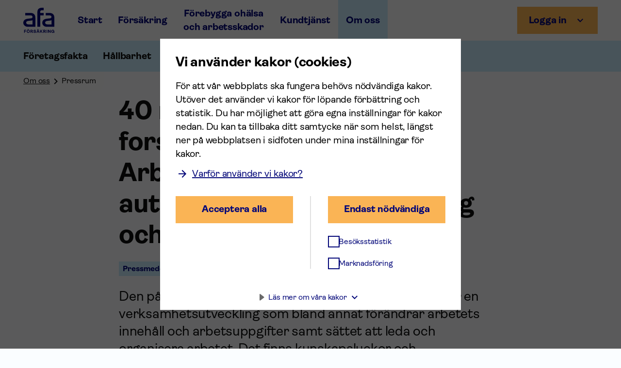

--- FILE ---
content_type: text/html; charset=utf-8
request_url: https://www.afaforsakring.se/om-oss/pressrum/40-miljoner-utlyses-till-nytt-forskningsprogram-arbetsmiljoeffekter-vid-automatisering-robotisering-och-artificiell-intelligens
body_size: 38348
content:
<!DOCTYPE html><html lang="sv"><head><meta charSet="utf-8"/><meta name="viewport" content="width=device-width, initial-scale=1"/><meta name="keywords"/><meta name="description" content="Den pågående tekniska utvecklingen i arbetslivet innebär en verksamhetsutveckling som bland annat förändrar arbetets innehåll och arbetsuppgifter samt sättet att leda och organisera arbetet. Det finns kunskapsluckor och forskningsbehov om hur införandet och användningen av automatisering, robotisering och AI påverkar människors arbetsmiljö och hälsa. Nu utlyser arbetsmarknadens parter genom Afa Försäkring 40 miljoner kronor till ett nytt treårigt FoU-program."/><meta name="msapplication-config" content="/browserconfig.xml"/><meta name="msapplication-TileColor" content="#020678"/><meta name="theme-color" content="#020678"/><meta property="og:image" content="https://via.tt.se/data/images/00923/24b31abb-cb98-4241-9ad2-bee965e63e7e.jpg"/><meta property="og:image:alt" content="metabild-fou-program-om-ai-1200x628.jpg"/><meta property="og:title" content="40 miljoner utlyses till nytt forskningsprogram: Arbetsmiljöeffekter vid automatisering, robotisering och artificiell intelligens"/><meta property="og:description" content="Den pågående tekniska utvecklingen i arbetslivet innebär en verksamhetsutveckling som bland annat förändrar arbetets innehåll och arbetsuppgifter samt sättet att leda och organisera arbetet. Det finns kunskapsluckor och forskningsbehov om hur införandet och användningen av automatisering, robotisering och AI påverkar människors arbetsmiljö och hälsa. Nu utlyser arbetsmarknadens parter genom Afa Försäkring 40 miljoner kronor till ett nytt treårigt FoU-program."/><meta property="og:url" content="https://www.afaforsakring.se/om-oss/pressrum/40-miljoner-utlyses-till-nytt-forskningsprogram-arbetsmiljoeffekter-vid-automatisering-robotisering-och-artificiell-intelligens"/><meta property="og:type" content="website"/><meta property="twitter:card" content="summary_large_image"/><meta property="twitter:site" content="@afaforsakring"/><meta property="twitter:title" content="40 miljoner utlyses till nytt forskningsprogram: Arbetsmiljöeffekter vid automatisering, robotisering och artificiell intelligens"/><meta property="twitter:description" content="Den pågående tekniska utvecklingen i arbetslivet innebär en verksamhetsutveckling som bland annat förändrar arbetets innehåll och arbetsuppgifter samt sättet att leda och organisera arbetet. Det finns kunskapsluckor och forskningsbehov om hur införandet och användningen av automatisering, robotisering och AI påverkar människors arbetsmiljö och hälsa. Nu utlyser arbetsmarknadens parter genom Afa Försäkring 40 miljoner kronor till ett nytt treårigt FoU-program."/><meta property="twitter:image" content="https://via.tt.se/data/images/00923/24b31abb-cb98-4241-9ad2-bee965e63e7e.jpg"/><meta property="twitter:image:alt" content="metabild-fou-program-om-ai-1200x628.jpg"/><meta property="fb:pages" content="181548588557152"/><link rel="icon" type="image/x-icon" href="/favicon.ico"/><link rel="apple-touch-icon" sizes="180x180" href="/apple-touch-icon.png"/><link rel="icon" type="image/png" sizes="32x32" href="/favicon-32x32.png"/><link rel="icon" type="image/png" sizes="16x16" href="/favicon-16x16.png"/><link rel="manifest" href="/site.webmanifest"/><link rel="canonical" href="https://www.afaforsakring.se/om-oss/pressrum/40-miljoner-utlyses-till-nytt-forskningsprogram-arbetsmiljoeffekter-vid-automatisering-robotisering-och-artificiell-intelligens"/><link rel="preconnect" href="https://www.googletagmanager.com"/><link rel="preconnect" href="https://static.hotjar.com"/><title>40 miljoner utlyses till nytt forskningsprogram: Arbetsmiljöeffekter vid automatisering, robotisering och artificiell intelligens</title><meta name="next-head-count" content="30"/><link rel="preload" href="/_next/static/media/c99600f5e5a32f17.p.woff2" as="font" type="font/woff2" crossorigin="anonymous" data-next-font=""/><link rel="preload" href="/_next/static/media/c66795d44e9fdd44.p.woff" as="font" type="font/woff" crossorigin="anonymous" data-next-font=""/><link rel="preload" href="/_next/static/media/e8f1c753c722435f.p.woff2" as="font" type="font/woff2" crossorigin="anonymous" data-next-font=""/><link rel="preload" href="/_next/static/media/47285dbe7cc36fc6.p.woff" as="font" type="font/woff" crossorigin="anonymous" data-next-font=""/><link rel="preload" href="/_next/static/css/83ddfcc56df17d47.css" as="style"/><link rel="preload" href="/_next/static/css/5f118a3999463a1b.css" as="style"/><link rel="preload" href="/_next/static/css/634d4ceac60212e7.css" as="style"/><script type="application/ld+json">{"@context":"https://schema.org","@type":"BreadcrumbList","itemListElement":[{"@type":"ListItem","position":1,"name":"Om oss","item":"https://www.afaforsakring.se/om-oss"},{"@type":"ListItem","position":2,"name":"Pressrum","item":"https://www.afaforsakring.se/om-oss/pressrum"}]}</script><script id="cookie-tractor-script" src="https://cdn-eu.cookietractor.com/cookietractor.js" data-lang="sv-SE" data-id="7c47701e-1055-401e-8ad3-4f7585358ee8"></script><link rel="stylesheet" href="/_next/static/css/83ddfcc56df17d47.css" data-n-g=""/><link rel="stylesheet" href="/_next/static/css/5f118a3999463a1b.css" data-n-p=""/><link rel="stylesheet" href="/_next/static/css/634d4ceac60212e7.css" data-n-p=""/><noscript data-n-css=""></noscript><script defer="" noModule="" src="/_next/static/chunks/polyfills-42372ed130431b0a.js"></script><script src="/_next/static/chunks/webpack-5f8a256aefe3104b.js" defer=""></script><script src="/_next/static/chunks/framework-02167c0e55378b6a.js" defer=""></script><script src="/_next/static/chunks/main-e17cb353ed0e19d2.js" defer=""></script><script src="/_next/static/chunks/pages/_app-1802e914d94ba195.js" defer=""></script><script src="/_next/static/chunks/9983-8456458eb7fb4a24.js" defer=""></script><script src="/_next/static/chunks/2131-f3593b4d8ffc8859.js" defer=""></script><script src="/_next/static/chunks/1182-770964e30ba4d55a.js" defer=""></script><script src="/_next/static/chunks/8405-fe1d1468430f1570.js" defer=""></script><script src="/_next/static/chunks/943-a7ed6dbc420d0684.js" defer=""></script><script src="/_next/static/chunks/7854-5b52369c9e28c0b8.js" defer=""></script><script src="/_next/static/chunks/pages/om-oss/pressrum/%5Bslug%5D-b92111e58f9ad7f7.js" defer=""></script><script src="/_next/static/JQSz2rksT1RriGlIH5PCQ/_buildManifest.js" defer=""></script><script src="/_next/static/JQSz2rksT1RriGlIH5PCQ/_ssgManifest.js" defer=""></script></head><body style="overflow-x:hidden"><link rel="preload" as="image" href="/images/icons/logotype.svg"/><link rel="preload" as="image" href="/images/icons/report_case.svg"/><link rel="preload" as="image" href="/images/icons/complete_case.svg"/><link rel="preload" as="image" href="/images/icons/flower.svg"/><link rel="preload" as="image" href="/images/icons/calendar.svg"/><link rel="preload" as="image" href="/images/icons/a-till-o.svg"/><link rel="preload" as="image" href="/images/icons/chat_green.svg"/><link rel="preload" as="image" href="https://via.tt.se/data/images/00515/7c7cbcb3-ec0e-4ac1-a274-2cf7fb34ede2.jpg"/><link rel="preload" as="image" href="/images/icons/logo-black.svg"/><link rel="preload" as="image" href="/images/icons/logo.svg"/><div id="__next"><div class="__variable_e95d93"><header data-blockname="header" class="PageHeader_pageHeader__iG63U"><div tabindex="-1" data-temp-keep-index="true"></div><div class="afa-shared-hidden-link"><a class="link" href="#innehall"><span class="afa-shared-icon sm" style="-webkit-mask-image:url(/assets/arrow_forward.svg);mask-image:url(/assets/arrow_forward.svg);--background-color:#020678;--mobile-offset:0.0625rem;--tablet-offset:0.0625rem;--desktop-offset:0.125rem"></span><span>Gå till huvudinnehåll</span></a></div><div class="afa-shared-top-bar"><div class="column-one"><div class="logo-container"><div class="PageHeader_logoWrapper__mNWzr"><a data-testid="top-logo" href="/"><div class="PageHeader_screenReaderWrapper__QSORL">Afa Försäkring - Gå till startsidan</div><div class="afa-shared-header-logo PageHeader_logo__v_AW0"><img src="/images/icons/logotype.svg" alt="" width="64" height="52"/></div></a></div></div></div><div class="column-two"><ul class="afa-shared-top-bar-nav-links"><li class="item"><a class="" data-testid="page-header-link-" href="/">Start</a></li><li class="item"><a class="" data-testid="page-header-link-forsakring" href="/forsakring">Försäkring</a></li><li class="item"><a class="" data-testid="page-header-link-ohalsa-och-arbetsskador" href="/ohalsa-och-arbetsskador">Förebygga ohälsa och arbetsskador </a></li><li class="item"><a class="" data-testid="page-header-link-kundtjanst" href="/kundtjanst">Kundtjänst</a></li><li class="item"><a class="in-active-path" data-testid="page-header-link-om-oss" href="/om-oss">Om oss</a></li></ul></div><div class="column-three"><div style="height:-5.375rem" class="afa-shared-dark-transparent-layer "></div><div class="afa-shared-login-button PageHeader_loginButton__0a21g"><div class="afa-shared-login-button-type"><button class="mobile-login-button" aria-controls="«R7im»" aria-expanded="false" data-testid="login-button-mobile"><span class="afa-shared-icon sm" style="-webkit-mask-image:url(/assets/account_circle.svg);mask-image:url(/assets/account_circle.svg);--background-color:#020678;--mobile-offset:0;--tablet-offset:0;--desktop-offset:0"></span><span class="mobile-button-label">Logga in</span></button><div class="desktop-login-button-wrapper"><button class="afa-shared-toggle-button primary" aria-controls="«R7im»" aria-expanded="false" data-testid="login-button-desktop"><span class="span">Logga in</span><span class="afa-shared-icon sm after-icon" style="-webkit-mask-image:url(/assets/chevron_down.svg);mask-image:url(/assets/chevron_down.svg);--background-color:#020678;--mobile-offset:0;--tablet-offset:0;--desktop-offset:0"></span></button></div></div><div class="afa-shared-login-dropdown-card" id="«R7im»" style="--mobile-offset-top:0;--mobile-height:100%"><div class="arrow"></div><ul class="dropdown-container"><li class="link-wrapper"><a class="link" href="https://minasidor.afaforsakring.se" data-testid="login-button-link-0"><span class="afa-shared-icon sm" style="-webkit-mask-image:url(/assets/arrow_forward.svg);mask-image:url(/assets/arrow_forward.svg);--background-color:#020678;--mobile-offset:-0.0625rem;--tablet-offset:-0.0625rem;--desktop-offset:-0.0625rem"></span><div class="text-section"><span class="title">Mina sidor för privatpersoner</span><span>Anmäl och ansök om ersättning. Följ och komplettera ditt ärende.</span></div></a></li><li class="link-wrapper"><a class="link" href="https://arbetsgivarsidor.afaforsakring.se/" data-testid="login-button-link-1"><span class="afa-shared-icon sm" style="-webkit-mask-image:url(/assets/arrow_forward.svg);mask-image:url(/assets/arrow_forward.svg);--background-color:#020678;--mobile-offset:-0.0625rem;--tablet-offset:-0.0625rem;--desktop-offset:-0.0625rem"></span><div class="text-section"><span class="title">E-tjänster för arbetsgivare</span><span>Administrera dina ärenden på arbetsgivarsidorna.</span></div></a></li></ul></div></div><button class="mobile-menu-button" aria-expanded="false" aria-controls="«Rm»" aria-label="Meny" data-testid="menu-button"><span class="afa-shared-icon sm" style="-webkit-mask-image:url(/assets/menu.svg);mask-image:url(/assets/menu.svg);--background-color:#020678;--mobile-offset:0;--tablet-offset:0;--desktop-offset:0"></span><span class="mobile-menu-button-label">Meny</span></button></div></div><div class="navigation_navigationWrapper__ls3Do   navigation_hideColumnTwo__Tabnn" style="display:none"><nav class="afa-shared-navbar" aria-label="Toppmeny"><div class="content"><div class="column-one"><div class="navigation_mobileMenuWrapper__ISojz navigation_useTopPadding__H2Wmq navigation_mobileMenuClosed__Ir9bC"><div data-testid="mobile-menu" class="Mobile_mobileNavigation__o_RUw " id="«Rm»"><ul class="Mobile_list__EhYv7 " data-level="1"><li class="Mobile_listItem__8CIuS  " data-level="1"><div class="Mobile_label__ed6fu " data-level="1"><a class="Mobile_labelLink__15wqD  " data-level="1" data-testid="page-header-mobile-link-start" href="/">Start</a></div></li><li class="Mobile_listItem__8CIuS  " data-level="1"><div class="Mobile_label__ed6fu " data-level="1"><a class="Mobile_labelLink__15wqD  " data-level="1" data-testid="page-header-mobile-link-forsakring" href="/forsakring">Försäkring</a><button class="Mobile_iconButton__kcOnt" aria-expanded="false" aria-controls="6bOjkrCBYGXGnGcPkEiiHF" aria-label="Växla undermeny för Försäkring" data-testid="page-header-mobile-button-forsakring"><span class="afa-shared-icon sm Mobile_toggleIcon__vhqJ9" style="-webkit-mask-image:url(/assets/add.svg);mask-image:url(/assets/add.svg);--background-color:#020678;--mobile-offset:0;--tablet-offset:0;--desktop-offset:0"></span></button></div><ul class="Mobile_list__EhYv7 " id="6bOjkrCBYGXGnGcPkEiiHF" data-level="2"><li class="Mobile_listItem__8CIuS  " data-level="2"><button class="Mobile_labelButton__jkCa3  " aria-expanded="false" aria-controls="3GMgnrsHds32u1OTzvrRRc" aria-label="Växla undermeny för Våra försäkringar" data-level="2" data-testid="page-header-mobile-container-forsakringar">Våra försäkringar<span class="afa-shared-icon sm Mobile_toggleIcon__vhqJ9" style="-webkit-mask-image:url(/assets/add.svg);mask-image:url(/assets/add.svg);--background-color:#020678;--mobile-offset:0;--tablet-offset:0;--desktop-offset:0"></span></button><ul class="Mobile_list__EhYv7 " id="3GMgnrsHds32u1OTzvrRRc" data-level="3"><li class="Mobile_listItem__8CIuS  " data-level="3"><div class="Mobile_label__ed6fu " data-level="3"><a class="Mobile_labelLink__15wqD  " data-level="3" data-testid="page-header-mobile-link-sjukforsakring" href="/forsakring/sjukforsakring">Sjukdom</a><button class="Mobile_iconButton__kcOnt" aria-expanded="false" aria-controls="2ImiBIPA4fqhQNicM2r9ny" aria-label="Växla undermeny för Sjukdom" data-testid="page-header-mobile-button-sjukforsakring"><span class="afa-shared-icon sm Mobile_toggleIcon__vhqJ9" style="-webkit-mask-image:url(/assets/add.svg);mask-image:url(/assets/add.svg);--background-color:#020678;--mobile-offset:0;--tablet-offset:0;--desktop-offset:0"></span></button></div><ul class="Mobile_list__EhYv7 " id="2ImiBIPA4fqhQNicM2r9ny" data-level="4"><li class="Mobile_listItem__8CIuS  " data-level="4"><div class="Mobile_label__ed6fu " data-level="4"><a class="Mobile_labelLink__15wqD  " data-level="4" data-testid="page-header-mobile-link-ersattning-vid-sjukskrivning" href="/forsakring/sjukforsakring/ersattning-vid-sjukskrivning">Ersättning från sjukförsäkringen</a></div></li></ul></li><li class="Mobile_listItem__8CIuS  " data-level="3"><div class="Mobile_label__ed6fu " data-level="3"><a class="Mobile_labelLink__15wqD  " data-level="3" data-testid="page-header-mobile-link-arbetsskadeforsakring" href="/forsakring/arbetsskadeforsakring">Arbetsskada</a><button class="Mobile_iconButton__kcOnt" aria-expanded="false" aria-controls="59jKPSAWcAzbMtKXVUFJva" aria-label="Växla undermeny för Arbetsskada" data-testid="page-header-mobile-button-arbetsskadeforsakring"><span class="afa-shared-icon sm Mobile_toggleIcon__vhqJ9" style="-webkit-mask-image:url(/assets/add.svg);mask-image:url(/assets/add.svg);--background-color:#020678;--mobile-offset:0;--tablet-offset:0;--desktop-offset:0"></span></button></div><ul class="Mobile_list__EhYv7 " id="59jKPSAWcAzbMtKXVUFJva" data-level="4"><li class="Mobile_listItem__8CIuS  " data-level="4"><div class="Mobile_label__ed6fu " data-level="4"><a class="Mobile_labelLink__15wqD  " data-level="4" data-testid="page-header-mobile-link-arbetsskada-ersattning" href="/forsakring/arbetsskadeforsakring/arbetsskada-ersattning">Ersättning vid arbetsskada</a></div></li><li class="Mobile_listItem__8CIuS  " data-level="4"><div class="Mobile_label__ed6fu " data-level="4"><a class="Mobile_labelLink__15wqD  " data-level="4" data-testid="page-header-mobile-link-ilo-forteckningen" href="/forsakring/arbetsskadeforsakring/ilo-forteckningen">ILO-förteckningen - vid arbetssjukdom</a></div></li><li class="Mobile_listItem__8CIuS  " data-level="4"><div class="Mobile_label__ed6fu " data-level="4"><a class="Mobile_labelLink__15wqD  " data-level="4" data-testid="page-header-mobile-link-hot-vald-och-ran" href="/forsakring/arbetsskadeforsakring/hot-vald-och-ran">Hot, våld och rån - arbetsskada</a></div></li><li class="Mobile_listItem__8CIuS  " data-level="4"><div class="Mobile_label__ed6fu " data-level="4"><a class="Mobile_labelLink__15wqD  " data-level="4" data-testid="page-header-mobile-link-arbetsskada-nar-du-arbetar-pa-distans" href="/forsakring/arbetsskadeforsakring/arbetsskada-nar-du-arbetar-pa-distans">Arbetsskada vid distansarbete</a></div></li></ul></li><li class="Mobile_listItem__8CIuS  " data-level="3"><div class="Mobile_label__ed6fu " data-level="3"><a class="Mobile_labelLink__15wqD  " data-level="3" data-testid="page-header-mobile-link-forsakring-vid-arbetsbrist-agb" href="/forsakring/forsakring-vid-arbetsbrist-agb">Uppsägning vid arbetsbrist (AGB)</a><button class="Mobile_iconButton__kcOnt" aria-expanded="false" aria-controls="2le3oBD4iNtsj5O7eNpTmO" aria-label="Växla undermeny för Uppsägning vid arbetsbrist (AGB)" data-testid="page-header-mobile-button-forsakring-vid-arbetsbrist-agb"><span class="afa-shared-icon sm Mobile_toggleIcon__vhqJ9" style="-webkit-mask-image:url(/assets/add.svg);mask-image:url(/assets/add.svg);--background-color:#020678;--mobile-offset:0;--tablet-offset:0;--desktop-offset:0"></span></button></div><ul class="Mobile_list__EhYv7 " id="2le3oBD4iNtsj5O7eNpTmO" data-level="4"><li class="Mobile_listItem__8CIuS  " data-level="4"><div class="Mobile_label__ed6fu " data-level="4"><a class="Mobile_labelLink__15wqD  " data-level="4" data-testid="page-header-mobile-link-varslad-permitterad-eller-uppsagd" href="/forsakring/forsakring-vid-arbetsbrist-agb/varslad-permitterad-eller-uppsagd">Permitterad, varslad, uppsagd – vad gäller?</a></div></li></ul></li><li class="Mobile_listItem__8CIuS  " data-level="3"><div class="Mobile_label__ed6fu " data-level="3"><a class="Mobile_labelLink__15wqD  " data-level="3" data-testid="page-header-mobile-link-forsakring-vid-dodsfall" href="/forsakring/forsakring-vid-dodsfall">Dödsfall</a><button class="Mobile_iconButton__kcOnt" aria-expanded="false" aria-controls="6AxcONO0lSDhWSXOwbxo2G" aria-label="Växla undermeny för Dödsfall" data-testid="page-header-mobile-button-forsakring-vid-dodsfall"><span class="afa-shared-icon sm Mobile_toggleIcon__vhqJ9" style="-webkit-mask-image:url(/assets/add.svg);mask-image:url(/assets/add.svg);--background-color:#020678;--mobile-offset:0;--tablet-offset:0;--desktop-offset:0"></span></button></div><ul class="Mobile_list__EhYv7 " id="6AxcONO0lSDhWSXOwbxo2G" data-level="4"><li class="Mobile_listItem__8CIuS  " data-level="4"><div class="Mobile_label__ed6fu " data-level="4"><a class="Mobile_labelLink__15wqD  " data-level="4" data-testid="page-header-mobile-link-familjeskydd" href="/forsakring/forsakring-vid-dodsfall/familjeskydd">Familjeskydd</a></div></li><li class="Mobile_listItem__8CIuS  " data-level="4"><div class="Mobile_label__ed6fu " data-level="4"><a class="Mobile_labelLink__15wqD  " data-level="4" data-testid="page-header-mobile-link-tgl-efterskydd" href="/forsakring/forsakring-vid-dodsfall/tgl-efterskydd">Efterskydd</a></div></li><li class="Mobile_listItem__8CIuS  " data-level="4"><div class="Mobile_label__ed6fu " data-level="4"><a class="Mobile_labelLink__15wqD  " data-level="4" data-testid="page-header-mobile-link-teckna-livforsakring-vid-avtalspension" href="/forsakring/forsakring-vid-dodsfall/teckna-livforsakring-vid-avtalspension">När du får avtalspension</a></div></li><li class="Mobile_listItem__8CIuS  " data-level="4"><div class="Mobile_label__ed6fu " data-level="4"><a class="Mobile_labelLink__15wqD  " data-level="4" data-testid="page-header-mobile-link-teckna-livforsakring-nar-du-slutar-jobba" href="/forsakring/forsakring-vid-dodsfall/teckna-livforsakring-nar-du-slutar-jobba">När du slutar jobba</a></div></li></ul></li><li class="Mobile_listItem__8CIuS  " data-level="3"><div class="Mobile_label__ed6fu " data-level="3"><a class="Mobile_labelLink__15wqD  " data-level="3" data-testid="page-header-mobile-link-foraldrapenningtillagg" href="/forsakring/foraldrapenningtillagg">Föräldraledighet</a><button class="Mobile_iconButton__kcOnt" aria-expanded="false" aria-controls="2aDk0SEQSwnp3ZwcqbxDFv" aria-label="Växla undermeny för Föräldraledighet" data-testid="page-header-mobile-button-foraldrapenningtillagg"><span class="afa-shared-icon sm Mobile_toggleIcon__vhqJ9" style="-webkit-mask-image:url(/assets/add.svg);mask-image:url(/assets/add.svg);--background-color:#020678;--mobile-offset:0;--tablet-offset:0;--desktop-offset:0"></span></button></div><ul class="Mobile_list__EhYv7 " id="2aDk0SEQSwnp3ZwcqbxDFv" data-level="4"><li class="Mobile_listItem__8CIuS  " data-level="4"><div class="Mobile_label__ed6fu " data-level="4"><a class="Mobile_labelLink__15wqD  " data-level="4" data-testid="page-header-mobile-link-foraldraledig-och-arbetslos" href="/forsakring/foraldrapenningtillagg/foraldraledig-och-arbetslos">Föräldraledig och arbetslös</a></div></li></ul></li><li class="Mobile_listItem__8CIuS  " data-level="3"><div class="Mobile_label__ed6fu " data-level="3"><a class="Mobile_labelLink__15wqD  " data-level="3" data-testid="page-header-mobile-link-avsattning-till-tjanstepension" href="/forsakring/avsattning-till-tjanstepension">Inbetalning till tjänstepension</a><button class="Mobile_iconButton__kcOnt" aria-expanded="false" aria-controls="2OLIzaTwop0MdRD3L1jVzx" aria-label="Växla undermeny för Inbetalning till tjänstepension" data-testid="page-header-mobile-button-avsattning-till-tjanstepension"><span class="afa-shared-icon sm Mobile_toggleIcon__vhqJ9" style="-webkit-mask-image:url(/assets/add.svg);mask-image:url(/assets/add.svg);--background-color:#020678;--mobile-offset:0;--tablet-offset:0;--desktop-offset:0"></span></button></div><ul class="Mobile_list__EhYv7 " id="2OLIzaTwop0MdRD3L1jVzx" data-level="4"><li class="Mobile_listItem__8CIuS  " data-level="4"><div class="Mobile_label__ed6fu " data-level="4"><a class="Mobile_labelLink__15wqD  " data-level="4" data-testid="page-header-mobile-link-avgiftsbefrielseforsakring" href="/forsakring/avsattning-till-tjanstepension/avgiftsbefrielseforsakring">Avgiftsbefrielseförsäkring</a></div></li><li class="Mobile_listItem__8CIuS  " data-level="4"><div class="Mobile_label__ed6fu " data-level="4"><a class="Mobile_labelLink__15wqD  " data-level="4" data-testid="page-header-mobile-link-premiebefrielseforsakring-vid-foraldraledighet" href="/forsakring/avsattning-till-tjanstepension/premiebefrielseforsakring-vid-foraldraledighet">Premiebefrielseförsäkring föräldraledig</a></div></li><li class="Mobile_listItem__8CIuS  " data-level="4"><div class="Mobile_label__ed6fu " data-level="4"><a class="Mobile_labelLink__15wqD  " data-level="4" data-testid="page-header-mobile-link-premiebefrielseforsakring-vid-sjukdom-eller-arbetsskada" href="/forsakring/avsattning-till-tjanstepension/premiebefrielseforsakring-vid-sjukdom-eller-arbetsskada">Premiebefrielseförsäkring sjukdom arbetsskada</a></div></li></ul></li><li class="Mobile_listItem__8CIuS  " data-level="3"><div class="Mobile_label__ed6fu " data-level="3"><a class="Mobile_labelLink__15wqD  " data-level="3" data-testid="page-header-mobile-link-efterskydd" href="/forsakring/efterskydd">Efterskydd</a></div></li><li class="Mobile_listItem__8CIuS  " data-level="3"><div class="Mobile_label__ed6fu " data-level="3"><a class="Mobile_labelLink__15wqD  " data-level="3" data-testid="page-header-mobile-link-foretagares-egen-forsakring" href="/forsakring/foretagares-egen-forsakring">Företagares egen försäkring</a></div></li><li class="Mobile_listItem__8CIuS  " data-level="3"><div class="Mobile_label__ed6fu " data-level="3"><a class="Mobile_labelLink__15wqD  " data-level="3" data-testid="page-header-mobile-link-faktablad" href="/forsakring/faktablad">Faktablad</a></div></li><li class="Mobile_listItem__8CIuS  " data-level="3"><div class="Mobile_label__ed6fu " data-level="3"><a class="Mobile_labelLink__15wqD  " data-level="3" data-testid="page-header-mobile-link-kollektivavtalade-forsakringar" href="/forsakring/kollektivavtalade-forsakringar">Vad är kollektivavtalad försäkring?</a><button class="Mobile_iconButton__kcOnt" aria-expanded="false" aria-controls="400iNrWG4ddycEshMJHrRa" aria-label="Växla undermeny för Vad är kollektivavtalad försäkring?" data-testid="page-header-mobile-button-kollektivavtalade-forsakringar"><span class="afa-shared-icon sm Mobile_toggleIcon__vhqJ9" style="-webkit-mask-image:url(/assets/add.svg);mask-image:url(/assets/add.svg);--background-color:#020678;--mobile-offset:0;--tablet-offset:0;--desktop-offset:0"></span></button></div><ul class="Mobile_list__EhYv7 " id="400iNrWG4ddycEshMJHrRa" data-level="4"><li class="Mobile_listItem__8CIuS  " data-level="4"><div class="Mobile_label__ed6fu " data-level="4"><a class="Mobile_labelLink__15wqD  " data-level="4" data-testid="page-header-mobile-link-arbetsgivarorganisationer" href="/forsakring/kollektivavtalade-forsakringar/arbetsgivarorganisationer">Arbetsgivarorganisationer</a></div></li><li class="Mobile_listItem__8CIuS  " data-level="4"><div class="Mobile_label__ed6fu " data-level="4"><a class="Mobile_labelLink__15wqD  " data-level="4" data-testid="page-header-mobile-link-fackliga-organisationer" href="/forsakring/kollektivavtalade-forsakringar/fackliga-organisationer">Fackliga organisationer</a></div></li></ul></li><li class="Mobile_listItem__8CIuS  " data-level="3"><div class="Mobile_label__ed6fu " data-level="3"><a class="Mobile_labelLink__15wqD  " data-level="3" data-testid="page-header-mobile-link-utbetalningsdagar" href="/forsakring/utbetalningsdagar">Utbetalningsdagar</a></div></li><li class="Mobile_listItem__8CIuS  " data-level="3"><div class="Mobile_label__ed6fu " data-level="3"><a class="Mobile_labelLink__15wqD  " data-level="3" data-testid="page-header-mobile-link-teckna-forsakring" href="/forsakring/teckna-forsakring">Teckna försäkring</a></div></li><li class="Mobile_listItem__8CIuS  " data-level="3"><div class="Mobile_label__ed6fu " data-level="3"><a class="Mobile_labelLink__15wqD  " data-level="3" data-testid="page-header-mobile-link-corona-forsakringar" href="/forsakring/corona-forsakringar">Covid-19 och försäkringar</a></div></li></ul></li><li class="Mobile_listItem__8CIuS  " data-level="2"><div class="Mobile_label__ed6fu " data-level="2"><a class="Mobile_labelLink__15wqD  " data-level="2" data-testid="page-header-mobile-link-anmal" href="/forsakring/anmal">Anmäl</a></div></li><li class="Mobile_listItem__8CIuS  " data-level="2"><div class="Mobile_label__ed6fu " data-level="2"><a class="Mobile_labelLink__15wqD  " data-level="2" data-testid="page-header-mobile-link-mina-sidor" href="/forsakring/mina-sidor">Mina sidor</a></div></li><li class="Mobile_listItem__8CIuS  " data-level="2"><div class="Mobile_label__ed6fu " data-level="2"><a class="Mobile_labelLink__15wqD  " data-level="2" data-testid="page-header-mobile-link-e-tjanster-for-arbetsgivare" href="/forsakring/e-tjanster-for-arbetsgivare">E-tjänster för arbetsgivare</a></div></li><li class="Mobile_listItem__8CIuS  " data-level="2"><div class="Mobile_label__ed6fu " data-level="2"><a class="Mobile_labelLink__15wqD  " data-level="2" data-testid="page-header-mobile-link-utbildning-och-material" href="/forsakring/utbildning-och-material">Utbildning och material</a><button class="Mobile_iconButton__kcOnt" aria-expanded="false" aria-controls="hdA9q1Yq7rXVpMVb1FrZF" aria-label="Växla undermeny för Utbildning och material" data-testid="page-header-mobile-button-utbildning-och-material"><span class="afa-shared-icon sm Mobile_toggleIcon__vhqJ9" style="-webkit-mask-image:url(/assets/add.svg);mask-image:url(/assets/add.svg);--background-color:#020678;--mobile-offset:0;--tablet-offset:0;--desktop-offset:0"></span></button></div><ul class="Mobile_list__EhYv7 " id="hdA9q1Yq7rXVpMVb1FrZF" data-level="3"><li class="Mobile_listItem__8CIuS  " data-level="3"><div class="Mobile_label__ed6fu " data-level="3"><a class="Mobile_labelLink__15wqD  " data-level="3" data-testid="page-header-mobile-link-forsakringsinformator" href="/forsakring/utbildning-och-material/forsakringsinformator">Försäkringsinformatör</a><button class="Mobile_iconButton__kcOnt" aria-expanded="false" aria-controls="1VBsf8QIFlBhqbGSaXkmz9" aria-label="Växla undermeny för Försäkringsinformatör" data-testid="page-header-mobile-button-forsakringsinformator"><span class="afa-shared-icon sm Mobile_toggleIcon__vhqJ9" style="-webkit-mask-image:url(/assets/add.svg);mask-image:url(/assets/add.svg);--background-color:#020678;--mobile-offset:0;--tablet-offset:0;--desktop-offset:0"></span></button></div><ul class="Mobile_list__EhYv7 " id="1VBsf8QIFlBhqbGSaXkmz9" data-level="4"><li class="Mobile_listItem__8CIuS  " data-level="4"><div class="Mobile_label__ed6fu " data-level="4"><a class="Mobile_labelLink__15wqD  " data-level="4" data-testid="page-header-mobile-link-att-vara-forsakringsinformator" href="/forsakring/utbildning-och-material/forsakringsinformator/att-vara-forsakringsinformator">Att vara försäkringsinformatör</a></div></li><li class="Mobile_listItem__8CIuS  " data-level="4"><div class="Mobile_label__ed6fu " data-level="4"><a class="Mobile_labelLink__15wqD  " data-level="4" data-testid="page-header-mobile-link-utbildningar-for-forsakringsinformatorer" href="/forsakring/utbildning-och-material/forsakringsinformator/utbildningar-for-forsakringsinformatorer">Utbildningar för försäkringsinformatörer</a><button class="Mobile_iconButton__kcOnt" aria-expanded="false" aria-controls="OcFBUpWyaaw5QSgFQHG8z" aria-label="Växla undermeny för Utbildningar för försäkringsinformatörer" data-testid="page-header-mobile-button-utbildningar-for-forsakringsinformatorer"><span class="afa-shared-icon sm Mobile_toggleIcon__vhqJ9" style="-webkit-mask-image:url(/assets/add.svg);mask-image:url(/assets/add.svg);--background-color:#020678;--mobile-offset:0;--tablet-offset:0;--desktop-offset:0"></span></button></div><ul class="Mobile_list__EhYv7 " id="OcFBUpWyaaw5QSgFQHG8z" data-level="5"><li class="Mobile_listItem__8CIuS  " data-level="5"><div class="Mobile_label__ed6fu " data-level="5"><a class="Mobile_labelLink__15wqD  " data-level="5" data-testid="page-header-mobile-link-grundutbildning-forsakringsinformatorer" href="/forsakring/utbildning-och-material/forsakringsinformator/utbildningar-for-forsakringsinformatorer/grundutbildning-forsakringsinformatorer">Grundutbildning försäkringsinformatörer</a></div></li><li class="Mobile_listItem__8CIuS  " data-level="5"><div class="Mobile_label__ed6fu " data-level="5"><a class="Mobile_labelLink__15wqD  " data-level="5" data-testid="page-header-mobile-link-vidareutbildning-forsakringsinformatorer" href="/forsakring/utbildning-och-material/forsakringsinformator/utbildningar-for-forsakringsinformatorer/vidareutbildning-forsakringsinformatorer">Vidareutbildning för försäkringsinformatörer</a></div></li></ul></li></ul></li><li class="Mobile_listItem__8CIuS  " data-level="3"><div class="Mobile_label__ed6fu " data-level="3"><a class="Mobile_labelLink__15wqD  " data-level="3" data-testid="page-header-mobile-link-ingen-ska-missa-ersattning" href="/forsakring/utbildning-och-material/ingen-ska-missa-ersattning">Stöd till arbetsgivare</a><button class="Mobile_iconButton__kcOnt" aria-expanded="false" aria-controls="3dj0sFCVk0gySu3yYc7BM5" aria-label="Växla undermeny för Stöd till arbetsgivare" data-testid="page-header-mobile-button-ingen-ska-missa-ersattning"><span class="afa-shared-icon sm Mobile_toggleIcon__vhqJ9" style="-webkit-mask-image:url(/assets/add.svg);mask-image:url(/assets/add.svg);--background-color:#020678;--mobile-offset:0;--tablet-offset:0;--desktop-offset:0"></span></button></div><ul class="Mobile_list__EhYv7 " id="3dj0sFCVk0gySu3yYc7BM5" data-level="4"><li class="Mobile_listItem__8CIuS  " data-level="4"><div class="Mobile_label__ed6fu " data-level="4"><a class="Mobile_labelLink__15wqD  " data-level="4" data-testid="page-header-mobile-link-arbetsmote" href="/forsakring/utbildning-och-material/ingen-ska-missa-ersattning/arbetsmote">Arbetsmöte - Ingen ska missa ersättning</a></div></li><li class="Mobile_listItem__8CIuS  " data-level="4"><div class="Mobile_label__ed6fu " data-level="4"><a class="Mobile_labelLink__15wqD  " data-level="4" data-testid="page-header-mobile-link-boka-ett-informationstillfalle" href="/forsakring/utbildning-och-material/ingen-ska-missa-ersattning/boka-ett-informationstillfalle">Boka ett informationstillfälle</a></div></li><li class="Mobile_listItem__8CIuS  " data-level="4"><div class="Mobile_label__ed6fu " data-level="4"><a class="Mobile_labelLink__15wqD  " data-level="4" data-testid="page-header-mobile-link-testa-din-organisation" href="/forsakring/utbildning-och-material/ingen-ska-missa-ersattning/testa-din-organisation">Testa din organisation</a></div></li></ul></li><li class="Mobile_listItem__8CIuS  " data-level="3"><div class="Mobile_label__ed6fu " data-level="3"><a class="Mobile_labelLink__15wqD  " data-level="3" data-testid="page-header-mobile-link-forsakringshandboken-redirect" href="/forsakringshandboken">Försäkringshandboken</a></div></li><li class="Mobile_listItem__8CIuS  " data-level="3"><div class="Mobile_label__ed6fu " data-level="3"><a class="Mobile_labelLink__15wqD  " data-level="3" data-testid="page-header-mobile-link-informationsmaterial" href="/forsakring/utbildning-och-material/informationsmaterial">Informationsmaterial</a><button class="Mobile_iconButton__kcOnt" aria-expanded="false" aria-controls="ZXg8FCI2s5LJeTG0amrB1" aria-label="Växla undermeny för Informationsmaterial" data-testid="page-header-mobile-button-informationsmaterial"><span class="afa-shared-icon sm Mobile_toggleIcon__vhqJ9" style="-webkit-mask-image:url(/assets/add.svg);mask-image:url(/assets/add.svg);--background-color:#020678;--mobile-offset:0;--tablet-offset:0;--desktop-offset:0"></span></button></div><ul class="Mobile_list__EhYv7 " id="ZXg8FCI2s5LJeTG0amrB1" data-level="4"><li class="Mobile_listItem__8CIuS  " data-level="4"><div class="Mobile_label__ed6fu " data-level="4"><a class="Mobile_labelLink__15wqD  " data-level="4" data-testid="page-header-mobile-link-bestalla-material" href="/forsakring/utbildning-och-material/informationsmaterial/bestalla-material">Beställ informationsmaterial</a></div></li><li class="Mobile_listItem__8CIuS  " data-level="4"><div class="Mobile_label__ed6fu " data-level="4"><a class="Mobile_labelLink__15wqD  " data-level="4" data-testid="page-header-mobile-link-trycksaker" href="/forsakring/utbildning-och-material/informationsmaterial/trycksaker">Ladda ner informationsmaterial</a></div></li><li class="Mobile_listItem__8CIuS  " data-level="4"><div class="Mobile_label__ed6fu " data-level="4"><a class="Mobile_labelLink__15wqD  " data-level="4" data-testid="page-header-mobile-link-presentationer-om-vara-forsakringar" href="/forsakring/utbildning-och-material/informationsmaterial/presentationer-om-vara-forsakringar">Introduktion till försäkringarna</a></div></li><li class="Mobile_listItem__8CIuS  " data-level="4"><div class="Mobile_label__ed6fu " data-level="4"><a class="Mobile_labelLink__15wqD  " data-level="4" data-testid="page-header-mobile-link-exempel-pa-ersattning-talande-exempel" href="/forsakring/utbildning-och-material/informationsmaterial/exempel-pa-ersattning-talande-exempel">Exempel på ersättning (talande exempel)</a></div></li></ul></li><li class="Mobile_listItem__8CIuS  " data-level="3"><div class="Mobile_label__ed6fu " data-level="3"><a class="Mobile_labelLink__15wqD  " data-level="3" data-testid="page-header-mobile-link-regionala-dagar" href="/forsakring/utbildning-och-material/regionala-dagar">Regionala dagar</a><button class="Mobile_iconButton__kcOnt" aria-expanded="false" aria-controls="34MCzShffe2SvNEKfFM2mF" aria-label="Växla undermeny för Regionala dagar" data-testid="page-header-mobile-button-regionala-dagar"><span class="afa-shared-icon sm Mobile_toggleIcon__vhqJ9" style="-webkit-mask-image:url(/assets/add.svg);mask-image:url(/assets/add.svg);--background-color:#020678;--mobile-offset:0;--tablet-offset:0;--desktop-offset:0"></span></button></div><ul class="Mobile_list__EhYv7 " id="34MCzShffe2SvNEKfFM2mF" data-level="4"><li class="Mobile_listItem__8CIuS  " data-level="4"><div class="Mobile_label__ed6fu " data-level="4"><a class="Mobile_labelLink__15wqD  " data-level="4" data-testid="page-header-mobile-link-satsning-pa-friskfaktorer-inom-valfarden" href="/forsakring/utbildning-och-material/regionala-dagar/satsning-pa-friskfaktorer-inom-valfarden">Satsning på friskfaktorer inom välfärden</a></div></li></ul></li><li class="Mobile_listItem__8CIuS  " data-level="3"><div class="Mobile_label__ed6fu " data-level="3"><a class="Mobile_labelLink__15wqD  " data-level="3" data-testid="page-header-mobile-link-kontakta-oss-kr" href="/forsakring/utbildning-och-material/kontakta-oss-kr">Kontakta oss om försäkringsinformation</a></div></li></ul></li><li class="Mobile_listItem__8CIuS  " data-level="2"><div class="Mobile_label__ed6fu " data-level="2"><a class="Mobile_labelLink__15wqD  " data-level="2" data-testid="page-header-mobile-link-lattlast" href="/forsakring/lattlast">Lättläst</a></div></li><li class="Mobile_listItem__8CIuS  " data-level="2"><div class="Mobile_label__ed6fu " data-level="2"><a class="Mobile_labelLink__15wqD  " data-level="2" data-testid="page-header-mobile-link-other-languages" href="/forsakring/other-languages">Other languages</a></div></li></ul></li><li class="Mobile_listItem__8CIuS  " data-level="1"><div class="Mobile_label__ed6fu " data-level="1"><a class="Mobile_labelLink__15wqD  " data-level="1" data-testid="page-header-mobile-link-ohalsa-och-arbetsskador" href="/ohalsa-och-arbetsskador">Förebygga ohälsa och arbetsskador </a><button class="Mobile_iconButton__kcOnt" aria-expanded="false" aria-controls="7xG5l88pobeUQfyGt07UQ6" aria-label="Växla undermeny för Förebygga ohälsa och arbetsskador " data-testid="page-header-mobile-button-ohalsa-och-arbetsskador"><span class="afa-shared-icon sm Mobile_toggleIcon__vhqJ9" style="-webkit-mask-image:url(/assets/add.svg);mask-image:url(/assets/add.svg);--background-color:#020678;--mobile-offset:0;--tablet-offset:0;--desktop-offset:0"></span></button></div><ul class="Mobile_list__EhYv7 " id="7xG5l88pobeUQfyGt07UQ6" data-level="2"><li class="Mobile_listItem__8CIuS  " data-level="2"><div class="Mobile_label__ed6fu " data-level="2"><a class="Mobile_labelLink__15wqD  " data-level="2" data-testid="page-header-mobile-link-om-forebyggande-arbete" href="/ohalsa-och-arbetsskador/om-forebyggande-arbete">Om förebyggande arbete</a><button class="Mobile_iconButton__kcOnt" aria-expanded="false" aria-controls="4JqDp9WD8y2rE2zsOOAQbc" aria-label="Växla undermeny för Om förebyggande arbete" data-testid="page-header-mobile-button-om-forebyggande-arbete"><span class="afa-shared-icon sm Mobile_toggleIcon__vhqJ9" style="-webkit-mask-image:url(/assets/add.svg);mask-image:url(/assets/add.svg);--background-color:#020678;--mobile-offset:0;--tablet-offset:0;--desktop-offset:0"></span></button></div><ul class="Mobile_list__EhYv7 " id="4JqDp9WD8y2rE2zsOOAQbc" data-level="3"><li class="Mobile_listItem__8CIuS  " data-level="3"><div class="Mobile_label__ed6fu " data-level="3"><a class="Mobile_labelLink__15wqD  " data-level="3" data-testid="page-header-mobile-link-prenumerera-pa-nyhetsbrev" href="/ohalsa-och-arbetsskador/om-forebyggande-arbete/prenumerera-pa-nyhetsbrev">Prenumerera på nyhetsbrev</a></div></li><li class="Mobile_listItem__8CIuS  " data-level="3"><div class="Mobile_label__ed6fu " data-level="3"><a class="Mobile_labelLink__15wqD  " data-level="3" data-testid="page-header-mobile-link-for-arbetsgivare-om-arbetsmiljo-och-halsa" href="/ohalsa-och-arbetsskador/om-forebyggande-arbete/for-arbetsgivare-om-arbetsmiljo-och-halsa">För arbetsgivare om arbetsmiljö och hälsa</a></div></li><li class="Mobile_listItem__8CIuS  " data-level="3"><div class="Mobile_label__ed6fu " data-level="3"><a class="Mobile_labelLink__15wqD  " data-level="3" data-testid="page-header-mobile-link-for-skyddsombud" href="/ohalsa-och-arbetsskador/om-forebyggande-arbete/for-skyddsombud">För dig som arbetsmiljö- eller skyddsombud</a></div></li><li class="Mobile_listItem__8CIuS  " data-level="3"><div class="Mobile_label__ed6fu " data-level="3"><a class="Mobile_labelLink__15wqD  " data-level="3" data-testid="page-header-mobile-link-tema-forebygga" href="/ohalsa-och-arbetsskador/om-forebyggande-arbete/tema-forebygga">Stöd till olika branscher och sektorer</a><button class="Mobile_iconButton__kcOnt" aria-expanded="false" aria-controls="54vl5eU8rHX2YmPtYbDYJO" aria-label="Växla undermeny för Stöd till olika branscher och sektorer" data-testid="page-header-mobile-button-tema-forebygga"><span class="afa-shared-icon sm Mobile_toggleIcon__vhqJ9" style="-webkit-mask-image:url(/assets/add.svg);mask-image:url(/assets/add.svg);--background-color:#020678;--mobile-offset:0;--tablet-offset:0;--desktop-offset:0"></span></button></div><ul class="Mobile_list__EhYv7 " id="54vl5eU8rHX2YmPtYbDYJO" data-level="4"><li class="Mobile_listItem__8CIuS  " data-level="4"><div class="Mobile_label__ed6fu " data-level="4"><a class="Mobile_labelLink__15wqD  " data-level="4" data-testid="page-header-mobile-link-byggbranschen" href="/ohalsa-och-arbetsskador/om-forebyggande-arbete/tema-forebygga/byggbranschen">Byggbranschen</a><button class="Mobile_iconButton__kcOnt" aria-expanded="false" aria-controls="6Rb76CNZIw2Y5eESBQwAQZ" aria-label="Växla undermeny för Byggbranschen" data-testid="page-header-mobile-button-byggbranschen"><span class="afa-shared-icon sm Mobile_toggleIcon__vhqJ9" style="-webkit-mask-image:url(/assets/add.svg);mask-image:url(/assets/add.svg);--background-color:#020678;--mobile-offset:0;--tablet-offset:0;--desktop-offset:0"></span></button></div><ul class="Mobile_list__EhYv7 " id="6Rb76CNZIw2Y5eESBQwAQZ" data-level="5"><li class="Mobile_listItem__8CIuS  " data-level="5"><div class="Mobile_label__ed6fu " data-level="5"><a class="Mobile_labelLink__15wqD  " data-level="5" data-testid="page-header-mobile-link-byggbranschens-fysiska-arbetsmiljo" href="/ohalsa-och-arbetsskador/om-forebyggande-arbete/tema-forebygga/byggbranschen/byggbranschens-fysiska-arbetsmiljo">Fysisk arbetsmiljö</a></div></li><li class="Mobile_listItem__8CIuS  " data-level="5"><div class="Mobile_label__ed6fu " data-level="5"><a class="Mobile_labelLink__15wqD  " data-level="5" data-testid="page-header-mobile-link-osa-byggbranschen" href="/ohalsa-och-arbetsskador/om-forebyggande-arbete/tema-forebygga/byggbranschen/osa-byggbranschen">Organisatorisk och social arbetsmiljö (OSA)</a></div></li><li class="Mobile_listItem__8CIuS  " data-level="5"><div class="Mobile_label__ed6fu " data-level="5"><a class="Mobile_labelLink__15wqD  " data-level="5" data-testid="page-header-mobile-link-byggbranschens-kemiska-arbetsmiljo" href="/ohalsa-och-arbetsskador/om-forebyggande-arbete/tema-forebygga/byggbranschen/byggbranschens-kemiska-arbetsmiljo">Kemisk arbetsmiljö</a></div></li><li class="Mobile_listItem__8CIuS  " data-level="5"><div class="Mobile_label__ed6fu " data-level="5"><a class="Mobile_labelLink__15wqD  " data-level="5" data-testid="page-header-mobile-link-arbetsmiljoarbete-inom-byggbranschen" href="/ohalsa-och-arbetsskador/om-forebyggande-arbete/tema-forebygga/byggbranschen/arbetsmiljoarbete-inom-byggbranschen">Arbetsmiljöarbetets genomförande</a></div></li><li class="Mobile_listItem__8CIuS  " data-level="5"><div class="Mobile_label__ed6fu " data-level="5"><a class="Mobile_labelLink__15wqD  " data-level="5" data-testid="page-header-mobile-link-sjukfranvaro-inom-byggbranschen" href="/ohalsa-och-arbetsskador/om-forebyggande-arbete/tema-forebygga/byggbranschen/sjukfranvaro-inom-byggbranschen">Sjukfrånvaro</a></div></li><li class="Mobile_listItem__8CIuS  " data-level="5"><div class="Mobile_label__ed6fu " data-level="5"><a class="Mobile_labelLink__15wqD  " data-level="5" data-testid="page-header-mobile-link-forebyggande-insatser-inom-arbetsmiljo-bygg" href="/ohalsa-och-arbetsskador/om-forebyggande-arbete/tema-forebygga/byggbranschen/forebyggande-insatser-inom-arbetsmiljo-bygg">Förebyggande insatser inom arbetsmiljö för byggbranschen</a></div></li></ul></li><li class="Mobile_listItem__8CIuS  " data-level="4"><div class="Mobile_label__ed6fu " data-level="4"><a class="Mobile_labelLink__15wqD  " data-level="4" data-testid="page-header-mobile-link-transportbranschen" href="/ohalsa-och-arbetsskador/om-forebyggande-arbete/tema-forebygga/transportbranschen">Transportbranschen</a><button class="Mobile_iconButton__kcOnt" aria-expanded="false" aria-controls="5KNOS8gPyrwUd2xEbOoZzP" aria-label="Växla undermeny för Transportbranschen" data-testid="page-header-mobile-button-transportbranschen"><span class="afa-shared-icon sm Mobile_toggleIcon__vhqJ9" style="-webkit-mask-image:url(/assets/add.svg);mask-image:url(/assets/add.svg);--background-color:#020678;--mobile-offset:0;--tablet-offset:0;--desktop-offset:0"></span></button></div><ul class="Mobile_list__EhYv7 " id="5KNOS8gPyrwUd2xEbOoZzP" data-level="5"><li class="Mobile_listItem__8CIuS  " data-level="5"><div class="Mobile_label__ed6fu " data-level="5"><a class="Mobile_labelLink__15wqD  " data-level="5" data-testid="page-header-mobile-link-transportbranschens-fysiska-arbetsmiljo" href="/ohalsa-och-arbetsskador/om-forebyggande-arbete/tema-forebygga/transportbranschen/transportbranschens-fysiska-arbetsmiljo">Fysisk arbetsmiljö</a></div></li><li class="Mobile_listItem__8CIuS  " data-level="5"><div class="Mobile_label__ed6fu " data-level="5"><a class="Mobile_labelLink__15wqD  " data-level="5" data-testid="page-header-mobile-link-osa-inom-transportbranschen" href="/ohalsa-och-arbetsskador/om-forebyggande-arbete/tema-forebygga/transportbranschen/osa-inom-transportbranschen">Organisatorisk och social arbetsmiljö (OSA)</a></div></li><li class="Mobile_listItem__8CIuS  " data-level="5"><div class="Mobile_label__ed6fu " data-level="5"><a class="Mobile_labelLink__15wqD  " data-level="5" data-testid="page-header-mobile-link-arbetsmiljoarbete-inom-transportbranschen" href="/ohalsa-och-arbetsskador/om-forebyggande-arbete/tema-forebygga/transportbranschen/arbetsmiljoarbete-inom-transportbranschen">Arbetsmiljöarbetets genomförande</a></div></li><li class="Mobile_listItem__8CIuS  " data-level="5"><div class="Mobile_label__ed6fu " data-level="5"><a class="Mobile_labelLink__15wqD  " data-level="5" data-testid="page-header-mobile-link-forebyggande-insatser-inom-transportbranschen-arbetsmiljo" href="/ohalsa-och-arbetsskador/om-forebyggande-arbete/tema-forebygga/transportbranschen/forebyggande-insatser-inom-transportbranschen-arbetsmiljo">Transportbranschens förebyggande insatser inom arbetsmiljö</a></div></li><li class="Mobile_listItem__8CIuS  " data-level="5"><div class="Mobile_label__ed6fu " data-level="5"><a class="Mobile_labelLink__15wqD  " data-level="5" data-testid="page-header-mobile-link-forebyggande-insatser-inom-halsa" href="/ohalsa-och-arbetsskador/om-forebyggande-arbete/tema-forebygga/transportbranschen/forebyggande-insatser-inom-halsa">Förebyggande insatser inom hälsa</a></div></li></ul></li><li class="Mobile_listItem__8CIuS  " data-level="4"><div class="Mobile_label__ed6fu " data-level="4"><a class="Mobile_labelLink__15wqD  " data-level="4" data-testid="page-header-mobile-link-livsmedelsbranschen" href="/ohalsa-och-arbetsskador/om-forebyggande-arbete/tema-forebygga/livsmedelsbranschen">Livsmedelsbranschen</a><button class="Mobile_iconButton__kcOnt" aria-expanded="false" aria-controls="7JPQXwZOUY7aKOy5juZo8H" aria-label="Växla undermeny för Livsmedelsbranschen" data-testid="page-header-mobile-button-livsmedelsbranschen"><span class="afa-shared-icon sm Mobile_toggleIcon__vhqJ9" style="-webkit-mask-image:url(/assets/add.svg);mask-image:url(/assets/add.svg);--background-color:#020678;--mobile-offset:0;--tablet-offset:0;--desktop-offset:0"></span></button></div><ul class="Mobile_list__EhYv7 " id="7JPQXwZOUY7aKOy5juZo8H" data-level="5"><li class="Mobile_listItem__8CIuS  " data-level="5"><div class="Mobile_label__ed6fu " data-level="5"><a class="Mobile_labelLink__15wqD  " data-level="5" data-testid="page-header-mobile-link-livsmedelsbranschens-fysiska-arbetsmiljo" href="/ohalsa-och-arbetsskador/om-forebyggande-arbete/tema-forebygga/livsmedelsbranschen/livsmedelsbranschens-fysiska-arbetsmiljo">Fysisk arbetsmiljö</a></div></li><li class="Mobile_listItem__8CIuS  " data-level="5"><div class="Mobile_label__ed6fu " data-level="5"><a class="Mobile_labelLink__15wqD  " data-level="5" data-testid="page-header-mobile-link-forebyggande-insatser-inom-livsmedelsbranschen" href="/ohalsa-och-arbetsskador/om-forebyggande-arbete/tema-forebygga/livsmedelsbranschen/forebyggande-insatser-inom-livsmedelsbranschen">Förebyggande insatser</a></div></li></ul></li><li class="Mobile_listItem__8CIuS  " data-level="4"><div class="Mobile_label__ed6fu " data-level="4"><a class="Mobile_labelLink__15wqD  " data-level="4" data-testid="page-header-mobile-link-friskfaktorer-for-offentlig-sektor" href="/ohalsa-och-arbetsskador/om-forebyggande-arbete/tema-forebygga/friskfaktorer-for-offentlig-sektor">Friskfaktorer i välfärden</a><button class="Mobile_iconButton__kcOnt" aria-expanded="false" aria-controls="4nWlzOd2uRP4rZoB4uo7xZ" aria-label="Växla undermeny för Friskfaktorer i välfärden" data-testid="page-header-mobile-button-friskfaktorer-for-offentlig-sektor"><span class="afa-shared-icon sm Mobile_toggleIcon__vhqJ9" style="-webkit-mask-image:url(/assets/add.svg);mask-image:url(/assets/add.svg);--background-color:#020678;--mobile-offset:0;--tablet-offset:0;--desktop-offset:0"></span></button></div><ul class="Mobile_list__EhYv7 " id="4nWlzOd2uRP4rZoB4uo7xZ" data-level="5"><li class="Mobile_listItem__8CIuS  " data-level="5"><div class="Mobile_label__ed6fu " data-level="5"><a class="Mobile_labelLink__15wqD  " data-level="5" data-testid="page-header-mobile-link-rattvis-och-transparent-organisation" href="/ohalsa-och-arbetsskador/om-forebyggande-arbete/tema-forebygga/friskfaktorer-for-offentlig-sektor/rattvis-och-transparent-organisation">Rättvis och transparent organisation</a></div></li><li class="Mobile_listItem__8CIuS  " data-level="5"><div class="Mobile_label__ed6fu " data-level="5"><a class="Mobile_labelLink__15wqD  " data-level="5" data-testid="page-header-mobile-link-ledarskap-offentlig-sektor" href="/ohalsa-och-arbetsskador/om-forebyggande-arbete/tema-forebygga/friskfaktorer-for-offentlig-sektor/ledarskap-offentlig-sektor">Ledarskap inom offentlig sektor</a></div></li><li class="Mobile_listItem__8CIuS  " data-level="5"><div class="Mobile_label__ed6fu " data-level="5"><a class="Mobile_labelLink__15wqD  " data-level="5" data-testid="page-header-mobile-link-delaktighet-och-inflytande" href="/ohalsa-och-arbetsskador/om-forebyggande-arbete/tema-forebygga/friskfaktorer-for-offentlig-sektor/delaktighet-och-inflytande">Delaktighet och inflytande</a></div></li><li class="Mobile_listItem__8CIuS  " data-level="5"><div class="Mobile_label__ed6fu " data-level="5"><a class="Mobile_labelLink__15wqD  " data-level="5" data-testid="page-header-mobile-link-kommunikation-och-aterkoppling" href="/ohalsa-och-arbetsskador/om-forebyggande-arbete/tema-forebygga/friskfaktorer-for-offentlig-sektor/kommunikation-och-aterkoppling">Kommunikation och återkoppling</a></div></li><li class="Mobile_listItem__8CIuS  " data-level="5"><div class="Mobile_label__ed6fu " data-level="5"><a class="Mobile_labelLink__15wqD  " data-level="5" data-testid="page-header-mobile-link-prioritering-av-arbetsuppgifter" href="/ohalsa-och-arbetsskador/om-forebyggande-arbete/tema-forebygga/friskfaktorer-for-offentlig-sektor/prioritering-av-arbetsuppgifter">Prioritering av arbetsuppgifter</a></div></li><li class="Mobile_listItem__8CIuS  " data-level="5"><div class="Mobile_label__ed6fu " data-level="5"><a class="Mobile_labelLink__15wqD  " data-level="5" data-testid="page-header-mobile-link-kompetensutveckling" href="/ohalsa-och-arbetsskador/om-forebyggande-arbete/tema-forebygga/friskfaktorer-for-offentlig-sektor/kompetensutveckling">Kompetensutveckling </a></div></li><li class="Mobile_listItem__8CIuS  " data-level="5"><div class="Mobile_label__ed6fu " data-level="5"><a class="Mobile_labelLink__15wqD  " data-level="5" data-testid="page-header-mobile-link-systematiskt-arbetsmiljoarbete" href="/ohalsa-och-arbetsskador/om-forebyggande-arbete/tema-forebygga/friskfaktorer-for-offentlig-sektor/systematiskt-arbetsmiljoarbete">Systematiskt arbetsmiljöarbete</a></div></li><li class="Mobile_listItem__8CIuS  " data-level="5"><div class="Mobile_label__ed6fu " data-level="5"><a class="Mobile_labelLink__15wqD  " data-level="5" data-testid="page-header-mobile-link-tidiga-insatser-och-arbetsanpassning" href="/ohalsa-och-arbetsskador/om-forebyggande-arbete/tema-forebygga/friskfaktorer-for-offentlig-sektor/tidiga-insatser-och-arbetsanpassning">Tidiga insatser och arbetsanpassning</a></div></li></ul></li></ul></li><li class="Mobile_listItem__8CIuS  " data-level="3"><div class="Mobile_label__ed6fu " data-level="3"><a class="Mobile_labelLink__15wqD  " data-level="3" data-testid="page-header-mobile-link-vara-samarbeten" href="/ohalsa-och-arbetsskador/om-forebyggande-arbete/vara-samarbeten">Samarbeten</a><button class="Mobile_iconButton__kcOnt" aria-expanded="false" aria-controls="5R37hMh8HYkp2v90eS33qD" aria-label="Växla undermeny för Samarbeten" data-testid="page-header-mobile-button-vara-samarbeten"><span class="afa-shared-icon sm Mobile_toggleIcon__vhqJ9" style="-webkit-mask-image:url(/assets/add.svg);mask-image:url(/assets/add.svg);--background-color:#020678;--mobile-offset:0;--tablet-offset:0;--desktop-offset:0"></span></button></div><ul class="Mobile_list__EhYv7 " id="5R37hMh8HYkp2v90eS33qD" data-level="4"><li class="Mobile_listItem__8CIuS  " data-level="4"><div class="Mobile_label__ed6fu " data-level="4"><a class="Mobile_labelLink__15wqD  " data-level="4" data-testid="page-header-mobile-link-byggbranschens-sakerhetspark" href="/ohalsa-och-arbetsskador/om-forebyggande-arbete/vara-samarbeten/byggbranschens-sakerhetspark">Byggbranschens Säkerhetspark</a><button class="Mobile_iconButton__kcOnt" aria-expanded="false" aria-controls="2rFby2Wu1QqKbB6EaOtaGG" aria-label="Växla undermeny för Byggbranschens Säkerhetspark" data-testid="page-header-mobile-button-byggbranschens-sakerhetspark"><span class="afa-shared-icon sm Mobile_toggleIcon__vhqJ9" style="-webkit-mask-image:url(/assets/add.svg);mask-image:url(/assets/add.svg);--background-color:#020678;--mobile-offset:0;--tablet-offset:0;--desktop-offset:0"></span></button></div><ul class="Mobile_list__EhYv7 " id="2rFby2Wu1QqKbB6EaOtaGG" data-level="5"><li class="Mobile_listItem__8CIuS  " data-level="5"><div class="Mobile_label__ed6fu " data-level="5"><a class="Mobile_labelLink__15wqD  " data-level="5" data-testid="page-header-mobile-link-om-samarbetet" href="/ohalsa-och-arbetsskador/om-forebyggande-arbete/vara-samarbeten/byggbranschens-sakerhetspark/om-samarbetet">Om samarbetet</a></div></li><li class="Mobile_listItem__8CIuS  " data-level="5"><div class="Mobile_label__ed6fu " data-level="5"><a class="Mobile_labelLink__15wqD  " data-level="5" data-testid="page-header-mobile-link-statistik-byggbranschen" href="/ohalsa-och-arbetsskador/om-forebyggande-arbete/vara-samarbeten/byggbranschens-sakerhetspark/statistik-byggbranschen">Statistik byggbranschen</a></div></li><li class="Mobile_listItem__8CIuS  " data-level="5"><div class="Mobile_label__ed6fu " data-level="5"><a class="Mobile_labelLink__15wqD  " data-level="5" data-testid="page-header-mobile-link-roster-fran-deltagare" href="/ohalsa-och-arbetsskador/om-forebyggande-arbete/vara-samarbeten/byggbranschens-sakerhetspark/roster-fran-deltagare">Röster från deltagare</a></div></li><li class="Mobile_listItem__8CIuS  " data-level="5"><div class="Mobile_label__ed6fu " data-level="5"><a class="Mobile_labelLink__15wqD  " data-level="5" data-testid="page-header-mobile-link-kontakt-och-mer-info" href="/ohalsa-och-arbetsskador/om-forebyggande-arbete/vara-samarbeten/byggbranschens-sakerhetspark/kontakt-och-mer-info">Kontakt och mer info</a></div></li></ul></li><li class="Mobile_listItem__8CIuS  " data-level="4"><div class="Mobile_label__ed6fu " data-level="4"><a class="Mobile_labelLink__15wqD  " data-level="4" data-testid="page-header-mobile-link-svenska-judoforbundet" href="/ohalsa-och-arbetsskador/om-forebyggande-arbete/vara-samarbeten/svenska-judoforbundet">Svenska Judoförbundet</a><button class="Mobile_iconButton__kcOnt" aria-expanded="false" aria-controls="3IHSQHrRsLSIDj8vx5FCku" aria-label="Växla undermeny för Svenska Judoförbundet" data-testid="page-header-mobile-button-svenska-judoforbundet"><span class="afa-shared-icon sm Mobile_toggleIcon__vhqJ9" style="-webkit-mask-image:url(/assets/add.svg);mask-image:url(/assets/add.svg);--background-color:#020678;--mobile-offset:0;--tablet-offset:0;--desktop-offset:0"></span></button></div><ul class="Mobile_list__EhYv7 " id="3IHSQHrRsLSIDj8vx5FCku" data-level="5"><li class="Mobile_listItem__8CIuS  " data-level="5"><div class="Mobile_label__ed6fu " data-level="5"><a class="Mobile_labelLink__15wqD  " data-level="5" data-testid="page-header-mobile-link-forskning-i-projektet" href="/ohalsa-och-arbetsskador/om-forebyggande-arbete/vara-samarbeten/svenska-judoforbundet/forskning-i-projektet">Forskning i projektet</a></div></li><li class="Mobile_listItem__8CIuS  " data-level="5"><div class="Mobile_label__ed6fu " data-level="5"><a class="Mobile_labelLink__15wqD  " data-level="5" data-testid="page-header-mobile-link-fallkompetens-om-samarbetet" href="/ohalsa-och-arbetsskador/om-forebyggande-arbete/vara-samarbeten/svenska-judoforbundet/fallkompetens-om-samarbetet">Om samarbetet</a></div></li><li class="Mobile_listItem__8CIuS  " data-level="5"><div class="Mobile_label__ed6fu " data-level="5"><a class="Mobile_labelLink__15wqD  " data-level="5" data-testid="page-header-mobile-link-statistik-om-fallolyckor" href="/ohalsa-och-arbetsskador/om-forebyggande-arbete/vara-samarbeten/svenska-judoforbundet/statistik-om-fallolyckor">Statistik om fallolyckor</a></div></li></ul></li><li class="Mobile_listItem__8CIuS  " data-level="4"><div class="Mobile_label__ed6fu " data-level="4"><a class="Mobile_labelLink__15wqD  " data-level="4" data-testid="page-header-mobile-link-samarbete-med-prevent-och-suntarbetsliv" href="/ohalsa-och-arbetsskador/om-forebyggande-arbete/vara-samarbeten/samarbete-med-prevent-och-suntarbetsliv">Prevent och Suntarbetsliv</a></div></li></ul></li><li class="Mobile_listItem__8CIuS  " data-level="3"><div class="Mobile_label__ed6fu " data-level="3"><a class="Mobile_labelLink__15wqD  " data-level="3" data-testid="page-header-mobile-link-dr-west-testar-yrken" href="/ohalsa-och-arbetsskador/om-forebyggande-arbete/dr-west-testar-yrken">Dr West testar yrken</a><button class="Mobile_iconButton__kcOnt" aria-expanded="false" aria-controls="3Pt2v6F4N3zYF6qEx6c3Tm" aria-label="Växla undermeny för Dr West testar yrken" data-testid="page-header-mobile-button-dr-west-testar-yrken"><span class="afa-shared-icon sm Mobile_toggleIcon__vhqJ9" style="-webkit-mask-image:url(/assets/add.svg);mask-image:url(/assets/add.svg);--background-color:#020678;--mobile-offset:0;--tablet-offset:0;--desktop-offset:0"></span></button></div><ul class="Mobile_list__EhYv7 " id="3Pt2v6F4N3zYF6qEx6c3Tm" data-level="4"><li class="Mobile_listItem__8CIuS  " data-level="4"><div class="Mobile_label__ed6fu " data-level="4"><a class="Mobile_labelLink__15wqD  " data-level="4" data-testid="page-header-mobile-link-kemiska-produkter-dr-west-jobbar-som-frisor" href="/ohalsa-och-arbetsskador/om-forebyggande-arbete/dr-west-testar-yrken/kemiska-produkter-dr-west-jobbar-som-frisor">Frisör - Dr West</a></div></li><li class="Mobile_listItem__8CIuS  " data-level="4"><div class="Mobile_label__ed6fu " data-level="4"><a class="Mobile_labelLink__15wqD  " data-level="4" data-testid="page-header-mobile-link-snickare" href="/ohalsa-och-arbetsskador/om-forebyggande-arbete/dr-west-testar-yrken/snickare">Snickare - Dr West</a></div></li><li class="Mobile_listItem__8CIuS  " data-level="4"><div class="Mobile_label__ed6fu " data-level="4"><a class="Mobile_labelLink__15wqD  " data-level="4" data-testid="page-header-mobile-link-arbete-pa-natten-dr-west-jobbar-som-sjokapten" href="/ohalsa-och-arbetsskador/om-forebyggande-arbete/dr-west-testar-yrken/arbete-pa-natten-dr-west-jobbar-som-sjokapten">Sjökapten - Dr West</a></div></li><li class="Mobile_listItem__8CIuS  " data-level="4"><div class="Mobile_label__ed6fu " data-level="4"><a class="Mobile_labelLink__15wqD  " data-level="4" data-testid="page-header-mobile-link-forskollarare" href="/ohalsa-och-arbetsskador/om-forebyggande-arbete/dr-west-testar-yrken/forskollarare">Förskollärare - Dr West</a></div></li><li class="Mobile_listItem__8CIuS  " data-level="4"><div class="Mobile_label__ed6fu " data-level="4"><a class="Mobile_labelLink__15wqD  " data-level="4" data-testid="page-header-mobile-link-underskoterska-i-hemvarden" href="/ohalsa-och-arbetsskador/om-forebyggande-arbete/dr-west-testar-yrken/underskoterska-i-hemvarden">Undersköterska - Dr West</a></div></li><li class="Mobile_listItem__8CIuS  " data-level="4"><div class="Mobile_label__ed6fu " data-level="4"><a class="Mobile_labelLink__15wqD  " data-level="4" data-testid="page-header-mobile-link-arbetsstallningar-och-kemikalier-dr-west-jobbar-som-stadare" href="/ohalsa-och-arbetsskador/om-forebyggande-arbete/dr-west-testar-yrken/arbetsstallningar-och-kemikalier-dr-west-jobbar-som-stadare">Städare - Dr West</a></div></li><li class="Mobile_listItem__8CIuS  " data-level="4"><div class="Mobile_label__ed6fu " data-level="4"><a class="Mobile_labelLink__15wqD  " data-level="4" data-testid="page-header-mobile-link-unga-i-arbetslivet-dr-west-jobbar-i-kundtjansten-pa-ett-webbforetag" href="/ohalsa-och-arbetsskador/om-forebyggande-arbete/dr-west-testar-yrken/unga-i-arbetslivet-dr-west-jobbar-i-kundtjansten-pa-ett-webbforetag">Kundtjänst - Dr West</a></div></li><li class="Mobile_listItem__8CIuS  " data-level="4"><div class="Mobile_label__ed6fu " data-level="4"><a class="Mobile_labelLink__15wqD  " data-level="4" data-testid="page-header-mobile-link-kock" href="/ohalsa-och-arbetsskador/om-forebyggande-arbete/dr-west-testar-yrken/kock">Kock - Dr West</a></div></li><li class="Mobile_listItem__8CIuS  " data-level="4"><div class="Mobile_label__ed6fu " data-level="4"><a class="Mobile_labelLink__15wqD  " data-level="4" data-testid="page-header-mobile-link-dackmontor" href="/ohalsa-och-arbetsskador/om-forebyggande-arbete/dr-west-testar-yrken/dackmontor">Däckmontör - Dr West</a></div></li><li class="Mobile_listItem__8CIuS  " data-level="4"><div class="Mobile_label__ed6fu " data-level="4"><a class="Mobile_labelLink__15wqD  " data-level="4" data-testid="page-header-mobile-link-tandlakare" href="/ohalsa-och-arbetsskador/om-forebyggande-arbete/dr-west-testar-yrken/tandlakare">Tandläkare - Dr West</a></div></li><li class="Mobile_listItem__8CIuS  " data-level="4"><div class="Mobile_label__ed6fu " data-level="4"><a class="Mobile_labelLink__15wqD  " data-level="4" data-testid="page-header-mobile-link-dr-west-som-sopakare" href="/ohalsa-och-arbetsskador/om-forebyggande-arbete/dr-west-testar-yrken/dr-west-som-sopakare">Sopåkare - Dr West</a></div></li><li class="Mobile_listItem__8CIuS  " data-level="4"><div class="Mobile_label__ed6fu " data-level="4"><a class="Mobile_labelLink__15wqD  " data-level="4" data-testid="page-header-mobile-link-mot-dr-west" href="/ohalsa-och-arbetsskador/om-forebyggande-arbete/dr-west-testar-yrken/mot-dr-west">Möt Dr West</a></div></li></ul></li></ul></li><li class="Mobile_listItem__8CIuS  " data-level="2"><div class="Mobile_label__ed6fu " data-level="2"><a class="Mobile_labelLink__15wqD  " data-level="2" data-testid="page-header-mobile-link-analys-och-statistik" href="/ohalsa-och-arbetsskador/analys-och-statistik">Statistik och analys</a><button class="Mobile_iconButton__kcOnt" aria-expanded="false" aria-controls="2gJ4FPfqpLhsVqWUtgaNRj" aria-label="Växla undermeny för Statistik och analys" data-testid="page-header-mobile-button-analys-och-statistik"><span class="afa-shared-icon sm Mobile_toggleIcon__vhqJ9" style="-webkit-mask-image:url(/assets/add.svg);mask-image:url(/assets/add.svg);--background-color:#020678;--mobile-offset:0;--tablet-offset:0;--desktop-offset:0"></span></button></div><ul class="Mobile_list__EhYv7 " id="2gJ4FPfqpLhsVqWUtgaNRj" data-level="3"><li class="Mobile_listItem__8CIuS  " data-level="3"><div class="Mobile_label__ed6fu " data-level="3"><a class="Mobile_labelLink__15wqD  " data-level="3" data-testid="page-header-mobile-link-aktuella-statistikrapporter" href="/ohalsa-och-arbetsskador/analys-och-statistik/aktuella-statistikrapporter">Aktuella statistikrapporter</a></div></li><li class="Mobile_listItem__8CIuS  " data-level="3"><div class="Mobile_label__ed6fu " data-level="3"><a class="Mobile_labelLink__15wqD  " data-level="3" data-testid="page-header-mobile-link-interaktivt-statistikverktyg" href="/ohalsa-och-arbetsskador/analys-och-statistik/interaktivt-statistikverktyg">Interaktivt statistikverktyg</a></div></li><li class="Mobile_listItem__8CIuS  " data-level="3"><div class="Mobile_label__ed6fu " data-level="3"><a class="Mobile_labelLink__15wqD  " data-level="3" data-testid="page-header-mobile-link-prenumerera-pa-statistikrapporter" href="/ohalsa-och-arbetsskador/analys-och-statistik/prenumerera-pa-statistikrapporter">Prenumerera på statistikrapporter</a></div></li><li class="Mobile_listItem__8CIuS  " data-level="3"><div class="Mobile_label__ed6fu " data-level="3"><a class="Mobile_labelLink__15wqD  " data-level="3" data-testid="page-header-mobile-link-vanliga-begrepp" href="/ohalsa-och-arbetsskador/analys-och-statistik/vanliga-begrepp">Vanliga begrepp</a></div></li><li class="Mobile_listItem__8CIuS  " data-level="3"><div class="Mobile_label__ed6fu " data-level="3"><a class="Mobile_labelLink__15wqD  " data-level="3" data-testid="page-header-mobile-link-om-statistik-och-analys" href="/ohalsa-och-arbetsskador/analys-och-statistik/om-statistik-och-analys">Om statistik och analys</a></div></li></ul></li><li class="Mobile_listItem__8CIuS  " data-level="2"><div class="Mobile_label__ed6fu " data-level="2"><a class="Mobile_labelLink__15wqD  " data-level="2" data-testid="page-header-mobile-link-forskning" href="/ohalsa-och-arbetsskador/forskning">Forskning</a><button class="Mobile_iconButton__kcOnt" aria-expanded="false" aria-controls="6oAV54gGgnBJNmPNWhEhXI" aria-label="Växla undermeny för Forskning" data-testid="page-header-mobile-button-forskning"><span class="afa-shared-icon sm Mobile_toggleIcon__vhqJ9" style="-webkit-mask-image:url(/assets/add.svg);mask-image:url(/assets/add.svg);--background-color:#020678;--mobile-offset:0;--tablet-offset:0;--desktop-offset:0"></span></button></div><ul class="Mobile_list__EhYv7 " id="6oAV54gGgnBJNmPNWhEhXI" data-level="3"><li class="Mobile_listItem__8CIuS  " data-level="3"><div class="Mobile_label__ed6fu " data-level="3"><a class="Mobile_labelLink__15wqD  " data-level="3" data-testid="page-header-mobile-link-for-forskare" href="/ohalsa-och-arbetsskador/forskning/for-forskare">För forskare</a><button class="Mobile_iconButton__kcOnt" aria-expanded="false" aria-controls="380JCaI0c1Xzs2PW33fxmj" aria-label="Växla undermeny för För forskare" data-testid="page-header-mobile-button-for-forskare"><span class="afa-shared-icon sm Mobile_toggleIcon__vhqJ9" style="-webkit-mask-image:url(/assets/add.svg);mask-image:url(/assets/add.svg);--background-color:#020678;--mobile-offset:0;--tablet-offset:0;--desktop-offset:0"></span></button></div><ul class="Mobile_list__EhYv7 " id="380JCaI0c1Xzs2PW33fxmj" data-level="4"><li class="Mobile_listItem__8CIuS  " data-level="4"><div class="Mobile_label__ed6fu " data-level="4"><a class="Mobile_labelLink__15wqD  " data-level="4" data-testid="page-header-mobile-link-utlysningar" href="/ohalsa-och-arbetsskador/forskning/for-forskare/utlysningar">Utlysningar</a></div></li><li class="Mobile_listItem__8CIuS  " data-level="4"><div class="Mobile_label__ed6fu " data-level="4"><a class="Mobile_labelLink__15wqD  " data-level="4" data-testid="page-header-mobile-link-soka-fou-finansiering" href="/ohalsa-och-arbetsskador/forskning/for-forskare/soka-fou-finansiering">Söka FoU-Finansiering</a></div></li><li class="Mobile_listItem__8CIuS  " data-level="4"><div class="Mobile_label__ed6fu " data-level="4"><a class="Mobile_labelLink__15wqD  " data-level="4" data-testid="page-header-mobile-link-ansokningsguide" href="/ohalsa-och-arbetsskador/forskning/for-forskare/ansokningsguide">Ansökningsguide</a></div></li><li class="Mobile_listItem__8CIuS  " data-level="4"><div class="Mobile_label__ed6fu " data-level="4"><a class="Mobile_labelLink__15wqD  " data-level="4" data-testid="page-header-mobile-link-bedomningsprocess" href="/ohalsa-och-arbetsskador/forskning/for-forskare/bedomningsprocess">Bedömningsprocess</a></div></li></ul></li><li class="Mobile_listItem__8CIuS  " data-level="3"><div class="Mobile_label__ed6fu " data-level="3"><a class="Mobile_labelLink__15wqD  " data-level="3" data-testid="page-header-mobile-link-fou-systemet" href="/ohalsa-och-arbetsskador/forskning/fou-systemet">Logga in i FoU-systemet</a></div></li><li class="Mobile_listItem__8CIuS  " data-level="3"><div class="Mobile_label__ed6fu " data-level="3"><a class="Mobile_labelLink__15wqD  " data-level="3" data-testid="page-header-mobile-link-forskning-arbetsmiljo" href="/ohalsa-och-arbetsskador/forskning/forskning-arbetsmiljo">Forskning - arbetsmiljö</a></div></li><li class="Mobile_listItem__8CIuS  " data-level="3"><div class="Mobile_label__ed6fu " data-level="3"><a class="Mobile_labelLink__15wqD  " data-level="3" data-testid="page-header-mobile-link-forskning-halsa" href="/ohalsa-och-arbetsskador/forskning/forskning-halsa">Forskning  - hälsa</a></div></li><li class="Mobile_listItem__8CIuS  " data-level="3"><div class="Mobile_label__ed6fu " data-level="3"><a class="Mobile_labelLink__15wqD  " data-level="3" data-testid="page-header-mobile-link-fou-program" href="/ohalsa-och-arbetsskador/forskning/fou-program">FoU-program</a><button class="Mobile_iconButton__kcOnt" aria-expanded="false" aria-controls="3npPNJBRZA0Wr6Ml6zv8LR" aria-label="Växla undermeny för FoU-program" data-testid="page-header-mobile-button-fou-program"><span class="afa-shared-icon sm Mobile_toggleIcon__vhqJ9" style="-webkit-mask-image:url(/assets/add.svg);mask-image:url(/assets/add.svg);--background-color:#020678;--mobile-offset:0;--tablet-offset:0;--desktop-offset:0"></span></button></div><ul class="Mobile_list__EhYv7 " id="3npPNJBRZA0Wr6Ml6zv8LR" data-level="4"><li class="Mobile_listItem__8CIuS  " data-level="4"><div class="Mobile_label__ed6fu " data-level="4"><a class="Mobile_labelLink__15wqD  " data-level="4" data-testid="page-header-mobile-link-pagaende-program" href="/ohalsa-och-arbetsskador/forskning/fou-program/pagaende-program">Pågående program</a><button class="Mobile_iconButton__kcOnt" aria-expanded="false" aria-controls="2JlV7GsAzihgFWi9BIehCk" aria-label="Växla undermeny för Pågående program" data-testid="page-header-mobile-button-pagaende-program"><span class="afa-shared-icon sm Mobile_toggleIcon__vhqJ9" style="-webkit-mask-image:url(/assets/add.svg);mask-image:url(/assets/add.svg);--background-color:#020678;--mobile-offset:0;--tablet-offset:0;--desktop-offset:0"></span></button></div><ul class="Mobile_list__EhYv7 " id="2JlV7GsAzihgFWi9BIehCk" data-level="5"><li class="Mobile_listItem__8CIuS  " data-level="5"><div class="Mobile_label__ed6fu " data-level="5"><a class="Mobile_labelLink__15wqD  " data-level="5" data-testid="page-header-mobile-link-arbetsmiljon-i-den-grona-omstallningen" href="/ohalsa-och-arbetsskador/forskning/fou-program/pagaende-program/arbetsmiljon-i-den-grona-omstallningen">Arbetsmiljön i den gröna omställningen</a></div></li><li class="Mobile_listItem__8CIuS  " data-level="5"><div class="Mobile_label__ed6fu " data-level="5"><a class="Mobile_labelLink__15wqD  " data-level="5" data-testid="page-header-mobile-link-vagen-till-psykisk-halsa-i-arbetslivet" href="/ohalsa-och-arbetsskador/forskning/fou-program/pagaende-program/vagen-till-psykisk-halsa-i-arbetslivet">Vägen till psykisk hälsa i arbetslivet</a></div></li><li class="Mobile_listItem__8CIuS  " data-level="5"><div class="Mobile_label__ed6fu " data-level="5"><a class="Mobile_labelLink__15wqD  " data-level="5" data-testid="page-header-mobile-link-friskfaktorer-inom-kommuner-regioner-och-kommunala-foretag" href="/ohalsa-och-arbetsskador/forskning/fou-program/pagaende-program/friskfaktorer-inom-kommuner-regioner-och-kommunala-foretag">FoU-program Friskfaktorer inom kommuner, regioner och kommunala företag</a></div></li><li class="Mobile_listItem__8CIuS  " data-level="5"><div class="Mobile_label__ed6fu " data-level="5"><a class="Mobile_labelLink__15wqD  " data-level="5" data-testid="page-header-mobile-link-fou-program-arbetsmiljoeffekter-vid-automatisering" href="/ohalsa-och-arbetsskador/forskning/fou-program/pagaende-program/fou-program-arbetsmiljoeffekter-vid-automatisering">FoU-program Arbetsmiljöeffekter vid automatisering, robotisering och nyttjande av artificiell intelligens</a></div></li><li class="Mobile_listItem__8CIuS  " data-level="5"><div class="Mobile_label__ed6fu " data-level="5"><a class="Mobile_labelLink__15wqD  " data-level="5" data-testid="page-header-mobile-link-fou-program-skadligt-bruk-i-arbetslivet" href="/ohalsa-och-arbetsskador/forskning/fou-program/pagaende-program/fou-program-skadligt-bruk-i-arbetslivet">FoU-program - Skadligt bruk i arbetslivet</a></div></li><li class="Mobile_listItem__8CIuS  " data-level="5"><div class="Mobile_label__ed6fu " data-level="5"><a class="Mobile_labelLink__15wqD  " data-level="5" data-testid="page-header-mobile-link-fou-program-covid-19-och-dess-effekter-pa-arbetsliv-och-halsa" href="/ohalsa-och-arbetsskador/forskning/fou-program/pagaende-program/fou-program-covid-19-och-dess-effekter-pa-arbetsliv-och-halsa">FoU-program Covid-19 och dess effekter på arbetsliv och hälsa</a></div></li></ul></li><li class="Mobile_listItem__8CIuS  " data-level="4"><div class="Mobile_label__ed6fu " data-level="4"><a class="Mobile_labelLink__15wqD  " data-level="4" data-testid="page-header-mobile-link-avslutade-program" href="/ohalsa-och-arbetsskador/forskning/fou-program/avslutade-program">Avslutade FoU-program</a><button class="Mobile_iconButton__kcOnt" aria-expanded="false" aria-controls="3TWR7YMWvxCxoE3qhmfdKO" aria-label="Växla undermeny för Avslutade FoU-program" data-testid="page-header-mobile-button-avslutade-program"><span class="afa-shared-icon sm Mobile_toggleIcon__vhqJ9" style="-webkit-mask-image:url(/assets/add.svg);mask-image:url(/assets/add.svg);--background-color:#020678;--mobile-offset:0;--tablet-offset:0;--desktop-offset:0"></span></button></div><ul class="Mobile_list__EhYv7 " id="3TWR7YMWvxCxoE3qhmfdKO" data-level="5"><li class="Mobile_listItem__8CIuS  " data-level="5"><div class="Mobile_label__ed6fu " data-level="5"><a class="Mobile_labelLink__15wqD  " data-level="5" data-testid="page-header-mobile-link-fou-program-att-leva-och-arbeta-med-psykisk-ohalsa" href="/ohalsa-och-arbetsskador/forskning/fou-program/avslutade-program/fou-program-att-leva-och-arbeta-med-psykisk-ohalsa">FoU-program - Att leva och arbeta med psykisk ohälsa</a></div></li><li class="Mobile_listItem__8CIuS  " data-level="5"><div class="Mobile_label__ed6fu " data-level="5"><a class="Mobile_labelLink__15wqD  " data-level="5" data-testid="page-header-mobile-link-digitaliseringens-effekter-pa-arbetsmiljon-inom-kommun-och-regionsektorn" href="/ohalsa-och-arbetsskador/forskning/fou-program/avslutade-program/digitaliseringens-effekter-pa-arbetsmiljon-inom-kommun-och-regionsektorn">Digitaliseringens effekter på arbetsmiljön inom kommun- och regionsektorn</a></div></li><li class="Mobile_listItem__8CIuS  " data-level="5"><div class="Mobile_label__ed6fu " data-level="5"><a class="Mobile_labelLink__15wqD  " data-level="5" data-testid="page-header-mobile-link-fou-program-ung-i-arbetslivet" href="/ohalsa-och-arbetsskador/forskning/fou-program/avslutade-program/fou-program-ung-i-arbetslivet">FoU-program Ung i arbetslivet</a></div></li><li class="Mobile_listItem__8CIuS  " data-level="5"><div class="Mobile_label__ed6fu " data-level="5"><a class="Mobile_labelLink__15wqD  " data-level="5" data-testid="page-header-mobile-link-fou-program-ett-arbetsliv-utan-hjart-och-karlsjukdom" href="/ohalsa-och-arbetsskador/forskning/fou-program/avslutade-program/fou-program-ett-arbetsliv-utan-hjart-och-karlsjukdom">FoU-program Ett arbetsliv utan hjärt- och kärlsjukdom</a></div></li><li class="Mobile_listItem__8CIuS  " data-level="5"><div class="Mobile_label__ed6fu " data-level="5"><a class="Mobile_labelLink__15wqD  " data-level="5" data-testid="page-header-mobile-link-fou-program-hallbart-arbetsliv" href="/ohalsa-och-arbetsskador/forskning/fou-program/avslutade-program/fou-program-hallbart-arbetsliv">FoU-program Hållbart arbetsliv</a></div></li></ul></li></ul></li><li class="Mobile_listItem__8CIuS  " data-level="3"><div class="Mobile_label__ed6fu " data-level="3"><a class="Mobile_labelLink__15wqD  " data-level="3" data-testid="page-header-mobile-link-kunskapsoversikter" href="/ohalsa-och-arbetsskador/forskning/kunskapsoversikter">Kunskapsöversikter</a></div></li><li class="Mobile_listItem__8CIuS  " data-level="3"><div class="Mobile_label__ed6fu " data-level="3"><a class="Mobile_labelLink__15wqD  " data-level="3" data-testid="page-header-mobile-link-fou-arkiv" href="/ohalsa-och-arbetsskador/forskning/fou-arkiv">Forskningsarkivet</a></div></li><li class="Mobile_listItem__8CIuS  " data-level="3"><div class="Mobile_label__ed6fu " data-level="3"><a class="Mobile_labelLink__15wqD  " data-level="3" data-testid="page-header-mobile-link-svenska-modellen" href="/ohalsa-och-arbetsskador/forskning/svenska-modellen">Därför finansierar vi forskning</a></div></li></ul></li><li class="Mobile_listItem__8CIuS  " data-level="2"><div class="Mobile_label__ed6fu " data-level="2"><a class="Mobile_labelLink__15wqD  " data-level="2" data-testid="page-header-mobile-link-ia-systemet" href="/ohalsa-och-arbetsskador/ia-systemet">IA-systemet </a><button class="Mobile_iconButton__kcOnt" aria-expanded="false" aria-controls="7m2dZlfcYZ0j3wkQmckQvG" aria-label="Växla undermeny för IA-systemet " data-testid="page-header-mobile-button-ia-systemet"><span class="afa-shared-icon sm Mobile_toggleIcon__vhqJ9" style="-webkit-mask-image:url(/assets/add.svg);mask-image:url(/assets/add.svg);--background-color:#020678;--mobile-offset:0;--tablet-offset:0;--desktop-offset:0"></span></button></div><ul class="Mobile_list__EhYv7 " id="7m2dZlfcYZ0j3wkQmckQvG" data-level="3"><li class="Mobile_listItem__8CIuS  " data-level="3"><div class="Mobile_label__ed6fu " data-level="3"><a class="Mobile_labelLink__15wqD  " data-level="3" data-testid="page-header-mobile-link-kom-igang-med-ia-systemet" href="/ohalsa-och-arbetsskador/ia-systemet/kom-igang-med-ia-systemet">Kom igång med IA-systemet</a></div></li><li class="Mobile_listItem__8CIuS  " data-level="3"><div class="Mobile_label__ed6fu " data-level="3"><a class="Mobile_labelLink__15wqD  " data-level="3" data-testid="page-header-mobile-link-ia-appen" href="/ohalsa-och-arbetsskador/ia-systemet/ia-appen">Rapportera händelser i IA-appen</a></div></li><li class="Mobile_listItem__8CIuS  " data-level="3"><div class="Mobile_label__ed6fu " data-level="3"><a class="Mobile_labelLink__15wqD  " data-level="3" data-testid="page-header-mobile-link-goda-exempel-ia-systemet" href="/ohalsa-och-arbetsskador/ia-systemet/goda-exempel-ia-systemet">Goda exempel – så gör andra</a></div></li><li class="Mobile_listItem__8CIuS  " data-level="3"><div class="Mobile_label__ed6fu " data-level="3"><a class="Mobile_labelLink__15wqD  " data-level="3" data-testid="page-header-mobile-link-om-ia-systemet" href="/ohalsa-och-arbetsskador/ia-systemet/om-ia-systemet">Om IA-systemet</a></div></li><li class="Mobile_listItem__8CIuS  " data-level="3"><div class="Mobile_label__ed6fu " data-level="3"><a class="Mobile_labelLink__15wqD  " data-level="3" data-testid="page-header-mobile-link-positiva-observationer" href="/ohalsa-och-arbetsskador/ia-systemet/positiva-observationer">Rapportera in positiva observationer</a></div></li></ul></li><li class="Mobile_listItem__8CIuS  " data-level="2"><div class="Mobile_label__ed6fu " data-level="2"><a class="Mobile_labelLink__15wqD  " data-level="2" data-testid="page-header-mobile-link-rehabiliteringsstod" href="/ohalsa-och-arbetsskador/rehabiliteringsstod">Rehabiliteringsstöd</a><button class="Mobile_iconButton__kcOnt" aria-expanded="false" aria-controls="3Y6DSQ9e9F1yLIutBOS9LV" aria-label="Växla undermeny för Rehabiliteringsstöd" data-testid="page-header-mobile-button-rehabiliteringsstod"><span class="afa-shared-icon sm Mobile_toggleIcon__vhqJ9" style="-webkit-mask-image:url(/assets/add.svg);mask-image:url(/assets/add.svg);--background-color:#020678;--mobile-offset:0;--tablet-offset:0;--desktop-offset:0"></span></button></div><ul class="Mobile_list__EhYv7 " id="3Y6DSQ9e9F1yLIutBOS9LV" data-level="3"><li class="Mobile_listItem__8CIuS  " data-level="3"><div class="Mobile_label__ed6fu " data-level="3"><a class="Mobile_labelLink__15wqD  " data-level="3" data-testid="page-header-mobile-link-rehabiliteringsstod-for-dig-som-arbetsgivare" href="/ohalsa-och-arbetsskador/rehabiliteringsstod/rehabiliteringsstod-for-dig-som-arbetsgivare">Ansök om rehabiliteringsstöd</a></div></li><li class="Mobile_listItem__8CIuS  " data-level="3"><div class="Mobile_label__ed6fu " data-level="3"><a class="Mobile_labelLink__15wqD  " data-level="3" data-testid="page-header-mobile-link-rehabiliteringsstod-detta-kan-du-soka-stod-for" href="/ohalsa-och-arbetsskador/rehabiliteringsstod/rehabiliteringsstod-detta-kan-du-soka-stod-for">Behandlingar du kan söka stöd för</a></div></li><li class="Mobile_listItem__8CIuS  " data-level="3"><div class="Mobile_label__ed6fu " data-level="3"><a class="Mobile_labelLink__15wqD  " data-level="3" data-testid="page-header-mobile-link-fragor-och-svar-rehabiliteringsstod" href="/ohalsa-och-arbetsskador/rehabiliteringsstod/fragor-och-svar-rehabiliteringsstod">Frågor och svar om rehabiliteringsstöd</a></div></li><li class="Mobile_listItem__8CIuS  " data-level="3"><div class="Mobile_label__ed6fu " data-level="3"><a class="Mobile_labelLink__15wqD  " data-level="3" data-testid="page-header-mobile-link-kriterier-for-rehabilitering" href="/ohalsa-och-arbetsskador/rehabiliteringsstod/kriterier-for-rehabilitering">Kriterier för rehabilitering</a></div></li><li class="Mobile_listItem__8CIuS  " data-level="3"><div class="Mobile_label__ed6fu " data-level="3"><a class="Mobile_labelLink__15wqD  " data-level="3" data-testid="page-header-mobile-link-goda-exempel-rehabstodet" href="/ohalsa-och-arbetsskador/rehabiliteringsstod/goda-exempel-rehabstodet">Goda exempel – så gör andra</a><button class="Mobile_iconButton__kcOnt" aria-expanded="false" aria-controls="53FUyFotcPw72E7CBvpVbj" aria-label="Växla undermeny för Goda exempel – så gör andra" data-testid="page-header-mobile-button-goda-exempel-rehabstodet"><span class="afa-shared-icon sm Mobile_toggleIcon__vhqJ9" style="-webkit-mask-image:url(/assets/add.svg);mask-image:url(/assets/add.svg);--background-color:#020678;--mobile-offset:0;--tablet-offset:0;--desktop-offset:0"></span></button></div><ul class="Mobile_list__EhYv7 " id="53FUyFotcPw72E7CBvpVbj" data-level="4"><li class="Mobile_listItem__8CIuS  " data-level="4"><div class="Mobile_label__ed6fu " data-level="4"><a class="Mobile_labelLink__15wqD  " data-level="4" data-testid="page-header-mobile-link-hallefors-kommun-har-bra-rutiner-att-soka-rehabiliteringsstod" href="/ohalsa-och-arbetsskador/rehabiliteringsstod/goda-exempel-rehabstodet/hallefors-kommun-har-bra-rutiner-att-soka-rehabiliteringsstod">Hällefors kommun har bra rutiner för att söka rehabiliteringsstöd</a></div></li><li class="Mobile_listItem__8CIuS  " data-level="4"><div class="Mobile_label__ed6fu " data-level="4"><a class="Mobile_labelLink__15wqD  " data-level="4" data-testid="page-header-mobile-link-alla-vinner-med-rehabiliteringsstodet" href="/ohalsa-och-arbetsskador/rehabiliteringsstod/goda-exempel-rehabstodet/alla-vinner-med-rehabiliteringsstodet">Alla vinner med rehabiliteringsstödet</a></div></li></ul></li><li class="Mobile_listItem__8CIuS  " data-level="3"><div class="Mobile_label__ed6fu " data-level="3"><a class="Mobile_labelLink__15wqD  " data-level="3" data-testid="page-header-mobile-link-om-rehabiliteringsstodet" href="/ohalsa-och-arbetsskador/rehabiliteringsstod/om-rehabiliteringsstodet">Om rehabiliteringsstöd</a></div></li></ul></li><li class="Mobile_listItem__8CIuS  " data-level="2"><div class="Mobile_label__ed6fu " data-level="2"><a class="Mobile_labelLink__15wqD  " data-level="2" data-testid="page-header-mobile-link-stod-for-arbetsmiljoutbildning" href="/ohalsa-och-arbetsskador/stod-for-arbetsmiljoutbildning">Stöd för arbetsmiljöutbildning</a><button class="Mobile_iconButton__kcOnt" aria-expanded="false" aria-controls="4w8dl5ZpMtgXvwumvDCuba" aria-label="Växla undermeny för Stöd för arbetsmiljöutbildning" data-testid="page-header-mobile-button-stod-for-arbetsmiljoutbildning"><span class="afa-shared-icon sm Mobile_toggleIcon__vhqJ9" style="-webkit-mask-image:url(/assets/add.svg);mask-image:url(/assets/add.svg);--background-color:#020678;--mobile-offset:0;--tablet-offset:0;--desktop-offset:0"></span></button></div><ul class="Mobile_list__EhYv7 " id="4w8dl5ZpMtgXvwumvDCuba" data-level="3"><li class="Mobile_listItem__8CIuS  " data-level="3"><div class="Mobile_label__ed6fu " data-level="3"><a class="Mobile_labelLink__15wqD  " data-level="3" data-testid="page-header-mobile-link-sok-stod-for-arbetsmiljoutbildning" href="/ohalsa-och-arbetsskador/stod-for-arbetsmiljoutbildning/sok-stod-for-arbetsmiljoutbildning">Sök stöd för arbetsmiljöutbildning</a></div></li><li class="Mobile_listItem__8CIuS  " data-level="3"><div class="Mobile_label__ed6fu " data-level="3"><a class="Mobile_labelLink__15wqD  " data-level="3" data-testid="page-header-mobile-link-exempel-pa-utbildningar" href="/ohalsa-och-arbetsskador/stod-for-arbetsmiljoutbildning/exempel-pa-utbildningar">Utbildningar du kan söka stöd för</a></div></li><li class="Mobile_listItem__8CIuS  " data-level="3"><div class="Mobile_label__ed6fu " data-level="3"><a class="Mobile_labelLink__15wqD  " data-level="3" data-testid="page-header-mobile-link-vanliga-fragor-och-svar" href="/ohalsa-och-arbetsskador/stod-for-arbetsmiljoutbildning/vanliga-fragor-och-svar">Frågor och svar</a></div></li><li class="Mobile_listItem__8CIuS  " data-level="3"><div class="Mobile_label__ed6fu " data-level="3"><a class="Mobile_labelLink__15wqD  " data-level="3" data-testid="page-header-mobile-link-till-dig-som-skydds-arbetsmiljoombud" href="/ohalsa-och-arbetsskador/stod-for-arbetsmiljoutbildning/till-dig-som-skydds-arbetsmiljoombud">Skydds- eller arbetsmiljöombud</a></div></li><li class="Mobile_listItem__8CIuS  " data-level="3"><div class="Mobile_label__ed6fu " data-level="3"><a class="Mobile_labelLink__15wqD  " data-level="3" data-testid="page-header-mobile-link-anslutna-utbildningsanordnare-redirect" href="/anslutna-utbildningsanordnare">Anslutna utbildningsanordnare</a></div></li><li class="Mobile_listItem__8CIuS  " data-level="3"><div class="Mobile_label__ed6fu " data-level="3"><a class="Mobile_labelLink__15wqD  " data-level="3" data-testid="page-header-mobile-link-till-dig-som-utbildningsanordnare" href="/ohalsa-och-arbetsskador/stod-for-arbetsmiljoutbildning/till-dig-som-utbildningsanordnare">För dig som vill bli utbildningsanordnare</a></div></li><li class="Mobile_listItem__8CIuS  " data-level="3"><div class="Mobile_label__ed6fu " data-level="3"><a class="Mobile_labelLink__15wqD  " data-level="3" data-testid="page-header-mobile-link-goda-exempel-samu" href="/ohalsa-och-arbetsskador/stod-for-arbetsmiljoutbildning/goda-exempel-samu">Goda exempel – så gör andra</a></div></li><li class="Mobile_listItem__8CIuS  " data-level="3"><div class="Mobile_label__ed6fu " data-level="3"><a class="Mobile_labelLink__15wqD  " data-level="3" data-testid="page-header-mobile-link-om-stod-for-arbetsmiljoutbildning" href="/ohalsa-och-arbetsskador/stod-for-arbetsmiljoutbildning/om-stod-for-arbetsmiljoutbildning">Om stöd för arbetsmiljöutbildning</a></div></li></ul></li></ul></li><li class="Mobile_listItem__8CIuS  " data-level="1"><div class="Mobile_label__ed6fu " data-level="1"><a class="Mobile_labelLink__15wqD  " data-level="1" data-testid="page-header-mobile-link-kundtjanst" href="/kundtjanst">Kundtjänst</a><button class="Mobile_iconButton__kcOnt" aria-expanded="false" aria-controls="5HG7HW5d1XQvSNW3gO77WV" aria-label="Växla undermeny för Kundtjänst" data-testid="page-header-mobile-button-kundtjanst"><span class="afa-shared-icon sm Mobile_toggleIcon__vhqJ9" style="-webkit-mask-image:url(/assets/add.svg);mask-image:url(/assets/add.svg);--background-color:#020678;--mobile-offset:0;--tablet-offset:0;--desktop-offset:0"></span></button></div><ul class="Mobile_list__EhYv7 " id="5HG7HW5d1XQvSNW3gO77WV" data-level="2"><li class="Mobile_listItem__8CIuS  " data-level="2"><div class="Mobile_label__ed6fu " data-level="2"><a class="Mobile_labelLink__15wqD  " data-level="2" data-testid="page-header-mobile-link-guider-och-instruktioner" href="/kundtjanst/guider-och-instruktioner">Guider och instruktioner</a><button class="Mobile_iconButton__kcOnt" aria-expanded="false" aria-controls="1hf4zLvWl541qucYCzTsCq" aria-label="Växla undermeny för Guider och instruktioner" data-testid="page-header-mobile-button-guider-och-instruktioner"><span class="afa-shared-icon sm Mobile_toggleIcon__vhqJ9" style="-webkit-mask-image:url(/assets/add.svg);mask-image:url(/assets/add.svg);--background-color:#020678;--mobile-offset:0;--tablet-offset:0;--desktop-offset:0"></span></button></div><ul class="Mobile_list__EhYv7 " id="1hf4zLvWl541qucYCzTsCq" data-level="3"><li class="Mobile_listItem__8CIuS  " data-level="3"><div class="Mobile_label__ed6fu " data-level="3"><a class="Mobile_labelLink__15wqD  " data-level="3" data-testid="page-header-mobile-link-om-du-inte-ar-nojd" href="/kundtjanst/guider-och-instruktioner/om-du-inte-ar-nojd">Om du inte är nöjd</a></div></li><li class="Mobile_listItem__8CIuS  " data-level="3"><div class="Mobile_label__ed6fu " data-level="3"><a class="Mobile_labelLink__15wqD  " data-level="3" data-testid="page-header-mobile-link-forlora-inte-pengar-i-onodan" href="/kundtjanst/guider-och-instruktioner/forlora-inte-pengar-i-onodan">Om du använder ombud</a></div></li><li class="Mobile_listItem__8CIuS  " data-level="3"><div class="Mobile_label__ed6fu " data-level="3"><a class="Mobile_labelLink__15wqD  " data-level="3" data-testid="page-header-mobile-link-for-dig-som-ombud-eller-god-man" href="/kundtjanst/guider-och-instruktioner/for-dig-som-ombud-eller-god-man">För dig som är ombud eller god man </a></div></li><li class="Mobile_listItem__8CIuS  " data-level="3"><div class="Mobile_label__ed6fu " data-level="3"><a class="Mobile_labelLink__15wqD  " data-level="3" data-testid="page-header-mobile-link-digital-brevlada" href="/kundtjanst/guider-och-instruktioner/digital-brevlada">Digital brevlåda</a></div></li><li class="Mobile_listItem__8CIuS  " data-level="3"><div class="Mobile_label__ed6fu " data-level="3"><a class="Mobile_labelLink__15wqD  " data-level="3" data-testid="page-header-mobile-link-anpassa-forsakringsinformation" href="/kundtjanst/guider-och-instruktioner/anpassa-forsakringsinformation">Anpassa försäkringsinformation efter målgrupp</a></div></li><li class="Mobile_listItem__8CIuS  " data-level="3"><div class="Mobile_label__ed6fu " data-level="3"><a class="Mobile_labelLink__15wqD  " data-level="3" data-testid="page-header-mobile-link-ordlista" href="/kundtjanst/guider-och-instruktioner/ordlista">Ordlista</a></div></li></ul></li><li class="Mobile_listItem__8CIuS  " data-level="2"><button class="Mobile_labelButton__jkCa3  " aria-expanded="false" aria-controls="2ubpoWkn9W83Ir9RZfOCSo" aria-label="Växla undermeny för Filer och blanketter" data-level="2" data-testid="page-header-mobile-container-filer-och-blanketter">Filer och blanketter<span class="afa-shared-icon sm Mobile_toggleIcon__vhqJ9" style="-webkit-mask-image:url(/assets/add.svg);mask-image:url(/assets/add.svg);--background-color:#020678;--mobile-offset:0;--tablet-offset:0;--desktop-offset:0"></span></button><ul class="Mobile_list__EhYv7 " id="2ubpoWkn9W83Ir9RZfOCSo" data-level="3"><li class="Mobile_listItem__8CIuS  " data-level="3"><div class="Mobile_label__ed6fu " data-level="3"><a class="Mobile_labelLink__15wqD  " data-level="3" data-testid="page-header-mobile-link-sok-filer-och-blanketter" href="/filer">Sök filer och blanketter</a></div></li><li class="Mobile_listItem__8CIuS  " data-level="3"><div class="Mobile_label__ed6fu " data-level="3"><a class="Mobile_labelLink__15wqD  " data-level="3" data-testid="page-header-mobile-link-forsakringsvillkor" href="/kundtjanst/forsakringsvillkor">Försäkringsvillkor</a><button class="Mobile_iconButton__kcOnt" aria-expanded="false" aria-controls="3ZDmUbj4dZUorSIdNQvPiW" aria-label="Växla undermeny för Försäkringsvillkor" data-testid="page-header-mobile-button-forsakringsvillkor"><span class="afa-shared-icon sm Mobile_toggleIcon__vhqJ9" style="-webkit-mask-image:url(/assets/add.svg);mask-image:url(/assets/add.svg);--background-color:#020678;--mobile-offset:0;--tablet-offset:0;--desktop-offset:0"></span></button></div><ul class="Mobile_list__EhYv7 " id="3ZDmUbj4dZUorSIdNQvPiW" data-level="4"><li class="Mobile_listItem__8CIuS  " data-level="4"><div class="Mobile_label__ed6fu " data-level="4"><a class="Mobile_labelLink__15wqD  " data-level="4" data-testid="page-header-mobile-link-forsakringsvillkor-sjuk" href="/kundtjanst/forsakringsvillkor/forsakringsvillkor-sjuk">Sjukförsäkring</a></div></li><li class="Mobile_listItem__8CIuS  " data-level="4"><div class="Mobile_label__ed6fu " data-level="4"><a class="Mobile_labelLink__15wqD  " data-level="4" data-testid="page-header-mobile-link-forsakringsvillkor-arbetsskada" href="/kundtjanst/forsakringsvillkor/forsakringsvillkor-arbetsskada">Arbetsskadeförsäkring</a><button class="Mobile_iconButton__kcOnt" aria-expanded="false" aria-controls="ZRdHmbP7VlsYieXgOoqDz" aria-label="Växla undermeny för Arbetsskadeförsäkring" data-testid="page-header-mobile-button-forsakringsvillkor-arbetsskada"><span class="afa-shared-icon sm Mobile_toggleIcon__vhqJ9" style="-webkit-mask-image:url(/assets/add.svg);mask-image:url(/assets/add.svg);--background-color:#020678;--mobile-offset:0;--tablet-offset:0;--desktop-offset:0"></span></button></div><ul class="Mobile_list__EhYv7 " id="ZRdHmbP7VlsYieXgOoqDz" data-level="5"><li class="Mobile_listItem__8CIuS  " data-level="5"><div class="Mobile_label__ed6fu " data-level="5"><a class="Mobile_labelLink__15wqD  " data-level="5" data-testid="page-header-mobile-link-arbetsskadeforsakring-lantbrukare" href="/kundtjanst/forsakringsvillkor/forsakringsvillkor-arbetsskada/arbetsskadeforsakring-lantbrukare">Arbetsskadeförsäkring för lantbrukare</a></div></li></ul></li><li class="Mobile_listItem__8CIuS  " data-level="4"><div class="Mobile_label__ed6fu " data-level="4"><a class="Mobile_labelLink__15wqD  " data-level="4" data-testid="page-header-mobile-link-forsakringsvillkor-dodsfall" href="/kundtjanst/forsakringsvillkor/forsakringsvillkor-dodsfall">Dödsfall</a></div></li><li class="Mobile_listItem__8CIuS  " data-level="4"><div class="Mobile_label__ed6fu " data-level="4"><a class="Mobile_labelLink__15wqD  " data-level="4" data-testid="page-header-mobile-link-forsakringsvillkor-foraldraledigt" href="/kundtjanst/forsakringsvillkor/forsakringsvillkor-foraldraledigt">Försäkringsvillkor föräldraledighet</a></div></li><li class="Mobile_listItem__8CIuS  " data-level="4"><div class="Mobile_label__ed6fu " data-level="4"><a class="Mobile_labelLink__15wqD  " data-level="4" data-testid="page-header-mobile-link-forsakringsvillkor-arbetsbrist" href="/kundtjanst/forsakringsvillkor/forsakringsvillkor-arbetsbrist">Arbetsbrist</a></div></li><li class="Mobile_listItem__8CIuS  " data-level="4"><div class="Mobile_label__ed6fu " data-level="4"><a class="Mobile_labelLink__15wqD  " data-level="4" data-testid="page-header-mobile-link-forsakringsvillkor-avgiftsbefrielse" href="/kundtjanst/forsakringsvillkor/forsakringsvillkor-avgiftsbefrielse">Avgiftsbefrielseförsäkring</a></div></li><li class="Mobile_listItem__8CIuS  " data-level="4"><div class="Mobile_label__ed6fu " data-level="4"><a class="Mobile_labelLink__15wqD  " data-level="4" data-testid="page-header-mobile-link-forsakringsvillkor-premiebefrielse" href="/kundtjanst/forsakringsvillkor/forsakringsvillkor-premiebefrielse">Försäkringsvillkor för premiebefrielseförsäkring</a></div></li><li class="Mobile_listItem__8CIuS  " data-level="4"><div class="Mobile_label__ed6fu " data-level="4"><a class="Mobile_labelLink__15wqD  " data-level="4" data-testid="page-header-mobile-link-aldre-forsakringsvillkor" href="/kundtjanst/forsakringsvillkor/aldre-forsakringsvillkor">Äldre försäkringsvillkor</a></div></li></ul></li><li class="Mobile_listItem__8CIuS  " data-level="3"><div class="Mobile_label__ed6fu " data-level="3"><a class="Mobile_labelLink__15wqD  " data-level="3" data-testid="page-header-mobile-link-anmalningsblanketter" href="/kundtjanst/anmalningsblanketter">Anmälningsblanketter</a></div></li></ul></li><li class="Mobile_listItem__8CIuS  " data-level="2"><div class="Mobile_label__ed6fu " data-level="2"><a class="Mobile_labelLink__15wqD  " data-level="2" data-testid="page-header-mobile-link-fragor-och-svar" href="/kundtjanst/fragor-och-svar">Frågor och svar</a></div></li><li class="Mobile_listItem__8CIuS  " data-level="2"><button class="Mobile_labelButton__jkCa3  " aria-expanded="false" aria-controls="4kueXNXgAenQx3Ejlt4JTC" aria-label="Växla undermeny för Personuppgifter" data-level="2" data-testid="page-header-mobile-container-personuppgifter-behallare">Personuppgifter<span class="afa-shared-icon sm Mobile_toggleIcon__vhqJ9" style="-webkit-mask-image:url(/assets/add.svg);mask-image:url(/assets/add.svg);--background-color:#020678;--mobile-offset:0;--tablet-offset:0;--desktop-offset:0"></span></button><ul class="Mobile_list__EhYv7 " id="4kueXNXgAenQx3Ejlt4JTC" data-level="3"><li class="Mobile_listItem__8CIuS  " data-level="3"><div class="Mobile_label__ed6fu " data-level="3"><a class="Mobile_labelLink__15wqD  " data-level="3" data-testid="page-header-mobile-link-personuppgifter" href="/kundtjanst/personuppgifter">Så behandlar vi personuppgifter</a></div></li><li class="Mobile_listItem__8CIuS  " data-level="3"><div class="Mobile_label__ed6fu " data-level="3"><a class="Mobile_labelLink__15wqD  " data-level="3" data-testid="page-header-mobile-link-how-we-process-your-personal-data" href="/kundtjanst/how-we-process-your-personal-data">How we process your personal data</a><button class="Mobile_iconButton__kcOnt" aria-expanded="false" aria-controls="509sxeY7AEsPvpS0ENFP3U" aria-label="Växla undermeny för How we process your personal data" data-testid="page-header-mobile-button-how-we-process-your-personal-data"><span class="afa-shared-icon sm Mobile_toggleIcon__vhqJ9" style="-webkit-mask-image:url(/assets/add.svg);mask-image:url(/assets/add.svg);--background-color:#020678;--mobile-offset:0;--tablet-offset:0;--desktop-offset:0"></span></button></div><ul class="Mobile_list__EhYv7 " id="509sxeY7AEsPvpS0ENFP3U" data-level="4"><li class="Mobile_listItem__8CIuS  " data-level="4"><div class="Mobile_label__ed6fu " data-level="4"><a class="Mobile_labelLink__15wqD  " data-level="4" data-testid="page-header-mobile-link-insured" href="/kundtjanst/how-we-process-your-personal-data/insured">Insured individuals, relatives of the insured and beneficiaries</a></div></li></ul></li><li class="Mobile_listItem__8CIuS  " data-level="3"><div class="Mobile_label__ed6fu " data-level="3"><a class="Mobile_labelLink__15wqD  " data-level="3" data-testid="page-header-mobile-link-forsakrade" href="/kundtjanst/forsakrade">Information för försäkrade</a></div></li><li class="Mobile_listItem__8CIuS  " data-level="3"><div class="Mobile_label__ed6fu " data-level="3"><a class="Mobile_labelLink__15wqD  " data-level="3" data-testid="page-header-mobile-link-information-for-olika-kategorier" href="/kundtjanst/information-for-olika-kategorier">Information för olika kategorier</a><button class="Mobile_iconButton__kcOnt" aria-expanded="false" aria-controls="2V3KUvO74ZAqBF0E4GcRzC" aria-label="Växla undermeny för Information för olika kategorier" data-testid="page-header-mobile-button-information-for-olika-kategorier"><span class="afa-shared-icon sm Mobile_toggleIcon__vhqJ9" style="-webkit-mask-image:url(/assets/add.svg);mask-image:url(/assets/add.svg);--background-color:#020678;--mobile-offset:0;--tablet-offset:0;--desktop-offset:0"></span></button></div><ul class="Mobile_list__EhYv7 " id="2V3KUvO74ZAqBF0E4GcRzC" data-level="4"><li class="Mobile_listItem__8CIuS  " data-level="4"><div class="Mobile_label__ed6fu " data-level="4"><a class="Mobile_labelLink__15wqD  " data-level="4" data-testid="page-header-mobile-link-psa-kunder" href="/kundtjanst/information-for-olika-kategorier/psa-kunder">PSA-kunder</a></div></li><li class="Mobile_listItem__8CIuS  " data-level="4"><div class="Mobile_label__ed6fu " data-level="4"><a class="Mobile_labelLink__15wqD  " data-level="4" data-testid="page-header-mobile-link-personuppgifter-for-testpanel" href="/kundtjanst/information-for-olika-kategorier/personuppgifter-for-testpanel">Anmälda till testpanel samt deltagare i användartester och liknande</a></div></li><li class="Mobile_listItem__8CIuS  " data-level="4"><div class="Mobile_label__ed6fu " data-level="4"><a class="Mobile_labelLink__15wqD  " data-level="4" data-testid="page-header-mobile-link-anvandare-och-mottagare-av-digital-kommunikation" href="/kundtjanst/information-for-olika-kategorier/anvandare-och-mottagare-av-digital-kommunikation">Användare och mottagare av digital kommunikation</a></div></li><li class="Mobile_listItem__8CIuS  " data-level="4"><div class="Mobile_label__ed6fu " data-level="4"><a class="Mobile_labelLink__15wqD  " data-level="4" data-testid="page-header-mobile-link-arbetssokande" href="/kundtjanst/information-for-olika-kategorier/arbetssokande">Arbetssökande och referenter</a></div></li><li class="Mobile_listItem__8CIuS  " data-level="4"><div class="Mobile_label__ed6fu " data-level="4"><a class="Mobile_labelLink__15wqD  " data-level="4" data-testid="page-header-mobile-link-besokare-i-vara-lokaler" href="/kundtjanst/information-for-olika-kategorier/besokare-i-vara-lokaler">Besökare i våra lokaler</a></div></li><li class="Mobile_listItem__8CIuS  " data-level="4"><div class="Mobile_label__ed6fu " data-level="4"><a class="Mobile_labelLink__15wqD  " data-level="4" data-testid="page-header-mobile-link-deltagare-vid-utbildning-eller-event" href="/kundtjanst/information-for-olika-kategorier/deltagare-vid-utbildning-eller-event">Föreläsare, försäkringsinformatör, deltagare i utbildning/event/tävlingar</a></div></li><li class="Mobile_listItem__8CIuS  " data-level="4"><div class="Mobile_label__ed6fu " data-level="4"><a class="Mobile_labelLink__15wqD  " data-level="4" data-testid="page-header-mobile-link-forskare" href="/kundtjanst/information-for-olika-kategorier/forskare">Forskare som får anslag och vetenskaplig bedömare</a></div></li><li class="Mobile_listItem__8CIuS  " data-level="4"><div class="Mobile_label__ed6fu " data-level="4"><a class="Mobile_labelLink__15wqD  " data-level="4" data-testid="page-header-mobile-link-fullmaktsinnehavare" href="/kundtjanst/information-for-olika-kategorier/fullmaktsinnehavare">Fullmaktsinnehavare, ombud och ställföreträdare</a></div></li><li class="Mobile_listItem__8CIuS  " data-level="4"><div class="Mobile_label__ed6fu " data-level="4"><a class="Mobile_labelLink__15wqD  " data-level="4" data-testid="page-header-mobile-link-konsult-och-personal-fran-tjansteleverantor" href="/kundtjanst/information-for-olika-kategorier/konsult-och-personal-fran-tjansteleverantor">Konsulter och personal från tjänsteleverantörer</a></div></li><li class="Mobile_listItem__8CIuS  " data-level="4"><div class="Mobile_label__ed6fu " data-level="4"><a class="Mobile_labelLink__15wqD  " data-level="4" data-testid="page-header-mobile-link-kontaktperson-hos-leverantorer-eller-samarbetspartners" href="/kundtjanst/information-for-olika-kategorier/kontaktperson-hos-leverantorer-eller-samarbetspartners">Kontaktperson hos leverantör/samarbetspartners och statistikbeställare</a></div></li><li class="Mobile_listItem__8CIuS  " data-level="4"><div class="Mobile_label__ed6fu " data-level="4"><a class="Mobile_labelLink__15wqD  " data-level="4" data-testid="page-header-mobile-link-ledamoter" href="/kundtjanst/information-for-olika-kategorier/ledamoter">Ledamöter i berednings/beslutsgrupper, styrelseledamöter, nämndsledamöter</a></div></li><li class="Mobile_listItem__8CIuS  " data-level="4"><div class="Mobile_label__ed6fu " data-level="4"><a class="Mobile_labelLink__15wqD  " data-level="4" data-testid="page-header-mobile-link-representanter-for-arbetsgivare" href="/kundtjanst/information-for-olika-kategorier/representanter-for-arbetsgivare">Representanter för arbetsgivare</a></div></li><li class="Mobile_listItem__8CIuS  " data-level="4"><div class="Mobile_label__ed6fu " data-level="4"><a class="Mobile_labelLink__15wqD  " data-level="4" data-testid="page-header-mobile-link-kontaktpersoner-i-ia-systemet" href="/kundtjanst/information-for-olika-kategorier/kontaktpersoner-i-ia-systemet">Kontaktpersoner i IA-systemet </a></div></li><li class="Mobile_listItem__8CIuS  " data-level="4"><div class="Mobile_label__ed6fu " data-level="4"><a class="Mobile_labelLink__15wqD  " data-level="4" data-testid="page-header-mobile-link-personer-som-omfattas-av-rehabiliteringsstod" href="/kundtjanst/information-for-olika-kategorier/personer-som-omfattas-av-rehabiliteringsstod">Personer som omfattas av rehabiliteringsstöd</a></div></li></ul></li></ul></li></ul></li><li class="Mobile_listItem__8CIuS  " data-level="1"><div class="Mobile_label__ed6fu " data-level="1"><a class="Mobile_labelLink__15wqD  Mobile_inActivePath__i2dgB" data-level="1" data-testid="page-header-mobile-link-om-oss" href="/om-oss">Om oss</a><button class="Mobile_iconButton__kcOnt" aria-expanded="false" aria-controls="2st2YT454sTntiMUKD79Zw" aria-label="Växla undermeny för Om oss" data-testid="page-header-mobile-button-om-oss"><span class="afa-shared-icon sm Mobile_toggleIcon__vhqJ9" style="-webkit-mask-image:url(/assets/add.svg);mask-image:url(/assets/add.svg);--background-color:#020678;--mobile-offset:0;--tablet-offset:0;--desktop-offset:0"></span></button></div><ul class="Mobile_list__EhYv7 " id="2st2YT454sTntiMUKD79Zw" data-level="2"><li class="Mobile_listItem__8CIuS  " data-level="2"><button class="Mobile_labelButton__jkCa3  " aria-expanded="false" aria-controls="EOehQltKuAY9xIn7PpUQk" aria-label="Växla undermeny för Företagsfakta" data-level="2" data-testid="page-header-mobile-container-vart-uppdrag">Företagsfakta<span class="afa-shared-icon sm Mobile_toggleIcon__vhqJ9" style="-webkit-mask-image:url(/assets/add.svg);mask-image:url(/assets/add.svg);--background-color:#020678;--mobile-offset:0;--tablet-offset:0;--desktop-offset:0"></span></button><ul class="Mobile_list__EhYv7 " id="EOehQltKuAY9xIn7PpUQk" data-level="3"><li class="Mobile_listItem__8CIuS  " data-level="3"><div class="Mobile_label__ed6fu " data-level="3"><a class="Mobile_labelLink__15wqD  " data-level="3" data-testid="page-header-mobile-link-kort-om-afa-forsakring" href="/om-oss/kort-om-afa-forsakring">Om Afa Försäkring</a><button class="Mobile_iconButton__kcOnt" aria-expanded="false" aria-controls="4p9Ct44AnJDHOtiiHBrPpO" aria-label="Växla undermeny för Om Afa Försäkring" data-testid="page-header-mobile-button-kort-om-afa-forsakring"><span class="afa-shared-icon sm Mobile_toggleIcon__vhqJ9" style="-webkit-mask-image:url(/assets/add.svg);mask-image:url(/assets/add.svg);--background-color:#020678;--mobile-offset:0;--tablet-offset:0;--desktop-offset:0"></span></button></div><ul class="Mobile_list__EhYv7 " id="4p9Ct44AnJDHOtiiHBrPpO" data-level="4"><li class="Mobile_listItem__8CIuS  " data-level="4"><div class="Mobile_label__ed6fu " data-level="4"><a class="Mobile_labelLink__15wqD  " data-level="4" data-testid="page-header-mobile-link-afa-forsakrings-historia" href="/om-oss/kort-om-afa-forsakring/afa-forsakrings-historia">Vår historia</a><button class="Mobile_iconButton__kcOnt" aria-expanded="false" aria-controls="55pUNyIiC8vOwj0plqOMz2" aria-label="Växla undermeny för Vår historia" data-testid="page-header-mobile-button-afa-forsakrings-historia"><span class="afa-shared-icon sm Mobile_toggleIcon__vhqJ9" style="-webkit-mask-image:url(/assets/add.svg);mask-image:url(/assets/add.svg);--background-color:#020678;--mobile-offset:0;--tablet-offset:0;--desktop-offset:0"></span></button></div><ul class="Mobile_list__EhYv7 " id="55pUNyIiC8vOwj0plqOMz2" data-level="5"><li class="Mobile_listItem__8CIuS  " data-level="5"><div class="Mobile_label__ed6fu " data-level="5"><a class="Mobile_labelLink__15wqD  " data-level="5" data-testid="page-header-mobile-link-lista-med-alla-afa-forsakrings-vd:ar" href="/om-oss/kort-om-afa-forsakring/afa-forsakrings-historia/lista-med-alla-afa-forsakrings-vd:ar">Lista över Afa Försäkrings vd:ar </a></div></li></ul></li></ul></li><li class="Mobile_listItem__8CIuS  " data-level="3"><div class="Mobile_label__ed6fu " data-level="3"><a class="Mobile_labelLink__15wqD  " data-level="3" data-testid="page-header-mobile-link-bolagsstyrning" href="/om-oss/bolagsstyrning">Bolagsstyrning</a><button class="Mobile_iconButton__kcOnt" aria-expanded="false" aria-controls="5nzoOZDu1anvdW0KGMoL70" aria-label="Växla undermeny för Bolagsstyrning" data-testid="page-header-mobile-button-bolagsstyrning"><span class="afa-shared-icon sm Mobile_toggleIcon__vhqJ9" style="-webkit-mask-image:url(/assets/add.svg);mask-image:url(/assets/add.svg);--background-color:#020678;--mobile-offset:0;--tablet-offset:0;--desktop-offset:0"></span></button></div><ul class="Mobile_list__EhYv7 " id="5nzoOZDu1anvdW0KGMoL70" data-level="4"><li class="Mobile_listItem__8CIuS  " data-level="4"><div class="Mobile_label__ed6fu " data-level="4"><a class="Mobile_labelLink__15wqD  " data-level="4" data-testid="page-header-mobile-link-bolagsstamma" href="/om-oss/bolagsstyrning/bolagsstamma">Bolagsstämma</a></div></li><li class="Mobile_listItem__8CIuS  " data-level="4"><div class="Mobile_label__ed6fu " data-level="4"><a class="Mobile_labelLink__15wqD  " data-level="4" data-testid="page-header-mobile-link-styrelsens-sammansattning-ansvar-och-uppgifter" href="/om-oss/bolagsstyrning/styrelsens-sammansattning-ansvar-och-uppgifter">Styrelsens sammansättning, ansvar och uppgifter</a></div></li><li class="Mobile_listItem__8CIuS  " data-level="4"><div class="Mobile_label__ed6fu " data-level="4"><a class="Mobile_labelLink__15wqD  " data-level="4" data-testid="page-header-mobile-link-bolagsordning" href="/om-oss/bolagsstyrning/bolagsordning">Bolagsordning</a></div></li><li class="Mobile_listItem__8CIuS  " data-level="4"><div class="Mobile_label__ed6fu " data-level="4"><a class="Mobile_labelLink__15wqD  " data-level="4" data-testid="page-header-mobile-link-externa-revisorer" href="/om-oss/bolagsstyrning/externa-revisorer">Externa revisorer</a></div></li><li class="Mobile_listItem__8CIuS  " data-level="4"><div class="Mobile_label__ed6fu " data-level="4"><a class="Mobile_labelLink__15wqD  " data-level="4" data-testid="page-header-mobile-link-organisation-och-styrning" href="/om-oss/bolagsstyrning/organisation-och-styrning">Organisation och styrning</a></div></li><li class="Mobile_listItem__8CIuS  " data-level="4"><div class="Mobile_label__ed6fu " data-level="4"><a class="Mobile_labelLink__15wqD  " data-level="4" data-testid="page-header-mobile-link-ersattningar" href="/om-oss/bolagsstyrning/ersattningar">Ersättningar</a></div></li><li class="Mobile_listItem__8CIuS  " data-level="4"><div class="Mobile_label__ed6fu " data-level="4"><a class="Mobile_labelLink__15wqD  " data-level="4" data-testid="page-header-mobile-link-internrevisorer" href="/om-oss/bolagsstyrning/internrevisorer">Internrevisorer</a></div></li><li class="Mobile_listItem__8CIuS  " data-level="4"><div class="Mobile_label__ed6fu " data-level="4"><a class="Mobile_labelLink__15wqD  " data-level="4" data-testid="page-header-mobile-link-intern-styrning-och-kontroll" href="/om-oss/bolagsstyrning/intern-styrning-och-kontroll">Intern styrning och kontroll</a></div></li><li class="Mobile_listItem__8CIuS  " data-level="4"><div class="Mobile_label__ed6fu " data-level="4"><a class="Mobile_labelLink__15wqD  " data-level="4" data-testid="page-header-mobile-link-regelefterlevnad" href="/om-oss/bolagsstyrning/regelefterlevnad">Regelefterlevnad</a></div></li><li class="Mobile_listItem__8CIuS  " data-level="4"><div class="Mobile_label__ed6fu " data-level="4"><a class="Mobile_labelLink__15wqD  " data-level="4" data-testid="page-header-mobile-link-riskstyrning" href="/om-oss/bolagsstyrning/riskstyrning">Riskstyrning</a></div></li><li class="Mobile_listItem__8CIuS  " data-level="4"><div class="Mobile_label__ed6fu " data-level="4"><a class="Mobile_labelLink__15wqD  " data-level="4" data-testid="page-header-mobile-link-bolagsstyrningsrapporter" href="/om-oss/bolagsstyrning/bolagsstyrningsrapporter">Bolagsstyrningsrapporter</a></div></li></ul></li><li class="Mobile_listItem__8CIuS  " data-level="3"><div class="Mobile_label__ed6fu " data-level="3"><a class="Mobile_labelLink__15wqD  " data-level="3" data-testid="page-header-mobile-link-organisation" href="/om-oss/organisation">Organisation</a><button class="Mobile_iconButton__kcOnt" aria-expanded="false" aria-controls="fE3ZVF0C6X2WRIH8zXlJJ" aria-label="Växla undermeny för Organisation" data-testid="page-header-mobile-button-organisation"><span class="afa-shared-icon sm Mobile_toggleIcon__vhqJ9" style="-webkit-mask-image:url(/assets/add.svg);mask-image:url(/assets/add.svg);--background-color:#020678;--mobile-offset:0;--tablet-offset:0;--desktop-offset:0"></span></button></div><ul class="Mobile_list__EhYv7 " id="fE3ZVF0C6X2WRIH8zXlJJ" data-level="4"><li class="Mobile_listItem__8CIuS  " data-level="4"><div class="Mobile_label__ed6fu " data-level="4"><a class="Mobile_labelLink__15wqD  " data-level="4" data-testid="page-header-mobile-link-styrelse" href="/om-oss/organisation/styrelse">Styrelse</a></div></li><li class="Mobile_listItem__8CIuS  " data-level="4"><div class="Mobile_label__ed6fu " data-level="4"><a class="Mobile_labelLink__15wqD  " data-level="4" data-testid="page-header-mobile-link-foretagsledning" href="/om-oss/organisation/foretagsledning">Företagsledning</a></div></li></ul></li><li class="Mobile_listItem__8CIuS  " data-level="3"><div class="Mobile_label__ed6fu " data-level="3"><a class="Mobile_labelLink__15wqD  " data-level="3" data-testid="page-header-mobile-link-arsredovisning" href="/om-oss/arsredovisning">Finansiella rapporter</a><button class="Mobile_iconButton__kcOnt" aria-expanded="false" aria-controls="vD01DCGZ4XXzahWNJCq6n" aria-label="Växla undermeny för Finansiella rapporter" data-testid="page-header-mobile-button-arsredovisning"><span class="afa-shared-icon sm Mobile_toggleIcon__vhqJ9" style="-webkit-mask-image:url(/assets/add.svg);mask-image:url(/assets/add.svg);--background-color:#020678;--mobile-offset:0;--tablet-offset:0;--desktop-offset:0"></span></button></div><ul class="Mobile_list__EhYv7 " id="vD01DCGZ4XXzahWNJCq6n" data-level="4"><li class="Mobile_listItem__8CIuS  " data-level="4"><div class="Mobile_label__ed6fu " data-level="4"><a class="Mobile_labelLink__15wqD  " data-level="4" data-testid="page-header-mobile-link-tidigare-arsredovisningar" href="/om-oss/arsredovisning/tidigare-arsredovisningar">Tidigare årsredovisningar</a></div></li></ul></li><li class="Mobile_listItem__8CIuS  " data-level="3"><div class="Mobile_label__ed6fu " data-level="3"><a class="Mobile_labelLink__15wqD  " data-level="3" data-testid="page-header-mobile-link-kapitalforvaltning" href="/om-oss/kapitalforvaltning">Kapitalförvaltning</a><button class="Mobile_iconButton__kcOnt" aria-expanded="false" aria-controls="711tSIsFPmUndOAHvyDerg" aria-label="Växla undermeny för Kapitalförvaltning" data-testid="page-header-mobile-button-kapitalforvaltning"><span class="afa-shared-icon sm Mobile_toggleIcon__vhqJ9" style="-webkit-mask-image:url(/assets/add.svg);mask-image:url(/assets/add.svg);--background-color:#020678;--mobile-offset:0;--tablet-offset:0;--desktop-offset:0"></span></button></div><ul class="Mobile_list__EhYv7 " id="711tSIsFPmUndOAHvyDerg" data-level="4"><li class="Mobile_listItem__8CIuS  " data-level="4"><div class="Mobile_label__ed6fu " data-level="4"><a class="Mobile_labelLink__15wqD  " data-level="4" data-testid="page-header-mobile-link-investeringsfilosofi" href="/om-oss/kapitalforvaltning/investeringsfilosofi">Investeringsfilosofi</a></div></li><li class="Mobile_listItem__8CIuS  " data-level="4"><div class="Mobile_label__ed6fu " data-level="4"><a class="Mobile_labelLink__15wqD  " data-level="4" data-testid="page-header-mobile-link-investeringsriktlinjer" href="/om-oss/kapitalforvaltning/investeringsriktlinjer">Investeringsriktlinjer</a></div></li><li class="Mobile_listItem__8CIuS  " data-level="4"><div class="Mobile_label__ed6fu " data-level="4"><a class="Mobile_labelLink__15wqD  " data-level="4" data-testid="page-header-mobile-link-ansvarsfulla-investeringar" href="/om-oss/kapitalforvaltning/ansvarsfulla-investeringar">Ansvarsfulla investeringar</a></div></li><li class="Mobile_listItem__8CIuS  " data-level="4"><div class="Mobile_label__ed6fu " data-level="4"><a class="Mobile_labelLink__15wqD  " data-level="4" data-testid="page-header-mobile-link-afa-fastigheter" href="/om-oss/kapitalforvaltning/afa-fastigheter">Afa Fastigheter</a></div></li><li class="Mobile_listItem__8CIuS  " data-level="4"><div class="Mobile_label__ed6fu " data-level="4"><a class="Mobile_labelLink__15wqD  " data-level="4" data-testid="page-header-mobile-link-agarstyrning" href="/om-oss/kapitalforvaltning/agarstyrning">Ägarstyrning</a></div></li><li class="Mobile_listItem__8CIuS  " data-level="4"><div class="Mobile_label__ed6fu " data-level="4"><a class="Mobile_labelLink__15wqD  " data-level="4" data-testid="page-header-mobile-link-innehav-och-avkastning" href="/om-oss/kapitalforvaltning/innehav-och-avkastning">Innehav och avkastning</a></div></li></ul></li><li class="Mobile_listItem__8CIuS  " data-level="3"><div class="Mobile_label__ed6fu " data-level="3"><a class="Mobile_labelLink__15wqD  " data-level="3" data-testid="page-header-mobile-link-forsakringsdistribution" href="/om-oss/forsakringsdistribution">Försäkringsdistribution</a></div></li><li class="Mobile_listItem__8CIuS  " data-level="3"><div class="Mobile_label__ed6fu " data-level="3"><a class="Mobile_labelLink__15wqD  " data-level="3" data-testid="page-header-mobile-link-uppsokande-verksamhet-forsakring-vid-dodsfall" href="/om-oss/uppsokande-verksamhet-forsakring-vid-dodsfall">Uppsökande verksamhet </a></div></li><li class="Mobile_listItem__8CIuS  " data-level="3"><div class="Mobile_label__ed6fu " data-level="3"><a class="Mobile_labelLink__15wqD  " data-level="3" data-testid="page-header-mobile-link-samarbeten" href="/om-oss/samarbeten">Samarbeten</a></div></li></ul></li><li class="Mobile_listItem__8CIuS  " data-level="2"><div class="Mobile_label__ed6fu " data-level="2"><a class="Mobile_labelLink__15wqD  " data-level="2" data-testid="page-header-mobile-link-hallbarhet" href="/om-oss/hallbarhet">Hållbarhet</a><button class="Mobile_iconButton__kcOnt" aria-expanded="false" aria-controls="1QFunKjCyve2fdSXtChLAD" aria-label="Växla undermeny för Hållbarhet" data-testid="page-header-mobile-button-hallbarhet"><span class="afa-shared-icon sm Mobile_toggleIcon__vhqJ9" style="-webkit-mask-image:url(/assets/add.svg);mask-image:url(/assets/add.svg);--background-color:#020678;--mobile-offset:0;--tablet-offset:0;--desktop-offset:0"></span></button></div><ul class="Mobile_list__EhYv7 " id="1QFunKjCyve2fdSXtChLAD" data-level="3"><li class="Mobile_listItem__8CIuS  " data-level="3"><div class="Mobile_label__ed6fu " data-level="3"><a class="Mobile_labelLink__15wqD  " data-level="3" data-testid="page-header-mobile-link-vi-bidrar-till-hallbarhet-i-arbetslivet" href="/om-oss/hallbarhet/vi-bidrar-till-hallbarhet-i-arbetslivet">Vi bidrar till hållbarhet i arbetslivet</a></div></li><li class="Mobile_listItem__8CIuS  " data-level="3"><div class="Mobile_label__ed6fu " data-level="3"><a class="Mobile_labelLink__15wqD  " data-level="3" data-testid="page-header-mobile-link-vara-foersaekringar-aer-en-del-av-den-svenska-modellen" href="/om-oss/hallbarhet/vara-foersaekringar-aer-en-del-av-den-svenska-modellen">Våra försäkringar är en del av den svenska modellen</a></div></li><li class="Mobile_listItem__8CIuS  " data-level="3"><div class="Mobile_label__ed6fu " data-level="3"><a class="Mobile_labelLink__15wqD  " data-level="3" data-testid="page-header-mobile-link-sa-arbetar-vi-som-fastighetsaegare-med-hallbarhet" href="/om-oss/hallbarhet/sa-arbetar-vi-som-fastighetsaegare-med-hallbarhet">Så arbetar vi som fastighetsägare med hållbarhet</a></div></li><li class="Mobile_listItem__8CIuS  " data-level="3"><div class="Mobile_label__ed6fu " data-level="3"><a class="Mobile_labelLink__15wqD  " data-level="3" data-testid="page-header-mobile-link-ia-systemet-bidrar-till-en-hallbar-arbetsmiljoe" href="/om-oss/hallbarhet/ia-systemet-bidrar-till-en-hallbar-arbetsmiljoe">IA-systemet bidrar till en hållbar arbetsmiljö</a></div></li><li class="Mobile_listItem__8CIuS  " data-level="3"><div class="Mobile_label__ed6fu " data-level="3"><a class="Mobile_labelLink__15wqD  " data-level="3" data-testid="page-header-mobile-link-hallbar-it-anvaendning-minskar-var-paverkan-pa-miljoen" href="/om-oss/hallbarhet/hallbar-it-anvaendning-minskar-var-paverkan-pa-miljoen">Hållbar IT-användning minskar vår påverkan på miljön</a></div></li><li class="Mobile_listItem__8CIuS  " data-level="3"><div class="Mobile_label__ed6fu " data-level="3"><a class="Mobile_labelLink__15wqD  " data-level="3" data-testid="page-header-mobile-link-langsiktig-kapitalfoervaltning-bidrar-till-en-hallbar-utveckling" href="/om-oss/hallbarhet/langsiktig-kapitalfoervaltning-bidrar-till-en-hallbar-utveckling">Långsiktig kapitalförvaltning bidrar till en hållbar utveckling</a></div></li><li class="Mobile_listItem__8CIuS  " data-level="3"><div class="Mobile_label__ed6fu " data-level="3"><a class="Mobile_labelLink__15wqD  " data-level="3" data-testid="page-header-mobile-link-vart-kontor-blir-alltmer-hallbart" href="/om-oss/hallbarhet/vart-kontor-blir-alltmer-hallbart">Vårt kontor blir alltmer hållbart</a></div></li></ul></li><li class="Mobile_listItem__8CIuS  " data-level="2"><button class="Mobile_labelButton__jkCa3  " aria-expanded="false" aria-controls="1R4yFII02GUL8oujIESGdf" aria-label="Växla undermeny för Aktuellt" data-level="2" data-testid="page-header-mobile-container-aktuellt-behallare">Aktuellt<span class="afa-shared-icon sm Mobile_toggleIcon__vhqJ9" style="-webkit-mask-image:url(/assets/add.svg);mask-image:url(/assets/add.svg);--background-color:#020678;--mobile-offset:0;--tablet-offset:0;--desktop-offset:0"></span></button><ul class="Mobile_list__EhYv7 " id="1R4yFII02GUL8oujIESGdf" data-level="3"><li class="Mobile_listItem__8CIuS  " data-level="3"><div class="Mobile_label__ed6fu " data-level="3"><a class="Mobile_labelLink__15wqD  " data-level="3" data-testid="page-header-mobile-link-aktuellt" href="/om-oss/aktuellt">Aktuellt på Afa Försäkring</a></div></li><li class="Mobile_listItem__8CIuS  " data-level="3"><div class="Mobile_label__ed6fu " data-level="3"><a class="Mobile_labelLink__15wqD  " data-level="3" data-testid="page-header-mobile-link-nyheter" href="/om-oss/nyheter">Nyheter</a></div></li><li class="Mobile_listItem__8CIuS  " data-level="3"><div class="Mobile_label__ed6fu " data-level="3"><a class="Mobile_labelLink__15wqD  " data-level="3" data-testid="page-header-mobile-link-nyhetsbrev" href="/om-oss/nyhetsbrev">Nyhetsbrev</a></div></li><li class="Mobile_listItem__8CIuS  " data-level="3"><div class="Mobile_label__ed6fu " data-level="3"><a class="Mobile_labelLink__15wqD  " data-level="3" data-testid="page-header-mobile-link-evenemang" href="/om-oss/evenemang">Seminarier och evenemang</a><button class="Mobile_iconButton__kcOnt" aria-expanded="false" aria-controls="3sJzmrvRLKPPmM5NzUZWPS" aria-label="Växla undermeny för Seminarier och evenemang" data-testid="page-header-mobile-button-evenemang"><span class="afa-shared-icon sm Mobile_toggleIcon__vhqJ9" style="-webkit-mask-image:url(/assets/add.svg);mask-image:url(/assets/add.svg);--background-color:#020678;--mobile-offset:0;--tablet-offset:0;--desktop-offset:0"></span></button></div><ul class="Mobile_list__EhYv7 " id="3sJzmrvRLKPPmM5NzUZWPS" data-level="4"><li class="Mobile_listItem__8CIuS  " data-level="4"><div class="Mobile_label__ed6fu " data-level="4"><a class="Mobile_labelLink__15wqD  " data-level="4" data-testid="page-header-mobile-link-gilla-jobbet-arbetslivets-motesplats" href="/om-oss/evenemang/gilla-jobbet-arbetslivets-motesplats">Gilla Jobbet</a></div></li><li class="Mobile_listItem__8CIuS  " data-level="4"><div class="Mobile_label__ed6fu " data-level="4"><a class="Mobile_labelLink__15wqD  " data-level="4" data-testid="page-header-mobile-link-afa-forsakring-i-almedalen" href="/om-oss/evenemang/afa-forsakring-i-almedalen">Almedalen</a></div></li><li class="Mobile_listItem__8CIuS  " data-level="4"><div class="Mobile_label__ed6fu " data-level="4"><a class="Mobile_labelLink__15wqD  " data-level="4" data-testid="page-header-mobile-link-tidigare-evenemang" href="/om-oss/evenemang/tidigare-evenemang">Tidigare evenemang - arkiv</a></div></li><li class="Mobile_listItem__8CIuS  " data-level="4"><div class="Mobile_label__ed6fu " data-level="4"><a class="Mobile_labelLink__15wqD  " data-level="4" data-testid="page-header-mobile-link-lana-en-expert" href="/om-oss/evenemang/lana-en-expert">Låna en expert</a></div></li></ul></li><li class="Mobile_listItem__8CIuS  " data-level="3"><div class="Mobile_label__ed6fu " data-level="3"><a class="Mobile_labelLink__15wqD  " data-level="3" data-testid="page-header-mobile-link-tryggpajobbet" href="/om-oss/tryggpajobbet">Tidningen Trygg på jobbet </a></div></li><li class="Mobile_listItem__8CIuS  " data-level="3"><div class="Mobile_label__ed6fu " data-level="3"><a class="Mobile_labelLink__15wqD  " data-level="3" data-testid="page-header-mobile-link-afa-forsakring-och-corona" href="/om-oss/afa-forsakring-och-corona">Afa Försäkring och covid-19</a><button class="Mobile_iconButton__kcOnt" aria-expanded="false" aria-controls="3db2UGMI35TsnKPpEao2tq" aria-label="Växla undermeny för Afa Försäkring och covid-19" data-testid="page-header-mobile-button-afa-forsakring-och-corona"><span class="afa-shared-icon sm Mobile_toggleIcon__vhqJ9" style="-webkit-mask-image:url(/assets/add.svg);mask-image:url(/assets/add.svg);--background-color:#020678;--mobile-offset:0;--tablet-offset:0;--desktop-offset:0"></span></button></div><ul class="Mobile_list__EhYv7 " id="3db2UGMI35TsnKPpEao2tq" data-level="4"><li class="Mobile_listItem__8CIuS  " data-level="4"><div class="Mobile_label__ed6fu " data-level="4"><a class="Mobile_labelLink__15wqD  " data-level="4" data-testid="page-header-mobile-link-corona-och-forsakringar-i-siffror" href="/om-oss/afa-forsakring-och-corona/corona-och-forsakringar-i-siffror">Covid-19 statistik</a></div></li><li class="Mobile_listItem__8CIuS  " data-level="4"><div class="Mobile_label__ed6fu " data-level="4"><a class="Mobile_labelLink__15wqD  " data-level="4" data-testid="page-header-mobile-link-med-covid-19-i-fokus" href="/om-oss/afa-forsakring-och-corona/med-covid-19-i-fokus">Trygg på jobbet om covid-19</a></div></li><li class="Mobile_listItem__8CIuS  " data-level="4"><div class="Mobile_label__ed6fu " data-level="4"><a class="Mobile_labelLink__15wqD  " data-level="4" data-testid="page-header-mobile-link-forskning-om-covid-19" href="/om-oss/afa-forsakring-och-corona/forskning-om-covid-19">Forskning om covid-19</a></div></li></ul></li></ul></li><li class="Mobile_listItem__8CIuS  Mobile_active__Og77i" data-level="2"><button class="Mobile_labelButton__jkCa3 Mobile_active__Og77i Mobile_inActivePath__i2dgB" aria-expanded="false" aria-controls="6LfkYkiDSPkiMgm5o8cE6E" aria-label="Växla undermeny för Press" data-level="2" data-testid="page-header-mobile-container-press">Press<span class="afa-shared-icon sm Mobile_toggleIcon__vhqJ9" style="-webkit-mask-image:url(/assets/add.svg);mask-image:url(/assets/add.svg);--background-color:#020678;--mobile-offset:0;--tablet-offset:0;--desktop-offset:0"></span></button><ul class="Mobile_list__EhYv7 " id="6LfkYkiDSPkiMgm5o8cE6E" data-level="3"><li class="Mobile_listItem__8CIuS  Mobile_active__Og77i" data-level="3"><div class="Mobile_label__ed6fu Mobile_active__Og77i" data-level="3"><a class="Mobile_labelLink__15wqD Mobile_active__Og77i " data-level="3" data-testid="page-header-mobile-link-pressrum" href="/om-oss/pressrum">Pressrum</a></div></li><li class="Mobile_listItem__8CIuS  " data-level="3"><div class="Mobile_label__ed6fu " data-level="3"><a class="Mobile_labelLink__15wqD  " data-level="3" data-testid="page-header-mobile-link-pressmeddelanden" href="/om-oss/pressmeddelanden">Pressmeddelanden</a></div></li></ul></li><li class="Mobile_listItem__8CIuS  " data-level="2"><div class="Mobile_label__ed6fu " data-level="2"><a class="Mobile_labelLink__15wqD  " data-level="2" data-testid="page-header-mobile-link-jobba-hos-oss" href="/om-oss/jobba-hos-oss">Jobba hos oss</a></div></li><li class="Mobile_listItem__8CIuS  " data-level="2"><div class="Mobile_label__ed6fu " data-level="2"><a class="Mobile_labelLink__15wqD  " data-level="2" data-testid="page-header-mobile-link-kontakta-oss" href="/om-oss/kontakta-oss">Kontakta oss</a></div></li><li class="Mobile_listItem__8CIuS  " data-level="2"><div class="Mobile_label__ed6fu " data-level="2"><a class="Mobile_labelLink__15wqD  " data-level="2" data-testid="page-header-mobile-link-in-english" href="/om-oss/in-english">In English</a></div></li></ul></li></ul><ul class="Mobile_shortcutUl___xArv"><li><a class="Mobile_shortcutLink__uZU7z" href="/forsakring/anmal"><div class="shortcut_shortcut__i580C"><div class="shortcut_iconWrapper__9a84U" style="background-color:#7dcdff"><img src="/images/icons/report_case.svg" alt=""/></div><div class="shortcut_labelWrapper__s03Ta shortcut_removeContentBorder__2yrPr"><span class="shortcut_labelText__tofuY">Anmäl ärende och ansök om ersättning</span></div></div></a></li><li><a class="Mobile_shortcutLink__uZU7z" href="/forsakring/anmal/komplettera-arende"><div class="shortcut_shortcut__i580C"><div class="shortcut_iconWrapper__9a84U" style="background-color:#7dcdff"><img src="/images/icons/complete_case.svg" alt=""/></div><div class="shortcut_labelWrapper__s03Ta shortcut_removeContentBorder__2yrPr"><span class="shortcut_labelText__tofuY">Skicka dokument och komplettera ärende</span></div></div></a></li><li><a class="Mobile_shortcutLink__uZU7z" href="/forsakring"><div class="shortcut_shortcut__i580C"><div class="shortcut_iconWrapper__9a84U" style="background-color:#7dcdff"><img src="/images/icons/flower.svg" alt=""/></div><div class="shortcut_labelWrapper__s03Ta shortcut_removeContentBorder__2yrPr"><span class="shortcut_labelText__tofuY">Våra försäkringar</span></div></div></a></li><li><a class="Mobile_shortcutLink__uZU7z" href="/forsakring/utbetalningsdagar"><div class="shortcut_shortcut__i580C"><div class="shortcut_iconWrapper__9a84U" style="background-color:#37E164"><img src="/images/icons/calendar.svg" alt=""/></div><div class="shortcut_labelWrapper__s03Ta shortcut_removeContentBorder__2yrPr"><span class="shortcut_labelText__tofuY">Nästa utbetalningsdag</span></div></div></a></li><li><a class="Mobile_shortcutLink__uZU7z" href="/a-till-o"><div class="shortcut_shortcut__i580C"><div class="shortcut_iconWrapper__9a84U" style="background-color:#003CD2"><img src="/images/icons/a-till-o.svg" alt=""/></div><div class="shortcut_labelWrapper__s03Ta shortcut_removeContentBorder__2yrPr"><span class="shortcut_labelText__tofuY">Hitta rätt A till Ö</span></div></div></a></li><li><a class="Mobile_shortcutLink__uZU7z" href="/kundtjanst"><div class="shortcut_shortcut__i580C"><div class="shortcut_iconWrapper__9a84U" style="background-color:#003CD2"><img src="/images/icons/chat_green.svg" alt=""/></div><div class="shortcut_labelWrapper__s03Ta shortcut_removeContentBorder__2yrPr"><span class="shortcut_labelText__tofuY">Kundtjänst och kontaktuppgifter</span></div></div></a></li></ul></div></div></div><div class="column-two"></div></div></nav></div><div class="navigation_navSkeleton__WfUto  " style="display:block"></div><nav class="breadcrumbs_breadcrumbs__3msxf " aria-label="Brödsmulor"><div class="breadcrumbs_breadcrumbHelper__CcAyP"></div><div class="breadcrumbs_breadcrumbsListWrapper__RdbO7"><ol class="breadcrumbs_breadcrumbsList__varde"><li class="breadcrumbs_breadcrumbsListItem__azJth"><a data-testid="breadcrumb-link-om-oss" href="/om-oss">Om oss</a><span class="afa-shared-icon sm breadcrumbs_icon__JZ99B" style="-webkit-mask-image:url(/assets/chevron_right_black.svg);mask-image:url(/assets/chevron_right_black.svg);--background-color:#020678;--mobile-offset:0;--tablet-offset:0;--desktop-offset:0"></span></li><li class="breadcrumbs_breadcrumbsListItem__azJth"><a aria-current="page" data-testid="breadcrumb-link-pressrum" href="/om-oss/pressrum">Pressrum</a></li></ol></div></nav></header><main><div class="PageWrapper_pageWrapper__utim9 Pressrelease_pressreleasePage__ua_xF"><div class="PageWrapper_pageWrapper__utim9 Pressrelease_pressreleasePage__ua_xF"><div class="afa-shared-grid undefined PageWrapper_topImageWrapper__m7PNW" style="align-items:center;margin:0 auto;--mobile-width:100%;--tablet-width:100%;--desktop-width:100%;--desktop-large-width:100%"></div><div class="afa-shared-grid undefined PageWrapper_topImageInfo__6C0ze" style="align-items:center;margin:0 auto;--mobile-width:100%;--tablet-width:100%;--desktop-width:100%;--desktop-large-width:100%"><div class="PageWrapper_photoInfo___M2Su"><div class="PhotoInfo_photoInfo__iX3Fw"></div></div></div><div class="afa-shared-grid undefined PageWrapper_contentWrapper__rUQof PageWrapper_hasTopMargin__U5HZ8 PageWrapper_hasBottomMargin__jREfg Pressrelease_pressreleasePage__ua_xF" style="align-items:center;--mobile-width:100%;--tablet-width:100%;--desktop-width:100%;--desktop-large-width:100%" id="innehall"><div class="afa-shared-grid undefined" style="--mobile-width:100%;--tablet-width:100%;--desktop-width:66.666667%;--desktop-large-width:66.666667%"><h1 class="afa-shared-heading h1">40 miljoner utlyses till nytt forsknings­program: Arbetsmiljöeffekter vid automatisering, robotisering och artificiell intelligens</h1><div class="Pressrelease_infoWrapper__wplid"><span class="afa-shared-tag primary">Pressmeddelande</span><div class="Pressrelease_dateWrapper__cfsdc"><span class="afa-shared-text span">2 maj 2022 klockan 08.00</span></div></div><p class="afa-shared-text preamble">Den pågående tekniska utvecklingen i arbetslivet innebär en verksamhetsutveckling som bland annat förändrar arbetets innehåll och arbetsuppgifter samt sättet att leda och organisera arbetet. Det finns kunskapsluckor och forskningsbehov om hur införandet och användningen av automatisering, robotisering och AI påverkar människors arbetsmiljö och hälsa. Nu utlyser arbets­marknadens parter genom Afa För­säkring 40 miljoner kronor till ett nytt treårigt FoU-program.</p><div class="Pressrelease_imageWrapper__0pOB5"><img src="https://via.tt.se/data/images/00515/7c7cbcb3-ec0e-4ac1-a274-2cf7fb34ede2.jpg" alt="Bild: Robin van Wijk"/><div class="PhotoInfo_photoInfo__iX3Fw"></div></div><div class="Pressrelease_body__HqD33"><p>– Vårt nya forskningsprogram Arbetsmiljöeffekter vid automatisering, robotisering och nyttjande av artificiell intelligens förväntas generera ny och användbar kunskap om den tekniska utvecklingens effekter på arbetsmiljö och hälsa för anställda i privat sektor. Forskningen kan antingen studera nuvarande effekter på arbetsmiljön eller vara inriktad på att ta fram kunskap för framtida tillämpningar och utifrån ett förebyggande perspektiv, säger Helena Jahncke, chef för FoU-avdelningen på Afa Försäkring.</p>
<h2>Forskningen ska leda till praktiskt tillämpbara resultat</h2>
<p>– Det här är ett komplext område och därför ser vi gärna förslag på tvärvetenskapliga forskningsprojekt dock med ett tydligt fokus på arbetsmiljöområdet. Särskilt intressanta är projekt som leder till praktiskt tillämpbara resultat, säger Helena Jahncke.</p>
<p>– Exempel på inriktning i projekten kan vara frågeställningar kring hur införandet och användningen av automatisering, robotisering och AI påverkar arbetets innehåll, arbetsuppgifter och känslan av meningsfullhet när teknik och människa samverkar. Hur påverkar det medarbetarnas delaktighet och användarinflytande eller den fysiska och kognitiva arbetsbelastningen? Det kan även handla om hur denna tekniska utveckling inverkar på den organisatoriska och sociala arbetsmiljön och sättet att leda och organisera arbetet. Intressant är också hur automatisering, robotisering och artificiell intelligens kan användas för att minska risker i arbetsmiljöer som fortfarande är riskfyllda.</p>
<h2>Vem kan söka stödet och när?</h2>
<p>Utlysningen riktar sig till forskare verksamma vid svenska universitet och högskolor, forskningsinstitut och universitetssjukhus. Utlysningen av programmet öppnar den 2 maj 2022 och stänger den 25 augusti 2022.</p>
<h3>Mer information:</h3>
<p>Läs mer om utlysningen av det nya FoU-programmet och hur man ansöker på<a href="https://fou.afaforsakring.se/sv/financing/arbetsmiljoeffekter-vid-automatisering-robotisering"> Afa Försäkrings FoU-webb.</a>&nbsp;</p>
<p><strong>Presskontakt:</strong> <br>Helena Jahncke, FoU-chef Afa Försäkring: 08-696 47 53, <a href="mailto:helena.jahncke@afaforsakring.se">helena.jahncke@afaforsakring.se</a>&nbsp;<br>Linda Harling, presskommunikatör Afa Försäkring: 0730-96 35 12, <a href="mailto:linda.harling@afaforsakring.se">linda.harling@afaforsakring.se</a>&nbsp;</p>
<p><strong>Ytterligare information om programmet och utlysningen lämnas av Afa Försäkrings FoU-avdelning:</strong><br>Frida Winnerstig: 08-696 45 98, <a href="mailto:frida.winnerstig@afaforsakring.se">frida.winnerstig@afaforsakring.se</a>&nbsp;</p>
<p><strong>För frågor om FoU- ansökningsförfarandet och FoU-portalen:</strong> <br>Ingrid Norfors, administratör: 08–696 48 12, <a href="mailto:ingrid.norfors@afaforsakring.se">ingrid.norfors@afaforsakring.se</a>&nbsp;</p>
<p><strong>Afa Försäkring finansierar forskning som kommer till nytta i arbetslivet:</strong> Vi stödjer forskning och utveckling inom arbetsmiljö och hälsa. Vi satsar 150 miljoner kronor om året för att förbättra arbetsmiljö och främja hälsa och därmed minska arbetsskador och långvarig sjukfrånvaro för de anställda inom det privata näringslivet, kommuner och regioner. Mer information finns på vår <a href="https://fou.afaforsakring.se/sv">FoU-webb</a>.&nbsp;</p></div><button class="printButton_printButtonContainer__iz5DA"><span class="afa-shared-icon sm printButton_icon__Ps_ov" style="-webkit-mask-image:url(/assets/print.svg);mask-image:url(/assets/print.svg);--background-color:#020678;--mobile-offset:0;--tablet-offset:0;--desktop-offset:0"></span> Skriv ut</button></div></div></div></div></main><footer data-blockname="footer" style="margin-top:2.5rem"><img class="print-logo" src="/images/icons/logo-black.svg" style="display:none"/><div class="afa-shared-footer PageFooter_pageFooter__gd4_B"><nav class="afa-shared-footer-top" aria-label="Meny i sidfot"><div class="wrapper"><div class="column-wrapper"><div class="desktop-columns"><div class="column"><h2 class="column-heading">Försäkringar</h2><div class="column-links"><ul class="PageFooter_list__0knxm"><li class="PageFooter_listItem__Wi2yu"><a href="/forsakring">Alla våra försäkringar</a></li><li class="PageFooter_listItem__Wi2yu"><a href="/forsakring/anmal">Så anmäler du till oss</a></li><li class="PageFooter_listItem__Wi2yu"><a href="/forsakring/mina-sidor">Mina sidor för privatpersoner</a></li><li class="PageFooter_listItem__Wi2yu"><a href="/forsakring/e-tjanster-for-arbetsgivare">E-tjänster för arbetsgivare</a></li><li class="PageFooter_listItem__Wi2yu"><a href="/forsakringshandboken">Handbok för försäkringsinformatörer</a></li><li class="PageFooter_listItem__Wi2yu"><a href="/forsakring/other-languages">Other languages</a></li></ul></div></div><div class="column"><h2 class="column-heading">Förebygga ohälsa och arbetsskador</h2><div class="column-links"><ul class="PageFooter_list__0knxm"><li class="PageFooter_listItem__Wi2yu"><a href="/ohalsa-och-arbetsskador/analys-och-statistik">Statistik och analys</a></li><li class="PageFooter_listItem__Wi2yu"><a href="/ohalsa-och-arbetsskador/forskning">Forskning och utveckling</a></li><li class="PageFooter_listItem__Wi2yu"><a href="/ohalsa-och-arbetsskador/ia-systemet">IA-systemet</a></li><li class="PageFooter_listItem__Wi2yu"><a href="/ohalsa-och-arbetsskador/rehabiliteringsstod">Rehabiliteringsstöd</a></li><li class="PageFooter_listItem__Wi2yu"><a href="/ohalsa-och-arbetsskador/stod-for-arbetsmiljoutbildning">Stöd för arbetsmiljöutbildning</a></li></ul></div></div><div class="column"><h2 class="column-heading">Kundtjänst</h2><div class="column-links"><ul class="PageFooter_list__0knxm"><li class="PageFooter_listItem__Wi2yu"><a href="/kundtjanst">Kontakta kundtjänst</a></li><li class="PageFooter_listItem__Wi2yu"><a href="/kundtjanst/fragor-och-svar">Vanliga frågor och svar</a></li><li class="PageFooter_listItem__Wi2yu"><a href="/kundtjanst/guider-och-instruktioner">Guider och instruktioner</a></li><li class="PageFooter_listItem__Wi2yu"><a href="/kundtjanst/guider-och-instruktioner/om-du-inte-ar-nojd">Om du inte är nöjd</a></li><li class="PageFooter_listItem__Wi2yu"><a href="/filer">Sök bland våra filer</a></li><li class="PageFooter_listItem__Wi2yu"><a href="/a-till-o">Hitta rätt A till Ö</a></li></ul></div></div><div class="column"><h2 class="column-heading">Om oss</h2><div class="column-links"><ul class="PageFooter_list__0knxm"><li class="PageFooter_listItem__Wi2yu"><a href="/om-oss">Om Afa Försäkring</a></li><li class="PageFooter_listItem__Wi2yu"><a href="/om-oss/hallbarhet">Hållbarhet</a></li><li class="PageFooter_listItem__Wi2yu"><a href="/om-oss/kapitalforvaltning/afa-fastigheter">Afa Fastigheter</a></li><li class="PageFooter_listItem__Wi2yu"><a href="/om-oss/kapitalforvaltning">Kapitalförvaltning</a></li><li class="PageFooter_listItem__Wi2yu"><a href="/om-oss/pressrum">Pressrum</a></li><li class="PageFooter_listItem__Wi2yu"><a href="/om-oss/jobba-hos-oss">Jobba hos oss</a></li><li class="PageFooter_listItem__Wi2yu"><a href="/om-oss/in-english">In English</a></li></ul></div></div></div></div><div class="tablet-down-accordions"><div class="afa-shared-accordion footer"><div class="accordion-item footer  "><button class="header-button footer" aria-expanded="false"><h2 class="afa-shared-heading h2 no-margin">Försäk­ringar</h2><span class="afa-shared-icon sm icon-toggle" style="-webkit-mask-image:url(/assets/add.svg);mask-image:url(/assets/add.svg);--background-color:#020678;--mobile-offset:0.0625rem;--tablet-offset:0.0625rem;--desktop-offset:0.125rem"></span></button><div class="content-wrapper footer "><div data-header="Försäkringar" data-headervariant="h2"><div class="column-links"><ul class="PageFooter_list__0knxm"><li class="PageFooter_listItem__Wi2yu"><a href="/forsakring">Alla våra försäkringar</a></li><li class="PageFooter_listItem__Wi2yu"><a href="/forsakring/anmal">Så anmäler du till oss</a></li><li class="PageFooter_listItem__Wi2yu"><a href="/forsakring/mina-sidor">Mina sidor för privatpersoner</a></li><li class="PageFooter_listItem__Wi2yu"><a href="/forsakring/e-tjanster-for-arbetsgivare">E-tjänster för arbetsgivare</a></li><li class="PageFooter_listItem__Wi2yu"><a href="/forsakringshandboken">Handbok för försäkringsinformatörer</a></li><li class="PageFooter_listItem__Wi2yu"><a href="/forsakring/other-languages">Other languages</a></li></ul></div></div></div></div><div class="accordion-item footer  "><button class="header-button footer" aria-expanded="false"><h2 class="afa-shared-heading h2 no-margin">Förebygga ohälsa och arbets­skador</h2><span class="afa-shared-icon sm icon-toggle" style="-webkit-mask-image:url(/assets/add.svg);mask-image:url(/assets/add.svg);--background-color:#020678;--mobile-offset:0.0625rem;--tablet-offset:0.0625rem;--desktop-offset:0.125rem"></span></button><div class="content-wrapper footer "><div data-header="Förebygga ohälsa och arbetsskador" data-headervariant="h2"><div class="column-links"><ul class="PageFooter_list__0knxm"><li class="PageFooter_listItem__Wi2yu"><a href="/ohalsa-och-arbetsskador/analys-och-statistik">Statistik och analys</a></li><li class="PageFooter_listItem__Wi2yu"><a href="/ohalsa-och-arbetsskador/forskning">Forskning och utveckling</a></li><li class="PageFooter_listItem__Wi2yu"><a href="/ohalsa-och-arbetsskador/ia-systemet">IA-systemet</a></li><li class="PageFooter_listItem__Wi2yu"><a href="/ohalsa-och-arbetsskador/rehabiliteringsstod">Rehabiliteringsstöd</a></li><li class="PageFooter_listItem__Wi2yu"><a href="/ohalsa-och-arbetsskador/stod-for-arbetsmiljoutbildning">Stöd för arbetsmiljöutbildning</a></li></ul></div></div></div></div><div class="accordion-item footer  "><button class="header-button footer" aria-expanded="false"><h2 class="afa-shared-heading h2 no-margin">Kundtjänst</h2><span class="afa-shared-icon sm icon-toggle" style="-webkit-mask-image:url(/assets/add.svg);mask-image:url(/assets/add.svg);--background-color:#020678;--mobile-offset:0.0625rem;--tablet-offset:0.0625rem;--desktop-offset:0.125rem"></span></button><div class="content-wrapper footer "><div data-header="Kundtjänst" data-headervariant="h2"><div class="column-links"><ul class="PageFooter_list__0knxm"><li class="PageFooter_listItem__Wi2yu"><a href="/kundtjanst">Kontakta kundtjänst</a></li><li class="PageFooter_listItem__Wi2yu"><a href="/kundtjanst/fragor-och-svar">Vanliga frågor och svar</a></li><li class="PageFooter_listItem__Wi2yu"><a href="/kundtjanst/guider-och-instruktioner">Guider och instruktioner</a></li><li class="PageFooter_listItem__Wi2yu"><a href="/kundtjanst/guider-och-instruktioner/om-du-inte-ar-nojd">Om du inte är nöjd</a></li><li class="PageFooter_listItem__Wi2yu"><a href="/filer">Sök bland våra filer</a></li><li class="PageFooter_listItem__Wi2yu"><a href="/a-till-o">Hitta rätt A till Ö</a></li></ul></div></div></div></div><div class="accordion-item footer  "><button class="header-button footer" aria-expanded="false"><h2 class="afa-shared-heading h2 no-margin">Om oss</h2><span class="afa-shared-icon sm icon-toggle" style="-webkit-mask-image:url(/assets/add.svg);mask-image:url(/assets/add.svg);--background-color:#020678;--mobile-offset:0.0625rem;--tablet-offset:0.0625rem;--desktop-offset:0.125rem"></span></button><div class="content-wrapper footer "><div data-header="Om oss" data-headervariant="h2"><div class="column-links"><ul class="PageFooter_list__0knxm"><li class="PageFooter_listItem__Wi2yu"><a href="/om-oss">Om Afa Försäkring</a></li><li class="PageFooter_listItem__Wi2yu"><a href="/om-oss/hallbarhet">Hållbarhet</a></li><li class="PageFooter_listItem__Wi2yu"><a href="/om-oss/kapitalforvaltning/afa-fastigheter">Afa Fastigheter</a></li><li class="PageFooter_listItem__Wi2yu"><a href="/om-oss/kapitalforvaltning">Kapitalförvaltning</a></li><li class="PageFooter_listItem__Wi2yu"><a href="/om-oss/pressrum">Pressrum</a></li><li class="PageFooter_listItem__Wi2yu"><a href="/om-oss/jobba-hos-oss">Jobba hos oss</a></li><li class="PageFooter_listItem__Wi2yu"><a href="/om-oss/in-english">In English</a></li></ul></div></div></div></div></div></div></div></nav><div class="afa-shared-footer-bottom"><div class="content"><div class="logo-wrapper"><a href="/"><div class="PageFooter_screenReaderWrapper__Z1lU6">Afa Försäkring - Gå till startsidan</div><img class="afa-shared-footer-logo" src="/images/icons/logo.svg" alt=""/></a></div><div class="section-wrapper"><ul class="section-two"><li><a href="/kundtjanst/personuppgifter">Så behandlar vi personuppgifter</a></li><li><a href="/om-webbplatsen">Om webbplatsen</a></li><li><a href="/webbplatskarta">Webbplatskarta</a></li><li><button type="button" class="PageFooter_cookieSettings__9Lzh4 cookie-consent-settings">Mina inställningar för kakor</button></li></ul><div class="section-three"><p class="afa-shared-text paragraph">Afa För­säkring gör vardagen tryggare i arbetslivet. Våra försäk­ringar är en del av kollektivavtalen och ger ekonomiskt stöd vid sjukdom, arbetsskada, arbetsbrist, dödsfall och föräldraledighet. Vi finansierar forskning och stödjer insatser som förebygger arbets­skador och sjukfrånvaro. På så vis bidrar vi till ett hållbart arbetsliv. Afa För­säkring ägs av Svenskt Näringsliv, LO och PTK.
</p></div><div class="section-four"><div class="orgNumber-wrapper"><div class="richTextRenderer_richTextRenderer__G19Me"><p class="afa-shared-text paragraph">© 2025 Afa För­säkring<br/>Organisations­nummer 502033-0642<br/><a class="afa-shared-link StandardLink_standardLink__1oBVH richTextRenderer_extendedLink__ehPdx primary link link-internal" target="_self" href="https://www.afaforsakring.se/om-oss/kort-om-afa-forsakring/juridisk-information"><span>Juridisk information</span></a></p></div></div><div class="social-media-wrapper"><h2 class="afa-shared-heading h4">Följ oss</h2><ul class="icons-wrapper"><li><a href="https://www.facebook.com/afaforsakring/" aria-label="Följ oss på Facebook"><span class="afa-shared-icon md" style="-webkit-mask-image:url(/assets/facebook_square.svg);mask-image:url(/assets/facebook_square.svg);--background-color:#ffffff;--mobile-offset:0;--tablet-offset:0;--desktop-offset:0"></span></a></li><li><a href="https://www.instagram.com/afa_forsakring" aria-label="Följ oss på Instagram"><span class="afa-shared-icon md" style="-webkit-mask-image:url(/assets/instagram_square.svg);mask-image:url(/assets/instagram_square.svg);--background-color:#ffffff;--mobile-offset:0;--tablet-offset:0;--desktop-offset:0"></span></a></li><li><a href="https://se.linkedin.com/company/afaforsakring" aria-label="Följ oss på LinkedIn"><span class="afa-shared-icon md" style="-webkit-mask-image:url(/assets/linked_square.svg);mask-image:url(/assets/linked_square.svg);--background-color:#ffffff;--mobile-offset:0;--tablet-offset:0;--desktop-offset:0"></span></a></li><li><a href="https://www.youtube.com/user/afaforsakring" aria-label="Följ oss på Youtube"><span class="afa-shared-icon md" style="-webkit-mask-image:url(/assets/youtube_square.svg);mask-image:url(/assets/youtube_square.svg);--background-color:#ffffff;--mobile-offset:0;--tablet-offset:0;--desktop-offset:0"></span></a></li></ul></div></div></div></div></div></div></footer></div></div><script id="__NEXT_DATA__" type="application/json">{"props":{"pageProps":{"layoutData":{"initialZustandState":null,"deviatingOpeningHours":[{"id":"1759b239-ca47-4855-a77a-5076ca269241","date":"2025-04-17T22:00:00.000Z","endTime":"00:00","nameOfDay":"Långfredag","startTime":"00:00"},{"id":"9f41f15a-4841-497f-8f55-c31c0daddc8c","date":"2025-04-20T22:00:00.000Z","endTime":"00:00","nameOfDay":"Annandag påsk","startTime":"00:00"},{"id":"d94ef831-a814-45a2-b1aa-c45f9d4af253","date":"2025-04-30T22:00:00.000Z","endTime":"00:00","nameOfDay":"Första maj","startTime":"00:00"},{"id":"4bcab501-3cbc-4b56-8887-62be1ccb8ed9","date":"2025-05-28T22:00:00.000Z","endTime":"00:00","nameOfDay":"Kristihimmelsfärdsdag","startTime":"00:00"},{"id":"8bb5474c-c707-4597-8873-04946ce89d46","date":"2025-05-29T22:00:00.000Z","endTime":"00:00","nameOfDay":"Klämdag","startTime":"00:00"},{"id":"2f5ed292-cb67-4444-a4e2-baa66dac439e","date":"2025-06-05T22:00:00.000Z","endTime":"00:00","nameOfDay":"Sveriges nationaldag","startTime":"00:00"},{"id":"bf370a80-1b93-4fa5-bb13-1e6acae08832","date":"2025-06-19T22:00:00.000Z","endTime":"00:00","nameOfDay":"Midsommarafton","startTime":"00:00"},{"id":"d910c10b-f8cd-449d-b738-d509cf0799d6","date":"2025-09-08T22:00:00.000Z","endTime":"17:00","nameOfDay":"Stängt för utbildning","startTime":"11:00"},{"id":"c92c03dc-836c-43d4-93c8-4d9b730400e8","date":"2025-12-23T23:00:00.000Z","endTime":"00:00","nameOfDay":"Julafton","startTime":"00:00"},{"id":"4b672e65-5ec5-4322-9cef-94c05bae0bb7","date":"2025-12-24T23:00:00.000Z","endTime":"00:00","nameOfDay":"Juldagen","startTime":"00:00"},{"id":"a1d92da0-a69e-43ea-9054-a4aa8c282125","date":"2025-12-25T23:00:00.000Z","endTime":"00:00","nameOfDay":"Annandag jul","startTime":"00:00"},{"id":"3db22d4a-25f7-4b35-942d-deaaf0f4c7d9","date":"2025-12-30T23:00:00.000Z","endTime":"00:00","nameOfDay":"Nyårsafton","startTime":"00:00"}],"paymentDaysInformationBlock":null,"paymentDaysInformationBlockPlacement":null,"paymentDays":[{"id":"5c1fa3bb-b7a9-4141-95e2-e3d8d9a0c1cc","date":"2025-01-23T23:00:00.000Z","type":"Månadsersättning","locked":false,"insurance":"Sjukförsäkring"},{"id":"d2d5fd6f-f30c-4807-8a39-eaa4dc35a2bb","date":"2025-02-24T23:00:00.000Z","type":"Månadsersättning","locked":false,"insurance":"Sjukförsäkring"},{"id":"ace439c0-abcc-4313-9af1-52a907112df6","date":"2025-03-24T23:00:00.000Z","type":"Månadsersättning","locked":false,"insurance":"Sjukförsäkring"},{"id":"1c005ce0-541d-46ff-be3c-7758b8a14b3a","date":"2025-04-24T22:00:00.000Z","type":"Månadsersättning","locked":false,"insurance":"Sjukförsäkring"},{"id":"c7424325-9419-4471-b9d5-8026b5610545","date":"2025-05-22T22:00:00.000Z","type":"Månadsersättning","locked":false,"insurance":"Sjukförsäkring"},{"id":"20fa14b2-7869-48ba-9ea8-7430347471f5","date":"2025-06-24T22:00:00.000Z","type":"Månadsersättning","locked":false,"insurance":"Sjukförsäkring"},{"id":"91cf3f99-26a4-4522-8b86-1ea830d43799","date":"2025-07-24T22:00:00.000Z","type":"Månadsersättning","locked":false,"insurance":"Sjukförsäkring"},{"id":"5ccef05c-392e-49ce-8ff4-31edbf5307cf","date":"2025-08-24T22:00:00.000Z","type":"Månadsersättning","locked":false,"insurance":"Sjukförsäkring"},{"id":"b95bd413-3ca6-4685-9fdf-0bf753e051a8","date":"2025-09-24T22:00:00.000Z","type":"Månadsersättning","locked":false,"insurance":"Sjukförsäkring"},{"id":"bb157930-1c21-40d1-af10-8c39e62c3d95","date":"2025-10-23T22:00:00.000Z","type":"Månadsersättning","locked":false,"insurance":"Sjukförsäkring"},{"id":"f4b2e13d-5f3f-4187-b09c-36258815882f","date":"2025-11-24T23:00:00.000Z","type":"Månadsersättning","locked":false,"insurance":"Sjukförsäkring"},{"id":"3b9e8161-6f0c-4936-b95b-29aa6cfbe661","date":"2025-12-22T23:00:00.000Z","type":"Månadsersättning","locked":false,"insurance":"Sjukförsäkring"},{"id":"19d1712f-2e2e-4103-8e9e-37fc0884f170","date":"2025-01-28T23:00:00.000Z","type":"Dagsersättning","locked":false,"insurance":"Sjukförsäkring"},{"id":"04d7df05-db77-4e9e-87e1-7fa8aa2acd76","date":"2025-02-26T23:00:00.000Z","type":"Dagsersättning","locked":false,"insurance":"Sjukförsäkring"},{"id":"9f0e3e71-2efd-4a23-9fea-54a63dd4bdf1","date":"2025-03-30T22:00:00.000Z","type":"Dagsersättning","locked":false,"insurance":"Sjukförsäkring"},{"id":"341ddd2e-c307-4022-a353-9b0b044c3a1b","date":"2025-04-29T22:00:00.000Z","type":"Dagsersättning","locked":false,"insurance":"Sjukförsäkring"},{"id":"31aa6491-d0ac-402c-998d-c7fc3fa55440","date":"2025-05-29T22:00:00.000Z","type":"Dagsersättning","locked":false,"insurance":"Sjukförsäkring"},{"id":"a453796b-8258-4553-97df-2d46a5ccd0f7","date":"2025-06-30T22:00:00.000Z","type":"Dagsersättning","locked":false,"insurance":"Sjukförsäkring"},{"id":"382f08e2-c0d9-43f7-8f0c-f4a0b0921ea2","date":"2025-07-29T22:00:00.000Z","type":"Dagsersättning","locked":false,"insurance":"Sjukförsäkring"},{"id":"0a0bd662-6fb4-417f-aab0-f6b053ecee78","date":"2025-08-28T22:00:00.000Z","type":"Dagsersättning","locked":false,"insurance":"Sjukförsäkring"},{"id":"a7ca1a7e-e168-4f33-9863-0a8df3fbc708","date":"2025-09-29T22:00:00.000Z","type":"Dagsersättning","locked":false,"insurance":"Sjukförsäkring"},{"id":"a4ecfbca-9a1c-482d-b8b9-029116717be9","date":"2025-10-28T23:00:00.000Z","type":"Dagsersättning","locked":false,"insurance":"Sjukförsäkring"},{"id":"f7f49124-ff54-4eb3-8e70-15e0894e23e8","date":"2025-11-30T23:00:00.000Z","type":"Dagsersättning","locked":false,"insurance":"Sjukförsäkring"},{"id":"16147aae-e972-4cdd-aee8-8afcf48e120b","date":"2025-12-28T23:00:00.000Z","type":"Dagsersättning","locked":false,"insurance":"Sjukförsäkring"},{"id":"010773c2-6c26-433b-9234-0ce8126b434f","date":"2025-01-28T23:00:00.000Z","type":"Föräldrapenning","locked":false,"insurance":"Föräldrapenning"},{"id":"b3503c81-8233-4880-906a-6e518b0d0d2e","date":"2025-02-26T23:00:00.000Z","type":"Föräldrapenning","locked":false,"insurance":"Föräldrapenning"},{"id":"3e93b087-288e-4eda-99ce-bfa9b20c89c4","date":"2025-03-30T22:00:00.000Z","type":"Föräldrapenning","locked":false,"insurance":"Föräldrapenning"},{"id":"210d425a-2d63-42b6-a1ea-467eec7a659a","date":"2025-04-29T22:00:00.000Z","type":"Föräldrapenning","locked":false,"insurance":"Föräldrapenning"},{"id":"dea41bcb-1bab-41f0-be4a-b16ec5b5ab24","date":"2025-05-29T22:00:00.000Z","type":"Föräldrapenning","locked":false,"insurance":"Föräldrapenning"},{"id":"8ca8bb39-fddb-4753-88b3-656eef88fe8e","date":"2025-06-30T22:00:00.000Z","type":"Föräldrapenning","locked":false,"insurance":"Föräldrapenning"},{"id":"920f6414-281e-4438-908a-20b9ceb687ad","date":"2025-07-29T22:00:00.000Z","type":"Föräldrapenning","locked":false,"insurance":"Föräldrapenning"},{"id":"f95cdfd1-9c9d-4c53-9dbe-2c98cd4a8f5d","date":"2025-08-28T22:00:00.000Z","type":"Föräldrapenning","locked":false,"insurance":"Föräldrapenning"},{"id":"2658da85-c4b1-4fe4-8072-de116dcdaa1c","date":"2025-09-29T22:00:00.000Z","type":"Föräldrapenning","locked":false,"insurance":"Föräldrapenning"},{"id":"eca89f22-45c7-4881-8740-0e16a330f912","date":"2025-10-28T23:00:00.000Z","type":"Föräldrapenning","locked":false,"insurance":"Föräldrapenning"},{"id":"f7d5a855-3951-48c8-b3bd-ccf12fca89b7","date":"2025-11-30T23:00:00.000Z","type":"Föräldrapenning","locked":false,"insurance":"Föräldrapenning"},{"id":"6cbbb567-0217-4ab2-83ff-43c8a8006e07","date":"2025-12-28T23:00:00.000Z","type":"Föräldrapenning","locked":false,"insurance":"Föräldrapenning"}],"siteHeaderData":{"topmenuLinks":[{"name":"Start","url":"/"},{"name":"Försäkring","url":"/forsakring"},{"name":"Förebygga ohälsa och arbetsskador ","url":"/ohalsa-och-arbetsskador"},{"name":"Kundtjänst","url":"/kundtjanst"},{"name":"Om oss","url":"/om-oss"}],"breadCrumbLinks":[{"name":"Om oss","url":"/om-oss","section":"Press \u0026 media"},{"name":"Pressrum","url":"/om-oss/pressrum","section":"Press \u0026 media"}],"loginLinks":[{"description":"Anmäl och ansök om ersättning. Följ och komplettera ditt ärende.","iconName":"arrow_forward","linkUrl":"https://minasidor.afaforsakring.se","title":"Mina sidor för privatpersoner"},{"description":"Administrera dina ärenden på arbetsgivarsidorna.","iconName":"arrow_forward","linkUrl":"https://arbetsgivarsidor.afaforsakring.se/","title":"E-tjänster för arbetsgivare"}],"loginButtonText":"Logga in","linkToContent":"#innehall","menuItems":"[{\"hideInMenu\":false,\"children\":[],\"id\":\"2tQazCSl7vss6GcHOK4i36\",\"level\":2,\"name\":\"Start\",\"sideBar\":null,\"slug\":\"start\",\"url\":\"/\",\"redirectsTo\":null,\"isContainer\":false,\"hideForAudiences\":[],\"isActive\":false,\"isOpened\":false,\"hasActiveChildren\":false},{\"hideInMenu\":false,\"children\":[{\"hideInMenu\":false,\"children\":[{\"hideInMenu\":false,\"children\":[{\"hideInMenu\":false,\"children\":[],\"id\":\"5LTcbDgnp5zJ1J9PtT8Neh\",\"level\":4,\"name\":\"Ersättning från sjukförsäkringen\",\"sideBar\":null,\"slug\":\"ersattning-vid-sjukskrivning\",\"url\":\"/forsakring/sjukforsakring/ersattning-vid-sjukskrivning\",\"isContainer\":false,\"redirectsTo\":null,\"hideForAudiences\":[],\"hasActiveChildren\":false,\"isActive\":false,\"isOpened\":false}],\"id\":\"2ImiBIPA4fqhQNicM2r9ny\",\"level\":3,\"name\":\"Sjukdom\",\"sideBar\":null,\"slug\":\"sjukforsakring\",\"url\":\"/forsakring/sjukforsakring\",\"isContainer\":false,\"redirectsTo\":null,\"hideForAudiences\":[],\"hasActiveChildren\":false,\"isActive\":false,\"isOpened\":false},{\"hideInMenu\":false,\"children\":[{\"hideInMenu\":false,\"children\":[],\"id\":\"2sbIqTMXxOKYELZCFUz6Ih\",\"level\":4,\"name\":\"Ersättning vid arbetsskada\",\"sideBar\":null,\"slug\":\"arbetsskada-ersattning\",\"url\":\"/forsakring/arbetsskadeforsakring/arbetsskada-ersattning\",\"isContainer\":false,\"redirectsTo\":null,\"hideForAudiences\":[],\"hasActiveChildren\":false,\"isActive\":false,\"isOpened\":false},{\"hideInMenu\":false,\"children\":[],\"id\":\"BqvtV8yCInnnlHMCWASz5\",\"level\":4,\"name\":\"ILO-förteckningen - vid arbetssjukdom\",\"sideBar\":null,\"slug\":\"ilo-forteckningen\",\"url\":\"/forsakring/arbetsskadeforsakring/ilo-forteckningen\",\"isContainer\":false,\"redirectsTo\":null,\"hideForAudiences\":[],\"hasActiveChildren\":false,\"isActive\":false,\"isOpened\":false},{\"hideInMenu\":false,\"children\":[],\"id\":\"2QlOCLuLqJEWHY2Jc82U9d\",\"level\":4,\"name\":\"Hot, våld och rån - arbetsskada\",\"sideBar\":null,\"slug\":\"hot-vald-och-ran\",\"url\":\"/forsakring/arbetsskadeforsakring/hot-vald-och-ran\",\"isContainer\":false,\"redirectsTo\":null,\"hideForAudiences\":[],\"hasActiveChildren\":false,\"isActive\":false,\"isOpened\":false},{\"hideInMenu\":false,\"children\":[],\"id\":\"6aFLbHyJ2xMQi5HqXRyuhc\",\"level\":4,\"name\":\"Arbetsskada vid distansarbete\",\"sideBar\":null,\"slug\":\"arbetsskada-nar-du-arbetar-pa-distans\",\"url\":\"/forsakring/arbetsskadeforsakring/arbetsskada-nar-du-arbetar-pa-distans\",\"isContainer\":false,\"redirectsTo\":null,\"hideForAudiences\":[],\"hasActiveChildren\":false,\"isActive\":false,\"isOpened\":false}],\"id\":\"59jKPSAWcAzbMtKXVUFJva\",\"level\":3,\"name\":\"Arbetsskada\",\"sideBar\":null,\"slug\":\"arbetsskadeforsakring\",\"url\":\"/forsakring/arbetsskadeforsakring\",\"isContainer\":false,\"redirectsTo\":null,\"hideForAudiences\":[],\"hasActiveChildren\":false,\"isActive\":false,\"isOpened\":false},{\"hideInMenu\":false,\"children\":[{\"hideInMenu\":false,\"children\":[],\"id\":\"3pv16QDNlexYmF8krwZn6Z\",\"level\":4,\"name\":\"Permitterad, varslad, uppsagd – vad gäller?\",\"sideBar\":null,\"slug\":\"varslad-permitterad-eller-uppsagd\",\"url\":\"/forsakring/forsakring-vid-arbetsbrist-agb/varslad-permitterad-eller-uppsagd\",\"isContainer\":false,\"redirectsTo\":null,\"hideForAudiences\":[],\"hasActiveChildren\":false,\"isActive\":false,\"isOpened\":false}],\"id\":\"2le3oBD4iNtsj5O7eNpTmO\",\"level\":3,\"name\":\"Uppsägning vid arbetsbrist (AGB)\",\"sideBar\":null,\"slug\":\"forsakring-vid-arbetsbrist-agb\",\"url\":\"/forsakring/forsakring-vid-arbetsbrist-agb\",\"isContainer\":false,\"redirectsTo\":null,\"hideForAudiences\":[],\"hasActiveChildren\":false,\"isActive\":false,\"isOpened\":false},{\"hideInMenu\":false,\"children\":[{\"hideInMenu\":false,\"children\":[],\"id\":\"1NZCg8kP03xT6XseS3X230\",\"level\":4,\"name\":\"Familjeskydd\",\"sideBar\":null,\"slug\":\"familjeskydd\",\"url\":\"/forsakring/forsakring-vid-dodsfall/familjeskydd\",\"isContainer\":false,\"redirectsTo\":null,\"hideForAudiences\":[\"arbetsgivareochfack-privat-sektor-tjansteman\",\"arbetsgivareochfack-statliga-bolag\",\"privatperson-statliga-bolag\",\"privatperson-privat-sektor-tjansteman\",\"arbetsgivareochfack-svenska-kyrkan\",\"arbetsgivareochfack-kommuner-och-regioner\",\"arbetsgivareochfack-kommunala-bolag\",\"arbetsgivareochfack-kooperativ-sektor-tjansteman\",\"arbetsgivareochfack-kooperativ-sektor-arbetare\",\"privatperson-svenska-kyrkan\",\"privatperson-kommuner-och-regioner\",\"privatperson-kommunala-bolag\",\"privatperson-kooperativ-sektor-tjansteman\",\"privatperson-kooperativ-sektor-arbetare\"],\"hasActiveChildren\":false,\"isActive\":false,\"isOpened\":false},{\"hideInMenu\":false,\"children\":[],\"id\":\"59rAKPWxREXWRL5uT06PSH\",\"level\":4,\"name\":\"Efterskydd\",\"sideBar\":null,\"slug\":\"tgl-efterskydd\",\"url\":\"/forsakring/forsakring-vid-dodsfall/tgl-efterskydd\",\"isContainer\":false,\"redirectsTo\":null,\"hideForAudiences\":[],\"hasActiveChildren\":false,\"isActive\":false,\"isOpened\":false},{\"hideInMenu\":false,\"children\":[],\"id\":\"70nWCAqADAYuYjG09yZkhn\",\"level\":4,\"name\":\"När du får avtalspension\",\"sideBar\":null,\"slug\":\"teckna-livforsakring-vid-avtalspension\",\"url\":\"/forsakring/forsakring-vid-dodsfall/teckna-livforsakring-vid-avtalspension\",\"isContainer\":false,\"redirectsTo\":null,\"hideForAudiences\":[\"arbetsgivareochfack-privat-sektor-tjansteman\",\"arbetsgivareochfack-statliga-bolag\",\"privatperson-statliga-bolag\",\"privatperson-privat-sektor-tjansteman\",\"arbetsgivareochfack-svenska-kyrkan\",\"arbetsgivareochfack-kommuner-och-regioner\",\"arbetsgivareochfack-kommunala-bolag\",\"arbetsgivareochfack-kooperativ-sektor-tjansteman\",\"arbetsgivareochfack-kooperativ-sektor-arbetare\",\"privatperson-svenska-kyrkan\",\"privatperson-kommuner-och-regioner\",\"privatperson-kommunala-bolag\",\"privatperson-kooperativ-sektor-tjansteman\",\"privatperson-kooperativ-sektor-arbetare\"],\"hasActiveChildren\":false,\"isActive\":false,\"isOpened\":false},{\"hideInMenu\":false,\"children\":[],\"id\":\"4AFfYYzQ7A5EzD9NeXvvDT\",\"level\":4,\"name\":\"När du slutar jobba\",\"sideBar\":null,\"slug\":\"teckna-livforsakring-nar-du-slutar-jobba\",\"url\":\"/forsakring/forsakring-vid-dodsfall/teckna-livforsakring-nar-du-slutar-jobba\",\"isContainer\":false,\"redirectsTo\":null,\"hideForAudiences\":[\"arbetsgivareochfack-privat-sektor-tjansteman\",\"arbetsgivareochfack-statliga-bolag\",\"privatperson-statliga-bolag\",\"privatperson-privat-sektor-tjansteman\",\"arbetsgivareochfack-svenska-kyrkan\",\"arbetsgivareochfack-kommuner-och-regioner\",\"arbetsgivareochfack-kommunala-bolag\",\"arbetsgivareochfack-kooperativ-sektor-tjansteman\",\"arbetsgivareochfack-kooperativ-sektor-arbetare\",\"privatperson-svenska-kyrkan\",\"privatperson-kommuner-och-regioner\",\"privatperson-kommunala-bolag\",\"privatperson-kooperativ-sektor-tjansteman\",\"privatperson-kooperativ-sektor-arbetare\"],\"hasActiveChildren\":false,\"isActive\":false,\"isOpened\":false}],\"id\":\"6AxcONO0lSDhWSXOwbxo2G\",\"level\":3,\"name\":\"Dödsfall\",\"sideBar\":null,\"slug\":\"forsakring-vid-dodsfall\",\"url\":\"/forsakring/forsakring-vid-dodsfall\",\"isContainer\":false,\"redirectsTo\":null,\"hideForAudiences\":[],\"hasActiveChildren\":false,\"isActive\":false,\"isOpened\":false},{\"hideInMenu\":false,\"children\":[{\"hideInMenu\":false,\"children\":[],\"id\":\"33dBS8m1fITuT3NpLiHLFn\",\"level\":4,\"name\":\"Föräldraledig och arbetslös\",\"sideBar\":null,\"slug\":\"foraldraledig-och-arbetslos\",\"url\":\"/forsakring/foraldrapenningtillagg/foraldraledig-och-arbetslos\",\"isContainer\":false,\"redirectsTo\":null,\"hideForAudiences\":[],\"hasActiveChildren\":false,\"isActive\":false,\"isOpened\":false}],\"id\":\"2aDk0SEQSwnp3ZwcqbxDFv\",\"level\":3,\"name\":\"Föräldraledighet\",\"sideBar\":null,\"slug\":\"foraldrapenningtillagg\",\"url\":\"/forsakring/foraldrapenningtillagg\",\"isContainer\":false,\"redirectsTo\":null,\"hideForAudiences\":[],\"hasActiveChildren\":false,\"isActive\":false,\"isOpened\":false},{\"hideInMenu\":false,\"children\":[{\"hideInMenu\":false,\"children\":[],\"id\":\"6IHjS9rrLC4caIBFR7m9mZ\",\"level\":4,\"name\":\"Avgiftsbefrielseförsäkring\",\"sideBar\":null,\"slug\":\"avgiftsbefrielseforsakring\",\"url\":\"/forsakring/avsattning-till-tjanstepension/avgiftsbefrielseforsakring\",\"isContainer\":false,\"redirectsTo\":null,\"hideForAudiences\":[],\"hasActiveChildren\":false,\"isActive\":false,\"isOpened\":false},{\"hideInMenu\":false,\"children\":[],\"id\":\"1o7UH9qn1xeZ1s8wD3QxcN\",\"level\":4,\"name\":\"Premiebefrielseförsäkring föräldraledig\",\"sideBar\":null,\"slug\":\"premiebefrielseforsakring-vid-foraldraledighet\",\"url\":\"/forsakring/avsattning-till-tjanstepension/premiebefrielseforsakring-vid-foraldraledighet\",\"isContainer\":false,\"redirectsTo\":null,\"hideForAudiences\":[],\"hasActiveChildren\":false,\"isActive\":false,\"isOpened\":false},{\"hideInMenu\":false,\"children\":[],\"id\":\"4uYTGYJ6fIL7FdCQl4aByR\",\"level\":4,\"name\":\"Premiebefrielseförsäkring sjukdom arbetsskada\",\"sideBar\":null,\"slug\":\"premiebefrielseforsakring-vid-sjukdom-eller-arbetsskada\",\"url\":\"/forsakring/avsattning-till-tjanstepension/premiebefrielseforsakring-vid-sjukdom-eller-arbetsskada\",\"isContainer\":false,\"redirectsTo\":null,\"hideForAudiences\":[],\"hasActiveChildren\":false,\"isActive\":false,\"isOpened\":false}],\"id\":\"2OLIzaTwop0MdRD3L1jVzx\",\"level\":3,\"name\":\"Inbetalning till tjänstepension\",\"sideBar\":null,\"slug\":\"avsattning-till-tjanstepension\",\"url\":\"/forsakring/avsattning-till-tjanstepension\",\"isContainer\":false,\"redirectsTo\":null,\"hideForAudiences\":[],\"hasActiveChildren\":false,\"isActive\":false,\"isOpened\":false},{\"hideInMenu\":false,\"children\":[],\"id\":\"59VpxrcFIBgfE07E75flWn\",\"level\":3,\"name\":\"Efterskydd\",\"sideBar\":null,\"slug\":\"efterskydd\",\"url\":\"/forsakring/efterskydd\",\"isContainer\":false,\"redirectsTo\":null,\"hideForAudiences\":[],\"hasActiveChildren\":false,\"isActive\":false,\"isOpened\":false},{\"hideInMenu\":false,\"children\":[],\"id\":\"7H2xZ0HR753lOYmNCjgPyE\",\"level\":3,\"name\":\"Företagares egen försäkring\",\"sideBar\":null,\"slug\":\"foretagares-egen-forsakring\",\"url\":\"/forsakring/foretagares-egen-forsakring\",\"isContainer\":false,\"redirectsTo\":null,\"hideForAudiences\":[],\"hasActiveChildren\":false,\"isActive\":false,\"isOpened\":false},{\"hideInMenu\":false,\"children\":[],\"id\":\"5zUESJc6sGIzFs2pzIFDza\",\"level\":3,\"name\":\"Faktablad\",\"sideBar\":null,\"slug\":\"faktablad\",\"url\":\"/forsakring/faktablad\",\"isContainer\":false,\"redirectsTo\":null,\"hideForAudiences\":[],\"hasActiveChildren\":false,\"isActive\":false,\"isOpened\":false},{\"hideInMenu\":false,\"children\":[{\"hideInMenu\":false,\"children\":[],\"id\":\"g5FWRNTeFu3Qx8h9sglRF\",\"level\":4,\"name\":\"Arbetsgivarorganisationer\",\"sideBar\":null,\"slug\":\"arbetsgivarorganisationer\",\"url\":\"/forsakring/kollektivavtalade-forsakringar/arbetsgivarorganisationer\",\"isContainer\":false,\"redirectsTo\":null,\"hideForAudiences\":[\"privatperson-egen-foretagare\",\"privatperson-kommunala-bolag\",\"privatperson-kommuner-och-regioner\",\"privatperson-kooperativ-sektor-arbetare\",\"privatperson-kooperativ-sektor-tjansteman\",\"privatperson-privat-sektor-arbetare\",\"privatperson-privat-sektor-tjansteman\",\"privatperson-statliga-bolag\",\"privatperson-svenska-kyrkan\"],\"hasActiveChildren\":false,\"isActive\":false,\"isOpened\":false},{\"hideInMenu\":false,\"children\":[],\"id\":\"3AsckQmfElNW1PhpYMPlVn\",\"level\":4,\"name\":\"Fackliga organisationer\",\"sideBar\":null,\"slug\":\"fackliga-organisationer\",\"url\":\"/forsakring/kollektivavtalade-forsakringar/fackliga-organisationer\",\"isContainer\":false,\"redirectsTo\":null,\"hideForAudiences\":[\"privatperson-egen-foretagare\",\"privatperson-kommunala-bolag\",\"privatperson-kommuner-och-regioner\",\"privatperson-kooperativ-sektor-arbetare\",\"privatperson-kooperativ-sektor-tjansteman\",\"privatperson-privat-sektor-arbetare\",\"privatperson-privat-sektor-tjansteman\",\"privatperson-statliga-bolag\",\"privatperson-svenska-kyrkan\"],\"hasActiveChildren\":false,\"isActive\":false,\"isOpened\":false}],\"id\":\"400iNrWG4ddycEshMJHrRa\",\"level\":3,\"name\":\"Vad är kollektivavtalad försäkring?\",\"sideBar\":null,\"slug\":\"kollektivavtalade-forsakringar\",\"url\":\"/forsakring/kollektivavtalade-forsakringar\",\"isContainer\":false,\"redirectsTo\":null,\"hideForAudiences\":[],\"hasActiveChildren\":false,\"isActive\":false,\"isOpened\":false},{\"hideInMenu\":false,\"children\":[],\"id\":\"3tBsYDRWQchA1iIxOzilGN\",\"level\":3,\"name\":\"Utbetalningsdagar\",\"sideBar\":null,\"slug\":\"utbetalningsdagar\",\"url\":\"/forsakring/utbetalningsdagar\",\"isContainer\":false,\"redirectsTo\":null,\"hideForAudiences\":[],\"hasActiveChildren\":false,\"isActive\":false,\"isOpened\":false},{\"hideInMenu\":false,\"children\":[],\"id\":\"6FDOGeopuV1KiJ0a6IVT6Z\",\"level\":3,\"name\":\"Teckna försäkring\",\"sideBar\":null,\"slug\":\"teckna-forsakring\",\"url\":\"/forsakring/teckna-forsakring\",\"isContainer\":false,\"redirectsTo\":null,\"hideForAudiences\":[\"privatperson-svenska-kyrkan\",\"privatperson-statliga-bolag\",\"privatperson-privat-sektor-tjansteman\",\"privatperson-privat-sektor-arbetare\",\"privatperson-kooperativ-sektor-tjansteman\",\"privatperson-kooperativ-sektor-arbetare\",\"privatperson-kommuner-och-regioner\",\"privatperson-kommunala-bolag\",\"privatperson-egen-foretagare\"],\"hasActiveChildren\":false,\"isActive\":false,\"isOpened\":false},{\"hideInMenu\":false,\"children\":[],\"id\":\"3IFntu5nGfUMsO8dJ1ApDO\",\"level\":3,\"name\":\"Covid-19 och försäkringar\",\"sideBar\":null,\"slug\":\"corona-forsakringar\",\"url\":\"/forsakring/corona-forsakringar\",\"isContainer\":false,\"redirectsTo\":null,\"hideForAudiences\":[],\"hasActiveChildren\":false,\"isActive\":false,\"isOpened\":false}],\"id\":\"3GMgnrsHds32u1OTzvrRRc\",\"level\":2,\"name\":\"Våra försäkringar\",\"sideBar\":{\"heading\":\"Våra försäkringar\",\"text\":{\"data\":{},\"content\":[{\"data\":{},\"content\":[{\"data\":{},\"marks\":[],\"value\":\"Alla som bor och arbetar i Sverige är försäkrade genom socialförsäkringen. 9 av 10 av alla anställda är dessutom försäkrade via jobbet genom kollektivavtalade försäkringar. \\n\",\"nodeType\":\"text\"}],\"nodeType\":\"paragraph\"}],\"nodeType\":\"document\"},\"iconName\":null,\"link\":\"/forsakring/kollektivavtalade-forsakringar\",\"linkText\":\"Kollektivavtalade försäkringar\"},\"slug\":\"forsakringar\",\"url\":\"/forsakring\",\"isContainer\":true,\"redirectsTo\":null,\"hideForAudiences\":[],\"hasActiveChildren\":false,\"isActive\":false,\"isOpened\":false},{\"hideInMenu\":false,\"children\":[],\"id\":\"65KDMA81e3twvZsTDFUyNW\",\"level\":2,\"name\":\"Anmäl\",\"sideBar\":null,\"slug\":\"anmal\",\"url\":\"/forsakring/anmal\",\"isContainer\":false,\"redirectsTo\":null,\"hideForAudiences\":[],\"hasActiveChildren\":false,\"isActive\":false,\"isOpened\":false},{\"hideInMenu\":false,\"children\":[],\"id\":\"30x5ScWbzpNFziGHwjjDag\",\"level\":2,\"name\":\"Mina sidor\",\"sideBar\":null,\"slug\":\"mina-sidor\",\"url\":\"/forsakring/mina-sidor\",\"isContainer\":false,\"redirectsTo\":null,\"hideForAudiences\":[],\"hasActiveChildren\":false,\"isActive\":false,\"isOpened\":false},{\"hideInMenu\":false,\"children\":[],\"id\":\"YnSAcTcMZKrDeDqY1IZWL\",\"level\":2,\"name\":\"E-tjänster för arbetsgivare\",\"sideBar\":null,\"slug\":\"e-tjanster-for-arbetsgivare\",\"url\":\"/forsakring/e-tjanster-for-arbetsgivare\",\"isContainer\":false,\"redirectsTo\":null,\"hideForAudiences\":[],\"hasActiveChildren\":false,\"isActive\":false,\"isOpened\":false},{\"hideInMenu\":false,\"children\":[{\"hideInMenu\":false,\"children\":[{\"hideInMenu\":false,\"children\":[],\"id\":\"4YlwD1StX52qrgD71xcqQS\",\"level\":4,\"name\":\"Att vara försäkringsinformatör\",\"sideBar\":null,\"slug\":\"att-vara-forsakringsinformator\",\"url\":\"/forsakring/utbildning-och-material/forsakringsinformator/att-vara-forsakringsinformator\",\"isContainer\":false,\"redirectsTo\":null,\"hideForAudiences\":[],\"hasActiveChildren\":false,\"isActive\":false,\"isOpened\":false},{\"hideInMenu\":false,\"children\":[{\"hideInMenu\":false,\"children\":[],\"id\":\"3YYMrFA2JLYs1wGlRxbzF0\",\"level\":5,\"name\":\"Grundutbildning försäkringsinformatörer\",\"sideBar\":null,\"slug\":\"grundutbildning-forsakringsinformatorer\",\"url\":\"/forsakring/utbildning-och-material/forsakringsinformator/utbildningar-for-forsakringsinformatorer/grundutbildning-forsakringsinformatorer\",\"isContainer\":false,\"redirectsTo\":null,\"hideForAudiences\":[],\"hasActiveChildren\":false,\"isActive\":false,\"isOpened\":false},{\"hideInMenu\":false,\"children\":[],\"id\":\"2Tuuo92GpfgvD1TYRoW6xw\",\"level\":5,\"name\":\"Vidareutbildning för försäkringsinformatörer\",\"sideBar\":null,\"slug\":\"vidareutbildning-forsakringsinformatorer\",\"url\":\"/forsakring/utbildning-och-material/forsakringsinformator/utbildningar-for-forsakringsinformatorer/vidareutbildning-forsakringsinformatorer\",\"isContainer\":false,\"redirectsTo\":null,\"hideForAudiences\":[],\"hasActiveChildren\":false,\"isActive\":false,\"isOpened\":false}],\"id\":\"OcFBUpWyaaw5QSgFQHG8z\",\"level\":4,\"name\":\"Utbildningar för försäkringsinformatörer\",\"sideBar\":null,\"slug\":\"utbildningar-for-forsakringsinformatorer\",\"url\":\"/forsakring/utbildning-och-material/forsakringsinformator/utbildningar-for-forsakringsinformatorer\",\"isContainer\":false,\"redirectsTo\":null,\"hideForAudiences\":[],\"hasActiveChildren\":false,\"isActive\":false,\"isOpened\":false}],\"id\":\"1VBsf8QIFlBhqbGSaXkmz9\",\"level\":3,\"name\":\"Försäkringsinformatör\",\"sideBar\":null,\"slug\":\"forsakringsinformator\",\"url\":\"/forsakring/utbildning-och-material/forsakringsinformator\",\"isContainer\":false,\"redirectsTo\":null,\"hideForAudiences\":[],\"hasActiveChildren\":false,\"isActive\":false,\"isOpened\":false},{\"hideInMenu\":false,\"children\":[{\"hideInMenu\":false,\"children\":[],\"id\":\"3Dj8EyM8FgvsXNkzJCkF5q\",\"level\":4,\"name\":\"Arbetsmöte - Ingen ska missa ersättning\",\"sideBar\":null,\"slug\":\"arbetsmote\",\"url\":\"/forsakring/utbildning-och-material/ingen-ska-missa-ersattning/arbetsmote\",\"isContainer\":false,\"redirectsTo\":null,\"hideForAudiences\":[],\"hasActiveChildren\":false,\"isActive\":false,\"isOpened\":false},{\"hideInMenu\":false,\"children\":[],\"id\":\"1W9cnduaP2cqqrPNGNI11j\",\"level\":4,\"name\":\"Boka ett informationstillfälle\",\"sideBar\":null,\"slug\":\"boka-ett-informationstillfalle\",\"url\":\"/forsakring/utbildning-och-material/ingen-ska-missa-ersattning/boka-ett-informationstillfalle\",\"isContainer\":false,\"redirectsTo\":null,\"hideForAudiences\":[],\"hasActiveChildren\":false,\"isActive\":false,\"isOpened\":false},{\"hideInMenu\":false,\"children\":[],\"id\":\"jfcSObShfOBpuVIECWpnQ\",\"level\":4,\"name\":\"Testa din organisation\",\"sideBar\":null,\"slug\":\"testa-din-organisation\",\"url\":\"/forsakring/utbildning-och-material/ingen-ska-missa-ersattning/testa-din-organisation\",\"isContainer\":false,\"redirectsTo\":null,\"hideForAudiences\":[],\"hasActiveChildren\":false,\"isActive\":false,\"isOpened\":false}],\"id\":\"3dj0sFCVk0gySu3yYc7BM5\",\"level\":3,\"name\":\"Stöd till arbetsgivare\",\"sideBar\":null,\"slug\":\"ingen-ska-missa-ersattning\",\"url\":\"/forsakring/utbildning-och-material/ingen-ska-missa-ersattning\",\"isContainer\":false,\"redirectsTo\":null,\"hideForAudiences\":[],\"hasActiveChildren\":false,\"isActive\":false,\"isOpened\":false},{\"hideInMenu\":false,\"children\":[],\"id\":\"1VQTkI3LDm2Y5MOKd0gzXO\",\"level\":3,\"name\":\"Försäkringshandboken\",\"sideBar\":null,\"slug\":\"forsakringshandboken-redirect\",\"url\":\"/forsakring/utbildning-och-material/forsakringshandboken-redirect\",\"isContainer\":false,\"redirectsTo\":\"/forsakringshandboken\",\"hideForAudiences\":[],\"hasActiveChildren\":false,\"isActive\":false,\"isOpened\":false},{\"hideInMenu\":false,\"children\":[{\"hideInMenu\":false,\"children\":[],\"id\":\"1Eyhuix2ajX2rZx3nfscK5\",\"level\":4,\"name\":\"Beställ informationsmaterial\",\"sideBar\":null,\"slug\":\"bestalla-material\",\"url\":\"/forsakring/utbildning-och-material/informationsmaterial/bestalla-material\",\"isContainer\":false,\"redirectsTo\":null,\"hideForAudiences\":[],\"hasActiveChildren\":false,\"isActive\":false,\"isOpened\":false},{\"hideInMenu\":false,\"children\":[],\"id\":\"4xQifHfiaOLdKbGiqPYFDs\",\"level\":4,\"name\":\"Ladda ner informationsmaterial\",\"sideBar\":null,\"slug\":\"trycksaker\",\"url\":\"/forsakring/utbildning-och-material/informationsmaterial/trycksaker\",\"isContainer\":false,\"redirectsTo\":null,\"hideForAudiences\":[],\"hasActiveChildren\":false,\"isActive\":false,\"isOpened\":false},{\"hideInMenu\":false,\"children\":[],\"id\":\"2AsCK6kRd5SA1jISKikQpj\",\"level\":4,\"name\":\"Introduktion till försäkringarna\",\"sideBar\":null,\"slug\":\"presentationer-om-vara-forsakringar\",\"url\":\"/forsakring/utbildning-och-material/informationsmaterial/presentationer-om-vara-forsakringar\",\"isContainer\":false,\"redirectsTo\":null,\"hideForAudiences\":[],\"hasActiveChildren\":false,\"isActive\":false,\"isOpened\":false},{\"hideInMenu\":false,\"children\":[],\"id\":\"1dkJLSk7OtIGAZ0covkED2\",\"level\":4,\"name\":\"Exempel på ersättning (talande exempel)\",\"sideBar\":null,\"slug\":\"exempel-pa-ersattning-talande-exempel\",\"url\":\"/forsakring/utbildning-och-material/informationsmaterial/exempel-pa-ersattning-talande-exempel\",\"isContainer\":false,\"redirectsTo\":null,\"hideForAudiences\":[],\"hasActiveChildren\":false,\"isActive\":false,\"isOpened\":false}],\"id\":\"ZXg8FCI2s5LJeTG0amrB1\",\"level\":3,\"name\":\"Informationsmaterial\",\"sideBar\":null,\"slug\":\"informationsmaterial\",\"url\":\"/forsakring/utbildning-och-material/informationsmaterial\",\"isContainer\":false,\"redirectsTo\":null,\"hideForAudiences\":[],\"hasActiveChildren\":false,\"isActive\":false,\"isOpened\":false},{\"hideInMenu\":false,\"children\":[{\"hideInMenu\":false,\"children\":[],\"id\":\"GlfAIMRwLjNwLSnNxoz8L\",\"level\":4,\"name\":\"Satsning på friskfaktorer inom välfärden\",\"sideBar\":null,\"slug\":\"satsning-pa-friskfaktorer-inom-valfarden\",\"url\":\"/forsakring/utbildning-och-material/regionala-dagar/satsning-pa-friskfaktorer-inom-valfarden\",\"isContainer\":false,\"redirectsTo\":null,\"hideForAudiences\":[],\"hasActiveChildren\":false,\"isActive\":false,\"isOpened\":false}],\"id\":\"34MCzShffe2SvNEKfFM2mF\",\"level\":3,\"name\":\"Regionala dagar\",\"sideBar\":null,\"slug\":\"regionala-dagar\",\"url\":\"/forsakring/utbildning-och-material/regionala-dagar\",\"isContainer\":false,\"redirectsTo\":null,\"hideForAudiences\":[],\"hasActiveChildren\":false,\"isActive\":false,\"isOpened\":false},{\"hideInMenu\":false,\"children\":[],\"id\":\"2bxZa6599CyF3n9UL5U4Hp\",\"level\":3,\"name\":\"Kontakta oss om försäkringsinformation\",\"sideBar\":null,\"slug\":\"kontakta-oss-kr\",\"url\":\"/forsakring/utbildning-och-material/kontakta-oss-kr\",\"isContainer\":false,\"redirectsTo\":null,\"hideForAudiences\":[],\"hasActiveChildren\":false,\"isActive\":false,\"isOpened\":false}],\"id\":\"hdA9q1Yq7rXVpMVb1FrZF\",\"level\":2,\"name\":\"Utbildning och material\",\"sideBar\":{\"heading\":\"Utbildning och material\",\"text\":{\"nodeType\":\"document\",\"data\":{},\"content\":[{\"nodeType\":\"paragraph\",\"data\":{},\"content\":[{\"nodeType\":\"text\",\"value\":\"Utbildningar, event, informationsmaterial och Försäkringshandbok för dig som ska informera om försäkringar inom kommuner, regioner, Svenska kyrkan och kommunala företag.\",\"marks\":[],\"data\":{}}]}]},\"iconName\":null,\"link\":\"/forsakring/utbildning-och-material\",\"linkText\":\"Hitta det du behöver för att informera om försäkringar\"},\"slug\":\"utbildning-och-material\",\"url\":\"/forsakring/utbildning-och-material\",\"isContainer\":false,\"redirectsTo\":null,\"hideForAudiences\":[],\"hasActiveChildren\":false,\"isActive\":false,\"isOpened\":false},{\"hideInMenu\":false,\"children\":[],\"id\":\"7bWm7hlhUV6KOlGR2rncCs\",\"level\":2,\"name\":\"Lättläst\",\"sideBar\":null,\"slug\":\"lattlast\",\"url\":\"/forsakring/lattlast\",\"isContainer\":false,\"redirectsTo\":null,\"hideForAudiences\":[],\"hasActiveChildren\":false,\"isActive\":false,\"isOpened\":false},{\"hideInMenu\":false,\"children\":[],\"id\":\"5m6pI0cpL42jFVjypm3jJ\",\"level\":2,\"name\":\"Other languages\",\"sideBar\":null,\"slug\":\"other-languages\",\"url\":\"/forsakring/other-languages\",\"isContainer\":false,\"redirectsTo\":null,\"hideForAudiences\":[],\"hasActiveChildren\":false,\"isActive\":false,\"isOpened\":false}],\"id\":\"6bOjkrCBYGXGnGcPkEiiHF\",\"level\":1,\"name\":\"Försäkring\",\"sideBar\":null,\"slug\":\"forsakring\",\"url\":\"/forsakring\",\"isContainer\":false,\"redirectsTo\":null,\"hideForAudiences\":[],\"hasActiveChildren\":false,\"isActive\":false,\"isOpened\":false},{\"hideInMenu\":false,\"children\":[{\"hideInMenu\":false,\"children\":[{\"hideInMenu\":false,\"children\":[],\"id\":\"4vsvplTkfSJBtGkdrqDiUs\",\"level\":3,\"name\":\"Prenumerera på nyhetsbrev\",\"sideBar\":null,\"slug\":\"prenumerera-pa-nyhetsbrev\",\"url\":\"/ohalsa-och-arbetsskador/om-forebyggande-arbete/prenumerera-pa-nyhetsbrev\",\"isContainer\":false,\"redirectsTo\":null,\"hideForAudiences\":[],\"hasActiveChildren\":false,\"isActive\":false,\"isOpened\":false},{\"hideInMenu\":false,\"children\":[],\"id\":\"4Hy6fV3JJ4BfnC5jqAAFru\",\"level\":3,\"name\":\"För arbetsgivare om arbetsmiljö och hälsa\",\"sideBar\":null,\"slug\":\"for-arbetsgivare-om-arbetsmiljo-och-halsa\",\"url\":\"/ohalsa-och-arbetsskador/om-forebyggande-arbete/for-arbetsgivare-om-arbetsmiljo-och-halsa\",\"isContainer\":false,\"redirectsTo\":null,\"hideForAudiences\":[],\"hasActiveChildren\":false,\"isActive\":false,\"isOpened\":false},{\"hideInMenu\":false,\"children\":[],\"id\":\"6IvFvyJCR8W7MlbgLo4Sye\",\"level\":3,\"name\":\"För dig som arbetsmiljö- eller skyddsombud\",\"sideBar\":null,\"slug\":\"for-skyddsombud\",\"url\":\"/ohalsa-och-arbetsskador/om-forebyggande-arbete/for-skyddsombud\",\"isContainer\":false,\"redirectsTo\":null,\"hideForAudiences\":[],\"hasActiveChildren\":false,\"isActive\":false,\"isOpened\":false},{\"hideInMenu\":false,\"children\":[{\"hideInMenu\":false,\"children\":[{\"hideInMenu\":false,\"children\":[],\"id\":\"3uRwnob5TObaSNhn5jf67I\",\"level\":5,\"name\":\"Fysisk arbetsmiljö\",\"sideBar\":null,\"slug\":\"byggbranschens-fysiska-arbetsmiljo\",\"url\":\"/ohalsa-och-arbetsskador/om-forebyggande-arbete/tema-forebygga/byggbranschen/byggbranschens-fysiska-arbetsmiljo\",\"isContainer\":false,\"redirectsTo\":null,\"hideForAudiences\":[],\"hasActiveChildren\":false,\"isActive\":false,\"isOpened\":false},{\"hideInMenu\":false,\"children\":[],\"id\":\"4C6heHikAePuLC5abdL97n\",\"level\":5,\"name\":\"Organisatorisk och social arbetsmiljö (OSA)\",\"sideBar\":null,\"slug\":\"osa-byggbranschen\",\"url\":\"/ohalsa-och-arbetsskador/om-forebyggande-arbete/tema-forebygga/byggbranschen/osa-byggbranschen\",\"isContainer\":false,\"redirectsTo\":null,\"hideForAudiences\":[],\"hasActiveChildren\":false,\"isActive\":false,\"isOpened\":false},{\"hideInMenu\":false,\"children\":[],\"id\":\"5gW8NxfU1EPAeE0NkKpjwq\",\"level\":5,\"name\":\"Kemisk arbetsmiljö\",\"sideBar\":null,\"slug\":\"byggbranschens-kemiska-arbetsmiljo\",\"url\":\"/ohalsa-och-arbetsskador/om-forebyggande-arbete/tema-forebygga/byggbranschen/byggbranschens-kemiska-arbetsmiljo\",\"isContainer\":false,\"redirectsTo\":null,\"hideForAudiences\":[],\"hasActiveChildren\":false,\"isActive\":false,\"isOpened\":false},{\"hideInMenu\":false,\"children\":[],\"id\":\"1bP7ER5CLpBmRVsJroVH66\",\"level\":5,\"name\":\"Arbetsmiljöarbetets genomförande\",\"sideBar\":null,\"slug\":\"arbetsmiljoarbete-inom-byggbranschen\",\"url\":\"/ohalsa-och-arbetsskador/om-forebyggande-arbete/tema-forebygga/byggbranschen/arbetsmiljoarbete-inom-byggbranschen\",\"isContainer\":false,\"redirectsTo\":null,\"hideForAudiences\":[],\"hasActiveChildren\":false,\"isActive\":false,\"isOpened\":false},{\"hideInMenu\":false,\"children\":[],\"id\":\"2hEwn8Bn62MuUhPrWR68qz\",\"level\":5,\"name\":\"Sjukfrånvaro\",\"sideBar\":null,\"slug\":\"sjukfranvaro-inom-byggbranschen\",\"url\":\"/ohalsa-och-arbetsskador/om-forebyggande-arbete/tema-forebygga/byggbranschen/sjukfranvaro-inom-byggbranschen\",\"isContainer\":false,\"redirectsTo\":null,\"hideForAudiences\":[],\"hasActiveChildren\":false,\"isActive\":false,\"isOpened\":false},{\"hideInMenu\":false,\"children\":[],\"id\":\"65YdsfHrcz3eLg0POjobdU\",\"level\":5,\"name\":\"Förebyggande insatser inom arbetsmiljö för byggbranschen\",\"sideBar\":null,\"slug\":\"forebyggande-insatser-inom-arbetsmiljo-bygg\",\"url\":\"/ohalsa-och-arbetsskador/om-forebyggande-arbete/tema-forebygga/byggbranschen/forebyggande-insatser-inom-arbetsmiljo-bygg\",\"isContainer\":false,\"redirectsTo\":null,\"hideForAudiences\":[],\"hasActiveChildren\":false,\"isActive\":false,\"isOpened\":false}],\"id\":\"6Rb76CNZIw2Y5eESBQwAQZ\",\"level\":4,\"name\":\"Byggbranschen\",\"sideBar\":null,\"slug\":\"byggbranschen\",\"url\":\"/ohalsa-och-arbetsskador/om-forebyggande-arbete/tema-forebygga/byggbranschen\",\"isContainer\":false,\"redirectsTo\":null,\"hideForAudiences\":[],\"hasActiveChildren\":false,\"isActive\":false,\"isOpened\":false},{\"hideInMenu\":false,\"children\":[{\"hideInMenu\":false,\"children\":[],\"id\":\"2wEWd8QYf99uipzf4fjVvS\",\"level\":5,\"name\":\"Fysisk arbetsmiljö\",\"sideBar\":null,\"slug\":\"transportbranschens-fysiska-arbetsmiljo\",\"url\":\"/ohalsa-och-arbetsskador/om-forebyggande-arbete/tema-forebygga/transportbranschen/transportbranschens-fysiska-arbetsmiljo\",\"isContainer\":false,\"redirectsTo\":null,\"hideForAudiences\":[],\"hasActiveChildren\":false,\"isActive\":false,\"isOpened\":false},{\"hideInMenu\":false,\"children\":[],\"id\":\"3bECamvkGAPqsbq1WTB0Xq\",\"level\":5,\"name\":\"Organisatorisk och social arbetsmiljö (OSA)\",\"sideBar\":null,\"slug\":\"osa-inom-transportbranschen\",\"url\":\"/ohalsa-och-arbetsskador/om-forebyggande-arbete/tema-forebygga/transportbranschen/osa-inom-transportbranschen\",\"isContainer\":false,\"redirectsTo\":null,\"hideForAudiences\":[],\"hasActiveChildren\":false,\"isActive\":false,\"isOpened\":false},{\"hideInMenu\":false,\"children\":[],\"id\":\"1zoFAkssUoRMgBLJmkw42I\",\"level\":5,\"name\":\"Arbetsmiljöarbetets genomförande\",\"sideBar\":null,\"slug\":\"arbetsmiljoarbete-inom-transportbranschen\",\"url\":\"/ohalsa-och-arbetsskador/om-forebyggande-arbete/tema-forebygga/transportbranschen/arbetsmiljoarbete-inom-transportbranschen\",\"isContainer\":false,\"redirectsTo\":null,\"hideForAudiences\":[],\"hasActiveChildren\":false,\"isActive\":false,\"isOpened\":false},{\"hideInMenu\":false,\"children\":[],\"id\":\"22FTA6ZwbjPnIYOZJAbbfr\",\"level\":5,\"name\":\"Transportbranschens förebyggande insatser inom arbetsmiljö\",\"sideBar\":null,\"slug\":\"forebyggande-insatser-inom-transportbranschen-arbetsmiljo\",\"url\":\"/ohalsa-och-arbetsskador/om-forebyggande-arbete/tema-forebygga/transportbranschen/forebyggande-insatser-inom-transportbranschen-arbetsmiljo\",\"isContainer\":false,\"redirectsTo\":null,\"hideForAudiences\":[],\"hasActiveChildren\":false,\"isActive\":false,\"isOpened\":false},{\"hideInMenu\":false,\"children\":[],\"id\":\"1HpaXI9dD2GAaLoYM60cHt\",\"level\":5,\"name\":\"Förebyggande insatser inom hälsa\",\"sideBar\":null,\"slug\":\"forebyggande-insatser-inom-halsa\",\"url\":\"/ohalsa-och-arbetsskador/om-forebyggande-arbete/tema-forebygga/transportbranschen/forebyggande-insatser-inom-halsa\",\"isContainer\":false,\"redirectsTo\":null,\"hideForAudiences\":[],\"hasActiveChildren\":false,\"isActive\":false,\"isOpened\":false}],\"id\":\"5KNOS8gPyrwUd2xEbOoZzP\",\"level\":4,\"name\":\"Transportbranschen\",\"sideBar\":null,\"slug\":\"transportbranschen\",\"url\":\"/ohalsa-och-arbetsskador/om-forebyggande-arbete/tema-forebygga/transportbranschen\",\"isContainer\":false,\"redirectsTo\":null,\"hideForAudiences\":[],\"hasActiveChildren\":false,\"isActive\":false,\"isOpened\":false},{\"hideInMenu\":false,\"children\":[{\"hideInMenu\":false,\"children\":[],\"id\":\"2rqIXtypO8k6jmLJLiQx4T\",\"level\":5,\"name\":\"Fysisk arbetsmiljö\",\"sideBar\":null,\"slug\":\"livsmedelsbranschens-fysiska-arbetsmiljo\",\"url\":\"/ohalsa-och-arbetsskador/om-forebyggande-arbete/tema-forebygga/livsmedelsbranschen/livsmedelsbranschens-fysiska-arbetsmiljo\",\"isContainer\":false,\"redirectsTo\":null,\"hideForAudiences\":[],\"hasActiveChildren\":false,\"isActive\":false,\"isOpened\":false},{\"hideInMenu\":false,\"children\":[],\"id\":\"4oYIz3z8cn4a9BrVDTuK2T\",\"level\":5,\"name\":\"Förebyggande insatser\",\"sideBar\":null,\"slug\":\"forebyggande-insatser-inom-livsmedelsbranschen\",\"url\":\"/ohalsa-och-arbetsskador/om-forebyggande-arbete/tema-forebygga/livsmedelsbranschen/forebyggande-insatser-inom-livsmedelsbranschen\",\"isContainer\":false,\"redirectsTo\":null,\"hideForAudiences\":[],\"hasActiveChildren\":false,\"isActive\":false,\"isOpened\":false}],\"id\":\"7JPQXwZOUY7aKOy5juZo8H\",\"level\":4,\"name\":\"Livsmedelsbranschen\",\"sideBar\":null,\"slug\":\"livsmedelsbranschen\",\"url\":\"/ohalsa-och-arbetsskador/om-forebyggande-arbete/tema-forebygga/livsmedelsbranschen\",\"isContainer\":false,\"redirectsTo\":null,\"hideForAudiences\":[],\"hasActiveChildren\":false,\"isActive\":false,\"isOpened\":false},{\"hideInMenu\":false,\"children\":[{\"hideInMenu\":false,\"children\":[],\"id\":\"5I2FKsJE1qzdpolbo1ztCJ\",\"level\":5,\"name\":\"Rättvis och transparent organisation\",\"sideBar\":null,\"slug\":\"rattvis-och-transparent-organisation\",\"url\":\"/ohalsa-och-arbetsskador/om-forebyggande-arbete/tema-forebygga/friskfaktorer-for-offentlig-sektor/rattvis-och-transparent-organisation\",\"isContainer\":false,\"redirectsTo\":null,\"hideForAudiences\":[],\"hasActiveChildren\":false,\"isActive\":false,\"isOpened\":false},{\"hideInMenu\":false,\"children\":[],\"id\":\"1lNatfLDwBRn9j7wXlgF7h\",\"level\":5,\"name\":\"Ledarskap inom offentlig sektor\",\"sideBar\":null,\"slug\":\"ledarskap-offentlig-sektor\",\"url\":\"/ohalsa-och-arbetsskador/om-forebyggande-arbete/tema-forebygga/friskfaktorer-for-offentlig-sektor/ledarskap-offentlig-sektor\",\"isContainer\":false,\"redirectsTo\":null,\"hideForAudiences\":[],\"hasActiveChildren\":false,\"isActive\":false,\"isOpened\":false},{\"hideInMenu\":false,\"children\":[],\"id\":\"38SFBg4KQoUVMPOcmbC1wW\",\"level\":5,\"name\":\"Delaktighet och inflytande\",\"sideBar\":null,\"slug\":\"delaktighet-och-inflytande\",\"url\":\"/ohalsa-och-arbetsskador/om-forebyggande-arbete/tema-forebygga/friskfaktorer-for-offentlig-sektor/delaktighet-och-inflytande\",\"isContainer\":false,\"redirectsTo\":null,\"hideForAudiences\":[],\"hasActiveChildren\":false,\"isActive\":false,\"isOpened\":false},{\"hideInMenu\":false,\"children\":[],\"id\":\"5C09oJ5aPs9RZYopRVJLWA\",\"level\":5,\"name\":\"Kommunikation och återkoppling\",\"sideBar\":null,\"slug\":\"kommunikation-och-aterkoppling\",\"url\":\"/ohalsa-och-arbetsskador/om-forebyggande-arbete/tema-forebygga/friskfaktorer-for-offentlig-sektor/kommunikation-och-aterkoppling\",\"isContainer\":false,\"redirectsTo\":null,\"hideForAudiences\":[],\"hasActiveChildren\":false,\"isActive\":false,\"isOpened\":false},{\"hideInMenu\":false,\"children\":[],\"id\":\"5St5Hc4L7JyZqzz3uJZZZx\",\"level\":5,\"name\":\"Prioritering av arbetsuppgifter\",\"sideBar\":null,\"slug\":\"prioritering-av-arbetsuppgifter\",\"url\":\"/ohalsa-och-arbetsskador/om-forebyggande-arbete/tema-forebygga/friskfaktorer-for-offentlig-sektor/prioritering-av-arbetsuppgifter\",\"isContainer\":false,\"redirectsTo\":null,\"hideForAudiences\":[],\"hasActiveChildren\":false,\"isActive\":false,\"isOpened\":false},{\"hideInMenu\":false,\"children\":[],\"id\":\"0o4NJ59cnvPS16xiABRhD\",\"level\":5,\"name\":\"Kompetensutveckling \",\"sideBar\":null,\"slug\":\"kompetensutveckling\",\"url\":\"/ohalsa-och-arbetsskador/om-forebyggande-arbete/tema-forebygga/friskfaktorer-for-offentlig-sektor/kompetensutveckling\",\"isContainer\":false,\"redirectsTo\":null,\"hideForAudiences\":[],\"hasActiveChildren\":false,\"isActive\":false,\"isOpened\":false},{\"hideInMenu\":false,\"children\":[],\"id\":\"4WSYDBtKec4TTd4YijX7fW\",\"level\":5,\"name\":\"Systematiskt arbetsmiljöarbete\",\"sideBar\":null,\"slug\":\"systematiskt-arbetsmiljoarbete\",\"url\":\"/ohalsa-och-arbetsskador/om-forebyggande-arbete/tema-forebygga/friskfaktorer-for-offentlig-sektor/systematiskt-arbetsmiljoarbete\",\"isContainer\":false,\"redirectsTo\":null,\"hideForAudiences\":[],\"hasActiveChildren\":false,\"isActive\":false,\"isOpened\":false},{\"hideInMenu\":false,\"children\":[],\"id\":\"4EsWsypRJb4TX5auAYMhvo\",\"level\":5,\"name\":\"Tidiga insatser och arbetsanpassning\",\"sideBar\":null,\"slug\":\"tidiga-insatser-och-arbetsanpassning\",\"url\":\"/ohalsa-och-arbetsskador/om-forebyggande-arbete/tema-forebygga/friskfaktorer-for-offentlig-sektor/tidiga-insatser-och-arbetsanpassning\",\"isContainer\":false,\"redirectsTo\":null,\"hideForAudiences\":[],\"hasActiveChildren\":false,\"isActive\":false,\"isOpened\":false}],\"id\":\"4nWlzOd2uRP4rZoB4uo7xZ\",\"level\":4,\"name\":\"Friskfaktorer i välfärden\",\"sideBar\":null,\"slug\":\"friskfaktorer-for-offentlig-sektor\",\"url\":\"/ohalsa-och-arbetsskador/om-forebyggande-arbete/tema-forebygga/friskfaktorer-for-offentlig-sektor\",\"isContainer\":false,\"redirectsTo\":null,\"hideForAudiences\":[],\"hasActiveChildren\":false,\"isActive\":false,\"isOpened\":false}],\"id\":\"54vl5eU8rHX2YmPtYbDYJO\",\"level\":3,\"name\":\"Stöd till olika branscher och sektorer\",\"sideBar\":null,\"slug\":\"tema-forebygga\",\"url\":\"/ohalsa-och-arbetsskador/om-forebyggande-arbete/tema-forebygga\",\"isContainer\":false,\"redirectsTo\":null,\"hideForAudiences\":[],\"hasActiveChildren\":false,\"isActive\":false,\"isOpened\":false},{\"hideInMenu\":false,\"children\":[{\"hideInMenu\":false,\"children\":[{\"hideInMenu\":false,\"children\":[],\"id\":\"7dD7hwq1ZnJ3i2Iv5Njw9D\",\"level\":5,\"name\":\"Om samarbetet\",\"sideBar\":null,\"slug\":\"om-samarbetet\",\"url\":\"/ohalsa-och-arbetsskador/om-forebyggande-arbete/vara-samarbeten/byggbranschens-sakerhetspark/om-samarbetet\",\"isContainer\":false,\"redirectsTo\":null,\"hideForAudiences\":[],\"hasActiveChildren\":false,\"isActive\":false,\"isOpened\":false},{\"hideInMenu\":false,\"children\":[],\"id\":\"5VEz3LvodTrLSr6fD4Nq9h\",\"level\":5,\"name\":\"Statistik byggbranschen\",\"sideBar\":null,\"slug\":\"statistik-byggbranschen\",\"url\":\"/ohalsa-och-arbetsskador/om-forebyggande-arbete/vara-samarbeten/byggbranschens-sakerhetspark/statistik-byggbranschen\",\"isContainer\":false,\"redirectsTo\":null,\"hideForAudiences\":[],\"hasActiveChildren\":false,\"isActive\":false,\"isOpened\":false},{\"hideInMenu\":false,\"children\":[],\"id\":\"5Eec4y0IRAaQ06lk6B0R4b\",\"level\":5,\"name\":\"Röster från deltagare\",\"sideBar\":null,\"slug\":\"roster-fran-deltagare\",\"url\":\"/ohalsa-och-arbetsskador/om-forebyggande-arbete/vara-samarbeten/byggbranschens-sakerhetspark/roster-fran-deltagare\",\"isContainer\":false,\"redirectsTo\":null,\"hideForAudiences\":[],\"hasActiveChildren\":false,\"isActive\":false,\"isOpened\":false},{\"hideInMenu\":false,\"children\":[],\"id\":\"5yvBQE10ze52DPplFW3JE8\",\"level\":5,\"name\":\"Kontakt och mer info\",\"sideBar\":null,\"slug\":\"kontakt-och-mer-info\",\"url\":\"/ohalsa-och-arbetsskador/om-forebyggande-arbete/vara-samarbeten/byggbranschens-sakerhetspark/kontakt-och-mer-info\",\"isContainer\":false,\"redirectsTo\":null,\"hideForAudiences\":[],\"hasActiveChildren\":false,\"isActive\":false,\"isOpened\":false}],\"id\":\"2rFby2Wu1QqKbB6EaOtaGG\",\"level\":4,\"name\":\"Byggbranschens Säkerhetspark\",\"sideBar\":null,\"slug\":\"byggbranschens-sakerhetspark\",\"url\":\"/ohalsa-och-arbetsskador/om-forebyggande-arbete/vara-samarbeten/byggbranschens-sakerhetspark\",\"isContainer\":false,\"redirectsTo\":null,\"hideForAudiences\":[],\"hasActiveChildren\":false,\"isActive\":false,\"isOpened\":false},{\"hideInMenu\":false,\"children\":[{\"hideInMenu\":false,\"children\":[],\"id\":\"3XLeydNzeMxSPe6PL3niey\",\"level\":5,\"name\":\"Forskning i projektet\",\"sideBar\":null,\"slug\":\"forskning-i-projektet\",\"url\":\"/ohalsa-och-arbetsskador/om-forebyggande-arbete/vara-samarbeten/svenska-judoforbundet/forskning-i-projektet\",\"isContainer\":false,\"redirectsTo\":null,\"hideForAudiences\":[],\"hasActiveChildren\":false,\"isActive\":false,\"isOpened\":false},{\"hideInMenu\":false,\"children\":[],\"id\":\"M19BVC3iD1sWINPX9zSZH\",\"level\":5,\"name\":\"Om samarbetet\",\"sideBar\":null,\"slug\":\"fallkompetens-om-samarbetet\",\"url\":\"/ohalsa-och-arbetsskador/om-forebyggande-arbete/vara-samarbeten/svenska-judoforbundet/fallkompetens-om-samarbetet\",\"isContainer\":false,\"redirectsTo\":null,\"hideForAudiences\":[],\"hasActiveChildren\":false,\"isActive\":false,\"isOpened\":false},{\"hideInMenu\":false,\"children\":[],\"id\":\"7fcSDdnxc198atPHDPkiTx\",\"level\":5,\"name\":\"Statistik om fallolyckor\",\"sideBar\":null,\"slug\":\"statistik-om-fallolyckor\",\"url\":\"/ohalsa-och-arbetsskador/om-forebyggande-arbete/vara-samarbeten/svenska-judoforbundet/statistik-om-fallolyckor\",\"isContainer\":false,\"redirectsTo\":null,\"hideForAudiences\":[],\"hasActiveChildren\":false,\"isActive\":false,\"isOpened\":false}],\"id\":\"3IHSQHrRsLSIDj8vx5FCku\",\"level\":4,\"name\":\"Svenska Judoförbundet\",\"sideBar\":null,\"slug\":\"svenska-judoforbundet\",\"url\":\"/ohalsa-och-arbetsskador/om-forebyggande-arbete/vara-samarbeten/svenska-judoforbundet\",\"isContainer\":false,\"redirectsTo\":null,\"hideForAudiences\":[],\"hasActiveChildren\":false,\"isActive\":false,\"isOpened\":false},{\"hideInMenu\":false,\"children\":[],\"id\":\"6LbiSjxEES8pWV2PjYV3Ru\",\"level\":4,\"name\":\"Prevent och Suntarbetsliv\",\"sideBar\":null,\"slug\":\"samarbete-med-prevent-och-suntarbetsliv\",\"url\":\"/ohalsa-och-arbetsskador/om-forebyggande-arbete/vara-samarbeten/samarbete-med-prevent-och-suntarbetsliv\",\"isContainer\":false,\"redirectsTo\":null,\"hideForAudiences\":[],\"hasActiveChildren\":false,\"isActive\":false,\"isOpened\":false}],\"id\":\"5R37hMh8HYkp2v90eS33qD\",\"level\":3,\"name\":\"Samarbeten\",\"sideBar\":null,\"slug\":\"vara-samarbeten\",\"url\":\"/ohalsa-och-arbetsskador/om-forebyggande-arbete/vara-samarbeten\",\"isContainer\":false,\"redirectsTo\":null,\"hideForAudiences\":[],\"hasActiveChildren\":false,\"isActive\":false,\"isOpened\":false},{\"hideInMenu\":false,\"children\":[{\"hideInMenu\":false,\"children\":[],\"id\":\"42zAmseIfLme7JzSyP98SQ\",\"level\":4,\"name\":\"Frisör - Dr West\",\"sideBar\":null,\"slug\":\"kemiska-produkter-dr-west-jobbar-som-frisor\",\"url\":\"/ohalsa-och-arbetsskador/om-forebyggande-arbete/dr-west-testar-yrken/kemiska-produkter-dr-west-jobbar-som-frisor\",\"isContainer\":false,\"redirectsTo\":null,\"hideForAudiences\":[],\"hasActiveChildren\":false,\"isActive\":false,\"isOpened\":false},{\"hideInMenu\":false,\"children\":[],\"id\":\"1FKFK5Or95UgD2XVSGxyMz\",\"level\":4,\"name\":\"Snickare - Dr West\",\"sideBar\":null,\"slug\":\"snickare\",\"url\":\"/ohalsa-och-arbetsskador/om-forebyggande-arbete/dr-west-testar-yrken/snickare\",\"isContainer\":false,\"redirectsTo\":null,\"hideForAudiences\":[],\"hasActiveChildren\":false,\"isActive\":false,\"isOpened\":false},{\"hideInMenu\":false,\"children\":[],\"id\":\"6pMAw9SfTQF9qHSe9seF9o\",\"level\":4,\"name\":\"Sjökapten - Dr West\",\"sideBar\":null,\"slug\":\"arbete-pa-natten-dr-west-jobbar-som-sjokapten\",\"url\":\"/ohalsa-och-arbetsskador/om-forebyggande-arbete/dr-west-testar-yrken/arbete-pa-natten-dr-west-jobbar-som-sjokapten\",\"isContainer\":false,\"redirectsTo\":null,\"hideForAudiences\":[],\"hasActiveChildren\":false,\"isActive\":false,\"isOpened\":false},{\"hideInMenu\":false,\"children\":[],\"id\":\"01DJQE242joWcWxxvj1CXg\",\"level\":4,\"name\":\"Förskollärare - Dr West\",\"sideBar\":null,\"slug\":\"forskollarare\",\"url\":\"/ohalsa-och-arbetsskador/om-forebyggande-arbete/dr-west-testar-yrken/forskollarare\",\"isContainer\":false,\"redirectsTo\":null,\"hideForAudiences\":[],\"hasActiveChildren\":false,\"isActive\":false,\"isOpened\":false},{\"hideInMenu\":false,\"children\":[],\"id\":\"5ZdDJ1KSj1ZhkQMO8Ewrsu\",\"level\":4,\"name\":\"Undersköterska - Dr West\",\"sideBar\":null,\"slug\":\"underskoterska-i-hemvarden\",\"url\":\"/ohalsa-och-arbetsskador/om-forebyggande-arbete/dr-west-testar-yrken/underskoterska-i-hemvarden\",\"isContainer\":false,\"redirectsTo\":null,\"hideForAudiences\":[],\"hasActiveChildren\":false,\"isActive\":false,\"isOpened\":false},{\"hideInMenu\":false,\"children\":[],\"id\":\"5ffOOmqvicj37zm6O87yMw\",\"level\":4,\"name\":\"Städare - Dr West\",\"sideBar\":null,\"slug\":\"arbetsstallningar-och-kemikalier-dr-west-jobbar-som-stadare\",\"url\":\"/ohalsa-och-arbetsskador/om-forebyggande-arbete/dr-west-testar-yrken/arbetsstallningar-och-kemikalier-dr-west-jobbar-som-stadare\",\"isContainer\":false,\"redirectsTo\":null,\"hideForAudiences\":[],\"hasActiveChildren\":false,\"isActive\":false,\"isOpened\":false},{\"hideInMenu\":false,\"children\":[],\"id\":\"5OPsIe5uYZCYqfgRtsfQe8\",\"level\":4,\"name\":\"Kundtjänst - Dr West\",\"sideBar\":null,\"slug\":\"unga-i-arbetslivet-dr-west-jobbar-i-kundtjansten-pa-ett-webbforetag\",\"url\":\"/ohalsa-och-arbetsskador/om-forebyggande-arbete/dr-west-testar-yrken/unga-i-arbetslivet-dr-west-jobbar-i-kundtjansten-pa-ett-webbforetag\",\"isContainer\":false,\"redirectsTo\":null,\"hideForAudiences\":[],\"hasActiveChildren\":false,\"isActive\":false,\"isOpened\":false},{\"hideInMenu\":false,\"children\":[],\"id\":\"1DQEG03N8iNu16hfyKInkU\",\"level\":4,\"name\":\"Kock - Dr West\",\"sideBar\":null,\"slug\":\"kock\",\"url\":\"/ohalsa-och-arbetsskador/om-forebyggande-arbete/dr-west-testar-yrken/kock\",\"isContainer\":false,\"redirectsTo\":null,\"hideForAudiences\":[],\"hasActiveChildren\":false,\"isActive\":false,\"isOpened\":false},{\"hideInMenu\":false,\"children\":[],\"id\":\"3MMjApwoApaVUwRfYZBxxU\",\"level\":4,\"name\":\"Däckmontör - Dr West\",\"sideBar\":null,\"slug\":\"dackmontor\",\"url\":\"/ohalsa-och-arbetsskador/om-forebyggande-arbete/dr-west-testar-yrken/dackmontor\",\"isContainer\":false,\"redirectsTo\":null,\"hideForAudiences\":[],\"hasActiveChildren\":false,\"isActive\":false,\"isOpened\":false},{\"hideInMenu\":false,\"children\":[],\"id\":\"rkpjCxHUsxQOwDmEm2k5i\",\"level\":4,\"name\":\"Tandläkare - Dr West\",\"sideBar\":null,\"slug\":\"tandlakare\",\"url\":\"/ohalsa-och-arbetsskador/om-forebyggande-arbete/dr-west-testar-yrken/tandlakare\",\"isContainer\":false,\"redirectsTo\":null,\"hideForAudiences\":[],\"hasActiveChildren\":false,\"isActive\":false,\"isOpened\":false},{\"hideInMenu\":false,\"children\":[],\"id\":\"7c2ktbaQxh7q1JRyF33etm\",\"level\":4,\"name\":\"Sopåkare - Dr West\",\"sideBar\":null,\"slug\":\"dr-west-som-sopakare\",\"url\":\"/ohalsa-och-arbetsskador/om-forebyggande-arbete/dr-west-testar-yrken/dr-west-som-sopakare\",\"isContainer\":false,\"redirectsTo\":null,\"hideForAudiences\":[],\"hasActiveChildren\":false,\"isActive\":false,\"isOpened\":false},{\"hideInMenu\":false,\"children\":[],\"id\":\"bCR12L5eUrMoWow1eqeyq\",\"level\":4,\"name\":\"Möt Dr West\",\"sideBar\":null,\"slug\":\"mot-dr-west\",\"url\":\"/ohalsa-och-arbetsskador/om-forebyggande-arbete/dr-west-testar-yrken/mot-dr-west\",\"isContainer\":false,\"redirectsTo\":null,\"hideForAudiences\":[],\"hasActiveChildren\":false,\"isActive\":false,\"isOpened\":false}],\"id\":\"3Pt2v6F4N3zYF6qEx6c3Tm\",\"level\":3,\"name\":\"Dr West testar yrken\",\"sideBar\":null,\"slug\":\"dr-west-testar-yrken\",\"url\":\"/ohalsa-och-arbetsskador/om-forebyggande-arbete/dr-west-testar-yrken\",\"isContainer\":false,\"redirectsTo\":null,\"hideForAudiences\":[],\"hasActiveChildren\":false,\"isActive\":false,\"isOpened\":false}],\"id\":\"4JqDp9WD8y2rE2zsOOAQbc\",\"level\":2,\"name\":\"Om förebyggande arbete\",\"sideBar\":null,\"slug\":\"om-forebyggande-arbete\",\"url\":\"/ohalsa-och-arbetsskador/om-forebyggande-arbete\",\"isContainer\":false,\"redirectsTo\":null,\"hideForAudiences\":[],\"hasActiveChildren\":false,\"isActive\":false,\"isOpened\":false},{\"hideInMenu\":false,\"children\":[{\"hideInMenu\":false,\"children\":[],\"id\":\"272WzDTfcJ2JlVUTjDfAWz\",\"level\":3,\"name\":\"Aktuella statistikrapporter\",\"sideBar\":null,\"slug\":\"aktuella-statistikrapporter\",\"url\":\"/ohalsa-och-arbetsskador/analys-och-statistik/aktuella-statistikrapporter\",\"isContainer\":false,\"redirectsTo\":null,\"hideForAudiences\":[],\"hasActiveChildren\":false,\"isActive\":false,\"isOpened\":false},{\"hideInMenu\":false,\"children\":[],\"id\":\"4xVp38swkZ23cSmt4229eY\",\"level\":3,\"name\":\"Interaktivt statistikverktyg\",\"sideBar\":null,\"slug\":\"interaktivt-statistikverktyg\",\"url\":\"/ohalsa-och-arbetsskador/analys-och-statistik/interaktivt-statistikverktyg\",\"isContainer\":false,\"redirectsTo\":null,\"hideForAudiences\":[],\"hasActiveChildren\":false,\"isActive\":false,\"isOpened\":false},{\"hideInMenu\":false,\"children\":[],\"id\":\"5R676U6sI8aBdqEItebw0F\",\"level\":3,\"name\":\"Prenumerera på statistikrapporter\",\"sideBar\":null,\"slug\":\"prenumerera-pa-statistikrapporter\",\"url\":\"/ohalsa-och-arbetsskador/analys-och-statistik/prenumerera-pa-statistikrapporter\",\"isContainer\":false,\"redirectsTo\":null,\"hideForAudiences\":[],\"hasActiveChildren\":false,\"isActive\":false,\"isOpened\":false},{\"hideInMenu\":false,\"children\":[],\"id\":\"3lu08NmMXpdFnoDip7oRIK\",\"level\":3,\"name\":\"Vanliga begrepp\",\"sideBar\":null,\"slug\":\"vanliga-begrepp\",\"url\":\"/ohalsa-och-arbetsskador/analys-och-statistik/vanliga-begrepp\",\"isContainer\":false,\"redirectsTo\":null,\"hideForAudiences\":[],\"hasActiveChildren\":false,\"isActive\":false,\"isOpened\":false},{\"hideInMenu\":false,\"children\":[],\"id\":\"a3FKpAnPgGDklAaTdXyKs\",\"level\":3,\"name\":\"Om statistik och analys\",\"sideBar\":null,\"slug\":\"om-statistik-och-analys\",\"url\":\"/ohalsa-och-arbetsskador/analys-och-statistik/om-statistik-och-analys\",\"isContainer\":false,\"redirectsTo\":null,\"hideForAudiences\":[],\"hasActiveChildren\":false,\"isActive\":false,\"isOpened\":false}],\"id\":\"2gJ4FPfqpLhsVqWUtgaNRj\",\"level\":2,\"name\":\"Statistik och analys\",\"sideBar\":{\"heading\":\"Statistik och analys\",\"text\":{\"nodeType\":\"document\",\"data\":{},\"content\":[{\"nodeType\":\"paragraph\",\"data\":{},\"content\":[{\"nodeType\":\"text\",\"value\":\"Genom att ta fram och analysera statistik ur vår skadedatabas kan vi erbjuda värdefull kunskap om arbetsskador och sjukfrånvaro i arbetslivet. \",\"marks\":[],\"data\":{}}]}]},\"iconName\":null,\"link\":\"/ohalsa-och-arbetsskador/analys-och-statistik\",\"linkText\":\"Till statistik och analys\"},\"slug\":\"analys-och-statistik\",\"url\":\"/ohalsa-och-arbetsskador/analys-och-statistik\",\"isContainer\":false,\"redirectsTo\":null,\"hideForAudiences\":[],\"hasActiveChildren\":false,\"isActive\":false,\"isOpened\":false},{\"hideInMenu\":false,\"children\":[{\"hideInMenu\":false,\"children\":[{\"hideInMenu\":false,\"children\":[],\"id\":\"41JOkDVZdf80chGaqYusEZ\",\"level\":4,\"name\":\"Utlysningar\",\"sideBar\":null,\"slug\":\"utlysningar\",\"url\":\"/ohalsa-och-arbetsskador/forskning/for-forskare/utlysningar\",\"isContainer\":false,\"redirectsTo\":null,\"hideForAudiences\":[],\"hasActiveChildren\":false,\"isActive\":false,\"isOpened\":false},{\"hideInMenu\":false,\"children\":[],\"id\":\"3Exk1DsTvZ4bSOlchjB50u\",\"level\":4,\"name\":\"Söka FoU-Finansiering\",\"sideBar\":null,\"slug\":\"soka-fou-finansiering\",\"url\":\"/ohalsa-och-arbetsskador/forskning/for-forskare/soka-fou-finansiering\",\"isContainer\":false,\"redirectsTo\":null,\"hideForAudiences\":[],\"hasActiveChildren\":false,\"isActive\":false,\"isOpened\":false},{\"hideInMenu\":false,\"children\":[],\"id\":\"3jLzz26w8D63hFeTx1wrt5\",\"level\":4,\"name\":\"Ansökningsguide\",\"sideBar\":null,\"slug\":\"ansokningsguide\",\"url\":\"/ohalsa-och-arbetsskador/forskning/for-forskare/ansokningsguide\",\"isContainer\":false,\"redirectsTo\":null,\"hideForAudiences\":[],\"hasActiveChildren\":false,\"isActive\":false,\"isOpened\":false},{\"hideInMenu\":false,\"children\":[],\"id\":\"3BK89KFNqWFi2zN1ftj2CS\",\"level\":4,\"name\":\"Bedömningsprocess\",\"sideBar\":null,\"slug\":\"bedomningsprocess\",\"url\":\"/ohalsa-och-arbetsskador/forskning/for-forskare/bedomningsprocess\",\"isContainer\":false,\"redirectsTo\":null,\"hideForAudiences\":[],\"hasActiveChildren\":false,\"isActive\":false,\"isOpened\":false}],\"id\":\"380JCaI0c1Xzs2PW33fxmj\",\"level\":3,\"name\":\"För forskare\",\"sideBar\":null,\"slug\":\"for-forskare\",\"url\":\"/ohalsa-och-arbetsskador/forskning/for-forskare\",\"isContainer\":false,\"redirectsTo\":null,\"hideForAudiences\":[],\"hasActiveChildren\":false,\"isActive\":false,\"isOpened\":false},{\"hideInMenu\":false,\"children\":[],\"id\":\"4RG6zXRMNnkxZfhUXHvyq7\",\"level\":3,\"name\":\"Logga in i FoU-systemet\",\"sideBar\":null,\"slug\":\"fou-systemet\",\"url\":\"/ohalsa-och-arbetsskador/forskning/fou-systemet\",\"isContainer\":false,\"redirectsTo\":null,\"hideForAudiences\":[],\"hasActiveChildren\":false,\"isActive\":false,\"isOpened\":false},{\"hideInMenu\":false,\"children\":[],\"id\":\"7jdTz8UkVkCJ7DCHDUzPkL\",\"level\":3,\"name\":\"Forskning - arbetsmiljö\",\"sideBar\":null,\"slug\":\"forskning-arbetsmiljo\",\"url\":\"/ohalsa-och-arbetsskador/forskning/forskning-arbetsmiljo\",\"isContainer\":false,\"redirectsTo\":null,\"hideForAudiences\":[],\"hasActiveChildren\":false,\"isActive\":false,\"isOpened\":false},{\"hideInMenu\":false,\"children\":[],\"id\":\"4GQm9lg4AgDZctgrKr1mVP\",\"level\":3,\"name\":\"Forskning  - hälsa\",\"sideBar\":null,\"slug\":\"forskning-halsa\",\"url\":\"/ohalsa-och-arbetsskador/forskning/forskning-halsa\",\"isContainer\":false,\"redirectsTo\":null,\"hideForAudiences\":[],\"hasActiveChildren\":false,\"isActive\":false,\"isOpened\":false},{\"hideInMenu\":false,\"children\":[{\"hideInMenu\":false,\"children\":[{\"hideInMenu\":false,\"children\":[],\"id\":\"7fwn9ZUiggFqJa40PNN0ct\",\"level\":5,\"name\":\"Arbetsmiljön i den gröna omställningen\",\"sideBar\":null,\"slug\":\"arbetsmiljon-i-den-grona-omstallningen\",\"url\":\"/ohalsa-och-arbetsskador/forskning/fou-program/pagaende-program/arbetsmiljon-i-den-grona-omstallningen\",\"isContainer\":false,\"redirectsTo\":null,\"hideForAudiences\":[],\"hasActiveChildren\":false,\"isActive\":false,\"isOpened\":false},{\"hideInMenu\":false,\"children\":[],\"id\":\"1e2i5lyAYL4T2UP2gZ81bw\",\"level\":5,\"name\":\"Vägen till psykisk hälsa i arbetslivet\",\"sideBar\":null,\"slug\":\"vagen-till-psykisk-halsa-i-arbetslivet\",\"url\":\"/ohalsa-och-arbetsskador/forskning/fou-program/pagaende-program/vagen-till-psykisk-halsa-i-arbetslivet\",\"isContainer\":false,\"redirectsTo\":null,\"hideForAudiences\":[],\"hasActiveChildren\":false,\"isActive\":false,\"isOpened\":false},{\"hideInMenu\":false,\"children\":[],\"id\":\"19gYblMNQygYSwJJmNx33Z\",\"level\":5,\"name\":\"FoU-program Friskfaktorer inom kommuner, regioner och kommunala företag\",\"sideBar\":null,\"slug\":\"friskfaktorer-inom-kommuner-regioner-och-kommunala-foretag\",\"url\":\"/ohalsa-och-arbetsskador/forskning/fou-program/pagaende-program/friskfaktorer-inom-kommuner-regioner-och-kommunala-foretag\",\"isContainer\":false,\"redirectsTo\":null,\"hideForAudiences\":[],\"hasActiveChildren\":false,\"isActive\":false,\"isOpened\":false},{\"hideInMenu\":false,\"children\":[],\"id\":\"1ij87Xl3ucGz3ZhtzVpcT7\",\"level\":5,\"name\":\"FoU-program Arbetsmiljöeffekter vid automatisering, robotisering och nyttjande av artificiell intelligens\",\"sideBar\":null,\"slug\":\"fou-program-arbetsmiljoeffekter-vid-automatisering\",\"url\":\"/ohalsa-och-arbetsskador/forskning/fou-program/pagaende-program/fou-program-arbetsmiljoeffekter-vid-automatisering\",\"isContainer\":false,\"redirectsTo\":null,\"hideForAudiences\":[],\"hasActiveChildren\":false,\"isActive\":false,\"isOpened\":false},{\"hideInMenu\":false,\"children\":[],\"id\":\"7Br4Hy8m1ejInilmBJXaVZ\",\"level\":5,\"name\":\"FoU-program - Skadligt bruk i arbetslivet\",\"sideBar\":null,\"slug\":\"fou-program-skadligt-bruk-i-arbetslivet\",\"url\":\"/ohalsa-och-arbetsskador/forskning/fou-program/pagaende-program/fou-program-skadligt-bruk-i-arbetslivet\",\"isContainer\":false,\"redirectsTo\":null,\"hideForAudiences\":[],\"hasActiveChildren\":false,\"isActive\":false,\"isOpened\":false},{\"hideInMenu\":false,\"children\":[],\"id\":\"13AXzfQqHB2n1ELIzbJB9q\",\"level\":5,\"name\":\"FoU-program Covid-19 och dess effekter på arbetsliv och hälsa\",\"sideBar\":null,\"slug\":\"fou-program-covid-19-och-dess-effekter-pa-arbetsliv-och-halsa\",\"url\":\"/ohalsa-och-arbetsskador/forskning/fou-program/pagaende-program/fou-program-covid-19-och-dess-effekter-pa-arbetsliv-och-halsa\",\"isContainer\":false,\"redirectsTo\":null,\"hideForAudiences\":[],\"hasActiveChildren\":false,\"isActive\":false,\"isOpened\":false}],\"id\":\"2JlV7GsAzihgFWi9BIehCk\",\"level\":4,\"name\":\"Pågående program\",\"sideBar\":null,\"slug\":\"pagaende-program\",\"url\":\"/ohalsa-och-arbetsskador/forskning/fou-program/pagaende-program\",\"isContainer\":false,\"redirectsTo\":null,\"hideForAudiences\":[],\"hasActiveChildren\":false,\"isActive\":false,\"isOpened\":false},{\"hideInMenu\":false,\"children\":[{\"hideInMenu\":false,\"children\":[],\"id\":\"5QA288MOeoVcWPCgMBFesY\",\"level\":5,\"name\":\"FoU-program - Att leva och arbeta med psykisk ohälsa\",\"sideBar\":null,\"slug\":\"fou-program-att-leva-och-arbeta-med-psykisk-ohalsa\",\"url\":\"/ohalsa-och-arbetsskador/forskning/fou-program/avslutade-program/fou-program-att-leva-och-arbeta-med-psykisk-ohalsa\",\"isContainer\":false,\"redirectsTo\":null,\"hideForAudiences\":[],\"hasActiveChildren\":false,\"isActive\":false,\"isOpened\":false},{\"hideInMenu\":false,\"children\":[],\"id\":\"jJDVnUCWxpCsJMrJ20qmi\",\"level\":5,\"name\":\"Digitaliseringens effekter på arbetsmiljön inom kommun- och regionsektorn\",\"sideBar\":null,\"slug\":\"digitaliseringens-effekter-pa-arbetsmiljon-inom-kommun-och-regionsektorn\",\"url\":\"/ohalsa-och-arbetsskador/forskning/fou-program/avslutade-program/digitaliseringens-effekter-pa-arbetsmiljon-inom-kommun-och-regionsektorn\",\"isContainer\":false,\"redirectsTo\":null,\"hideForAudiences\":[],\"hasActiveChildren\":false,\"isActive\":false,\"isOpened\":false},{\"hideInMenu\":false,\"children\":[],\"id\":\"7znzPYNu28KLJN2A1llrES\",\"level\":5,\"name\":\"FoU-program Ung i arbetslivet\",\"sideBar\":null,\"slug\":\"fou-program-ung-i-arbetslivet\",\"url\":\"/ohalsa-och-arbetsskador/forskning/fou-program/avslutade-program/fou-program-ung-i-arbetslivet\",\"isContainer\":false,\"redirectsTo\":null,\"hideForAudiences\":[],\"hasActiveChildren\":false,\"isActive\":false,\"isOpened\":false},{\"hideInMenu\":false,\"children\":[],\"id\":\"78agB89yw8WVpbTXN4TLKs\",\"level\":5,\"name\":\"FoU-program Ett arbetsliv utan hjärt- och kärlsjukdom\",\"sideBar\":null,\"slug\":\"fou-program-ett-arbetsliv-utan-hjart-och-karlsjukdom\",\"url\":\"/ohalsa-och-arbetsskador/forskning/fou-program/avslutade-program/fou-program-ett-arbetsliv-utan-hjart-och-karlsjukdom\",\"isContainer\":false,\"redirectsTo\":null,\"hideForAudiences\":[],\"hasActiveChildren\":false,\"isActive\":false,\"isOpened\":false},{\"hideInMenu\":false,\"children\":[],\"id\":\"rbJusdwWmiFLORZFWr1Ry\",\"level\":5,\"name\":\"FoU-program Hållbart arbetsliv\",\"sideBar\":null,\"slug\":\"fou-program-hallbart-arbetsliv\",\"url\":\"/ohalsa-och-arbetsskador/forskning/fou-program/avslutade-program/fou-program-hallbart-arbetsliv\",\"isContainer\":false,\"redirectsTo\":null,\"hideForAudiences\":[],\"hasActiveChildren\":false,\"isActive\":false,\"isOpened\":false}],\"id\":\"3TWR7YMWvxCxoE3qhmfdKO\",\"level\":4,\"name\":\"Avslutade FoU-program\",\"sideBar\":null,\"slug\":\"avslutade-program\",\"url\":\"/ohalsa-och-arbetsskador/forskning/fou-program/avslutade-program\",\"isContainer\":false,\"redirectsTo\":null,\"hideForAudiences\":[],\"hasActiveChildren\":false,\"isActive\":false,\"isOpened\":false}],\"id\":\"3npPNJBRZA0Wr6Ml6zv8LR\",\"level\":3,\"name\":\"FoU-program\",\"sideBar\":null,\"slug\":\"fou-program\",\"url\":\"/ohalsa-och-arbetsskador/forskning/fou-program\",\"isContainer\":false,\"redirectsTo\":null,\"hideForAudiences\":[],\"hasActiveChildren\":false,\"isActive\":false,\"isOpened\":false},{\"hideInMenu\":false,\"children\":[],\"id\":\"6gaKI5BvfMCuzAyqWWjs8u\",\"level\":3,\"name\":\"Kunskapsöversikter\",\"sideBar\":null,\"slug\":\"kunskapsoversikter\",\"url\":\"/ohalsa-och-arbetsskador/forskning/kunskapsoversikter\",\"isContainer\":false,\"redirectsTo\":null,\"hideForAudiences\":[],\"hasActiveChildren\":false,\"isActive\":false,\"isOpened\":false},{\"hideInMenu\":false,\"children\":[],\"id\":\"6m058Be9MxrjvbbzDHbeJg\",\"level\":3,\"name\":\"Forskningsarkivet\",\"sideBar\":null,\"slug\":\"fou-arkiv\",\"url\":\"/ohalsa-och-arbetsskador/forskning/fou-arkiv\",\"isContainer\":false,\"redirectsTo\":null,\"hideForAudiences\":[],\"hasActiveChildren\":false,\"isActive\":false,\"isOpened\":false},{\"hideInMenu\":false,\"children\":[],\"id\":\"2MW9AcMnyIncwEXgpnGCGd\",\"level\":3,\"name\":\"Därför finansierar vi forskning\",\"sideBar\":null,\"slug\":\"svenska-modellen\",\"url\":\"/ohalsa-och-arbetsskador/forskning/svenska-modellen\",\"isContainer\":false,\"redirectsTo\":null,\"hideForAudiences\":[],\"hasActiveChildren\":false,\"isActive\":false,\"isOpened\":false}],\"id\":\"6oAV54gGgnBJNmPNWhEhXI\",\"level\":2,\"name\":\"Forskning\",\"sideBar\":{\"heading\":\"Forskning\",\"text\":{\"nodeType\":\"document\",\"data\":{},\"content\":[{\"nodeType\":\"paragraph\",\"data\":{},\"content\":[{\"nodeType\":\"text\",\"value\":\"Afa För­säkring finansierar forskning och utveckling inom arbetsmiljö och hälsa med 150 miljoner kronor per år.\",\"marks\":[],\"data\":{}}]}]},\"iconName\":null,\"link\":\"/ohalsa-och-arbetsskador/forskning\",\"linkText\":\"Till forskning och utveckling\"},\"slug\":\"forskning\",\"url\":\"/ohalsa-och-arbetsskador/forskning\",\"isContainer\":false,\"redirectsTo\":null,\"hideForAudiences\":[],\"hasActiveChildren\":false,\"isActive\":false,\"isOpened\":false},{\"hideInMenu\":false,\"children\":[{\"hideInMenu\":false,\"children\":[],\"id\":\"2UoAWBIql82DvUTd11nXK9\",\"level\":3,\"name\":\"Kom igång med IA-systemet\",\"sideBar\":null,\"slug\":\"kom-igang-med-ia-systemet\",\"url\":\"/ohalsa-och-arbetsskador/ia-systemet/kom-igang-med-ia-systemet\",\"isContainer\":false,\"redirectsTo\":null,\"hideForAudiences\":[],\"hasActiveChildren\":false,\"isActive\":false,\"isOpened\":false},{\"hideInMenu\":false,\"children\":[],\"id\":\"2t6nlt3GSFEQbRQ5naoyf5\",\"level\":3,\"name\":\"Rapportera händelser i IA-appen\",\"sideBar\":null,\"slug\":\"ia-appen\",\"url\":\"/ohalsa-och-arbetsskador/ia-systemet/ia-appen\",\"isContainer\":false,\"redirectsTo\":null,\"hideForAudiences\":[],\"hasActiveChildren\":false,\"isActive\":false,\"isOpened\":false},{\"hideInMenu\":false,\"children\":[],\"id\":\"17sWARzytdLLAWg27RTK6B\",\"level\":3,\"name\":\"Goda exempel – så gör andra\",\"sideBar\":null,\"slug\":\"goda-exempel-ia-systemet\",\"url\":\"/ohalsa-och-arbetsskador/ia-systemet/goda-exempel-ia-systemet\",\"isContainer\":false,\"redirectsTo\":null,\"hideForAudiences\":[],\"hasActiveChildren\":false,\"isActive\":false,\"isOpened\":false},{\"hideInMenu\":false,\"children\":[],\"id\":\"7hAfNctkkZ4OOAre0TtyV4\",\"level\":3,\"name\":\"Om IA-systemet\",\"sideBar\":null,\"slug\":\"om-ia-systemet\",\"url\":\"/ohalsa-och-arbetsskador/ia-systemet/om-ia-systemet\",\"isContainer\":false,\"redirectsTo\":null,\"hideForAudiences\":[],\"hasActiveChildren\":false,\"isActive\":false,\"isOpened\":false},{\"hideInMenu\":false,\"children\":[],\"id\":\"6kp36vIWfMmkRlb71V5J0f\",\"level\":3,\"name\":\"Rapportera in positiva observationer\",\"sideBar\":null,\"slug\":\"positiva-observationer\",\"url\":\"/ohalsa-och-arbetsskador/ia-systemet/positiva-observationer\",\"isContainer\":false,\"redirectsTo\":null,\"hideForAudiences\":[],\"hasActiveChildren\":false,\"isActive\":false,\"isOpened\":false}],\"id\":\"7m2dZlfcYZ0j3wkQmckQvG\",\"level\":2,\"name\":\"IA-systemet \",\"sideBar\":{\"heading\":\"IA-systemet\",\"text\":{\"nodeType\":\"document\",\"data\":{},\"content\":[{\"nodeType\":\"paragraph\",\"data\":{},\"content\":[{\"nodeType\":\"text\",\"value\":\"IA är ett system för rapportering av avvikelser i arbetsmiljön, och erbjuder\",\"marks\":[],\"data\":{}},{\"nodeType\":\"text\",\"value\":\" webbaserat stöd för en säkrare arbetsplats.\",\"marks\":[],\"data\":{}}]}]},\"iconName\":null,\"link\":\"/ohalsa-och-arbetsskador/ia-systemet\",\"linkText\":\"Till IA-systemet\"},\"slug\":\"ia-systemet\",\"url\":\"/ohalsa-och-arbetsskador/ia-systemet\",\"isContainer\":false,\"redirectsTo\":null,\"hideForAudiences\":[],\"hasActiveChildren\":false,\"isActive\":false,\"isOpened\":false},{\"hideInMenu\":false,\"children\":[{\"hideInMenu\":false,\"children\":[],\"id\":\"3nTr0BnOhm9eGGixPeaxwZ\",\"level\":3,\"name\":\"Ansök om rehabiliteringsstöd\",\"sideBar\":null,\"slug\":\"rehabiliteringsstod-for-dig-som-arbetsgivare\",\"url\":\"/ohalsa-och-arbetsskador/rehabiliteringsstod/rehabiliteringsstod-for-dig-som-arbetsgivare\",\"isContainer\":false,\"redirectsTo\":null,\"hideForAudiences\":[],\"hasActiveChildren\":false,\"isActive\":false,\"isOpened\":false},{\"hideInMenu\":false,\"children\":[],\"id\":\"189IB0zQW9MyIjMyblIMue\",\"level\":3,\"name\":\"Behandlingar du kan söka stöd för\",\"sideBar\":null,\"slug\":\"rehabiliteringsstod-detta-kan-du-soka-stod-for\",\"url\":\"/ohalsa-och-arbetsskador/rehabiliteringsstod/rehabiliteringsstod-detta-kan-du-soka-stod-for\",\"isContainer\":false,\"redirectsTo\":null,\"hideForAudiences\":[],\"hasActiveChildren\":false,\"isActive\":false,\"isOpened\":false},{\"hideInMenu\":false,\"children\":[],\"id\":\"6eR1EiuCFmxnyIaKD88KYh\",\"level\":3,\"name\":\"Frågor och svar om rehabiliteringsstöd\",\"sideBar\":null,\"slug\":\"fragor-och-svar-rehabiliteringsstod\",\"url\":\"/ohalsa-och-arbetsskador/rehabiliteringsstod/fragor-och-svar-rehabiliteringsstod\",\"isContainer\":false,\"redirectsTo\":null,\"hideForAudiences\":[],\"hasActiveChildren\":false,\"isActive\":false,\"isOpened\":false},{\"hideInMenu\":false,\"children\":[],\"id\":\"1bZGmcXTezwN5AhDYr4t84\",\"level\":3,\"name\":\"Kriterier för rehabilitering\",\"sideBar\":null,\"slug\":\"kriterier-for-rehabilitering\",\"url\":\"/ohalsa-och-arbetsskador/rehabiliteringsstod/kriterier-for-rehabilitering\",\"isContainer\":false,\"redirectsTo\":null,\"hideForAudiences\":[],\"hasActiveChildren\":false,\"isActive\":false,\"isOpened\":false},{\"hideInMenu\":false,\"children\":[{\"hideInMenu\":false,\"children\":[],\"id\":\"MXbGkgUD2vgxu58sXf2L2\",\"level\":4,\"name\":\"Hällefors kommun har bra rutiner för att söka rehabiliteringsstöd\",\"sideBar\":null,\"slug\":\"hallefors-kommun-har-bra-rutiner-att-soka-rehabiliteringsstod\",\"url\":\"/ohalsa-och-arbetsskador/rehabiliteringsstod/goda-exempel-rehabstodet/hallefors-kommun-har-bra-rutiner-att-soka-rehabiliteringsstod\",\"isContainer\":false,\"redirectsTo\":null,\"hideForAudiences\":[],\"hasActiveChildren\":false,\"isActive\":false,\"isOpened\":false},{\"hideInMenu\":false,\"children\":[],\"id\":\"HcqWMfVuxSoPCWanuSE6f\",\"level\":4,\"name\":\"Alla vinner med rehabiliteringsstödet\",\"sideBar\":null,\"slug\":\"alla-vinner-med-rehabiliteringsstodet\",\"url\":\"/ohalsa-och-arbetsskador/rehabiliteringsstod/goda-exempel-rehabstodet/alla-vinner-med-rehabiliteringsstodet\",\"isContainer\":false,\"redirectsTo\":null,\"hideForAudiences\":[],\"hasActiveChildren\":false,\"isActive\":false,\"isOpened\":false}],\"id\":\"53FUyFotcPw72E7CBvpVbj\",\"level\":3,\"name\":\"Goda exempel – så gör andra\",\"sideBar\":null,\"slug\":\"goda-exempel-rehabstodet\",\"url\":\"/ohalsa-och-arbetsskador/rehabiliteringsstod/goda-exempel-rehabstodet\",\"isContainer\":false,\"redirectsTo\":null,\"hideForAudiences\":[],\"hasActiveChildren\":false,\"isActive\":false,\"isOpened\":false},{\"hideInMenu\":false,\"children\":[],\"id\":\"33rIpG1Wp6FS6Dkeoq0vQD\",\"level\":3,\"name\":\"Om rehabiliteringsstöd\",\"sideBar\":null,\"slug\":\"om-rehabiliteringsstodet\",\"url\":\"/ohalsa-och-arbetsskador/rehabiliteringsstod/om-rehabiliteringsstodet\",\"isContainer\":false,\"redirectsTo\":null,\"hideForAudiences\":[],\"hasActiveChildren\":false,\"isActive\":false,\"isOpened\":false}],\"id\":\"3Y6DSQ9e9F1yLIutBOS9LV\",\"level\":2,\"name\":\"Rehabiliteringsstöd\",\"sideBar\":{\"heading\":\"Rehabiliteringsstöd\",\"text\":{\"nodeType\":\"document\",\"data\":{},\"content\":[{\"nodeType\":\"paragraph\",\"data\":{},\"content\":[{\"nodeType\":\"text\",\"value\":\"Arbetsgivare kan ansöka om reha­biliterings­stöd när en anställd behöver arbetslivsinriktad rehabilitering.\",\"marks\":[],\"data\":{}}]}]},\"iconName\":null,\"link\":\"/ohalsa-och-arbetsskador/rehabiliteringsstod\",\"linkText\":\"Till rehabiliteringsstöd\"},\"slug\":\"rehabiliteringsstod\",\"url\":\"/ohalsa-och-arbetsskador/rehabiliteringsstod\",\"isContainer\":false,\"redirectsTo\":null,\"hideForAudiences\":[],\"hasActiveChildren\":false,\"isActive\":false,\"isOpened\":false},{\"hideInMenu\":false,\"children\":[{\"hideInMenu\":false,\"children\":[],\"id\":\"kWHEvTNCt6iPCRVfytRbr\",\"level\":3,\"name\":\"Sök stöd för arbetsmiljöutbildning\",\"sideBar\":null,\"slug\":\"sok-stod-for-arbetsmiljoutbildning\",\"url\":\"/ohalsa-och-arbetsskador/stod-for-arbetsmiljoutbildning/sok-stod-for-arbetsmiljoutbildning\",\"isContainer\":false,\"redirectsTo\":null,\"hideForAudiences\":[],\"hasActiveChildren\":false,\"isActive\":false,\"isOpened\":false},{\"hideInMenu\":false,\"children\":[],\"id\":\"3zJRrZJOS4AVBRT5KrTkTm\",\"level\":3,\"name\":\"Utbildningar du kan söka stöd för\",\"sideBar\":null,\"slug\":\"exempel-pa-utbildningar\",\"url\":\"/ohalsa-och-arbetsskador/stod-for-arbetsmiljoutbildning/exempel-pa-utbildningar\",\"isContainer\":false,\"redirectsTo\":null,\"hideForAudiences\":[],\"hasActiveChildren\":false,\"isActive\":false,\"isOpened\":false},{\"hideInMenu\":false,\"children\":[],\"id\":\"5xPz2ZNFaPraV1kTbPR2ts\",\"level\":3,\"name\":\"Frågor och svar\",\"sideBar\":null,\"slug\":\"vanliga-fragor-och-svar\",\"url\":\"/ohalsa-och-arbetsskador/stod-for-arbetsmiljoutbildning/vanliga-fragor-och-svar\",\"isContainer\":false,\"redirectsTo\":null,\"hideForAudiences\":[],\"hasActiveChildren\":false,\"isActive\":false,\"isOpened\":false},{\"hideInMenu\":false,\"children\":[],\"id\":\"6iefRD2EvpuSinvQVqHAko\",\"level\":3,\"name\":\"Skydds- eller arbetsmiljöombud\",\"sideBar\":null,\"slug\":\"till-dig-som-skydds-arbetsmiljoombud\",\"url\":\"/ohalsa-och-arbetsskador/stod-for-arbetsmiljoutbildning/till-dig-som-skydds-arbetsmiljoombud\",\"isContainer\":false,\"redirectsTo\":null,\"hideForAudiences\":[],\"hasActiveChildren\":false,\"isActive\":false,\"isOpened\":false},{\"hideInMenu\":false,\"children\":[],\"id\":\"2uhYuKlbsOy721YVnV8waS\",\"level\":3,\"name\":\"Anslutna utbildningsanordnare\",\"sideBar\":null,\"slug\":\"anslutna-utbildningsanordnare-redirect\",\"url\":\"/ohalsa-och-arbetsskador/stod-for-arbetsmiljoutbildning/anslutna-utbildningsanordnare-redirect\",\"isContainer\":false,\"redirectsTo\":\"/anslutna-utbildningsanordnare\",\"hideForAudiences\":[],\"hasActiveChildren\":false,\"isActive\":false,\"isOpened\":false},{\"hideInMenu\":false,\"children\":[],\"id\":\"6ZpHB7etgVQNSWmWTun2GP\",\"level\":3,\"name\":\"För dig som vill bli utbildningsanordnare\",\"sideBar\":null,\"slug\":\"till-dig-som-utbildningsanordnare\",\"url\":\"/ohalsa-och-arbetsskador/stod-for-arbetsmiljoutbildning/till-dig-som-utbildningsanordnare\",\"isContainer\":false,\"redirectsTo\":null,\"hideForAudiences\":[],\"hasActiveChildren\":false,\"isActive\":false,\"isOpened\":false},{\"hideInMenu\":false,\"children\":[],\"id\":\"552NisfHkS9KOOegrv3QR1\",\"level\":3,\"name\":\"Goda exempel – så gör andra\",\"sideBar\":null,\"slug\":\"goda-exempel-samu\",\"url\":\"/ohalsa-och-arbetsskador/stod-for-arbetsmiljoutbildning/goda-exempel-samu\",\"isContainer\":false,\"redirectsTo\":null,\"hideForAudiences\":[],\"hasActiveChildren\":false,\"isActive\":false,\"isOpened\":false},{\"hideInMenu\":false,\"children\":[],\"id\":\"4fUTsbUKUxLzNZkdJyC1XY\",\"level\":3,\"name\":\"Om stöd för arbetsmiljöutbildning\",\"sideBar\":null,\"slug\":\"om-stod-for-arbetsmiljoutbildning\",\"url\":\"/ohalsa-och-arbetsskador/stod-for-arbetsmiljoutbildning/om-stod-for-arbetsmiljoutbildning\",\"isContainer\":false,\"redirectsTo\":null,\"hideForAudiences\":[],\"hasActiveChildren\":false,\"isActive\":false,\"isOpened\":false}],\"id\":\"4w8dl5ZpMtgXvwumvDCuba\",\"level\":2,\"name\":\"Stöd för arbetsmiljöutbildning\",\"sideBar\":{\"heading\":\"Stöd för arbetsmiljö­utbildning\",\"text\":{\"data\":{},\"content\":[{\"data\":{},\"content\":[{\"data\":{},\"marks\":[],\"value\":\"Stöd för arbetsmiljö­utbildning riktar sig till er som vill skapa en gemensam kunskapsbas på arbetsplatsen för ert förebyggande arbetsmiljö­arbete.\",\"nodeType\":\"text\"}],\"nodeType\":\"paragraph\"}],\"nodeType\":\"document\"},\"iconName\":null,\"link\":\"/ohalsa-och-arbetsskador/stod-for-arbetsmiljoutbildning\",\"linkText\":\"Till stöd för arbetsmiljö­utbildning\"},\"slug\":\"stod-for-arbetsmiljoutbildning\",\"url\":\"/ohalsa-och-arbetsskador/stod-for-arbetsmiljoutbildning\",\"isContainer\":false,\"redirectsTo\":null,\"hideForAudiences\":[],\"hasActiveChildren\":false,\"isActive\":false,\"isOpened\":false}],\"id\":\"7xG5l88pobeUQfyGt07UQ6\",\"level\":1,\"name\":\"Förebygga ohälsa och arbetsskador \",\"sideBar\":null,\"slug\":\"ohalsa-och-arbetsskador\",\"url\":\"/ohalsa-och-arbetsskador\",\"isContainer\":false,\"redirectsTo\":null,\"hideForAudiences\":[],\"hasActiveChildren\":false,\"isActive\":false,\"isOpened\":false},{\"hideInMenu\":false,\"children\":[{\"hideInMenu\":false,\"children\":[{\"hideInMenu\":false,\"children\":[],\"id\":\"AQPDXy5z84lbCo5PE4hdp\",\"level\":3,\"name\":\"Om du inte är nöjd\",\"sideBar\":null,\"slug\":\"om-du-inte-ar-nojd\",\"url\":\"/kundtjanst/guider-och-instruktioner/om-du-inte-ar-nojd\",\"isContainer\":false,\"redirectsTo\":null,\"hideForAudiences\":[],\"hasActiveChildren\":false,\"isActive\":false,\"isOpened\":false},{\"hideInMenu\":false,\"children\":[],\"id\":\"6UyLafLet3gApMrXc827F6\",\"level\":3,\"name\":\"Om du använder ombud\",\"sideBar\":null,\"slug\":\"forlora-inte-pengar-i-onodan\",\"url\":\"/kundtjanst/guider-och-instruktioner/forlora-inte-pengar-i-onodan\",\"isContainer\":false,\"redirectsTo\":null,\"hideForAudiences\":[],\"hasActiveChildren\":false,\"isActive\":false,\"isOpened\":false},{\"hideInMenu\":false,\"children\":[],\"id\":\"7JhB4UfqajRN3lj1e87Opz\",\"level\":3,\"name\":\"För dig som är ombud eller god man \",\"sideBar\":null,\"slug\":\"for-dig-som-ombud-eller-god-man\",\"url\":\"/kundtjanst/guider-och-instruktioner/for-dig-som-ombud-eller-god-man\",\"isContainer\":false,\"redirectsTo\":null,\"hideForAudiences\":[],\"hasActiveChildren\":false,\"isActive\":false,\"isOpened\":false},{\"hideInMenu\":false,\"children\":[],\"id\":\"YpjQHLa9rUBxL08MsQELz\",\"level\":3,\"name\":\"Digital brevlåda\",\"sideBar\":null,\"slug\":\"digital-brevlada\",\"url\":\"/kundtjanst/guider-och-instruktioner/digital-brevlada\",\"isContainer\":false,\"redirectsTo\":null,\"hideForAudiences\":[],\"hasActiveChildren\":false,\"isActive\":false,\"isOpened\":false},{\"hideInMenu\":false,\"children\":[],\"id\":\"5IRm0joRJxNmp4Cjz1R2Db\",\"level\":3,\"name\":\"Anpassa försäkringsinformation efter målgrupp\",\"sideBar\":null,\"slug\":\"anpassa-forsakringsinformation\",\"url\":\"/kundtjanst/guider-och-instruktioner/anpassa-forsakringsinformation\",\"isContainer\":false,\"redirectsTo\":null,\"hideForAudiences\":[],\"hasActiveChildren\":false,\"isActive\":false,\"isOpened\":false},{\"hideInMenu\":false,\"children\":[],\"id\":\"3bEHLsUg6sgb1vH4pZGEeF\",\"level\":3,\"name\":\"Ordlista\",\"sideBar\":null,\"slug\":\"ordlista\",\"url\":\"/kundtjanst/guider-och-instruktioner/ordlista\",\"isContainer\":false,\"redirectsTo\":null,\"hideForAudiences\":[],\"hasActiveChildren\":false,\"isActive\":false,\"isOpened\":false}],\"id\":\"1hf4zLvWl541qucYCzTsCq\",\"level\":2,\"name\":\"Guider och instruktioner\",\"sideBar\":{\"heading\":\"Guider och instruktioner\",\"text\":{\"nodeType\":\"document\",\"data\":{},\"content\":[{\"nodeType\":\"paragraph\",\"data\":{},\"content\":[{\"nodeType\":\"text\",\"value\":\"Hur du gör om du inte är nöjd, om du vill anlita ombud, eller vill veta hur Mina sidor fungerar.\",\"marks\":[],\"data\":{}}]}]},\"iconName\":null,\"link\":\"/kundtjanst/guider-och-instruktioner\",\"linkText\":\"Så här fungerar det hos oss\"},\"slug\":\"guider-och-instruktioner\",\"url\":\"/kundtjanst/guider-och-instruktioner\",\"isContainer\":false,\"redirectsTo\":null,\"hideForAudiences\":[],\"hasActiveChildren\":false,\"isActive\":false,\"isOpened\":false},{\"hideInMenu\":false,\"children\":[{\"hideInMenu\":false,\"children\":[],\"id\":\"4bkxU0KaklUP4zcrndxd6P\",\"level\":3,\"name\":\"Sök filer och blanketter\",\"sideBar\":null,\"slug\":\"sok-filer-och-blanketter\",\"url\":\"/kundtjanst/sok-filer-och-blanketter\",\"isContainer\":false,\"redirectsTo\":\"/filer\",\"hideForAudiences\":[],\"hasActiveChildren\":false,\"isActive\":false,\"isOpened\":false},{\"hideInMenu\":false,\"children\":[{\"hideInMenu\":false,\"children\":[],\"id\":\"23Rerpoqf1K1A2SRybyU1i\",\"level\":4,\"name\":\"Sjukförsäkring\",\"sideBar\":null,\"slug\":\"forsakringsvillkor-sjuk\",\"url\":\"/kundtjanst/forsakringsvillkor/forsakringsvillkor-sjuk\",\"isContainer\":false,\"redirectsTo\":null,\"hideForAudiences\":[],\"hasActiveChildren\":false,\"isActive\":false,\"isOpened\":false},{\"hideInMenu\":false,\"children\":[{\"hideInMenu\":false,\"children\":[],\"id\":\"64TIzZ9RAol7kEglzwkdpj\",\"level\":5,\"name\":\"Arbetsskadeförsäkring för lantbrukare\",\"sideBar\":null,\"slug\":\"arbetsskadeforsakring-lantbrukare\",\"url\":\"/kundtjanst/forsakringsvillkor/forsakringsvillkor-arbetsskada/arbetsskadeforsakring-lantbrukare\",\"isContainer\":false,\"redirectsTo\":null,\"hideForAudiences\":[],\"hasActiveChildren\":false,\"isActive\":false,\"isOpened\":false}],\"id\":\"ZRdHmbP7VlsYieXgOoqDz\",\"level\":4,\"name\":\"Arbetsskadeförsäkring\",\"sideBar\":null,\"slug\":\"forsakringsvillkor-arbetsskada\",\"url\":\"/kundtjanst/forsakringsvillkor/forsakringsvillkor-arbetsskada\",\"isContainer\":false,\"redirectsTo\":null,\"hideForAudiences\":[],\"hasActiveChildren\":false,\"isActive\":false,\"isOpened\":false},{\"hideInMenu\":false,\"children\":[],\"id\":\"14OJ94PHabKIZNjYWDfic9\",\"level\":4,\"name\":\"Dödsfall\",\"sideBar\":null,\"slug\":\"forsakringsvillkor-dodsfall\",\"url\":\"/kundtjanst/forsakringsvillkor/forsakringsvillkor-dodsfall\",\"isContainer\":false,\"redirectsTo\":null,\"hideForAudiences\":[],\"hasActiveChildren\":false,\"isActive\":false,\"isOpened\":false},{\"hideInMenu\":false,\"children\":[],\"id\":\"7ymeYerjLTnE7jKwmbHKcR\",\"level\":4,\"name\":\"Försäkringsvillkor föräldraledighet\",\"sideBar\":null,\"slug\":\"forsakringsvillkor-foraldraledigt\",\"url\":\"/kundtjanst/forsakringsvillkor/forsakringsvillkor-foraldraledigt\",\"isContainer\":false,\"redirectsTo\":null,\"hideForAudiences\":[],\"hasActiveChildren\":false,\"isActive\":false,\"isOpened\":false},{\"hideInMenu\":false,\"children\":[],\"id\":\"4ORKggGPUzCvGueVphCVVg\",\"level\":4,\"name\":\"Arbetsbrist\",\"sideBar\":null,\"slug\":\"forsakringsvillkor-arbetsbrist\",\"url\":\"/kundtjanst/forsakringsvillkor/forsakringsvillkor-arbetsbrist\",\"isContainer\":false,\"redirectsTo\":null,\"hideForAudiences\":[],\"hasActiveChildren\":false,\"isActive\":false,\"isOpened\":false},{\"hideInMenu\":false,\"children\":[],\"id\":\"23QvJ7CugCJ0pO8xl6mfBD\",\"level\":4,\"name\":\"Avgiftsbefrielseförsäkring\",\"sideBar\":null,\"slug\":\"forsakringsvillkor-avgiftsbefrielse\",\"url\":\"/kundtjanst/forsakringsvillkor/forsakringsvillkor-avgiftsbefrielse\",\"isContainer\":false,\"redirectsTo\":null,\"hideForAudiences\":[],\"hasActiveChildren\":false,\"isActive\":false,\"isOpened\":false},{\"hideInMenu\":false,\"children\":[],\"id\":\"7BonB8TZVpBoVMxAJJQ1lO\",\"level\":4,\"name\":\"Försäkringsvillkor för premiebefrielseförsäkring\",\"sideBar\":null,\"slug\":\"forsakringsvillkor-premiebefrielse\",\"url\":\"/kundtjanst/forsakringsvillkor/forsakringsvillkor-premiebefrielse\",\"isContainer\":false,\"redirectsTo\":null,\"hideForAudiences\":[],\"hasActiveChildren\":false,\"isActive\":false,\"isOpened\":false},{\"hideInMenu\":false,\"children\":[],\"id\":\"5QBWjH1sXIlz75Mhd5zNyB\",\"level\":4,\"name\":\"Äldre försäkringsvillkor\",\"sideBar\":null,\"slug\":\"aldre-forsakringsvillkor\",\"url\":\"/kundtjanst/forsakringsvillkor/aldre-forsakringsvillkor\",\"isContainer\":false,\"redirectsTo\":null,\"hideForAudiences\":[],\"hasActiveChildren\":false,\"isActive\":false,\"isOpened\":false}],\"id\":\"3ZDmUbj4dZUorSIdNQvPiW\",\"level\":3,\"name\":\"Försäkringsvillkor\",\"sideBar\":null,\"slug\":\"forsakringsvillkor\",\"url\":\"/kundtjanst/forsakringsvillkor\",\"isContainer\":false,\"redirectsTo\":null,\"hideForAudiences\":[],\"hasActiveChildren\":false,\"isActive\":false,\"isOpened\":false},{\"hideInMenu\":false,\"children\":[],\"id\":\"3FieF0mhsnVpaNT3ArJcyg\",\"level\":3,\"name\":\"Anmälningsblanketter\",\"sideBar\":null,\"slug\":\"anmalningsblanketter\",\"url\":\"/kundtjanst/anmalningsblanketter\",\"isContainer\":false,\"redirectsTo\":null,\"hideForAudiences\":[],\"hasActiveChildren\":false,\"isActive\":false,\"isOpened\":false}],\"id\":\"2ubpoWkn9W83Ir9RZfOCSo\",\"level\":2,\"name\":\"Filer och blanketter\",\"sideBar\":null,\"slug\":\"filer-och-blanketter\",\"url\":\"/kundtjanst\",\"isContainer\":true,\"redirectsTo\":null,\"hideForAudiences\":[],\"hasActiveChildren\":false,\"isActive\":false,\"isOpened\":false},{\"hideInMenu\":false,\"children\":[],\"id\":\"FfyjriBerzidWcIMDbBVS\",\"level\":2,\"name\":\"Frågor och svar\",\"sideBar\":null,\"slug\":\"fragor-och-svar\",\"url\":\"/kundtjanst/fragor-och-svar\",\"isContainer\":false,\"redirectsTo\":null,\"hideForAudiences\":[],\"hasActiveChildren\":false,\"isActive\":false,\"isOpened\":false},{\"hideInMenu\":false,\"children\":[{\"hideInMenu\":false,\"children\":[],\"id\":\"7b7o4MR0YLt1CVwRQN1ckp\",\"level\":3,\"name\":\"Så behandlar vi personuppgifter\",\"sideBar\":null,\"slug\":\"personuppgifter\",\"url\":\"/kundtjanst/personuppgifter\",\"isContainer\":false,\"redirectsTo\":null,\"hideForAudiences\":[],\"hasActiveChildren\":false,\"isActive\":false,\"isOpened\":false},{\"hideInMenu\":false,\"children\":[{\"hideInMenu\":false,\"children\":[],\"id\":\"5ZTaH1Jz8MftAeJc1CJZwx\",\"level\":4,\"name\":\"Insured individuals, relatives of the insured and beneficiaries\",\"sideBar\":null,\"slug\":\"insured\",\"url\":\"/kundtjanst/how-we-process-your-personal-data/insured\",\"isContainer\":false,\"redirectsTo\":null,\"hideForAudiences\":[],\"hasActiveChildren\":false,\"isActive\":false,\"isOpened\":false}],\"id\":\"509sxeY7AEsPvpS0ENFP3U\",\"level\":3,\"name\":\"How we process your personal data\",\"sideBar\":null,\"slug\":\"how-we-process-your-personal-data\",\"url\":\"/kundtjanst/how-we-process-your-personal-data\",\"isContainer\":false,\"redirectsTo\":null,\"hideForAudiences\":[],\"hasActiveChildren\":false,\"isActive\":false,\"isOpened\":false},{\"hideInMenu\":false,\"children\":[],\"id\":\"4s4usm5E4UfgRbzNSgbkpz\",\"level\":3,\"name\":\"Information för försäkrade\",\"sideBar\":null,\"slug\":\"forsakrade\",\"url\":\"/kundtjanst/forsakrade\",\"isContainer\":false,\"redirectsTo\":null,\"hideForAudiences\":[],\"hasActiveChildren\":false,\"isActive\":false,\"isOpened\":false},{\"hideInMenu\":false,\"children\":[{\"hideInMenu\":false,\"children\":[],\"id\":\"68Gu96j140VIV8kNXNpb36\",\"level\":4,\"name\":\"PSA-kunder\",\"sideBar\":null,\"slug\":\"psa-kunder\",\"url\":\"/kundtjanst/information-for-olika-kategorier/psa-kunder\",\"isContainer\":false,\"redirectsTo\":null,\"hideForAudiences\":[],\"hasActiveChildren\":false,\"isActive\":false,\"isOpened\":false},{\"hideInMenu\":false,\"children\":[],\"id\":\"5vnI0U6UC7ZWFQ0UEOcGZf\",\"level\":4,\"name\":\"Anmälda till testpanel samt deltagare i användartester och liknande\",\"sideBar\":null,\"slug\":\"personuppgifter-for-testpanel\",\"url\":\"/kundtjanst/information-for-olika-kategorier/personuppgifter-for-testpanel\",\"isContainer\":false,\"redirectsTo\":null,\"hideForAudiences\":[],\"hasActiveChildren\":false,\"isActive\":false,\"isOpened\":false},{\"hideInMenu\":false,\"children\":[],\"id\":\"3MPDUwGsuhvnLuu5R3Zs15\",\"level\":4,\"name\":\"Användare och mottagare av digital kommunikation\",\"sideBar\":null,\"slug\":\"anvandare-och-mottagare-av-digital-kommunikation\",\"url\":\"/kundtjanst/information-for-olika-kategorier/anvandare-och-mottagare-av-digital-kommunikation\",\"isContainer\":false,\"redirectsTo\":null,\"hideForAudiences\":[],\"hasActiveChildren\":false,\"isActive\":false,\"isOpened\":false},{\"hideInMenu\":false,\"children\":[],\"id\":\"3pxumsGN7RPkd9scYhZCUZ\",\"level\":4,\"name\":\"Arbetssökande och referenter\",\"sideBar\":null,\"slug\":\"arbetssokande\",\"url\":\"/kundtjanst/information-for-olika-kategorier/arbetssokande\",\"isContainer\":false,\"redirectsTo\":null,\"hideForAudiences\":[],\"hasActiveChildren\":false,\"isActive\":false,\"isOpened\":false},{\"hideInMenu\":false,\"children\":[],\"id\":\"6PeDseRoq7j9WbbueupzT1\",\"level\":4,\"name\":\"Besökare i våra lokaler\",\"sideBar\":null,\"slug\":\"besokare-i-vara-lokaler\",\"url\":\"/kundtjanst/information-for-olika-kategorier/besokare-i-vara-lokaler\",\"isContainer\":false,\"redirectsTo\":null,\"hideForAudiences\":[],\"hasActiveChildren\":false,\"isActive\":false,\"isOpened\":false},{\"hideInMenu\":false,\"children\":[],\"id\":\"39M5DyXUG0wzHuLyvf6IBb\",\"level\":4,\"name\":\"Föreläsare, försäkringsinformatör, deltagare i utbildning/event/tävlingar\",\"sideBar\":null,\"slug\":\"deltagare-vid-utbildning-eller-event\",\"url\":\"/kundtjanst/information-for-olika-kategorier/deltagare-vid-utbildning-eller-event\",\"isContainer\":false,\"redirectsTo\":null,\"hideForAudiences\":[],\"hasActiveChildren\":false,\"isActive\":false,\"isOpened\":false},{\"hideInMenu\":false,\"children\":[],\"id\":\"2SuX09470bBNPsCjXlcqqO\",\"level\":4,\"name\":\"Forskare som får anslag och vetenskaplig bedömare\",\"sideBar\":null,\"slug\":\"forskare\",\"url\":\"/kundtjanst/information-for-olika-kategorier/forskare\",\"isContainer\":false,\"redirectsTo\":null,\"hideForAudiences\":[],\"hasActiveChildren\":false,\"isActive\":false,\"isOpened\":false},{\"hideInMenu\":false,\"children\":[],\"id\":\"3QSw7xhhn9aLR7tq2YbBri\",\"level\":4,\"name\":\"Fullmaktsinnehavare, ombud och ställföreträdare\",\"sideBar\":null,\"slug\":\"fullmaktsinnehavare\",\"url\":\"/kundtjanst/information-for-olika-kategorier/fullmaktsinnehavare\",\"isContainer\":false,\"redirectsTo\":null,\"hideForAudiences\":[],\"hasActiveChildren\":false,\"isActive\":false,\"isOpened\":false},{\"hideInMenu\":false,\"children\":[],\"id\":\"OMNxeYqtSJgNmg9jKSlxz\",\"level\":4,\"name\":\"Konsulter och personal från tjänsteleverantörer\",\"sideBar\":null,\"slug\":\"konsult-och-personal-fran-tjansteleverantor\",\"url\":\"/kundtjanst/information-for-olika-kategorier/konsult-och-personal-fran-tjansteleverantor\",\"isContainer\":false,\"redirectsTo\":null,\"hideForAudiences\":[],\"hasActiveChildren\":false,\"isActive\":false,\"isOpened\":false},{\"hideInMenu\":false,\"children\":[],\"id\":\"7404p0gwTOOJXGY7azmSbL\",\"level\":4,\"name\":\"Kontaktperson hos leverantör/samarbetspartners och statistikbeställare\",\"sideBar\":null,\"slug\":\"kontaktperson-hos-leverantorer-eller-samarbetspartners\",\"url\":\"/kundtjanst/information-for-olika-kategorier/kontaktperson-hos-leverantorer-eller-samarbetspartners\",\"isContainer\":false,\"redirectsTo\":null,\"hideForAudiences\":[],\"hasActiveChildren\":false,\"isActive\":false,\"isOpened\":false},{\"hideInMenu\":false,\"children\":[],\"id\":\"7079NnSWXlHnPQwWltiHS6\",\"level\":4,\"name\":\"Ledamöter i berednings/beslutsgrupper, styrelseledamöter, nämndsledamöter\",\"sideBar\":null,\"slug\":\"ledamoter\",\"url\":\"/kundtjanst/information-for-olika-kategorier/ledamoter\",\"isContainer\":false,\"redirectsTo\":null,\"hideForAudiences\":[],\"hasActiveChildren\":false,\"isActive\":false,\"isOpened\":false},{\"hideInMenu\":false,\"children\":[],\"id\":\"wuruY861ApbiwrinJ6hTj\",\"level\":4,\"name\":\"Representanter för arbetsgivare\",\"sideBar\":null,\"slug\":\"representanter-for-arbetsgivare\",\"url\":\"/kundtjanst/information-for-olika-kategorier/representanter-for-arbetsgivare\",\"isContainer\":false,\"redirectsTo\":null,\"hideForAudiences\":[],\"hasActiveChildren\":false,\"isActive\":false,\"isOpened\":false},{\"hideInMenu\":false,\"children\":[],\"id\":\"35t4Yvpz2TR0y3GLAnCjk0\",\"level\":4,\"name\":\"Kontaktpersoner i IA-systemet \",\"sideBar\":null,\"slug\":\"kontaktpersoner-i-ia-systemet\",\"url\":\"/kundtjanst/information-for-olika-kategorier/kontaktpersoner-i-ia-systemet\",\"isContainer\":false,\"redirectsTo\":null,\"hideForAudiences\":[],\"hasActiveChildren\":false,\"isActive\":false,\"isOpened\":false},{\"hideInMenu\":false,\"children\":[],\"id\":\"1oAOKd0YjWlJOsIQtiNSDf\",\"level\":4,\"name\":\"Personer som omfattas av rehabiliteringsstöd\",\"sideBar\":null,\"slug\":\"personer-som-omfattas-av-rehabiliteringsstod\",\"url\":\"/kundtjanst/information-for-olika-kategorier/personer-som-omfattas-av-rehabiliteringsstod\",\"isContainer\":false,\"redirectsTo\":null,\"hideForAudiences\":[],\"hasActiveChildren\":false,\"isActive\":false,\"isOpened\":false}],\"id\":\"2V3KUvO74ZAqBF0E4GcRzC\",\"level\":3,\"name\":\"Information för olika kategorier\",\"sideBar\":null,\"slug\":\"information-for-olika-kategorier\",\"url\":\"/kundtjanst/information-for-olika-kategorier\",\"isContainer\":false,\"redirectsTo\":null,\"hideForAudiences\":[],\"hasActiveChildren\":false,\"isActive\":false,\"isOpened\":false}],\"id\":\"4kueXNXgAenQx3Ejlt4JTC\",\"level\":2,\"name\":\"Personuppgifter\",\"sideBar\":null,\"slug\":\"personuppgifter-behallare\",\"url\":\"/kundtjanst\",\"isContainer\":true,\"redirectsTo\":null,\"hideForAudiences\":[],\"hasActiveChildren\":false,\"isActive\":false,\"isOpened\":false}],\"id\":\"5HG7HW5d1XQvSNW3gO77WV\",\"level\":1,\"name\":\"Kundtjänst\",\"sideBar\":null,\"slug\":\"kundtjanst\",\"url\":\"/kundtjanst\",\"isContainer\":false,\"redirectsTo\":null,\"hideForAudiences\":[],\"hasActiveChildren\":false,\"isActive\":false,\"isOpened\":false},{\"hideInMenu\":false,\"children\":[{\"hideInMenu\":false,\"children\":[{\"hideInMenu\":false,\"children\":[{\"hideInMenu\":false,\"children\":[{\"hideInMenu\":false,\"children\":[],\"id\":\"4DlPeJjbhWubIKk7C4Xwy1\",\"level\":5,\"name\":\"Lista över Afa Försäkrings vd:ar \",\"sideBar\":null,\"slug\":\"lista-med-alla-afa-forsakrings-vd:ar\",\"url\":\"/om-oss/kort-om-afa-forsakring/afa-forsakrings-historia/lista-med-alla-afa-forsakrings-vd:ar\",\"isContainer\":false,\"redirectsTo\":null,\"hideForAudiences\":[],\"hasActiveChildren\":false,\"isActive\":false,\"isOpened\":false}],\"id\":\"55pUNyIiC8vOwj0plqOMz2\",\"level\":4,\"name\":\"Vår historia\",\"sideBar\":null,\"slug\":\"afa-forsakrings-historia\",\"url\":\"/om-oss/kort-om-afa-forsakring/afa-forsakrings-historia\",\"isContainer\":false,\"redirectsTo\":null,\"hideForAudiences\":[],\"hasActiveChildren\":false,\"isActive\":false,\"isOpened\":false}],\"id\":\"4p9Ct44AnJDHOtiiHBrPpO\",\"level\":3,\"name\":\"Om Afa Försäkring\",\"sideBar\":null,\"slug\":\"kort-om-afa-forsakring\",\"url\":\"/om-oss/kort-om-afa-forsakring\",\"isContainer\":false,\"redirectsTo\":null,\"hideForAudiences\":[],\"hasActiveChildren\":false,\"isActive\":false,\"isOpened\":false},{\"hideInMenu\":false,\"children\":[{\"hideInMenu\":false,\"children\":[],\"id\":\"IwK4P68L3iObLVL8eSYNc\",\"level\":4,\"name\":\"Bolagsstämma\",\"sideBar\":null,\"slug\":\"bolagsstamma\",\"url\":\"/om-oss/bolagsstyrning/bolagsstamma\",\"isContainer\":false,\"redirectsTo\":null,\"hideForAudiences\":[],\"hasActiveChildren\":false,\"isActive\":false,\"isOpened\":false},{\"hideInMenu\":false,\"children\":[],\"id\":\"2pzGbM3GcQISEexibWsBRE\",\"level\":4,\"name\":\"Styrelsens sammansättning, ansvar och uppgifter\",\"sideBar\":null,\"slug\":\"styrelsens-sammansattning-ansvar-och-uppgifter\",\"url\":\"/om-oss/bolagsstyrning/styrelsens-sammansattning-ansvar-och-uppgifter\",\"isContainer\":false,\"redirectsTo\":null,\"hideForAudiences\":[],\"hasActiveChildren\":false,\"isActive\":false,\"isOpened\":false},{\"hideInMenu\":false,\"children\":[],\"id\":\"1N3wtIEWfRK7yLq9LwAm1d\",\"level\":4,\"name\":\"Bolagsordning\",\"sideBar\":null,\"slug\":\"bolagsordning\",\"url\":\"/om-oss/bolagsstyrning/bolagsordning\",\"isContainer\":false,\"redirectsTo\":null,\"hideForAudiences\":[],\"hasActiveChildren\":false,\"isActive\":false,\"isOpened\":false},{\"hideInMenu\":false,\"children\":[],\"id\":\"6A9bnYT7lEBAUjlo82ydDe\",\"level\":4,\"name\":\"Externa revisorer\",\"sideBar\":null,\"slug\":\"externa-revisorer\",\"url\":\"/om-oss/bolagsstyrning/externa-revisorer\",\"isContainer\":false,\"redirectsTo\":null,\"hideForAudiences\":[],\"hasActiveChildren\":false,\"isActive\":false,\"isOpened\":false},{\"hideInMenu\":false,\"children\":[],\"id\":\"h81iMWDE2arua1rkAxUAA\",\"level\":4,\"name\":\"Organisation och styrning\",\"sideBar\":null,\"slug\":\"organisation-och-styrning\",\"url\":\"/om-oss/bolagsstyrning/organisation-och-styrning\",\"isContainer\":false,\"redirectsTo\":null,\"hideForAudiences\":[],\"hasActiveChildren\":false,\"isActive\":false,\"isOpened\":false},{\"hideInMenu\":false,\"children\":[],\"id\":\"1LcKzG2wRdLTP0TaladAKl\",\"level\":4,\"name\":\"Ersättningar\",\"sideBar\":null,\"slug\":\"ersattningar\",\"url\":\"/om-oss/bolagsstyrning/ersattningar\",\"isContainer\":false,\"redirectsTo\":null,\"hideForAudiences\":[],\"hasActiveChildren\":false,\"isActive\":false,\"isOpened\":false},{\"hideInMenu\":false,\"children\":[],\"id\":\"7BjSjm2EICYwEquYWJ0PYS\",\"level\":4,\"name\":\"Internrevisorer\",\"sideBar\":null,\"slug\":\"internrevisorer\",\"url\":\"/om-oss/bolagsstyrning/internrevisorer\",\"isContainer\":false,\"redirectsTo\":null,\"hideForAudiences\":[],\"hasActiveChildren\":false,\"isActive\":false,\"isOpened\":false},{\"hideInMenu\":false,\"children\":[],\"id\":\"73P18ia8eQrXpEK3IBoJaP\",\"level\":4,\"name\":\"Intern styrning och kontroll\",\"sideBar\":null,\"slug\":\"intern-styrning-och-kontroll\",\"url\":\"/om-oss/bolagsstyrning/intern-styrning-och-kontroll\",\"isContainer\":false,\"redirectsTo\":null,\"hideForAudiences\":[],\"hasActiveChildren\":false,\"isActive\":false,\"isOpened\":false},{\"hideInMenu\":false,\"children\":[],\"id\":\"4Bp33Xl07au72VWwWmymz3\",\"level\":4,\"name\":\"Regelefterlevnad\",\"sideBar\":null,\"slug\":\"regelefterlevnad\",\"url\":\"/om-oss/bolagsstyrning/regelefterlevnad\",\"isContainer\":false,\"redirectsTo\":null,\"hideForAudiences\":[],\"hasActiveChildren\":false,\"isActive\":false,\"isOpened\":false},{\"hideInMenu\":false,\"children\":[],\"id\":\"4Okyx5zVBsFsogfBjj5cWP\",\"level\":4,\"name\":\"Riskstyrning\",\"sideBar\":null,\"slug\":\"riskstyrning\",\"url\":\"/om-oss/bolagsstyrning/riskstyrning\",\"isContainer\":false,\"redirectsTo\":null,\"hideForAudiences\":[],\"hasActiveChildren\":false,\"isActive\":false,\"isOpened\":false},{\"hideInMenu\":false,\"children\":[],\"id\":\"2BVWo03yLVL3g3asm2fjx\",\"level\":4,\"name\":\"Bolagsstyrningsrapporter\",\"sideBar\":null,\"slug\":\"bolagsstyrningsrapporter\",\"url\":\"/om-oss/bolagsstyrning/bolagsstyrningsrapporter\",\"isContainer\":false,\"redirectsTo\":null,\"hideForAudiences\":[],\"hasActiveChildren\":false,\"isActive\":false,\"isOpened\":false}],\"id\":\"5nzoOZDu1anvdW0KGMoL70\",\"level\":3,\"name\":\"Bolagsstyrning\",\"sideBar\":null,\"slug\":\"bolagsstyrning\",\"url\":\"/om-oss/bolagsstyrning\",\"isContainer\":false,\"redirectsTo\":null,\"hideForAudiences\":[],\"hasActiveChildren\":false,\"isActive\":false,\"isOpened\":false},{\"hideInMenu\":false,\"children\":[{\"hideInMenu\":false,\"children\":[],\"id\":\"1HBTaHZzHPg9Nn3QCkmnKb\",\"level\":4,\"name\":\"Styrelse\",\"sideBar\":null,\"slug\":\"styrelse\",\"url\":\"/om-oss/organisation/styrelse\",\"isContainer\":false,\"redirectsTo\":null,\"hideForAudiences\":[],\"hasActiveChildren\":false,\"isActive\":false,\"isOpened\":false},{\"hideInMenu\":false,\"children\":[],\"id\":\"6IkgB6vgX28V6qyXUaDoWP\",\"level\":4,\"name\":\"Företagsledning\",\"sideBar\":null,\"slug\":\"foretagsledning\",\"url\":\"/om-oss/organisation/foretagsledning\",\"isContainer\":false,\"redirectsTo\":null,\"hideForAudiences\":[],\"hasActiveChildren\":false,\"isActive\":false,\"isOpened\":false}],\"id\":\"fE3ZVF0C6X2WRIH8zXlJJ\",\"level\":3,\"name\":\"Organisation\",\"sideBar\":null,\"slug\":\"organisation\",\"url\":\"/om-oss/organisation\",\"isContainer\":false,\"redirectsTo\":null,\"hideForAudiences\":[],\"hasActiveChildren\":false,\"isActive\":false,\"isOpened\":false},{\"hideInMenu\":false,\"children\":[{\"hideInMenu\":false,\"children\":[],\"id\":\"2WhazTsJAccVOVp7X6e6Fv\",\"level\":4,\"name\":\"Tidigare årsredovisningar\",\"sideBar\":null,\"slug\":\"tidigare-arsredovisningar\",\"url\":\"/om-oss/arsredovisning/tidigare-arsredovisningar\",\"isContainer\":false,\"redirectsTo\":null,\"hideForAudiences\":[],\"hasActiveChildren\":false,\"isActive\":false,\"isOpened\":false}],\"id\":\"vD01DCGZ4XXzahWNJCq6n\",\"level\":3,\"name\":\"Finansiella rapporter\",\"sideBar\":null,\"slug\":\"arsredovisning\",\"url\":\"/om-oss/arsredovisning\",\"isContainer\":false,\"redirectsTo\":null,\"hideForAudiences\":[],\"hasActiveChildren\":false,\"isActive\":false,\"isOpened\":false},{\"hideInMenu\":false,\"children\":[{\"hideInMenu\":false,\"children\":[],\"id\":\"5xzCEUtMwr5Axmw8ZkZNBe\",\"level\":4,\"name\":\"Investeringsfilosofi\",\"sideBar\":null,\"slug\":\"investeringsfilosofi\",\"url\":\"/om-oss/kapitalforvaltning/investeringsfilosofi\",\"isContainer\":false,\"redirectsTo\":null,\"hideForAudiences\":[],\"hasActiveChildren\":false,\"isActive\":false,\"isOpened\":false},{\"hideInMenu\":false,\"children\":[],\"id\":\"4Ba3iEIVG9XNzI4QDbtD6O\",\"level\":4,\"name\":\"Investeringsriktlinjer\",\"sideBar\":null,\"slug\":\"investeringsriktlinjer\",\"url\":\"/om-oss/kapitalforvaltning/investeringsriktlinjer\",\"isContainer\":false,\"redirectsTo\":null,\"hideForAudiences\":[],\"hasActiveChildren\":false,\"isActive\":false,\"isOpened\":false},{\"hideInMenu\":false,\"children\":[],\"id\":\"1Ww2A6CAxxxgGgWmWhRDtu\",\"level\":4,\"name\":\"Ansvarsfulla investeringar\",\"sideBar\":null,\"slug\":\"ansvarsfulla-investeringar\",\"url\":\"/om-oss/kapitalforvaltning/ansvarsfulla-investeringar\",\"isContainer\":false,\"redirectsTo\":null,\"hideForAudiences\":[],\"hasActiveChildren\":false,\"isActive\":false,\"isOpened\":false},{\"hideInMenu\":false,\"children\":[],\"id\":\"3zQmhDMRKTep6upm9lZdKs\",\"level\":4,\"name\":\"Afa Fastigheter\",\"sideBar\":null,\"slug\":\"afa-fastigheter\",\"url\":\"/om-oss/kapitalforvaltning/afa-fastigheter\",\"isContainer\":false,\"redirectsTo\":null,\"hideForAudiences\":[],\"hasActiveChildren\":false,\"isActive\":false,\"isOpened\":false},{\"hideInMenu\":false,\"children\":[],\"id\":\"ZFo7OOZyzwnErD3QqCA5L\",\"level\":4,\"name\":\"Ägarstyrning\",\"sideBar\":null,\"slug\":\"agarstyrning\",\"url\":\"/om-oss/kapitalforvaltning/agarstyrning\",\"isContainer\":false,\"redirectsTo\":null,\"hideForAudiences\":[],\"hasActiveChildren\":false,\"isActive\":false,\"isOpened\":false},{\"hideInMenu\":false,\"children\":[],\"id\":\"45TMN2L2vwAegLDB51ktls\",\"level\":4,\"name\":\"Innehav och avkastning\",\"sideBar\":null,\"slug\":\"innehav-och-avkastning\",\"url\":\"/om-oss/kapitalforvaltning/innehav-och-avkastning\",\"isContainer\":false,\"redirectsTo\":null,\"hideForAudiences\":[],\"hasActiveChildren\":false,\"isActive\":false,\"isOpened\":false}],\"id\":\"711tSIsFPmUndOAHvyDerg\",\"level\":3,\"name\":\"Kapitalförvaltning\",\"sideBar\":null,\"slug\":\"kapitalforvaltning\",\"url\":\"/om-oss/kapitalforvaltning\",\"isContainer\":false,\"redirectsTo\":null,\"hideForAudiences\":[],\"hasActiveChildren\":false,\"isActive\":false,\"isOpened\":false},{\"hideInMenu\":false,\"children\":[],\"id\":\"3AQK6gWdOyPK8uUqLKdb2L\",\"level\":3,\"name\":\"Försäkringsdistribution\",\"sideBar\":null,\"slug\":\"forsakringsdistribution\",\"url\":\"/om-oss/forsakringsdistribution\",\"isContainer\":false,\"redirectsTo\":null,\"hideForAudiences\":[],\"hasActiveChildren\":false,\"isActive\":false,\"isOpened\":false},{\"hideInMenu\":false,\"children\":[],\"id\":\"5KitgikndmyCpLDiaOFYM5\",\"level\":3,\"name\":\"Uppsökande verksamhet \",\"sideBar\":null,\"slug\":\"uppsokande-verksamhet-forsakring-vid-dodsfall\",\"url\":\"/om-oss/uppsokande-verksamhet-forsakring-vid-dodsfall\",\"isContainer\":false,\"redirectsTo\":null,\"hideForAudiences\":[],\"hasActiveChildren\":false,\"isActive\":false,\"isOpened\":false},{\"hideInMenu\":false,\"children\":[],\"id\":\"5M4TcwOLQgHF1UV1QS8FVp\",\"level\":3,\"name\":\"Samarbeten\",\"sideBar\":null,\"slug\":\"samarbeten\",\"url\":\"/om-oss/samarbeten\",\"isContainer\":false,\"redirectsTo\":null,\"hideForAudiences\":[],\"hasActiveChildren\":false,\"isActive\":false,\"isOpened\":false}],\"id\":\"EOehQltKuAY9xIn7PpUQk\",\"level\":2,\"name\":\"Företagsfakta\",\"sideBar\":null,\"slug\":\"vart-uppdrag\",\"url\":\"/om-oss\",\"isContainer\":true,\"redirectsTo\":null,\"hideForAudiences\":[],\"hasActiveChildren\":false,\"isActive\":false,\"isOpened\":false},{\"hideInMenu\":false,\"children\":[{\"hideInMenu\":false,\"children\":[],\"id\":\"3kJdqKDYI0q6QUTbyPDl40\",\"level\":3,\"name\":\"Vi bidrar till hållbarhet i arbetslivet\",\"sideBar\":null,\"slug\":\"vi-bidrar-till-hallbarhet-i-arbetslivet\",\"url\":\"/om-oss/hallbarhet/vi-bidrar-till-hallbarhet-i-arbetslivet\",\"isContainer\":false,\"redirectsTo\":null,\"hideForAudiences\":[],\"hasActiveChildren\":false,\"isActive\":false,\"isOpened\":false},{\"hideInMenu\":false,\"children\":[],\"id\":\"3MIuX3RieRCYPn274N4lQO\",\"level\":3,\"name\":\"Våra försäkringar är en del av den svenska modellen\",\"sideBar\":null,\"slug\":\"vara-foersaekringar-aer-en-del-av-den-svenska-modellen\",\"url\":\"/om-oss/hallbarhet/vara-foersaekringar-aer-en-del-av-den-svenska-modellen\",\"isContainer\":false,\"redirectsTo\":null,\"hideForAudiences\":[],\"hasActiveChildren\":false,\"isActive\":false,\"isOpened\":false},{\"hideInMenu\":false,\"children\":[],\"id\":\"4ASjVgNRQtcVOXqZifmULt\",\"level\":3,\"name\":\"Så arbetar vi som fastighetsägare med hållbarhet\",\"sideBar\":null,\"slug\":\"sa-arbetar-vi-som-fastighetsaegare-med-hallbarhet\",\"url\":\"/om-oss/hallbarhet/sa-arbetar-vi-som-fastighetsaegare-med-hallbarhet\",\"isContainer\":false,\"redirectsTo\":null,\"hideForAudiences\":[],\"hasActiveChildren\":false,\"isActive\":false,\"isOpened\":false},{\"hideInMenu\":false,\"children\":[],\"id\":\"4jI82lT4nJ5zWL8RuLhsT7\",\"level\":3,\"name\":\"IA-systemet bidrar till en hållbar arbetsmiljö\",\"sideBar\":null,\"slug\":\"ia-systemet-bidrar-till-en-hallbar-arbetsmiljoe\",\"url\":\"/om-oss/hallbarhet/ia-systemet-bidrar-till-en-hallbar-arbetsmiljoe\",\"isContainer\":false,\"redirectsTo\":null,\"hideForAudiences\":[],\"hasActiveChildren\":false,\"isActive\":false,\"isOpened\":false},{\"hideInMenu\":false,\"children\":[],\"id\":\"4Qt24FkkVMKZDXIzKLZ4E6\",\"level\":3,\"name\":\"Hållbar IT-användning minskar vår påverkan på miljön\",\"sideBar\":null,\"slug\":\"hallbar-it-anvaendning-minskar-var-paverkan-pa-miljoen\",\"url\":\"/om-oss/hallbarhet/hallbar-it-anvaendning-minskar-var-paverkan-pa-miljoen\",\"isContainer\":false,\"redirectsTo\":null,\"hideForAudiences\":[],\"hasActiveChildren\":false,\"isActive\":false,\"isOpened\":false},{\"hideInMenu\":false,\"children\":[],\"id\":\"3ermB0oM1nelzP9MT0KlmC\",\"level\":3,\"name\":\"Långsiktig kapitalförvaltning bidrar till en hållbar utveckling\",\"sideBar\":null,\"slug\":\"langsiktig-kapitalfoervaltning-bidrar-till-en-hallbar-utveckling\",\"url\":\"/om-oss/hallbarhet/langsiktig-kapitalfoervaltning-bidrar-till-en-hallbar-utveckling\",\"isContainer\":false,\"redirectsTo\":null,\"hideForAudiences\":[],\"hasActiveChildren\":false,\"isActive\":false,\"isOpened\":false},{\"hideInMenu\":false,\"children\":[],\"id\":\"6sjW8eyQWENaQcpg2DChLy\",\"level\":3,\"name\":\"Vårt kontor blir alltmer hållbart\",\"sideBar\":null,\"slug\":\"vart-kontor-blir-alltmer-hallbart\",\"url\":\"/om-oss/hallbarhet/vart-kontor-blir-alltmer-hallbart\",\"isContainer\":false,\"redirectsTo\":null,\"hideForAudiences\":[],\"hasActiveChildren\":false,\"isActive\":false,\"isOpened\":false}],\"id\":\"1QFunKjCyve2fdSXtChLAD\",\"level\":2,\"name\":\"Hållbarhet\",\"sideBar\":null,\"slug\":\"hallbarhet\",\"url\":\"/om-oss/hallbarhet\",\"isContainer\":false,\"redirectsTo\":null,\"hideForAudiences\":[],\"hasActiveChildren\":false,\"isActive\":false,\"isOpened\":false},{\"hideInMenu\":false,\"children\":[{\"hideInMenu\":false,\"children\":[],\"id\":\"5R47Ap4sUAKBcwGykVlt1v\",\"level\":3,\"name\":\"Aktuellt på Afa Försäkring\",\"sideBar\":null,\"slug\":\"aktuellt\",\"url\":\"/om-oss/aktuellt\",\"isContainer\":false,\"redirectsTo\":null,\"hideForAudiences\":[],\"hasActiveChildren\":false,\"isActive\":false,\"isOpened\":false},{\"hideInMenu\":false,\"children\":[],\"id\":\"4n32DRGFHDvI9WXBXLM5Ry\",\"level\":3,\"name\":\"Nyheter\",\"sideBar\":null,\"slug\":\"nyheter\",\"url\":\"/om-oss/nyheter\",\"isContainer\":false,\"redirectsTo\":null,\"hideForAudiences\":[],\"hasActiveChildren\":false,\"isActive\":false,\"isOpened\":false},{\"hideInMenu\":false,\"children\":[],\"id\":\"7knrkOKAamv6CulJpSxbm1\",\"level\":3,\"name\":\"Nyhetsbrev\",\"sideBar\":null,\"slug\":\"nyhetsbrev\",\"url\":\"/om-oss/nyhetsbrev\",\"isContainer\":false,\"redirectsTo\":null,\"hideForAudiences\":[],\"hasActiveChildren\":false,\"isActive\":false,\"isOpened\":false},{\"hideInMenu\":false,\"children\":[{\"hideInMenu\":false,\"children\":[],\"id\":\"jpvCrtXjx2AAXZP4fk0pw\",\"level\":4,\"name\":\"Gilla Jobbet\",\"sideBar\":null,\"slug\":\"gilla-jobbet-arbetslivets-motesplats\",\"url\":\"/om-oss/evenemang/gilla-jobbet-arbetslivets-motesplats\",\"isContainer\":false,\"redirectsTo\":null,\"hideForAudiences\":[],\"hasActiveChildren\":false,\"isActive\":false,\"isOpened\":false},{\"hideInMenu\":false,\"children\":[],\"id\":\"5oYWJvsLvhTC9CYPnBdxCx\",\"level\":4,\"name\":\"Almedalen\",\"sideBar\":null,\"slug\":\"afa-forsakring-i-almedalen\",\"url\":\"/om-oss/evenemang/afa-forsakring-i-almedalen\",\"isContainer\":false,\"redirectsTo\":null,\"hideForAudiences\":[],\"hasActiveChildren\":false,\"isActive\":false,\"isOpened\":false},{\"hideInMenu\":false,\"children\":[],\"id\":\"8emFNXTtrNlhjcWeqpQ0l\",\"level\":4,\"name\":\"Tidigare evenemang - arkiv\",\"sideBar\":null,\"slug\":\"tidigare-evenemang\",\"url\":\"/om-oss/evenemang/tidigare-evenemang\",\"isContainer\":false,\"redirectsTo\":null,\"hideForAudiences\":[],\"hasActiveChildren\":false,\"isActive\":false,\"isOpened\":false},{\"hideInMenu\":false,\"children\":[],\"id\":\"dMoTy6npXM3r62Qg6rEEn\",\"level\":4,\"name\":\"Låna en expert\",\"sideBar\":null,\"slug\":\"lana-en-expert\",\"url\":\"/om-oss/evenemang/lana-en-expert\",\"isContainer\":false,\"redirectsTo\":null,\"hideForAudiences\":[],\"hasActiveChildren\":false,\"isActive\":false,\"isOpened\":false}],\"id\":\"3sJzmrvRLKPPmM5NzUZWPS\",\"level\":3,\"name\":\"Seminarier och evenemang\",\"sideBar\":null,\"slug\":\"evenemang\",\"url\":\"/om-oss/evenemang\",\"isContainer\":false,\"redirectsTo\":null,\"hideForAudiences\":[],\"hasActiveChildren\":false,\"isActive\":false,\"isOpened\":false},{\"hideInMenu\":false,\"children\":[],\"id\":\"2ojZ4uZjMhOimVp2rQ04DI\",\"level\":3,\"name\":\"Tidningen Trygg på jobbet \",\"sideBar\":null,\"slug\":\"tryggpajobbet\",\"url\":\"/om-oss/tryggpajobbet\",\"isContainer\":false,\"redirectsTo\":null,\"hideForAudiences\":[],\"hasActiveChildren\":false,\"isActive\":false,\"isOpened\":false},{\"hideInMenu\":false,\"children\":[{\"hideInMenu\":false,\"children\":[],\"id\":\"12M8BKIYlJUv9x0ZH4fH8g\",\"level\":4,\"name\":\"Covid-19 statistik\",\"sideBar\":null,\"slug\":\"corona-och-forsakringar-i-siffror\",\"url\":\"/om-oss/afa-forsakring-och-corona/corona-och-forsakringar-i-siffror\",\"isContainer\":false,\"redirectsTo\":null,\"hideForAudiences\":[],\"hasActiveChildren\":false,\"isActive\":false,\"isOpened\":false},{\"hideInMenu\":false,\"children\":[],\"id\":\"2Q3ttd7kHSlZ78O8IwRdvF\",\"level\":4,\"name\":\"Trygg på jobbet om covid-19\",\"sideBar\":null,\"slug\":\"med-covid-19-i-fokus\",\"url\":\"/om-oss/afa-forsakring-och-corona/med-covid-19-i-fokus\",\"isContainer\":false,\"redirectsTo\":null,\"hideForAudiences\":[],\"hasActiveChildren\":false,\"isActive\":false,\"isOpened\":false},{\"hideInMenu\":false,\"children\":[],\"id\":\"1zU9AJDVvexaqghg6eXuDK\",\"level\":4,\"name\":\"Forskning om covid-19\",\"sideBar\":null,\"slug\":\"forskning-om-covid-19\",\"url\":\"/om-oss/afa-forsakring-och-corona/forskning-om-covid-19\",\"isContainer\":false,\"redirectsTo\":null,\"hideForAudiences\":[],\"hasActiveChildren\":false,\"isActive\":false,\"isOpened\":false}],\"id\":\"3db2UGMI35TsnKPpEao2tq\",\"level\":3,\"name\":\"Afa Försäkring och covid-19\",\"sideBar\":null,\"slug\":\"afa-forsakring-och-corona\",\"url\":\"/om-oss/afa-forsakring-och-corona\",\"isContainer\":false,\"redirectsTo\":null,\"hideForAudiences\":[],\"hasActiveChildren\":false,\"isActive\":false,\"isOpened\":false}],\"id\":\"1R4yFII02GUL8oujIESGdf\",\"level\":2,\"name\":\"Aktuellt\",\"sideBar\":null,\"slug\":\"aktuellt-behallare\",\"url\":\"/om-oss\",\"isContainer\":true,\"redirectsTo\":null,\"hideForAudiences\":[],\"hasActiveChildren\":false,\"isActive\":false,\"isOpened\":false},{\"hideInMenu\":false,\"children\":[{\"hideInMenu\":false,\"children\":[],\"id\":\"50GPYZpvlOK5y4Qf2DLgLa\",\"level\":3,\"name\":\"Pressrum\",\"sideBar\":null,\"slug\":\"pressrum\",\"url\":\"/om-oss/pressrum\",\"isContainer\":false,\"redirectsTo\":null,\"hideForAudiences\":[],\"hasActiveChildren\":false,\"isActive\":false,\"isOpened\":false},{\"hideInMenu\":false,\"children\":[],\"id\":\"2CYlkdixiGKXsjwiAMju6l\",\"level\":3,\"name\":\"Pressmeddelanden\",\"sideBar\":null,\"slug\":\"pressmeddelanden\",\"url\":\"/om-oss/pressmeddelanden\",\"isContainer\":false,\"redirectsTo\":null,\"hideForAudiences\":[],\"hasActiveChildren\":false,\"isActive\":false,\"isOpened\":false}],\"id\":\"6LfkYkiDSPkiMgm5o8cE6E\",\"level\":2,\"name\":\"Press\",\"sideBar\":null,\"slug\":\"press\",\"url\":\"/om-oss\",\"isContainer\":true,\"redirectsTo\":null,\"hideForAudiences\":[],\"hasActiveChildren\":true,\"isActive\":false,\"isOpened\":false},{\"hideInMenu\":false,\"children\":[],\"id\":\"7ylDQH1QJ1MBscKEQQ6V2f\",\"level\":2,\"name\":\"Jobba hos oss\",\"sideBar\":null,\"slug\":\"jobba-hos-oss\",\"url\":\"/om-oss/jobba-hos-oss\",\"isContainer\":false,\"redirectsTo\":null,\"hideForAudiences\":[],\"hasActiveChildren\":false,\"isActive\":false,\"isOpened\":false},{\"hideInMenu\":false,\"children\":[],\"id\":\"5OefWRSjb6Fg77gTenhGNP\",\"level\":2,\"name\":\"Kontakta oss\",\"sideBar\":null,\"slug\":\"kontakta-oss\",\"url\":\"/om-oss/kontakta-oss\",\"isContainer\":false,\"redirectsTo\":null,\"hideForAudiences\":[],\"hasActiveChildren\":false,\"isActive\":false,\"isOpened\":false},{\"hideInMenu\":false,\"children\":[],\"id\":\"50VB1xOFgzpNo91kPB0wFb\",\"level\":2,\"name\":\"In English\",\"sideBar\":null,\"slug\":\"in-english\",\"url\":\"/om-oss/in-english\",\"isContainer\":false,\"redirectsTo\":null,\"hideForAudiences\":[],\"hasActiveChildren\":false,\"isActive\":false,\"isOpened\":false}],\"id\":\"2st2YT454sTntiMUKD79Zw\",\"level\":1,\"name\":\"Om oss\",\"sideBar\":null,\"slug\":\"om-oss\",\"url\":\"/om-oss\",\"isContainer\":false,\"redirectsTo\":null,\"hideForAudiences\":[],\"hasActiveChildren\":true,\"isActive\":false,\"isOpened\":false}]","mobileMenuShortcuts":[{"label":"Anmäl ärende och ansök om ersättning","text":null,"url":"/forsakring/anmal","icon":{"iconId":"report_case","backgroundColor":null}},{"label":"Skicka dokument och komplettera ärende","text":null,"url":"/forsakring/anmal/komplettera-arende","icon":{"iconId":"complete_case","backgroundColor":null}},{"label":"Våra försäkringar","text":null,"url":"/forsakring","icon":{"iconId":"flower","backgroundColor":"#7dcdff"}},{"label":"Nästa utbetalningsdag","text":null,"url":"/forsakring/utbetalningsdagar","icon":{"iconId":"calendar","backgroundColor":null}},{"label":"Hitta rätt A till Ö","text":null,"url":"/a-till-o","icon":{"iconId":"a-till-o","backgroundColor":"#37e164"}},{"label":"Kundtjänst och kontaktuppgifter","text":null,"url":"/kundtjanst","icon":{"iconId":"chat_green","backgroundColor":null}}]},"siteFooterData":{"columnOneHeader":"Försäkringar","columnOneLinksCollection":[{"url":"/forsakring","text":"Alla våra försäkringar"},{"url":"/forsakring/anmal","text":"Så anmäler du till oss"},{"url":"/forsakring/mina-sidor","text":"Mina sidor för privatpersoner"},{"url":"/forsakring/e-tjanster-for-arbetsgivare","text":"E-tjänster för arbetsgivare"},{"url":"/forsakringshandboken","text":"Handbok för försäkringsinformatörer"},{"url":"/forsakring/other-languages","text":"Other languages"}],"columnTwoHeader":"Förebygga ohälsa och arbetsskador","columnTwoLinksCollection":[{"url":"/ohalsa-och-arbetsskador/analys-och-statistik","text":"Statistik och analys"},{"url":"/ohalsa-och-arbetsskador/forskning","text":"Forskning och utveckling"},{"url":"/ohalsa-och-arbetsskador/ia-systemet","text":"IA-systemet"},{"url":"/ohalsa-och-arbetsskador/rehabiliteringsstod","text":"Rehabiliteringsstöd"},{"url":"/ohalsa-och-arbetsskador/stod-for-arbetsmiljoutbildning","text":"Stöd för arbetsmiljöutbildning"}],"columnThreeHeader":"Kundtjänst","columnThreeLinksCollection":[{"url":"/kundtjanst","text":"Kontakta kundtjänst"},{"url":"/kundtjanst/fragor-och-svar","text":"Vanliga frågor och svar"},{"url":"/kundtjanst/guider-och-instruktioner","text":"Guider och instruktioner"},{"url":"/kundtjanst/guider-och-instruktioner/om-du-inte-ar-nojd","text":"Om du inte är nöjd"},{"url":"/filer","text":"Sök bland våra filer"},{"url":"/a-till-o","text":"Hitta rätt A till Ö"}],"columnFourHeader":"Om oss","columnFourLinksCollection":[{"url":"/om-oss","text":"Om Afa Försäkring"},{"url":"/om-oss/hallbarhet","text":"Hållbarhet"},{"url":"/om-oss/kapitalforvaltning/afa-fastigheter","text":"Afa Fastigheter"},{"url":"/om-oss/kapitalforvaltning","text":"Kapitalförvaltning"},{"url":"/om-oss/pressrum","text":"Pressrum"},{"url":"/om-oss/jobba-hos-oss","text":"Jobba hos oss"},{"url":"/om-oss/in-english","text":"In English"}],"bottomLinksCollection":[{"url":"/kundtjanst/personuppgifter","text":"Så behandlar vi personuppgifter"},{"url":"/om-webbplatsen","text":"Om webbplatsen"},{"url":"/webbplatskarta","text":"Webbplatskarta"}],"bottomText":"Afa Försäkring gör vardagen tryggare i arbetslivet. Våra försäkringar är en del av kollektivavtalen och ger ekonomiskt stöd vid sjukdom, arbetsskada, arbetsbrist, dödsfall och föräldraledighet. Vi finansierar forskning och stödjer insatser som förebygger arbetsskador och sjukfrånvaro. På så vis bidrar vi till ett hållbart arbetsliv. Afa Försäkring ägs av Svenskt Näringsliv, LO och PTK.\n","orgNumber":{"json":{"data":{},"content":[{"data":{},"content":[{"data":{},"marks":[],"value":"© 2025 Afa Försäkring\nOrganisations­nummer 502033-0642\n","nodeType":"text"},{"data":{"uri":"https://www.afaforsakring.se/om-oss/kort-om-afa-forsakring/juridisk-information"},"content":[{"data":{},"marks":[],"value":"Juridisk information","nodeType":"text"}],"nodeType":"hyperlink"},{"data":{},"marks":[],"value":"","nodeType":"text"}],"nodeType":"paragraph"}],"nodeType":"document"}},"socialMediaText":"Följ oss","facebook":true,"instagram":true,"linkedIn":true,"youtube":true,"twitter":false,"contactHeading":"Behöver du hjälp eller har du frågor?","contactText":{"json":{"data":{},"content":[{"data":{},"content":[{"data":{},"marks":[],"value":"Många hittar svaret bland ","nodeType":"text"},{"data":{"uri":"https://www.afaforsakring.se/kundtjanst/fragor-och-svar"},"content":[{"data":{},"marks":[],"value":"vanliga frågor","nodeType":"text"}],"nodeType":"hyperlink"},{"data":{},"marks":[],"value":" eller ","nodeType":"text"},{"data":{"uri":"https://www.afaforsakring.se/a-till-o"},"content":[{"data":{},"marks":[],"value":"hitta rätt A till Ö","nodeType":"text"}],"nodeType":"hyperlink"},{"data":{},"marks":[],"value":". Du kan också ringa kundtjänst eller ","nodeType":"text"},{"data":{"uri":"https://www.afaforsakring.se/kundtjanst/skicka-meddelande"},"content":[{"data":{},"marks":[],"value":"skicka ett meddelande","nodeType":"text"}],"nodeType":"hyperlink"},{"data":{},"marks":[],"value":".","nodeType":"text"}],"nodeType":"paragraph"}],"nodeType":"document"}}},"pageName":"","firstLevelPageName":"Om oss","secondLevelPageName":"Press","pageSlug":"40-miljoner-utlyses-till-nytt-forskningsprogram-arbetsmiljoeffekter-vid-automatisering-robotisering-och-artificiell-intelligens","audienceId":"","insuranceName":"","insuranceCoveredTargetGroups":"","preview":null,"hideContactSectionInFooter":true},"pressRelease":{"id":"viattandcision:3321536","heading":"40 miljoner utlyses till nytt forskningsprogram: Arbetsmiljöeffekter vid automatisering, robotisering och artificiell intelligens","preamble":"Den pågående tekniska utvecklingen i arbetslivet innebär en verksamhetsutveckling som bland annat förändrar arbetets innehåll och arbetsuppgifter samt sättet att leda och organisera arbetet. Det finns kunskapsluckor och forskningsbehov om hur införandet och användningen av automatisering, robotisering och AI påverkar människors arbetsmiljö och hälsa. Nu utlyser arbetsmarknadens parter genom Afa Försäkring 40 miljoner kronor till ett nytt treårigt FoU-program.","body":"\u003cp\u003e\u0026ndash; V\u0026aring;rt nya forskningsprogram Arbetsmilj\u0026ouml;effekter vid automatisering, robotisering och nyttjande av artificiell intelligens f\u0026ouml;rv\u0026auml;ntas generera ny och anv\u0026auml;ndbar kunskap om den tekniska utvecklingens effekter p\u0026aring; arbetsmilj\u0026ouml; och h\u0026auml;lsa f\u0026ouml;r anst\u0026auml;llda i privat sektor. Forskningen kan antingen studera nuvarande effekter p\u0026aring; arbetsmilj\u0026ouml;n eller vara inriktad p\u0026aring; att ta fram kunskap f\u0026ouml;r framtida till\u0026auml;mpningar och utifr\u0026aring;n ett f\u0026ouml;rebyggande perspektiv, s\u0026auml;ger Helena Jahncke, chef f\u0026ouml;r FoU-avdelningen p\u0026aring; Afa F\u0026ouml;rs\u0026auml;kring.\u003c/p\u003e\r\n\u003ch2\u003eForskningen ska leda till praktiskt till\u0026auml;mpbara resultat\u003c/h2\u003e\r\n\u003cp\u003e\u0026ndash; Det h\u0026auml;r \u0026auml;r ett komplext omr\u0026aring;de och d\u0026auml;rf\u0026ouml;r ser vi g\u0026auml;rna f\u0026ouml;rslag p\u0026aring; tv\u0026auml;rvetenskapliga forskningsprojekt dock med ett tydligt fokus p\u0026aring; arbetsmilj\u0026ouml;omr\u0026aring;det. S\u0026auml;rskilt intressanta \u0026auml;r projekt som leder till praktiskt till\u0026auml;mpbara resultat, s\u0026auml;ger Helena Jahncke.\u003c/p\u003e\r\n\u003cp\u003e\u0026ndash; Exempel p\u0026aring; inriktning i projekten kan vara fr\u0026aring;gest\u0026auml;llningar kring hur inf\u0026ouml;randet och anv\u0026auml;ndningen av automatisering, robotisering och AI p\u0026aring;verkar arbetets inneh\u0026aring;ll, arbetsuppgifter och k\u0026auml;nslan av meningsfullhet n\u0026auml;r teknik och m\u0026auml;nniska samverkar. Hur p\u0026aring;verkar det medarbetarnas delaktighet och anv\u0026auml;ndarinflytande eller den fysiska och kognitiva arbetsbelastningen? Det kan \u0026auml;ven handla om hur denna tekniska utveckling inverkar p\u0026aring; den organisatoriska och sociala arbetsmilj\u0026ouml;n och s\u0026auml;ttet att leda och organisera arbetet. Intressant \u0026auml;r ocks\u0026aring; hur automatisering, robotisering och artificiell intelligens kan anv\u0026auml;ndas f\u0026ouml;r att minska risker i arbetsmilj\u0026ouml;er som fortfarande \u0026auml;r riskfyllda.\u003c/p\u003e\r\n\u003ch2\u003eVem kan s\u0026ouml;ka st\u0026ouml;det och n\u0026auml;r?\u003c/h2\u003e\r\n\u003cp\u003eUtlysningen riktar sig till forskare verksamma vid svenska universitet och h\u0026ouml;gskolor, forskningsinstitut och universitetssjukhus. Utlysningen av programmet \u0026ouml;ppnar den 2 maj 2022 och st\u0026auml;nger den 25 augusti 2022.\u003c/p\u003e\r\n\u003ch3\u003eMer information:\u003c/h3\u003e\r\n\u003cp\u003eL\u0026auml;s mer om utlysningen av det nya FoU-programmet och hur man ans\u0026ouml;ker p\u0026aring;\u003ca href=\"https://fou.afaforsakring.se/sv/financing/arbetsmiljoeffekter-vid-automatisering-robotisering\" target=\"_blank\"\u003e Afa F\u0026ouml;rs\u0026auml;krings FoU-webb.\u003c/a\u003e\u0026nbsp;\u003c/p\u003e\r\n\u003cp\u003e\u003cstrong\u003ePresskontakt:\u003c/strong\u003e \u003cbr /\u003eHelena Jahncke, FoU-chef Afa F\u0026ouml;rs\u0026auml;kring: 08-696 47 53, \u003ca href=\"mailto:helena.jahncke@afaforsakring.se\"\u003ehelena.jahncke@afaforsakring.se\u003c/a\u003e\u0026nbsp;\u003cbr /\u003eLinda Harling, presskommunikat\u0026ouml;r Afa F\u0026ouml;rs\u0026auml;kring: 0730-96 35 12, \u003ca href=\"mailto:linda.harling@afaforsakring.se\"\u003elinda.harling@afaforsakring.se\u003c/a\u003e\u0026nbsp;\u003c/p\u003e\r\n\u003cp\u003e\u003cstrong\u003eYtterligare information om programmet och utlysningen l\u0026auml;mnas av Afa F\u0026ouml;rs\u0026auml;krings FoU-avdelning:\u003c/strong\u003e\u003cbr /\u003eFrida Winnerstig: 08-696 45 98, \u003ca href=\"mailto:frida.winnerstig@afaforsakring.se\"\u003efrida.winnerstig@afaforsakring.se\u003c/a\u003e\u0026nbsp;\u003c/p\u003e\r\n\u003cp\u003e\u003cstrong\u003eF\u0026ouml;r fr\u0026aring;gor om FoU- ans\u0026ouml;kningsf\u0026ouml;rfarandet och FoU-portalen:\u003c/strong\u003e \u003cbr /\u003eIngrid Norfors, administrat\u0026ouml;r: 08\u0026ndash;696 48 12, \u003ca href=\"mailto:ingrid.norfors@afaforsakring.se\"\u003eingrid.norfors@afaforsakring.se\u003c/a\u003e\u0026nbsp;\u003c/p\u003e\r\n\u003cp\u003e\u003cstrong\u003eAfa F\u0026ouml;rs\u0026auml;kring finansierar forskning som kommer till nytta i arbetslivet:\u003c/strong\u003e Vi st\u0026ouml;djer forskning och utveckling inom arbetsmilj\u0026ouml; och h\u0026auml;lsa. Vi satsar 150 miljoner kronor om \u0026aring;ret f\u0026ouml;r att f\u0026ouml;rb\u0026auml;ttra arbetsmilj\u0026ouml; och fr\u0026auml;mja h\u0026auml;lsa och d\u0026auml;rmed minska arbetsskador och l\u0026aring;ngvarig sjukfr\u0026aring;nvaro f\u0026ouml;r de anst\u0026auml;llda inom det privata n\u0026auml;ringslivet, kommuner och regioner. Mer information finns p\u0026aring; v\u0026aring;r \u003ca href=\"https://fou.afaforsakring.se/sv\" target=\"_blank\"\u003eFoU-webb\u003c/a\u003e.\u0026nbsp;\u003c/p\u003e","categories":["Afa Försäkring","AI","arbetsliv","arbetsmiljö","artificiell intelligens","automatisering","forskare","forskning","forskningsprogram","forskningsstöd","FoU","FoU-program","hälsa","kollektivavtalad försäkring","robotisering","teknik","teknisk utveckling","utlysning","utveckling"],"slug":"40-miljoner-utlyses-till-nytt-forskningsprogram-arbetsmiljoeffekter-vid-automatisering-robotisering-och-artificiell-intelligens","publishDate":"2022-05-02T08:00:00+02:00","images":[{"url":"https://via.tt.se/data/images/00515/7c7cbcb3-ec0e-4ac1-a274-2cf7fb34ede2.jpg","title":"toppbild-fou-program-om-ai-800x200.jpg","caption":"Bild: Robin van Wijk","normal":"https://via.tt.se/data/images/00515/7c7cbcb3-ec0e-4ac1-a274-2cf7fb34ede2-w_1024_h_680.jpg","thumbnail_original":"https://via.tt.se/data/images/00515/7c7cbcb3-ec0e-4ac1-a274-2cf7fb34ede2-w_400.jpg","thumbnail_square":"https://via.tt.se/data/images/00515/7c7cbcb3-ec0e-4ac1-a274-2cf7fb34ede2-w_400_h_400_crop.jpg","thumbnail_4_3":"https://via.tt.se/data/images/00515/7c7cbcb3-ec0e-4ac1-a274-2cf7fb34ede2-w_400_h_300_crop.jpg","thumbnail_16_9":"https://via.tt.se/data/images/00515/7c7cbcb3-ec0e-4ac1-a274-2cf7fb34ede2-w_400_h_225_crop.jpg"},{"url":"https://via.tt.se/data/images/00923/24b31abb-cb98-4241-9ad2-bee965e63e7e.jpg","title":"metabild-fou-program-om-ai-1200x628.jpg","caption":"Bild: Robin van Wijk","normal":"https://via.tt.se/data/images/00923/24b31abb-cb98-4241-9ad2-bee965e63e7e-w_1024_h_680.jpg","thumbnail_original":"https://via.tt.se/data/images/00923/24b31abb-cb98-4241-9ad2-bee965e63e7e-w_400.jpg","thumbnail_square":"https://via.tt.se/data/images/00923/24b31abb-cb98-4241-9ad2-bee965e63e7e-w_400_h_400_crop.jpg","thumbnail_4_3":"https://via.tt.se/data/images/00923/24b31abb-cb98-4241-9ad2-bee965e63e7e-w_400_h_300_crop.jpg","thumbnail_16_9":"https://via.tt.se/data/images/00923/24b31abb-cb98-4241-9ad2-bee965e63e7e-w_400_h_225_crop.jpg"}],"mainImage":{"url":"https://via.tt.se/data/images/00515/7c7cbcb3-ec0e-4ac1-a274-2cf7fb34ede2.jpg","title":"toppbild-fou-program-om-ai-800x200.jpg","focus":"40% 36%","caption":"Bild: Robin van Wijk","normal":"https://via.tt.se/data/images/00515/7c7cbcb3-ec0e-4ac1-a274-2cf7fb34ede2-w_1024_h_680.jpg","thumbnail_original":"https://via.tt.se/data/images/00515/7c7cbcb3-ec0e-4ac1-a274-2cf7fb34ede2-w_400.jpg","thumbnail_square":"https://via.tt.se/data/images/00515/7c7cbcb3-ec0e-4ac1-a274-2cf7fb34ede2-w_400_h_400_crop.jpg","thumbnail_4_3":"https://via.tt.se/data/images/00515/7c7cbcb3-ec0e-4ac1-a274-2cf7fb34ede2-w_400_h_300_crop.jpg","thumbnail_16_9":"https://via.tt.se/data/images/00515/7c7cbcb3-ec0e-4ac1-a274-2cf7fb34ede2-w_400_h_225_crop.jpg"},"_rid":"W1FEANLRJ3JEAAAAAAAAAA==","_self":"dbs/W1FEAA==/colls/W1FEANLRJ3I=/docs/W1FEANLRJ3JEAAAAAAAAAA==/","_etag":"\"b20261c2-0000-0d00-0000-67ac6c8d0000\"","_attachments":"attachments/","source":"viattandcision","_ts":1739353229},"currentUrl":"https://www.afaforsakring.se/om-oss/pressrum/40-miljoner-utlyses-till-nytt-forskningsprogram-arbetsmiljoeffekter-vid-automatisering-robotisering-och-artificiell-intelligens"},"__N_SSP":true},"page":"/om-oss/pressrum/[slug]","query":{"slug":"40-miljoner-utlyses-till-nytt-forskningsprogram-arbetsmiljoeffekter-vid-automatisering-robotisering-och-artificiell-intelligens"},"buildId":"JQSz2rksT1RriGlIH5PCQ","isFallback":false,"isExperimentalCompile":false,"gssp":true,"scriptLoader":[]}</script></body></html>

--- FILE ---
content_type: text/css; charset=UTF-8
request_url: https://www.afaforsakring.se/_next/static/css/83ddfcc56df17d47.css
body_size: 18118
content:
@charset "UTF-8";@font-face{font-family:ambit;src:url(/_next/static/media/c99600f5e5a32f17.p.woff2) format("woff2");font-display:swap;font-weight:400;font-style:normal}@font-face{font-family:ambit;src:url(/_next/static/media/c66795d44e9fdd44.p.woff) format("woff");font-display:swap;font-weight:400;font-style:normal}@font-face{font-family:ambit;src:url(/_next/static/media/e8f1c753c722435f.p.woff2) format("woff2");font-display:swap;font-weight:700;font-style:normal}@font-face{font-family:ambit;src:url(/_next/static/media/47285dbe7cc36fc6.p.woff) format("woff");font-display:swap;font-weight:700;font-style:normal}.__className_e95d93{font-family:ambit}.__variable_e95d93{--font-ambit:"ambit"}.afa-shared-icon{display:block;-webkit-mask-size:contain;mask-size:contain;-webkit-mask-repeat:no-repeat;mask-repeat:no-repeat;margin-top:var(--mobile-offset);background-color:var(--background-color)}.afa-shared-icon.sm{width:1.5rem;height:1.5rem;min-width:1.5rem;min-height:1.5rem}.afa-shared-icon.md{width:3rem;height:3rem;min-width:3rem;min-height:3rem}.afa-shared-icon.lg{width:4rem;height:4rem;min-width:4rem;min-height:4rem}.afa-shared-icon.xl{width:6rem;height:6rem;min-width:6rem;min-height:6rem}@media screen and (min-width:768px){.afa-shared-icon{margin-top:var(--tablet-offset)}}@media screen and (min-width:1240px){.afa-shared-icon{margin-top:var(--desktop-offset)}}.afa-shared-button:focus-visible{outline:.125rem solid #fdfdfd;outline-offset:0;box-shadow:0 0 0 .25rem #003cd2}.afa-shared-button.primary{font-size:1.125rem;line-height:1.625rem;font-weight:400;color:#0d0d0d;letter-spacing:-.01em;display:flex;justify-content:center;gap:.25rem;width:100%;min-width:14rem;min-height:3rem;padding:.625rem 1.5rem;margin:1rem 0;border:none;color:#020678;background-color:#fab455;font-weight:700;cursor:pointer;text-decoration:none}@media screen and (min-width:1240px){.afa-shared-button.primary{font-size:1.25rem;line-height:1.75rem}}.afa-shared-button.primary:hover{text-decoration:underline}.afa-shared-button.primary .disabled,.afa-shared-button.primary:disabled{opacity:.6;cursor:no-drop}.afa-shared-button.primary .disabled:hover,.afa-shared-button.primary:disabled:hover{text-decoration:none}@media screen and (min-width:1240px){.afa-shared-button.primary{gap:.5rem;width:-moz-fit-content;width:fit-content;min-height:3.5rem;padding:.875rem 1.5rem}}.afa-shared-button.secondary{font-size:1.125rem;line-height:1.625rem;font-weight:400;color:#0d0d0d;letter-spacing:-.01em;display:flex;justify-content:center;gap:.25rem;width:100%;min-width:14rem;min-height:3rem;padding:.625rem 1.5rem;margin:1rem 0;color:#020678;background-color:#0000;font-weight:700;cursor:pointer;text-decoration:none;border:.0625rem solid #020678}@media screen and (min-width:1240px){.afa-shared-button.secondary{font-size:1.25rem;line-height:1.75rem}}.afa-shared-button.secondary:hover{text-decoration:underline}.afa-shared-button.secondary .disabled,.afa-shared-button.secondary:disabled{opacity:.6;cursor:no-drop}.afa-shared-button.secondary .disabled:hover,.afa-shared-button.secondary:disabled:hover{text-decoration:none}@media screen and (min-width:1240px){.afa-shared-button.secondary{gap:.5rem;width:-moz-fit-content;width:fit-content;min-height:3.5rem;padding:.875rem 1.5rem}}.afa-shared-button.red{font-size:1.125rem;line-height:1.625rem;font-weight:400;color:#0d0d0d;letter-spacing:-.01em;display:flex;justify-content:center;gap:.25rem;width:100%;min-width:14rem;min-height:3rem;padding:.625rem 1.5rem;margin:1rem 0;border:none;color:#fdfdfd;background-color:#d23124;font-weight:700;cursor:pointer;text-decoration:none}@media screen and (min-width:1240px){.afa-shared-button.red{font-size:1.25rem;line-height:1.75rem}}.afa-shared-button.red:hover{text-decoration:underline}.afa-shared-button.red .disabled,.afa-shared-button.red:disabled{opacity:.6;cursor:no-drop}.afa-shared-button.red .disabled:hover,.afa-shared-button.red:disabled:hover{text-decoration:none}@media screen and (min-width:1240px){.afa-shared-button.red{gap:.5rem;width:-moz-fit-content;width:fit-content;min-height:3.5rem;padding:.875rem 1.5rem}}.afa-shared-button.blue{font-size:1.125rem;line-height:1.625rem;font-weight:400;color:#0d0d0d;letter-spacing:-.01em;display:flex;justify-content:center;gap:.25rem;width:100%;min-width:14rem;min-height:3rem;padding:.625rem 1.5rem;margin:1rem 0;border:none;color:#fdfdfd;background-color:#020678;font-weight:700;cursor:pointer;text-decoration:none}@media screen and (min-width:1240px){.afa-shared-button.blue{font-size:1.25rem;line-height:1.75rem}}.afa-shared-button.blue:hover{text-decoration:underline}.afa-shared-button.blue .disabled,.afa-shared-button.blue:disabled{opacity:.6;cursor:no-drop}.afa-shared-button.blue .disabled:hover,.afa-shared-button.blue:disabled:hover{text-decoration:none}@media screen and (min-width:1240px){.afa-shared-button.blue{gap:.5rem;width:-moz-fit-content;width:fit-content;min-height:3.5rem;padding:.875rem 1.5rem}}.afa-shared-button.reverse{flex-direction:row-reverse}.afa-shared-error-message{margin-top:0;margin-bottom:0;font-size:1rem;line-height:1.375rem;font-weight:400;color:#0d0d0d;letter-spacing:-.01em;color:#d23124;padding:.125rem .5rem 0}.afa-shared-text-input{display:flex;flex-direction:column}.afa-shared-text-input.full-width{width:100%}.afa-shared-text-input .input-wrapper{position:relative;display:flex;flex-direction:row;width:100%}.afa-shared-text-input .input-wrapper.error .icon{background-color:#d23124}.afa-shared-text-input .input{margin:0;font-size:1.125rem;line-height:1.625rem;font-weight:400;color:#0d0d0d;letter-spacing:-.01em;height:3rem;width:100%;padding:.75rem 1rem;border:.0625rem solid #020678;border-radius:0}@media screen and (min-width:1240px){.afa-shared-text-input .input{font-size:1.25rem;line-height:1.75rem}}.afa-shared-text-input .input::placeholder{color:#0d0d0d;opacity:1}.afa-shared-text-input .input:-ms-input-placeholder{color:#0d0d0d}.afa-shared-text-input .input::-ms-input-placeholder{color:#0d0d0d}.afa-shared-text-input .input.error{border:.0625rem solid #d23124;border-bottom-width:.1875rem}.afa-shared-text-input .input:focus{outline:none;border-bottom-width:.1875rem}@media screen and (min-width:1240px){.afa-shared-text-input .input{height:3.5rem}}.afa-shared-text-input .input::-webkit-inner-spin-button,.afa-shared-text-input .input::-webkit-outer-spin-button{-webkit-appearance:none;margin:0}.afa-shared-text-input .input[type=number]{-moz-appearance:textfield}.afa-shared-text-input .icon{position:absolute;right:1.25rem;top:calc(50% - .75rem);min-width:1.75rem;cursor:pointer}.afa-shared-text-input .label{margin:0 0 .5rem;font-size:1.125rem;line-height:1.625rem;font-weight:400;color:#0d0d0d;display:block;letter-spacing:-.01em}@media screen and (min-width:1240px){.afa-shared-text-input .label{font-size:1.25rem;line-height:1.75rem}}.afa-shared-text-input .description{color:#4c4c4c;margin:0 0 .75rem;font-size:1rem;font-style:normal;font-weight:400;line-height:140%}.afa-shared-text-input.with-description .label{margin-bottom:.25rem}.afa-shared-checkbox .checkbox-wrapper{position:relative;width:-moz-fit-content;width:fit-content;box-sizing:border-box;cursor:pointer}.afa-shared-checkbox .checkbox-wrapper.wrapped{display:flex;padding:1rem;border:.0625rem solid #020678}.afa-shared-checkbox .checkbox-wrapper.wrapped:focus-within{outline:none;border-bottom-width:.1875rem}.afa-shared-checkbox .checkbox-wrapper.wrapped.error{border:.0625rem solid #d23124;border-bottom-width:.1875rem}.afa-shared-checkbox .checkbox-wrapper.error .checkbox-custom+.checkbox-custom-label:before{border-color:#d23124}.afa-shared-checkbox .checkbox-wrapper.checked .checkbox-custom+.checkbox-custom-label:before{background-color:#020678}.afa-shared-checkbox .checkbox-wrapper.flex{display:flex}.afa-shared-checkbox .checkbox-custom{position:absolute;width:1.25rem;height:1.25rem;opacity:0;cursor:pointer}.afa-shared-checkbox .checkbox-custom-label{font-size:1.125rem;line-height:1.625rem;font-weight:400;display:block;letter-spacing:-.01em;position:relative;padding:0 0 0 2.25rem;margin:0;color:#0d0d0d;pointer-events:none}@media screen and (min-width:1240px){.afa-shared-checkbox .checkbox-custom-label{font-size:1.25rem;line-height:1.75rem}}.afa-shared-checkbox .checkbox-custom,.afa-shared-checkbox .checkbox-custom-label{display:inline-block;vertical-align:middle;cursor:pointer}.afa-shared-checkbox .checkbox-custom+.checkbox-custom-label:before{content:"";position:absolute;top:.125rem;left:0;display:inline-block;vertical-align:middle;width:1.5rem;height:1.5rem;margin-right:.625rem;text-align:center;border:.125rem solid #020678;box-sizing:border-box}.afa-shared-checkbox .checkbox-custom:checked+.checkbox-custom-label:after{content:"";position:absolute;left:.5625rem;top:.0625rem;display:inline-block;width:.25rem;height:1rem;border:solid #fdfdfd;border-width:0 .1875rem .1875rem 0;transform:rotate(45deg);-webkit-transform:rotate(45deg);-ms-transform:rotate(45deg)}.afa-shared-textarea{display:flex;flex-direction:column}.afa-shared-textarea.full-width{width:100%}.afa-shared-textarea .label{margin:0 0 .5rem;font-size:1.125rem;line-height:1.625rem;font-weight:400;color:#0d0d0d;display:block;letter-spacing:-.01em}@media screen and (min-width:1240px){.afa-shared-textarea .label{font-size:1.25rem;line-height:1.75rem}}.afa-shared-textarea .textarea{margin:0;font-size:1.125rem;line-height:1.625rem;font-weight:400;color:#0d0d0d;letter-spacing:-.01em;padding:.75rem 1rem;border:.0625rem solid #020678;border-radius:0}@media screen and (min-width:1240px){.afa-shared-textarea .textarea{font-size:1.25rem;line-height:1.75rem}}.afa-shared-textarea .textarea::placeholder{color:#0d0d0d;opacity:1}.afa-shared-textarea .textarea:-ms-input-placeholder{color:#0d0d0d}.afa-shared-textarea .textarea::-ms-input-placeholder{color:#0d0d0d}.afa-shared-textarea .textarea.error{border:.0625rem solid #d23124;box-shadow:inset 0 -.125rem #d23124}.afa-shared-textarea .textarea:focus{outline:none}.afa-shared-textarea .textarea:focus:not(.error){box-shadow:inset 0 -.125rem #020678}.afa-shared-textarea .description{color:#4c4c4c;margin:0 0 .75rem;font-size:1rem;font-style:normal;font-weight:400;line-height:140%}.afa-shared-textarea .description *{padding:0;margin:0}.afa-shared-textarea.with-description .label{margin-bottom:.25rem}.afa-shared-text.preamble{max-width:43rem;margin-top:0;margin-bottom:1.5rem;font-size:1.25rem;line-height:1.75rem;font-weight:400;color:#0d0d0d;letter-spacing:-.01em}@media screen and (min-width:768px){.afa-shared-text.preamble{font-size:1.5rem;line-height:2rem}}@media screen and (min-width:1240px){.afa-shared-text.preamble{max-width:50rem;font-size:1.75rem;line-height:2.25rem;margin-bottom:3rem}}.afa-shared-text.span{margin:0;font-size:1.125rem;line-height:1.625rem;font-weight:400;color:#0d0d0d;letter-spacing:-.01em}@media screen and (min-width:1240px){.afa-shared-text.span{font-size:1.25rem;line-height:1.75rem}}.afa-shared-text.paragraph{margin-top:0;margin-bottom:1.125rem;max-width:36rem;font-size:1.125rem;line-height:1.625rem;font-weight:400;color:#0d0d0d;letter-spacing:-.01em}@media screen and (min-width:1240px){.afa-shared-text.paragraph{font-size:1.25rem;line-height:1.75rem;max-width:43rem;margin-bottom:1.25rem}}.afa-shared-text.smallParagraph{margin-top:0;margin-bottom:0;font-size:1rem;line-height:1.375rem;font-weight:400;color:#0d0d0d;letter-spacing:-.01em}.afa-shared-text.link{margin:0;font-size:1.125rem;line-height:1.625rem;font-weight:400;letter-spacing:-.01em}@media screen and (min-width:1240px){.afa-shared-text.link{font-size:1.25rem;line-height:1.75rem;max-width:43rem}}.afa-shared-text.label{margin:0 0 .5rem;font-size:1.125rem;line-height:1.625rem;font-weight:400;color:#0d0d0d;display:block;letter-spacing:-.01em}@media screen and (min-width:1240px){.afa-shared-text.label{font-size:1.25rem;line-height:1.75rem}}.afa-shared-text.quote{margin-top:0;margin-bottom:0;font-size:1.5rem;line-height:2rem;font-weight:400;color:#0d0d0d;letter-spacing:-.01em}@media screen and (min-width:1240px){.afa-shared-text.quote{font-size:2.25rem;line-height:3rem}}.afa-shared-text.bold{font-weight:700}.afa-shared-text.regular{font-weight:400}.afa-shared-text.no-margin{margin:0}.afa-shared-search-input{display:flex;flex-direction:column;width:30.3125rem}.afa-shared-search-input.full-width{width:100%}.afa-shared-search-input .screen-reader-wrapper{position:absolute;width:.0625rem;height:.0625rem;padding:0;margin:-.625rem;overflow:hidden;clip:rect(0,0,0,0);border:0}.afa-shared-search-input .search-field-wrapper{display:flex;flex-direction:row;width:100%}.afa-shared-search-input .search-input-wrapper{position:relative;width:100%}.afa-shared-search-input .search-input{margin:0;font-size:1.125rem;line-height:1.625rem;font-weight:400;color:#0d0d0d;letter-spacing:-.01em;height:3rem;border:.0625rem solid #020678;border-radius:0;padding:.75rem 1rem;width:100%}@media screen and (min-width:1240px){.afa-shared-search-input .search-input{font-size:1.25rem;line-height:1.75rem}}.afa-shared-search-input .search-input::placeholder{color:#0d0d0d;opacity:1}.afa-shared-search-input .search-input:-ms-input-placeholder{color:#0d0d0d}.afa-shared-search-input .search-input::-ms-input-placeholder{color:#0d0d0d}@media screen and (min-width:1240px){.afa-shared-search-input .search-input{height:3.5rem}}.afa-shared-search-input .search-input.error{border:.0625rem solid #d23124;border-bottom-width:.1875rem}.afa-shared-search-input .search-input:focus{outline:none;border-bottom-width:.1875rem}.afa-shared-search-input .clear-button{display:none;position:absolute;align-items:center;justify-content:center;right:.75rem;top:calc(50% - .875rem);min-width:1.75rem;min-height:1.75rem;cursor:pointer;background-color:transparent;padding:0;margin:0;border:none}.afa-shared-search-input .clear-button:focus-visible{outline:.125rem solid #fdfdfd;outline-offset:0;box-shadow:0 0 0 .25rem #003cd2}.afa-shared-search-input .clear-button.clear-button-visible{display:flex}.afa-shared-search-input .search-button{position:relative;display:flex;justify-content:center;align-items:center;background-color:#020678;border:.0625rem solid #020678;min-width:3rem;margin:0;height:3rem;padding:.75rem;cursor:pointer}.afa-shared-search-input .search-button:focus-visible{outline:.125rem solid #fdfdfd;outline-offset:0;box-shadow:0 0 0 .25rem #003cd2}@media screen and (min-width:1240px){.afa-shared-search-input .search-button{height:3.5rem}}.afa-shared-search-input .search-label{font-size:1.125rem;line-height:1.625rem;font-weight:400;color:#0d0d0d;letter-spacing:-.01em;margin:0 .5rem;color:#fdfdfd}@media screen and (min-width:1240px){.afa-shared-search-input .search-label{font-size:1.25rem;line-height:1.75rem}}.afa-shared-input-add .input-wrapper{position:relative;display:flex;flex-direction:row;width:30.3125rem}.afa-shared-input-add .input-wrapper.full-width{width:100%}.afa-shared-input-add .input{margin:0;font-size:1.125rem;line-height:1.625rem;font-weight:400;color:#0d0d0d;letter-spacing:-.01em;height:3rem;width:100%;padding:.75rem 1rem;border:.0625rem solid #020678;border-radius:0;box-sizing:border-box}@media screen and (min-width:1240px){.afa-shared-input-add .input{font-size:1.25rem;line-height:1.75rem}}.afa-shared-input-add .input::placeholder{color:#0d0d0d;opacity:1}.afa-shared-input-add .input:-ms-input-placeholder{color:#0d0d0d}.afa-shared-input-add .input::-ms-input-placeholder{color:#0d0d0d}.afa-shared-input-add .input:focus{outline:none;border-bottom-width:.1875rem}@media screen and (min-width:1240px){.afa-shared-input-add .input{height:3.5rem}}.afa-shared-input-add .button{display:flex;min-width:3rem;padding:0;border:.0625rem solid #020678;background-color:#020678;justify-content:center;align-items:center;margin:0;cursor:pointer}.afa-shared-input-add .button:focus-visible{outline:.125rem solid #fdfdfd;outline-offset:0;box-shadow:0 0 0 .25rem #003cd2}@media screen and (min-width:1240px){.afa-shared-input-add .button{min-width:3.5rem}}.afa-shared-input-add .description{color:#4c4c4c;margin:0 0 .75rem;font-size:1rem;font-style:normal;font-weight:400;line-height:140%}.afa-shared-input-add.with-description .label{margin-bottom:.25rem}.afa-shared-heading.h1{font-size:1.75rem;line-height:2.25rem;margin-top:0;margin-bottom:1rem;color:#0d0d0d;font-weight:700;letter-spacing:-.01em}@media screen and (min-width:768px){.afa-shared-heading.h1{font-size:2.25rem;line-height:3rem}}@media screen and (min-width:1240px){.afa-shared-heading.h1{margin-bottom:1.5rem;font-size:3.375rem;line-height:4rem}}.afa-shared-heading.h2{font-size:1.5rem;line-height:2rem;margin-top:0;margin-bottom:.5rem;font-weight:700;color:#0d0d0d;letter-spacing:-.01em}@media screen and (min-width:768px){.afa-shared-heading.h2{font-size:1.75rem;line-height:2.25rem}}@media screen and (min-width:1240px){.afa-shared-heading.h2{font-size:2.25rem;line-height:3rem}}.afa-shared-heading.h3{font-size:1.25rem;line-height:1.75rem;margin-top:0;margin-bottom:.5rem;font-weight:700;color:#0d0d0d;letter-spacing:-.01em}@media screen and (min-width:768px){.afa-shared-heading.h3{font-size:1.5rem;line-height:2rem}}@media screen and (min-width:1240px){.afa-shared-heading.h3{font-size:1.75rem;line-height:2.25rem}}.afa-shared-heading.h4{font-size:1.125rem;line-height:1.625rem;margin-top:0;margin-bottom:.5rem;font-weight:700;color:#0d0d0d;letter-spacing:-.01em}@media screen and (min-width:768px){.afa-shared-heading.h4{font-size:1.25rem;line-height:1.75rem}}@media screen and (min-width:1240px){.afa-shared-heading.h4{font-size:1.5rem;line-height:2rem}}.afa-shared-heading.h5{font-size:1.125rem;line-height:1.625rem;margin-top:0;margin-bottom:.5rem;font-weight:700;color:#0d0d0d;letter-spacing:-.01em}@media screen and (min-width:768px){.afa-shared-heading.h5{font-size:1.25rem;line-height:1.75rem}}@media screen and (min-width:1240px){.afa-shared-heading.h5{font-size:1.5rem;line-height:2rem}}.afa-shared-heading.h6{font-size:1.125rem;line-height:1.625rem;margin-top:0;margin-bottom:.5rem;font-weight:700;color:#0d0d0d;letter-spacing:-.01em}@media screen and (min-width:768px){.afa-shared-heading.h6{font-size:1.25rem;line-height:1.75rem}}@media screen and (min-width:1240px){.afa-shared-heading.h6{font-size:1.5rem;line-height:2rem}}.afa-shared-heading.boldParagraph{margin:0;font-size:1.125rem;line-height:1.625rem;font-weight:400;color:#0d0d0d;letter-spacing:-.01em;font-weight:700}@media screen and (min-width:1240px){.afa-shared-heading.boldParagraph{font-size:1.25rem;line-height:1.75rem}}.afa-shared-heading.no-margin{margin:0}.afa-shared-accordion{display:flex;flex-direction:column;gap:1rem}.afa-shared-accordion.footer{gap:.25rem}.afa-shared-accordion .accordion-item{width:100%}.afa-shared-accordion .accordion-item.default{border:.0625rem solid #7dcdff}.afa-shared-accordion .header-button{background:rgba(0,0,0,0);padding:0;border:none;text-align:left;cursor:pointer}.afa-shared-accordion .header-button:focus-visible{outline:.125rem solid #fdfdfd;outline-offset:-.125rem;box-shadow:inset 0 0 0 .25rem #003cd2}.afa-shared-accordion .header-button.faq:focus-visible{outline:.125rem solid #003cd2;outline-offset:-.125rem;box-shadow:inset 0 0 0 .25rem #fdfdfd}.afa-shared-accordion .header-button:hover .heading{text-decoration:underline}.afa-shared-accordion .header,.afa-shared-accordion .header-button{display:flex;width:100%;padding:1rem}@media screen and (min-width:1240px){.afa-shared-accordion .header,.afa-shared-accordion .header-button{padding:1.25rem 1.5rem}}.afa-shared-accordion .header-button.faq,.afa-shared-accordion .header-button.footer,.afa-shared-accordion .header.faq,.afa-shared-accordion .header.footer{background:#c8ebfa}.afa-shared-accordion .header-button.faq>*,.afa-shared-accordion .header-button.footer>*,.afa-shared-accordion .header.faq>*,.afa-shared-accordion .header.footer>*{color:#020678}.afa-shared-accordion .header-button.faq,.afa-shared-accordion .header.faq{padding:.75rem 1rem}@media screen and (min-width:1240px){.afa-shared-accordion .header-button.faq,.afa-shared-accordion .header.faq{padding:.875rem 1.5rem}}.afa-shared-accordion .header-button.default,.afa-shared-accordion .header.default{background:#fdfdfd}.afa-shared-accordion .header-button.footer h2,.afa-shared-accordion .header.footer h2{margin:0;font-size:1.125rem;line-height:1.625rem;font-weight:400;color:#0d0d0d;letter-spacing:-.01em;color:#020678;font-weight:700}@media screen and (min-width:1240px){.afa-shared-accordion .header-button.footer h2,.afa-shared-accordion .header.footer h2{font-size:1.25rem;line-height:1.75rem}}.afa-shared-accordion .header h2,.afa-shared-accordion .header h3,.afa-shared-accordion .header h4,.afa-shared-accordion .header h5,.afa-shared-accordion .header h6,.afa-shared-accordion .header-button h2,.afa-shared-accordion .header-button h3,.afa-shared-accordion .header-button h4,.afa-shared-accordion .header-button h5,.afa-shared-accordion .header-button h6{width:100%;overflow-wrap:anywhere}.afa-shared-accordion .icon-faq{margin-right:.375rem}@media screen and (min-width:1240px){.afa-shared-accordion .icon-faq{margin-right:.875rem}}.afa-shared-accordion .icon-toggle{margin-left:1rem}.afa-shared-accordion .content-wrapper{display:flex;flex-direction:column;height:0;opacity:0;background-color:#fdfdfd;transition:opacity .3s ease-in-out}.afa-shared-accordion .content-wrapper>*{position:absolute;height:0;visibility:hidden;overflow:hidden}.afa-shared-accordion .content-wrapper.active{height:auto;opacity:1}.afa-shared-accordion .content-wrapper.active>*{position:static;height:auto;visibility:visible;overflow:visible}.afa-shared-accordion .content-wrapper.active.default{padding:.25rem 1rem 1rem}@media screen and (min-width:1240px){.afa-shared-accordion .content-wrapper.active.default{padding:.25rem 1.5rem 1.5rem}}.afa-shared-accordion .content-wrapper.active.faq,.afa-shared-accordion .content-wrapper.active.footer{padding:1rem}@media screen and (min-width:1240px){.afa-shared-accordion .content-wrapper.active.faq,.afa-shared-accordion .content-wrapper.active.footer{padding:1.5rem}}.afa-shared-accordion .content-wrapper.active.faq{border:.0625rem solid #7dcdff;border-top:none}.afa-shared-accordion .content-wrapper p:first-child{margin-top:0}.afa-shared-accordion .content-wrapper p:last-child{margin-bottom:0}.afa-shared-footer-bottom{padding:0 1.5rem 1.5rem;background-color:#020678}.afa-shared-footer-bottom a:focus-visible{outline:.125rem solid #003cd2;outline-offset:0;box-shadow:0 0 0 .25rem #fdfdfd}@media screen and (min-width:1024px){.afa-shared-footer-bottom{padding:0 3rem 3rem}}.afa-shared-footer-bottom .content{position:relative;display:flex;flex-direction:column;width:100%;max-width:77.5rem;margin:0 auto}.afa-shared-footer-bottom .logo-wrapper{position:absolute;top:-3.125rem;left:calc(50% - 3.125rem)}@media screen and (min-width:1024px){.afa-shared-footer-bottom .logo-wrapper{top:-4rem;left:calc(50% - 4rem)}.afa-shared-footer-bottom .logo-wrapper .afa-shared-footer-logo{width:8rem;height:8rem}}.afa-shared-footer-bottom .section-wrapper{display:flex;flex-direction:column;gap:2rem;width:100%;padding-top:4rem}@media screen and (min-width:1024px){.afa-shared-footer-bottom .section-wrapper{padding-top:6rem}}.afa-shared-footer-bottom .icons-wrapper{display:flex;justify-content:center;flex-basis:fit-content;list-style:none;padding:0;margin:0}@media screen and (min-width:768px){.afa-shared-footer-bottom .icons-wrapper{justify-content:flex-start}}.afa-shared-footer-bottom .section-two{display:flex;justify-content:center;align-items:center;flex-wrap:wrap;width:100%;margin:0;padding:0;list-style:none}@media screen and (min-width:768px) and (max-width:1024px){.afa-shared-footer-bottom .section-two{display:block;column-count:2;column-gap:1.5rem}}.afa-shared-footer-bottom .section-two li{width:100%;padding:.5rem 0}.afa-shared-footer-bottom .section-two a{margin:0;font-size:1.125rem;line-height:1.625rem;font-weight:400;letter-spacing:-.01em;color:#fdfdfd;width:100%;text-decoration:underline}@media screen and (min-width:1240px){.afa-shared-footer-bottom .section-two a{font-size:1.25rem;line-height:1.75rem;max-width:43rem}}.afa-shared-footer-bottom .section-two a:hover{text-decoration:underline}@media screen and (min-width:1024px){.afa-shared-footer-bottom .section-two{justify-content:center;gap:1.5rem}.afa-shared-footer-bottom .section-two li{width:auto}}.afa-shared-footer-bottom .section-three{display:flex;flex-direction:row}.afa-shared-footer-bottom .section-three>p{margin:0;font-size:1.125rem;line-height:1.625rem;font-weight:400;color:#0d0d0d;letter-spacing:-.01em;font-size:1rem!important;line-height:1.375rem!important;color:#fdfdfd;max-width:51.125rem}@media screen and (min-width:1240px){.afa-shared-footer-bottom .section-three>p{font-size:1.25rem;line-height:1.75rem}}@media screen and (min-width:1024px){.afa-shared-footer-bottom .section-three{justify-content:center;align-items:center}}.afa-shared-footer-bottom .section-four{display:flex;flex-direction:column;justify-content:center;gap:1rem;width:100%;max-width:51.125rem}@media screen and (min-width:1024px){.afa-shared-footer-bottom .section-four{gap:1.5rem;flex-direction:row;justify-content:space-between;align-self:center}}.afa-shared-footer-bottom .section-four .orgNumber-wrapper,.afa-shared-footer-bottom .section-four .orgNumber-wrapper>div{display:flex;flex-direction:column;justify-content:center;gap:1rem}@media screen and (min-width:768px){.afa-shared-footer-bottom .section-four .orgNumber-wrapper,.afa-shared-footer-bottom .section-four .orgNumber-wrapper>div{align-items:flex-start}}.afa-shared-footer-bottom .section-four .orgNumber-wrapper p,.afa-shared-footer-bottom .section-four .orgNumber-wrapper>div p{margin:0;font-size:1.125rem;line-height:1.625rem;font-weight:400;color:#0d0d0d;letter-spacing:-.01em;color:#fdfdfd;text-align:flex-start;font-size:1rem!important;line-height:1.375rem!important}@media screen and (min-width:1240px){.afa-shared-footer-bottom .section-four .orgNumber-wrapper p,.afa-shared-footer-bottom .section-four .orgNumber-wrapper>div p{font-size:1.25rem;line-height:1.75rem}}@media screen and (min-width:768px){.afa-shared-footer-bottom .section-four .orgNumber-wrapper p,.afa-shared-footer-bottom .section-four .orgNumber-wrapper>div p{text-align:left}}.afa-shared-footer-bottom .section-four .orgNumber-wrapper a,.afa-shared-footer-bottom .section-four .orgNumber-wrapper a *,.afa-shared-footer-bottom .section-four .orgNumber-wrapper>div a,.afa-shared-footer-bottom .section-four .orgNumber-wrapper>div a *{color:#fff!important;font-size:1rem!important;line-height:1.375rem!important}.afa-shared-footer-bottom .section-four .orgNumber-wrapper a :active,.afa-shared-footer-bottom .section-four .orgNumber-wrapper a :hover,.afa-shared-footer-bottom .section-four .orgNumber-wrapper a:active,.afa-shared-footer-bottom .section-four .orgNumber-wrapper a:hover,.afa-shared-footer-bottom .section-four .orgNumber-wrapper>div a :active,.afa-shared-footer-bottom .section-four .orgNumber-wrapper>div a :hover,.afa-shared-footer-bottom .section-four .orgNumber-wrapper>div a:active,.afa-shared-footer-bottom .section-four .orgNumber-wrapper>div a:hover{color:#fff!important}.afa-shared-footer-bottom .section-four .copywrite-wrapper{display:flex;flex-direction:row;justify-content:left}@media screen and (min-width:1024px){.afa-shared-footer-bottom .section-four .copywrite-wrapper{justify-content:center}}.afa-shared-footer-bottom .section-four .copywrite-wrapper>p{margin:0;font-size:1.125rem;line-height:1.625rem;font-weight:400;color:#0d0d0d;letter-spacing:-.01em;color:#fdfdfd}@media screen and (min-width:1240px){.afa-shared-footer-bottom .section-four .copywrite-wrapper>p{font-size:1.25rem;line-height:1.75rem}}.afa-shared-footer-bottom .section-four .social-media-wrapper{display:flex;flex-direction:column;align-items:center;justify-content:center;gap:1rem}@media screen and (min-width:768px){.afa-shared-footer-bottom .section-four .social-media-wrapper{flex-direction:row}}.afa-shared-footer-bottom .section-four .social-media-wrapper>h2{margin:0;font-size:1.125rem;line-height:1.625rem;font-weight:400;color:#0d0d0d;letter-spacing:-.01em;font-size:1rem!important;line-height:1.375rem!important;color:#fdfdfd;font-weight:700;flex-basis:fit-content}@media screen and (min-width:1240px){.afa-shared-footer-bottom .section-four .social-media-wrapper>h2{font-size:1.25rem;line-height:1.75rem}}.afa-shared-footer-bottom .section-four .social-media-wrapper a{display:flex}.afa-shared-footer-bottom .section-four .social-media-wrapper a:focus-visible{outline:.125rem solid #fdfdfd;outline-offset:0;box-shadow:0 0 0 .25rem #003cd2}.afa-shared-footer-bottom .switch-wrapper{margin-top:1rem}.afa-shared-switch{display:flex;align-items:flex-start;justify-content:flex-start}.afa-shared-switch .checkbox-wrapper{position:relative;width:3.5rem;height:2rem}.afa-shared-switch .checkbox-wrapper:focus-within{outline:.125rem solid #fdfdfd;outline-offset:0;box-shadow:0 0 0 .25rem #003cd2}.afa-shared-switch .checkbox-wrapper input:focus,.afa-shared-switch .checkbox-wrapper input:focus-visible{outline:none;box-shadow:none}@supports selector(:has(p)){.afa-shared-switch .checkbox-wrapper:has(input:focus-visible){outline:.125rem solid #fdfdfd;outline-offset:0;box-shadow:0 0 0 .25rem #003cd2}.afa-shared-switch .checkbox-wrapper:focus-within,.afa-shared-switch .checkbox-wrapper:has(input:focus:not(:focus-visible)){outline:none;box-shadow:none}}.afa-shared-switch .checkbox-wrapper.dark:focus-within{outline:.125rem solid #003cd2;outline-offset:0;box-shadow:0 0 0 .25rem #fdfdfd}.afa-shared-switch .checkbox-wrapper.dark input:focus,.afa-shared-switch .checkbox-wrapper.dark input:focus-visible{outline:none;box-shadow:none}@supports selector(:has(p)){.afa-shared-switch .checkbox-wrapper.dark:has(input:focus-visible){outline:.125rem solid #003cd2;outline-offset:0;box-shadow:0 0 0 .25rem #fdfdfd}.afa-shared-switch .checkbox-wrapper.dark:focus-within,.afa-shared-switch .checkbox-wrapper.dark:has(input:focus:not(:focus-visible)){outline:none;box-shadow:none}}.afa-shared-switch .checkbox-switch{position:absolute;width:3.5rem;height:2rem;margin:0;opacity:0;z-index:1;border-radius:50%;cursor:pointer}.afa-shared-switch .checkbox-switch:checked+.checkbox.light{background:#020678}.afa-shared-switch .checkbox-switch:checked+.checkbox.dark,.afa-shared-switch .checkbox-switch:checked+.checkbox.light:after{background:#fdfdfd}.afa-shared-switch .checkbox-switch:checked+.checkbox.dark:after{background:#020678}.afa-shared-switch .checkbox-switch:checked+.checkbox:after{content:"";display:block;border-radius:50%;width:1.5rem;height:1.5rem;margin-left:1.5rem;transition:.2s}.afa-shared-switch .checkbox{position:absolute;top:0;left:0;width:3.5rem;height:2rem;border-radius:1rem;border:.125rem solid;cursor:pointer}.afa-shared-switch .checkbox.light{border-color:#020678;background:#fdfdfd}.afa-shared-switch .checkbox.light:after{background:#020678}.afa-shared-switch .checkbox.dark{border-color:#fdfdfd;background:#020678}.afa-shared-switch .checkbox.dark:after{background:#fdfdfd}.afa-shared-switch .checkbox.disabled{opacity:.5}.afa-shared-switch .checkbox:after{content:"";display:block;border-radius:50%;width:1.5rem;height:1.5rem;margin:.125rem;transition:.2s}.afa-shared-switch .text-wrapper{display:flex;flex-direction:column;margin-left:1rem}.afa-shared-switch .text-wrapper>label{padding-top:.375rem;padding-bottom:0;cursor:pointer}.afa-shared-footer-logo{height:6.25rem;width:6.25rem}@media screen and (min-width:1024px){.afa-shared-footer-logo{height:8rem;width:8rem}}.afa-shared-footer-top{padding:2.5rem 1.5rem 5rem}@media screen and (min-width:1240px){.afa-shared-footer-top{padding:2.5rem 3rem}}.afa-shared-footer-top .wrapper{display:flex;flex-direction:column;flex-wrap:wrap;width:100%;max-width:77.5rem;margin:0 auto}@media screen and (min-width:1240px){.afa-shared-footer-top .wrapper{flex-direction:row}.afa-shared-footer-top .wrapper .quote>div{margin-bottom:3.75rem}}.afa-shared-footer-top .column-wrapper{flex:1 1;display:flex;gap:3rem}.afa-shared-footer-top .desktop-columns{display:none}@media screen and (min-width:1240px){.afa-shared-footer-top .desktop-columns{display:flex;gap:3rem;width:100%}}.afa-shared-footer-top .column{display:flex;flex-direction:column;width:100%}@media screen and (min-width:1240px){.afa-shared-footer-top .column{width:100%;max-width:17.125rem;margin:1.5rem 0 3rem}.afa-shared-footer-top .column.tablet-down-column{display:none}}.afa-shared-footer-top .column-heading{font-size:1.125rem;line-height:1.625rem;font-weight:400;color:#0d0d0d;letter-spacing:-.01em;margin:0 0 1rem;font-weight:700}@media screen and (min-width:1240px){.afa-shared-footer-top .column-heading{font-size:1.25rem;line-height:1.75rem;margin-bottom:.5rem}}.afa-shared-footer-top .column-links{display:flex;flex-direction:column;gap:1rem}@media screen and (min-width:1240px){.afa-shared-footer-top .column-links{gap:.5rem}}.afa-shared-footer-top .column-links a{margin:0;font-size:1.125rem;line-height:1.625rem;font-weight:400;letter-spacing:-.01em;color:#020678}@media screen and (min-width:1240px){.afa-shared-footer-top .column-links a{font-size:1.25rem;line-height:1.75rem;max-width:43rem}}.afa-shared-footer-top .column-links a:focus-visible{outline:.125rem solid #fdfdfd;outline-offset:0;box-shadow:0 0 0 .25rem #003cd2}.afa-shared-footer-top .tablet-quote{display:none}@media screen and (min-width:768px) and (max-width:1240px){.afa-shared-footer-top .tablet-quote{display:flex}}.afa-shared-footer-top .tablet-down-accordions{margin-bottom:1.5rem}@media screen and (min-width:1240px){.afa-shared-footer-top .tablet-down-accordions{display:none}}.afa-shared-footer-top .quote{margin:0 auto}@media screen and (min-width:768px) and (max-width:1240px){.afa-shared-footer-top .quote{display:none}}.afa-shared-footer{display:flex;flex-direction:column;background:#7dcdff}.afa-shared-navbar{max-height:5rem;background-color:#c8ebfa}.afa-shared-navbar .content{display:flex;justify-content:space-between;max-width:120rem;min-height:2.5rem;padding:0 1rem;margin:0 auto}@media screen and (min-width:768px){.afa-shared-navbar .content{padding:0 1.5rem}}@media screen and (min-width:1240px){.afa-shared-navbar .content{gap:1rem;min-height:4rem;padding:0 3rem 0 2rem}}@media screen and (min-width:1920px){.afa-shared-navbar .content{min-height:4rem;padding:0 6rem 0 5rem}}.afa-shared-navbar .column-one{display:none}@media screen and (min-width:1240px){.afa-shared-navbar .column-one{display:flex;align-items:center;flex:1 1}}.afa-shared-navbar .column-two{width:100%;display:flex;align-items:center}@media screen and (min-width:1240px){.afa-shared-navbar .column-two{width:auto}}.afa-shared-grid{display:flex;flex-direction:column;flex-wrap:wrap;width:var(--mobile-width)}.afa-shared-grid.row{flex-direction:row}.afa-shared-grid.no-wrap{flex-wrap:nowrap}@media screen and (min-width:768px){.afa-shared-grid{width:var(--tablet-width)}}@media screen and (min-width:1240px){.afa-shared-grid{width:var(--desktop-width)}}@media screen and (min-width:1920px){.afa-shared-grid{width:var(--desktop-large-width)}}.afa-shared-toggle-button:focus-visible{outline:.125rem solid #fdfdfd;outline-offset:0;box-shadow:0 0 0 .25rem #003cd2}.afa-shared-toggle-button.primary{font-size:1.125rem;line-height:1.625rem;font-weight:400;color:#0d0d0d;letter-spacing:-.01em;display:flex;justify-content:center;gap:.25rem;width:100%;min-width:14rem;min-height:3rem;padding:.625rem 1.5rem;margin:1rem 0;border:none;color:#020678;background-color:#fab455;font-weight:700;cursor:pointer;text-decoration:none}@media screen and (min-width:1240px){.afa-shared-toggle-button.primary{font-size:1.25rem;line-height:1.75rem}}.afa-shared-toggle-button.primary:hover{text-decoration:underline}.afa-shared-toggle-button.primary .disabled,.afa-shared-toggle-button.primary:disabled{opacity:.6;cursor:no-drop}.afa-shared-toggle-button.primary .disabled:hover,.afa-shared-toggle-button.primary:disabled:hover{text-decoration:none}@media screen and (min-width:1240px){.afa-shared-toggle-button.primary{gap:.5rem;width:-moz-fit-content;width:fit-content;min-height:3.5rem;padding:.875rem 1.5rem}}.afa-shared-toggle-button.secondary{font-size:1.125rem;line-height:1.625rem;font-weight:400;color:#0d0d0d;letter-spacing:-.01em;display:flex;justify-content:center;gap:.25rem;width:100%;min-width:14rem;min-height:3rem;padding:.625rem 1.5rem;margin:1rem 0;color:#020678;background-color:#0000;font-weight:700;cursor:pointer;text-decoration:none;border:.0625rem solid #020678}@media screen and (min-width:1240px){.afa-shared-toggle-button.secondary{font-size:1.25rem;line-height:1.75rem}}.afa-shared-toggle-button.secondary:hover{text-decoration:underline}.afa-shared-toggle-button.secondary .disabled,.afa-shared-toggle-button.secondary:disabled{opacity:.6;cursor:no-drop}.afa-shared-toggle-button.secondary .disabled:hover,.afa-shared-toggle-button.secondary:disabled:hover{text-decoration:none}@media screen and (min-width:1240px){.afa-shared-toggle-button.secondary{gap:.5rem;width:-moz-fit-content;width:fit-content;min-height:3.5rem;padding:.875rem 1.5rem}}.afa-shared-toggle-button.none{background:rgba(0,0,0,0);padding:0;border:none;text-align:left;cursor:pointer}.afa-shared-toggle-button.none span{font-size:1rem;line-height:1.375rem}.afa-shared-toggle-button.primary span,.afa-shared-toggle-button.secondary span{font-size:1.125rem;line-height:1.625rem}@media screen and (min-width:1240px){.afa-shared-toggle-button.primary span,.afa-shared-toggle-button.secondary span{font-size:1.25rem;line-height:1.75rem}}.afa-shared-toggle-button.none,.afa-shared-toggle-button.primary,.afa-shared-toggle-button.secondary{display:flex;justify-content:space-between;align-items:center;width:100%}.afa-shared-toggle-button .before-icon{margin-right:.5rem}.afa-shared-toggle-button .after-icon{margin-left:1rem}.afa-shared-toggle-button .label-wrapper{width:100%}.afa-shared-toggle-button .label-wrapper:hover{text-decoration:underline}@media screen and (min-width:768px){.afa-shared-toggle-button .label-wrapper{display:flex;flex-wrap:wrap;gap:0 .25rem}}.afa-shared-toggle-button .label-wrapper>span{text-align:left}@media screen and (min-width:1240px){.afa-shared-toggle-button .label-wrapper>span{width:max-content}}.afa-shared-toggle-button .span{width:100%;text-align:left}@media screen and (min-width:1240px){.afa-shared-toggle-button .span{width:max-content}}.afa-shared-header-logo{display:flex;align-items:center;cursor:unset}.afa-shared-header-logo.click-event{cursor:pointer}.afa-shared-header-logo>div{display:flex}.afa-shared-header-logo>span{padding:0 1.5rem;display:flex;margin-top:0;margin-bottom:0;font-size:1rem;line-height:1.375rem;font-weight:400;color:#0d0d0d;letter-spacing:-.01em;color:#020678;font-weight:700}.afa-shared-top-bar{display:flex;justify-content:space-between;align-items:center;width:100%;height:5.25rem;max-width:120rem;padding:0 1rem;margin:0 auto;background:#fdfdfd}@media screen and (min-width:768px){.afa-shared-top-bar{padding:0 1.5rem}}@media screen and (min-width:1240px){.afa-shared-top-bar{padding:0 3rem}}@media screen and (min-width:1920px){.afa-shared-top-bar{padding:0 6rem}}.afa-shared-top-bar .column-one,.afa-shared-top-bar .column-three,.afa-shared-top-bar .column-two{display:flex;align-items:center;height:100%}.afa-shared-top-bar .logo-container{display:flex;padding:1rem 0}.afa-shared-top-bar .logo-container>a{text-decoration:none}.afa-shared-top-bar .logo-container>a:focus-visible{outline:.125rem solid #fdfdfd;outline-offset:0;box-shadow:0 0 0 .25rem #003cd2}.afa-shared-top-bar .column-two{flex:1 1}.afa-shared-top-bar .column-three{gap:.5rem}@media screen and (min-width:1240px){.afa-shared-top-bar .column-three{gap:1.5rem}}.afa-shared-top-bar .mobile-menu-button{background:rgba(0,0,0,0);padding:0;border:none;text-align:left;cursor:pointer;display:flex;flex-direction:column;align-items:center;width:3.3125rem;margin-right:-.5rem;color:#020678;font-size:.875rem;line-height:1.25rem}.afa-shared-top-bar .mobile-menu-button:focus-visible{outline:.125rem solid #fdfdfd;outline-offset:0;box-shadow:0 0 0 .25rem #003cd2}@media screen and (min-width:1240px){.afa-shared-top-bar .mobile-menu-button{display:none}}.afa-shared-top-bar .mobile-menu-button-label{margin-top:.25rem}.afa-shared-login-button-type .mobile-login-button{display:flex;flex-flow:column;align-items:center;border:none;background:transparent;cursor:pointer}.afa-shared-login-button-type .mobile-login-button:focus-visible{outline:.125rem solid #fdfdfd;outline-offset:0;box-shadow:0 0 0 .25rem #003cd2}.afa-shared-login-button-type .mobile-login-button .mobile-button-label{margin-top:.25rem;color:#020678;font-size:.875rem;line-height:1.25rem;white-space:nowrap}@media screen and (min-width:1240px){.afa-shared-login-button-type .mobile-login-button{display:none}}.afa-shared-login-button-type .desktop-login-button-wrapper{display:none;width:auto}.afa-shared-login-button-type .desktop-login-button-wrapper button{min-width:unset;margin:0;justify-content:center;white-space:normal;overflow:hidden}.afa-shared-login-button-type .desktop-login-button-wrapper>span{font-size:.875rem;font-weight:700}@media screen and (min-width:1240px){.afa-shared-login-button-type .desktop-login-button-wrapper{display:inline-block}}.afa-shared-login-dropdown-card{display:none;position:absolute;top:var(--mobile-offset-top);left:0;width:100%;height:var(--mobile-height);z-index:9999;background-color:#c8ebfa}.afa-shared-login-dropdown-card.open{display:block}@media screen and (min-width:1240px){.afa-shared-login-dropdown-card{height:unset;position:absolute;right:1.875rem;left:unset;width:21.4375rem;top:6.25rem}}@media screen and (min-width:1920px){.afa-shared-login-dropdown-card{right:calc(50% - 56.125rem)}}.afa-shared-login-dropdown-card .arrow{display:none}@media screen and (min-width:1240px){.afa-shared-login-dropdown-card .arrow{display:block;right:2.375rem;position:absolute;width:0;height:0;border-left:1rem solid transparent;border-right:1rem solid transparent;border-bottom:1rem solid white;z-index:9999;top:-1rem}}@media screen and (min-width:1920px){.afa-shared-login-dropdown-card .arrow{right:3.375rem}}.afa-shared-login-dropdown-card .dropdown-container{list-style:none;margin:0;padding:1rem}@media screen and (min-width:768px){.afa-shared-login-dropdown-card .dropdown-container{padding:1rem 1.5rem}}@media screen and (min-width:1240px){.afa-shared-login-dropdown-card .dropdown-container{padding:unset}}.afa-shared-login-dropdown-card .link-wrapper{padding:1rem;margin-bottom:.125rem;min-height:4rem;background-color:#fdfdfd;color:#0d0d0d}.afa-shared-login-dropdown-card .link-wrapper:last-child{margin:0}.afa-shared-login-dropdown-card .link{display:flex;gap:.5rem;text-decoration:none}.afa-shared-login-dropdown-card .link:focus-visible{outline:.125rem solid #fdfdfd;outline-offset:0;box-shadow:0 0 0 .25rem #003cd2}.afa-shared-login-dropdown-card .link:hover .title{text-decoration:underline}.afa-shared-login-dropdown-card .text-section{display:flex;flex-direction:column;font-size:1rem;line-height:1.375rem;color:#0d0d0d}.afa-shared-login-dropdown-card .title{font-weight:700}.afa-shared-dark-transparent-layer{display:none;background-color:#00000080;filter:alpha(opacity=50);width:100%;background-repeat:no-repeat;background-position:50%;position:absolute;top:5.25rem;left:0;right:0;bottom:0;z-index:9000}@media screen and (min-width:1240px){.afa-shared-dark-transparent-layer.overlay-visible{display:block}.afa-shared-breadcrumbs{position:relative;left:0;right:0;z-index:1}}.afa-shared-breadcrumbs .breadcrumbs-list{background-color:#fdfdfd;margin:0 auto;overflow:auto;padding:.5rem 1rem;list-style:none;word-break:break-word}@media screen and (min-width:768px){.afa-shared-breadcrumbs .breadcrumbs-list{padding:.5rem 1.5rem}}@media screen and (min-width:1240px){.afa-shared-breadcrumbs .breadcrumbs-list{padding:.5rem 1rem .5rem 3rem;position:absolute;width:max-content;border-radius:0 0 1rem}}@media screen and (min-width:1920px){.afa-shared-breadcrumbs .breadcrumbs-list{padding:.5rem 1rem .5rem calc(50% - 54rem)}}.afa-shared-breadcrumbs .breadcrumbs-list-item{display:inline}.afa-shared-breadcrumbs .breadcrumbs-list-item a{margin:0;font-size:1.125rem;line-height:1.625rem;font-weight:400;letter-spacing:-.01em;color:#0d0d0d;font-size:.875rem;line-height:1.25rem}@media screen and (min-width:1240px){.afa-shared-breadcrumbs .breadcrumbs-list-item a{font-size:1.25rem;line-height:1.75rem;max-width:43rem}}.afa-shared-breadcrumbs .breadcrumbs-list-item a:focus-visible{outline:.125rem solid #fdfdfd;outline-offset:0;box-shadow:0 0 0 .25rem #003cd2}@media screen and (min-width:1240px){.afa-shared-breadcrumbs .breadcrumbs-list-item a{font-size:1rem;line-height:1.375rem}}.afa-shared-breadcrumbs .breadcrumbs-list-item .icon{display:inline-block;vertical-align:middle;background-color:#0d0d0d}.afa-shared-breadcrumbs .breadcrumbs-list-item:last-child *{text-decoration:none;pointer-events:none;cursor:default}.afa-shared-chat-card{background-color:#c8ebfa;padding:1rem}.afa-shared-chat-card>p{max-width:36rem;font-size:1.125rem;line-height:1.625rem;font-weight:400;color:#0d0d0d;letter-spacing:-.01em;margin:0 auto}@media screen and (min-width:1240px){.afa-shared-chat-card>p{font-size:1.25rem;line-height:1.75rem;max-width:43rem;margin-bottom:1.25rem}}.afa-shared-chat-card>p:last-child{margin-bottom:0}.afa-shared-chat-card>h4{color:#0d0d0d}.afa-shared-select .container{position:relative}.afa-shared-select .select{margin:0;font-size:1.125rem;line-height:1.625rem;font-weight:400;color:#0d0d0d;letter-spacing:-.01em;width:100%;height:3rem;padding:0 1rem;background:#fdfdfd;border:.0625rem solid #020678;border-radius:0;cursor:pointer;-webkit-appearance:none;-moz-appearance:none;appearance:none}@media screen and (min-width:1240px){.afa-shared-select .select{font-size:1.25rem;line-height:1.75rem}}.afa-shared-select .select.error{border:.0625rem solid #d23124;border-bottom-width:.1875rem}.afa-shared-select .select:focus{outline-color:none;border-bottom-width:.1875rem}.afa-shared-select .select:focus-visible{outline:none}@media screen and (min-width:1240px){.afa-shared-select .select{height:3.5rem}}.afa-shared-select .option{margin:0;font-size:1.125rem;line-height:1.625rem;font-weight:400;color:#0d0d0d;letter-spacing:-.01em}@media screen and (min-width:1240px){.afa-shared-select .option{font-size:1.25rem;line-height:1.75rem}}.afa-shared-select .arrow{position:absolute;top:0;right:.625rem;display:flex;align-items:center;height:100%;pointer-events:none}.afa-shared-select .description{color:#4c4c4c;margin:0 0 .75rem;font-size:1rem;font-style:normal;font-weight:400;line-height:140%}.afa-shared-select.with-description .label{margin-bottom:.25rem}.afa-shared-file-upload label{margin:0;font-size:1.125rem;line-height:1.625rem;font-weight:400;color:#0d0d0d;letter-spacing:-.01em;display:flex;flex-direction:row;justify-content:space-between;align-items:center;cursor:pointer;transition:background-color .3s;height:3rem;width:100%;border:.0625rem solid #020678;border-radius:0}@media screen and (min-width:1240px){.afa-shared-file-upload label{font-size:1.25rem;line-height:1.75rem}}.afa-shared-file-upload label::placeholder{color:#0d0d0d;opacity:1}.afa-shared-file-upload label:-ms-input-placeholder{color:#0d0d0d}.afa-shared-file-upload label::-ms-input-placeholder{color:#0d0d0d}.afa-shared-file-upload label.error{border:.0625rem solid #d23124;border-bottom-width:.1875rem}.afa-shared-file-upload label:focus{outline:none;border-bottom-width:.1875rem}@media screen and (min-width:1240px){.afa-shared-file-upload label{height:3.5rem}}.afa-shared-file-upload label p{margin:0;color:gray;padding-left:1rem}.afa-shared-file-upload label button{margin:0;width:-moz-fit-content;width:fit-content}.afa-shared-file-upload.dragging label{background-color:#e6ecfb;border-color:#a9a9a9}.afa-shared-hero-banner{display:grid;grid-template-columns:1fr;grid-column-gap:0;grid-row-gap:0;align-content:center;justify-content:center}.afa-shared-hero-banner .banner-image-div,.afa-shared-hero-banner .banner-overlay-div{grid-area:1/1/2/2}.afa-shared-hero-banner .banner-child{grid-area:1/1/2/2;max-width:77.5rem;width:100%;margin:0 auto;padding:4rem;box-sizing:border-box}.afa-shared-hero-banner .banner-child>*{font-style:normal;font-size:1.5rem;line-height:2rem}.afa-shared-hero-banner .banner-child h1{margin-bottom:1rem;font-size:2.25rem;font-weight:700;line-height:3rem}.afa-shared-hero-banner .banner-image{display:grid;min-width:21.875rem;width:100%;height:100%;object-fit:cover}.afa-shared-hero-banner .banner-overlay-div{display:grid;max-width:100%;background:black;background:linear-gradient(180deg,rgba(250,253,255,0) 78.33%,#fafdff),linear-gradient(0deg,rgba(250,253,255,.5),rgba(250,253,255,.5))}.afa-shared-card{position:relative;display:flex;flex-direction:column;gap:1rem;padding:1rem;text-decoration:none;z-index:1;background-color:#fdfdfd;border:.0625rem solid #7dcdff}.afa-shared-card:focus-within{outline:.125rem solid #fdfdfd;outline-offset:0;box-shadow:0 0 0 .25rem #003cd2}.afa-shared-card a:focus,.afa-shared-card a:focus-visible{outline:none;box-shadow:none}@supports selector(:has(p)){.afa-shared-card:has(a:focus-visible){outline:.125rem solid #fdfdfd;outline-offset:0;box-shadow:0 0 0 .25rem #003cd2}.afa-shared-card:focus-within,.afa-shared-card:has(a:focus:not(:focus-visible)){outline:none;box-shadow:none}}.afa-shared-card.no-padding{padding:0}.afa-shared-card.no-border{border:none}.afa-shared-card:hover.no-link-text .content h2,.afa-shared-card:hover.no-link-text .content h3,.afa-shared-card:hover.no-link-text .content h4,.afa-shared-card:hover.no-link-text .content h5,.afa-shared-card:hover.no-link-text .content h6{text-decoration:underline}.afa-shared-card img{width:100%;height:100%;max-height:100%;aspect-ratio:16/9;object-fit:cover;z-index:0}@media screen and (min-width:768px){.afa-shared-card img{aspect-ratio:1}.afa-shared-card.row,.afa-shared-card.row-reverse{gap:var(--tablet-gap-size)}.afa-shared-card.row img,.afa-shared-card.row-reverse img{width:calc(var(--tablet-image-size) / 16)rem;height:calc(var(--tablet-image-size) / 16)rem;max-width:var(--tablet-image-size);max-height:var(--tablet-image-size)}.afa-shared-card.row{flex-direction:row}.afa-shared-card.row-reverse{flex-direction:row-reverse}.afa-shared-card.column-reverse{flex-direction:column-reverse}.afa-shared-card.column .image-wrapper{max-width:100%}.afa-shared-card .image-wrapper{max-width:50%}.afa-shared-card .image-wrapper img{max-width:100%!important;aspect-ratio:1/1}}@media screen and (min-width:1024px){.afa-shared-card.row,.afa-shared-card.row-reverse{gap:var(--notebook-gap-size)}.afa-shared-card.row img,.afa-shared-card.row-reverse img{width:calc(var(--notebook-image-size) / 16)rem;height:calc(var(--notebook-image-size) / 16)rem;max-width:var(--notebook-image-size);max-height:var(--notebook-image-size)}}@media screen and (min-width:1240px){.afa-shared-card:not(.no-padding){padding:1.5rem}.afa-shared-card.row,.afa-shared-card.row-reverse{gap:var(--desktop-gap-size)}.afa-shared-card.row img,.afa-shared-card.row-reverse img{width:calc(var(--desktop-image-size) / 16)rem;height:calc(var(--desktop-image-size) / 16)rem;max-width:var(--desktop-image-size);max-height:var(--desktop-image-size)}}.afa-shared-card .content{display:flex;flex-direction:column;justify-content:space-between;gap:.5rem;flex:1 1}@media screen and (min-width:1240px){.afa-shared-card .content.center{justify-content:center}}.afa-shared-card .text-wrapper a{text-decoration:none}.afa-shared-card .text-wrapper a:after{content:"";position:absolute;inset:0;cursor:pointer}.afa-shared-card .text-wrapper a>span,.afa-shared-card .text-wrapper>span{margin-right:.5rem}.afa-shared-card .text-wrapper p{margin-bottom:0;white-space:pre-wrap}.afa-shared-card .text-wrapper h2,.afa-shared-card .text-wrapper h3,.afa-shared-card .text-wrapper h4,.afa-shared-card .text-wrapper h5,.afa-shared-card .text-wrapper h6{overflow-wrap:anywhere}.afa-shared-card .link-wrapper{display:flex;align-items:flex-end}.afa-shared-card .link-span.link.link-internal{display:flex;text-decoration:underline;color:#020678}.afa-shared-card .link-span.link.link-internal>span:first-child.afa-shared-icon{margin-right:.25rem}@media screen and (min-width:1240px){.afa-shared-card .link-span.link.link-internal>span:first-child.afa-shared-icon{margin-right:.5rem}}.afa-shared-card .link-span.link.link-internal>span:last-child.afa-shared-icon{display:inline-block;vertical-align:top;margin-left:.25rem}@media screen and (min-width:1240px){.afa-shared-card .link-span.link.link-internal>span:last-child.afa-shared-icon{margin-left:.5rem}}.afa-shared-card .link-span.link.link-internal>span:not(.afa-shared-icon){margin:0;font-size:1.125rem;line-height:1.625rem;font-weight:400;letter-spacing:-.01em;color:#020678;-webkit-text-decoration-line:inherit;text-decoration-line:inherit}@media screen and (min-width:1240px){.afa-shared-card .link-span.link.link-internal>span:not(.afa-shared-icon){font-size:1.25rem;line-height:1.75rem;max-width:43rem}}.afa-shared-card .link-span.link.link-internal:hover>span:not(.afa-shared-icon){text-decoration:underline;color:#020678}.afa-shared-card .link-span.link.link-external{display:inline;text-decoration:underline;color:#020678}.afa-shared-card .link-span.link.link-external>span:first-child.afa-shared-icon{margin-right:.25rem}@media screen and (min-width:1240px){.afa-shared-card .link-span.link.link-external>span:first-child.afa-shared-icon{margin-right:.5rem}}.afa-shared-card .link-span.link.link-external>span:last-child.afa-shared-icon{display:inline-block;vertical-align:top;margin-left:.25rem}@media screen and (min-width:1240px){.afa-shared-card .link-span.link.link-external>span:last-child.afa-shared-icon{margin-left:.5rem}}.afa-shared-card .link-span.link.link-external>span:not(.afa-shared-icon){margin:0;font-size:1.125rem;line-height:1.625rem;font-weight:400;letter-spacing:-.01em;color:#020678;-webkit-text-decoration-line:inherit;text-decoration-line:inherit}@media screen and (min-width:1240px){.afa-shared-card .link-span.link.link-external>span:not(.afa-shared-icon){font-size:1.25rem;line-height:1.75rem;max-width:43rem}}.afa-shared-card .link-span.link.link-external:hover>span:not(.afa-shared-icon){text-decoration:underline;color:#020678}.afa-shared-card .link-span.button{font-size:1.125rem;line-height:1.625rem;font-weight:400;color:#0d0d0d;letter-spacing:-.01em;display:flex;justify-content:center;gap:.25rem;width:100%;min-width:14rem;min-height:3rem;padding:.625rem 1.5rem;border:none;color:#020678;background-color:#fab455;font-weight:700;cursor:pointer;text-decoration:none;margin:0}@media screen and (min-width:1240px){.afa-shared-card .link-span.button{font-size:1.25rem;line-height:1.75rem}}.afa-shared-card .link-span.button:hover{text-decoration:underline}.afa-shared-card .link-span.button .disabled,.afa-shared-card .link-span.button:disabled{opacity:.6;cursor:no-drop}.afa-shared-card .link-span.button .disabled:hover,.afa-shared-card .link-span.button:disabled:hover{text-decoration:none}@media screen and (min-width:1240px){.afa-shared-card .link-span.button{gap:.5rem;width:-moz-fit-content;width:fit-content;min-height:3.5rem;padding:.875rem 1.5rem}}.afa-shared-document-type{float:left;color:#fdfdfd;font-weight:700;font-size:.625rem;width:1.5rem;height:1.5rem;min-width:1.5rem;min-height:1.5rem;display:flex;align-items:center;text-align:center;justify-content:center;background-color:#0d0d0d80;margin-top:var(--mobile-offset)}.afa-shared-document-type.pdf{background-color:#d23124}.afa-shared-document-type.ppt{background-color:#dd7d05}.afa-shared-document-type.doc{background-color:#003cd2}.afa-shared-document-type.xls{background-color:#1bab41}@media screen and (min-width:768px){.afa-shared-document-type{margin-top:var(--tablet-offset)}}@media screen and (min-width:1240px){.afa-shared-document-type{margin-top:var(--desktop-offset)}}.afa-shared-video-player{position:relative}.afa-shared-video-player iframe{width:100%;height:100%;aspect-ratio:16/9;border:none}.afa-shared-video-card{display:flex;flex-direction:column;gap:1rem;width:100%;padding:1rem;border:.0625rem solid #7dcdff;text-decoration:none;overflow:hidden;background:#fdfdfd}.afa-shared-video-card:focus-within{outline:.125rem solid #fdfdfd;outline-offset:0;box-shadow:0 0 0 .25rem #003cd2}.afa-shared-video-card a:focus,.afa-shared-video-card a:focus-visible{outline:none;box-shadow:none}@supports selector(:has(p)){.afa-shared-video-card:has(a:focus-visible){outline:.125rem solid #fdfdfd;outline-offset:0;box-shadow:0 0 0 .25rem #003cd2}.afa-shared-video-card:focus-within,.afa-shared-video-card:has(a:focus:not(:focus-visible)){outline:none;box-shadow:none}}.afa-shared-video-card.no-padding{padding:0}.afa-shared-video-card.no-border{border:none}.afa-shared-video-card:hover.no-link-text .content h2,.afa-shared-video-card:hover.no-link-text .content h3,.afa-shared-video-card:hover.no-link-text .content h4,.afa-shared-video-card:hover.no-link-text .content h5,.afa-shared-video-card:hover.no-link-text .content h6{text-decoration:underline}.afa-shared-video-card.column .content{flex:1 1;justify-content:space-between}@media screen and (min-width:768px){.afa-shared-video-card.row{flex-direction:row}.afa-shared-video-card.row-reverse{flex-direction:row-reverse}.afa-shared-video-card.column-reverse{flex-direction:column-reverse}}@media screen and (min-width:1240px){.afa-shared-video-card{gap:1.5rem}.afa-shared-video-card:not(.no-padding){padding:1.5rem}}.afa-shared-video-card .video-wrapper{width:100%;overflow:hidden;display:flex}.afa-shared-video-card .video-wrapper>div{width:100%}.afa-shared-video-card .thumbnail-wrapper{position:relative;display:flex;justify-content:center;align-items:center;width:100%;height:100%;background-color:#0d0d0d;aspect-ratio:16/9}@media screen and (min-width:768px){.afa-shared-video-card .thumbnail-wrapper{height:auto}}.afa-shared-video-card .thumbnail-wrapper img{position:absolute;inset:0;width:100%;height:100%;object-fit:cover;opacity:.3}.afa-shared-video-card .thumbnail-wrapper img.default-image{object-position:bottom right}.afa-shared-video-card .cookie-info{display:flex;flex-direction:column;padding:1rem;z-index:1}.afa-shared-video-card .cookie-info>span{color:#fdfdfd;margin-bottom:1rem}@media screen and (min-width:1240px){.afa-shared-video-card .cookie-info>span{max-width:25rem}}.afa-shared-video-card .cookie-info button{margin:0}.afa-shared-video-card .content{position:relative;display:flex;flex-direction:column;justify-content:center;gap:.5rem;width:100%;margin:0}.afa-shared-video-card .content.has-url:hover{cursor:pointer}.afa-shared-video-card .content.has-url:hover .link-span{text-decoration:underline}.afa-shared-video-card .text-wrapper{display:flex;flex-direction:column;gap:.5rem}.afa-shared-video-card .text-wrapper a{text-decoration:none}.afa-shared-video-card .text-wrapper a:after{content:"";position:absolute;inset:0;cursor:pointer}.afa-shared-video-card .text-wrapper p{margin:0;color:#0d0d0d}.afa-shared-video-card .text-wrapper h2,.afa-shared-video-card .text-wrapper h3,.afa-shared-video-card .text-wrapper h4,.afa-shared-video-card .text-wrapper h5,.afa-shared-video-card .text-wrapper h6{overflow-wrap:anywhere}.afa-shared-video-card .link-wrapper{display:flex;align-items:flex-end}.afa-shared-video-card .link-span.link{display:flex;text-decoration:underline;color:#020678}.afa-shared-video-card .link-span.link>span:first-child.afa-shared-icon{margin-right:.25rem}@media screen and (min-width:1240px){.afa-shared-video-card .link-span.link>span:first-child.afa-shared-icon{margin-right:.5rem}}.afa-shared-video-card .link-span.link>span:last-child.afa-shared-icon{display:inline-block;vertical-align:top;margin-left:.25rem}@media screen and (min-width:1240px){.afa-shared-video-card .link-span.link>span:last-child.afa-shared-icon{margin-left:.5rem}}.afa-shared-video-card .link-span.link>span:not(.afa-shared-icon){margin:0;font-size:1.125rem;line-height:1.625rem;font-weight:400;letter-spacing:-.01em;color:#020678;-webkit-text-decoration-line:inherit;text-decoration-line:inherit}@media screen and (min-width:1240px){.afa-shared-video-card .link-span.link>span:not(.afa-shared-icon){font-size:1.25rem;line-height:1.75rem;max-width:43rem}}.afa-shared-video-card .link-span.link:hover>span:not(.afa-shared-icon){text-decoration:underline;color:#020678}.afa-shared-video-card .link-span.button{font-size:1.125rem;line-height:1.625rem;font-weight:400;color:#0d0d0d;letter-spacing:-.01em;display:flex;justify-content:center;gap:.25rem;width:100%;min-width:14rem;min-height:3rem;padding:.625rem 1.5rem;border:none;color:#020678;background-color:#fab455;font-weight:700;cursor:pointer;text-decoration:none;margin:0}@media screen and (min-width:1240px){.afa-shared-video-card .link-span.button{font-size:1.25rem;line-height:1.75rem}}.afa-shared-video-card .link-span.button:hover{text-decoration:underline}.afa-shared-video-card .link-span.button .disabled,.afa-shared-video-card .link-span.button:disabled{opacity:.6;cursor:no-drop}.afa-shared-video-card .link-span.button .disabled:hover,.afa-shared-video-card .link-span.button:disabled:hover{text-decoration:none}@media screen and (min-width:1240px){.afa-shared-video-card .link-span.button{gap:.5rem;width:-moz-fit-content;width:fit-content;min-height:3.5rem;padding:.875rem 1.5rem}}.afa-shared-item-box{display:flex;height:3.5rem;max-height:56px;background:#fdfdfd}@media screen and (min-width:768px){.afa-shared-item-box{height:8rem;max-height:128px}.afa-shared-item-box.narrow{height:3.5rem;max-height:56px}}@media screen and (min-width:1920px){.afa-shared-item-box.narrow{height:6rem;max-height:96px}}.afa-shared-item-box .icon-wrapper{display:flex;justify-content:center;align-items:center;width:3.5rem;height:3.5rem;max-width:56px;max-height:56px;aspect-ratio:1;background:#fdfdfd}@media screen and (min-width:768px){.afa-shared-item-box .icon-wrapper{width:8rem;height:8rem;max-width:128px;max-height:128px}.afa-shared-item-box .icon-wrapper.narrow{width:3.5rem;height:3.5rem;max-width:56px;max-height:56px}}@media screen and (min-width:1920px){.afa-shared-item-box .icon-wrapper.narrow{width:6rem;height:6rem;max-width:96px;max-height:96px}}.afa-shared-item-box .icon-wrapper.use-icon-border{border:.125rem solid #fdfdfd}.afa-shared-item-box .icon-wrapper img{width:100%;height:100%}.afa-shared-item-box .label-wrapper{display:flex;align-items:center;width:100%;padding:1rem;border:.0625rem solid #7dcdff;border-left:none}@media screen and (min-width:1240px){.afa-shared-item-box .label-wrapper{padding:1rem}}.afa-shared-item-box .label-wrapper.remove-content-border{border:none}.afa-shared-item-box .label-wrapper.narrow{padding:.5rem 1rem}.afa-shared-item-box .label-text{font-size:1rem;line-height:1.375rem;font-weight:700}@media screen and (min-width:1240px){.afa-shared-item-box .label-text{font-size:1.25rem;line-height:1.75rem}}.afa-shared-file-block{display:flex;align-items:flex-start;padding:1rem;text-decoration:none;background:#fdfdfd;border:.0625rem solid #7dcdff;cursor:pointer}.afa-shared-file-block a:focus,.afa-shared-file-block a:focus-visible{outline:none;box-shadow:none}.afa-shared-file-block:focus-within .download-section{outline:.125rem solid #fdfdfd;outline-offset:0;box-shadow:0 0 0 .25rem #003cd2}@supports selector(:has(p)){.afa-shared-file-block:has(a:focus-visible) .download-section{outline:.125rem solid #fdfdfd;outline-offset:0;box-shadow:0 0 0 .25rem #003cd2}.afa-shared-file-block:focus-within .download-section,.afa-shared-file-block:has(a:focus:not(:focus-visible)) .download-section{outline:none;box-shadow:none}}.afa-shared-file-block.no-border{border:none}.afa-shared-file-block .header-wrapper{margin-bottom:.5rem}.afa-shared-file-block .thumbnail{height:auto;width:4rem;max-width:64px;margin-right:1rem;object-fit:contain}.afa-shared-file-block .container{display:flex;flex-direction:column;justify-content:space-between;flex-wrap:nowrap;flex:1 1;align-self:stretch}.afa-shared-file-block .container a{text-decoration:none}.afa-shared-file-block .container a>*{margin-bottom:0}.afa-shared-file-block .container a>span{margin-right:.5rem}.afa-shared-file-block .download-section{margin:0;font-size:1.125rem;line-height:1.625rem;font-weight:400;letter-spacing:-.01em;width:-moz-fit-content;width:fit-content;display:inline-flex;gap:.5rem;color:#020678;text-decoration:underline}@media screen and (min-width:1240px){.afa-shared-file-block .download-section{font-size:1.25rem;line-height:1.75rem;max-width:43rem}}.afa-shared-top-image{display:flex;width:100%;z-index:-1}.afa-shared-top-image img{width:100%;object-fit:cover}@media screen and (min-width:768px){.afa-shared-top-image img{min-height:13.5rem;height:13.5rem}}@media screen and (min-width:1240px){.afa-shared-top-image img{min-height:25.6875rem;height:25.6875rem}}.afa-shared-table{width:100%;border-collapse:collapse}.afa-shared-table.two-columns tr:nth-child(odd){background:#fdfdfd}.afa-shared-table.two-columns tr:nth-child(2n){background:rgba(200,235,250,.25)}.afa-shared-table.two-columns tr td{border-bottom:.0625rem solid #7dcdff;border-right:.0625rem solid #7dcdff}.afa-shared-table.two-columns tr td:first-child{border-left:.0625rem solid #7dcdff}.afa-shared-table.multi-columns thead{position:absolute;width:.0625rem;height:.0625rem;padding:0;margin:-.625rem;overflow:hidden;clip:rect(0,0,0,0);border:0}@media screen and (min-width:768px){.afa-shared-table.multi-columns thead{position:static;width:auto;height:auto;margin:auto;clip:auto;display:table-header-group}}.afa-shared-table.multi-columns tr{display:flex;flex-direction:column}.afa-shared-table.multi-columns tr:not(:last-child){margin-bottom:.875rem}.afa-shared-table.multi-columns tr td:nth-child(odd){background:#fdfdfd}.afa-shared-table.multi-columns tr td:nth-child(2n){background:rgba(200,235,250,.25)}@media screen and (min-width:768px){.afa-shared-table.multi-columns tr{display:table-row}.afa-shared-table.multi-columns tr:nth-child(odd){background:#fdfdfd}.afa-shared-table.multi-columns tr:nth-child(2n){background:rgba(200,235,250,.25)}.afa-shared-table.multi-columns tr td{border-bottom:.0625rem solid #7dcdff;border-right:.0625rem solid #7dcdff}.afa-shared-table.multi-columns tr td:nth-child(2n),.afa-shared-table.multi-columns tr td:nth-child(odd){background:rgba(0,0,0,0)}.afa-shared-table.multi-columns tr td:first-child{border-left:.0625rem solid #7dcdff}}@media screen and (min-width:0) and (max-width:768px){.afa-shared-table.multi-columns td{display:flex;padding:0;margin:0}.afa-shared-table.multi-columns td:not(:first-child) .heading{border-top:.0625rem solid #7dcdff}.afa-shared-table.multi-columns td:last-child .heading{border-bottom:.0625rem solid #c8ebfa}.afa-shared-table.multi-columns td:last-child .span{border-bottom:.0625rem solid #7dcdff}}.afa-shared-table.multi-columns .span{padding:.5rem;display:table-cell;width:70%;border-top:.0625rem solid #7dcdff;border-right:.0625rem solid #7dcdff}@media screen and (min-width:768px){.afa-shared-table.multi-columns .span{display:block;width:100%;padding:0;border:none}}.afa-shared-table th{margin:0;font-size:1.125rem;line-height:1.625rem;font-weight:400;color:#0d0d0d;letter-spacing:-.01em;padding:.5rem;text-align:left;background-color:#c8ebfa;overflow-wrap:break-word;border-top:.0625rem solid #c8ebfa;border-left:.0625rem solid #c8ebfa;font-weight:700}@media screen and (min-width:1240px){.afa-shared-table th{font-size:1.25rem;line-height:1.75rem}}.afa-shared-table th:last-child{border-right:.0625rem solid #c8ebfa}.afa-shared-table th:not(:last-child){border-right:.0625rem solid #7dcdff}.afa-shared-table th.text-right{text-align:right}.afa-shared-table tbody{width:100%}.afa-shared-table td{font-size:1.125rem;line-height:1.625rem;font-weight:400;color:#0d0d0d;letter-spacing:-.01em;text-align:left;vertical-align:top;padding:.5rem;margin:0 0 .125rem}@media screen and (min-width:1240px){.afa-shared-table td{font-size:1.25rem;line-height:1.75rem}}.afa-shared-table td.text-right{text-align:right}.afa-shared-table .heading{margin:0;font-size:1.125rem;line-height:1.625rem;font-weight:400;color:#0d0d0d;letter-spacing:-.01em;display:table-cell;width:30%;align-items:center;overflow-wrap:break-word;font-weight:700;min-height:1.375rem;padding:.5rem;background-color:#c8ebfa;border-top:.0625rem solid #c8ebfa;border-left:.0625rem solid #c8ebfa}@media screen and (min-width:1240px){.afa-shared-table .heading{font-size:1.25rem;line-height:1.75rem}}@media screen and (min-width:768px){.afa-shared-table .heading{display:none}}.afa-shared-timeline{position:relative;width:100%;max-width:77.5rem;padding:0;margin:0 auto;list-style:none}.afa-shared-timeline .container-list-item{position:relative;width:100%;padding:.625rem 0 0 3.4rem}@media screen and (min-width:1240px){.afa-shared-timeline .container-list-item{width:50%;padding:.625rem 2.4rem}}.afa-shared-timeline .container-list-item:nth-child(2n){left:0}@media screen and (min-width:1240px){.afa-shared-timeline .container-list-item:nth-child(2n){left:50%;padding-right:0}.afa-shared-timeline .container-list-item:nth-child(2n):before{left:-.925rem}.afa-shared-timeline .container-list-item:nth-child(odd){right:0;padding-left:0;padding-right:1.75rem}.afa-shared-timeline .container-list-item:nth-child(odd):before{left:unset;right:-1.575rem}}.afa-shared-timeline .container-list-item:before{content:attr(data-before);position:absolute;font-weight:700;font-size:1.25rem;font-feature-settings:"tnum";font-variant-numeric:tabular-nums;width:2.5rem;height:2.5rem;left:0;background-color:#7dcdff;color:#020678;top:.625rem;-webkit-clip-path:polygon(0 0,100% 0,100% 65%,50% 100%,0 65%);clip-path:polygon(0 0,100% 0,100% 65%,50% 100%,0 65%);z-index:1;display:flex;justify-content:center;line-height:36px;padding-top:0}.afa-shared-timeline .container-list-item:after{content:"";position:absolute;width:.625rem;background-color:#c8ebfa;top:0;bottom:0;left:.9375rem;margin-left:0}.afa-shared-timeline .container-list-item:first-child:after{top:2rem}.afa-shared-timeline .container-list-item:last-child:after{bottom:unset;height:2rem}@media screen and (min-width:1240px){.afa-shared-timeline .container-list-item:nth-child(odd):after{left:100%}.afa-shared-timeline .container-list-item:nth-child(2n):after{left:0}}.afa-shared-timeline .content{position:relative;padding:1rem;background-color:#c8ebfa}.afa-shared-timeline .content>*{width:100%;max-width:100%}.afa-shared-timeline .content>* :last-child{margin-bottom:0}.overlay{top:0;left:0;width:100%;height:100%;background:rgba(0,0,0,.5019607843);display:flex;justify-content:center;align-items:center;z-index:9999}.overlay.overlay-fixed{position:fixed}.overlay.overlay-absolute{position:absolute}.overlay .overlay_content{background:white;padding:20px;border-radius:8px;max-width:90%;max-height:90%;overflow-y:auto;position:relative;z-index:10000}.afa-shared-message{display:flex;flex-direction:column;align-items:flex-start}.afa-shared-message.type{padding:1rem}.afa-shared-message.info{background-color:#e6ecfb}.afa-shared-message.info .heading-icon{background-color:#003cd2}.afa-shared-message.success{background-color:#e9f7ec}.afa-shared-message.success .heading-icon{background-color:#1bab41}.afa-shared-message.error{background-color:#fbebea}.afa-shared-message.error .heading-icon{background-color:#d23124}.afa-shared-message.warning{background-color:#fcf2e6}.afa-shared-message.warning .heading-icon{background-color:#dd7d05}@media screen and (min-width:1240px){.afa-shared-message{padding:1rem}}.afa-shared-message .message-top{position:relative;display:flex;width:100%}.afa-shared-message .heading-wrapper{display:flex;gap:.5rem;width:100%;padding-right:1.75rem}.afa-shared-message .heading-wrapper.has-body{margin-bottom:.5rem}.afa-shared-message .close-button{position:absolute;top:-.3125rem;right:-.3125rem;display:flex;justify-content:center;align-items:center;width:1.75rem;height:1.75rem;border:0;padding:0;background-color:transparent;cursor:pointer}.afa-shared-message .close-button:focus-visible{outline:.125rem solid #fdfdfd;outline-offset:0;box-shadow:0 0 0 .25rem #003cd2}.afa-shared-message .screen-reader-wrapper{position:absolute;width:.0625rem;height:.0625rem;padding:0;margin:-.625rem;overflow:hidden;clip:rect(0,0,0,0);border:0}.afa-shared-message .content{display:flex;flex-direction:column;flex:1 1 100%}.afa-shared-message .content>div>ul{list-style:inherit}@media screen and (min-width:1240px){.afa-shared-message .content{padding-left:2rem}}.afa-shared-message .content.no-padding{padding:0}.afa-shared-message .children-container li,.afa-shared-message .children-container ol,.afa-shared-message .children-container p{margin-top:0;margin-bottom:1.125rem;max-width:36rem;font-size:1.125rem;line-height:1.625rem;font-weight:400;color:#0d0d0d;letter-spacing:-.01em}@media screen and (min-width:1240px){.afa-shared-message .children-container li,.afa-shared-message .children-container ol,.afa-shared-message .children-container p{font-size:1.25rem;line-height:1.75rem;max-width:43rem;margin-bottom:1.25rem}}.afa-shared-message .children-container a{margin:0;font-size:1.125rem;line-height:1.625rem;font-weight:400;letter-spacing:-.01em;color:#020678}@media screen and (min-width:1240px){.afa-shared-message .children-container a{font-size:1.25rem;line-height:1.75rem;max-width:43rem}}.afa-shared-message .children-container a:focus-visible{outline:.125rem solid #fdfdfd;outline-offset:0;box-shadow:0 0 0 .25rem #003cd2}.afa-shared-message .children-container ol,.afa-shared-message .children-container ul{padding-left:1.5rem;margin:0 0 1rem}.afa-shared-message .children-container li:not(:last-child){margin-bottom:.5rem}.afa-shared-message .children-container li::marker{font-size:1.125rem;line-height:1.625rem}@media screen and (min-width:1240px){.afa-shared-message .children-container li::marker{font-size:1.25rem;line-height:1.75rem}}.afa-shared-message .children-container :last-child{margin-bottom:0}.afa-shared-message .link-wrapper{margin-top:1rem}.afa-shared-link:focus-visible{outline:.125rem solid #fdfdfd;outline-offset:0;box-shadow:0 0 0 .25rem #003cd2}.afa-shared-link.link.link-file,.afa-shared-link.link.link-internal{display:flex;text-decoration:underline;color:#020678}.afa-shared-link.link.link-file>span:first-child.afa-shared-icon,.afa-shared-link.link.link-internal>span:first-child.afa-shared-icon{margin-right:.25rem}@media screen and (min-width:1240px){.afa-shared-link.link.link-file>span:first-child.afa-shared-icon,.afa-shared-link.link.link-internal>span:first-child.afa-shared-icon{margin-right:.5rem}}.afa-shared-link.link.link-file>span:last-child.afa-shared-icon,.afa-shared-link.link.link-internal>span:last-child.afa-shared-icon{display:inline-block;vertical-align:top;margin-left:.25rem}@media screen and (min-width:1240px){.afa-shared-link.link.link-file>span:last-child.afa-shared-icon,.afa-shared-link.link.link-internal>span:last-child.afa-shared-icon{margin-left:.5rem}}.afa-shared-link.link.link-file>span:not(.afa-shared-icon),.afa-shared-link.link.link-internal>span:not(.afa-shared-icon){margin:0;font-size:1.125rem;line-height:1.625rem;font-weight:400;letter-spacing:-.01em;color:#020678;-webkit-text-decoration-line:inherit;text-decoration-line:inherit}@media screen and (min-width:1240px){.afa-shared-link.link.link-file>span:not(.afa-shared-icon),.afa-shared-link.link.link-internal>span:not(.afa-shared-icon){font-size:1.25rem;line-height:1.75rem;max-width:43rem}}.afa-shared-link.link.link-external,.afa-shared-link.link.link-file:hover>span:not(.afa-shared-icon),.afa-shared-link.link.link-internal:hover>span:not(.afa-shared-icon){text-decoration:underline;color:#020678}.afa-shared-link.link.link-external{display:inline}.afa-shared-link.link.link-external>span:first-child.afa-shared-icon{margin-right:.25rem}@media screen and (min-width:1240px){.afa-shared-link.link.link-external>span:first-child.afa-shared-icon{margin-right:.5rem}}.afa-shared-link.link.link-external>span:last-child.afa-shared-icon{display:inline-block;vertical-align:top;margin-left:.25rem}@media screen and (min-width:1240px){.afa-shared-link.link.link-external>span:last-child.afa-shared-icon{margin-left:.5rem}}.afa-shared-link.link.link-external>span:not(.afa-shared-icon){margin:0;font-size:1.125rem;line-height:1.625rem;font-weight:400;letter-spacing:-.01em;color:#020678;-webkit-text-decoration-line:inherit;text-decoration-line:inherit}@media screen and (min-width:1240px){.afa-shared-link.link.link-external>span:not(.afa-shared-icon){font-size:1.25rem;line-height:1.75rem;max-width:43rem}}.afa-shared-link.link.link-external:hover>span:not(.afa-shared-icon){text-decoration:underline;color:#020678}.afa-shared-link.link.link-external:focus-visible{box-shadow:none;outline-offset:.1875rem;outline:.125rem solid #003cd2}@media screen and (min-width:1240px){.afa-shared-link.link.link-external:focus-visible{outline-offset:.25rem}}.afa-shared-link.button.primary{font-size:1.125rem;line-height:1.625rem;font-weight:400;color:#0d0d0d;letter-spacing:-.01em;display:flex;justify-content:center;gap:.25rem;width:100%;min-width:14rem;min-height:3rem;padding:.625rem 1.5rem;border:none;color:#020678;background-color:#fab455;font-weight:700;cursor:pointer;text-decoration:none;margin:0}@media screen and (min-width:1240px){.afa-shared-link.button.primary{font-size:1.25rem;line-height:1.75rem}}.afa-shared-link.button.primary:hover{text-decoration:underline}.afa-shared-link.button.primary .disabled,.afa-shared-link.button.primary:disabled{opacity:.6;cursor:no-drop}.afa-shared-link.button.primary .disabled:hover,.afa-shared-link.button.primary:disabled:hover{text-decoration:none}@media screen and (min-width:1240px){.afa-shared-link.button.primary{gap:.5rem;width:-moz-fit-content;width:fit-content;min-height:3.5rem;padding:.875rem 1.5rem}}.afa-shared-link.button.secondary{font-size:1.125rem;line-height:1.625rem;font-weight:400;color:#0d0d0d;letter-spacing:-.01em;display:flex;justify-content:center;gap:.25rem;width:100%;min-width:14rem;min-height:3rem;padding:.625rem 1.5rem;color:#020678;background-color:#0000;font-weight:700;cursor:pointer;text-decoration:none;border:.0625rem solid #020678;margin:0}@media screen and (min-width:1240px){.afa-shared-link.button.secondary{font-size:1.25rem;line-height:1.75rem}}.afa-shared-link.button.secondary:hover{text-decoration:underline}.afa-shared-link.button.secondary .disabled,.afa-shared-link.button.secondary:disabled{opacity:.6;cursor:no-drop}.afa-shared-link.button.secondary .disabled:hover,.afa-shared-link.button.secondary:disabled:hover{text-decoration:none}@media screen and (min-width:1240px){.afa-shared-link.button.secondary{gap:.5rem;width:-moz-fit-content;width:fit-content;min-height:3.5rem;padding:.875rem 1.5rem}}.afa-shared-contact-area{display:flex;flex-direction:column-reverse;gap:1.5rem}@media screen and (min-width:587px){.afa-shared-contact-area{flex-direction:row;justify-content:space-between;align-items:flex-start}}.afa-shared-contact-area .image-container{margin-bottom:2rem;display:flex;justify-content:center}@media screen and (min-width:587px){.afa-shared-contact-area .image-container{margin-bottom:0;display:block}}.afa-shared-contact-area .image-container img{width:6.25rem;height:6.25rem}@media screen and (min-width:587px){.afa-shared-contact-area .image-container img{width:7.5rem;height:7.5rem}}@media screen and (min-width:1240px){.afa-shared-contact-area .image-container img{width:12.5rem;height:12.5rem}}.afa-shared-contact-area .content-container .content{display:flex;flex-direction:column;flex:1 1 100%;margin-bottom:1.5rem}.afa-shared-contact-area .content-container .content li,.afa-shared-contact-area .content-container .content ol,.afa-shared-contact-area .content-container .content p{margin-top:0;margin-bottom:1.125rem;max-width:36rem;font-size:1.125rem;line-height:1.625rem;font-weight:400;color:#0d0d0d;letter-spacing:-.01em}@media screen and (min-width:1240px){.afa-shared-contact-area .content-container .content li,.afa-shared-contact-area .content-container .content ol,.afa-shared-contact-area .content-container .content p{font-size:1.25rem;line-height:1.75rem;max-width:43rem;margin-bottom:1.25rem}}.afa-shared-contact-area .content-container .content li:last-child,.afa-shared-contact-area .content-container .content ol:last-child,.afa-shared-contact-area .content-container .content p:last-child{margin-bottom:0}@media screen and (min-width:1240px){.afa-shared-contact-area .content-container .content li:last-child,.afa-shared-contact-area .content-container .content ol:last-child,.afa-shared-contact-area .content-container .content p:last-child{margin-bottom:0}}.afa-shared-contact-area .content-container .content a{margin:0;font-size:1.125rem;line-height:1.625rem;font-weight:400;letter-spacing:-.01em;color:#020678}@media screen and (min-width:1240px){.afa-shared-contact-area .content-container .content a{font-size:1.25rem;line-height:1.75rem;max-width:43rem}}.afa-shared-contact-area .content-container .content ol,.afa-shared-contact-area .content-container .content ul{list-style:inherit;padding-left:1.5rem;margin:0 0 1rem}.afa-shared-contact-area .content-container .content li:not(:last-child){margin-bottom:.5rem}.afa-shared-contact-area .content-container .content li::marker{font-size:1.125rem;line-height:1.625rem}@media screen and (min-width:1240px){.afa-shared-contact-area .content-container .content li::marker{font-size:1.25rem;line-height:1.75rem}}.afa-shared-contact-area .content-container .content :last-child{margin-bottom:0}.afa-shared-contact-area .content-container .contact-boxes-container{display:flex;flex-direction:column;gap:1rem}@media screen and (min-width:768px){.afa-shared-contact-area .content-container .contact-boxes-container{flex-direction:row;gap:3rem;align-items:flex-start}}.afa-shared-contact-area .content-container .contact-boxes-container .contact-box{gap:1rem;display:flex}.afa-shared-contact-area .content-container .contact-boxes-container .contact-box .icon-wrapper{margin:5px 0;width:2rem;height:2rem;min-width:2rem;min-height:2rem;background-color:#fff}@media screen and (min-width:768px){.afa-shared-contact-area .content-container .contact-boxes-container .contact-box{flex-direction:column;gap:.5rem}}@media screen and (min-width:1024px){.afa-shared-contact-area .content-container .contact-boxes-container .contact-box{flex-direction:row;gap:1rem}}.afa-shared-contact-area .content-container .contact-boxes-container .contact-box .afa-shared-icon.contact-box-icon{margin:-3px;width:2.5rem;height:2.5rem;min-width:2.5rem;min-height:2.5rem}.afa-shared-contact-area .content-container .contact-boxes-container .contact-box .contact-box-text{font-size:1.125rem}.afa-shared-contact-area .content-container .contact-boxes-container .contact-box .contact-box-text.no-break{white-space:nowrap}.afa-shared-contact-area .content-container .contact-boxes-container .contact-box .contact-box-text li,.afa-shared-contact-area .content-container .contact-boxes-container .contact-box .contact-box-text ol,.afa-shared-contact-area .content-container .contact-boxes-container .contact-box .contact-box-text p{margin-top:0;max-width:36rem;font-size:1.125rem;line-height:1.625rem;font-weight:400;color:#0d0d0d;letter-spacing:-.01em;margin-bottom:0}@media screen and (min-width:1240px){.afa-shared-contact-area .content-container .contact-boxes-container .contact-box .contact-box-text li,.afa-shared-contact-area .content-container .contact-boxes-container .contact-box .contact-box-text ol,.afa-shared-contact-area .content-container .contact-boxes-container .contact-box .contact-box-text p{font-size:1.25rem;line-height:1.75rem;max-width:43rem;margin-bottom:1.25rem;margin-bottom:0}}.afa-shared-contact-area .content-container .contact-boxes-container .contact-box .contact-box-text a{margin:0;font-size:1.125rem;line-height:1.625rem;font-weight:400;letter-spacing:-.01em;color:#020678}@media screen and (min-width:1240px){.afa-shared-contact-area .content-container .contact-boxes-container .contact-box .contact-box-text a{font-size:1.25rem;line-height:1.75rem;max-width:43rem}}.afa-shared-contact-card{display:flex;flex-direction:column;padding:1rem;background:#fdfdfd;border:.0625rem solid #7dcdff}.afa-shared-contact-card.no-border{border:none}@media screen and (min-width:768px){.afa-shared-contact-card{flex-direction:row}}@media screen and (min-width:1240px){.afa-shared-contact-card{padding:1.5rem}}.afa-shared-contact-card a:focus-visible{outline:.125rem solid #fdfdfd;outline-offset:0;box-shadow:0 0 0 .25rem #003cd2}.afa-shared-contact-card a:hover{text-decoration:underline}.afa-shared-contact-card .image{width:5rem;height:5rem;border-radius:15.5rem 15.5rem 0;object-fit:cover}@media screen and (min-width:768px){.afa-shared-contact-card .image{width:10rem;height:10rem;max-width:160px;max-height:160px;margin:0 1.5rem 0 0}}.afa-shared-contact-card .contact-wrapper,.afa-shared-contact-card .info-wrapper{display:flex;flex-flow:column;gap:.5rem}.afa-shared-contact-card .info-wrapper{font-style:unset}.afa-shared-contact-card .info-wrapper span{margin:0;font-size:1.125rem;line-height:1.625rem;font-weight:400;color:#0d0d0d;letter-spacing:-.01em;display:flex}@media screen and (min-width:1240px){.afa-shared-contact-card .info-wrapper span{font-size:1.25rem;line-height:1.75rem}}.afa-shared-contact-card .info-wrapper a{margin:0;font-size:1.125rem;line-height:1.625rem;font-weight:400;letter-spacing:-.01em;display:flex;gap:.5rem;color:#020678;line-break:anywhere;text-decoration:underline}@media screen and (min-width:1240px){.afa-shared-contact-card .info-wrapper a{font-size:1.25rem;line-height:1.75rem;max-width:43rem}}.afa-shared-contact-card .heading{margin:0}.afa-shared-contact-card .heading.has-image{margin-top:1rem}@media screen and (min-width:768px){.afa-shared-contact-card .heading.has-image{margin-top:1.5rem}}.afa-shared-contact-card .contact-info{display:flex;flex-direction:column;gap:.5rem;font-style:normal}.afa-shared-contact-card .contact-info>a span{color:#020678}.afa-shared-contact-card .address-wrapper{display:"flex";gap:.5rem}.afa-shared-contact-card .address-wrapper .afa-shared-icon{color:#020678}.afa-shared-contact-card .address{display:flex;flex-direction:column}.afa-shared-contact-card .biography{display:flex;flex-flow:column;font-style:unset}.afa-shared-contact-card .biography p{margin-top:0;margin-bottom:1.125rem;max-width:36rem;font-size:1.125rem;line-height:1.625rem;font-weight:400;color:#0d0d0d;letter-spacing:-.01em}@media screen and (min-width:1240px){.afa-shared-contact-card .biography p{font-size:1.25rem;line-height:1.75rem;max-width:43rem;margin-bottom:1.25rem}}.afa-shared-contact-card .biography p:last-child{margin:0}.afa-shared-contact-card .link-wrapper{display:flex}.afa-shared-contact-card .link-wrapper a.afa-shared-link{width:auto;margin:0}.afa-shared-quote-card{padding:2.5rem}@media screen and (min-width:768px){.afa-shared-quote-card{flex-flow:row;padding:2.5rem}}.afa-shared-quote-card figure{margin:0}.afa-shared-quote-card .content{display:flex;justify-content:center;align-items:center;flex-flow:column;gap:1rem 2rem}@media screen and (min-width:768px){.afa-shared-quote-card .content{flex-flow:row;align-items:start}}.afa-shared-quote-card .content img{width:10rem;height:10rem;max-width:160px;max-height:160px;border-radius:15.5rem 15.5rem 0;display:block;margin:0 auto;object-fit:cover}@media screen and (min-width:768px){.afa-shared-quote-card .content img{margin:unset}}.afa-shared-quote-card .quote-wrapper .quote-text{font-size:1.5rem;line-height:2rem;font-weight:400;color:#0d0d0d;letter-spacing:-.01em;position:relative;text-align:center;font-weight:700;margin:0}@media screen and (min-width:1240px){.afa-shared-quote-card .quote-wrapper .quote-text{font-size:2.25rem;line-height:3rem}}.afa-shared-quote-card .quote-wrapper .quote-text p{display:inline}.afa-shared-quote-card .quote-wrapper .quote-text p:before{content:"\201d";position:relative;top:-.125rem;left:-.125rem}.afa-shared-quote-card .quote-wrapper .quote-text p:after{content:"\201d";position:absolute;bottom:.0625rem;margin-left:.25rem}@media screen and (min-width:1240px){.afa-shared-quote-card .quote-wrapper .quote-text p:before{top:-.1875rem;margin-left:.25rem}.afa-shared-quote-card .quote-wrapper .quote-text p:after{bottom:.125rem}}.afa-shared-quote-card .quote-wrapper .quote-source{text-align:center;font-size:1.125rem;line-height:1.625rem;font-weight:400;color:#0d0d0d;letter-spacing:-.01em;margin:1rem 0 0}@media screen and (min-width:1240px){.afa-shared-quote-card .quote-wrapper .quote-source{font-size:1.25rem;line-height:1.75rem}}@media screen and (min-width:768px){.afa-shared-quote-card .quote-wrapper .quote-source{margin-top:.5rem;text-align:left;flex-flow:row;text-align:center}}.afa-shared-quote-card .quote-wrapper .link-wrapper{margin-top:1rem;display:flex;justify-content:center}@media screen and (min-width:768px){.afa-shared-quote-card .quote-wrapper .link-wrapper{justify-content:center}.afa-shared-quote-card .quote-wrapper.has-image .quote-source,.afa-shared-quote-card .quote-wrapper.has-image .quote-text{text-align:left}.afa-shared-quote-card .quote-wrapper.has-image .link-wrapper{justify-content:start}}@media screen and (min-width:1240px){.afa-shared-quote-card .quote-wrapper.has-image .quote-text{text-align:left}.afa-shared-quote-card .quote-wrapper.has-image .quote-text p:before{position:absolute;left:-1.4rem}}.afa-shared-date-sign{display:flex;flex-direction:column;justify-content:center;align-items:center;width:5rem;height:5rem;text-align:center;text-transform:uppercase;font-size:1rem;line-height:1.375rem;font-weight:700;color:#fdfdfd;background-color:#020678}.afa-shared-date-sign span:first-child{font-size:1.75rem;line-height:2.25rem}.afa-shared-tag{margin-top:0;margin-bottom:0;font-size:1rem;line-height:1.375rem;font-weight:400;color:#0d0d0d;letter-spacing:-.01em;padding:.25rem .5rem;font-weight:700}.afa-shared-tag.primary{color:#020678;background-color:#c8ebfa}.afa-shared-tag.secondary{color:#fdfdfd;background-color:#020678}.afa-shared-list-card{position:relative;display:flex;flex-direction:column;gap:1rem;min-height:100%;background:#fdfdfd;text-decoration:none;z-index:1}.afa-shared-list-card:focus-within{outline:.125rem solid #fdfdfd;outline-offset:0;box-shadow:0 0 0 .25rem #003cd2}.afa-shared-list-card a:focus,.afa-shared-list-card a:focus-visible{outline:none;box-shadow:none}@supports selector(:has(p)){.afa-shared-list-card:has(a:focus-visible){outline:.125rem solid #fdfdfd;outline-offset:0;box-shadow:0 0 0 .25rem #003cd2}.afa-shared-list-card:focus-within,.afa-shared-list-card:has(a:focus:not(:focus-visible)){outline:none;box-shadow:none}}@media screen and (min-width:768px){.afa-shared-list-card.row,.afa-shared-list-card.row-reverse{gap:1rem}.afa-shared-list-card.row img,.afa-shared-list-card.row-reverse img{width:16rem;height:16rem;max-width:256px;max-height:256px}.afa-shared-list-card.column,.afa-shared-list-card.column-reverse{gap:1.5rem}.afa-shared-list-card.row{flex-direction:row}.afa-shared-list-card.row-reverse{flex-direction:row-reverse}.afa-shared-list-card.column-reverse{flex-direction:column-reverse}}.afa-shared-list-card img{width:100%;aspect-ratio:16/9;object-fit:cover;z-index:0}@media screen and (min-width:768px){.afa-shared-list-card img{aspect-ratio:1}}.afa-shared-list-card:hover{cursor:pointer}.afa-shared-list-card:hover.no-link-text .content h2,.afa-shared-list-card:hover.no-link-text .content h3,.afa-shared-list-card:hover.no-link-text .content h4,.afa-shared-list-card:hover.no-link-text .content h5,.afa-shared-list-card:hover.no-link-text .content h6{text-decoration:underline}.afa-shared-list-card .image-wrapper{overflow:hidden}.afa-shared-list-card .image-wrapper .date-sign{position:absolute;bottom:.625rem;left:.625rem}.afa-shared-list-card .image-wrapper-helper{position:relative;display:flex}.afa-shared-list-card .content{margin:0;display:flex;flex-direction:column;justify-content:space-between;flex:1 1}.afa-shared-list-card .content p{margin:0;color:#0d0d0d}.afa-shared-list-card .content a{text-decoration:none}.afa-shared-list-card .content a:after{content:"";position:absolute;inset:0;cursor:pointer}.afa-shared-list-card .top-wrapper{display:flex;flex-direction:column;flex-wrap:wrap}.afa-shared-list-card .top-wrapper h2,.afa-shared-list-card .top-wrapper h3,.afa-shared-list-card .top-wrapper h4,.afa-shared-list-card .top-wrapper h5,.afa-shared-list-card .top-wrapper h6{overflow-wrap:anywhere}.afa-shared-list-card .tag-wrapper{display:flex;flex-wrap:wrap;gap:.5rem;margin-bottom:.5rem}.afa-shared-list-card .bottom-wrapper{display:flex;flex-direction:column;margin-top:.5rem}.afa-shared-list-card .link-wrapper{display:flex;text-decoration:underline;color:#020678}.afa-shared-list-card .link-wrapper>span:first-child.afa-shared-icon{margin-right:.25rem}@media screen and (min-width:1240px){.afa-shared-list-card .link-wrapper>span:first-child.afa-shared-icon{margin-right:.5rem}}.afa-shared-list-card .link-wrapper>span:last-child.afa-shared-icon{display:inline-block;vertical-align:top;margin-left:.25rem}@media screen and (min-width:1240px){.afa-shared-list-card .link-wrapper>span:last-child.afa-shared-icon{margin-left:.5rem}}.afa-shared-list-card .link-wrapper>span:not(.afa-shared-icon){margin:0;font-size:1.125rem;line-height:1.625rem;font-weight:400;letter-spacing:-.01em;color:#020678;-webkit-text-decoration-line:inherit;text-decoration-line:inherit}@media screen and (min-width:1240px){.afa-shared-list-card .link-wrapper>span:not(.afa-shared-icon){font-size:1.25rem;line-height:1.75rem;max-width:43rem}}.afa-shared-list-card .link-wrapper:hover>span:not(.afa-shared-icon){text-decoration:underline;color:#020678}.afa-shared-list-card .event-date-wrapper{display:flex}.afa-shared-list-card .event-date-wrapper:not(.no-link-text){margin-top:.5rem}.afa-shared-list-card .event-date-wrapper .icon{margin-right:.5rem}.afa-shared-list-card .event-date-wrapper span{margin-right:.375rem}.afa-shared-list-card .date-helper{display:flex;flex-wrap:wrap}.afa-shared-pagination{padding:.125rem;background-color:#c8ebfa}.afa-shared-pagination .list{display:flex;flex-wrap:wrap;justify-content:center;gap:.125rem;padding:.125rem 0;margin:0;list-style:none}.afa-shared-pagination .list-item a,.afa-shared-pagination .list-item span{display:flex;flex-wrap:wrap;align-items:center;justify-content:center;width:2.5rem;height:2.5rem;color:#020678;font-size:1rem;line-height:1.375rem;font-weight:700;text-decoration:none}.afa-shared-pagination .list-item a:focus-visible{outline:.125rem solid #fdfdfd;outline-offset:0;box-shadow:0 0 0 .25rem #003cd2}.afa-shared-pagination .list-item a:hover{text-decoration:underline}.afa-shared-pagination .list-item a.active{background-color:#020678;color:#fdfdfd}.afa-shared-radio-button{display:flex;cursor:pointer;position:relative}.afa-shared-radio-button:focus-within{outline:.125rem solid #fdfdfd;outline-offset:0;box-shadow:0 0 0 .25rem #003cd2}.afa-shared-radio-button input:focus,.afa-shared-radio-button input:focus-visible{outline:none;box-shadow:none}@supports selector(:has(p)){.afa-shared-radio-button:has(input:focus-visible){outline:.125rem solid #fdfdfd;outline-offset:0;box-shadow:0 0 0 .25rem #003cd2}.afa-shared-radio-button:focus-within,.afa-shared-radio-button:has(input:focus:not(:focus-visible)){outline:none;box-shadow:none}}.afa-shared-radio-button:before{content:"";border-radius:100%;border:.125rem solid #020678;background:#fdfdfd;width:1.25rem;height:1.25rem;position:absolute;box-sizing:border-box;pointer-events:none;z-index:0;margin-top:var(--mobile-offset)}@media screen and (min-width:1240px){.afa-shared-radio-button:before{margin-top:var(--desktop-offset)}}.afa-shared-radio-button:after{content:"";position:absolute;width:1.25rem;height:1.25rem;border-radius:100%;transform:scale(0);transition:transform .2s ease-out;transform-origin:center;pointer-events:none;z-index:1;background:#020678;margin-top:var(--mobile-offset)}@media screen and (min-width:1240px){.afa-shared-radio-button:after{margin-top:var(--desktop-offset)}}.afa-shared-radio-button.checked:after{transform:scale(.6);transition:transform .2s ease-out}.afa-shared-radio-button.inline{display:inline-flex}.afa-shared-radio-button>label{margin:0;font-size:1.125rem;line-height:1.625rem;font-weight:400;color:#0d0d0d;letter-spacing:-.01em;min-height:25px;display:flex;align-items:center;padding:0 0 0 2rem;cursor:pointer}@media screen and (min-width:1240px){.afa-shared-radio-button>label{font-size:1.25rem;line-height:1.75rem}}.afa-shared-radio-button .input{position:absolute;top:0;left:0;width:100%;height:100%;margin:0;opacity:0;z-index:2;cursor:pointer}.afa-shared-radio-button .input:focus{outline:none}.afa-shared-hidden-link{display:flex;justify-content:center;position:absolute;width:100%;transform:translateY(-100%);transition:transform .3s}.afa-shared-hidden-link:focus-within{position:static;transform:translateY(0)}.afa-shared-hidden-link .link{display:flex;text-decoration:underline;color:#020678;padding:.5rem}.afa-shared-hidden-link .link>span:first-child.afa-shared-icon{margin-right:.25rem}@media screen and (min-width:1240px){.afa-shared-hidden-link .link>span:first-child.afa-shared-icon{margin-right:.5rem}}.afa-shared-hidden-link .link>span:last-child.afa-shared-icon{display:inline-block;vertical-align:top;margin-left:.25rem}@media screen and (min-width:1240px){.afa-shared-hidden-link .link>span:last-child.afa-shared-icon{margin-left:.5rem}}.afa-shared-hidden-link .link>span:not(.afa-shared-icon){margin:0;font-size:1.125rem;line-height:1.625rem;font-weight:400;letter-spacing:-.01em;color:#020678;-webkit-text-decoration-line:inherit;text-decoration-line:inherit}@media screen and (min-width:1240px){.afa-shared-hidden-link .link>span:not(.afa-shared-icon){font-size:1.25rem;line-height:1.75rem;max-width:43rem}}.afa-shared-hidden-link .link:hover>span:not(.afa-shared-icon){text-decoration:underline;color:#020678}.afa-shared-hidden-link .link:focus-visible{outline:.125rem solid #fdfdfd;outline-offset:-.125rem;box-shadow:inset 0 0 0 .25rem #003cd2}.afa-shared-color-palette .description li,.afa-shared-color-palette .description ol,.afa-shared-color-palette .description p{margin-top:0;margin-bottom:1.125rem;max-width:36rem;font-size:1.125rem;line-height:1.625rem;font-weight:400;color:#0d0d0d;letter-spacing:-.01em}@media screen and (min-width:1240px){.afa-shared-color-palette .description li,.afa-shared-color-palette .description ol,.afa-shared-color-palette .description p{font-size:1.25rem;line-height:1.75rem;max-width:43rem;margin-bottom:1.25rem}}.afa-shared-color-palette .description a{color:#020678}.afa-shared-color-palette .description ol,.afa-shared-color-palette .description ul{padding-left:1.5rem;margin:0}.afa-shared-color-palette .description li:not(:last-child){margin-bottom:.5rem}.afa-shared-color-palette .description li:last-child{margin-bottom:0}.afa-shared-color-palette .description li::marker{font-size:1rem;line-height:1.375rem}@media screen and (min-width:1240px){.afa-shared-color-palette .description li::marker{font-size:1.25rem;line-height:1.75rem}}.afa-shared-color-palette .palettes-wrapper{display:grid;grid-template-columns:repeat(1,1fr);grid-gap:1.5rem .5rem;gap:1.5rem .5rem;margin:1rem 0 0;padding:0;list-style:none}@media screen and (min-width:768px){.afa-shared-color-palette .palettes-wrapper{gap:1rem 1.5rem}}@media screen and (min-width:375px){.afa-shared-color-palette .palettes-wrapper.multi-color{grid-template-columns:repeat(2,1fr)}}@media screen and (min-width:768px){.afa-shared-color-palette .palettes-wrapper.multi-color{grid-template-columns:repeat(4,1fr)}}.afa-shared-color-palette .color-preview{width:100%;margin-bottom:.5rem;aspect-ratio:1}@media screen and (min-width:768px){.afa-shared-color-palette .color-preview.primary{aspect-ratio:21/9}}.afa-shared-color-palette .color-preview.border{border:.125rem solid #0d0d0d}.afa-shared-color-palette .color-label{margin-bottom:.5rem;font-size:1rem;line-height:1.375rem;font-weight:700}.afa-shared-color-palette .color-settings{padding:0;margin:0;list-style:none}.afa-shared-color-palette .color-setting{display:flex;gap:0 1rem}.afa-shared-color-palette .setting,.afa-shared-color-palette .setting-label{font-size:.875rem;line-height:1.25rem;overflow-wrap:anywhere}.afa-shared-color-palette .setting-label{width:4.25rem;min-width:4.25rem;font-weight:700}.afa-shared-color-palette .color-contrast-wrapper{display:grid;grid-template-columns:repeat(1,1fr);padding:0;margin:1rem 0 0;overflow:hidden;list-style:none}@media screen and (min-width:375px){.afa-shared-color-palette .color-contrast-wrapper{grid-template-columns:repeat(3,1fr)}}@media screen and (min-width:768px){.afa-shared-color-palette .color-contrast-wrapper{grid-template-columns:repeat(5,1fr)}}.afa-shared-color-palette .color-base{display:flex;flex-direction:column;justify-content:center;align-items:center;aspect-ratio:1}@media screen and (min-width:768px){.afa-shared-color-palette .color-base.section-0+.section-1,.afa-shared-color-palette .color-base.section-1+.section-2{grid-column-start:1}}.afa-shared-color-palette .text-container{display:flex;flex-direction:column;text-align:center;padding:.75rem}.afa-shared-color-palette .text-container span{font-size:.875rem;line-height:1.25rem}.afa-shared-color-palette .text-container span:first-of-type{margin:.5rem;font-size:1rem;line-height:1.375rem;font-weight:700}.afa-shared-fact-card{display:flex;flex-direction:column}.afa-shared-fact-card.blue{background:#c8ebfa;padding:1rem}@media screen and (min-width:1240px){.afa-shared-fact-card{padding:1rem}.afa-shared-fact-card.blue{padding:1.5rem}}.afa-shared-fact-card .content{display:flex;flex-direction:column;flex:1 1 100%}.afa-shared-fact-card .children li,.afa-shared-fact-card .children ol,.afa-shared-fact-card .children p{margin-top:0;margin-bottom:1.125rem;max-width:36rem;font-size:1.125rem;line-height:1.625rem;font-weight:400;color:#0d0d0d;letter-spacing:-.01em}@media screen and (min-width:1240px){.afa-shared-fact-card .children li,.afa-shared-fact-card .children ol,.afa-shared-fact-card .children p{font-size:1.25rem;line-height:1.75rem;max-width:43rem;margin-bottom:1.25rem}}.afa-shared-fact-card .children a{margin:0;font-size:1.125rem;line-height:1.625rem;font-weight:400;letter-spacing:-.01em;color:#020678}@media screen and (min-width:1240px){.afa-shared-fact-card .children a{font-size:1.25rem;line-height:1.75rem;max-width:43rem}}.afa-shared-fact-card .children ol,.afa-shared-fact-card .children ul{list-style:inherit;padding-left:1.5rem;margin:0 0 1rem}.afa-shared-fact-card .children li:not(:last-child){margin-bottom:.5rem}.afa-shared-fact-card .children li::marker{font-size:1.125rem;line-height:1.625rem}@media screen and (min-width:1240px){.afa-shared-fact-card .children li::marker{font-size:1.25rem;line-height:1.75rem}}.afa-shared-fact-card .children :last-child{margin-bottom:0}.afa-shared-fact-card .link-wrapper{margin-top:1rem}.afa-shared-fact-card .link-wrapper a.afa-shared-link{margin:0}.afa-shared-tooltip{display:flex;flex-direction:column}.afa-shared-tooltip.no-margins{margin:0}.afa-shared-tooltip.up .arrow,.afa-shared-tooltip.up .tooltip-container,.afa-shared-tooltip.up .tooltip-content-wrapper{transform:rotate(180deg)}.afa-shared-tooltip.up .arrow{top:-1rem}.afa-shared-tooltip.up .tooltip-container{top:-.75rem}.afa-shared-tooltip.up.label-normal .tooltip-content-wrapper{top:.1875rem}.afa-shared-tooltip.up.label-heading .tooltip-content-wrapper{top:.25rem}.afa-shared-tooltip.down .arrow{bottom:-1.125rem}.afa-shared-tooltip.down .tooltip-container{top:2rem}@media screen and (min-width:768px){.afa-shared-tooltip.down.label-heading .tooltip-content-wrapper{top:.75rem}}@media screen and (min-width:1240px){.afa-shared-tooltip.down.label-heading .tooltip-content-wrapper{top:.875rem}}.afa-shared-tooltip.left,.afa-shared-tooltip.right{align-items:flex-start}.afa-shared-tooltip.left{padding-left:.75rem}.afa-shared-tooltip.left .tooltip-container{right:0}.afa-shared-tooltip.left .arrow{left:0}.afa-shared-tooltip.left.space-between .tooltip-container{left:0;right:unset}.afa-shared-tooltip.right{padding-right:.75rem}.afa-shared-tooltip.right .tooltip-container{left:0}.afa-shared-tooltip.right .arrow{right:0}.afa-shared-tooltip.right.space-between .tooltip-container{left:unset;right:0}.afa-shared-tooltip.right .button{flex-direction:row-reverse}@media screen and (min-width:768px){.afa-shared-tooltip.label-heading .button{margin-top:.0625rem}}@media screen and (min-width:1240px){.afa-shared-tooltip.label-heading .button{margin-top:.125rem}}.afa-shared-tooltip.open .arrow,.afa-shared-tooltip.open .tooltip-container{display:block}.afa-shared-tooltip .button-wrapper{position:relative}.afa-shared-tooltip .button{margin:0;font-size:1.125rem;line-height:1.625rem;font-weight:400;color:#0d0d0d;letter-spacing:-.01em;display:flex;align-items:center;gap:.25rem;padding:0;border:none;color:#020678;background:transparent;cursor:pointer}@media screen and (min-width:1240px){.afa-shared-tooltip .button{font-size:1.25rem;line-height:1.75rem}}.afa-shared-tooltip .button:focus-visible{outline:.125rem solid #fdfdfd;outline-offset:0;box-shadow:0 0 0 .25rem #003cd2}.afa-shared-tooltip .question-icon{margin-top:.0625rem}@media screen and (min-width:768px){.afa-shared-tooltip .question-icon{margin-top:.0625rem}}@media screen and (min-width:1240px){.afa-shared-tooltip .question-icon{margin-top:.125rem}}.afa-shared-tooltip .screen-reader-wrapper{position:absolute;width:.0625rem;height:.0625rem;padding:0;margin:-.625rem;overflow:hidden;clip:rect(0,0,0,0);border:0}.afa-shared-tooltip .arrow{display:none;position:absolute;width:0;height:0;border-left:.75rem solid rgba(0,0,0,0);border-right:.75rem solid rgba(0,0,0,0);border-bottom:.75rem solid #fdfdfd;z-index:9999}.afa-shared-tooltip .tooltip-container{position:absolute;width:100%;z-index:9999;display:none}.afa-shared-tooltip .tooltip-content-wrapper{position:absolute;top:.6875rem;left:0;right:0;padding:1rem;background:#fdfdfd}@media screen and (min-width:1240px){.afa-shared-tooltip .tooltip-content-wrapper{padding:1.5rem}}.afa-shared-tooltip .tooltip-content{margin:0;font-size:1.125rem;line-height:1.625rem;font-weight:400;color:#0d0d0d;letter-spacing:-.01em}@media screen and (min-width:1240px){.afa-shared-tooltip .tooltip-content{font-size:1.25rem;line-height:1.75rem}}.afa-shared-tooltip .close-wrapper{display:flex;justify-content:flex-end;margin-bottom:.5rem}.afa-shared-tooltip .close-button{margin:0;font-size:1.125rem;line-height:1.625rem;font-weight:400;color:#0d0d0d;letter-spacing:-.01em;display:flex;gap:.25rem;color:#020678;background:rgba(0,0,0,0);padding:0;border:none;cursor:pointer}@media screen and (min-width:1240px){.afa-shared-tooltip .close-button{font-size:1.25rem;line-height:1.75rem}}.afa-shared-tooltip .close-button>span{text-decoration:underline}@media screen and (min-width:1240px){.afa-shared-tooltip .close-button{gap:.5rem}}.afa-shared-tooltip-heading .darken{background-color:#00000080;filter:alpha(opacity=50);width:100%;background-repeat:no-repeat;background-position:50%;inset:0;z-index:9000}.afa-shared-tooltip-heading .fixedOverlay{position:fixed}.afa-shared-tooltip-heading .heading-wrapper{position:relative;display:flex;gap:.5rem;margin-bottom:.5rem}.afa-shared-tooltip-heading .heading-wrapper.left{flex-direction:row-reverse}.afa-shared-tooltip-heading .heading-wrapper.no-margin{margin-bottom:0}.afa-shared-tooltip-heading .heading-wrapper.space-between{justify-content:space-between}.afa-shared-tooltip-heading .label,.afa-shared-tooltip-heading .legend{margin:0!important;padding:0!important}.afa-shared-tooltip-heading .label.label-heading,.afa-shared-tooltip-heading .legend.label-heading{font-size:1.125rem;line-height:1.625rem;margin-top:0;margin-bottom:.5rem;font-weight:700;color:#0d0d0d;letter-spacing:-.01em}@media screen and (min-width:768px){.afa-shared-tooltip-heading .label.label-heading,.afa-shared-tooltip-heading .legend.label-heading{font-size:1.25rem;line-height:1.75rem}}@media screen and (min-width:1240px){.afa-shared-tooltip-heading .label.label-heading,.afa-shared-tooltip-heading .legend.label-heading{font-size:1.5rem;line-height:2rem}}.afa-shared-tooltip-heading .label.label-normal,.afa-shared-tooltip-heading .legend.label-normal{margin:0 0 .5rem;font-size:1.125rem;line-height:1.625rem;font-weight:400;color:#0d0d0d;display:block;letter-spacing:-.01em}@media screen and (min-width:1240px){.afa-shared-tooltip-heading .label.label-normal,.afa-shared-tooltip-heading .legend.label-normal{font-size:1.25rem;line-height:1.75rem}}.afa-shared-modal{position:relative;height:100%;padding:0 1rem 1rem;overflow-y:auto;background:#fdfdfd}.afa-shared-modal.has-bottom-bar{padding-bottom:0}.afa-shared-modal .modal-top-bar{position:-webkit-sticky;position:sticky;top:0;display:flex;justify-content:flex-end;align-items:center;padding:1rem 0;margin-bottom:1.5rem;border-bottom:.0625rem solid #7dcdff;background:#fdfdfd;z-index:1}.afa-shared-modal .modal-top-bar.has-heading{justify-content:space-between}.afa-shared-modal .button{display:flex;align-items:center;gap:.25rem;padding:0;background:transparent;border:none;cursor:pointer}.afa-shared-modal .button:focus-visible{outline:.125rem solid #fdfdfd;outline-offset:0;box-shadow:0 0 0 .25rem #003cd2}@media screen and (min-width:1240px){.afa-shared-modal .button{gap:.5rem}}.afa-shared-modal .button span{color:#020678;text-decoration:underline}.afa-shared-modal .bottom-bar{padding:1rem 0;margin-top:1.5rem;border-top:.0625rem solid #7dcdff}.afa-shared-top-bar-nav-links{display:none}@media screen and (min-width:1240px){.afa-shared-top-bar-nav-links{display:flex;align-items:center;height:100%;padding:0 2rem;margin:0;list-style-type:none}}.afa-shared-top-bar-nav-links .item{height:100%;max-width:12.5rem;text-align:center}.afa-shared-top-bar-nav-links .item a{height:100%;display:flex;align-items:center;line-height:1.5rem}.afa-shared-top-bar-nav-links .item a:focus-visible{outline:.125rem solid #003cd2;outline-offset:-.125rem;box-shadow:inset 0 0 0 .25rem #fdfdfd}@media screen and (min-width:1240px){.afa-shared-top-bar-nav-links .item a{padding:0 1rem;margin:0;color:#020678;font-size:1.25rem;line-height:1.75rem;font-weight:700;text-decoration:none}.afa-shared-top-bar-nav-links .item a:hover{text-decoration:underline}}.afa-shared-top-bar-nav-links .item a.active{background:#020678;color:#fdfdfd}.afa-shared-top-bar-nav-links .item a.in-active-path{background:#c8ebfa}.afa-shared-navbar-menu{display:none;position:absolute;top:5.25rem;left:0;right:0;bottom:0;flex-direction:column;padding:1rem;margin:0;list-style:none;background-color:#c8ebfa;overflow-y:auto}.afa-shared-navbar-menu.mobile-menu-open{display:flex;gap:.125rem}@media screen and (min-width:1240px){.afa-shared-navbar-menu{position:static;display:flex;flex-direction:row;align-items:center;gap:0;height:4rem;padding:0}}.afa-shared-navbar-menu .navbar-list-item{height:inherit;background:#fdfdfd}@media screen and (min-width:1240px){.afa-shared-navbar-menu .navbar-list-item{background:transparent}}.afa-shared-navbar-menu-item{display:flex;flex-direction:column;height:100%;width:100%}.afa-shared-navbar-menu-item .navbar-menu-item-wrapper{position:relative;display:flex;align-items:center;min-height:3.375rem;width:100%}@media screen and (min-width:1240px){.afa-shared-navbar-menu-item .navbar-menu-item-wrapper{min-height:100%}}.afa-shared-navbar-menu-item .navbar-menu-item-wrapper>*{background:rgba(0,0,0,0);border:none;text-align:left;cursor:pointer;margin-top:0;margin-bottom:0;font-size:1rem;line-height:1.375rem;font-weight:400;color:#0d0d0d;letter-spacing:-.01em;display:flex;align-items:center;height:100%;width:100%;text-decoration:none;padding:0 1rem;z-index:1}.afa-shared-navbar-menu-item .navbar-menu-item-wrapper>:focus-visible{outline:.125rem solid #003cd2;outline-offset:-.125rem;box-shadow:inset 0 0 0 .25rem #fdfdfd}.afa-shared-navbar-menu-item .navbar-menu-item-wrapper>.active{padding-left:.5rem;font-weight:700;border-left:.5rem solid #020678}.afa-shared-navbar-menu-item .navbar-menu-item-wrapper>.in-active-path{font-weight:700}.afa-shared-navbar-menu-item .navbar-menu-item-wrapper>.toggle-submenu-button{width:3.5rem;padding:1rem;min-width:3.5rem;align-self:stretch;display:flex;border:0;border-left:.125rem solid #f2f2f2;background-color:transparent;cursor:pointer}@media screen and (min-width:1240px){.afa-shared-navbar-menu-item .navbar-menu-item-wrapper>.toggle-submenu-button.toggle-submenu-button{display:none}.afa-shared-navbar-menu-item .navbar-menu-item-wrapper>*{margin:0;font-size:1.125rem;line-height:1.625rem;font-weight:400;color:#0d0d0d;letter-spacing:-.01em;background:transparent;font-weight:700}}@media screen and (min-width:1240px) and (min-width:1240px){.afa-shared-navbar-menu-item .navbar-menu-item-wrapper>*{font-size:1.25rem;line-height:1.75rem}}@media screen and (min-width:1240px){.afa-shared-navbar-menu-item .navbar-menu-item-wrapper>.active,.afa-shared-navbar-menu-item .navbar-menu-item-wrapper>.in-active-path{color:#fdfdfd;background-color:#020678;border-left:none;padding:0 1rem}}.afa-shared-navbar-menu-item .navbar-menu-item-wrapper>:hover{text-decoration:underline;text-decoration-thickness:.125rem}.afa-shared-navbar-menu-item .toggle-indicator{width:3.5rem}@media screen and (min-width:1240px){.afa-shared-navbar-menu-item .navbar-menu-item-menu-wrapper{position:absolute;top:6rem;width:27.25rem;min-width:27.25rem;background:#fdfdfd;z-index:2}.afa-shared-navbar-menu-item .navbar-menu-item-menu-wrapper:before{content:"";width:0;height:0;border-left:1rem solid transparent;border-right:1rem solid transparent;border-bottom:1rem solid #fdfdfd;position:absolute;top:-1rem;-webkit-clip-path:polygon(50% 0,0 100%,100% 100%);clip-path:polygon(50% 0,0 100%,100% 100%);left:1.5625rem}}.navbar-overlay{display:none}@media screen and (min-width:1240px){.navbar-overlay{position:absolute;top:5rem;left:0;right:0;bottom:0;background:rgba(0,0,0,.5019607843);z-index:1}.navbar-overlay.navbar-overlay-visible{display:block}}.afa-shared-navbar-menu-item-list{padding:0;list-style:none;display:flex;flex-direction:column;gap:.125rem;background:#fdfdfd}@media screen and (min-width:1240px){.afa-shared-navbar-menu-item-list{gap:0}}.afa-shared-navbar-menu-item-list .navbar-menu-item-list-item{position:relative}@media screen and (min-width:1240px){.afa-shared-navbar-menu-item-list .navbar-menu-item-list-item:not(:last-child){border-bottom:.0625rem solid rgb(200,235,250)}}.afa-shared-navbar-menu-item-list .navbar-menu-item-list-item:hover{cursor:pointer}.afa-shared-navbar-menu-item-list .navbar-menu-item-list-item:hover>a{text-decoration:underline}.afa-shared-navbar-menu-item-list .navbar-menu-item-list-item>a{margin-top:0;margin-bottom:0;font-size:1rem;line-height:1.375rem;font-weight:400;color:#0d0d0d;letter-spacing:-.01em;display:flex;align-items:center;height:100%;min-height:3.375rem;width:100%;padding:.5rem 1rem .5rem 2rem;text-decoration:none;background:linear-gradient(0deg,rgba(33,87,138,.1),rgba(33,87,138,.1)),#fdfdfd}.afa-shared-navbar-menu-item-list .navbar-menu-item-list-item>a:focus-visible{outline:.125rem solid #fdfdfd;outline-offset:-.125rem;box-shadow:inset 0 0 0 .25rem #003cd2}.afa-shared-navbar-menu-item-list .navbar-menu-item-list-item>a.active{padding-left:1.5rem;font-weight:700;border-left:.5rem solid #020678}.afa-shared-navbar-menu-item-list .navbar-menu-item-list-item>a.active:focus-visible{outline:none;box-shadow:inset 0 0 0 2px #fdfdfd,inset 0 0 0 4px #003cd2}@media screen and (min-width:1240px){.afa-shared-navbar-menu-item-list .navbar-menu-item-list-item>a{min-height:3.5rem;padding:.5rem 1rem;background:#fdfdfd}.afa-shared-navbar-menu-item-list .navbar-menu-item-list-item>a.active{padding-left:.5rem}}.afa-shared-navbar-menu-item-list .decorator{position:absolute;top:0;left:1rem;bottom:0;width:.125rem;background:white}@media screen and (min-width:1240px){.afa-shared-navbar-menu-item-list .decorator{display:none}}.afa-shared-main-pagination{display:flex;justify-content:center;padding:.125rem;background-color:#c8ebfa;width:-moz-fit-content;width:fit-content;max-width:100%;margin:0 auto}.afa-shared-main-pagination .wrapper{list-style:none;display:flex;flex-direction:row;align-items:center;padding:5px;overflow-x:auto}.afa-shared-main-pagination .wrapper .button{border:0;width:40px;min-width:20px;height:40px;background-color:#c8ebfa;color:#020678;cursor:pointer;font-weight:700}.afa-shared-main-pagination .wrapper .button>span{margin:3px 0 0;width:unset}.afa-shared-main-pagination .wrapper .button:hover{text-decoration:underline}.afa-shared-main-pagination .wrapper .button.dots{cursor:unset}.afa-shared-main-pagination .wrapper .button.dots:hover{text-decoration:none}.afa-shared-main-pagination .wrapper .button.nav>*{display:inline-block}.afa-shared-main-pagination .wrapper .selectedButton{background-color:#020678;color:#fdfdfd}@keyframes spinKeyFrames{0%{transform:rotate(0)}to{transform:rotate(1turn)}}.afa-shared-spinner .spinner{border:4px solid #dbdbdb;border-top-color:#cccccc;border-radius:50%;animation:spinKeyFrames 1s linear infinite;width:24px;height:24px}.afa-shared-spinner .spinner.blue{border:4px solid #c8ebfa;border-top-color:#020678}.afa-shared-spinner .spinner.orange{border:4px solid rgba(250,181,85,.1960784314);border-top-color:#fab455}.afa-shared-spinner .spinner.green{border:4px solid #b9f5e1;border-top-color:#005541}.afa-shared-spinner .spinner.grey{border:4px solid #e5e5e5;border-top-color:#000000}.afa-shared-spinner .spinner.sm{width:24px;height:24px}.afa-shared-spinner .spinner.md{width:32px;height:32px}.afa-shared-spinner .spinner.lg{width:48px;height:48px}@keyframes skeletonKeyframes{0%{background-position:-12.5rem 0}to{background-position:calc(12.5rem + 100%) 0}}.afa-shared-skeleton .skeleton{height:2.5rem;width:100%;animation:skeletonKeyframes 1.3s ease-in-out infinite;background-repeat:no-repeat;background-size:12.5rem 100%}.afa-shared-skeleton .skeleton.blue{background-image:linear-gradient(90deg,#c8ebfa,#a6e4fd,#c8ebfa);background-color:#c8ebfa}.afa-shared-skeleton .skeleton.grey{background-image:linear-gradient(90deg,#dbdbdb,#cccccc,#dbdbdb);background-color:#dbdbdb}.afa-shared-skeleton .skeleton.lightGrey{background-image:linear-gradient(90deg,#f5f5f5,#ececec,#f5f5f5);background-color:#f5f5f5}.afa-shared-skeleton .skeleton.orange{background-image:linear-gradient(90deg,#FAB455,#ffa425,#FAB455);background-color:#fab455}:root{--black:#0D0D0D;--grey:#CCCCCC}@media print{@page{margin-top:8mm;margin-bottom:15mm;margin-left:15mm;margin-right:20mm}body{-webkit-print-color-adjust:exact!important;print-color-adjust:exact!important;margin:0!important;padding:0!important;color:var(--black)!important;background-color:#fff!important;font-size:16px!important}.preamble,h1,h2,h3,h4,h5,h6,p{max-width:100%!important;margin-top:0!important}h1{font-size:2rem!important;line-height:2.25rem!important;margin-bottom:1rem!important}h2{font-size:1.5rem!important;line-height:2rem!important}h2,h3{margin-bottom:.5rem!important}h3{font-size:1.25rem!important;line-height:1.75rem!important}h4{font-size:1rem!important;line-height:1.625rem!important;margin-bottom:.5rem!important}h5,h6{font-size:1.125rem!important;line-height:1.625rem!important;margin-bottom:.5rem!important}p{margin-bottom:1.125rem!important}a :not(h1,h2,h3,h4,h5,h6,span),a:active:not(h1,h2,h3,h4,h5,h6,span),a:after:not(h1,h2,h3,h4,h5,h6,span),a:hover:not(h1,h2,h3,h4,h5,h6,span),a:not(h1,h2,h3,h4,h5,h6,span),a:visited:not(h1,h2,h3,h4,h5,h6,span),p{font-size:.875rem!important;line-height:1.625rem!important}span:not(.breadcrumbs_breadcrumbs__THrCk .breadcrumbs_breadcrumbsListItem__uEZVX span,.afa-shared-document-type){font-size:.875rem!important;line-height:1.625rem!important;margin:0!important}p>a{font-size:.875rem!important}.preamble,p>a{line-height:1.625rem!important;margin-bottom:1.125rem!important}.preamble{font-size:1rem!important}ul li p{margin:0!important}a,a *,a:active,a:after,a:hover,a:visited{margin:0!important;color:var(--black)!important;filter:grayscale(100%)}.LinkedHeading_linkedHeading___SEJq .LinkedHeading_headingLinkIcon__44da7{width:1.75rem!important;height:1.75rem!important;min-width:1.75rem!important;min-height:1.75rem!important;margin-top:.125rem!important}.ExtendedBulletList_bulletList__Z09VP .ExtendedBulletList_listItem__UrWAQ.ExtendedBulletList_check__XoGqM:before,.InsuranceHandbookPage_insuranceHandbookPage__Yavpe img,.InsuranceHandbookPage_insuranceHandbookPage__Yavpe picture,.afa-shared-chat-card,.afa-shared-timeline *{filter:grayscale(100%)!important}.breadcrumbs_breadcrumbs__THrCk{display:block!important}.breadcrumbs_breadcrumbs__THrCk .breadcrumbs_breadcrumbsListItem__uEZVX a{font-size:.825rem!important}.InsuranceHandbookPage_insuranceHandbookPage__Yavpe>.InsuranceHandbookPage_contentWrapper__QUL6U>.InsuranceHandbookPage_wrapper__zy6_y>.afa-shared-grid.undefined.inheritedContentAreaWrapper,.InsuranceHandbookPage_toggleButtonWrapper__7_TsZ,.InsuranceSector_insuranceSector__pidUJ,.InsuranceSector_link__EVcf_,.PageFooter_contactAreaWrapper__XQKVL,.PageWrapper_photoInfo__EI9Im,._hj-zRk2h__Feedback__feedback._hj-z1NGf__Feedback__button,.afa-shared-footer-bottom .social-media-wrapper,.afa-shared-footer-top,.afa-shared-text.PhotoInfo_photographer__9HBxq,.afa-shared-top-image,.form-container,.imageBlock_imageBlock__VlBvs .imageBlock_button__PeiKe,.insurancePicker_insurancePicker__gA0ZM,.printButton_printButtonContainer__KUUHv,.section-one,.section-two,.shareImage_imageWrapper__bnLcO,.shotCuts_shortCuts__kKt97,.vngage-banner,header :not(.afa-shared-top-bar,.afa-shared-top-bar .column-one *,.column-one,.breadcrumbs_breadcrumbs__THrCk,.breadcrumbs_breadcrumbs__THrCk *),img:not(.InsuranceHandbookPage_insuranceHandbookPage__Yavpe img,.print-logo,.afa-shared-header-logo img),picture:not(.InsuranceHandbookPage_insuranceHandbookPage__Yavpe picture,.print-logo,.afa-shared-header-logo picture){display:none!important}.afa-shared-link.button{width:-moz-fit-content!important;width:fit-content!important}.afa-shared-accordion.print-noborder>.accordion-item>.content-wrapper{border:none!important}.InformationArea_informationArea__EiAu7,.TeaserList_teaserList__NwHJ7 .TeaserList_list__y__NU.TeaserList_border__B794J,.afa-shared-button,.afa-shared-card,.afa-shared-date-sign,.afa-shared-link.button,.afa-shared-message{background-color:transparent!important;border:1px solid var(--black)!important;color:var(--black)!important}.afa-shared-date-sign{line-height:1.625rem!important;width:3rem!important;height:3rem!important;margin-bottom:1rem!important}.TeaserList_teaserList__NwHJ7 .TeaserList_listItem__Nn_gQ:not(:last-child){border-bottom:1px solid var(--black)!important;color:var(--black)!important}.TeaserList_teaserList__NwHJ7 .TeaserList_listItem__Nn_gQ:not(:last-child),.fileList_grid__VvB62 .fileListCard_fileListCard__KKVmB:not(:last-child){border-bottom:1px solid var(--black)!important}.contentArea_contentArea__es0pq.contentArea_notebookMultiCol__aHbDU.contentArea_desktopMultiCol__q5Z1v.contentArea_sectionBlock__Oqt8D{display:grid;grid-template-columns:1fr 1fr}.content-wrapper{height:auto!important;opacity:1!important;padding:1rem!important}.content-wrapper .content-wrapper{border:1px solid var(--black);border-top:none}.afa-shared-accordion .content-wrapper{border:1px solid var(--black)!important;border-top:none!important}.afa-shared-accordion .content-wrapper>*{height:auto!important;visibility:visible!important;overflow:visible!important;position:static!important}.afa-shared-accordion .header-button.faq>*{color:var(--black)!important}.afa-shared-accordion .header-button.faq{background:transparent!important;border:1px solid var(--black)}.afa-shared-accordion .content-wrapper p:last-child{margin-bottom:0!important}.afa-shared-icon{background-color:var(--black)!important}.afa-shared-icon.sm,p>a>.afa-shared-icon{width:.875rem!important;height:.875rem!important;font-size:.875rem!important}.afa-shared-icon.sm{line-height:1.625rem!important}.HeroBlock_mobilePreamble__fOuMj p{margin-bottom:0!important}.InsuranceSector_insuranceSector__pidUJ .InsuranceSector_linkWrapper__E0P0U span,.afa-shared-document-type,.afa-shared-tag{background-color:var(--grey)!important;color:var(--black)!important}.afa-shared-document-type{font-size:.625rem!important;margin-right:.5rem!important;margin-top:.375rem!important}.afa-shared-text.paragraph,.afa-shared-text.preamble{max-width:100%!important}.link-span span{color:var(--black)!important}.pageList_listItem__dC63q{border:1px solid var(--black)!important;padding:1rem}.afa-shared-header-logo img{display:block!important;filter:grayscale(100%);margin:0!important}.afa-shared-top-bar{background-color:white}.afa-shared-fact-card{background-color:#ffffff!important;border:1px solid var(--black)}.afa-shared-list-card{gap:0!important}.afa-shared-grid,.search-button{background-color:transparent!important}.afa-shared-card{padding:1rem!important}.afa-shared-contact-card{border-color:var(--black)}.afa-shared-accordion,.afa-shared-card{page-break-inside:avoid;break-inside:avoid}.afa-shared-accordion .accordion-item,.shareImage_shareImage__RWztf .shareImage_article__4DJvW{border-color:var(--black)!important}.afa-shared-timeline .content{background-color:transparent;border:1px solid var(--black)}.section-wrapper *{color:var(--black)!important}.print-logo{display:block!important;text-align:center!important;margin:auto!important;width:127px!important;height:127px!important}.InsuranceSector_fallbackWrapper__wpTPT{background:transparent!important}.InformationArea_informationArea__EiAu7,.fileList_fileList__PwNG9 ul,.pageList_errorWrapper__WzdMO,.pageList_list__EvRtz{border-color:var(--black)!important}.download-section,.fileListCard_downloadSection__1sIr_{color:var(--black)!important}.afa-shared-file-block,.fileListCard_fileListCard__KKVmB{border-color:var(--black)!important}.afa-shared-video-card{background-color:transparent!important;border:1px solid var(--black)!important}.afa-shared-video-card .video-wrapper{display:none}.afa-shared-video-card .afa-shared-heading:before{content:"[Video] "}.VideoBlock_videoBlock__buFaH{position:relative!important}.afa-shared-video-card .text-wrapper{padding-bottom:2rem!important}.VideoBlock_videoBlock__buFaH:after{content:attr(data-videolinkurl);position:absolute;bottom:1.5rem;left:1rem;text-decoration:underline;font-size:1.25rem}.HeroBlock_heroBlock__x1Y0q{background-color:transparent!important}.HeroBlock_heroBlock__x1Y0q,.HeroBlock_heroBlock__x1Y0q .HeroBlock_heading__l2iuU,.HeroBlock_heroBlock__x1Y0q .HeroBlock_text__IKfUy{color:var(--black)!important}.HeroBlock_linksWrapper__m_OYy{display:none!important}.afa-shared-icon.icon-toggle{-webkit-mask-image:url(/_next/static/media/remove.4b9734e6.svg)!important}.ExtendedBulletList_bulletList__Z09VP,.afa-shared-table *{filter:grayscale(100%)}.afa-shared-table.multi-columns thead{display:table-header-group!important;position:unset!important}.afa-shared-table tr:nth-child(2n){background-color:#efefef!important}.afa-shared-table td:nth-child(odd),.afa-shared-table tr td:nth-child(2n){background-color:transparent!important}.afa-shared-table tr{display:table-row!important}.afa-shared-table td{border:1px solid var(--grey)!important}.afa-shared-table td .span{width:100%!important;border:none!important;padding:0!important}.afa-shared-table .heading{display:none!important}.tbody{display:table-row-group!important;vertical-align:middle!important;border-color:inherit!important}.afa-shared-table th,.afa-shared-table th:last-child,.afa-shared-table.two-columns tr td,.afa-shared-table.two-columns tr td:first-child{border-color:var(--grey)}.afa-shared-table th:not(:last-child){border-right:.0625rem solid var(--grey)}footer{page-break-inside:avoid;break-inside:avoid}.afa-shared-footer-bottom{background-color:#ffffff}.afa-shared-footer-bottom .content{justify-content:center!important}.afa-shared-footer-bottom .section-wrapper{padding-top:2rem!important;align-items:center!important;gap:1rem!important}.afa-shared-footer-bottom .section-four,.afa-shared-footer-bottom .section-three{align-items:center!important}.afa-shared-footer-bottom .section-four .orgNumber-wrapper>div a,.afa-shared-footer-bottom .section-four .orgNumber-wrapper>div a *{color:var(--black)!important}.PaymentDaysBlock_paymentDaysCalendarView__ZzHDR{display:grid!important;grid-template-columns:2fr 1fr!important;grid-gap:1rem!important;gap:1rem!important;grid-gap:initial!important;max-width:826px!important}.PaymentDaysBlock_paymentDaysCalendarView__ZzHDR .PaymentDaysBlock_container__EQQr3{max-width:540px!important}.PaymentDaysBlock_paymentDaysCalendarView__ZzHDR .PaymentDaysBlock_firstHeading__50FDM{background:#a1a1a1!important;min-height:28px!important;padding:.5rem 0 0!important;margin:0!important;font-size:20px!important}.PaymentDaysBlock_paymentDaysCalendarView__ZzHDR .PaymentDaysBlock_compensationTypeText__2sWkY{line-height:140%!important;background:#a1a1a1!important;font-size:20px!important;min-height:28px!important;margin:0!important}.PaymentDaysBlock_paymentDaysCalendarView__ZzHDR .PaymentDaysBlock_paymentDateContainer__R6XY6{padding:1rem 0 1.5rem!important;border-color:#a1a1a1!important}.PaymentDaysBlock_paymentDaysCalendarView__ZzHDR .PaymentDaysBlock_paymentDateText__oqt5b{font-size:20px!important}.PaymentDaysBlock_paymentDaysCalendarView__ZzHDR .PaymentDaysBlock_paymentDate__GferV{font-size:54px!important}.PaymentDaysBlock_paymentDaysCalendarView__ZzHDR .PaymentDaysBlock_parentalPaymentContainer__1biZJ{margin-bottom:.5rem!important;max-width:270px!important}.PaymentDaysBlock_paymentDaysCalendarView__ZzHDR .PaymentDaysBlock_secondHeading__2E2As{min-height:70px!important;padding-top:.5rem!important;margin:0!important;background:#a1a1a1!important}}:root{--white:#fdfdfd;--blue-100:#fafdff;--blue-200:#e6ecfb;--blue-300:#c8ebfa;--blue-400:#7dcdff;--blue-500:#003cd2;--blue-600:#020678;--blue-700:#010460;--red-100:#fef5f4;--red-200:#fbebea;--red-300:#fad1cc;--red-400:#f99b8f;--red-500:#d23124;--red-600:#972118;--yellow-100:#fffaf5;--yellow-200:#fcf2e6;--yellow-300:#ffe399;--yellow-400:#fab455;--yellow-500:#dd7d05;--yellow-600:#da610c;--blue:var(--blue-600);--yellow:var(--yellow-400)}html #CookieConsent{font-family:var(--font-ambit);font-style:normal}html #CookieConsent .cookie-popup>div{border-radius:0}html #CookieConsent .cookie-popup>div .content{height:100%;padding:2rem}html #CookieConsent .cookie-popup>div .content>h1{text-align:left;font-weight:700;font-size:1.75rem;line-height:2rem}html #CookieConsent .cookie-popup>div .content>#cc-description>p{font-size:1.25rem;line-height:1.75rem}html #CookieConsent .readmore>div .content>#cc-description>p{display:none}html #CookieConsent .cookie-popup>div .content>#cc-description>a{color:var(--blue-600);font-size:1.25rem;line-height:1.75rem;display:inline-flex;align-items:center;margin:.125rem}html #CookieConsent .cookie-popup>div .content>#cc-description>a:focus-visible{outline:.125rem solid var(--white);outline-offset:0;box-shadow:0 0 0 .25rem var(--blue-600)}html #CookieConsent .cookie-popup>div .content>div>a:before{content:"";width:1.5rem;height:1.5rem;min-height:1.5rem;min-width:1.5rem;background:url(/images/internalLink.svg);background-repeat:no-repeat;background-position:50%;display:inline-block;vertical-align:middle;margin-right:.5rem}html #CookieConsent .cookie-popup>div .actions>div button#cc-b-acceptall{font-weight:700;font-size:1.25rem;line-height:1.375rem;height:3.5rem}html #CookieConsent .cookie-popup>div .actions>div button#cc-b-acceptall:hover{text-decoration:underline}html #CookieConsent .cookie-popup>div .actions>div button:focus-visible{outline:.125rem solid var(--white);outline-offset:0;box-shadow:0 0 0 .25rem var(--blue-600)}html #CookieConsent .cookie-popup>div .actions>div button#cc-b-custom{font-weight:700;font-size:1.25rem;line-height:1.375rem;height:3.5rem}html #CookieConsent .cookie-popup>div .actions>div button#cc-b-custom:hover{text-decoration:underline}html #CookieConsent .cookie-popup .actions>div button{border-radius:0;-webkit-text-fill-color:var(--blue-600)}html #CookieConsent .cookie-popup .actions>div label{display:flex;gap:1rem;align-items:center;flex-direction:row;justify-content:flex-start;color:var(--blue-600);font-weight:400;font-size:1rem;line-height:1.375rem;margin-top:1rem;box-sizing:border-box}html #CookieConsent .cookie-popup .actions>div label:nth-child(2){margin-top:1.5rem;margin-bottom:1rem}html #CookieConsent .cookie-popup .actions>div label input{background:var(--white);-webkit-appearance:unset;-moz-appearance:unset;width:1.25rem;height:1.25rem;border-radius:0;margin-left:.125rem}html #CookieConsent .cookie-popup .actions>div label input:checked{background:var(--blue-600)}html #CookieConsent .cookie-popup .actions>div label input:focus-visible{outline:.125rem solid var(--white);outline-offset:0;box-shadow:0 0 0 .25rem var(--blue-600)}html #CookieConsent .cookie-popup .actions>div label:before{content:"";position:absolute;display:inline-block;vertical-align:middle;width:1.5rem;height:1.5rem;margin-right:.625rem;text-align:center;border:.125rem solid #020678;box-sizing:border-box;border-radius:0}html #CookieConsent .cookie-popup .actions>div label input:checked:after{content:"";position:absolute;left:.45rem;top:-.175rem;display:inline-block;width:.25rem;height:1rem;border:solid #fdfdfd;border-width:0 .1875rem .1875rem 0;transform:rotate(45deg);-webkit-transform:rotate(45deg)}html #CookieConsent .cookie-popup .actions>div label input:before{content:none}html #CookieConsent .cookie-popup .actions>div button:focus-visible{outline:.06rem auto -webkit-focus-ring-color}html #CookieConsent .cookie-popup .processors>li button:focus-visible{outline:.06rem auto -webkit-focus-ring-color}html #CookieConsent .cookie-popup .actions>div #cc-b-custom{margin:0}html #CookieConsent .cookie-popup .actions>div #cc-b-custom.accentuated{color:var(--blue-600)}html #CookieConsent .cookie-popup .details>button{background-color:var(--blue-600);font-weight:700;text-align:center;-webkit-text-decoration-line:underline;text-decoration-line:underline;color:var(--white)!important;padding:0;font-size:1rem}html #CookieConsent .cookie-popup .details>button:focus-visible{outline:.125rem solid var(--blue-600);outline-offset:-.125rem;box-shadow:inset 0 0 0 .25rem var(--white)}html #CookieConsent .cookie-popup #cc-description{max-height:unset!important;padding:.25rem;margin:-.25rem}html #CookieConsent .cookie-popup .details,html #CookieConsent .cookie-popup .details>div{background-color:var(--blue-600)}html #CookieConsent .cookie-popup .details #cc-details{padding:1.5rem 2rem .875rem;max-width:unset}html #CookieConsent .cookie-popup .details #cc-details h2{color:var(--white);font-size:1.75rem;line-height:2.25rem}html #CookieConsent .cookie-popup .details #cc-details p{color:var(--white);font-size:1.25rem;line-height:1.75rem}html #CookieConsent .cookie-popup .details #cc-details ul li button{background-color:var(--white);padding:1rem;justify-content:flex-start}html #CookieConsent .cookie-popup .details #cc-details ul li button:focus-visible{outline:.125rem solid var(--white);outline-offset:-.125rem;box-shadow:inset 0 0 0 .25rem var(--blue-600)}html #CookieConsent .cookie-popup .processors>li button span:first-child:after{display:none}html #CookieConsent .cookie-popup .processors>li button:hover{text-decoration:underline}html #CookieConsent .cookie-popup .processors>li button span:first-child{padding-right:.375rem}#CookieConsent .cookie-popup .processors>li button span:first-child+span{width:0}html #CookieConsent .cookie-popup .processors>li button span:last-child:before{content:"("}html #CookieConsent .cookie-popup .processors>li button span:last-child:after{content:")"}html #CookieConsent .cookie-popup .details #cc-details ul li button:after{content:"";width:1.5rem;height:1.5rem;min-height:1.5rem;min-width:1.5rem;background:url(/images/add.svg) no-repeat 100%;display:inline-block;vertical-align:middle;margin-left:.5rem;flex:1 0 auto}html #CookieConsent .cookie-popup .details #cc-details ul li button[aria-expanded=true]:after{background:url(/images/remove.svg) no-repeat 100%}html #CookieConsent .cookie-popup .processors>li button span{font-size:1.25rem;line-height:1.75rem}html #CookieConsent .cookie-popup .details #cc-details ul li ul{background-color:var(--white)}html #CookieConsent .cookie-popup .processors .items li{margin:0 1.5rem;padding:1rem 0;border-bottom:.0625rem solid rgba(0,0,0,.25)}html #CookieConsent .cookie-popup .details table{font-size:1rem;line-height:1.375rem}html #CookieConsent .cookie-popup .processors .items li:first-child{padding-top:0}html #CookieConsent .cookie-popup .processors .items li:last-child{border-bottom:none;padding-bottom:0}html #CookieConsent .cookie-popup .processors .items li{border-top:none}html #CookieConsent .cookie-popup .details>div a{color:var(--blue-600);display:inline-flex;align-items:center;font-size:1rem}html #CookieConsent .cookie-popup .details>div a:focus-visible{outline:.125rem solid var(--white);outline-offset:0;box-shadow:0 0 0 .25rem var(--blue-600)}html #CookieConsent .cookie-popup .details>div a:before{content:"";width:1.5rem;height:1.5rem;min-height:1.5rem;min-width:1.5rem;background:url(/images/internalLink.svg);background-repeat:no-repeat;background-position:50%;display:inline-block;vertical-align:middle;margin-right:.5rem}html #CookieConsent .cookie-popup #cc-info.opened{color:var(--white);padding:1rem 2rem 1.5rem}html #CookieConsent .cookie-popup #cc-footer,html #CookieConsent .processors .items[aria-hidden=true] a{display:none}@media screen and (max-width:1239px){html #CookieConsent .cookie-popup>div .content{padding:1rem!important;transform:none!important}html #CookieConsent .cookie-popup>div .content>h1{font-size:1.25rem;line-height:1.75rem}html #CookieConsent .cookie-popup>div .content>#cc-description>a,html #CookieConsent .cookie-popup>div .content>#cc-description>p{font-size:1rem;line-height:1.375rem}html #CookieConsent .cookie-popup .details>div a:before,html #CookieConsent .cookie-popup>div .content>div>a:before{margin-right:.25rem}html #CookieConsent .cookie-popup .details #cc-details{padding:1.5rem 1rem .875rem}html #CookieConsent .cookie-popup .details #cc-details h2{font-size:1.125rem;line-height:1.625rem}html #CookieConsent .cookie-popup .details #cc-details p{color:var(--white);font-size:1rem;line-height:1.375rem}html #CookieConsent .cookie-popup .processors>li button span{font-size:1rem;line-height:1.375rem}html #CookieConsent .cookie-popup .details #cc-details ul li button{align-items:center}html #CookieConsent .cookie-popup #cc-info.opened{color:var(--white);padding:1rem}}@media screen and (max-width:590px){html #CookieConsent .cookie-popup>div .actions{max-width:unset}}@media screen and (min-width:591px) and (max-width:900px) and (orientation:landscape){html #CookieConsent .cookie-popup.readmore>div{flex-direction:row;width:100%}#CookieConsent .cookie-popup.readmore .actions{flex-direction:column;gap:1rem}#CookieConsent .cookie-popup.readmore .actions>div{border:none!important;padding:0!important;width:100%!important}#CookieConsent .cookie-popup.readmore .details{max-height:none!important;position:-webkit-sticky;position:sticky;top:0}}html #CookieConsent .cookie-popup .details{background-color:white;min-height:0}html #CookieConsent #cc-b-details{background-color:white}html #CookieConsent .readmore #cc-b-details{border-bottom:none}html #CookieConsent #cc-b-details>span{color:var(--blue-600);font-weight:400}html #CookieConsent #cc-b-details>span:after{content:"";display:inline-block;width:1.5rem;height:1.5rem;background-image:url(/_next/static/media/chevron_down.856feeb1.svg);background-repeat:no-repeat;margin-left:.25rem}html #CookieConsent .readmore #cc-b-details>span:after{background-image:url(/_next/static/media/chevron_up.262a9a45.svg)}body{padding:0;margin:0;background-color:#fafdff;height:100%;min-height:100vh}body,body *{font-family:var(--font-ambit),Arial,Helvetica,sans-serif}body *{letter-spacing:-.01em}body.image-modal-open,body.quiz-modal-open,body.sector-picker-open,body.share-image-modal-open,body:has(#CookieConsent){overflow:hidden;position:fixed;width:100%}@media (min-width:1240px) and (max-width:1300px) and (-webkit-device-pixel-ratio:1.25){body.use-zoom{zoom:.8}}@media screen and (max-width:1239px){body.mobile-login-menu-open,body.mobile-menu-open{background:#c8ebfa}body.mobile-login-menu-open .operational-info,body.mobile-login-menu-open [aria-label="Brödsmulor"],body.mobile-login-menu-open footer,body.mobile-login-menu-open main,body.mobile-menu-open .operational-info,body.mobile-menu-open [aria-label="Brödsmulor"],body.mobile-menu-open footer,body.mobile-menu-open main{display:none}body.mobile-login-menu-open [aria-label=Toppmeny]>div,body.mobile-menu-open [aria-label=Toppmeny]>div{flex-direction:column;padding:0 1rem 1rem}}#__next{height:100%;min-height:100vh;display:flex;flex-direction:column}main{position:relative;flex:1 1}a{color:inherit}a:focus-visible,button:focus-visible{outline:.125rem solid #fdfdfd;outline-offset:0;box-shadow:0 0 0 .25rem #003cd2}*{box-sizing:border-box}.grecaptcha-badge{visibility:hidden}body.sector-picker-open .grecaptcha-badge{display:none!important}.arabic .afa-shared-accordion .header-button h2,.arabic .afa-shared-accordion .header-button h3,.arabic .afa-shared-accordion .header-button h4{text-align:right;+span{margin-left:0}}.arabic .afa-shared-accordion .header-button span{margin-left:0;margin-right:0}.arabic .afa-shared-accordion .header-button span:first-child{margin-left:1rem;margin-right:0}.accessibility-list__item .afa-shared-accordion h4{font-size:1.125rem;font-weight:700;margin:0;padding:0}body.\/enkat ._hj-widget-container,body.\/enkat\/enkat-tacksida ._hj-widget-container{display:none!important}
/*# sourceMappingURL=83ddfcc56df17d47.css.map*/

--- FILE ---
content_type: text/css; charset=UTF-8
request_url: https://www.afaforsakring.se/_next/static/css/5f118a3999463a1b.css
body_size: 18390
content:
@charset "UTF-8";.AfaImage_afaImage__8BUq4{display:flex;width:100%;overflow:hidden}.AfaImage_afaImage__8BUq4 img{width:100%}.Modal_modalOverlay__pVWRe{position:fixed;top:0;left:0;right:0;bottom:0;background:rgba(0,0,0,.25);z-index:10}.Modal_modalOverlay__pVWRe .Modal_modalWrapper__7i8Qh{position:absolute;top:0;left:0;right:0;bottom:0;max-width:66.3125rem;width:100%;margin:0 auto}.Modal_modalOverlay__pVWRe .Modal_modalWrapper__7i8Qh.Modal_wide__0MtRu{max-width:80rem}.Modal_modalOverlay__pVWRe .Modal_modalWrapper__7i8Qh.Modal_noTopBarBorder__HwijN .modal-top-bar{margin-bottom:0;border-bottom:0}@media screen and (min-width:1240px){.Modal_modalOverlay__pVWRe .Modal_modalWrapper__7i8Qh.Modal_autoHeight__czpxP .afa-shared-modal{height:auto}.Modal_modalOverlay__pVWRe .Modal_modalWrapper__7i8Qh{padding:1.5rem}}.Modal_modalOverlay__pVWRe .Modal_modalContent__TqCxn{display:flex;flex-direction:column;gap:1rem}.Modal_modalOverlay__pVWRe .Modal_messageWrapper___PfcA{margin:1rem 0}.Modal_modalOverlay__pVWRe .Modal_orderedList__vxoFX{padding:0;margin:0;list-style:none}.Modal_modalOverlay__pVWRe .Modal_listItem__21Lc0:not(:last-child){border-bottom:.0625rem solid #7dcdff;margin-bottom:1rem}.Modal_modalOverlay__pVWRe .Modal_listItem__21Lc0:last-child>div{margin-bottom:0}.PhotoInfo_photoInfo__iX3Fw{display:flex;flex-direction:column;width:100%}@media screen and (min-width:768px){.PhotoInfo_photoInfo__iX3Fw{flex-direction:row;justify-content:space-between}}.PhotoInfo_photoInfo__iX3Fw .PhotoInfo_description__bxc3V,.PhotoInfo_photoInfo__iX3Fw .PhotoInfo_photographer__pqabG{flex:1 1;margin:.5rem 0 0}.PhotoInfo_photoInfo__iX3Fw .PhotoInfo_description__bxc3V,.PhotoInfo_photoInfo__iX3Fw .PhotoInfo_photographer__pqabG{text-align:left}@media screen and (min-width:768px){.PhotoInfo_photoInfo__iX3Fw .PhotoInfo_photographer__pqabG{text-align:right}}.shareImage_shareImage__1F3rF .shareImage_article__iG8Uz{position:relative;display:flex;flex-direction:column;gap:1rem;padding:1rem;text-decoration:none;overflow:hidden;z-index:1;background-color:#fdfdfd;border:.0625rem solid #7dcdff}.shareImage_shareImage__1F3rF .shareImage_article__iG8Uz:focus-within{outline:.125rem solid #fdfdfd;outline-offset:0;box-shadow:0 0 0 .25rem #003cd2}.shareImage_shareImage__1F3rF .shareImage_article__iG8Uz button:focus,.shareImage_shareImage__1F3rF .shareImage_article__iG8Uz button:focus-visible{outline:none;box-shadow:none}@supports selector(:has(p)){.shareImage_shareImage__1F3rF .shareImage_article__iG8Uz:has(button:focus-visible){outline:.125rem solid #fdfdfd;outline-offset:0;box-shadow:0 0 0 .25rem #003cd2}.shareImage_shareImage__1F3rF .shareImage_article__iG8Uz:focus-within,.shareImage_shareImage__1F3rF .shareImage_article__iG8Uz:has(button:focus:not(:focus-visible)){outline:none;box-shadow:none}}.shareImage_shareImage__1F3rF .shareImage_article__iG8Uz.shareImage_noBorder__6qIgx{border:none}.shareImage_shareImage__1F3rF .shareImage_article__iG8Uz img{width:100%;height:100%;max-height:100%;aspect-ratio:1;object-fit:cover;z-index:0}@media screen and (min-width:768px){.shareImage_shareImage__1F3rF .shareImage_article__iG8Uz:focus-within{outline:.125rem solid #fdfdfd;outline-offset:0;box-shadow:0 0 0 .25rem #003cd2}.shareImage_shareImage__1F3rF .shareImage_article__iG8Uz a:focus,.shareImage_shareImage__1F3rF .shareImage_article__iG8Uz a:focus-visible{outline:none;box-shadow:none}@supports selector(:has(p)){.shareImage_shareImage__1F3rF .shareImage_article__iG8Uz:has(a:focus-visible){outline:.125rem solid #fdfdfd;outline-offset:0;box-shadow:0 0 0 .25rem #003cd2}.shareImage_shareImage__1F3rF .shareImage_article__iG8Uz:focus-within,.shareImage_shareImage__1F3rF .shareImage_article__iG8Uz:has(a:focus:not(:focus-visible)){outline:none;box-shadow:none}}.shareImage_shareImage__1F3rF .shareImage_article__iG8Uz.shareImage_row__w2KRb{flex-direction:row-reverse;gap:var(--tablet-gap-size)}.shareImage_shareImage__1F3rF .shareImage_article__iG8Uz.shareImage_row__w2KRb img{width:var(--tablet-image-size);height:var(--tablet-image-size)}}@media screen and (min-width:1024px){.shareImage_shareImage__1F3rF .shareImage_article__iG8Uz.shareImage_row__w2KRb{gap:var(--notebook-gap-size)}.shareImage_shareImage__1F3rF .shareImage_article__iG8Uz.shareImage_row__w2KRb img{width:var(--notebook-image-size);height:var(--notebook-image-size)}}@media screen and (min-width:1240px){.shareImage_shareImage__1F3rF .shareImage_article__iG8Uz.shareImage_row__w2KRb{gap:var(--desktop-gap-size)}.shareImage_shareImage__1F3rF .shareImage_article__iG8Uz.shareImage_row__w2KRb img{width:var(--desktop-image-size);height:var(--desktop-image-size)}}.shareImage_shareImage__1F3rF .shareImage_article__iG8Uz .shareImage_imageWrapper__rfhAF{display:flex}.shareImage_shareImage__1F3rF .shareImage_article__iG8Uz .shareImage_content__2ZE4c{display:flex;flex-direction:column;justify-content:space-between;gap:.5rem;flex:1 1}.shareImage_shareImage__1F3rF .shareImage_article__iG8Uz .shareImage_textWrapper__R86JS{display:block}.shareImage_shareImage__1F3rF .shareImage_article__iG8Uz .shareImage_textWrapper__R86JS p{margin-bottom:0;white-space:pre-wrap}.shareImage_shareImage__1F3rF .shareImage_article__iG8Uz .shareImage_textWrapper__R86JS h2,.shareImage_shareImage__1F3rF .shareImage_article__iG8Uz .shareImage_textWrapper__R86JS h3,.shareImage_shareImage__1F3rF .shareImage_article__iG8Uz .shareImage_textWrapper__R86JS h4,.shareImage_shareImage__1F3rF .shareImage_article__iG8Uz .shareImage_textWrapper__R86JS h5,.shareImage_shareImage__1F3rF .shareImage_article__iG8Uz .shareImage_textWrapper__R86JS h6{overflow-wrap:anywhere}.shareImage_shareImage__1F3rF .shareImage_article__iG8Uz .shareImage_documentType__LZzx7{margin-right:.5rem}.shareImage_shareImage__1F3rF .shareImage_article__iG8Uz .shareImage_linkWrapper__UpcQ1{display:flex;align-items:flex-end}.shareImage_shareImage__1F3rF .shareImage_article__iG8Uz button{background:rgba(0,0,0,0);padding:0;border:none;text-align:left;cursor:pointer;text-decoration:underline;color:#020678;display:flex;gap:.5rem}.shareImage_shareImage__1F3rF .shareImage_article__iG8Uz button>span:first-child.shareImage_afa-shared-icon__o4s4y{margin-right:.25rem}@media screen and (min-width:1240px){.shareImage_shareImage__1F3rF .shareImage_article__iG8Uz button>span:first-child.shareImage_afa-shared-icon__o4s4y{margin-right:.5rem}}.shareImage_shareImage__1F3rF .shareImage_article__iG8Uz button>span:last-child.shareImage_afa-shared-icon__o4s4y{display:inline-block;vertical-align:top;margin-left:.25rem}@media screen and (min-width:1240px){.shareImage_shareImage__1F3rF .shareImage_article__iG8Uz button>span:last-child.shareImage_afa-shared-icon__o4s4y{margin-left:.5rem}}.shareImage_shareImage__1F3rF .shareImage_article__iG8Uz button>span:not(.shareImage_afa-shared-icon__o4s4y){margin:0;font-size:1.125rem;line-height:1.625rem;font-weight:400;letter-spacing:-.01em;color:#020678;-webkit-text-decoration-line:inherit;text-decoration-line:inherit}@media screen and (min-width:1240px){.shareImage_shareImage__1F3rF .shareImage_article__iG8Uz button>span:not(.shareImage_afa-shared-icon__o4s4y){font-size:1.25rem;line-height:1.75rem;max-width:43rem}}.shareImage_shareImage__1F3rF .shareImage_article__iG8Uz button:hover>span:not(.shareImage_afa-shared-icon__o4s4y){text-decoration:underline;color:#020678}.shareImage_shareImage__1F3rF .shareImage_article__iG8Uz button:after{content:"";position:absolute;top:0;left:0;right:0;bottom:0;cursor:pointer}.shareImage_shareImage__1F3rF .shareImage_article__iG8Uz .shareImage_download__nO9gE{background:rgba(0,0,0,0);padding:0;border:none;text-align:left;cursor:pointer;text-decoration:underline;color:#020678;display:flex;gap:.5rem}.shareImage_shareImage__1F3rF .shareImage_article__iG8Uz .shareImage_download__nO9gE>span:first-child.shareImage_afa-shared-icon__o4s4y{margin-right:.25rem}@media screen and (min-width:1240px){.shareImage_shareImage__1F3rF .shareImage_article__iG8Uz .shareImage_download__nO9gE>span:first-child.shareImage_afa-shared-icon__o4s4y{margin-right:.5rem}}.shareImage_shareImage__1F3rF .shareImage_article__iG8Uz .shareImage_download__nO9gE>span:last-child.shareImage_afa-shared-icon__o4s4y{display:inline-block;vertical-align:top;margin-left:.25rem}@media screen and (min-width:1240px){.shareImage_shareImage__1F3rF .shareImage_article__iG8Uz .shareImage_download__nO9gE>span:last-child.shareImage_afa-shared-icon__o4s4y{margin-left:.5rem}}.shareImage_shareImage__1F3rF .shareImage_article__iG8Uz .shareImage_download__nO9gE>span:not(.shareImage_afa-shared-icon__o4s4y){margin:0;font-size:1.125rem;line-height:1.625rem;font-weight:400;letter-spacing:-.01em;color:#020678;-webkit-text-decoration-line:inherit;text-decoration-line:inherit}@media screen and (min-width:1240px){.shareImage_shareImage__1F3rF .shareImage_article__iG8Uz .shareImage_download__nO9gE>span:not(.shareImage_afa-shared-icon__o4s4y){font-size:1.25rem;line-height:1.75rem;max-width:43rem}}.shareImage_shareImage__1F3rF .shareImage_article__iG8Uz .shareImage_download__nO9gE:hover>span:not(.shareImage_afa-shared-icon__o4s4y){text-decoration:underline;color:#020678}.shareImage_shareImage__1F3rF .shareImage_article__iG8Uz .shareImage_download__nO9gE:after{content:"";position:absolute;top:0;left:0;right:0;bottom:0;cursor:pointer}.shareImageModal_modalOverlay__wOGPY{position:fixed;top:0;left:0;right:0;bottom:0;background:rgba(0,0,0,.25);z-index:10;display:flex;align-items:center;justify-content:center;padding:0 1rem}.shareImageModal_modalOverlay__wOGPY .shareImageModal_modal__LRxza{height:auto}.shareImageModal_modalOverlay__wOGPY .shareImageModal_modalContent__IJVYr button{margin-bottom:0}.Accordion_accordion__f7f_b .Accordion_accordionWrapper__LQa9w{display:flex;flex-direction:column;gap:1rem}.StandardLink_standardLink__1oBVH:focus-visible{outline:.125rem solid #fdfdfd;outline-offset:0;box-shadow:0 0 0 .25rem #003cd2}.StandardLink_standardLink__1oBVH.StandardLink_link__0TRqQ.StandardLink_link-file__8O3z5,.StandardLink_standardLink__1oBVH.StandardLink_link__0TRqQ.StandardLink_link-internal__qBEMS{display:flex;text-decoration:underline;color:#020678}.StandardLink_standardLink__1oBVH.StandardLink_link__0TRqQ.StandardLink_link-file__8O3z5>span:first-child.StandardLink_afa-shared-icon__YVXba,.StandardLink_standardLink__1oBVH.StandardLink_link__0TRqQ.StandardLink_link-internal__qBEMS>span:first-child.StandardLink_afa-shared-icon__YVXba{margin-right:.25rem}@media screen and (min-width:1240px){.StandardLink_standardLink__1oBVH.StandardLink_link__0TRqQ.StandardLink_link-file__8O3z5>span:first-child.StandardLink_afa-shared-icon__YVXba,.StandardLink_standardLink__1oBVH.StandardLink_link__0TRqQ.StandardLink_link-internal__qBEMS>span:first-child.StandardLink_afa-shared-icon__YVXba{margin-right:.5rem}}.StandardLink_standardLink__1oBVH.StandardLink_link__0TRqQ.StandardLink_link-file__8O3z5>span:last-child.StandardLink_afa-shared-icon__YVXba,.StandardLink_standardLink__1oBVH.StandardLink_link__0TRqQ.StandardLink_link-internal__qBEMS>span:last-child.StandardLink_afa-shared-icon__YVXba{display:inline-block;vertical-align:top;margin-left:.25rem}@media screen and (min-width:1240px){.StandardLink_standardLink__1oBVH.StandardLink_link__0TRqQ.StandardLink_link-file__8O3z5>span:last-child.StandardLink_afa-shared-icon__YVXba,.StandardLink_standardLink__1oBVH.StandardLink_link__0TRqQ.StandardLink_link-internal__qBEMS>span:last-child.StandardLink_afa-shared-icon__YVXba{margin-left:.5rem}}.StandardLink_standardLink__1oBVH.StandardLink_link__0TRqQ.StandardLink_link-file__8O3z5>span:not(.StandardLink_afa-shared-icon__YVXba),.StandardLink_standardLink__1oBVH.StandardLink_link__0TRqQ.StandardLink_link-internal__qBEMS>span:not(.StandardLink_afa-shared-icon__YVXba){margin:0;font-size:1.125rem;line-height:1.625rem;font-weight:400;letter-spacing:-.01em;color:#020678;-webkit-text-decoration-line:inherit;text-decoration-line:inherit}@media screen and (min-width:1240px){.StandardLink_standardLink__1oBVH.StandardLink_link__0TRqQ.StandardLink_link-file__8O3z5>span:not(.StandardLink_afa-shared-icon__YVXba),.StandardLink_standardLink__1oBVH.StandardLink_link__0TRqQ.StandardLink_link-internal__qBEMS>span:not(.StandardLink_afa-shared-icon__YVXba){font-size:1.25rem;line-height:1.75rem;max-width:43rem}}.StandardLink_standardLink__1oBVH.StandardLink_link__0TRqQ.StandardLink_link-file__8O3z5:hover>span:not(.StandardLink_afa-shared-icon__YVXba),.StandardLink_standardLink__1oBVH.StandardLink_link__0TRqQ.StandardLink_link-internal__qBEMS:hover>span:not(.StandardLink_afa-shared-icon__YVXba){text-decoration:underline;color:#020678}.StandardLink_standardLink__1oBVH.StandardLink_link__0TRqQ.StandardLink_link-external__vdBGn{display:inline;text-decoration:underline;color:#020678}.StandardLink_standardLink__1oBVH.StandardLink_link__0TRqQ.StandardLink_link-external__vdBGn>span:first-child.StandardLink_afa-shared-icon__YVXba{margin-right:.25rem}@media screen and (min-width:1240px){.StandardLink_standardLink__1oBVH.StandardLink_link__0TRqQ.StandardLink_link-external__vdBGn>span:first-child.StandardLink_afa-shared-icon__YVXba{margin-right:.5rem}}.StandardLink_standardLink__1oBVH.StandardLink_link__0TRqQ.StandardLink_link-external__vdBGn>span:last-child.StandardLink_afa-shared-icon__YVXba{display:inline-block;vertical-align:top;margin-left:.25rem}@media screen and (min-width:1240px){.StandardLink_standardLink__1oBVH.StandardLink_link__0TRqQ.StandardLink_link-external__vdBGn>span:last-child.StandardLink_afa-shared-icon__YVXba{margin-left:.5rem}}.StandardLink_standardLink__1oBVH.StandardLink_link__0TRqQ.StandardLink_link-external__vdBGn>span:not(.StandardLink_afa-shared-icon__YVXba){margin:0;font-size:1.125rem;line-height:1.625rem;font-weight:400;letter-spacing:-.01em;color:#020678;-webkit-text-decoration-line:inherit;text-decoration-line:inherit}@media screen and (min-width:1240px){.StandardLink_standardLink__1oBVH.StandardLink_link__0TRqQ.StandardLink_link-external__vdBGn>span:not(.StandardLink_afa-shared-icon__YVXba){font-size:1.25rem;line-height:1.75rem;max-width:43rem}}.StandardLink_standardLink__1oBVH.StandardLink_link__0TRqQ.StandardLink_link-external__vdBGn:hover>span:not(.StandardLink_afa-shared-icon__YVXba){text-decoration:underline;color:#020678}.StandardLink_standardLink__1oBVH.StandardLink_link__0TRqQ.StandardLink_link-external__vdBGn:focus-visible{box-shadow:none;outline-offset:.1875rem;outline:.125rem solid #003cd2}@media screen and (min-width:1240px){.StandardLink_standardLink__1oBVH.StandardLink_link__0TRqQ.StandardLink_link-external__vdBGn:focus-visible{outline-offset:.25rem}}.StandardLink_standardLink__1oBVH.StandardLink_button__09s_V.StandardLink_primary__O0b2u{font-size:1.125rem;line-height:1.625rem;font-weight:400;color:#0d0d0d;letter-spacing:-.01em;display:flex;justify-content:center;gap:.25rem;width:100%;min-width:14rem;min-height:3rem;padding:.625rem 1.5rem;border:none;color:#020678;background-color:#fab455;font-weight:700;cursor:pointer;text-decoration:none;margin:0}@media screen and (min-width:1240px){.StandardLink_standardLink__1oBVH.StandardLink_button__09s_V.StandardLink_primary__O0b2u{font-size:1.25rem;line-height:1.75rem}}.StandardLink_standardLink__1oBVH.StandardLink_button__09s_V.StandardLink_primary__O0b2u:hover{text-decoration:underline}.StandardLink_standardLink__1oBVH.StandardLink_button__09s_V.StandardLink_primary__O0b2u .StandardLink_disabled__eJo8D,.StandardLink_standardLink__1oBVH.StandardLink_button__09s_V.StandardLink_primary__O0b2u:disabled{opacity:.6;cursor:no-drop}.StandardLink_standardLink__1oBVH.StandardLink_button__09s_V.StandardLink_primary__O0b2u .StandardLink_disabled__eJo8D:hover,.StandardLink_standardLink__1oBVH.StandardLink_button__09s_V.StandardLink_primary__O0b2u:disabled:hover{text-decoration:none}@media screen and (min-width:1240px){.StandardLink_standardLink__1oBVH.StandardLink_button__09s_V.StandardLink_primary__O0b2u{gap:.5rem;width:-moz-fit-content;width:fit-content;min-height:3.5rem;padding:.875rem 1.5rem}}.StandardLink_standardLink__1oBVH.StandardLink_button__09s_V.StandardLink_secondary__8LpFR{font-size:1.125rem;line-height:1.625rem;font-weight:400;color:#0d0d0d;letter-spacing:-.01em;display:flex;justify-content:center;gap:.25rem;width:100%;min-width:14rem;min-height:3rem;padding:.625rem 1.5rem;color:#020678;background-color:rgba(0,0,0,0);font-weight:700;cursor:pointer;text-decoration:none;border:.0625rem solid #020678;margin:0}@media screen and (min-width:1240px){.StandardLink_standardLink__1oBVH.StandardLink_button__09s_V.StandardLink_secondary__8LpFR{font-size:1.25rem;line-height:1.75rem}}.StandardLink_standardLink__1oBVH.StandardLink_button__09s_V.StandardLink_secondary__8LpFR:hover{text-decoration:underline}.StandardLink_standardLink__1oBVH.StandardLink_button__09s_V.StandardLink_secondary__8LpFR .StandardLink_disabled__eJo8D,.StandardLink_standardLink__1oBVH.StandardLink_button__09s_V.StandardLink_secondary__8LpFR:disabled{opacity:.6;cursor:no-drop}.StandardLink_standardLink__1oBVH.StandardLink_button__09s_V.StandardLink_secondary__8LpFR .StandardLink_disabled__eJo8D:hover,.StandardLink_standardLink__1oBVH.StandardLink_button__09s_V.StandardLink_secondary__8LpFR:disabled:hover{text-decoration:none}@media screen and (min-width:1240px){.StandardLink_standardLink__1oBVH.StandardLink_button__09s_V.StandardLink_secondary__8LpFR{gap:.5rem;width:-moz-fit-content;width:fit-content;min-height:3.5rem;padding:.875rem 1.5rem}}.bannerBlock_banner__aAHaz{position:relative;display:flex;flex-direction:column;gap:1rem;padding:1.5rem}.bannerBlock_banner__aAHaz :has(a){cursor:pointer}@media screen and (min-width:1240px){.bannerBlock_banner__aAHaz{padding:2rem;gap:.75rem}}.bannerBlock_banner__aAHaz.clear-blue{background:#003cd2}.bannerBlock_banner__aAHaz.clear-blue a,.bannerBlock_banner__aAHaz.clear-blue p,.bannerBlock_banner__aAHaz.clear-blue span{color:#b9f5e1!important}.bannerBlock_banner__aAHaz.clear-blue a .afa-shared-icon,.bannerBlock_banner__aAHaz.clear-blue p .afa-shared-icon,.bannerBlock_banner__aAHaz.clear-blue span .afa-shared-icon{background-color:#b9f5e1}.bannerBlock_banner__aAHaz.dark-green{background:#005541}.bannerBlock_banner__aAHaz.dark-green a,.bannerBlock_banner__aAHaz.dark-green p,.bannerBlock_banner__aAHaz.dark-green span{color:#37e164!important}.bannerBlock_banner__aAHaz.dark-green a .afa-shared-icon,.bannerBlock_banner__aAHaz.dark-green p .afa-shared-icon,.bannerBlock_banner__aAHaz.dark-green span .afa-shared-icon{background-color:#37e164}.bannerBlock_banner__aAHaz.dark-blue{background:#020678}.bannerBlock_banner__aAHaz.dark-blue a,.bannerBlock_banner__aAHaz.dark-blue p,.bannerBlock_banner__aAHaz.dark-blue span{color:#fdfdfd!important}.bannerBlock_banner__aAHaz.dark-blue a .afa-shared-icon,.bannerBlock_banner__aAHaz.dark-blue p .afa-shared-icon,.bannerBlock_banner__aAHaz.dark-blue span .afa-shared-icon{background-color:#fdfdfd}.bannerBlock_banner__aAHaz p{font-size:1.5rem!important;line-height:1.8rem!important}@media screen and (min-width:1240px){.bannerBlock_banner__aAHaz p{font-size:2.25rem!important;line-height:2.7rem!important}}.bannerBlock_banner__aAHaz a{font-size:1.25rem!important;line-height:1.75rem!important;width:100%}.bannerBlock_banner__aAHaz a:after{content:"";position:absolute;top:0;bottom:0;left:0;right:0;z-index:1}.insurancePickerForm_insurancePickerForm__wVnCE{display:flex;flex-direction:column;gap:1.25rem}@media screen and (min-width:1240px){.insurancePickerForm_insurancePickerForm__wVnCE{gap:1.5rem}}.insurancePickerForm_insurancePickerForm__wVnCE .insurancePickerForm_topSection____XlP{display:flex;flex-direction:column;gap:.5rem}.insurancePickerForm_insurancePickerForm__wVnCE .insurancePickerForm_topSection____XlP a{width:-moz-fit-content;width:fit-content}@media screen and (min-width:1240px){.insurancePickerForm_insurancePickerForm__wVnCE .insurancePickerForm_topSection____XlP{gap:1rem}}.insurancePickerForm_insurancePickerForm__wVnCE .insurancePickerForm_textSection__WVDut{display:flex;flex-direction:column;gap:.5rem;width:100%}@media screen and (min-width:1240px){.insurancePickerForm_insurancePickerForm__wVnCE .insurancePickerForm_text___55CT{max-width:50%}}.insurancePickerForm_insurancePickerForm__wVnCE .insurancePickerForm_image__qAYe4{display:flex;width:4rem;height:4rem}.insurancePickerForm_insurancePickerForm__wVnCE .insurancePickerForm_image__qAYe4.insurancePickerForm_hideInMobile__0Xqdl{display:none}@media screen and (min-width:768px){.insurancePickerForm_insurancePickerForm__wVnCE .insurancePickerForm_image__qAYe4{display:flex;width:8rem;height:8rem}.insurancePickerForm_insurancePickerForm__wVnCE .insurancePickerForm_image__qAYe4.insurancePickerForm_hideInMobile__0Xqdl{display:flex}.insurancePickerForm_insurancePickerForm__wVnCE .insurancePickerForm_image__qAYe4.insurancePickerForm_hideInDesktop__eIiaF{display:none}}@media screen and (min-width:1240px){.insurancePickerForm_insurancePickerForm__wVnCE .insurancePickerForm_image__qAYe4{width:9.6875rem;height:9.6875rem}}.insurancePickerForm_insurancePickerForm__wVnCE .insurancePickerForm_formSection__qwbTe{display:flex;flex-direction:column-reverse;gap:1.25rem}@media screen and (min-width:1024px){.insurancePickerForm_insurancePickerForm__wVnCE .insurancePickerForm_formSection__qwbTe{flex-direction:row;gap:0}}.insurancePickerForm_insurancePickerForm__wVnCE .insurancePickerForm_formField__E5X_n{display:flex;flex-direction:column;width:100%;gap:.5rem}@media screen and (min-width:768px){.insurancePickerForm_insurancePickerForm__wVnCE .insurancePickerForm_formField__E5X_n{gap:1rem}}.insurancePickerForm_insurancePickerForm__wVnCE .insurancePickerForm_fieldHeadingWrapper__jj1e2{position:relative;display:flex;gap:1rem}@media screen and (min-width:768px){.insurancePickerForm_insurancePickerForm__wVnCE .insurancePickerForm_fieldHeadingWrapper__jj1e2{max-width:26.875rem}.insurancePickerForm_insurancePickerForm__wVnCE .insurancePickerForm_fieldHeadingWrapper__jj1e2>div{margin-top:.0625rem}}@media screen and (min-width:1240px){.insurancePickerForm_insurancePickerForm__wVnCE .insurancePickerForm_fieldHeadingWrapper__jj1e2>div{margin-top:.125rem}}.insurancePickerForm_insurancePickerForm__wVnCE .insurancePickerForm_fieldHeadingWrapper__jj1e2>div>div>button>div>span{text-decoration:underline}.insurancePickerForm_insurancePickerForm__wVnCE .tooltip-content-wrapper{top:.12rem!important}.insurancePickerForm_insurancePickerForm__wVnCE .insurancePickerForm_fieldLabel__FFE6N{font-size:1.125rem;line-height:1.625rem;margin-top:0;margin-bottom:.5rem;font-weight:700;color:#0d0d0d;letter-spacing:-.01em;margin:0!important;padding:0!important}@media screen and (min-width:768px){.insurancePickerForm_insurancePickerForm__wVnCE .insurancePickerForm_fieldLabel__FFE6N{font-size:1.25rem;line-height:1.75rem}}@media screen and (min-width:1240px){.insurancePickerForm_insurancePickerForm__wVnCE .insurancePickerForm_fieldLabel__FFE6N{font-size:1.5rem;line-height:2rem}}@media screen and (min-width:768px){.insurancePickerForm_insurancePickerForm__wVnCE .insurancePickerForm_selectWrapper__sgjyF{max-width:26.875rem}}.insurancePickerForm_insurancePickerForm__wVnCE .insurancePickerForm_fieldSet__lesWt{display:flex;flex-direction:column;gap:.5rem;height:100%;border:none;padding:0;margin:0}@media screen and (min-width:768px){.insurancePickerForm_insurancePickerForm__wVnCE .insurancePickerForm_fieldSet__lesWt{gap:1rem}}.insurancePickerForm_insurancePickerForm__wVnCE .insurancePickerForm_radioWrapper__nl3fC{display:flex;height:100%}.insurancePickerForm_insurancePickerForm__wVnCE .insurancePickerForm_radioFocusHelper__ovmeN{display:flex;flex-direction:column;gap:1rem}.insurancePickerForm_insurancePickerForm__wVnCE .insurancePickerForm_radioFocusHelper__ovmeN:focus-within{outline:.125rem solid #fdfdfd;outline-offset:0;box-shadow:0 0 0 .25rem #003cd2}.insurancePickerForm_insurancePickerForm__wVnCE .insurancePickerForm_radioFocusHelper__ovmeN input:focus,.insurancePickerForm_insurancePickerForm__wVnCE .insurancePickerForm_radioFocusHelper__ovmeN input:focus-visible{outline:none;box-shadow:none}@supports selector(:has(p)){.insurancePickerForm_insurancePickerForm__wVnCE .insurancePickerForm_radioFocusHelper__ovmeN:has(input:focus-visible){outline:.125rem solid #fdfdfd;outline-offset:0;box-shadow:0 0 0 .25rem #003cd2}.insurancePickerForm_insurancePickerForm__wVnCE .insurancePickerForm_radioFocusHelper__ovmeN:focus-within,.insurancePickerForm_insurancePickerForm__wVnCE .insurancePickerForm_radioFocusHelper__ovmeN:has(input:focus:not(:focus-visible)){outline:none;box-shadow:none}}@media screen and (min-width:768px){.insurancePickerForm_insurancePickerForm__wVnCE .insurancePickerForm_radioFocusHelper__ovmeN{align-self:center;flex-direction:row;gap:3rem}}.insurancePickerForm_insurancePickerForm__wVnCE .insurancePickerForm_radioFocusHelper__ovmeN .afa-shared-radio-button{outline:none;box-shadow:none}.insurancePickerForm_insurancePickerForm__wVnCE .insurancePickerForm_radioButton__ld2MN:focus-within,.insurancePickerForm_insurancePickerForm__wVnCE .insurancePickerForm_radioButton__ld2MN:has(:focus),.insurancePickerForm_insurancePickerForm__wVnCE .insurancePickerForm_radioButton__ld2MN:has(:focus-visible){outline:none;box-shadow:none}.insurancePickerForm_insurancePickerForm__wVnCE .insurancePickerForm_tooltipText__Ni6Q_{display:flex;flex-direction:column;gap:1.25rem}.insurancePickerForm_insurancePickerForm__wVnCE .insurancePickerForm_tooltipText__Ni6Q_ p{margin:0}.insurancePickerForm_bold__EYUon{font-weight:700}.insurancePicker_insurancePicker__MCTZM{display:flex;flex-direction:column;gap:1.5rem}.insurancePicker_insurancePicker__MCTZM .insurancePicker_picker__N_GVq{display:flex;flex-direction:column;gap:1.25rem;padding:1rem;background:#c8ebfa}@media screen and (min-width:1240px){.insurancePicker_insurancePicker__MCTZM .insurancePicker_picker__N_GVq{gap:1.5rem;padding:1.5rem}}.insurancePicker_insurancePicker__MCTZM .insurancePicker_listResult__UhS_V{display:flex;flex-direction:column;gap:.5rem}@media screen and (min-width:1240px){.insurancePicker_insurancePicker__MCTZM .insurancePicker_listResult__UhS_V{gap:1rem}}.insurancePicker_insurancePicker__MCTZM .insurancePicker_list__PdB4k{display:grid;grid-template-columns:repeat(1,100%);grid-gap:.25rem;gap:.25rem;padding:0;margin:0;list-style:none}@media screen and (min-width:1240px){.insurancePicker_insurancePicker__MCTZM .insurancePicker_list__PdB4k{grid-template-columns:repeat(2,1fr)}}.insurancePicker_insurancePicker__MCTZM .insurancePicker_linkContainer__odUpI{background:#fdfdfd;padding:.375rem 1rem;height:100%;min-height:100%;position:relative}.insurancePicker_insurancePicker__MCTZM .insurancePicker_linkContainer__odUpI p{margin-bottom:0}.insurancePicker_insurancePicker__MCTZM .insurancePicker_linkContainer__odUpI a{min-height:100%;display:flex}.insurancePicker_insurancePicker__MCTZM .insurancePicker_link__N_I5X{display:flex;align-items:center;justify-content:space-between;flex-grow:1;cursor:pointer;text-decoration:none}.insurancePicker_insurancePicker__MCTZM .insurancePicker_link__N_I5X:focus-visible{outline:.125rem solid #fdfdfd;outline-offset:-.125rem;box-shadow:inset 0 0 0 .25rem #003cd2}.insurancePicker_insurancePicker__MCTZM .insurancePicker_linkText__WoBis{margin:0;line-height:1.625rem;font-weight:400;color:#0d0d0d;letter-spacing:-.01em;cursor:pointer;text-decoration:underline;font-size:1.125rem;color:#020678}@media screen and (min-width:1240px){.insurancePicker_insurancePicker__MCTZM .insurancePicker_linkText__WoBis{font-size:1.25rem;line-height:1.75rem}}.insurancePicker_insurancePicker__MCTZM .insurancePicker_labelText__QqCxg{color:#0d0d0d;font-size:1rem}.insurancePicker_insurancePicker__MCTZM .insurancePicker_label__5B_g4{margin-top:0;margin-bottom:0;font-size:1rem;line-height:1.375rem;font-weight:400;color:#0d0d0d;letter-spacing:-.01em;display:flex;flex-direction:column;gap:.25rem;align-self:flex-start}.insurancePicker_insurancePicker__MCTZM .insurancePicker_iconCheck__Ds7QA{background-color:#37e164}.insurancePicker_insurancePicker__MCTZM .insurancePicker_iconChevron__Nu8oi{background-color:#020678}.contactBlock_contactBlock__s9gL3>div{width:100%;height:100%}@media screen and (min-width:768px) and (max-width:1024px){.contactBlock_contactBlock__s9gL3.contactBlock_multiColContext__U_AWc{grid-column:1/-1}}.contactUs_container__44yvY{padding:1rem;background-color:#fff;display:flex;flex-direction:column;gap:1rem}@media screen and (min-width:768px){.contactUs_container__44yvY{padding:1.5rem}}.contactUs_heading__btt34{font-size:1.25rem!important;margin:0!important}@media screen and (min-width:768px){.contactUs_heading__btt34{font-size:1.75rem!important}}.contactUs_section__28VfG{display:flex}.contactUs_sectionHeading__b93g4{font-size:1.125rem!important}@media screen and (min-width:768px){.contactUs_sectionHeading__b93g4{font-size:1.25rem!important;line-height:1.75rem!important}}.contactUs_iconContainer__aa6DV{padding:0 .5rem 0 0}@media screen and (min-width:768px){.contactUs_iconContainer__aa6DV{padding:.125rem .5rem 0 0}}.contactUs_link__uZKQP{color:#020678;font-size:1.125rem;line-height:1.75rem;max-width:43rem}@media screen and (min-width:768px){.contactUs_link__uZKQP{padding:.25rem .5rem 0 0;font-size:1.25rem}}.contactUs_messageText__80ZnJ{margin-bottom:.5rem!important}.contactUs_busyContainer__ei_A8{padding:.5rem 0 0;display:flex;align-items:center}.contactUs_busyIndicator__rD8t3{display:inline-block;border-radius:99999px;background:#f38f1c;width:1rem;height:1rem;margin:0 .25rem 1px 0}.contactUs_busyText__IHv7Z{line-height:1rem}.faqList_faqListBlock__2KAaS{display:flex;flex-direction:column;gap:1rem}.faqList_faqListBlock__2KAaS .faqList_textWrapper__33_LB{display:flex;flex-direction:column;width:100%;gap:.5rem}.faqList_faqListBlock__2KAaS .faqList_faqList__3qQlb{gap:1rem}.faqList_faqListBlock__2KAaS .faqList_conceptTag__RmIui{background-color:bisque;width:-moz-fit-content;width:fit-content}.fileBlock_linkWrapper__WNeL1{text-decoration:none}.fileBlock_fileBlock__Q6vay .download-section{text-decoration:underline}.Pagination_pagination__O7JWM .Pagination_navHelper__VbaJ9{display:flex;align-items:center}.Pagination_pagination__O7JWM .Pagination_chevron__5Fcfp{width:1.5rem!important;height:1.5rem!important}.fileList_fileList__7pu2E{display:flex;flex-direction:column;gap:1rem;width:100%}.fileList_fileList__7pu2E .fileList_textWrapper__roC_1{display:flex;flex-direction:column;width:100%;gap:.5rem}.fileList_fileList__7pu2E .fileList_text__sAevz{margin-bottom:0;opacity:.75}.fileList_fileList__7pu2E .fileList_grid__qaJry{display:flex;flex-direction:column;align-items:flex-start;padding:0 1rem;background:#fdfdfd;border:.0625rem solid #7dcdff;margin:0;list-style:none}.fileList_fileList__7pu2E .fileList_grid__qaJry>li{width:100%}@media screen and (min-width:1240px){.fileList_fileList__7pu2E .fileList_grid__qaJry{padding:0 1.5rem}}.fileList_fileList__7pu2E .fileList_grid__qaJry:focus{outline:none}.fileList_fileList__7pu2E .fileList_grid__qaJry>li:last-child article{border-bottom:none}.fileListCard_fileListCard__2rPMf{display:flex;flex-direction:column;width:100%;height:100%;padding:1.5rem 0;border-bottom:.0625rem solid #7dcdff;background:#fdfdfd}.fileListCard_fileListCard__2rPMf .fileListCard_wrapper__jJzpJ{position:relative;display:flex;gap:1rem;cursor:pointer}.fileListCard_fileListCard__2rPMf .fileListCard_wrapper__jJzpJ a:focus,.fileListCard_fileListCard__2rPMf .fileListCard_wrapper__jJzpJ a:focus-visible{outline:none;box-shadow:none}.fileListCard_fileListCard__2rPMf .fileListCard_wrapper__jJzpJ:focus-within .fileListCard_downloadSection__oWVA1{outline:.125rem solid #fdfdfd;outline-offset:0;box-shadow:0 0 0 .25rem #003cd2}@supports selector(:has(p)){.fileListCard_fileListCard__2rPMf .fileListCard_wrapper__jJzpJ:has(a:focus-visible) .fileListCard_downloadSection__oWVA1{outline:.125rem solid #fdfdfd;outline-offset:0;box-shadow:0 0 0 .25rem #003cd2}.fileListCard_fileListCard__2rPMf .fileListCard_wrapper__jJzpJ:focus-within .fileListCard_downloadSection__oWVA1,.fileListCard_fileListCard__2rPMf .fileListCard_wrapper__jJzpJ:has(a:focus:not(:focus-visible)) .fileListCard_downloadSection__oWVA1{outline:none;box-shadow:none}}.fileListCard_fileListCard__2rPMf .fileListCard_wrapper__jJzpJ.fileListCard_largeThumbnail__18Fcq{flex-direction:column}@media screen and (min-width:768px){.fileListCard_fileListCard__2rPMf .fileListCard_wrapper__jJzpJ.fileListCard_largeThumbnail__18Fcq{flex-direction:row}}.fileListCard_fileListCard__2rPMf .fileListCard_wrapper__jJzpJ.fileListCard_largeThumbnail__18Fcq picture{width:100%;max-width:none}@media screen and (min-width:768px){.fileListCard_fileListCard__2rPMf .fileListCard_wrapper__jJzpJ.fileListCard_largeThumbnail__18Fcq picture{width:11.25rem;max-width:180px}}@media screen and (min-width:1240px){.fileListCard_fileListCard__2rPMf .fileListCard_wrapper__jJzpJ.fileListCard_largeThumbnail__18Fcq picture{width:15rem;max-width:240px}}@media screen and (min-width:768px){.fileListCard_fileListCard__2rPMf .fileListCard_wrapper__jJzpJ{flex-direction:row}}.fileListCard_fileListCard__2rPMf .fileListCard_wrapper__jJzpJ:hover .fileListCard_downloadSection__oWVA1{text-decoration:underline}.fileListCard_fileListCard__2rPMf .fileListCard_wrapper__jJzpJ picture{align-self:flex-start;height:auto;width:4rem;max-width:64px}.fileListCard_fileListCard__2rPMf .fileListCard_wrapper__jJzpJ picture img{object-fit:contain}.fileListCard_fileListCard__2rPMf .fileListCard_content__8aOG4{flex:1 1}.fileListCard_fileListCard__2rPMf .fileListCard_documentType__5JdtW{margin-right:.5rem}.fileListCard_fileListCard__2rPMf .fileListCard_heading__9DmFb{margin:0 0 .5rem}.fileListCard_fileListCard__2rPMf .fileListCard_link__VHgxr{text-decoration:none}.fileListCard_fileListCard__2rPMf .fileListCard_link__VHgxr>h3{margin-bottom:.5rem}.fileListCard_fileListCard__2rPMf .fileListCard_link__VHgxr:after{content:"";position:absolute;top:0;left:0;right:0;bottom:0}.fileListCard_fileListCard__2rPMf .fileListCard_link__VHgxr:focus{outline:0}.fileListCard_fileListCard__2rPMf .fileListCard_paragraph__OKfhA{margin-bottom:.5rem;max-width:none}.fileListCard_fileListCard__2rPMf .fileListCard_fileInfo__e1_bF{font-size:1rem;line-height:1.375rem;color:#0d0d0d;letter-spacing:-.01em;display:block;font-style:normal;font-weight:400;opacity:.75;margin:0 0 .5rem}.fileListCard_fileListCard__2rPMf .fileListCard_downloadSection__oWVA1{margin:0;font-size:1.125rem;line-height:1.625rem;font-weight:400;letter-spacing:-.01em;display:flex;gap:.5rem;color:#020678;width:-moz-fit-content;width:fit-content;text-decoration:underline}@media screen and (min-width:1240px){.fileListCard_fileListCard__2rPMf .fileListCard_downloadSection__oWVA1{font-size:1.25rem;line-height:1.75rem;max-width:43rem}}.fileListCard_fileListCard__2rPMf .fileListCard_relatedInfoLink__d7iEB{font-size:1.125rem;line-height:1.625rem;font-weight:400;letter-spacing:-.01em;display:flex;gap:.5rem;width:-moz-fit-content;width:fit-content;color:#020678;text-decoration:underline;margin:.5rem 0 0}@media screen and (min-width:1240px){.fileListCard_fileListCard__2rPMf .fileListCard_relatedInfoLink__d7iEB{font-size:1.25rem;line-height:1.75rem;max-width:43rem}}.fileListCard_fileListCard__2rPMf .fileListCard_relatedInfoLink__d7iEB.fileListCard_internalInfo__9y0po{flex-direction:row-reverse;justify-content:flex-end}.fileListCard_fileListCard__2rPMf .fileListCard_relatedInfoLink__d7iEB.fileListCard_useMargin__cflks{margin-left:80px}.fileListCard_fileListCard__2rPMf .fileListCard_relatedInfoLink__d7iEB.fileListCard_useMargin__cflks.fileListCard_largeThumbnail__18Fcq{margin-left:0}@media screen and (min-width:768px){.fileListCard_fileListCard__2rPMf .fileListCard_relatedInfoLink__d7iEB.fileListCard_useMargin__cflks.fileListCard_largeThumbnail__18Fcq{margin-left:196px}}@media screen and (min-width:1240px){.fileListCard_fileListCard__2rPMf .fileListCard_relatedInfoLink__d7iEB.fileListCard_useMargin__cflks.fileListCard_largeThumbnail__18Fcq{margin-left:256px}}.fileListCard_fileListCard__2rPMf .fileListCard_relatedInfoLink__d7iEB>span{line-height:1.5rem}.forms_formBackground___9chV{background-color:#e6f6fd}.forms_formWrapper__o68eT{padding:1.5rem 1rem}@media screen and (min-width:1240px){.forms_formWrapper__o68eT{padding:2.5rem}}.forms_form___Jyu3{display:flex;flex-direction:column;gap:1.25rem}@media screen and (min-width:1240px){.forms_form___Jyu3{gap:1.5rem}}.forms_accessibilityForm__9xWDY{display:flex;flex-direction:column;gap:1.5rem}@media screen and (min-width:1240px){.forms_accessibilityForm__9xWDY{gap:2rem}}.forms_formHeadingWrapper__2TFQI{display:flex;flex-direction:column;gap:.5rem;margin-bottom:1.25rem}@media screen and (min-width:1240px){.forms_formHeadingWrapper__2TFQI{margin-bottom:1.5rem;flex-direction:row;justify-content:space-between;align-items:center}}.forms_formStep__CN2sX{display:flex;flex-direction:column;gap:1.25rem}@media screen and (min-width:1240px){.forms_formStep__CN2sX{gap:1.5rem}}.forms_textAreaHeadingMargin__LyUBY{margin-bottom:.5rem!important}.forms_multiFieldWrapper__Sz2o7{display:flex;flex-direction:column;justify-content:space-between;gap:1rem}@media screen and (min-width:1240px){.forms_multiFieldWrapper__Sz2o7{flex-direction:row}}.forms_termsText__LT7l9{width:100%;margin:0 auto}@media screen and (min-width:768px){.forms_termsText__LT7l9{width:25.4375rem}}.forms_termsLink__GbcXh{margin-top:0;margin-bottom:0;font-size:1rem;line-height:1.375rem;font-weight:400;color:#0d0d0d;letter-spacing:-.01em;color:#020678}.forms_submitButton__TmLDT{margin:.75rem 0 0!important}@media screen and (min-width:1240px){.forms_submitButton__TmLDT{margin:1rem 0 0!important;align-self:center}}.forms_submitButton__TmLDT.forms_spinner__VdOMN{padding:.5rem!important}@media screen and (min-width:1240px){.forms_submitButton__TmLDT.forms_spinner__VdOMN{padding:.75rem!important}}.forms_accessibilityFormButtonWrapper__uWhT2{display:flex;justify-content:flex-start}.forms_accessibilityFormButtonWrapper__uWhT2 button{margin:0!important}.forms_errorLink__72bpo{background:rgba(0,0,0,0);padding:0;border:none;text-align:left;cursor:pointer;display:flex;color:#020678;margin:0;font-size:1.125rem;line-height:1.625rem;font-weight:400;letter-spacing:-.01em;display:inline-block;text-decoration:underline}.forms_errorLink__72bpo>span:first-child.forms_afa-shared-icon__nD_35{margin-right:.25rem}@media screen and (min-width:1240px){.forms_errorLink__72bpo>span:first-child.forms_afa-shared-icon__nD_35{margin-right:.5rem}}.forms_errorLink__72bpo>span:last-child.forms_afa-shared-icon__nD_35{display:inline-block;vertical-align:top;margin-left:.25rem}@media screen and (min-width:1240px){.forms_errorLink__72bpo>span:last-child.forms_afa-shared-icon__nD_35{margin-left:.5rem}}.forms_errorLink__72bpo>span:not(.forms_afa-shared-icon__nD_35){margin:0;font-size:1.125rem;line-height:1.625rem;font-weight:400;letter-spacing:-.01em;color:#020678;-webkit-text-decoration-line:inherit;text-decoration-line:inherit}@media screen and (min-width:1240px){.forms_errorLink__72bpo>span:not(.forms_afa-shared-icon__nD_35){font-size:1.25rem;line-height:1.75rem;max-width:43rem}}.forms_errorLink__72bpo:hover>span:not(.forms_afa-shared-icon__nD_35){text-decoration:underline;color:#020678}@media screen and (min-width:1240px){.forms_errorLink__72bpo{font-size:1.25rem;line-height:1.75rem;max-width:43rem}}.forms_formFeedbackVisible__QXk28{margin-bottom:1rem}.forms_formFeedbackVisible__QXk28:focus{outline:none}.forms_errorListItem__2xckH{cursor:pointer}.forms_formPreviewWrapper__FuokF{display:flex;flex-direction:column;max-width:100%;gap:1.5rem}@media screen and (min-width:1240px){.forms_formPreviewWrapper__FuokF{gap:2.5rem}}.forms_formPreviewCard__q67XV{background-color:#fcf2e6!important;padding:1.5rem 1rem!important;max-width:100%}@media screen and (min-width:1240px){.forms_formPreviewCard__q67XV{padding:2.5rem!important}}.forms_formPreviewCard__q67XV>h2{margin-bottom:1.25rem!important}@media screen and (min-width:1240px){.forms_formPreviewCard__q67XV>h2{margin-bottom:1.5rem!important}}.forms_formPreviewAnswer__dj5jB,.forms_formPreviewQuestion__R9J0L{margin-top:0;margin-bottom:1.25rem!important;max-width:36rem;font-size:1.125rem;line-height:1.625rem;font-weight:400;color:#0d0d0d;letter-spacing:-.01em;overflow-wrap:break-word}@media screen and (min-width:1240px){.forms_formPreviewAnswer__dj5jB,.forms_formPreviewQuestion__R9J0L{font-size:1.25rem;line-height:1.75rem;max-width:43rem;margin-bottom:1.5rem!important}}.forms_previewHelpText__ES1r7{margin-bottom:0!important;font-weight:700!important;font-size:14px!important;line-height:20px!important}@media screen and (min-width:1240px){.forms_previewHelpText__ES1r7{font-size:16px!important;line-height:22px!important}}.forms_previewHelpText__ES1r7>a{margin-bottom:0!important;font-weight:700!important;font-size:14px!important;line-height:20px!important}@media screen and (min-width:1240px){.forms_previewHelpText__ES1r7>a{font-size:16px!important;line-height:22px!important}}.forms_sendCopyCheck__2gMyn{width:100%;-webkit-hyphens:none;hyphens:none}.forms_sendCopyCheck__2gMyn>div{width:100%!important}.forms_editButton__1qBEg{min-width:auto!important}.forms_submitPreviewButton__wvAxJ{margin:0!important}@media screen and (min-width:1240px){.forms_submitPreviewButton__wvAxJ{align-self:center}}.forms_submitPreviewButton__wvAxJ.forms_spinner__VdOMN{padding:.5rem!important}@media screen and (min-width:1240px){.forms_submitPreviewButton__wvAxJ.forms_spinner__VdOMN{padding:.75rem!important}}@keyframes forms_spinKeyFrames__PukA3{0%{transform:rotate(0deg)}to{transform:rotate(1turn)}}.forms_spinner__VdOMN:before{content:"";border-radius:50%;animation:forms_spinKeyFrames__PukA3 1s linear infinite;width:1.25rem;height:1.25rem;border:.25rem solid rgba(13,13,13,.1019607843);border-top-color:#020678}@media screen and (min-width:1240px){.forms_spinner__VdOMN:before{width:1.5rem;height:1.5rem}}.forms_radioWrapper__vmz_N{padding:0;border:none;display:flex;flex-direction:column;gap:8px}.forms_radioWrapper__fieldSetHeader__U4tPZ{margin-bottom:8px}.forms_radioWrapper__fieldSetHeader__U4tPZ legend{display:block;padding:0;font-size:1.125rem}@media screen and (min-width:1240px){.forms_radioWrapper__fieldSetHeader__U4tPZ legend{font-size:1.25rem}}.forms_radioWrapper__fieldSetHeader__U4tPZ p{margin:4px 0 0;color:#4c4c4c}.forms_radioWrapper__vmz_N input[type=checkbox]:checked+label:before{background-color:#020678}.forms_formSuccessFeedback__D2HRl{animation-duration:1s;animation-name:forms_opacity__Gg_Lv}@keyframes forms_opacity__Gg_Lv{0%{opacity:0}to{opacity:1}}.newsletterForm_newsletterFormWrapper__L8uCD{background-color:#e6f6fd;overflow:hidden;gap:1rem;flex-direction:column;justify-content:space-between;align-items:flex-start;padding:1rem}@media screen and (min-width:768px){.newsletterForm_newsletterFormWrapper__L8uCD{flex-direction:row}}@media screen and (min-width:1240px){.newsletterForm_newsletterFormWrapper__L8uCD{padding:2rem;gap:1.5rem}}.newsletterForm_gap__iThb_{gap:1.5rem}.newsletterForm_newsletterImageWrapper__hab1u{background:url(/images/envelope.svg) no-repeat 50%;display:none}@media screen and (min-width:1024px){.newsletterForm_newsletterImageWrapper__hab1u{display:block;background-size:cover;display:flex;align-self:stretch;max-width:18rem;max-height:18rem;min-height:16rem}}.newsletterForm_newsletterContentWrapper__x_77F{display:flex;align-self:stretch;flex:1 1;gap:1rem}.newsletterForm_formDescription__WDPF3{margin-bottom:1rem}@media screen and (min-width:1240px){.newsletterForm_formDescription__WDPF3,.newsletterForm_inputWrapper__lwbMo{max-width:41.375rem}}.newsletterForm_newsletterSubmitButton__5_JUO{min-width:13.9375rem;width:100%;margin:0}@media screen and (min-width:1240px){.newsletterForm_newsletterSubmitButton__5_JUO{width:auto;margin:0}}.newsletterForm_newsletterSubmitButton__5_JUO.newsletterForm_spinner__5aJoY{padding:.5rem!important}@media screen and (min-width:1240px){.newsletterForm_newsletterSubmitButton__5_JUO.newsletterForm_spinner__5aJoY{padding:.75rem!important}}.newsletterForm_newsletterForm__IawbI{height:100%;justify-content:space-between;gap:0}.newsletterForm_errorList__jgd6c{margin:0;padding-left:1rem}.newsletterForm_termsLinkWrapper__sw49Z{margin:1.5rem 0}.newsletterForm_termsLink__8Lwz8{display:flex;margin:0;font-size:1.125rem;line-height:1.625rem;font-weight:400;letter-spacing:-.01em;color:#020678}@media screen and (min-width:1240px){.newsletterForm_termsLink__8Lwz8{font-size:1.25rem;line-height:1.75rem;max-width:43rem}}@keyframes newsletterForm_spinKeyFrames__42_5G{0%{transform:rotate(0deg)}to{transform:rotate(1turn)}}.newsletterForm_spinner__5aJoY:before{content:"";border-radius:50%;animation:newsletterForm_spinKeyFrames__42_5G 1s linear infinite;width:1.25rem;height:1.25rem;border:.25rem solid rgba(13,13,13,.1019607843);border-top-color:#020678}@media screen and (min-width:1240px){.newsletterForm_spinner__5aJoY:before{width:1.5rem;height:1.5rem}}.linkTeaserBlock_wrapper__WnFQT{background-color:#fdfdfd;border:1px solid #7dcdff;padding:1rem}@media screen and (min-width:1240px){.linkTeaserBlock_wrapper__WnFQT{padding:2rem}}.linkTeaserBlock_wrapper__WnFQT.linkTeaserBlock_noBorder__zkwIQ{border:none}.linkTeaserBlock_heading__X0POC{margin-bottom:.5rem!important}.linkTeaserBlock_linksWrapper__hRtwM{margin-top:1rem;display:flex;flex-direction:column;gap:1rem}.linkTeaserBlock_linksWrapper__hRtwM:has(a.linkTeaserBlock_faq__qVRLT){gap:1.25rem}@media screen and (min-width:1240px){.linkTeaserBlock_linksWrapper__hRtwM:has(a.linkTeaserBlock_faq__qVRLT){gap:1.5rem}}.linkTeaserBlock_faq__qVRLT{display:flex;color:#020678;gap:.5rem}.linkTeaserBlock_faqIcon__ewGB8{background-color:#020678;min-width:1.5rem;min-height:1.5rem;max-width:1.5rem;max-height:1.5rem;border-radius:15.5rem 15.5rem 0;display:flex;align-items:center;justify-content:center}.linkTeaserBlock_faqIcon__ewGB8 span{color:#37e164}.FundingListCard_fundingListCard__cK0G9{position:relative;display:flex;flex-direction:column;gap:1rem;min-height:256px;background:#fdfdfd;text-decoration:none;z-index:1}.FundingListCard_fundingListCard__cK0G9:focus-within{outline:.125rem solid #fdfdfd;outline-offset:0;box-shadow:0 0 0 .25rem #003cd2}.FundingListCard_fundingListCard__cK0G9 a:focus,.FundingListCard_fundingListCard__cK0G9 a:focus-visible{outline:none;box-shadow:none}@supports selector(:has(p)){.FundingListCard_fundingListCard__cK0G9:has(a:focus-visible){outline:.125rem solid #fdfdfd;outline-offset:0;box-shadow:0 0 0 .25rem #003cd2}.FundingListCard_fundingListCard__cK0G9:focus-within,.FundingListCard_fundingListCard__cK0G9:has(a:focus:not(:focus-visible)){outline:none;box-shadow:none}}@media screen and (min-width:768px){.FundingListCard_fundingListCard__cK0G9{flex-direction:row;gap:1rem}.FundingListCard_fundingListCard__cK0G9 img{width:16rem;height:16rem;max-width:256px;max-height:256px}}.FundingListCard_fundingListCard__cK0G9 img{width:100%;aspect-ratio:16/9;object-fit:cover;z-index:0}@media screen and (min-width:768px){.FundingListCard_fundingListCard__cK0G9 img{aspect-ratio:1}}.FundingListCard_fundingListCard__cK0G9:hover{cursor:pointer}.FundingListCard_fundingListCard__cK0G9:hover.FundingListCard_no-link-text__6guf9 .FundingListCard_content__X_M3d h2,.FundingListCard_fundingListCard__cK0G9:hover.FundingListCard_no-link-text__6guf9 .FundingListCard_content__X_M3d h3,.FundingListCard_fundingListCard__cK0G9:hover.FundingListCard_no-link-text__6guf9 .FundingListCard_content__X_M3d h4,.FundingListCard_fundingListCard__cK0G9:hover.FundingListCard_no-link-text__6guf9 .FundingListCard_content__X_M3d h5,.FundingListCard_fundingListCard__cK0G9:hover.FundingListCard_no-link-text__6guf9 .FundingListCard_content__X_M3d h6{text-decoration:underline}.FundingListCard_fundingListCard__cK0G9 .FundingListCard_imageWrapper__O4G9L{overflow:hidden}.FundingListCard_fundingListCard__cK0G9 .FundingListCard_imageWrapper__O4G9L .FundingListCard_date-sign__fYCfS{position:absolute;bottom:.625rem;left:.625rem}.FundingListCard_fundingListCard__cK0G9 .FundingListCard_imageWrapperHelper__Vuyr2{position:relative;display:flex}.FundingListCard_fundingListCard__cK0G9 .FundingListCard_content__X_M3d{margin:0;display:flex;flex-direction:column;justify-content:space-between;flex:1 1}.FundingListCard_fundingListCard__cK0G9 .FundingListCard_content__X_M3d p{margin:0;color:#0d0d0d}.FundingListCard_fundingListCard__cK0G9 .FundingListCard_content__X_M3d a{text-decoration:none}.FundingListCard_fundingListCard__cK0G9 .FundingListCard_content__X_M3d a:after{content:"";position:absolute;top:0;left:0;right:0;bottom:0;cursor:pointer}.FundingListCard_fundingListCard__cK0G9 .FundingListCard_topWrapper__QC_zr{display:flex;flex-direction:column;flex-wrap:wrap}.FundingListCard_fundingListCard__cK0G9 .FundingListCard_topWrapper__QC_zr h2,.FundingListCard_fundingListCard__cK0G9 .FundingListCard_topWrapper__QC_zr h3,.FundingListCard_fundingListCard__cK0G9 .FundingListCard_topWrapper__QC_zr h4,.FundingListCard_fundingListCard__cK0G9 .FundingListCard_topWrapper__QC_zr h5,.FundingListCard_fundingListCard__cK0G9 .FundingListCard_topWrapper__QC_zr h6{overflow-wrap:anywhere}.FundingListCard_fundingListCard__cK0G9 .FundingListCard_bottomWrapper__Y8t5U{display:flex;flex-direction:column;margin-top:.5rem;gap:.5rem}.FundingListCard_fundingListCard__cK0G9 .FundingListCard_fundingDateLabel__2B_Jg{font-weight:600}.FundingListCard_fundingListCard__cK0G9 .FundingListCard_fundingDate__WSM4w{margin-left:.5rem;color:#4c4c4c;font-feature-settings:lining-nums tabular-nums;font-variant-numeric:lining-nums tabular-nums}.LinkedHeading_linkedHeading__3UaRu a{display:inline-flex;gap:.25rem;text-decoration:none;color:#020678}.LinkedHeading_linkedHeading__3UaRu a:hover{text-decoration:underline}.LinkedHeading_linkedHeading__3UaRu .LinkedHeading_heading__KG779{color:#020678}.LinkedHeading_linkedHeading__3UaRu .LinkedHeading_headingLinkIcon__f_7uQ{margin-top:var(--mobile-icon-offset)}@media screen and (min-width:768px){.LinkedHeading_linkedHeading__3UaRu .LinkedHeading_headingLinkIcon__f_7uQ{min-width:2rem;min-height:2rem;margin-top:var(--tablet-icon-offset)}}@media screen and (min-width:1240px){.LinkedHeading_linkedHeading__3UaRu .LinkedHeading_headingLinkIcon__f_7uQ{min-width:4rem;min-height:4rem;margin-top:var(--desktop-icon-offset)}}.pageList_pageList__iKCNe{gap:1rem}.pageList_pageList__iKCNe,.pageList_pageList__iKCNe .pageList_headingWrapper__q33Ia{display:flex;flex-direction:column;width:100%}.pageList_pageList__iKCNe .pageList_list__A8QgT{background:#fdfdfd;list-style:none;margin:0;flex-wrap:wrap;padding:1rem;display:flex;width:100%;gap:1rem}@media screen and (min-width:1240px){.pageList_pageList__iKCNe .pageList_list__A8QgT{padding:1.5rem;gap:1.5rem}}.pageList_pageList__iKCNe .pageList_list__A8QgT:focus{outline:none}.pageList_pageList__iKCNe .pageList_list__A8QgT.pageList_border__ZcsAj{border:.0625rem solid #7dcdff}@media screen and (min-width:768px){.pageList_pageList__iKCNe .pageList_list__A8QgT.pageList_row__MySps{flex-wrap:nowrap}.pageList_pageList__iKCNe .pageList_list__A8QgT.pageList_row__MySps .pageList_listItem__vdkVZ{flex-direction:row;width:calc(var(--column-width) + 1.0625rem)}.pageList_pageList__iKCNe .pageList_list__A8QgT.pageList_row__MySps .pageList_listItem__vdkVZ:last-child{width:var(--column-width)}.pageList_pageList__iKCNe .pageList_list__A8QgT.pageList_row__MySps .pageList_listItem__vdkVZ:not(:last-child){padding-bottom:0;border-bottom:none;border-right:.0625rem solid #7dcdff;padding-right:1rem}}@media screen and (min-width:1240px){.pageList_pageList__iKCNe .pageList_list__A8QgT.pageList_row__MySps .pageList_listItem__vdkVZ:not(:last-child){padding-right:1.5rem;width:calc(var(--column-width) + 1.5625rem)}}@media screen and (min-width:768px){.pageList_pageList__iKCNe .pageList_list__A8QgT.pageList_column__hdXG7{flex-direction:column}}@media screen and (min-width:1240px){.pageList_pageList__iKCNe .pageList_list__A8QgT.pageList_column__hdXG7 .pageList_listItem__vdkVZ:not(:last-child){padding-bottom:1.5rem}}.pageList_pageList__iKCNe .pageList_listItem__vdkVZ{display:flex;width:100%;list-style:none;gap:1.5rem}.pageList_pageList__iKCNe .pageList_listItem__vdkVZ:not(:last-child){padding-bottom:1rem;border-bottom:.0625rem solid #7dcdff}@media screen and (min-width:768px){.pageList_pageList__iKCNe .pageList_listItem__vdkVZ{flex-wrap:nowrap}}@media screen and (min-width:1240px){.pageList_pageList__iKCNe .pageList_listItem__vdkVZ{gap:1rem}}.pageList_pageList__iKCNe .pageList_listItem__vdkVZ .pageList_minimalDesignItem__jfDlw{gap:.5rem;flex-direction:row}@media screen and (min-width:768px){.pageList_pageList__iKCNe .pageList_listItem__vdkVZ .pageList_minimalDesignItem__jfDlw{gap:1rem}}@media screen and (min-width:1240px){.pageList_pageList__iKCNe .pageList_listItem__vdkVZ .pageList_minimalDesignItem__jfDlw{gap:1.5rem}}.pageList_pageList__iKCNe .pageList_listItem__vdkVZ .pageList_minimalDesignItem__jfDlw>:first-child{display:flex;justify-content:center;align-items:center;width:4rem;height:4rem;min-width:4rem;aspect-ratio:1}@media screen and (min-width:1024px){.pageList_pageList__iKCNe .pageList_listItem__vdkVZ .pageList_minimalDesignItem__jfDlw>:first-child{width:8rem;height:8rem;min-width:8rem}}.pageList_pageList__iKCNe .pageList_listItem__vdkVZ .pageList_minimalDesignItem__jfDlw>:first-child picture{height:100%}.pageList_pageList__iKCNe .pageList_listItem__vdkVZ .pageList_minimalDesignItem__jfDlw>:first-child img{width:100%;height:100%;object-fit:cover;aspect-ratio:1}.pageList_pageList__iKCNe .pageList_listItem__vdkVZ .pageList_minimalDesignItem__jfDlw>:first-child div>div{display:none}.pageList_pageList__iKCNe .pageList_listItem__vdkVZ .pageList_minimalDesignItem__jfDlw>:last-child{justify-content:start;gap:.25rem}.pageList_pageList__iKCNe .pageList_listItem__vdkVZ .pageList_minimalDesignItem__jfDlw>:last-child div>h3{font-size:1.125rem;line-height:1.625rem;margin-bottom:0}@media screen and (min-width:1240px){.pageList_pageList__iKCNe .pageList_listItem__vdkVZ .pageList_minimalDesignItem__jfDlw>:last-child div>h3{font-size:1.25rem;line-height:1.75rem}}.pageList_pageList__iKCNe .pageList_listItem__vdkVZ .pageList_minimalDesignItem__jfDlw>:last-child div{margin-top:0}.pageList_pageList__iKCNe .pageList_columnLink__JwiqH,.pageList_pageList__iKCNe .pageList_rowLink__gLFfT{text-decoration:none}.pageList_pageList__iKCNe .pageList_rowLink__gLFfT{height:100%}.pageList_pageList__iKCNe .pageList_fundingLink__o1Wjp:hover h3{text-decoration:underline}.pageList_pagelistcard__pVB06{border:2px solid hotpink}.pageList_textWrapper__q8yFX{display:flex;flex-direction:column;width:100%;gap:.5rem}.pageList_fallbackWrapper__IjAQl{display:flex;flex-direction:column;gap:1rem;width:100%}.orderBlock_orderBlock__JZImM .orderBlock_list__LpERM{display:flex;flex-direction:column;align-items:flex-start;flex-wrap:nowrap;padding:0 1rem;background:#fdfdfd;border:.0625rem solid #7dcdff;margin:0}.orderBlock_orderBlock__JZImM .orderBlock_list__LpERM>li:last-child{border-bottom:none}@media screen and (min-width:1240px){.orderBlock_orderBlock__JZImM .orderBlock_list__LpERM{padding:0 1.5rem}}.orderBlock_orderBlock__JZImM .orderBlock_list__LpERM:focus{outline:none}.orderBlock_orderBlock__JZImM .orderBlock_textWrapper__cN7N2{display:flex;padding:1rem;margin:1rem 0 0;background:#fcf2e6}@media screen and (min-width:1240px){.orderBlock_orderBlock__JZImM .orderBlock_textWrapper__cN7N2{margin:3rem 0 0}}.orderBlock_orderBlock__JZImM .orderBlock_textWrapper__cN7N2.orderBlock_hasOrders__gR4ZW{display:none}.orderBlock_orderBlock__JZImM .orderBlock_formWrapper__6pCi5{display:flex;width:100%;margin:1.5rem 0 0}@media screen and (min-width:1240px){.orderBlock_orderBlock__JZImM .orderBlock_formWrapper__6pCi5{margin:3rem 0 0}}.orderBlock_orderBlock__JZImM .orderBlock_formWrapper__6pCi5.orderBlock_noOrders__o3H_P{display:none}.orderFiles_orderFile__OSCdJ{display:flex;flex-direction:column;gap:1rem;background:#fdfdfd;text-decoration:none;padding:1.5rem 0;width:100%;border-bottom:.0625rem solid #7dcdff;justify-content:space-between}@media screen and (min-width:768px){.orderFiles_orderFile__OSCdJ{flex-direction:row;padding:1.5rem 0}}.orderFiles_orderFile__OSCdJ.orderFiles_largeThumbnail__8LyYi picture{width:100%}@media screen and (min-width:768px){.orderFiles_orderFile__OSCdJ.orderFiles_largeThumbnail__8LyYi picture{min-width:15rem;max-width:240px}}.orderFiles_orderFile__OSCdJ picture{height:auto;width:4rem}.orderFiles_orderFile__OSCdJ picture img{object-fit:contain}.orderFiles_orderFile__OSCdJ .orderFiles_grid__fI4Pk{display:flex;flex-wrap:wrap;gap:1rem}@media screen and (min-width:768px){.orderFiles_orderFile__OSCdJ .orderFiles_grid__fI4Pk{flex-wrap:nowrap}}.orderFiles_orderFile__OSCdJ .orderFiles_smallParagraph__TsyGP{opacity:.75;margin:0 0 .5rem}.orderFiles_orderFile__OSCdJ .orderFiles_amountGrid__Z8rNo{display:flex;background-color:#c8ebfa;padding:1rem;width:100%;min-height:5rem}@media screen and (min-width:768px){.orderFiles_orderFile__OSCdJ .orderFiles_amountGrid__Z8rNo{justify-content:center;width:10.5rem;min-height:5.875rem}}.orderFiles_orderFile__OSCdJ .orderFiles_textInput__h5Af9{align-items:flex-start;align-self:stretch;display:grid;grid-gap:.5rem;grid-template-columns:1fr 3fr;grid-template-rows:auto 1fr;width:100%}.orderFiles_orderFile__OSCdJ .orderFiles_textInput__h5Af9 label{margin:0;font-size:1.125rem;line-height:1.625rem;font-weight:400;color:#0d0d0d;letter-spacing:-.01em;display:flex;align-items:center;justify-content:flex-start;width:4rem;height:3rem;padding:0;grid-row:1}@media screen and (min-width:1240px){.orderFiles_orderFile__OSCdJ .orderFiles_textInput__h5Af9 label{font-size:1.25rem;line-height:1.75rem}}.orderFiles_orderFile__OSCdJ .orderFiles_textInput__h5Af9 .afa-shared-error-message{grid-row:2;grid-column-start:1;grid-column-end:3;padding:.125rem 0}@media screen and (min-width:768px){.orderFiles_orderFile__OSCdJ .orderFiles_textInput__h5Af9 div{width:4rem}}.orderFiles_orderFile__OSCdJ .orderFiles_textInput__h5Af9 div.orderFiles_errorWrapper__pQ_EB{width:100%!important;grid-column-start:2;padding:0 1rem}@media screen and (min-width:768px){.orderFiles_orderFile__OSCdJ .orderFiles_textInput__h5Af9 div.orderFiles_errorWrapper__pQ_EB{grid-column-end:span 2;grid-column-start:1;padding:0}}.orderFiles_orderFile__OSCdJ .orderFiles_textInput__h5Af9 input{margin:0;font-size:1.125rem;line-height:1.625rem;font-weight:400;color:#0d0d0d;letter-spacing:-.01em;width:100%;height:3rem;padding:1rem .625rem;grid-row:1;grid-column-start:1;grid-column-end:4}@media screen and (min-width:1240px){.orderFiles_orderFile__OSCdJ .orderFiles_textInput__h5Af9 input{font-size:1.25rem;line-height:1.75rem}}@media screen and (min-width:768px){.orderFiles_orderFile__OSCdJ .orderFiles_textInput__h5Af9 input{width:4rem!important;text-align:center}}.page_wrapperGrid__njDPo{gap:1.5rem}.page_headingGrid__wmdsP,.page_wrapperGrid__njDPo{display:flex;flex-direction:column;flex-wrap:wrap;width:100%}.page_headingGrid__wmdsP{grid-gap:1rem}@media screen and (min-width:1240px){.page_headingGrid__wmdsP{grid-gap:1.5rem}}.page_contentAreaGrid__XnZXd{display:flex;flex-direction:column;flex-wrap:wrap;gap:1.5rem;width:100%}@media screen and (min-width:1240px){.page_contentAreaGrid__XnZXd{gap:3rem}}.page_tagAreaGrid__9X1oY{display:flex;flex-wrap:wrap;align-items:center;gap:1rem;margin-bottom:1rem}@media screen and (min-width:768px){.page_tagAreaGrid__9X1oY{margin-bottom:1.5rem}}.page_menuGrid__C6I_z{display:none}@media screen and (min-width:1240px){.page_menuGrid__C6I_z{min-width:362px;display:block;padding-right:1.5rem}.page_withLeftMenu__xh3aH>div.page_withLeftMenu__xh3aH{display:flex;flex-direction:column;width:100%;max-width:120rem;margin:0 auto}.page_withLeftMenu__xh3aH>div.page_withLeftMenu__xh3aH>div.page_withLeftMenu__xh3aH{align-items:stretch!important;display:flex;flex-direction:row;justify-content:flex-start;gap:3rem 0;width:100%;flex-wrap:nowrap;max-width:100%!important;padding:0 1rem}}@media screen and (min-width:1240px) and (min-width:768px){.page_withLeftMenu__xh3aH>div.page_withLeftMenu__xh3aH>div.page_withLeftMenu__xh3aH{padding:0 1.5rem}}@media screen and (min-width:1240px) and (min-width:1240px){.page_withLeftMenu__xh3aH>div.page_withLeftMenu__xh3aH>div.page_withLeftMenu__xh3aH{padding:0 3rem}}@media screen and (min-width:1240px) and (min-width:1920px){.page_withLeftMenu__xh3aH>div.page_withLeftMenu__xh3aH>div.page_withLeftMenu__xh3aH{padding:0 6rem}}@media screen and (min-width:1240px){.page_leftmenuMaincolumn__OWsYj{padding:0 0 0 1.5rem;max-width:850.65px}}.page_reviewDateWrapper__wX88h{gap:1rem;margin-top:1.5rem}@media screen and (min-width:768px){.page_reviewDateWrapper__wX88h{margin-top:3rem}.page_pageCard__Q_6th .image-wrapper{max-width:min(213px,50%)}}@media screen and (min-width:1024px){.page_pageCard__Q_6th .image-wrapper{max-width:min(261px,50%)}}@media screen and (min-width:1240px){.page_pageCard__Q_6th .image-wrapper{max-width:50%}}.PaymentDaysBlock_paymentDaysGrid__z6j8t{flex-wrap:nowrap}.PaymentDaysBlock_paymentDaysCalendarView__VvLFl{display:grid;grid-template-columns:1fr;gap:initial;grid-gap:initial;max-width:826px}@media screen and (min-width:768px){.PaymentDaysBlock_paymentDaysCalendarView__VvLFl{grid-template-columns:2fr 1fr;gap:1rem}}.PaymentDaysBlock_paymentDaysCalendarView__VvLFl .PaymentDaysBlock_container__UJBq0{margin-bottom:.5rem;background-color:#020678}@media screen and (min-width:768px){.PaymentDaysBlock_paymentDaysCalendarView__VvLFl .PaymentDaysBlock_container__UJBq0{max-width:540px}}.PaymentDaysBlock_paymentDaysCalendarView__VvLFl .PaymentDaysBlock_parentalPaymentContainer__krdm_{margin-bottom:.5rem}@media screen and (min-width:768px){.PaymentDaysBlock_paymentDaysCalendarView__VvLFl .PaymentDaysBlock_parentalPaymentContainer__krdm_{max-width:270px}}.PaymentDaysBlock_paymentDaysCalendarView__VvLFl .PaymentDaysBlock_paymentDateContainer__ITjiE{border:1px solid #7dcdff;border-top:0;padding:.5rem 0 1rem;background-color:#fdfdfd}@media screen and (min-width:768px){.PaymentDaysBlock_paymentDaysCalendarView__VvLFl .PaymentDaysBlock_paymentDateContainer__ITjiE{padding:1rem 0 1.5rem}}.PaymentDaysBlock_paymentDaysCalendarView__VvLFl .PaymentDaysBlock_heading___xG86{padding:.25rem 0 .125rem;background:#020678;color:#fdfdfd;font-size:1.125rem;font-weight:700;line-height:140%;font-style:normal;max-width:100%}@media screen and (min-width:768px){.PaymentDaysBlock_paymentDaysCalendarView__VvLFl .PaymentDaysBlock_heading___xG86{font-size:20px}}.PaymentDaysBlock_paymentDaysCalendarView__VvLFl .PaymentDaysBlock_firstHeading__1T_Wf{min-height:25px;text-align:center}@media screen and (min-width:768px){.PaymentDaysBlock_paymentDaysCalendarView__VvLFl .PaymentDaysBlock_firstHeading__1T_Wf{min-height:28px;padding:.5rem 0 0}}.PaymentDaysBlock_paymentDaysCalendarView__VvLFl .PaymentDaysBlock_secondHeading__xM5bI{min-height:51px;display:flex;justify-content:center;align-items:center}@media screen and (min-width:768px){.PaymentDaysBlock_paymentDaysCalendarView__VvLFl .PaymentDaysBlock_secondHeading__xM5bI{min-height:72px;padding-top:.5rem}}.PaymentDaysBlock_paymentDaysCalendarView__VvLFl .PaymentDaysBlock_compensationTypeText__SOq7R{padding:.25rem 0;font-size:16px;font-style:normal;font-weight:400;line-height:140%;background:#020678;color:#fdfdfd;min-height:22px;width:100%}@media screen and (min-width:768px){.PaymentDaysBlock_paymentDaysCalendarView__VvLFl .PaymentDaysBlock_compensationTypeText__SOq7R{font-size:20px;min-height:28px}}.PaymentDaysBlock_paymentDaysCalendarView__VvLFl .PaymentDaysBlock_paymentDateText__9x5G5{margin:0;font-size:18px;font-style:normal;font-weight:400;line-height:140%}@media screen and (min-width:768px){.PaymentDaysBlock_paymentDaysCalendarView__VvLFl .PaymentDaysBlock_paymentDateText__9x5G5{font-size:20px}}.PaymentDaysBlock_paymentDaysCalendarView__VvLFl .PaymentDaysBlock_paymentDate__y6JSh{margin:0;font-size:28px;font-style:normal;font-weight:700;line-height:120%;letter-spacing:-.28px}@media screen and (min-width:768px){.PaymentDaysBlock_paymentDaysCalendarView__VvLFl .PaymentDaysBlock_paymentDate__y6JSh{font-size:54px}}.PaymentDaysBlock_paymentDaysCalendarView__VvLFl .PaymentDaysBlock_paymentWrapper__pyYO5{width:50%}.PaymentDaysBlock_paymentDaysCalendarView__VvLFl .PaymentDaysBlock_capitalize__nO0Io:first-letter{text-transform:capitalize}.PaymentDaysBlock_paymentFactCard__OC2uP .PaymentDaysBlock_factCard__8LeNH{padding:1.5rem}.PaymentDaysBlock_paymentFactCard__OC2uP .PaymentDaysBlock_factCard__8LeNH h3{margin:0}.PaymentDaysBlock_paymentFactCard__OC2uP .PaymentDaysBlock_textContainer__7ZSBH{padding-top:1rem}.PaymentDaysBlock_paymentFactCard__OC2uP .PaymentDaysBlock_text__9pp7d{margin-right:.25rem;font-size:20px}.PaymentDaysBlock_paymentFactCard__OC2uP .PaymentDaysBlock_singleTextContainer___MQrz{padding-top:.5rem}.PaymentDaysBlock_paymentFactCard__OC2uP .PaymentDaysBlock_capitalize__nO0Io:first-letter{text-transform:capitalize}.PaymentDaysBlock_paymentDaysList__NmnOa{margin:0}.PaymentDaysBlock_paymentDaysList__NmnOa .PaymentDaysBlock_listItem__1HQuL{line-height:140%;font-size:18px;padding:.125rem 0}@media screen and (min-width:768px){.PaymentDaysBlock_paymentDaysList__NmnOa .PaymentDaysBlock_listItem__1HQuL{font-size:20px}}.PaymentDaysBlock_bold__X_Db2{font-weight:700}.QuizBlock_quizBlock__jL3jp{display:flex;flex-direction:column;background:#fdfdfd;padding:1rem}.QuizBlock_quizBlock__jL3jp.QuizBlock_border__jlpYI{border:.0625rem solid #7dcdff}.QuizBlock_quizBlock__jL3jp:focus{outline:none}@media screen and (min-width:768px){.QuizBlock_quizBlock__jL3jp{padding:1.5rem}}@media screen and (min-width:1024px){.QuizBlock_quizBlock__jL3jp{padding:3rem 4rem}}.QuizBlock_quizBlock__jL3jp .QuizBlock_buttonWrapper__5JYOc{display:flex}@media screen and (min-width:1240px){.QuizBlock_quizBlock__jL3jp .QuizBlock_buttonWrapper__5JYOc{display:none}}.QuizBlock_quizBlock__jL3jp .QuizBlock_buttonWrapper__5JYOc.QuizBlock_desktopWrapper__jLBmK{display:none}@media screen and (min-width:1240px){.QuizBlock_quizBlock__jL3jp .QuizBlock_buttonWrapper__5JYOc.QuizBlock_desktopWrapper__jLBmK{display:flex}}.QuizStep_quizStep__3RY3J{display:flex;flex-direction:column;gap:1rem}.QuizStep_quizStep__3RY3J .QuizStep_quizStepWrapper__LdE_R{display:flex;flex-direction:column;gap:1.5rem}@media screen and (min-width:768px){.QuizStep_quizStep__3RY3J .QuizStep_quizStepWrapper__LdE_R{flex-direction:row}}@media screen and (min-width:1024px){.QuizStep_quizStep__3RY3J .QuizStep_quizStepWrapper__LdE_R{gap:4.625rem}}@media screen and (min-width:1240px){.QuizStep_quizStep__3RY3J .QuizStep_quizStepWrapper__LdE_R{gap:7.625rem}}.QuizStep_quizStep__3RY3J .QuizStep_quizStepWrapper__LdE_R picture{width:auto;display:flex}.QuizStep_quizStep__3RY3J .QuizStep_quizStepWrapper__LdE_R img{object-fit:cover;aspect-ratio:16/9;width:100%}@media screen and (min-width:768px){.QuizStep_quizStep__3RY3J .QuizStep_quizStepWrapper__LdE_R img{aspect-ratio:1;width:13.3125rem;height:13.3125rem}}@media screen and (min-width:1024px){.QuizStep_quizStep__3RY3J .QuizStep_quizStepWrapper__LdE_R img{width:16.3125rem;height:16.3125rem}}@media screen and (min-width:1240px){.QuizStep_quizStep__3RY3J .QuizStep_quizStepWrapper__LdE_R img{width:23rem;height:23rem}}.QuizStep_quizStep__3RY3J .QuizStep_quizStepContent__qIBgR{display:flex;flex-direction:column;flex:1 1}@media screen and (min-width:1240px){.QuizStep_quizStep__3RY3J .QuizStep_quizStepContent__qIBgR{justify-content:center;gap:2rem}}.QuizQuestions_quizQuestions__jqYSO .QuizQuestions_stepWrapper__Y_VZo{display:none}.QuizQuestions_quizQuestions__jqYSO .QuizQuestions_stepWrapper__Y_VZo.QuizQuestions_isCurrentStep__v1FIZ{display:block}.QuizQuestions_quizQuestions__jqYSO .QuizQuestions_stepIndicator__qlhKM{font-size:1rem;line-height:1.375rem;font-weight:400;color:#0d0d0d;letter-spacing:-.01em;margin:0;font-weight:700}.QuizQuestions_quizQuestions__jqYSO .QuizQuestions_legend__D7K5_{font-size:1.25rem;line-height:1.75rem;font-weight:700;color:#0d0d0d;letter-spacing:-.01em;margin:0}@media screen and (min-width:768px){.QuizQuestions_quizQuestions__jqYSO .QuizQuestions_legend__D7K5_{font-size:1.5rem;line-height:2rem}}@media screen and (min-width:1240px){.QuizQuestions_quizQuestions__jqYSO .QuizQuestions_legend__D7K5_{font-size:1.75rem;line-height:2.25rem}}.QuizQuestions_quizQuestions__jqYSO .QuizQuestions_answerArea__SYZ67{padding:0;margin:0;border:.0625rem solid #020678}.QuizQuestions_quizQuestions__jqYSO .QuizQuestions_answerArea__SYZ67:focus-within{outline:.125rem solid #fdfdfd;outline-offset:0;box-shadow:0 0 0 .25rem #003cd2}.QuizQuestions_quizQuestions__jqYSO .QuizQuestions_answerArea__SYZ67 input:focus,.QuizQuestions_quizQuestions__jqYSO .QuizQuestions_answerArea__SYZ67 input:focus-visible{outline:none;box-shadow:none}@supports selector(:has(p)){.QuizQuestions_quizQuestions__jqYSO .QuizQuestions_answerArea__SYZ67:has(input:focus-visible){outline:.125rem solid #fdfdfd;outline-offset:0;box-shadow:0 0 0 .25rem #003cd2}.QuizQuestions_quizQuestions__jqYSO .QuizQuestions_answerArea__SYZ67:focus-within,.QuizQuestions_quizQuestions__jqYSO .QuizQuestions_answerArea__SYZ67:has(input:focus:not(:focus-visible)){outline:none;box-shadow:none}}.QuizQuestions_quizQuestions__jqYSO .QuizQuestions_answerArea__SYZ67.QuizQuestions_error__mj_zr{border:.0625rem solid #d23124;border-bottom-width:.1875rem}.QuizQuestions_quizQuestions__jqYSO .QuizQuestions_answerArea__SYZ67 .afa-shared-radio-button{outline:none;box-shadow:none}.QuizQuestions_quizQuestions__jqYSO .QuizQuestions_answerWrapper__Rn4bD{border-bottom:.125rem solid #7dcdff}.QuizQuestions_quizQuestions__jqYSO .QuizQuestions_answerWrapper__Rn4bD:last-child{border-bottom:none}.QuizQuestions_quizQuestions__jqYSO .QuizQuestions_answerWrapper__Rn4bD>div{width:100%;padding:1rem}.QuizQuestions_quizQuestions__jqYSO .QuizQuestions_answerWrapper__Rn4bD label:hover{text-decoration:underline}.QuizQuestions_quizQuestions__jqYSO .QuizQuestions_radioButton__yJ3bX:focus-within,.QuizQuestions_quizQuestions__jqYSO .QuizQuestions_radioButton__yJ3bX:has(:focus),.QuizQuestions_quizQuestions__jqYSO .QuizQuestions_radioButton__yJ3bX:has(:focus-visible){outline:none;box-shadow:none}.QuizQuestions_quizQuestions__jqYSO .QuizQuestions_navigationArea__Bfa_a{display:flex;flex-direction:column;gap:1rem}@media screen and (min-width:768px){.QuizQuestions_quizQuestions__jqYSO .QuizQuestions_navigationArea__Bfa_a{flex-direction:row-reverse;justify-content:space-between}}@media screen and (min-width:1240px){.QuizQuestions_quizQuestions__jqYSO .QuizQuestions_navigationArea__Bfa_a{display:none;justify-content:space-between}.QuizQuestions_quizQuestions__jqYSO .QuizQuestions_navigationArea__Bfa_a.QuizQuestions_isFirstStep__69FUW{justify-content:flex-start}}.QuizQuestions_quizQuestions__jqYSO .QuizQuestions_navigationArea__Bfa_a.QuizQuestions_desktopWrapper__Tts3e{display:none}@media screen and (min-width:1240px){.QuizQuestions_quizQuestions__jqYSO .QuizQuestions_navigationArea__Bfa_a.QuizQuestions_desktopWrapper__Tts3e{display:flex}}.QuizQuestions_quizQuestions__jqYSO .QuizQuestions_navigationArea__Bfa_a button{margin:0}.QuizQuestions_quizQuestions__jqYSO .QuizQuestions_linkButton__Nikj4{display:flex;align-items:center;justify-content:center;gap:.5rem;padding:0;background:transparent;border:none;cursor:pointer;width:100%}@media screen and (min-width:768px){.QuizQuestions_quizQuestions__jqYSO .QuizQuestions_linkButton__Nikj4{justify-content:flex-start}}@media screen and (min-width:1240px){.QuizQuestions_quizQuestions__jqYSO .QuizQuestions_linkButton__Nikj4{width:auto}}.QuizQuestions_quizQuestions__jqYSO .QuizQuestions_linkButton__Nikj4:hover span{text-decoration:underline}.QuizQuestions_quizQuestions__jqYSO .QuizQuestions_linkButton__Nikj4 span{font-weight:700;color:#020678}.Forms_form__fzckN,.Forms_form__fzckN .Forms_multiInputRow__eEqwF{display:flex;flex-direction:column;gap:1rem}@media screen and (min-width:1240px){.Forms_form__fzckN .Forms_multiInputRow__eEqwF{flex-direction:row}}.Forms_form__fzckN .Forms_consentWrapper__BSrG8{align-self:center;display:flex;flex-direction:column;gap:1rem;width:100%;margin:1rem 1.5rem auto}@media screen and (min-width:768px){.Forms_form__fzckN .Forms_consentWrapper__BSrG8{width:25.4375rem}}.Forms_form__fzckN .Forms_consentWrapper__BSrG8 button{width:100%;margin:0}.Forms_formHeading____BJa,.Forms_termsText__kDmUW{margin-bottom:1rem}.Forms_termsLink__06eZo{margin-top:0;margin-bottom:0;font-size:1rem;line-height:1.375rem;font-weight:400;color:#0d0d0d;letter-spacing:-.01em;color:#020678}.Forms_formFeedbackVisible__WHySS{margin-bottom:1rem}.Forms_formFeedbackVisible__WHySS:focus{outline:none}.Forms_errorListItem__Dfk00{cursor:pointer}.Forms_errorLink__pRfHp{background:rgba(0,0,0,0);padding:0;border:none;text-align:left;cursor:pointer;display:flex;color:#020678;margin:0;font-size:1.125rem;line-height:1.625rem;font-weight:400;letter-spacing:-.01em;display:inline-block;text-decoration:underline}.Forms_errorLink__pRfHp>span:first-child.Forms_afa-shared-icon__ZXAPX{margin-right:.25rem}@media screen and (min-width:1240px){.Forms_errorLink__pRfHp>span:first-child.Forms_afa-shared-icon__ZXAPX{margin-right:.5rem}}.Forms_errorLink__pRfHp>span:last-child.Forms_afa-shared-icon__ZXAPX{display:inline-block;vertical-align:top;margin-left:.25rem}@media screen and (min-width:1240px){.Forms_errorLink__pRfHp>span:last-child.Forms_afa-shared-icon__ZXAPX{margin-left:.5rem}}.Forms_errorLink__pRfHp>span:not(.Forms_afa-shared-icon__ZXAPX){margin:0;font-size:1.125rem;line-height:1.625rem;font-weight:400;letter-spacing:-.01em;color:#020678;-webkit-text-decoration-line:inherit;text-decoration-line:inherit}@media screen and (min-width:1240px){.Forms_errorLink__pRfHp>span:not(.Forms_afa-shared-icon__ZXAPX){font-size:1.25rem;line-height:1.75rem;max-width:43rem}}.Forms_errorLink__pRfHp:hover>span:not(.Forms_afa-shared-icon__ZXAPX){text-decoration:underline;color:#020678}@media screen and (min-width:1240px){.Forms_errorLink__pRfHp{font-size:1.25rem;line-height:1.75rem;max-width:43rem}}.Modal_modalOverlay__tqU0g{position:fixed;top:0;left:0;right:0;bottom:0;background:rgba(0,0,0,.25);z-index:10}.Modal_modalOverlay__tqU0g .Modal_modalWrapper__wcy9m{position:absolute;top:0;left:0;right:0;bottom:0;max-width:66.3125rem;width:100%;margin:0 auto}.Modal_modalOverlay__tqU0g .Modal_modalWrapper__wcy9m.Modal_narrow__LbIEg{max-width:50.8125rem}.Modal_modalOverlay__tqU0g .Modal_modalWrapper__wcy9m.Modal_wide__7cbt1{max-width:80rem}.Modal_modalOverlay__tqU0g .Modal_modalWrapper__wcy9m.Modal_noTopBarBorder__oENik .modal-top-bar{margin-bottom:0;border-bottom:0}.Modal_modalOverlay__tqU0g .Modal_modalWrapper__wcy9m.Modal_autoHeight__63BNd .afa-shared-modal{height:auto}@media screen and (min-width:768px){.Modal_modalOverlay__tqU0g .Modal_modalWrapper__wcy9m{padding:1.5rem}}@media screen and (min-width:1240px){.Modal_modalOverlay__tqU0g .Modal_modalWrapper__wcy9m{padding:7.625rem 0 4rem}}.Modal_modalOverlay__tqU0g .Modal_modalContent__FTrHi{display:flex;flex-direction:column;gap:1rem}.Modal_modalOverlay__tqU0g .Modal_messageWrapper__P8yTZ{margin:1rem 0}.Modal_modalOverlay__tqU0g .Modal_orderedList__Qc8CQ{padding:0;margin:0;list-style:none}.Modal_modalOverlay__tqU0g .Modal_listItem__qSPxD:not(:last-child){border-bottom:.0625rem solid #7dcdff;margin-bottom:1rem}.Modal_modalOverlay__tqU0g .Modal_listItem__qSPxD:last-child>div{margin-bottom:0}.OrgaizationTestResult_organizationTestResult__wutxl:focus-visible{outline:none}.OrgaizationTestResult_organizationTestResult__wutxl .OrgaizationTestResult_buttonWrapper__E_wjS{display:flex;flex-direction:column;gap:1rem}@media screen and (min-width:768px){.OrgaizationTestResult_organizationTestResult__wutxl .OrgaizationTestResult_buttonWrapper__E_wjS{flex-direction:row}}@media screen and (min-width:1240px){.OrgaizationTestResult_organizationTestResult__wutxl .OrgaizationTestResult_buttonWrapper__E_wjS{display:none}}.OrgaizationTestResult_organizationTestResult__wutxl .OrgaizationTestResult_buttonWrapper__E_wjS.OrgaizationTestResult_desktopWrapper__YZ_4G{display:none}@media screen and (min-width:1240px){.OrgaizationTestResult_organizationTestResult__wutxl .OrgaizationTestResult_buttonWrapper__E_wjS.OrgaizationTestResult_desktopWrapper__YZ_4G{display:flex}}.OrgaizationTestResult_organizationTestResult__wutxl .OrgaizationTestResult_buttonWrapper__E_wjS button{margin:0}.QuizResult_quizResult__8EKAv .QuizResult_buttonWrapper___V5pW{display:flex;flex-direction:column;gap:1rem}@media screen and (min-width:768px){.QuizResult_quizResult__8EKAv .QuizResult_buttonWrapper___V5pW{flex-direction:row}}@media screen and (min-width:1240px){.QuizResult_quizResult__8EKAv .QuizResult_buttonWrapper___V5pW{display:none}}.QuizResult_quizResult__8EKAv .QuizResult_buttonWrapper___V5pW.QuizResult_desktopWrapper__0RHg4{display:none}@media screen and (min-width:1240px){.QuizResult_quizResult__8EKAv .QuizResult_buttonWrapper___V5pW.QuizResult_desktopWrapper__0RHg4{display:flex}}.QuizResult_quizResult__8EKAv .QuizResult_buttonWrapper___V5pW button{margin:0}.QuizResult_quizResult__8EKAv .QuizResult_inlineLink__nc8aO{display:inline!important}.section_section__kpHs2.section_backgroundColor__i9FNC:not(.section_isWide__mpxn7){padding:0 1rem}@media screen and (min-width:768px){.section_section__kpHs2.section_backgroundColor__i9FNC:not(.section_isWide__mpxn7){padding:0 1.5rem}}.section_section__kpHs2.section_isWide__mpxn7{width:auto;margin:0 -1rem}.section_section__kpHs2.section_isWide__mpxn7 .section_container__3p6Kv{padding:0 1rem}@media screen and (min-width:768px){.section_section__kpHs2.section_isWide__mpxn7{margin:0 -1.5rem}.section_section__kpHs2.section_isWide__mpxn7 .section_container__3p6Kv{padding:0 1.5rem}}@media screen and (min-width:1240px){.section_section__kpHs2.section_isWide__mpxn7{width:100vw;position:relative;left:50%;right:50%;margin-left:-50vw;margin-right:-50vw;padding:0 var(--desktop-padding)}.section_section__kpHs2.section_isWide__mpxn7 .section_container__3p6Kv{padding:0}}.section_section__kpHs2 .section_initialInfoWrapper__fEa5k{display:flex;flex-direction:column;gap:.5rem;margin-bottom:1rem}.section_section__kpHs2 .section_initialInfoWrapper__fEa5k.section_hasPreambleOrLink__6nXPL{margin-bottom:1.5rem}@media screen and (min-width:1240px){.section_section__kpHs2 .section_initialInfoWrapper__fEa5k.section_hasPreambleOrLink__6nXPL{margin-bottom:1rem}}.section_section__kpHs2 .section_headingWrapper__69yOn{display:flex;flex-direction:column;width:100%}.section_section__kpHs2 .section_headingWrapper__69yOn.section_alignCenter__EJDVa{align-items:center}.section_section__kpHs2 .section_headingWrapper__69yOn.section_alignEnd__4OuD_{align-items:flex-end}.section_section__kpHs2 .section_sectionWrapper__LTUBe.section_hasBackground__15Wa_{padding:1rem 0}@media screen and (min-width:768px){.section_section__kpHs2 .section_sectionWrapper__LTUBe.section_hasBackground__15Wa_{padding:1.5rem 0}}@media screen and (min-width:1240px){.section_section__kpHs2 .section_sectionWrapper__LTUBe.section_hasBackground__15Wa_{padding:3rem 0}}.shortcut_shortcut__i580C{display:flex;min-height:5rem;background:#fdfdfd}.shortcut_shortcut__i580C:hover .shortcut_labelText__tofuY{text-decoration:underline}.shortcut_shortcut__i580C .shortcut_iconWrapper__9a84U{display:flex;justify-content:center;align-items:center;aspect-ratio:1}.shortcut_shortcut__i580C .shortcut_iconWrapper__9a84U.shortcut_useIconBorder__cxyg2{border:.125rem solid #fdfdfd}.shortcut_shortcut__i580C .shortcut_iconWrapper__9a84U div,.shortcut_shortcut__i580C .shortcut_iconWrapper__9a84U img{width:5rem;height:5rem}.shortcut_shortcut__i580C .shortcut_labelWrapper__s03Ta{display:flex;flex-direction:column;justify-content:center;width:100%;padding:.25rem .5rem;border:.0625rem solid #7dcdff;border-left:none;gap:.125rem}@media screen and (min-width:1240px){.shortcut_shortcut__i580C .shortcut_labelWrapper__s03Ta{gap:.25rem;padding:.5rem 1rem}}.shortcut_shortcut__i580C .shortcut_labelWrapper__s03Ta.shortcut_removeContentBorder__2yrPr{border:none}.shortcut_shortcut__i580C .shortcut_labelText__tofuY{font-size:1.125rem;line-height:1.625rem;font-weight:700}@media screen and (min-width:1240px){.shortcut_shortcut__i580C .shortcut_labelText__tofuY{font-size:1.25rem;line-height:1.75rem}}.shortcut_shortcut__i580C .shortcut_description__198DK{font-size:1rem;line-height:1.375rem}.shortCuts_shortCuts__qur_0.shortCuts_shortCutsInSection__RKyhL{grid-column:1/-1}.shortCuts_shortCuts__qur_0 .shortCuts_list__suwb7{display:flex;flex-direction:column;gap:.5rem;padding:0;margin:0;list-style:none}@media screen and (min-width:768px){.shortCuts_shortCuts__qur_0 .shortCuts_list__suwb7.shortCuts_threeColumns__fY3UW,.shortCuts_shortCuts__qur_0 .shortCuts_list__suwb7.shortCuts_twoColumns__1E3gQ{display:grid;grid-template-columns:repeat(2,1fr);grid-gap:1.5rem;gap:1.5rem}}@media screen and (min-width:1240px){.shortCuts_shortCuts__qur_0 .shortCuts_list__suwb7.shortCuts_threeColumns__fY3UW{grid-template-columns:repeat(3,1fr)}}.shortCuts_shortCuts__qur_0 .shortCuts_link__RCcdX{display:block;text-decoration:none}.shortCuts_shortCuts__qur_0 .shortCuts_link__RCcdX span{cursor:pointer}.shortCuts_shortCuts__qur_0 .shortCuts_link__RCcdX:hover .shortCuts_labelText__eLp62{text-decoration:underline}.TextList_list__MPQYU.green-usp{display:flex;flex-direction:column;list-style:none;padding-left:0!important}.TextList_list__MPQYU.green-usp li{display:flex;align-items:flex-start;gap:.5rem}.TextList_list__MPQYU.green-usp li:before{display:flex;min-width:1.5rem;min-height:1.5rem;background-size:100%;background-repeat:no-repeat;background-position:50%;content:"";background-image:url("data:image/svg+xml,%3Csvg width='24' height='24' fill='%231BAB41' viewBox='0 0 24 24' aria-hidden='true' xmlns='http://www.w3.org/2000/svg' class='sc-dkzDqf fGmBKT'%3E%3Cpath fill-rule='evenodd' clip-rule='evenodd' d='M9 16.17L4.83 12L3.41 13.41L9 19L21 7.00003L19.59 5.59003L9 16.17Z'%3E%3C/path%3E%3C/svg%3E");margin-top:1px}@media screen and (min-width:1240px){.TextList_list__MPQYU.green-usp li:before{margin-top:2px}}.Card_card__YWHGX{position:relative;display:flex;flex-direction:column;gap:1rem;padding:1rem;text-decoration:none;z-index:1;background-color:#fdfdfd;border:.0625rem solid #7dcdff;height:100%}.Card_card__YWHGX:focus-within{outline:.125rem solid #fdfdfd;outline-offset:0;box-shadow:0 0 0 .25rem #003cd2}.Card_card__YWHGX a:focus,.Card_card__YWHGX a:focus-visible{outline:none;box-shadow:none}@supports selector(:has(p)){.Card_card__YWHGX:has(a:focus-visible){outline:.125rem solid #fdfdfd;outline-offset:0;box-shadow:0 0 0 .25rem #003cd2}.Card_card__YWHGX:focus-within,.Card_card__YWHGX:has(a:focus:not(:focus-visible)){outline:none;box-shadow:none}}.Card_card__YWHGX.Card_noPadding__t0wrx{padding:0}.Card_card__YWHGX.Card_noBorder__m07y0{border:none}.Card_card__YWHGX:hover.Card_noLinkText__ziQW1 .Card_content__4Amyr h2,.Card_card__YWHGX:hover.Card_noLinkText__ziQW1 .Card_content__4Amyr h3,.Card_card__YWHGX:hover.Card_noLinkText__ziQW1 .Card_content__4Amyr h4,.Card_card__YWHGX:hover.Card_noLinkText__ziQW1 .Card_content__4Amyr h5,.Card_card__YWHGX:hover.Card_noLinkText__ziQW1 .Card_content__4Amyr h6{text-decoration:underline}.Card_card__YWHGX img{width:100%;height:100%;max-height:100%;aspect-ratio:16/9;object-fit:cover;z-index:0}@media screen and (min-width:768px){.Card_card__YWHGX img{aspect-ratio:1}.Card_card__YWHGX.Card_rowReverse__xUNEe,.Card_card__YWHGX.Card_row__zL_ke{gap:var(--tablet-gap-size)}.Card_card__YWHGX.Card_rowReverse__xUNEe img,.Card_card__YWHGX.Card_row__zL_ke img{width:calc(var(--tablet-image-size) / 16)rem;height:calc(var(--tablet-image-size) / 16)rem;max-width:var(--tablet-image-size);max-height:var(--tablet-image-size)}.Card_card__YWHGX.Card_row__zL_ke{flex-direction:row}.Card_card__YWHGX.Card_rowReverse__xUNEe{flex-direction:row-reverse}.Card_card__YWHGX.Card_columnReverse__2SwkX{flex-direction:column-reverse}.Card_card__YWHGX.Card_column__Slp8b .Card_imageWrapper___ZLCw{max-width:100%}.Card_card__YWHGX .Card_imageWrapper___ZLCw{max-width:50%}.Card_card__YWHGX .Card_imageWrapper___ZLCw img{max-width:100%!important;aspect-ratio:1/1}}@media screen and (min-width:1024px){.Card_card__YWHGX.Card_rowReverse__xUNEe,.Card_card__YWHGX.Card_row__zL_ke{gap:var(--notebook-gap-size)}.Card_card__YWHGX.Card_rowReverse__xUNEe img,.Card_card__YWHGX.Card_row__zL_ke img{width:calc(var(--notebook-image-size) / 16)rem;height:calc(var(--notebook-image-size) / 16)rem;max-width:var(--notebook-image-size);max-height:var(--notebook-image-size)}}@media screen and (min-width:1240px){.Card_card__YWHGX:not(.Card_noPadding__t0wrx){padding:1.5rem}.Card_card__YWHGX.Card_rowReverse__xUNEe,.Card_card__YWHGX.Card_row__zL_ke{gap:var(--desktop-gap-size)}.Card_card__YWHGX.Card_rowReverse__xUNEe img,.Card_card__YWHGX.Card_row__zL_ke img{width:calc(var(--desktop-image-size) / 16)rem;height:calc(var(--desktop-image-size) / 16)rem;max-width:var(--desktop-image-size);max-height:var(--desktop-image-size)}}.Card_card__YWHGX .Card_content__4Amyr{display:flex;flex-direction:column;justify-content:space-between;gap:.25rem;flex:1 1}@media screen and (min-width:1240px){.Card_card__YWHGX .Card_content__4Amyr{gap:.5rem}.Card_card__YWHGX .Card_content__4Amyr.Card_center__g9txl{justify-content:center}}.Card_card__YWHGX .Card_campaignTag__EK_nN{font-size:1rem;font-weight:700;color:#4c4c4c}@media screen and (min-width:1240px){.Card_card__YWHGX .Card_campaignTag__EK_nN{margin-bottom:.25rem}}.Card_card__YWHGX .Card_textWrapper__6lKAf a{text-decoration:none}.Card_card__YWHGX .Card_textWrapper__6lKAf a:after{content:"";position:absolute;top:0;left:0;right:0;bottom:0;cursor:pointer}.Card_card__YWHGX .Card_textWrapper__6lKAf a>span,.Card_card__YWHGX .Card_textWrapper__6lKAf>span{margin-right:.5rem}.Card_card__YWHGX .Card_textWrapper__6lKAf p{margin-bottom:0;white-space:pre-wrap}.Card_card__YWHGX .Card_textWrapper__6lKAf h2,.Card_card__YWHGX .Card_textWrapper__6lKAf h3,.Card_card__YWHGX .Card_textWrapper__6lKAf h4,.Card_card__YWHGX .Card_textWrapper__6lKAf h5,.Card_card__YWHGX .Card_textWrapper__6lKAf h6{overflow-wrap:anywhere;margin-bottom:.25rem}@media screen and (min-width:1240px){.Card_card__YWHGX .Card_textWrapper__6lKAf h2,.Card_card__YWHGX .Card_textWrapper__6lKAf h3,.Card_card__YWHGX .Card_textWrapper__6lKAf h4,.Card_card__YWHGX .Card_textWrapper__6lKAf h5,.Card_card__YWHGX .Card_textWrapper__6lKAf h6{margin-bottom:.5rem}}.Card_card__YWHGX .Card_textWrapper__6lKAf .Card_textList__1XlCJ{padding-left:1.5rem;margin:.5rem 0 .25rem}@media screen and (min-width:1240px){.Card_card__YWHGX .Card_textWrapper__6lKAf .Card_textList__1XlCJ{margin:1.5rem 0 1rem}}.Card_card__YWHGX .Card_textWrapper__6lKAf .Card_textList__1XlCJ li{font-size:1.125rem;line-height:140%}@media screen and (min-width:1240px){.Card_card__YWHGX .Card_textWrapper__6lKAf .Card_textList__1XlCJ li{font-size:1.25rem}}.Card_card__YWHGX .Card_textWrapper__6lKAf .Card_textList__1XlCJ li:not(:last-child),.Card_card__YWHGX .Card_textWrapper__6lKAf .Card_textList__1XlCJ>ol:not(:last-child),.Card_card__YWHGX .Card_textWrapper__6lKAf .Card_textList__1XlCJ>ul:not(:last-child){margin-bottom:.25rem}@media screen and (min-width:1240px){.Card_card__YWHGX .Card_textWrapper__6lKAf .Card_textList__1XlCJ li:not(:last-child),.Card_card__YWHGX .Card_textWrapper__6lKAf .Card_textList__1XlCJ>ol:not(:last-child),.Card_card__YWHGX .Card_textWrapper__6lKAf .Card_textList__1XlCJ>ul:not(:last-child){margin-bottom:.5rem}}.Card_card__YWHGX .Card_textWrapper__6lKAf .Card_textList__1XlCJ li::marker{font-size:1.125rem;line-height:1.625rem}@media screen and (min-width:1240px){.Card_card__YWHGX .Card_textWrapper__6lKAf .Card_textList__1XlCJ li::marker{font-size:1.25rem;line-height:1.75rem}}.Card_card__YWHGX .Card_linkWrapper__Ve8Cq{display:flex;align-items:flex-end;margin-top:.5rem}@media screen and (min-width:1240px){.Card_card__YWHGX .Card_linkWrapper__Ve8Cq{margin-top:0}}.Card_card__YWHGX .Card_linkSpan__jykps.Card_link__LRdSj.Card_linkInternal__Vknha{display:flex;text-decoration:underline;color:#020678}.Card_card__YWHGX .Card_linkSpan__jykps.Card_link__LRdSj.Card_linkInternal__Vknha>span:first-child.Card_afa-shared-icon__CCjSw{margin-right:.25rem}@media screen and (min-width:1240px){.Card_card__YWHGX .Card_linkSpan__jykps.Card_link__LRdSj.Card_linkInternal__Vknha>span:first-child.Card_afa-shared-icon__CCjSw{margin-right:.5rem}}.Card_card__YWHGX .Card_linkSpan__jykps.Card_link__LRdSj.Card_linkInternal__Vknha>span:last-child.Card_afa-shared-icon__CCjSw{display:inline-block;vertical-align:top;margin-left:.25rem}@media screen and (min-width:1240px){.Card_card__YWHGX .Card_linkSpan__jykps.Card_link__LRdSj.Card_linkInternal__Vknha>span:last-child.Card_afa-shared-icon__CCjSw{margin-left:.5rem}}.Card_card__YWHGX .Card_linkSpan__jykps.Card_link__LRdSj.Card_linkInternal__Vknha>span:not(.Card_afa-shared-icon__CCjSw){margin:0;font-size:1.125rem;line-height:1.625rem;font-weight:400;letter-spacing:-.01em;color:#020678;-webkit-text-decoration-line:inherit;text-decoration-line:inherit}@media screen and (min-width:1240px){.Card_card__YWHGX .Card_linkSpan__jykps.Card_link__LRdSj.Card_linkInternal__Vknha>span:not(.Card_afa-shared-icon__CCjSw){font-size:1.25rem;line-height:1.75rem;max-width:43rem}}.Card_card__YWHGX .Card_linkSpan__jykps.Card_link__LRdSj.Card_linkInternal__Vknha:hover>span:not(.Card_afa-shared-icon__CCjSw){text-decoration:underline;color:#020678}.Card_card__YWHGX .Card_linkSpan__jykps.Card_link__LRdSj.Card_linkInternal__Vknha>span.Card_linkIcon__tZBYz{margin-right:.25rem;display:inline-block;vertical-align:top}@media screen and (min-width:1240px){.Card_card__YWHGX .Card_linkSpan__jykps.Card_link__LRdSj.Card_linkInternal__Vknha>span.Card_linkIcon__tZBYz{margin-right:.5rem;margin-top:var(--desktop-offset)}}.Card_card__YWHGX .Card_linkSpan__jykps.Card_link__LRdSj.Card_linkExternal__Rv5gL{display:inline;text-decoration:underline;color:#020678}.Card_card__YWHGX .Card_linkSpan__jykps.Card_link__LRdSj.Card_linkExternal__Rv5gL>span:first-child.Card_afa-shared-icon__CCjSw{margin-right:.25rem}@media screen and (min-width:1240px){.Card_card__YWHGX .Card_linkSpan__jykps.Card_link__LRdSj.Card_linkExternal__Rv5gL>span:first-child.Card_afa-shared-icon__CCjSw{margin-right:.5rem}}.Card_card__YWHGX .Card_linkSpan__jykps.Card_link__LRdSj.Card_linkExternal__Rv5gL>span:last-child.Card_afa-shared-icon__CCjSw{display:inline-block;vertical-align:top;margin-left:.25rem}@media screen and (min-width:1240px){.Card_card__YWHGX .Card_linkSpan__jykps.Card_link__LRdSj.Card_linkExternal__Rv5gL>span:last-child.Card_afa-shared-icon__CCjSw{margin-left:.5rem}}.Card_card__YWHGX .Card_linkSpan__jykps.Card_link__LRdSj.Card_linkExternal__Rv5gL>span:not(.Card_afa-shared-icon__CCjSw){margin:0;font-size:1.125rem;line-height:1.625rem;font-weight:400;letter-spacing:-.01em;color:#020678;-webkit-text-decoration-line:inherit;text-decoration-line:inherit}@media screen and (min-width:1240px){.Card_card__YWHGX .Card_linkSpan__jykps.Card_link__LRdSj.Card_linkExternal__Rv5gL>span:not(.Card_afa-shared-icon__CCjSw){font-size:1.25rem;line-height:1.75rem;max-width:43rem}}.Card_card__YWHGX .Card_linkSpan__jykps.Card_link__LRdSj.Card_linkExternal__Rv5gL:hover>span:not(.Card_afa-shared-icon__CCjSw){text-decoration:underline;color:#020678}.Card_card__YWHGX .Card_linkSpan__jykps.Card_link__LRdSj.Card_linkExternal__Rv5gL>span.Card_linkIcon__tZBYz{margin-left:.25rem;display:inline-block;vertical-align:top}@media screen and (min-width:1240px){.Card_card__YWHGX .Card_linkSpan__jykps.Card_link__LRdSj.Card_linkExternal__Rv5gL>span.Card_linkIcon__tZBYz{margin-left:.5rem;margin-top:var(--desktop-offset)}}.Card_card__YWHGX .Card_linkSpan__jykps.Card_button__YhUoj{font-size:1.125rem;line-height:1.625rem;font-weight:400;color:#0d0d0d;letter-spacing:-.01em;display:flex;justify-content:center;gap:.25rem;width:100%;min-width:14rem;min-height:3rem;padding:.625rem 1.5rem;border:none;color:#020678;background-color:#fab455;font-weight:700;cursor:pointer;text-decoration:none;margin:0}@media screen and (min-width:1240px){.Card_card__YWHGX .Card_linkSpan__jykps.Card_button__YhUoj{font-size:1.25rem;line-height:1.75rem}}.Card_card__YWHGX .Card_linkSpan__jykps.Card_button__YhUoj:hover{text-decoration:underline}.Card_card__YWHGX .Card_linkSpan__jykps.Card_button__YhUoj .Card_disabled__yTGcf,.Card_card__YWHGX .Card_linkSpan__jykps.Card_button__YhUoj:disabled{opacity:.6;cursor:no-drop}.Card_card__YWHGX .Card_linkSpan__jykps.Card_button__YhUoj .Card_disabled__yTGcf:hover,.Card_card__YWHGX .Card_linkSpan__jykps.Card_button__YhUoj:disabled:hover{text-decoration:none}@media screen and (min-width:1240px){.Card_card__YWHGX .Card_linkSpan__jykps.Card_button__YhUoj{gap:.5rem;width:-moz-fit-content;width:fit-content;min-height:3.5rem;padding:.875rem 1.5rem}}.Card_nonStyledLink__Xamp4{color:inherit;text-decoration:none}.TeaserList_teaserList__Ibo7G{display:flex;flex-direction:column;gap:1.5rem;width:100%}@media screen and (min-width:768px){.TeaserList_teaserList__Ibo7G.TeaserList_twoLists__J7PCV{flex-direction:row}}.TeaserList_teaserList__Ibo7G .TeaserList_listWrapper__Y33jR,.TeaserList_teaserList__Ibo7G .TeaserList_list__uZRGL{display:flex;flex-direction:column;gap:1rem;width:100%}.TeaserList_teaserList__Ibo7G .TeaserList_list__uZRGL{flex-wrap:wrap;margin:0;padding:1rem;background:#fdfdfd;list-style:none}@media screen and (min-width:1240px){.TeaserList_teaserList__Ibo7G .TeaserList_list__uZRGL{padding:1.5rem;gap:1.5rem}}.TeaserList_teaserList__Ibo7G .TeaserList_list__uZRGL.TeaserList_border___5wbX{border:.0625rem solid #7dcdff}.TeaserList_teaserList__Ibo7G .TeaserList_listItem__jMMzh{display:flex;flex-direction:column;width:100%;list-style:none;gap:1rem}.TeaserList_teaserList__Ibo7G .TeaserList_listItem__jMMzh:not(:last-child){padding-bottom:1rem;border-bottom:.0625rem solid #7dcdff}@media screen and (min-width:768px){.TeaserList_teaserList__Ibo7G .TeaserList_listItem__jMMzh{flex-wrap:nowrap}}@media screen and (min-width:1240px){.TeaserList_teaserList__Ibo7G .TeaserList_listItem__jMMzh{gap:1.5rem}.TeaserList_teaserList__Ibo7G .TeaserList_listItem__jMMzh:not(:last-child){padding-bottom:1.5rem}}.TeaserList_teaserList__Ibo7G .TeaserList_cardLink__XdAgj{display:flex;gap:.5rem;background:#fdfdfd;text-decoration:none}@media screen and (min-width:768px){.TeaserList_teaserList__Ibo7G .TeaserList_cardLink__XdAgj{gap:1rem}}@media screen and (min-width:1240px){.TeaserList_teaserList__Ibo7G .TeaserList_cardLink__XdAgj{gap:1.5rem}}.TeaserList_teaserList__Ibo7G .TeaserList_cardLink__XdAgj .TeaserList_link__v9fC_{color:#020678;text-decoration:underline}.TeaserList_teaserList__Ibo7G .TeaserList_imageWrapper__wBl1K{display:flex;justify-content:center;align-items:center;width:4rem;height:4rem;min-width:4rem;aspect-ratio:1}@media screen and (min-width:1024px){.TeaserList_teaserList__Ibo7G .TeaserList_imageWrapper__wBl1K{width:8rem;height:8rem;min-width:8rem}}.TeaserList_teaserList__Ibo7G .TeaserList_imageWrapper__wBl1K picture{height:100%}.TeaserList_teaserList__Ibo7G .TeaserList_imageWrapper__wBl1K img{width:100%;height:100%;object-fit:cover}.TeaserList_teaserList__Ibo7G .TeaserList_labelWrapper__rM2bL{display:flex;flex-direction:column;gap:.25rem;width:100%}.TeaserList_teaserList__Ibo7G .TeaserList_headingWrapper__TxpJd{display:flex}.TeaserList_teaserList__Ibo7G .TeaserList_label__ZHBNF{font-size:1.125rem;line-height:1.625rem;font-weight:700}@media screen and (min-width:1240px){.TeaserList_teaserList__Ibo7G .TeaserList_label__ZHBNF{font-size:1.25rem;line-height:1.75rem}}.TeaserList_teaserList__Ibo7G .TeaserList_externalLinkIcon__LpJKx{display:inline-block;vertical-align:top;margin-left:.25rem}.TeaserList_teaserList__Ibo7G .TeaserList_internalLinkIcon__TGPXg{display:inline-block;vertical-align:top;margin-right:.25rem}.TeaserList_teaserList__Ibo7G .TeaserList_fileLinkIcon__NPrEu{display:inline-block;vertical-align:middle;margin-left:.25rem}.VideoBlock_videoBlock__hzBUy{display:flex}.VideoBlock_videoBlock__hzBUy>article{width:100%;height:100%}.VideoBlock_videoBlock__hzBUy .VideoBlock_videoTitle__REdH2{border:0;clip:rect(0 0 0 0);-webkit-clip-path:inset(50%);clip-path:inset(50%);height:1px;margin:-1px;overflow:hidden;padding:0;position:absolute;width:1px;white-space:nowrap}.imageBlock_imageBlock__E_xkz{margin:0}.imageBlock_imageBlock__E_xkz .imageBlock_imageWrapper__IxT4F{position:relative}.imageBlock_imageBlock__E_xkz .imageBlock_imageWrapper__IxT4F a,.imageBlock_imageBlock__E_xkz .imageBlock_imageWrapper__IxT4F img{display:block}.imageBlock_imageBlock__E_xkz .imageBlock_link__w051D{width:100%}.imageBlock_imageBlock__E_xkz .imageBlock_button__Cb9Bn{display:inline-flex;gap:.25rem;padding:.3125rem .75rem;background:#fdfdfd;border:.125rem solid #020678;cursor:pointer}.imageBlock_imageBlock__E_xkz .imageBlock_button__Cb9Bn:focus{outline-offset:.125rem}.imageBlock_imageBlock__E_xkz .imageBlock_button__Cb9Bn span{margin:0;font-size:1.125rem;line-height:1.625rem;font-weight:400;color:#0d0d0d;letter-spacing:-.01em;color:#020678;font-weight:700}@media screen and (min-width:1240px){.imageBlock_imageBlock__E_xkz .imageBlock_button__Cb9Bn span{font-size:1.25rem;line-height:1.75rem}}.imageBlock_imageBlock__E_xkz .imageBlock_icon__YS6LV{background-color:#020678}.imageBlock_imageBlock__E_xkz .imageBlock_figCaption__d60Z7{display:flex;flex-direction:column-reverse;width:100%}@media screen and (min-width:768px){.imageBlock_imageBlock__E_xkz .imageBlock_figCaption__d60Z7{flex-direction:row;align-items:flex-start;justify-content:space-between;gap:3.125rem}}.imageBlock_imageBlock__E_xkz .imageBlock_figCaption__d60Z7>div{max-width:43rem;margin-top:.375rem}.imageBlock_imageBlock__E_xkz .imageBlock_figCaption__d60Z7>button{margin-top:.5rem;width:100%;align-items:center;justify-content:center}@media screen and (min-width:768px){.imageBlock_imageBlock__E_xkz .imageBlock_figCaption__d60Z7>button{margin-top:1rem;min-width:11.625rem;width:auto}}.contentArea_contentArea__yyR_H{display:grid;width:100%;grid-template-columns:repeat(1,100%);grid-gap:1.5rem;gap:1.5rem}.contentArea_contentArea__yyR_H.contentArea_accordion__sJXbe{gap:1rem}@media screen and (min-width:1240px){.contentArea_contentArea__yyR_H{gap:3rem 1.5rem}.contentArea_contentArea__yyR_H.contentArea_accordion__sJXbe{gap:1rem}.contentArea_contentArea__yyR_H.contentArea_faqPageContent__T2g0_,.contentArea_contentArea__yyR_H.contentArea_relatedContent__YTaux,.contentArea_contentArea__yyR_H.contentArea_sectionBlock__IydOh{gap:1.5rem}}@media screen and (min-width:0) and (max-width:768px){.contentArea_contentArea__yyR_H.contentArea_mobileMultiCol__pwprA{grid-template-columns:repeat(var(--mobile-cols),1fr)}}@media screen and (min-width:768px) and (max-width:1024px){.contentArea_contentArea__yyR_H.contentArea_tabletMultiCol__UFnv3{grid-template-columns:repeat(var(--tablet-cols),1fr)}}@media screen and (min-width:1024px) and (max-width:1240px){.contentArea_contentArea__yyR_H.contentArea_notebookMultiCol__Dw60j{grid-template-columns:repeat(var(--notebook-cols),1fr)}.contentArea_contentArea__yyR_H.contentArea_notebookMultiCol__Dw60j .full-width{grid-column:span var(--notebook-cols)}}@media screen and (min-width:1240px){.contentArea_contentArea__yyR_H.contentArea_desktopMultiCol__1bI7P{grid-template-columns:repeat(var(--desktop-cols),1fr)}.contentArea_contentArea__yyR_H.contentArea_desktopMultiCol__1bI7P .full-width{grid-column:span var(--desktop-cols)}}.richTextRenderer_richTextRenderer__G19Me{width:100%}.richTextRenderer_richTextRenderer__G19Me>img{margin-bottom:1rem}.richTextRenderer_richTextRenderer__G19Me>:last-child{margin-bottom:0}.richTextRenderer_richTextRenderer__G19Me .richTextRenderer_extendedImageBlock__3FSvX:not(:last-child),.richTextRenderer_richTextRenderer__G19Me .richTextRenderer_extendedTableBlock__QaxIg:not(:last-child){margin-bottom:1rem}.richTextRenderer_richTextRenderer__G19Me .richTextRenderer_extendedText__1_I1U div,.richTextRenderer_richTextRenderer__G19Me .richTextRenderer_extendedText__1_I1U img,.richTextRenderer_richTextRenderer__G19Me .richTextRenderer_extendedText__1_I1U span,.richTextRenderer_richTextRenderer__G19Me .richTextRenderer_extendedText__1_I1U>p{margin:0}.richTextRenderer_richTextRenderer__G19Me .richTextRenderer_extendedOl__d6VLD,.richTextRenderer_richTextRenderer__G19Me .richTextRenderer_extendedTextList__QRzrn,.richTextRenderer_richTextRenderer__G19Me .richTextRenderer_extendedUl__nu9vt{padding-left:1.5rem;margin:0 0 1rem}.richTextRenderer_richTextRenderer__G19Me .richTextRenderer_extendedOl__d6VLD li:last-child,.richTextRenderer_richTextRenderer__G19Me .richTextRenderer_extendedOl__d6VLD li>p,.richTextRenderer_richTextRenderer__G19Me .richTextRenderer_extendedTextList__QRzrn li:last-child,.richTextRenderer_richTextRenderer__G19Me .richTextRenderer_extendedTextList__QRzrn li>p,.richTextRenderer_richTextRenderer__G19Me .richTextRenderer_extendedUl__nu9vt li:last-child,.richTextRenderer_richTextRenderer__G19Me .richTextRenderer_extendedUl__nu9vt li>p{margin:0}.richTextRenderer_richTextRenderer__G19Me .richTextRenderer_extendedOl__d6VLD ol,.richTextRenderer_richTextRenderer__G19Me .richTextRenderer_extendedOl__d6VLD ul,.richTextRenderer_richTextRenderer__G19Me .richTextRenderer_extendedTextList__QRzrn ol,.richTextRenderer_richTextRenderer__G19Me .richTextRenderer_extendedTextList__QRzrn ul,.richTextRenderer_richTextRenderer__G19Me .richTextRenderer_extendedUl__nu9vt ol,.richTextRenderer_richTextRenderer__G19Me .richTextRenderer_extendedUl__nu9vt ul{margin-top:.5rem}.richTextRenderer_richTextRenderer__G19Me .richTextRenderer_extendedOl__d6VLD li:not(:last-child),.richTextRenderer_richTextRenderer__G19Me .richTextRenderer_extendedOl__d6VLD>ol:not(:last-child),.richTextRenderer_richTextRenderer__G19Me .richTextRenderer_extendedOl__d6VLD>ul:not(:last-child),.richTextRenderer_richTextRenderer__G19Me .richTextRenderer_extendedTextList__QRzrn li:not(:last-child),.richTextRenderer_richTextRenderer__G19Me .richTextRenderer_extendedTextList__QRzrn>ol:not(:last-child),.richTextRenderer_richTextRenderer__G19Me .richTextRenderer_extendedTextList__QRzrn>ul:not(:last-child),.richTextRenderer_richTextRenderer__G19Me .richTextRenderer_extendedUl__nu9vt li:not(:last-child),.richTextRenderer_richTextRenderer__G19Me .richTextRenderer_extendedUl__nu9vt>ol:not(:last-child),.richTextRenderer_richTextRenderer__G19Me .richTextRenderer_extendedUl__nu9vt>ul:not(:last-child){margin-bottom:.5rem}.richTextRenderer_richTextRenderer__G19Me .richTextRenderer_extendedOl__d6VLD li::marker,.richTextRenderer_richTextRenderer__G19Me .richTextRenderer_extendedTextList__QRzrn li::marker,.richTextRenderer_richTextRenderer__G19Me .richTextRenderer_extendedUl__nu9vt li::marker{font-size:1.125rem;line-height:1.625rem}@media screen and (min-width:1240px){.richTextRenderer_richTextRenderer__G19Me .richTextRenderer_extendedOl__d6VLD li::marker,.richTextRenderer_richTextRenderer__G19Me .richTextRenderer_extendedTextList__QRzrn li::marker,.richTextRenderer_richTextRenderer__G19Me .richTextRenderer_extendedUl__nu9vt li::marker{font-size:1.25rem;line-height:1.75rem}}.richTextRenderer_richTextRenderer__G19Me .richTextRenderer_extendedUl__nu9vt{list-style:disc}.richTextRenderer_richTextRenderer__G19Me .richTextRenderer_extendedOl__d6VLD>li>ol{list-style:lower-alpha}.richTextRenderer_richTextRenderer__G19Me .richTextRenderer_extendedLi__VUjBp{margin-top:0;margin-bottom:1.125rem;max-width:36rem;font-size:1.125rem;line-height:1.625rem;font-weight:400;color:#0d0d0d;letter-spacing:-.01em}@media screen and (min-width:1240px){.richTextRenderer_richTextRenderer__G19Me .richTextRenderer_extendedLi__VUjBp{font-size:1.25rem;line-height:1.75rem;max-width:43rem;margin-bottom:1.25rem}}.richTextRenderer_richTextRenderer__G19Me .richTextRenderer_extendedTextList__QRzrn li{margin-top:0;margin-bottom:1.125rem;max-width:36rem;font-size:1.125rem;line-height:1.625rem;font-weight:400;color:#0d0d0d;letter-spacing:-.01em}@media screen and (min-width:1240px){.richTextRenderer_richTextRenderer__G19Me .richTextRenderer_extendedTextList__QRzrn li{font-size:1.25rem;line-height:1.75rem;max-width:43rem;margin-bottom:1.25rem}}.richTextRenderer_richTextRenderer__G19Me .richTextRenderer_extendedBlockQuote__tFkyX{margin:1.5rem 0}@media screen and (min-width:1240px){.richTextRenderer_richTextRenderer__G19Me .richTextRenderer_extendedBlockQuote__tFkyX{margin:2.5rem 0}}.richTextRenderer_richTextRenderer__G19Me .richTextRenderer_extendedBlockQuote__tFkyX>p{margin-top:0;margin-bottom:0;font-size:1.5rem;line-height:2rem;font-weight:400;color:#0d0d0d;letter-spacing:-.01em;font-weight:700;position:relative;padding:0 2rem}@media screen and (min-width:1240px){.richTextRenderer_richTextRenderer__G19Me .richTextRenderer_extendedBlockQuote__tFkyX>p{font-size:2.25rem;line-height:3rem}}.richTextRenderer_richTextRenderer__G19Me .richTextRenderer_extendedBlockQuote__tFkyX>p:after,.richTextRenderer_richTextRenderer__G19Me .richTextRenderer_extendedBlockQuote__tFkyX>p:before{font-size:inherit;position:absolute}.richTextRenderer_richTextRenderer__G19Me .richTextRenderer_extendedBlockQuote__tFkyX>p:before{content:"»";left:1rem;top:-.0625rem}@media screen and (min-width:1240px){.richTextRenderer_richTextRenderer__G19Me .richTextRenderer_extendedBlockQuote__tFkyX>p:before{left:.5rem;top:-.125rem}}.richTextRenderer_richTextRenderer__G19Me .richTextRenderer_extendedBlockQuote__tFkyX>p:after{content:"«";bottom:.0625rem;margin-left:.25rem}.richTextRenderer_richTextRenderer__G19Me .richTextRenderer_extendedHeading__y_AP9.richTextRenderer_h2__5cSmr:not(:first-child){margin-top:3rem}.richTextRenderer_richTextRenderer__G19Me .richTextRenderer_extendedHeading__y_AP9.richTextRenderer_h2__5cSmr a span{font-size:1.5rem;line-height:2rem;margin-top:0;margin-bottom:.5rem;font-weight:700;color:#0d0d0d;letter-spacing:-.01em;color:#020678}@media screen and (min-width:768px){.richTextRenderer_richTextRenderer__G19Me .richTextRenderer_extendedHeading__y_AP9.richTextRenderer_h2__5cSmr a span{font-size:1.75rem;line-height:2.25rem}}@media screen and (min-width:1240px){.richTextRenderer_richTextRenderer__G19Me .richTextRenderer_extendedHeading__y_AP9.richTextRenderer_h2__5cSmr a span{font-size:2.25rem;line-height:3rem}}.richTextRenderer_richTextRenderer__G19Me .richTextRenderer_extendedHeading__y_AP9.richTextRenderer_h3__EkPRv:not(:first-child){margin-top:2rem}.richTextRenderer_richTextRenderer__G19Me .richTextRenderer_extendedHeading__y_AP9.richTextRenderer_h3__EkPRv a span{font-size:1.25rem;line-height:1.75rem;margin-top:0;margin-bottom:.5rem;font-weight:700;color:#0d0d0d;letter-spacing:-.01em;color:#020678}@media screen and (min-width:768px){.richTextRenderer_richTextRenderer__G19Me .richTextRenderer_extendedHeading__y_AP9.richTextRenderer_h3__EkPRv a span{font-size:1.5rem;line-height:2rem}}@media screen and (min-width:1240px){.richTextRenderer_richTextRenderer__G19Me .richTextRenderer_extendedHeading__y_AP9.richTextRenderer_h3__EkPRv a span{font-size:1.75rem;line-height:2.25rem}}.richTextRenderer_richTextRenderer__G19Me .richTextRenderer_extendedHeading__y_AP9.richTextRenderer_h4__Bftnt:not(:first-child){margin-top:1rem}.richTextRenderer_richTextRenderer__G19Me .richTextRenderer_extendedHeading__y_AP9.richTextRenderer_h4__Bftnt a span{font-size:1.125rem;line-height:1.625rem;margin-top:0;margin-bottom:.5rem;font-weight:700;color:#0d0d0d;letter-spacing:-.01em;color:#020678}@media screen and (min-width:768px){.richTextRenderer_richTextRenderer__G19Me .richTextRenderer_extendedHeading__y_AP9.richTextRenderer_h4__Bftnt a span{font-size:1.25rem;line-height:1.75rem}}@media screen and (min-width:1240px){.richTextRenderer_richTextRenderer__G19Me .richTextRenderer_extendedHeading__y_AP9.richTextRenderer_h4__Bftnt a span{font-size:1.5rem;line-height:2rem}}.richTextRenderer_richTextRenderer__G19Me .richTextRenderer_extendedLink__ehPdx{display:inline!important}.richTextRenderer_richTextRenderer__G19Me .richTextRenderer_extendedInternalLink__VJ_pS>span:first-of-type{display:inline-block;vertical-align:top}.PageFooter_pageFooter__gd4_B .PageFooter_list__0knxm{display:flex;flex-direction:column;gap:1rem;width:100%;list-style:none;padding:0;margin:0}@media screen and (min-width:1240px){.PageFooter_pageFooter__gd4_B .PageFooter_list__0knxm{gap:.5rem}}.PageFooter_pageFooter__gd4_B .PageFooter_listItem__Wi2yu{display:flex}.PageFooter_pageFooter__gd4_B .PageFooter_screenReaderWrapper__Z1lU6{position:absolute;width:.0625rem;height:.0625rem;padding:0;margin:-.625rem;overflow:hidden;clip:rect(0,0,0,0);border:0}.PageFooter_pageFooter__gd4_B .logo-wrapper a{display:block}.PageFooter_contactAreaWrapper__krdqV .PageFooter_headingWrapper__9peRE{display:flex;flex-direction:column;width:100%;margin-bottom:1rem}.PageFooter_contactAreaWrapper__krdqV .PageFooter_headingWrapper__9peRE.PageFooter_alignCenter__7F8dW{align-items:center}.PageFooter_contactAreaWrapper__krdqV .PageFooter_headingWrapper__9peRE.PageFooter_alignEnd__ByUkU{align-items:flex-end}.PageFooter_contactAreaWrapper__krdqV.PageFooter_section__EQtgJ{padding:2.5rem 1.5rem}@media screen and (min-width:1240px){.PageFooter_contactAreaWrapper__krdqV.PageFooter_section__EQtgJ{padding:4rem 3rem}}.PageFooter_cookieSettings__9Lzh4{margin:0;font-size:1.125rem;line-height:1.625rem;font-weight:400;letter-spacing:-.01em;color:#fdfdfd;width:100%;text-decoration:underline;background:none;border:none;text-align:left;padding:0;cursor:pointer}@media screen and (min-width:1240px){.PageFooter_cookieSettings__9Lzh4{font-size:1.25rem;line-height:1.75rem}.breadcrumbs_breadcrumbs__3msxf{position:relative;left:0;right:0;z-index:1}}.breadcrumbs_breadcrumbs__3msxf .breadcrumbs_breadcrumbHelper__CcAyP{display:none}@media screen and (min-width:1920px){.breadcrumbs_breadcrumbs__3msxf .breadcrumbs_breadcrumbHelper__CcAyP{position:absolute;height:2.5rem;display:block;background:#fdfdfd;width:calc(100% - 120rem - (100% - 120rem) / 2 + .125rem)}}.breadcrumbs_breadcrumbs__3msxf .breadcrumbs_breadcrumbsListWrapper__RdbO7{max-width:120rem;padding:0;margin:0 auto}.breadcrumbs_breadcrumbs__3msxf .breadcrumbs_breadcrumbsList__varde{background-color:#fdfdfd;margin:0 auto;overflow:auto;padding:.5rem 1rem;list-style:none;word-break:break-word}@media screen and (min-width:768px){.breadcrumbs_breadcrumbs__3msxf .breadcrumbs_breadcrumbsList__varde{padding:.5rem 1.5rem}}@media screen and (min-width:1240px){.breadcrumbs_breadcrumbs__3msxf .breadcrumbs_breadcrumbsList__varde{position:absolute;width:max-content;border-radius:0 0 1rem 0;padding:.5rem 1rem .5rem 3rem}}@media screen and (min-width:1920px){.breadcrumbs_breadcrumbs__3msxf .breadcrumbs_breadcrumbsList__varde{padding:.5rem 1rem .5rem 6rem}}.breadcrumbs_breadcrumbs__3msxf .breadcrumbs_breadcrumbsListItem__azJth{display:inline}.breadcrumbs_breadcrumbs__3msxf .breadcrumbs_breadcrumbsListItem__azJth a{font-size:1.125rem;line-height:1.625rem;font-weight:400;letter-spacing:-.01em;color:#0d0d0d;font-size:.875rem;line-height:1.25rem;margin:0}@media screen and (min-width:1240px){.breadcrumbs_breadcrumbs__3msxf .breadcrumbs_breadcrumbsListItem__azJth a{font-size:1.25rem;line-height:1.75rem;max-width:43rem}}.breadcrumbs_breadcrumbs__3msxf .breadcrumbs_breadcrumbsListItem__azJth a:focus-visible{outline:.125rem solid #fdfdfd;outline-offset:0;box-shadow:0 0 0 .25rem #003cd2}@media screen and (min-width:1240px){.breadcrumbs_breadcrumbs__3msxf .breadcrumbs_breadcrumbsListItem__azJth a{font-size:1rem;line-height:1.375rem}}.breadcrumbs_breadcrumbs__3msxf .breadcrumbs_breadcrumbsListItem__azJth .breadcrumbs_icon__JZ99B{display:inline-block;vertical-align:middle;background-color:#0d0d0d}.breadcrumbs_breadcrumbs__3msxf .breadcrumbs_breadcrumbsListItem__azJth:last-child *{text-decoration:none;pointer-events:none;cursor:default}.OperationalInfo_operationalInfo__W2pRE{width:100%;font-size:1.125rem!important}@media screen and (min-width:1240px){.OperationalInfo_operationalInfo__W2pRE{font-size:1.25rem!important}}.OperationalInfo_operationalInfo__W2pRE.OperationalInfo_info__gFE4e{background-color:#e6ecfb}.OperationalInfo_operationalInfo__W2pRE.OperationalInfo_warning__xRImU{background-color:#fcf2e6}.OperationalInfo_operationalInfo__W2pRE.OperationalInfo_error__PhxnH{background-color:#fbebea}.OperationalInfo_operationalInfo__W2pRE.OperationalInfo_success__flwFj{background-color:#e9f7ec}.OperationalInfo_operationalInfo__W2pRE .OperationalInfo_messageWrapper__FkwQt{width:100%;max-width:120rem;margin:0 auto;padding:0 1rem}@media screen and (min-width:768px){.OperationalInfo_operationalInfo__W2pRE .OperationalInfo_messageWrapper__FkwQt{padding:0 1.5rem}}@media screen and (min-width:1240px){.OperationalInfo_operationalInfo__W2pRE .OperationalInfo_messageWrapper__FkwQt{padding:0 3rem}}@media screen and (min-width:1920px){.OperationalInfo_operationalInfo__W2pRE .OperationalInfo_messageWrapper__FkwQt{padding:0 6rem}}.OperationalInfo_operationalInfo__W2pRE .OperationalInfo_messageWrapper__FkwQt>div{padding:1rem 0!important}.OperationalInfo_operationalInfo__W2pRE .OperationalInfo_messageWrapper__FkwQt>div>div{padding:0!important}.OperationalInfo_operationalInfo__W2pRE .OperationalInfo_messageWrapper__FkwQt button{margin-right:.5rem}@media screen and (min-width:1240px){.OperationalInfo_operationalInfo__W2pRE .OperationalInfo_messageWrapper__FkwQt button{margin-right:1.5rem}}.OperationalInfo_operationalInfo__W2pRE .OperationalInfo_childWrapper__zFOek>span>a{pointer-events:all}.OperationalInfo_operationalInfo__W2pRE .OperationalInfo_link__2Z_aK{margin:0;font-size:1.125rem;line-height:1.625rem;font-weight:400;letter-spacing:-.01em;color:#020678;display:inline-flex!important}@media screen and (min-width:1240px){.OperationalInfo_operationalInfo__W2pRE .OperationalInfo_link__2Z_aK{font-size:1.25rem;line-height:1.75rem;max-width:43rem}}.OperationalInfo_operationalInfo__W2pRE .OperationalInfo_link__2Z_aK>span{text-decoration:underline}.preview_preview__UN0Yq{display:flex;flex-direction:column;width:100%}@media screen and (min-width:1240px){.preview_preview__UN0Yq{border-bottom:.0625rem solid #020678;margin-bottom:.0625rem}}.preview_preview__UN0Yq .preview_content__XQ5kh{max-width:79.5rem;margin:0 auto;padding:0}@media screen and (min-width:768px){.preview_preview__UN0Yq .preview_content__XQ5kh{max-width:81rem}}@media screen and (min-width:1240px){.preview_preview__UN0Yq .preview_content__XQ5kh{max-width:83.5rem}}@media screen and (min-width:1920px){.preview_preview__UN0Yq .preview_content__XQ5kh{max-width:89.5rem}}@media screen and (min-width:1240px){.preview_preview__UN0Yq .preview_content__XQ5kh{padding:0 3rem;max-width:114rem}}@media screen and (min-width:1920px){.preview_preview__UN0Yq .preview_content__XQ5kh{padding:0 6rem;max-width:120rem}}.preview_preview__UN0Yq .preview_content__XQ5kh a{text-decoration:none}.preview_preview__UN0Yq .preview_content__XQ5kh button{width:auto;padding:.75rem 1.5rem;margin:0;gap:.5rem;height:3rem}.preview_preview__UN0Yq .preview_content__XQ5kh .preview_accordion__OVfhV,.preview_preview__UN0Yq .preview_content__XQ5kh .preview_accordion__OVfhV button[aria-expanded]{width:100%}.preview_preview__UN0Yq .preview_buttonGrid__b_DOV,.preview_preview__UN0Yq .preview_desktopGrid__wAk1Q,.preview_preview__UN0Yq .preview_mobileGrid__LNL27{gap:1rem}.preview_preview__UN0Yq .preview_mobileGrid__LNL27 a,.preview_preview__UN0Yq .preview_mobileGrid__LNL27 button{flex:1 1}.preview_preview__UN0Yq .preview_mobileGrid__LNL27 a button{width:100%}@media screen and (min-width:768px){.preview_preview__UN0Yq .preview_mobileGrid__LNL27{flex-direction:row}.preview_preview__UN0Yq .preview_mobileGrid__LNL27 .preview_buttonGrid__b_DOV{flex:2 1}}.CloseSection_closeSection__OQ3_6{margin:0;font-size:1.125rem;line-height:1.625rem;font-weight:400;letter-spacing:-.01em;display:flex;align-items:center;width:auto;cursor:pointer;gap:.5rem;padding:0;background:transparent;border:none}@media screen and (min-width:1240px){.CloseSection_closeSection__OQ3_6{font-size:1.25rem;line-height:1.75rem;max-width:43rem}}.CloseSection_closeSection__OQ3_6>span{color:#020678;text-decoration:underline}.Select_select__Q3O1G .Select_container__U6_se{position:relative}.Select_select__Q3O1G .Select_inputSelect__v6UwX{margin:0;font-size:1.125rem;line-height:1.625rem;font-weight:400;color:#0d0d0d;letter-spacing:-.01em;width:100%;min-height:3rem;padding:.6875rem 2rem .6875rem 1rem;white-space:pre-line;cursor:pointer;color:#0d0d0d!important;background:#fdfdfd;border:.0625rem solid #020678;-webkit-appearance:none;-moz-appearance:none;appearance:none}@media screen and (min-width:1240px){.Select_select__Q3O1G .Select_inputSelect__v6UwX{font-size:1.25rem;line-height:1.75rem}}.Select_select__Q3O1G .Select_inputSelect__v6UwX .Select_error__k5TuO{border:.0625rem solid #d23124;border-bottom-width:.1875rem}.Select_select__Q3O1G .Select_inputSelect__v6UwX:focus{outline-color:none;border-bottom-width:.1875rem}.Select_select__Q3O1G .Select_inputSelect__v6UwX:focus-visible{outline:none}@media screen and (min-width:1240px){.Select_select__Q3O1G .Select_inputSelect__v6UwX{min-height:3.5rem}}.Select_select__Q3O1G .Select_option__FuZqo{margin:0;font-size:1.125rem;line-height:1.625rem;font-weight:400;color:#0d0d0d;letter-spacing:-.01em;color:#0d0d0d!important}@media screen and (min-width:1240px){.Select_select__Q3O1G .Select_option__FuZqo{font-size:1.25rem;line-height:1.75rem}}.Select_select__Q3O1G .Select_arrow__oSXQ7{position:absolute;right:.625rem;pointer-events:none;top:0;height:100%;display:flex;align-items:center}@keyframes SectorPicker_sector-darken-animation__usi01{0%{background-color:transparent}to{background-color:rgba(13,13,13,.7);filter:alpha(opacity=70);opacity:.7;-moz-opacity:.7}}@keyframes SectorPicker_sector-guide-animate__17Xyg{0%{transform:translateY(43.75rem)}to{transform:translateY(0)}}@keyframes SectorPicker_submit__nSjrA{0%{transform:translateY(18.75rem)}to{transform:translateY(0)}}.SectorPicker_sectorPicker__KJ2jH{position:fixed;margin:0 auto;width:100%;top:9.25rem;bottom:0;z-index:100}.SectorPicker_sectorPicker__KJ2jH .SectorPicker_darken__CKWUJ{width:100%;background-repeat:no-repeat;background-position:50%;position:absolute;left:0;top:-4rem;bottom:0;animation-name:SectorPicker_sector-darken-animation__usi01;animation-duration:.2s;animation-delay:.5s;animation-fill-mode:forwards;z-index:10}.SectorPicker_sectorPicker__KJ2jH .SectorPicker_modalWrapper__rOX0T{position:absolute;left:0;right:0;max-width:51.75rem;width:100%;height:100%;margin:0 auto;animation-name:SectorPicker_sector-guide-animate__17Xyg;animation-duration:.5s}.SectorPicker_sectorPicker__KJ2jH .SectorPicker_sectorGuide__4Yxli{background-color:#fdfdfd;padding:1rem;display:flex;flex-direction:column;position:relative;margin:1rem;top:-4rem;z-index:11;overflow:auto;height:auto;max-height:calc(100% + 2rem)}@media screen and (min-width:768px){.SectorPicker_sectorPicker__KJ2jH .SectorPicker_sectorGuide__4Yxli{margin:1.5rem;padding:1.5rem}}@media screen and (min-width:1240px){.SectorPicker_sectorPicker__KJ2jH .SectorPicker_sectorGuide__4Yxli{margin:1rem 0}}.SectorPicker_sectorPicker__KJ2jH .SectorPicker_closeWrapper__nRHtF{flex:0 0 auto;display:flex;align-items:center;justify-content:flex-end;z-index:1}.SectorPicker_sectorPicker__KJ2jH .SectorPicker_infoCard__LC0bQ{display:flex;flex:0 0 auto;flex-direction:column;background-color:#c8ebfa;padding:1rem;gap:1.25rem;margin:1.25rem auto 0}@media screen and (min-width:1240px){.SectorPicker_sectorPicker__KJ2jH .SectorPicker_infoCard__LC0bQ{gap:2rem;margin:1.5rem auto 0;padding:2.5rem}}.SectorPicker_sectorPicker__KJ2jH .SectorPicker_infoCard__LC0bQ .SectorPicker_infoWrapper__HxMfu{flex:0 0 auto;display:flex;flex-direction:column;gap:.5rem;width:100%}.SectorPicker_sectorPicker__KJ2jH .SectorPicker_infoCard__LC0bQ .SectorPicker_paragraph__s0DKt{text-align:left;max-width:none;padding:0;margin:0}.SectorPicker_sectorPicker__KJ2jH .SectorPicker_infoCard__LC0bQ .SectorPicker_linkSection__usTqa{display:flex;justify-content:left;gap:.25rem}@media screen and (min-width:1240px){.SectorPicker_sectorPicker__KJ2jH .SectorPicker_infoCard__LC0bQ .SectorPicker_linkSection__usTqa{gap:.5rem;margin-top:.5rem}}.SectorPicker_sectorPicker__KJ2jH .SectorPicker_infoCard__LC0bQ .SectorPicker_linkSection__usTqa>a{margin:0;font-size:1.125rem;line-height:1.625rem;font-weight:400;letter-spacing:-.01em;color:#020678;z-index:1}@media screen and (min-width:1240px){.SectorPicker_sectorPicker__KJ2jH .SectorPicker_infoCard__LC0bQ .SectorPicker_linkSection__usTqa>a{font-size:1.25rem;line-height:1.75rem;max-width:43rem}}.SectorPicker_sectorPicker__KJ2jH .SectorPicker_infoCard__LC0bQ .SectorPicker_roleChoiceWrapper__UnndN,.SectorPicker_sectorPicker__KJ2jH .SectorPicker_infoCard__LC0bQ .SectorPicker_sectorChoiceWrapper__aK1si{flex:0 0 auto;display:flex;flex-direction:column;gap:.5rem;width:100%}.SectorPicker_sectorPicker__KJ2jH .SectorPicker_infoCard__LC0bQ .SectorPicker_overlayHelper__oOoLk{position:relative;flex:1 1}@media screen and (min-width:0) and (max-width:1240px){.SectorPicker_sectorPicker__KJ2jH .SectorPicker_infoCard__LC0bQ .SectorPicker_tooltipSector__iUVqj .tooltip-container{transform:rotate(0deg);top:2rem}.SectorPicker_sectorPicker__KJ2jH .SectorPicker_infoCard__LC0bQ .SectorPicker_tooltipSector__iUVqj .arrow{transform:rotate(0deg);bottom:-1.125rem;top:auto}.SectorPicker_sectorPicker__KJ2jH .SectorPicker_infoCard__LC0bQ .SectorPicker_tooltipSector__iUVqj .tooltip-content-wrapper{transform:rotate(0deg);top:.7rem}}.SectorPicker_sectorPicker__KJ2jH .SectorPicker_infoCard__LC0bQ .tooltip-content-wrapper{padding:.5rem;top:.12rem!important}.SectorPicker_sectorPicker__KJ2jH .SectorPicker_infoCard__LC0bQ .tooltip-content-wrapper .close-wrapper{margin-bottom:.25rem}.SectorPicker_sectorPicker__KJ2jH .SectorPicker_infoCard__LC0bQ .tooltip-content-wrapper .tooltip-content{padding:0 .5rem}.SectorPicker_sectorPicker__KJ2jH .SectorPicker_infoCard__LC0bQ .afa-shared-tooltip-heading .afa-shared-tooltip{position:relative;padding:0;align-items:flex-start}@media screen and (min-width:1240px){.SectorPicker_sectorPicker__KJ2jH .SectorPicker_infoCard__LC0bQ .afa-shared-tooltip-heading .afa-shared-tooltip{position:static}}.SectorPicker_sectorPicker__KJ2jH .SectorPicker_infoCard__LC0bQ .afa-shared-tooltip-heading .afa-shared-tooltip .button{flex-direction:row}@media screen and (min-width:1240px){.SectorPicker_sectorPicker__KJ2jH .SectorPicker_infoCard__LC0bQ .afa-shared-tooltip-heading .afa-shared-tooltip .button{flex-direction:row-reverse}}.SectorPicker_sectorPicker__KJ2jH .SectorPicker_infoCard__LC0bQ .afa-shared-tooltip-heading .darken{width:unset;left:-1rem;top:-1rem;bottom:-1rem;right:-1rem}@media screen and (min-width:768px){.SectorPicker_sectorPicker__KJ2jH .SectorPicker_infoCard__LC0bQ .afa-shared-tooltip-heading .darken{left:-1.5rem;top:-1.5rem;bottom:-1.5rem;right:-1.5rem}}@media screen and (min-width:1240px){.SectorPicker_sectorPicker__KJ2jH .SectorPicker_infoCard__LC0bQ .afa-shared-tooltip-heading .heading-wrapper{flex-direction:row}}.SectorPicker_sectorPicker__KJ2jH .SectorPicker_infoCard__LC0bQ .afa-shared-tooltip-heading .label-heading{font-size:1.25rem;line-height:1.75rem;margin-top:0;margin-bottom:.5rem;font-weight:700;color:#0d0d0d;letter-spacing:-.01em}@media screen and (min-width:768px){.SectorPicker_sectorPicker__KJ2jH .SectorPicker_infoCard__LC0bQ .afa-shared-tooltip-heading .label-heading{font-size:1.5rem;line-height:2rem}}@media screen and (min-width:1240px){.SectorPicker_sectorPicker__KJ2jH .SectorPicker_infoCard__LC0bQ .afa-shared-tooltip-heading .label-heading{font-size:1.75rem;line-height:2.25rem;font-size:1.5rem}}.SectorPicker_sectorPicker__KJ2jH .SectorPicker_infoCard__LC0bQ .afa-shared-tooltip-heading .content-wrapper{left:-1rem;right:-1rem}.SectorPicker_sectorPicker__KJ2jH .SectorPicker_infoCard__LC0bQ .SectorPicker_tooltipText__P_c5o{display:flex;flex-direction:column;gap:1.25rem}.SectorPicker_sectorPicker__KJ2jH .SectorPicker_infoCard__LC0bQ .SectorPicker_tooltipText__P_c5o p{margin:0}.SectorPicker_sectorPicker__KJ2jH .SectorPicker_infoCard__LC0bQ .SectorPicker_fieldSet__emJKK{display:flex;flex-direction:column;gap:1rem;border:none;margin:0;padding:0}.SectorPicker_sectorPicker__KJ2jH .SectorPicker_infoCard__LC0bQ .SectorPicker_fieldHeadingWrapper__I22XJ{position:relative;display:flex;gap:1rem}@media screen and (min-width:768px){.SectorPicker_sectorPicker__KJ2jH .SectorPicker_infoCard__LC0bQ .SectorPicker_fieldHeadingWrapper__I22XJ{align-items:center}}.SectorPicker_sectorPicker__KJ2jH .SectorPicker_infoCard__LC0bQ .SectorPicker_fieldHeadingWrapper__I22XJ>div>div>button>div>span{text-decoration:underline}.SectorPicker_sectorPicker__KJ2jH .SectorPicker_infoCard__LC0bQ .SectorPicker_fieldLabel__sD8Dq{font-size:1.125rem;line-height:1.625rem;margin-top:0;margin-bottom:.5rem;font-weight:700;color:#0d0d0d;letter-spacing:-.01em;margin:0!important;padding:0!important}@media screen and (min-width:768px){.SectorPicker_sectorPicker__KJ2jH .SectorPicker_infoCard__LC0bQ .SectorPicker_fieldLabel__sD8Dq{font-size:1.25rem;line-height:1.75rem}}@media screen and (min-width:1240px){.SectorPicker_sectorPicker__KJ2jH .SectorPicker_infoCard__LC0bQ .SectorPicker_fieldLabel__sD8Dq{font-size:1.5rem;line-height:2rem}}.SectorPicker_sectorPicker__KJ2jH .SectorPicker_infoCard__LC0bQ .SectorPicker_roleList__FU00J{list-style-type:none;padding:0;margin:0;display:flex;flex-direction:column;gap:1rem}.SectorPicker_sectorPicker__KJ2jH .SectorPicker_infoCard__LC0bQ .SectorPicker_roleList__FU00J:focus-within{outline:.125rem solid #fdfdfd;outline-offset:0;box-shadow:0 0 0 .25rem #003cd2}.SectorPicker_sectorPicker__KJ2jH .SectorPicker_infoCard__LC0bQ .SectorPicker_roleList__FU00J input:focus,.SectorPicker_sectorPicker__KJ2jH .SectorPicker_infoCard__LC0bQ .SectorPicker_roleList__FU00J input:focus-visible{outline:none;box-shadow:none}@supports selector(:has(p)){.SectorPicker_sectorPicker__KJ2jH .SectorPicker_infoCard__LC0bQ .SectorPicker_roleList__FU00J:has(input:focus-visible){outline:.125rem solid #fdfdfd;outline-offset:0;box-shadow:0 0 0 .25rem #003cd2}.SectorPicker_sectorPicker__KJ2jH .SectorPicker_infoCard__LC0bQ .SectorPicker_roleList__FU00J:focus-within,.SectorPicker_sectorPicker__KJ2jH .SectorPicker_infoCard__LC0bQ .SectorPicker_roleList__FU00J:has(input:focus:not(:focus-visible)){outline:none;box-shadow:none}}.SectorPicker_sectorPicker__KJ2jH .SectorPicker_infoCard__LC0bQ .SectorPicker_roleList__FU00J .afa-shared-radio-button{outline:none;box-shadow:none}.SectorPicker_sectorPicker__KJ2jH .SectorPicker_infoCard__LC0bQ .SectorPicker_radioButton__BxwGx:focus-within,.SectorPicker_sectorPicker__KJ2jH .SectorPicker_infoCard__LC0bQ .SectorPicker_radioButton__BxwGx:has(:focus),.SectorPicker_sectorPicker__KJ2jH .SectorPicker_infoCard__LC0bQ .SectorPicker_radioButton__BxwGx:has(:focus-visible){outline:none;box-shadow:none}.SectorPicker_sectorPicker__KJ2jH .SectorPicker_infoCard__LC0bQ .SectorPicker_radioButton__BxwGx label{margin:0;font-size:1.125rem;line-height:1.625rem;font-weight:400;color:#0d0d0d;letter-spacing:-.01em}@media screen and (min-width:1240px){.SectorPicker_sectorPicker__KJ2jH .SectorPicker_infoCard__LC0bQ .SectorPicker_radioButton__BxwGx label{font-size:1.25rem;line-height:1.75rem}}.SectorPicker_sectorPicker__KJ2jH .SectorPicker_infoCard__LC0bQ .SectorPicker_submitSection__5ufqk{animation-name:SectorPicker_submit__nSjrA;animation-duration:1s;display:flex;flex-direction:column-reverse;gap:1rem 1.5rem;z-index:1;margin-top:.75rem}@media screen and (min-width:1240px){.SectorPicker_sectorPicker__KJ2jH .SectorPicker_infoCard__LC0bQ .SectorPicker_submitSection__5ufqk{flex-direction:row;margin-top:.5rem;justify-content:center}.SectorPicker_sectorPicker__KJ2jH .SectorPicker_infoCard__LC0bQ .SectorPicker_submitSection__5ufqk:has(>button:nth-child(2)){justify-content:space-between}}.SectorPicker_sectorPicker__KJ2jH .SectorPicker_infoCard__LC0bQ .SectorPicker_submitSection__5ufqk>button{margin:0}.SectorPicker_sectorPicker__KJ2jH .SectorPicker_infoCard__LC0bQ .SectorPicker_submitSection__5ufqk>button:hover{text-decoration:underline}.SectorPicker_sectorPicker__KJ2jH .SectorPicker_infoCard__LC0bQ .SectorPicker_submitSection__5ufqk .SectorPicker_roleButton__gEfU_{border:.125rem solid #020678}.SectorPicker_bold__p_0kY{font-weight:700}.Desktop_desktopNavigation__01evm{height:100%}.Desktop_desktopNavigation__01evm .Desktop_overlay__zuNo3{position:absolute;left:0;width:100%;top:100%;background:rgba(0,0,0,.5019607843);z-index:2}.Desktop_desktopNavigation__01evm .Desktop_list___iciT{display:flex;padding:0;margin:0;list-style:none}.Desktop_desktopNavigation__01evm .Desktop_list___iciT[data-level="2"]{height:100%;padding:0;display:flex;align-items:center;background-color:#c8ebfa}.Desktop_desktopNavigation__01evm .Desktop_list___iciT[data-level="2"]>li{height:inherit}.Desktop_desktopNavigation__01evm .Desktop_list___iciT:not([data-level="2"]){flex-direction:column;background-color:#fdfdfd;width:27.25rem;min-width:27.25rem}.Desktop_desktopNavigation__01evm .Desktop_list___iciT:not([data-level="2"]):not([data-level="3"]){display:none}.Desktop_desktopNavigation__01evm .Desktop_list___iciT:not([data-level="2"]):not([data-level="3"]).Desktop_isOpen__97Bak{display:flex}.Desktop_desktopNavigation__01evm .Desktop_list___iciT:not([data-level="2"]):not([data-level="3"]).Desktop_isOpen__97Bak li{min-width:25rem}.Desktop_desktopNavigation__01evm .Desktop_listItem__RdQuL{display:flex;flex-direction:column;padding:0}.Desktop_desktopNavigation__01evm .Desktop_listItem__RdQuL:not([data-level="2"]):not(:last-child){border-bottom:.0625rem solid rgb(200,235,250)}.Desktop_desktopNavigation__01evm .Desktop_listItem__RdQuL.Desktop_hidden__6zHPJ{display:none!important}.Desktop_desktopNavigation__01evm .Desktop_listItem__RdQuL[data-level="2"]:hover{text-decoration:underline;text-decoration-thickness:.125rem}.Desktop_desktopNavigation__01evm .Desktop_listItem__RdQuL[data-level="2"].Desktop_active__bpgKV{background-color:#020678}.Desktop_desktopNavigation__01evm .Desktop_listItem__RdQuL[data-level="2"].Desktop_active__bpgKV:hover{color:#fdfdfd}.Desktop_desktopNavigation__01evm .Desktop_listItem__RdQuL[data-level="3"]{background:#fdfdfd}.Desktop_desktopNavigation__01evm .Desktop_listItem__RdQuL[data-level="4"]{background:linear-gradient(0deg,rgba(33,87,138,.15),rgba(33,87,138,.15)),#fdfdfd}.Desktop_desktopNavigation__01evm .Desktop_listItem__RdQuL[data-level="5"]{background:linear-gradient(0deg,rgba(33,87,138,.2),rgba(33,87,138,.2)),#fdfdfd}.Desktop_desktopNavigation__01evm .Desktop_listItem__RdQuL[data-level="6"]{background:linear-gradient(0deg,rgba(33,87,138,.25),rgba(33,87,138,.25)),#fdfdfd}.Desktop_desktopNavigation__01evm .Desktop_itemWrapper__YSQ11{display:flex}.Desktop_desktopNavigation__01evm .Desktop_itemWrapper__YSQ11.Desktop_active__bpgKV{border-left:.5rem solid #020678}.Desktop_desktopNavigation__01evm .Desktop_childWrapper__Hdj1D{display:none}.Desktop_desktopNavigation__01evm .Desktop_childWrapper__Hdj1D.Desktop_dropdownOpen__AIkc1{position:absolute;display:flex;align-items:stretch;flex-wrap:wrap;flex:1 1;top:calc(100% + 1rem);z-index:9;padding-right:3rem}.Desktop_desktopNavigation__01evm .Desktop_childWrapper__Hdj1D.Desktop_dropdownOpen__AIkc1:before{content:"";width:0;height:0;border-left:1rem solid transparent;border-right:1rem solid transparent;border-bottom:1rem solid white;position:absolute;top:-1rem;-webkit-clip-path:polygon(50% 0,0 100%,100% 100%);clip-path:polygon(50% 0,0 100%,100% 100%);left:1.5625rem}.Desktop_desktopNavigation__01evm .Desktop_sideBar__Cro03{padding:1.875rem 1.5rem;min-width:21rem;width:100%;max-width:27.25rem;background-color:#c8ebfa}.Desktop_desktopNavigation__01evm .Desktop_sideBarHeading__SzBBg,.Desktop_desktopNavigation__01evm .Desktop_sideBarIcon__iXMQB{margin-bottom:1rem}.Desktop_desktopNavigation__01evm .Desktop_sideBarLink__h6rNu{margin:0;font-size:1.125rem;line-height:1.625rem;font-weight:400;color:#0d0d0d;letter-spacing:-.01em;display:flex;align-items:center;justify-content:center;border:.125rem solid #020678;color:#020678;text-align:center;font-weight:700;text-decoration:none;min-height:3.5rem;padding:.75rem 1.5rem}@media screen and (min-width:1240px){.Desktop_desktopNavigation__01evm .Desktop_sideBarLink__h6rNu{font-size:1.25rem;line-height:1.75rem}}.Desktop_desktopNavigation__01evm .Desktop_sideBarLink__h6rNu:hover{text-decoration:underline}.Desktop_desktopNavigation__01evm .Desktop_sideBarTextWrapper__wVAOu{margin-bottom:1rem}.Desktop_desktopNavigation__01evm .Desktop_decorator__hoTWx{display:block;align-self:stretch;border-right:.125rem solid #f2f2f2}.Desktop_desktopNavigation__01evm .Desktop_decorator__hoTWx[data-level="4"]{min-width:2rem}.Desktop_desktopNavigation__01evm .Desktop_decorator__hoTWx[data-level="4"].Desktop_active__bpgKV{min-width:1.5rem}.Desktop_desktopNavigation__01evm .Desktop_decorator__hoTWx[data-level="5"]{min-width:3rem}.Desktop_desktopNavigation__01evm .Desktop_decorator__hoTWx[data-level="5"].Desktop_active__bpgKV{min-width:2.5rem}.Desktop_desktopNavigation__01evm .Desktop_decorator__hoTWx[data-level="6"]{min-width:4rem}.Desktop_desktopNavigation__01evm .Desktop_decorator__hoTWx[data-level="6"].Desktop_active__bpgKV{min-width:3.5rem}.Desktop_desktopNavigation__01evm .Desktop_invisibleButton__6BN1s,.Desktop_desktopNavigation__01evm .Desktop_navLink__zqRSb{display:flex;align-items:center;height:100%;width:100%;text-decoration:none}.Desktop_desktopNavigation__01evm .Desktop_invisibleButton__6BN1s:hover,.Desktop_desktopNavigation__01evm .Desktop_navLink__zqRSb:hover{text-decoration:underline}.Desktop_desktopNavigation__01evm .Desktop_invisibleButton__6BN1s.Desktop_inActivePath__1VlWD,.Desktop_desktopNavigation__01evm .Desktop_navLink__zqRSb.Desktop_inActivePath__1VlWD{font-weight:700!important}.Desktop_desktopNavigation__01evm .Desktop_invisibleButton__6BN1s[data-level="2"],.Desktop_desktopNavigation__01evm .Desktop_navLink__zqRSb[data-level="2"]{margin:0;font-size:1.125rem;line-height:1.625rem;font-weight:400;color:#0d0d0d;letter-spacing:-.01em;font-weight:700;padding:0 1rem}@media screen and (min-width:1240px){.Desktop_desktopNavigation__01evm .Desktop_invisibleButton__6BN1s[data-level="2"],.Desktop_desktopNavigation__01evm .Desktop_navLink__zqRSb[data-level="2"]{font-size:1.25rem;line-height:1.75rem}}.Desktop_desktopNavigation__01evm .Desktop_invisibleButton__6BN1s[data-level="2"]:focus-visible,.Desktop_desktopNavigation__01evm .Desktop_navLink__zqRSb[data-level="2"]:focus-visible{outline:.125rem solid #003cd2;outline-offset:-.125rem;box-shadow:inset 0 0 0 .25rem #fdfdfd}.Desktop_desktopNavigation__01evm .Desktop_invisibleButton__6BN1s[data-level="2"].Desktop_active__bpgKV,.Desktop_desktopNavigation__01evm .Desktop_navLink__zqRSb[data-level="2"].Desktop_active__bpgKV{color:#fdfdfd;font-weight:700}.Desktop_desktopNavigation__01evm .Desktop_invisibleButton__6BN1s:not([data-level="2"]),.Desktop_desktopNavigation__01evm .Desktop_navLink__zqRSb:not([data-level="2"]){margin-top:0;margin-bottom:0;font-size:1rem;line-height:1.375rem;font-weight:400;color:#0d0d0d;letter-spacing:-.01em;min-height:3.5rem;padding:.5rem 1rem}.Desktop_desktopNavigation__01evm .Desktop_invisibleButton__6BN1s:not([data-level="2"]):focus-visible,.Desktop_desktopNavigation__01evm .Desktop_navLink__zqRSb:not([data-level="2"]):focus-visible{outline:.125rem solid #fdfdfd;outline-offset:-.125rem;box-shadow:inset 0 0 0 .25rem #003cd2}.Desktop_desktopNavigation__01evm .Desktop_invisibleButton__6BN1s:not([data-level="2"]).Desktop_active__bpgKV,.Desktop_desktopNavigation__01evm .Desktop_navLink__zqRSb:not([data-level="2"]).Desktop_active__bpgKV{font-weight:700}.Desktop_desktopNavigation__01evm .Desktop_invisibleButton__6BN1s:not([data-level="2"]).Desktop_active__bpgKV:focus-visible,.Desktop_desktopNavigation__01evm .Desktop_navLink__zqRSb:not([data-level="2"]).Desktop_active__bpgKV:focus-visible{outline:none;box-shadow:inset 0 0 0 2px #fdfdfd,inset 0 0 0 4px #003cd2}.Desktop_desktopNavigation__01evm .Desktop_invisibleButton__6BN1s[data-level="3"],.Desktop_desktopNavigation__01evm .Desktop_navLink__zqRSb[data-level="3"]{display:flex}.Desktop_desktopNavigation__01evm .Desktop_invisibleButton__6BN1s[data-level="3"].Desktop_active__bpgKV,.Desktop_desktopNavigation__01evm .Desktop_navLink__zqRSb[data-level="3"].Desktop_active__bpgKV{padding-left:.5rem}.Desktop_desktopNavigation__01evm .Desktop_invisibleButton__6BN1s[data-level="3"].Desktop_active__bpgKV.Desktop_noChildren__gks9r,.Desktop_desktopNavigation__01evm .Desktop_navLink__zqRSb[data-level="3"].Desktop_active__bpgKV.Desktop_noChildren__gks9r{border-left:.5rem solid #020678}.Desktop_desktopNavigation__01evm .Desktop_invisibleButton__6BN1s{border:0;background-color:transparent;cursor:pointer;text-align:left}.Desktop_desktopNavigation__01evm .Desktop_invisibleButton__6BN1s:not([data-level="2"]){width:100%;justify-content:space-between}.Desktop_desktopNavigation__01evm .Desktop_invisibleButton__6BN1s .Desktop_toggleIcon__03hbp{margin:.5rem 0 0 1rem;align-self:flex-start}.Desktop_desktopNavigation__01evm .Desktop_toggleButton__yuNX_{align-self:stretch;display:flex;flex-direction:column;align-items:center;border:0;border-left:.125rem solid #f2f2f2;padding:1rem;height:100%;background-color:transparent;width:3.5rem;min-width:3.5rem;cursor:pointer}.Desktop_desktopNavigation__01evm .Desktop_toggleButton__yuNX_:focus-visible{outline:none;box-shadow:inset 0 0 0 2px #fdfdfd,inset 0 0 0 4px #003cd2}.Mobile_mobileNavigation__o_RUw{display:none;width:100%;background:#c8ebfa}.Mobile_mobileNavigation__o_RUw.Mobile_isOpen__30_E_{display:flex;flex-direction:column}.Mobile_mobileNavigation__o_RUw .Mobile_list__EhYv7{display:none;width:100%;padding:0;margin:0;list-style:none}.Mobile_mobileNavigation__o_RUw .Mobile_list__EhYv7[data-level="1"]{margin-bottom:1rem}.Mobile_mobileNavigation__o_RUw .Mobile_list__EhYv7.Mobile_isOpen__30_E_{display:flex!important;flex-direction:column;gap:.125rem}.Mobile_mobileNavigation__o_RUw .Mobile_listItem__8CIuS{display:flex;flex-direction:column;padding:0}.Mobile_mobileNavigation__o_RUw .Mobile_listItem__8CIuS[data-level="1"]{background:#fdfdfd}.Mobile_mobileNavigation__o_RUw .Mobile_listItem__8CIuS[data-level="2"]{background:linear-gradient(0deg,rgba(33,87,138,.1),rgba(33,87,138,.1)),#fdfdfd}.Mobile_mobileNavigation__o_RUw .Mobile_listItem__8CIuS[data-level="3"]{background:linear-gradient(0deg,rgba(33,87,138,.15),rgba(33,87,138,.15)),#fdfdfd}.Mobile_mobileNavigation__o_RUw .Mobile_listItem__8CIuS[data-level="4"]{background:linear-gradient(0deg,rgba(33,87,138,.2),rgba(33,87,138,.2)),#fdfdfd}.Mobile_mobileNavigation__o_RUw .Mobile_listItem__8CIuS[data-level="5"]{background:linear-gradient(0deg,rgba(33,87,138,.25),rgba(33,87,138,.25)),#fdfdfd}.Mobile_mobileNavigation__o_RUw .Mobile_listItem__8CIuS.Mobile_hidden__yKdr5{display:none!important}.Mobile_mobileNavigation__o_RUw .Mobile_labelButton__jkCa3{margin-top:0;margin-bottom:0;font-size:1rem;line-height:1.375rem;font-weight:400;color:#0d0d0d;letter-spacing:-.01em;min-height:3rem;display:flex;align-items:center;overflow-wrap:anywhere;border:none;border-left:.125rem solid #f2f2f2;padding:1rem;background:transparent;justify-content:space-between;cursor:pointer}.Mobile_mobileNavigation__o_RUw .Mobile_labelButton__jkCa3:focus-visible{outline:none;box-shadow:inset 0 0 0 2px #fdfdfd,inset 0 0 0 4px #003cd2}.Mobile_mobileNavigation__o_RUw .Mobile_labelButton__jkCa3.Mobile_inActivePath__i2dgB{font-weight:700!important}.Mobile_mobileNavigation__o_RUw .Mobile_labelButton__jkCa3[data-level="1"]{padding:1rem .5rem}.Mobile_mobileNavigation__o_RUw .Mobile_labelButton__jkCa3[data-level="1"].Mobile_active__Og77i{font-weight:700}.Mobile_mobileNavigation__o_RUw .Mobile_labelButton__jkCa3:not([data-level="1"]){border-left:.125rem solid #f2f2f2;padding:1rem}.Mobile_mobileNavigation__o_RUw .Mobile_labelButton__jkCa3:not([data-level="1"]).Mobile_active__Og77i{font-weight:700}.Mobile_mobileNavigation__o_RUw .Mobile_labelButton__jkCa3[data-level="1"]{margin-left:.5rem}.Mobile_mobileNavigation__o_RUw .Mobile_labelButton__jkCa3[data-level="1"].Mobile_active__Og77i{margin-left:0}.Mobile_mobileNavigation__o_RUw .Mobile_labelButton__jkCa3[data-level="2"]{margin-left:1rem}.Mobile_mobileNavigation__o_RUw .Mobile_labelButton__jkCa3[data-level="2"].Mobile_active__Og77i{margin-left:.5rem}.Mobile_mobileNavigation__o_RUw .Mobile_labelButton__jkCa3[data-level="3"]{margin-left:2rem}.Mobile_mobileNavigation__o_RUw .Mobile_labelButton__jkCa3[data-level="3"].Mobile_active__Og77i{margin-left:1.5rem}.Mobile_mobileNavigation__o_RUw .Mobile_labelButton__jkCa3[data-level="4"]{margin-left:3rem}.Mobile_mobileNavigation__o_RUw .Mobile_labelButton__jkCa3[data-level="4"].Mobile_active__Og77i{margin-left:2.5rem}.Mobile_mobileNavigation__o_RUw .Mobile_labelButton__jkCa3[data-level="5"]{margin-left:4rem}.Mobile_mobileNavigation__o_RUw .Mobile_labelButton__jkCa3[data-level="5"].Mobile_active__Og77i{margin-left:3.5rem}.Mobile_mobileNavigation__o_RUw .Mobile_labelButton__jkCa3 .Mobile_toggleIcon__vhqJ9{align-self:flex-start;margin-left:1rem}.Mobile_mobileNavigation__o_RUw .Mobile_label__ed6fu{display:flex;flex-direction:row;align-items:center}.Mobile_mobileNavigation__o_RUw .Mobile_label__ed6fu.Mobile_active__Og77i{border-left:.5rem solid #020678;font-weight:700}.Mobile_mobileNavigation__o_RUw .Mobile_labelLink__15wqD{margin-top:0;margin-bottom:0;font-size:1rem;line-height:1.375rem;font-weight:400;color:#0d0d0d;letter-spacing:-.01em;min-height:3rem;display:flex;align-items:center;overflow-wrap:anywhere;width:100%;text-decoration:none}.Mobile_mobileNavigation__o_RUw .Mobile_labelLink__15wqD:focus-visible{outline:none;box-shadow:inset 0 0 0 2px #fdfdfd,inset 0 0 0 4px #003cd2}.Mobile_mobileNavigation__o_RUw .Mobile_labelLink__15wqD.Mobile_inActivePath__i2dgB{font-weight:700!important}.Mobile_mobileNavigation__o_RUw .Mobile_labelLink__15wqD[data-level="1"]{padding:1rem .5rem}.Mobile_mobileNavigation__o_RUw .Mobile_labelLink__15wqD[data-level="1"].Mobile_active__Og77i{font-weight:700}.Mobile_mobileNavigation__o_RUw .Mobile_labelLink__15wqD:not([data-level="1"]){border-left:.125rem solid #f2f2f2;padding:1rem}.Mobile_mobileNavigation__o_RUw .Mobile_labelLink__15wqD:not([data-level="1"]).Mobile_active__Og77i{font-weight:700}.Mobile_mobileNavigation__o_RUw .Mobile_labelLink__15wqD[data-level="1"]{margin-left:.5rem}.Mobile_mobileNavigation__o_RUw .Mobile_labelLink__15wqD[data-level="1"].Mobile_active__Og77i{margin-left:0}.Mobile_mobileNavigation__o_RUw .Mobile_labelLink__15wqD[data-level="2"]{margin-left:1rem}.Mobile_mobileNavigation__o_RUw .Mobile_labelLink__15wqD[data-level="2"].Mobile_active__Og77i{margin-left:.5rem}.Mobile_mobileNavigation__o_RUw .Mobile_labelLink__15wqD[data-level="3"]{margin-left:2rem}.Mobile_mobileNavigation__o_RUw .Mobile_labelLink__15wqD[data-level="3"].Mobile_active__Og77i{margin-left:1.5rem}.Mobile_mobileNavigation__o_RUw .Mobile_labelLink__15wqD[data-level="4"]{margin-left:3rem}.Mobile_mobileNavigation__o_RUw .Mobile_labelLink__15wqD[data-level="4"].Mobile_active__Og77i{margin-left:2.5rem}.Mobile_mobileNavigation__o_RUw .Mobile_labelLink__15wqD[data-level="5"]{margin-left:4rem}.Mobile_mobileNavigation__o_RUw .Mobile_labelLink__15wqD[data-level="5"].Mobile_active__Og77i{margin-left:3.5rem}.Mobile_mobileNavigation__o_RUw .Mobile_iconButton__kcOnt{align-self:stretch;display:flex;width:3.5rem;min-width:3.5rem;padding:1rem;border:0;background-color:transparent;border-left:.125rem solid #f2f2f2;cursor:pointer}.Mobile_mobileNavigation__o_RUw .Mobile_iconButton__kcOnt:focus-visible{outline:none;box-shadow:inset 0 0 0 2px #fdfdfd,inset 0 0 0 4px #003cd2}.Mobile_shortcutUl___xArv{display:flex;flex-direction:column;gap:.25rem;width:100%;padding:0;margin:0;list-style:none}.Mobile_shortcutUl___xArv .Mobile_shortcutLink__uZU7z{display:block;text-decoration:none}.Mobile_shortcutUl___xArv .Mobile_shortcutLink__uZU7z label{cursor:pointer}@keyframes navigation_skeletonKeyframes__bJ8Fh{0%{background-position:-12.5rem 0}to{background-position:calc(12.5rem + 100%) 0}}.navigation_navSkeleton__WfUto{height:2.5rem;width:100%;animation:navigation_skeletonKeyframes__bJ8Fh 1.3s ease-in-out infinite;background-color:#c8ebfa;background-image:linear-gradient(90deg,#c8ebfa,#a6e4fd,#c8ebfa);background-size:12.5rem 100%;background-repeat:no-repeat}@media screen and (min-width:0) and (max-width:1240px){.navigation_navSkeleton__WfUto.navigation_hideInMobile___up2_{display:none!important}}@media screen and (min-width:1240px){.navigation_navSkeleton__WfUto{height:4rem}.navigation_navSkeleton__WfUto.navigation_hideInDesktop__h8PUW{display:none!important}}.navigation_navbar__P0Bzo{z-index:2147483641}.navigation_navigationWrapper__ls3Do .afa-shared-navbar{position:relative;max-height:none}@media screen and (min-width:0) and (max-width:1240px){.navigation_navigationWrapper__ls3Do .afa-shared-navbar .content{gap:.5rem;padding:0 .5rem}.navigation_navigationWrapper__ls3Do.navigation_hideInMobile___up2_{display:none!important}.navigation_navigationWrapper__ls3Do.navigation_hideColumnTwo__Tabnn .column-two{display:none}}@media screen and (min-width:1240px){.navigation_navigationWrapper__ls3Do.navigation_hideInDesktop__h8PUW{display:none!important}}.navigation_mobileMenuWrapper__ISojz.navigation_useTopPadding__H2Wmq{padding-top:1rem}.navigation_mobileMenuWrapper__ISojz.navigation_mobileMenuClosed__Ir9bC{display:none}.navigation_sectorButtonWrapper__U0OIA{width:100%}@media screen and (min-width:1240px){.navigation_sectorButtonWrapper__U0OIA{width:min-content;padding-right:1.5rem}}.navigation_sectorButtonWrapper__U0OIA .navigation_sectorButton__aB8Wi{height:100%;padding:.5rem .875rem .5rem .5rem;margin:0}.navigation_sectorButtonWrapper__U0OIA .navigation_sectorButton__aB8Wi:focus-visible{outline:.125rem solid #003cd2;outline-offset:-.125rem;box-shadow:inset 0 0 0 .25rem #fdfdfd}@media screen and (min-width:768px){.navigation_sectorButtonWrapper__U0OIA .navigation_sectorButton__aB8Wi{padding-right:1.4375rem}}@media screen and (min-width:1240px){.navigation_sectorButtonWrapper__U0OIA .navigation_sectorButton__aB8Wi{padding-right:0}}.PageHeader_pageHeader__iG63U .PageHeader_logoWrapper__mNWzr{display:flex;align-items:center;gap:1rem}.PageHeader_pageHeader__iG63U .PageHeader_logo__v_AW0,.PageHeader_pageHeader__iG63U .PageHeader_logo__v_AW0 img{width:3.6875rem;height:3rem}@media screen and (min-width:1240px){.PageHeader_pageHeader__iG63U .PageHeader_logo__v_AW0,.PageHeader_pageHeader__iG63U .PageHeader_logo__v_AW0 img{width:4rem;height:3.25rem}}.PageHeader_pageHeader__iG63U .PageHeader_screenReaderWrapper__QSORL{position:absolute;width:.0625rem;height:.0625rem;padding:0;margin:-.625rem;overflow:hidden;clip:rect(0,0,0,0);border:0}@media screen and (min-width:1240px){.PageHeader_pageHeader__iG63U .PageHeader_loginButton__0a21g{position:relative}.PageHeader_pageHeader__iG63U .PageHeader_loginButton__0a21g .afa-shared-login-dropdown-card{top:calc(100% + 1.875rem);right:-1.125rem}}@media screen and (min-width:1920px){.PageHeader_pageHeader__iG63U .PageHeader_loginButton__0a21g .afa-shared-login-dropdown-card{right:-2.125rem}}
/*# sourceMappingURL=5f118a3999463a1b.css.map*/

--- FILE ---
content_type: text/css; charset=UTF-8
request_url: https://www.afaforsakring.se/_next/static/css/634d4ceac60212e7.css
body_size: 1179
content:
.printButton_printButtonContainer__iz5DA{display:flex;align-items:center;margin:1.5rem 0;background-color:transparent;border:none;text-decoration:underline;color:#020678;font-size:1.125rem;cursor:pointer;padding:0}@media screen and (min-width:1240px){.printButton_printButtonContainer__iz5DA{margin:3rem 0}}.printButton_icon__Ps_ov{margin-right:.25rem}.IvTopImage_topImage__k1m61{display:flex}.IvTopImage_topImage__k1m61,.IvTopImage_topImage__k1m61 img{width:100%;aspect-ratio:16/9}@media screen and (min-width:768px){.IvTopImage_topImage__k1m61,.IvTopImage_topImage__k1m61 img{aspect-ratio:unset}}.relatedContent_relatedContent__ntUDa{padding:1.5rem 0;background-color:#b9f5e1}@media screen and (min-width:1240px){.relatedContent_relatedContent__ntUDa{padding:3rem 0}}.relatedContent_relatedContent__ntUDa .relatedContent_heading__FvZdT{margin-bottom:1rem}.relatedContent_relatedContent__ntUDa .relatedContent_contentWrapper__dcblW{width:100%;padding:0 1rem;max-width:79.5rem}@media screen and (min-width:768px){.relatedContent_relatedContent__ntUDa .relatedContent_contentWrapper__dcblW{padding:0 1.5rem;max-width:80.5rem}}@media screen and (min-width:1240px){.relatedContent_relatedContent__ntUDa .relatedContent_contentWrapper__dcblW{padding:0 3rem;max-width:83.5rem}}@media screen and (min-width:1920px){.relatedContent_relatedContent__ntUDa .relatedContent_contentWrapper__dcblW{padding:0 6rem;max-width:89.5rem}}.PageWrapper_pageWrapper__utim9 .PageWrapper_pressreleaseTopImage__Hyk_R{position:relative;width:100%;height:411px}@media screen and (min-width:768px){.PageWrapper_pageWrapper__utim9 .PageWrapper_pressreleaseTopImage__Hyk_R{height:216px}}@media screen and (min-width:1240px){.PageWrapper_pageWrapper__utim9 .PageWrapper_pressreleaseTopImage__Hyk_R{height:411px}}.PageWrapper_pageWrapper__utim9 .PageWrapper_topImageInfo__6C0ze{max-width:79.5rem}@media screen and (min-width:768px){.PageWrapper_pageWrapper__utim9 .PageWrapper_topImageInfo__6C0ze{max-width:81rem}}@media screen and (min-width:1240px){.PageWrapper_pageWrapper__utim9 .PageWrapper_topImageInfo__6C0ze{max-width:83.5rem}}@media screen and (min-width:1920px){.PageWrapper_pageWrapper__utim9 .PageWrapper_topImageInfo__6C0ze{max-width:89.5rem}}.PageWrapper_pageWrapper__utim9 .PageWrapper_photoInfo___M2Su{padding:0 1rem;width:100%}@media screen and (min-width:768px){.PageWrapper_pageWrapper__utim9 .PageWrapper_photoInfo___M2Su{padding:0 1.5rem}}@media screen and (min-width:1240px){.PageWrapper_pageWrapper__utim9 .PageWrapper_photoInfo___M2Su{padding:0 3rem}}@media screen and (min-width:1920px){.PageWrapper_pageWrapper__utim9 .PageWrapper_photoInfo___M2Su{padding:0 6rem}}.PageWrapper_pageWrapper__utim9 .PageWrapper_topImageWrapper__m7PNW{max-width:120rem}.PageWrapper_pageWrapper__utim9 .PageWrapper_contentWrapper__rUQof{max-width:79.5rem;padding:0 1rem;margin:0 auto}@media screen and (min-width:768px){.PageWrapper_pageWrapper__utim9 .PageWrapper_contentWrapper__rUQof{max-width:81rem}}@media screen and (min-width:1240px){.PageWrapper_pageWrapper__utim9 .PageWrapper_contentWrapper__rUQof{max-width:83.5rem}}@media screen and (min-width:1920px){.PageWrapper_pageWrapper__utim9 .PageWrapper_contentWrapper__rUQof{max-width:89.5rem}}@media screen and (min-width:768px){.PageWrapper_pageWrapper__utim9 .PageWrapper_contentWrapper__rUQof{padding:0 1.5rem}}@media screen and (min-width:1240px){.PageWrapper_pageWrapper__utim9 .PageWrapper_contentWrapper__rUQof{padding:0 3rem}}@media screen and (min-width:1920px){.PageWrapper_pageWrapper__utim9 .PageWrapper_contentWrapper__rUQof{padding:0 6rem}}.PageWrapper_pageWrapper__utim9 .PageWrapper_contentWrapper__rUQof.PageWrapper_hasTopMargin__U5HZ8{margin-top:1.5rem}.PageWrapper_pageWrapper__utim9 .PageWrapper_contentWrapper__rUQof.PageWrapper_hasBottomMargin__jREfg{margin-bottom:1.5rem}@media screen and (min-width:1240px){.PageWrapper_pageWrapper__utim9 .PageWrapper_contentWrapper__rUQof.PageWrapper_hasTopImage__JmU_g,.PageWrapper_pageWrapper__utim9 .PageWrapper_contentWrapper__rUQof.PageWrapper_hasTopMargin__U5HZ8{margin-top:3rem}.PageWrapper_pageWrapper__utim9 .PageWrapper_contentWrapper__rUQof.PageWrapper_hasBottomMargin__jREfg{margin-bottom:3rem}}.Pressrelease_pressreleasePage__ua_xF .Pressrelease_infoWrapper__wplid{display:flex;align-items:center;flex-wrap:wrap;gap:.5rem;margin-bottom:1rem}@media screen and (min-width:768px){.Pressrelease_pressreleasePage__ua_xF .Pressrelease_infoWrapper__wplid{margin-bottom:1.5rem}}.Pressrelease_pressreleasePage__ua_xF .Pressrelease_dateWrapper__cfsdc{display:flex;align-items:center;flex-wrap:wrap;gap:.25rem}.Pressrelease_pressreleasePage__ua_xF .Pressrelease_body__HqD33>*{box-sizing:border-box;font-family:var(--font-ambit),Arial,Helvetica,sans-serif}.Pressrelease_pressreleasePage__ua_xF .Pressrelease_body__HqD33>:last-child{margin-bottom:0}.Pressrelease_pressreleasePage__ua_xF .Pressrelease_body__HqD33>p{margin-top:0;margin-bottom:1.125rem;max-width:36rem;font-size:1.125rem;line-height:1.625rem;font-weight:400;color:#0d0d0d;letter-spacing:-.01em}@media screen and (min-width:1240px){.Pressrelease_pressreleasePage__ua_xF .Pressrelease_body__HqD33>p{font-size:1.25rem;line-height:1.75rem;max-width:43rem;margin-bottom:1.25rem}}.Pressrelease_pressreleasePage__ua_xF .Pressrelease_body__HqD33 em{font-style:normal}.Pressrelease_pressreleasePage__ua_xF .Pressrelease_body__HqD33 a{margin:0;font-size:1.125rem;line-height:1.625rem;font-weight:400;letter-spacing:-.01em;color:#020678}@media screen and (min-width:1240px){.Pressrelease_pressreleasePage__ua_xF .Pressrelease_body__HqD33 a{font-size:1.25rem;line-height:1.75rem;max-width:43rem}}.Pressrelease_pressreleasePage__ua_xF .Pressrelease_body__HqD33 a:not([href*="afaforsakring.se"]):after{content:"";width:1.5rem;height:1.5rem;min-height:1.5rem;min-width:1.5rem;background:url(/images/externalLink.svg);display:inline-block;vertical-align:middle;margin-left:.25rem}@media screen and (min-width:1240px){.Pressrelease_pressreleasePage__ua_xF .Pressrelease_body__HqD33 a:not([href*="afaforsakring.se"]):after{margin-left:.5rem}}.Pressrelease_pressreleasePage__ua_xF .Pressrelease_body__HqD33 h2{font-size:1.5rem;line-height:2rem;margin-top:0;margin-bottom:.5rem;font-weight:700;color:#0d0d0d;letter-spacing:-.01em}@media screen and (min-width:768px){.Pressrelease_pressreleasePage__ua_xF .Pressrelease_body__HqD33 h2{font-size:1.75rem;line-height:2.25rem}}@media screen and (min-width:1240px){.Pressrelease_pressreleasePage__ua_xF .Pressrelease_body__HqD33 h2{font-size:2.25rem;line-height:3rem}}.Pressrelease_pressreleasePage__ua_xF .Pressrelease_body__HqD33 h2:not(:first-child){margin-top:3rem}.Pressrelease_pressreleasePage__ua_xF .Pressrelease_body__HqD33 h3{font-size:1.25rem;line-height:1.75rem;margin-top:0;margin-bottom:.5rem;font-weight:700;color:#0d0d0d;letter-spacing:-.01em}@media screen and (min-width:768px){.Pressrelease_pressreleasePage__ua_xF .Pressrelease_body__HqD33 h3{font-size:1.5rem;line-height:2rem}}@media screen and (min-width:1240px){.Pressrelease_pressreleasePage__ua_xF .Pressrelease_body__HqD33 h3{font-size:1.75rem;line-height:2.25rem}}.Pressrelease_pressreleasePage__ua_xF .Pressrelease_body__HqD33 h3:not(:first-child){margin-top:2rem}.Pressrelease_pressreleasePage__ua_xF .Pressrelease_body__HqD33 h4{font-size:1.125rem;line-height:1.625rem;margin-top:0;margin-bottom:.5rem;font-weight:700;color:#0d0d0d;letter-spacing:-.01em}@media screen and (min-width:768px){.Pressrelease_pressreleasePage__ua_xF .Pressrelease_body__HqD33 h4{font-size:1.25rem;line-height:1.75rem}}@media screen and (min-width:1240px){.Pressrelease_pressreleasePage__ua_xF .Pressrelease_body__HqD33 h4{font-size:1.5rem;line-height:2rem}}.Pressrelease_pressreleasePage__ua_xF .Pressrelease_body__HqD33 h5{font-size:1.125rem;line-height:1.625rem;margin-top:0;margin-bottom:.5rem;font-weight:700;color:#0d0d0d;letter-spacing:-.01em}@media screen and (min-width:768px){.Pressrelease_pressreleasePage__ua_xF .Pressrelease_body__HqD33 h5{font-size:1.25rem;line-height:1.75rem}}@media screen and (min-width:1240px){.Pressrelease_pressreleasePage__ua_xF .Pressrelease_body__HqD33 h5{font-size:1.5rem;line-height:2rem}}.Pressrelease_pressreleasePage__ua_xF .Pressrelease_body__HqD33 h6{font-size:1.125rem;line-height:1.625rem;margin-top:0;margin-bottom:.5rem;font-weight:700;color:#0d0d0d;letter-spacing:-.01em}@media screen and (min-width:768px){.Pressrelease_pressreleasePage__ua_xF .Pressrelease_body__HqD33 h6{font-size:1.25rem;line-height:1.75rem}}@media screen and (min-width:1240px){.Pressrelease_pressreleasePage__ua_xF .Pressrelease_body__HqD33 h6{font-size:1.5rem;line-height:2rem}}.Pressrelease_pressreleasePage__ua_xF .Pressrelease_body__HqD33 h4:not(:first-child),.Pressrelease_pressreleasePage__ua_xF .Pressrelease_body__HqD33 h5:not(:first-child),.Pressrelease_pressreleasePage__ua_xF .Pressrelease_body__HqD33 h6:not(:first-child){margin-top:1rem}.Pressrelease_pressreleasePage__ua_xF .Pressrelease_body__HqD33 ul{list-style:disc}.Pressrelease_pressreleasePage__ua_xF .Pressrelease_body__HqD33 ol,.Pressrelease_pressreleasePage__ua_xF .Pressrelease_body__HqD33 ul{padding-left:1.5rem}.Pressrelease_pressreleasePage__ua_xF .Pressrelease_body__HqD33 ol>ol{list-style:lower-alpha}.Pressrelease_pressreleasePage__ua_xF .Pressrelease_body__HqD33 li{max-width:36rem;font-size:1.125rem;line-height:1.625rem;font-weight:400;color:#0d0d0d;letter-spacing:-.01em;margin:0}@media screen and (min-width:1240px){.Pressrelease_pressreleasePage__ua_xF .Pressrelease_body__HqD33 li{font-size:1.25rem;line-height:1.75rem;max-width:43rem;margin-bottom:1.25rem}}.Pressrelease_pressreleasePage__ua_xF .Pressrelease_body__HqD33 li:not(:last-child),.Pressrelease_pressreleasePage__ua_xF .Pressrelease_body__HqD33 ol>ol:not(:last-child),.Pressrelease_pressreleasePage__ua_xF .Pressrelease_body__HqD33 ol>ul:not(:last-child),.Pressrelease_pressreleasePage__ua_xF .Pressrelease_body__HqD33 ul>ol:not(:last-child),.Pressrelease_pressreleasePage__ua_xF .Pressrelease_body__HqD33 ul>ul:not(:last-child){margin-bottom:.5rem}.Pressrelease_pressreleasePage__ua_xF .Pressrelease_body__HqD33 li::marker{font-size:1.125rem;line-height:1.625rem}@media screen and (min-width:1240px){.Pressrelease_pressreleasePage__ua_xF .Pressrelease_body__HqD33 li::marker{font-size:1.25rem;line-height:1.75rem}}.Pressrelease_pressreleasePage__ua_xF .Pressrelease_body__HqD33 figure{margin-left:0;margin-right:0}.Pressrelease_pressreleasePage__ua_xF .Pressrelease_body__HqD33 figure img{width:100%;height:auto}.Pressrelease_pressreleasePage__ua_xF .Pressrelease_imageWrapper__0pOB5{display:flex;flex-direction:column;width:100%;overflow:hidden;margin-bottom:1.5rem}.Pressrelease_pressreleasePage__ua_xF .Pressrelease_imageWrapper__0pOB5 img{width:100%;height:auto}
/*# sourceMappingURL=634d4ceac60212e7.css.map*/

--- FILE ---
content_type: application/javascript; charset=UTF-8
request_url: https://www.afaforsakring.se/_next/static/JQSz2rksT1RriGlIH5PCQ/_ssgManifest.js
body_size: -114
content:
self.__SSG_MANIFEST=new Set(["\u002F404","\u002F500","\u002F[[...slug]]","\u002Fingen-missad-ersattning\u002F[[...slug]]","\u002Fintressant-vetande\u002F[[...slug]]"]);self.__SSG_MANIFEST_CB&&self.__SSG_MANIFEST_CB()

--- FILE ---
content_type: image/svg+xml
request_url: https://www.afaforsakring.se/images/icons/chat_green.svg
body_size: 662
content:
<svg width="200" height="201" viewBox="0 0 200 201" fill="none" xmlns="http://www.w3.org/2000/svg">
<path d="M100 24.0771C141.926 24.0771 175.926 58.0771 175.926 100.003V175.929H100C58.0742 175.929 24.0742 141.929 24.0742 100.003C24.0742 58.0771 58.0742 24.0771 100 24.0771Z" fill="#37E164"/>
<path d="M64.7408 109.207C69.8239 109.207 73.9445 105.086 73.9445 100.003C73.9445 94.92 69.8239 90.7993 64.7408 90.7993C59.6578 90.7993 55.5371 94.92 55.5371 100.003C55.5371 105.086 59.6578 109.207 64.7408 109.207Z" fill="#003CD2"/>
<path d="M101.5 109.207C106.583 109.207 110.704 105.086 110.704 100.003C110.704 94.92 106.583 90.7993 101.5 90.7993C96.417 90.7993 92.2964 94.92 92.2964 100.003C92.2964 105.086 96.417 109.207 101.5 109.207Z" fill="#003CD2"/>
<path d="M138.167 109.207C143.25 109.207 147.37 105.086 147.37 100.003C147.37 94.92 143.25 90.7993 138.167 90.7993C133.084 90.7993 128.963 94.92 128.963 100.003C128.963 105.086 133.084 109.207 138.167 109.207Z" fill="#003CD2"/>
</svg>

--- FILE ---
content_type: text/javascript; charset=utf-8
request_url: https://cdn-eu.cookietractor.com/ext/7c47701e-1055-401e-8ad3-4f7585358ee8/www.afaforsakring.se/sv-SE.js
body_size: 10438
content:
(function() {
    
    var initModel = {
        html: '\u003c!--googleoff: all--\u003e\u003cstyle scoped\u003ehtml.cc-active{overflow:hidden !important;height:100%}html.cc-active [aria-hidden=\\\u0027true\\\u0027]:not(#CookieConsent){pointer-events:none}#CookieConsent .cookie-popup{--expand_arrow:url(\"data:image/svg+xml;charset=UTF-8,%3csvg width=\\\u002710px\\\u0027 height=\\\u002714px\\\u0027 viewBox=\\\u00270 0 10 14\\\u0027 version=\\\u00271.1\\\u0027 xmlns=\\\u0027http://www.w3.org/2000/svg\\\u0027 xmlns:xlink=\\\u0027http://www.w3.org/1999/xlink\\\u0027%3e%3cg transform=\\\u0027translate(-455.000000,-439.000000)\\\u0027 fill=\\\u0027%23000\\\u0027%3e%3cpath d=\\\u0027M460.780869,441.976086 L466.700244,449.375305 C467.045254,449.806567 466.975332,450.435859 466.54407,450.780869 C466.366757,450.922719 466.146447,451 465.919375,451 L454.080625,451 C453.52834,451 453.080625,450.552285 453.080625,450 C453.080625,449.772929 453.157906,449.552618 453.299756,449.375305 L459.219131,441.976086 C459.564141,441.544824 460.193433,441.474903 460.624695,441.819912 C460.68236,441.866044 460.734737,441.918421 460.780869,441.976086 Z\\\u0027 transform=\\\u0027translate(460.000000,446.000000) rotate(-270.000000) translate(-460.000000,-446.000000) \\\u0027%3e%3c/path%3e%3c/g%3e%3c/svg%3e\");--color_primary:#017abc;--color_secondary:#757575;--color_primary_text:#fff;--color_secondary_text:#fff;--color_border:rgba(0,0,0,0.12);--color_outline:rgba(0,0,0,0.5);--color_bg_main:#fff;--font_weight_bold:700;--padding_desktop:5em;--padding_mobile:2.8em;--modal_width:62em;all:revert;width:auto;height:auto;border:none;position:fixed;z-index:2147483647;display:flex;justify-content:center;align-items:center;top:0;right:0;bottom:0;left:0;padding:2em 2em;background:rgba(0,0,0,0.6);color:inherit;text-align:left;font-size:10px}#CookieConsent .cookie-popup.scalable{font-size:1em}#CookieConsent .cookie-popup:before,#CookieConsent .cookie-popup:after{all:revert}#CookieConsent .cookie-popup *,#CookieConsent .cookie-popup *:before,#CookieConsent .cookie-popup *:after{all:revert}#CookieConsent .cookie-popup #cc-description,#CookieConsent .cookie-popup #cc-b-details{transition:max-height 0.3s ease-in-out,outline 0.1s linear;overflow:hidden}#CookieConsent .cookie-popup .details{transition:max-height 0.3s ease-in-out}#CookieConsent .cookie-popup.readmore \u003e div{overflow:hidden}#CookieConsent .cookie-popup.readmore #cc-b-details{border-bottom:0.1111111em solid var(--color_border);padding-bottom:0.1111111em}#CookieConsent .cookie-popup.readmore #cc-b-details span:before{transform:rotate(90deg)}#CookieConsent .cookie-popup.readmore .details{min-height:0}#CookieConsent .cookie-popup \u003e div{position:relative;width:var(--modal_width);max-height:calc(100vh - 4em);max-height:-webkit-fill-available;overflow-y:auto;overscroll-behavior:contain;background:var(--color_bg_main);border-radius:1.5em;margin:0;display:flex;flex-direction:column;outline:none}#CookieConsent .cookie-popup \u003e div label{display:block}#CookieConsent .cookie-popup .content{padding:3.5em var(--padding_desktop) 3em}#CookieConsent .cookie-popup .content h1{font-size:2.8em;font-weight:var(--font_weight_bold);line-height:1.2em;text-align:center;margin:0}#CookieConsent .cookie-popup .content p{font-size:1.8em;line-height:1.39em;padding:1em 0 0;margin:0;overflow:hidden}#CookieConsent .cookie-popup .content p + p{padding-top:0.66666666em}#CookieConsent .cookie-popup .content p a{white-space:nowrap}#CookieConsent .cookie-popup .content a{color:inherit;text-decoration:underline}#CookieConsent .cookie-popup .content #cc-description \u003e a{font-size:1.8em;line-height:1.39em}#CookieConsent .cookie-popup .actions{display:flex;margin-top:3em}#CookieConsent .cookie-popup .actions \u003e div{width:50%}#CookieConsent .cookie-popup .actions \u003e div:first-child{padding-right:3.5em;border-right:0.1em solid var(--color_border)}#CookieConsent .cookie-popup .actions \u003e div:last-child{padding-left:3.5em;border-left:0.1em solid var(--color_border)}#CookieConsent .cookie-popup .actions \u003e div button{position:relative;width:100%;-webkit-appearance:none;-moz-appearance:none;padding:0.7em 0.5em 0.8em 0.5em;margin:0;background:var(--color_secondary);border-radius:0.28em;font-size:1.8em;line-height:1.444444444em;font-weight:var(--font_weight_bold);color:var(--color_secondary_text);-webkit-text-fill-color:var(--color_secondary_text);border:0;outline-color:var(--color_bg_main);cursor:pointer;transition:background 0.2s ease-in-out}#CookieConsent .cookie-popup .actions \u003e div button.accentuated{background:var(--color_primary);color:var(--color_primary_text);-webkit-text-fill-color:var(--color_primary_text);transition:background 0.2s ease-in-out}#CookieConsent .cookie-popup .actions \u003e div button:focus-visible{outline:0.112em solid var(--color_bg_main);box-shadow:0 0 0 0.224em var(--color_outline);transition:all 0.2s ease-in-out}@media not all and (min-resolution:0.001dpcm){#CookieConsent .cookie-popup .actions \u003e div button:focus-visible{border-radius:0}}#CookieConsent .cookie-popup .actions \u003e div #cc-b-custom{margin-bottom:0.333333333em}#CookieConsent .cookie-popup .actions \u003e div #cc-b-custom.accentuated{animation:marker 1s ease}@keyframes marker{100%{outline:0.112em solid var(--color_bg_main);box-shadow:0 0 0 0.224em rgba(255,255,255,0)}35%,45%{outline:0.112em solid var(--color_bg_main);box-shadow:0 0 0 0.224em var(--color_primary)}100%{outline:0.112em solid var(--color_bg_main);box-shadow:0 0 0 0.224em rgba(255,255,255,0)}}#CookieConsent .cookie-popup .actions \u003e div label{position:relative;display:flex;align-items:center;justify-content:space-between;flex-direction:row-reverse;font-size:1.8em;line-height:1.2;font-weight:var(--font_weight_bold);margin:0.11111111em 0 0;padding:0.22222222em 0}#CookieConsent .cookie-popup .actions \u003e div label:last-of-type{margin-bottom:-0.22222222em}#CookieConsent .cookie-popup .actions \u003e div label input{position:relative;-webkit-appearance:none;-moz-appearance:none;-webkit-tap-highlight-color:transparent;cursor:pointer;border:none;font-size:0.55555555em;width:6em;height:3.6em;margin:0;padding:0;border-radius:1.8em;background-color:var(--color_secondary);flex-shrink:0}@media screen and (-ms-high-contrast:active),(-ms-high-contrast:none){#CookieConsent .cookie-popup .actions \u003e div label input{background-color:transparent !important;width:3.6em}}#CookieConsent .cookie-popup .actions \u003e div label input:before{position:absolute;content:\"\";width:2.8em;height:2.8em;border-radius:50%;background:white;top:0.4em;left:0.5em;margin:0;padding:0;transition:left 0.2s ease-in-out}#CookieConsent .cookie-popup .actions \u003e div label input:after{display:none}#CookieConsent .cookie-popup .actions \u003e div label input + span:after,#CookieConsent .cookie-popup .actions \u003e div label input + span:before{content:\"\";position:absolute;background:var(--color_primary);opacity:0;transition:opacity 0.2s ease-in}#CookieConsent .cookie-popup .actions \u003e div label input:checked{background-color:var(--color_primary);transition:background-color 0.2s ease-in-out}#CookieConsent .cookie-popup .actions \u003e div label input:checked:before{left:calc(100% - 3.3em)}#CookieConsent .cookie-popup .actions \u003e div label input:checked:after{display:none}#CookieConsent .cookie-popup .actions \u003e div label input:checked + span:before{opacity:1;left:calc(100% - 1.4em);background-color:var(--color_primary)}#CookieConsent .cookie-popup .actions \u003e div label input:checked + span:after{opacity:1;left:calc(100% - 1em);background-color:var(--color_primary)}#CookieConsent .cookie-popup .actions \u003e div label input + span{display:flex;align-items:center}#CookieConsent .cookie-popup .actions \u003e div label input + span:before{opacity:0;width:0.222222222em;height:0.611111111em;border-radius:1em;margin-top:0.22em;transform:rotate(-45deg);left:calc(100% - 2.65em);background-color:var(--color_secondary);transition:opacity 0.1s ease-in-out,left 0.2s ease-in-out}#CookieConsent .cookie-popup .actions \u003e div label input + span:after{opacity:0;width:0.222222222em;height:0.94444444em;border-radius:1em;transform:rotate(45deg);left:calc(100% - 2.25em);background-color:var(--color_secondary);transition:opacity 0.1s ease-in-out,left 0.2s ease-in-out}#CookieConsent .cookie-popup .actions \u003e div label input:focus-visible{outline:0.2em solid var(--color_bg_main);outline-offset:0;box-shadow:0 0 0 0.42em var(--color_outline);transition:all 0.1s linear}@media not all and (min-resolution:0.001dpcm){#CookieConsent .cookie-popup .actions \u003e div label input:focus-visible{border-radius:0;transition:all 0.1s linear}}#CookieConsent .cookie-popup .details{overflow:hidden;overscroll-behavior:contain;background-color:#e7e7e7;max-height:6em;min-height:6em}#CookieConsent .cookie-popup .details \u003e button{-webkit-appearance:none;-moz-appearance:none;cursor:pointer;background-color:#e7e7e7;color:#4b4b4b;font-size:1.8em;margin:0;padding:0 0 0.2em;border:none;height:3.33333333em;display:table;vertical-align:middle;transition:background-color 0.1s linear;width:100%}@media screen and (-ms-high-contrast:active),(-ms-high-contrast:none){#CookieConsent .cookie-popup .details \u003e button{display:block}}#CookieConsent .cookie-popup .details \u003e button:focus-visible{outline:0.112em solid var(--color_outline);outline-offset:-0.112em;transition:outline 0.1s linear}#CookieConsent .cookie-popup .details \u003e button span{position:relative;display:inline-flex;align-items:center;margin-left:1em}#CookieConsent .cookie-popup .details \u003e button span:before{left:-1.111em;content:\"\";position:absolute;height:0.889em;width:0.612em;transition:transform 0.2s ease-in-out;-webkit-mask:var(--expand_arrow);mask:var(--expand_arrow);-webkit-mask-size:cover;mask-size:cover;background-color:#6a6a6a}#CookieConsent .cookie-popup .details table{border-spacing:0;border-collapse:collapse;font-size:1.5em;line-height:1.4em}#CookieConsent .cookie-popup .details table caption{position:absolute;left:-9999px}#CookieConsent .cookie-popup .details table th,#CookieConsent .cookie-popup .details table td{vertical-align:top;text-align:left;word-break:break-word;padding:0.2em 0}#CookieConsent .cookie-popup .details table th{padding-right:1.2em;white-space:nowrap;font-weight:var(--font_weight_bold)}#CookieConsent .cookie-popup .details table + table{margin:1em 0 0;padding:1em 0 0;border-top:0.1em solid #999}#CookieConsent .cookie-popup .details #cc-details{list-style:none;margin:0;padding:3em 3em 0 var(--padding_desktop);max-width:calc(var(--modal_width) - (var(--padding_desktop) * 2))}#CookieConsent .cookie-popup .details #cc-details ul{list-style:none;margin:0;padding:0}#CookieConsent .cookie-popup .details #cc-details h2{font-size:2em;font-weight:var(--font_weight_bold);line-height:1.2em;margin:1.25em 0 0}#CookieConsent .cookie-popup .details #cc-details p{font-size:1.5em;line-height:1.4em;margin:0.5334em 0 0}#CookieConsent .cookie-popup .details #cc-details \u003e li:first-child h2{margin:0}#CookieConsent .cookie-popup .details #cc-info{margin:0;padding:3em 3em 1em var(--padding_desktop);max-width:52em}#CookieConsent .cookie-popup .details #cc-info h2{margin:0;font-size:1.6em;font-weight:var(--font_weight_bold);line-height:1.2em}#CookieConsent .cookie-popup .details #cc-info p{font-size:1.5em;line-height:1.4em;margin:0.5334em 0 0.4em}#CookieConsent .cookie-popup .details \u003e div{height:100%;display:none}#CookieConsent .cookie-popup .details \u003e div a{color:inherit;text-decoration:underline}#CookieConsent .cookie-popup .processors \u003e li{margin:1.5em 0 0;background-color:rgba(255,255,255,0.75);border-radius:0.3em}#CookieConsent .cookie-popup .processors \u003e li h3{margin:0;padding:0;font-size:1em}#CookieConsent .cookie-popup .processors \u003e li button{background:none;border:none;margin:0;width:100%;font-size:1em;padding:1.6em 2em 1.7em 3.3em;display:flex;justify-content:space-between;cursor:pointer;color:inherit;transition:none}#CookieConsent .cookie-popup .processors \u003e li button:focus-visible{outline:0.2em solid var(--color_outline);transition:outline 0.1s linear;border-radius:0.3em}#CookieConsent .cookie-popup .processors \u003e li button span{text-align:left;font-weight:var(--font_weight_bold);font-size:1.6em;line-height:1.25em}#CookieConsent .cookie-popup .processors \u003e li button span:first-child{position:relative;padding-right:1em}#CookieConsent .cookie-popup .processors \u003e li button span:first-child + span{opacity:0}#CookieConsent .cookie-popup .processors \u003e li button span:first-child:after{left:-1.125em;top:0.1875em;content:\"\";position:absolute;height:0.875em;width:0.625em;transition:transform 0.2s ease-in-out;-webkit-mask:var(--expand_arrow);mask:var(--expand_arrow);-webkit-mask-size:cover;mask-size:cover;background-color:var(--color_primary)}#CookieConsent .cookie-popup .processors \u003e li + li{margin:1.2em 0 0}#CookieConsent .cookie-popup .processors .items{max-height:0;overflow:hidden}#CookieConsent .cookie-popup .processors .items li{padding:1.4em 0 0;margin:0 1.5em 1.5em;border-top:0.1em solid var(--color_border)}#CookieConsent .cookie-popup .processors .items li:last-child{margin-bottom:1.7em}#CookieConsent .cookie-popup .processors .expanded button \u003e span:first-child:after{transform:rotate(90deg)}#CookieConsent .cookie-popup #cc-info{display:none}#CookieConsent .cookie-popup #cc-info.opened{display:block}#CookieConsent .cookie-popup #cc-footer{padding:2em 0 2.5em var(--padding_desktop);max-width:52em;text-align:center}#CookieConsent .cookie-popup #cc-footer a{display:inline-block;font-size:1.2em;text-decoration:none;color:black;font-family:sans-serif;padding:0.5em 0 0.2em;text-decoration:underline;text-decoration-color:#aaa;text-decoration-thickness:0.08333333em;text-underline-offset:0.42em;transition:text-decoration-color 0.15s}#CookieConsent .cookie-popup #cc-footer a:hover{text-decoration-color:black}#CookieConsent .cookie-popup .meta{position:absolute;left:-9999px}#CookieConsent .cookie-popup a[aria-describedby] + span[id]{position:absolute;left:-9999px}@media screen and (max-width:1024px){#CookieConsent .cookie-popup{font-size:9px}#CookieConsent .cookie-popup.scalable{font-size:0.9em}}@media screen and (max-width:660px){#CookieConsent .cookie-popup .content{padding:2.55em var(--padding_mobile) 2.2em}#CookieConsent .cookie-popup .content h1{font-size:2.45em}#CookieConsent .cookie-popup .content p{padding-top:0.74em}#CookieConsent .cookie-popup .details #cc-details{padding:2.55em var(--padding_mobile) 0}#CookieConsent .cookie-popup .details #cc-footer,#CookieConsent .cookie-popup .details #cc-info{padding-right:var(--padding_mobile);padding-left:var(--padding_mobile)}}@media screen and (max-width:590px){#CookieConsent .cookie-popup \u003e div .actions{flex-direction:column;margin-top:2.5em;margin-right:auto;margin-left:auto;max-width:27.8em}#CookieConsent .cookie-popup \u003e div .actions \u003e div{width:100%}#CookieConsent .cookie-popup \u003e div .actions \u003e div:first-child{padding:0;border:none}#CookieConsent .cookie-popup \u003e div .actions \u003e div:last-child{padding:1.666em 0 0;border:none}html #CookieConsent .cookie-popup .content{transition:transform 0.3s ease-in-out,padding 0.3s ease-in-out}html #CookieConsent .cookie-popup.readmore .content{transform:scale(0.87);padding:0.55em 0 0 0}}@media screen and (max-width:440px){#CookieConsent .cookie-popup .content h1{text-align:left}#CookieConsent .cookie-popup \u003e div .actions{max-width:none}#CookieConsent .cookie-popup #cc-b-details{text-align:left}#CookieConsent .cookie-popup #cc-b-details span{margin-left:2.75em;margin-right:1.2em}}@media screen and (max-width:360px){#CookieConsent .cookie-popup{font-size:8px;padding:10px}#CookieConsent .cookie-popup.scalable{font-size:0.8em}#CookieConsent .cookie-popup .content{padding:2.25em}#CookieConsent .cookie-popup .content h1{font-size:2.5em}#CookieConsent .cookie-popup .details #cc-details,#CookieConsent .cookie-popup .details #cc-info{padding:2.25em 2.25em 0}#CookieConsent .cookie-popup #cc-b-details span{margin-left:2.55em}#CookieConsent .cookie-popup.readmore .content{padding-left:0;padding-right:0}}@media screen and (max-width:300px){#CookieConsent .cookie-popup .details table tr{display:block}#CookieConsent .cookie-popup .details table tr + tr{margin-top:0.5em}#CookieConsent .cookie-popup .details table th,#CookieConsent .cookie-popup .details table td{display:block;padding:0}#CookieConsent .cookie-popup .details #cc-details,#CookieConsent .cookie-popup .details #cc-info{padding-left:1.5em;padding-right:1.5em}}@media screen and (min-height:1100px){#CookieConsent .cookie-popup.readmore #cc-description{max-height:none !important;transition:none;visibility:visible}}@media screen and (min-height:1100px) and (max-width:590px){html #CookieConsent .cookie-popup.readmore .content{padding:0 0.25em}}@media screen and (max-height:550px){#CookieConsent .cookie-popup.readmore .details{max-height:none !important;min-height:unset !important;overflow:visible !important}#CookieConsent .cookie-popup.readmore \u003e div{overflow:inherit;overflow-y:scroll}}@media print{#CookieConsent{display:none}}#CookieConsent .cookie-popup *{font-family:\u0027Ambit\u0027,Arial,Sans-Serif}#CookieConsent .cookie-popup \u003e div{border-radius:0.4}#CookieConsent .cookie-popup \u003e div{color:black}#CookieConsent .cookie-popup{--color_primary:#fab455;--color_secondary:#fab455;--color_primary_text:#020678;--color_secondary_text:#020678}\u003c/style\u003e\u003cdialog lang=sv-SE aria-labelledby=cc-label aria-describedby=cc-description class=\"cookie-popup robots-nocontent robots-noindex\" data-nosnippet dir=ltr\u003e\u003cdiv tabindex=0\u003e\u003cdiv class=content\u003e\u003ch1 id=cc-label\u003eVi anv\u0026#xE4;nder kakor (cookies)\u003c/h1\u003e\u003cdiv id=cc-description\u003e\u003cp\u003eFör att vår webbplats ska fungera behövs nödvändiga kakor. Utöver det använder vi kakor för löpande förbättring och statistik. Du har möjlighet att göra egna inställningar för kakor nedan. Du kan ta tillbaka ditt samtycke när som helst, längst ner på webbplatsen i sidfoten under mina inställningar för kakor.\u003c/p\u003e\u003cbr\u003e \u003ca tabindex=1 href=https://www.afaforsakring.se/om-webbplatsen/kakor\u003eVarför använder vi kakor?\u003c/a\u003e\u003c/div\u003e\u003cdiv class=actions\u003e\u003cdiv\u003e\u003cbutton id=cc-b-acceptall class=accentuated\u003eAcceptera alla\u003c/button\u003e\u003c/div\u003e\u003cdiv\u003e\u003cbutton id=cc-b-custom data-t-necessary=\"Endast nödvändiga\" data-t-choice=\"Enligt mina val\"\u003e Endast n\u0026#xF6;dv\u0026#xE4;ndiga \u003c/button\u003e \u003clabel\u003e \u003cinput type=checkbox id=cc-c-statistics class=cb-statistics\u003e \u003cspan\u003eBes\u0026#xF6;ksstatistik\u003c/span\u003e \u003c/label\u003e \u003clabel\u003e \u003cinput type=checkbox id=cc-c-marketing class=cb-marketing\u003e \u003cspan\u003eMarknadsf\u0026#xF6;ring\u003c/span\u003e \u003c/label\u003e\u003c/div\u003e\u003c/div\u003e\u003c/div\u003e\u003cdiv class=details role=region aria-labelledby=cc-b-details\u003e\u003cbutton id=cc-b-details aria-controls=cc-details aria-expanded=false\u003e\u003cspan\u003eL\u0026#xE4;s mer om v\u0026#xE5;ra kakor\u003c/span\u003e\u003c/button\u003e\u003cdiv aria-hidden=true\u003e\u003cul id=cc-details\u003e\u003cli\u003e\u003ch2\u003eNödvändiga\u003c/h2\u003e\u003cp\u003eDessa kakor beh\u0026#xF6;vs f\u0026#xF6;r att webbplatsen ska fungera tekniskt och funktionellt och m\u0026#xE5;ste d\u0026#xE4;rf\u0026#xF6;r accepteras f\u0026#xF6;r att kunna bes\u0026#xF6;ka sidan.\u003cul class=processors\u003e\u003cli\u003e\u003cdiv role=region aria-labelledby=p0_b\u003e\u003ch3\u003e\u003cbutton aria-controls=p0_l aria-expanded=false id=p0_b\u003e \u003cspan\u003eAfa F\u0026#xF6;rs\u0026#xE4;kring\u003c/span\u003e \u003cspan\u003e:\u003c/span\u003e \u003cspan\u003e13\u003c/span\u003e \u003c/button\u003e\u003c/h3\u003e\u003cul class=items id=p0_l aria-hidden=true\u003e\u003cli\u003e\u003ctable aria-describedby=p0_0_d_operationalinfo_-afaforsakring-se\u003e\u003ccaption id=p0_0_d_operationalinfo_-afaforsakring-se\u003eBeskrivning av OperationalInfo satt av Afa F\u0026#xF6;rs\u0026#xE4;kring\u003c/caption\u003e\u003ctr\u003e\u003cth scope=row\u003eNamn:\u003ctd\u003eOperationalInfo\u003ctr\u003e\u003cth scope=row\u003e\u0026#xC4;ndam\u0026#xE5;l:\u003ctd\u003eAnv\u0026#xE4;nds f\u0026#xF6;r att visa driftinformation.\u003ctr\u003e\u003cth scope=row\u003ePolicy:\u003ctd\u003e\u003ca href=https://www.afaforsakring.se/om-webbplatsen/kakor tabindex=-1 target=_blank aria-describedby=p0_0_ld_operationalinfo_-afaforsakring-se\u003e L\u0026#xE4;nk till policy (afaforsakring.se) \u003c/a\u003e \u003cspan id=p0_0_ld_operationalinfo_-afaforsakring-se\u003e \u0026#xD6;ppna policy f\u0026#xF6;r Afa F\u0026#xF6;rs\u0026#xE4;kring i nytt f\u0026#xF6;nster \u003c/span\u003e\u003ctr\u003e\u003cth scope=row\u003eTas bort efter:\u003ctd\u003e3 dagar\u003ctr\u003e\u003cth scope=row\u003eDom\u0026#xE4;n:\u003ctd\u003e.afaforsakring.se\u003c/table\u003e\u003cli\u003e\u003ctable aria-describedby=p0_1_d_asp-net_sessionid_minasidor-afaforsakring-se\u003e\u003ccaption id=p0_1_d_asp-net_sessionid_minasidor-afaforsakring-se\u003eBeskrivning av ASP.NET_SessionId satt av Afa F\u0026#xF6;rs\u0026#xE4;kring\u003c/caption\u003e\u003ctr\u003e\u003cth scope=row\u003eNamn:\u003ctd\u003eASP.NET_SessionId\u003ctr\u003e\u003cth scope=row\u003e\u0026#xC4;ndam\u0026#xE5;l:\u003ctd\u003eAnv\u0026#xE4;nds av webbramverket f\u0026#xF6;r att hantera sessioner f\u0026#xF6;r bes\u0026#xF6;karen.\u003ctr\u003e\u003cth scope=row\u003ePolicy:\u003ctd\u003e\u003ca href=https://www.afaforsakring.se/om-webbplatsen/kakor tabindex=-1 target=_blank aria-describedby=p0_1_ld_asp-net_sessionid_minasidor-afaforsakring-se\u003e L\u0026#xE4;nk till policy (afaforsakring.se) \u003c/a\u003e \u003cspan id=p0_1_ld_asp-net_sessionid_minasidor-afaforsakring-se\u003e \u0026#xD6;ppna policy f\u0026#xF6;r Afa F\u0026#xF6;rs\u0026#xE4;kring i nytt f\u0026#xF6;nster \u003c/span\u003e\u003ctr\u003e\u003cth scope=row\u003eTas bort efter:\u003ctd\u003eN\u0026#xE4;r webbl\u0026#xE4;saren st\u0026#xE4;ngs\u003ctr\u003e\u003cth scope=row\u003eDom\u0026#xE4;n:\u003ctd\u003eminasidor.afaforsakring.se\u003c/table\u003e\u003cli\u003e\u003ctable aria-describedby=p0_2_d_next_locale_minasidor-afaforsakring-se\u003e\u003ccaption id=p0_2_d_next_locale_minasidor-afaforsakring-se\u003eBeskrivning av NEXT_LOCALE satt av Afa F\u0026#xF6;rs\u0026#xE4;kring\u003c/caption\u003e\u003ctr\u003e\u003cth scope=row\u003eNamn:\u003ctd\u003eNEXT_LOCALE\u003ctr\u003e\u003cth scope=row\u003e\u0026#xC4;ndam\u0026#xE5;l:\u003ctd\u003eAnv\u0026#xE4;nds f\u0026#xF6;r att spara det spr\u0026#xE5;kval som rekommenderas p\u0026#xE5; webbplatsen oavsett anv\u0026#xE4;ndarens webbl\u0026#xE4;sarinst\u0026#xE4;llningar.\u003ctr\u003e\u003cth scope=row\u003ePolicy:\u003ctd\u003e\u003ca href=https://www.afaforsakring.se/om-webbplatsen/kakor tabindex=-1 target=_blank aria-describedby=p0_2_ld_next_locale_minasidor-afaforsakring-se\u003e L\u0026#xE4;nk till policy (afaforsakring.se) \u003c/a\u003e \u003cspan id=p0_2_ld_next_locale_minasidor-afaforsakring-se\u003e \u0026#xD6;ppna policy f\u0026#xF6;r Afa F\u0026#xF6;rs\u0026#xE4;kring i nytt f\u0026#xF6;nster \u003c/span\u003e\u003ctr\u003e\u003cth scope=row\u003eTas bort efter:\u003ctd\u003e2 m\u0026#xE5;nader, 28 dagar\u003ctr\u003e\u003cth scope=row\u003eDom\u0026#xE4;n:\u003ctd\u003eminasidor.afaforsakring.se\u003c/table\u003e\u003cli\u003e\u003ctable aria-describedby=p0_3_d___host-next-auth-csrf-token_arbetsgivarsidor-afaforsakring-se\u003e\u003ccaption id=p0_3_d___host-next-auth-csrf-token_arbetsgivarsidor-afaforsakring-se\u003eBeskrivning av __Host-next-auth.csrf-token satt av Afa F\u0026#xF6;rs\u0026#xE4;kring\u003c/caption\u003e\u003ctr\u003e\u003cth scope=row\u003eNamn:\u003ctd\u003e__Host-next-auth.csrf-token\u003ctr\u003e\u003cth scope=row\u003e\u0026#xC4;ndam\u0026#xE5;l:\u003ctd\u003eS\u0026#xE4;kerst\u0026#xE4;ller bes\u0026#xF6;karnas surfs\u0026#xE4;kerhet genom att f\u0026#xF6;rhindra f\u0026#xF6;rfalskning av beg\u0026#xE4;randen \u0026#xF6;ver flera webbplatser. Denna cookie \u0026#xE4;r v\u0026#xE4;sentlig f\u0026#xF6;r webbplatsens och bes\u0026#xF6;karens s\u0026#xE4;kerhet.\u003ctr\u003e\u003cth scope=row\u003ePolicy:\u003ctd\u003e\u003ca href=https://www.afaforsakring.se/om-webbplatsen/kakor tabindex=-1 target=_blank aria-describedby=p0_3_ld___host-next-auth-csrf-token_arbetsgivarsidor-afaforsakring-se\u003e L\u0026#xE4;nk till policy (afaforsakring.se) \u003c/a\u003e \u003cspan id=p0_3_ld___host-next-auth-csrf-token_arbetsgivarsidor-afaforsakring-se\u003e \u0026#xD6;ppna policy f\u0026#xF6;r Afa F\u0026#xF6;rs\u0026#xE4;kring i nytt f\u0026#xF6;nster \u003c/span\u003e\u003ctr\u003e\u003cth scope=row\u003eTas bort efter:\u003ctd\u003eN\u0026#xE4;r webbl\u0026#xE4;saren st\u0026#xE4;ngs\u003ctr\u003e\u003cth scope=row\u003eDom\u0026#xE4;n:\u003ctd\u003earbetsgivarsidor.afaforsakring.se\u003c/table\u003e\u003cli\u003e\u003ctable aria-describedby=p0_4_d___secure-next-auth-callback-url_arbetsgivarsidor-afaforsakring-se\u003e\u003ccaption id=p0_4_d___secure-next-auth-callback-url_arbetsgivarsidor-afaforsakring-se\u003eBeskrivning av __Secure-next-auth.callback-url satt av Afa F\u0026#xF6;rs\u0026#xE4;kring\u003c/caption\u003e\u003ctr\u003e\u003cth scope=row\u003eNamn:\u003ctd\u003e__Secure-next-auth.callback-url\u003ctr\u003e\u003cth scope=row\u003e\u0026#xC4;ndam\u0026#xE5;l:\u003ctd\u003eAnv\u0026#xE4;nds f\u0026#xF6;r att uppt\u0026#xE4;cka spam och f\u0026#xF6;rb\u0026#xE4;ttra webbplatsens s\u0026#xE4;kerhet.\u003ctr\u003e\u003cth scope=row\u003ePolicy:\u003ctd\u003e\u003ca href=https://www.afaforsakring.se/om-webbplatsen/kakor tabindex=-1 target=_blank aria-describedby=p0_4_ld___secure-next-auth-callback-url_arbetsgivarsidor-afaforsakring-se\u003e L\u0026#xE4;nk till policy (afaforsakring.se) \u003c/a\u003e \u003cspan id=p0_4_ld___secure-next-auth-callback-url_arbetsgivarsidor-afaforsakring-se\u003e \u0026#xD6;ppna policy f\u0026#xF6;r Afa F\u0026#xF6;rs\u0026#xE4;kring i nytt f\u0026#xF6;nster \u003c/span\u003e\u003ctr\u003e\u003cth scope=row\u003eTas bort efter:\u003ctd\u003eN\u0026#xE4;r webbl\u0026#xE4;saren st\u0026#xE4;ngs\u003ctr\u003e\u003cth scope=row\u003eDom\u0026#xE4;n:\u003ctd\u003earbetsgivarsidor.afaforsakring.se\u003c/table\u003e\u003cli\u003e\u003ctable aria-describedby=p0_5_d___secure-next-auth-state_arbetsgivarsidor-afaforsakring-se\u003e\u003ccaption id=p0_5_d___secure-next-auth-state_arbetsgivarsidor-afaforsakring-se\u003eBeskrivning av __Secure-next-auth.state satt av Afa F\u0026#xF6;rs\u0026#xE4;kring\u003c/caption\u003e\u003ctr\u003e\u003cth scope=row\u003eNamn:\u003ctd\u003e__Secure-next-auth.state\u003ctr\u003e\u003cth scope=row\u003e\u0026#xC4;ndam\u0026#xE5;l:\u003ctd\u003eDenna kaka anv\u0026#xE4;nds f\u0026#xF6;r att m\u0026#xF6;jligg\u0026#xF6;ra en s\u0026#xE4;ker inloggning med BankId p\u0026#xE5; Arbetsgivarsidorna.\u003ctr\u003e\u003cth scope=row\u003ePolicy:\u003ctd\u003e\u003ca href=https://www.afaforsakring.se/om-webbplatsen/kakor tabindex=-1 target=_blank aria-describedby=p0_5_ld___secure-next-auth-state_arbetsgivarsidor-afaforsakring-se\u003e L\u0026#xE4;nk till policy (afaforsakring.se) \u003c/a\u003e \u003cspan id=p0_5_ld___secure-next-auth-state_arbetsgivarsidor-afaforsakring-se\u003e \u0026#xD6;ppna policy f\u0026#xF6;r Afa F\u0026#xF6;rs\u0026#xE4;kring i nytt f\u0026#xF6;nster \u003c/span\u003e\u003ctr\u003e\u003cth scope=row\u003eTas bort efter:\u003ctd\u003e16 minuter\u003ctr\u003e\u003cth scope=row\u003eDom\u0026#xE4;n:\u003ctd\u003earbetsgivarsidor.afaforsakring.se\u003c/table\u003e\u003cli\u003e\u003ctable aria-describedby=p0_6_d___secure-next-auth-pkce-code_verifier_arbetsgivarsidor-afaforsakring-se\u003e\u003ccaption id=p0_6_d___secure-next-auth-pkce-code_verifier_arbetsgivarsidor-afaforsakring-se\u003eBeskrivning av __Secure-next-auth.pkce.code_verifier satt av Afa F\u0026#xF6;rs\u0026#xE4;kring\u003c/caption\u003e\u003ctr\u003e\u003cth scope=row\u003eNamn:\u003ctd\u003e__Secure-next-auth.pkce.code_verifier\u003ctr\u003e\u003cth scope=row\u003e\u0026#xC4;ndam\u0026#xE5;l:\u003ctd\u003eDenna kaka anv\u0026#xE4;nds f\u0026#xF6;r att m\u0026#xF6;jligg\u0026#xF6;ra en s\u0026#xE4;ker inloggning med BankId p\u0026#xE5; Arbetsgivarsidorna.\u003ctr\u003e\u003cth scope=row\u003ePolicy:\u003ctd\u003e\u003ca href=https://www.afaforsakring.se/om-webbplatsen/kakor tabindex=-1 target=_blank aria-describedby=p0_6_ld___secure-next-auth-pkce-code_verifier_arbetsgivarsidor-afaforsakring-se\u003e L\u0026#xE4;nk till policy (afaforsakring.se) \u003c/a\u003e \u003cspan id=p0_6_ld___secure-next-auth-pkce-code_verifier_arbetsgivarsidor-afaforsakring-se\u003e \u0026#xD6;ppna policy f\u0026#xF6;r Afa F\u0026#xF6;rs\u0026#xE4;kring i nytt f\u0026#xF6;nster \u003c/span\u003e\u003ctr\u003e\u003cth scope=row\u003eTas bort efter:\u003ctd\u003e16 minuter\u003ctr\u003e\u003cth scope=row\u003eDom\u0026#xE4;n:\u003ctd\u003earbetsgivarsidor.afaforsakring.se\u003c/table\u003e\u003cli\u003e\u003ctable aria-describedby=p0_7_d_tempexternalclaimid_minasidor-afaforsakring-se\u003e\u003ccaption id=p0_7_d_tempexternalclaimid_minasidor-afaforsakring-se\u003eBeskrivning av tempExternalClaimId satt av Afa F\u0026#xF6;rs\u0026#xE4;kring\u003c/caption\u003e\u003ctr\u003e\u003cth scope=row\u003eNamn:\u003ctd\u003etempExternalClaimId\u003ctr\u003e\u003cth scope=row\u003e\u0026#xC4;ndam\u0026#xE5;l:\u003ctd\u003eDenna kaka anv\u0026#xE4;nds f\u0026#xF6;r att m\u0026#xF6;jligg\u0026#xF6;ra en s\u0026#xE4;ker inloggning med Mina sidor.\u003ctr\u003e\u003cth scope=row\u003ePolicy:\u003ctd\u003e\u003ca href=https://www.afaforsakring.se/om-webbplatsen/kakor tabindex=-1 target=_blank aria-describedby=p0_7_ld_tempexternalclaimid_minasidor-afaforsakring-se\u003e L\u0026#xE4;nk till policy (afaforsakring.se) \u003c/a\u003e \u003cspan id=p0_7_ld_tempexternalclaimid_minasidor-afaforsakring-se\u003e \u0026#xD6;ppna policy f\u0026#xF6;r Afa F\u0026#xF6;rs\u0026#xE4;kring i nytt f\u0026#xF6;nster \u003c/span\u003e\u003ctr\u003e\u003cth scope=row\u003eTas bort efter:\u003ctd\u003eMindre \u0026#xE4;n en minut\u003ctr\u003e\u003cth scope=row\u003eDom\u0026#xE4;n:\u003ctd\u003eminasidor.afaforsakring.se\u003c/table\u003e\u003cli\u003e\u003ctable aria-describedby=p0_8_d___host-next-auth-csrf-token_minasidor-afaforsakring-se\u003e\u003ccaption id=p0_8_d___host-next-auth-csrf-token_minasidor-afaforsakring-se\u003eBeskrivning av __Host-next-auth.csrf-token satt av Afa F\u0026#xF6;rs\u0026#xE4;kring\u003c/caption\u003e\u003ctr\u003e\u003cth scope=row\u003eNamn:\u003ctd\u003e__Host-next-auth.csrf-token\u003ctr\u003e\u003cth scope=row\u003e\u0026#xC4;ndam\u0026#xE5;l:\u003ctd\u003eS\u0026#xE4;kerst\u0026#xE4;ller bes\u0026#xF6;karnas surfs\u0026#xE4;kerhet genom att f\u0026#xF6;rhindra f\u0026#xF6;rfalskning av beg\u0026#xE4;randen \u0026#xF6;ver flera webbplatser. Denna cookie \u0026#xE4;r v\u0026#xE4;sentlig f\u0026#xF6;r webbplatsens och bes\u0026#xF6;karens s\u0026#xE4;kerhet.\u003ctr\u003e\u003cth scope=row\u003ePolicy:\u003ctd\u003e\u003ca href=https://www.afaforsakring.se/om-webbplatsen/kakor tabindex=-1 target=_blank aria-describedby=p0_8_ld___host-next-auth-csrf-token_minasidor-afaforsakring-se\u003e L\u0026#xE4;nk till policy (afaforsakring.se) \u003c/a\u003e \u003cspan id=p0_8_ld___host-next-auth-csrf-token_minasidor-afaforsakring-se\u003e \u0026#xD6;ppna policy f\u0026#xF6;r Afa F\u0026#xF6;rs\u0026#xE4;kring i nytt f\u0026#xF6;nster \u003c/span\u003e\u003ctr\u003e\u003cth scope=row\u003eTas bort efter:\u003ctd\u003eN\u0026#xE4;r webbl\u0026#xE4;saren st\u0026#xE4;ngs\u003ctr\u003e\u003cth scope=row\u003eDom\u0026#xE4;n:\u003ctd\u003eminasidor.afaforsakring.se\u003c/table\u003e\u003cli\u003e\u003ctable aria-describedby=p0_9_d___secure-next-auth-callback-url_minasidor-afaforsakring-se\u003e\u003ccaption id=p0_9_d___secure-next-auth-callback-url_minasidor-afaforsakring-se\u003eBeskrivning av __Secure-next-auth.callback-url satt av Afa F\u0026#xF6;rs\u0026#xE4;kring\u003c/caption\u003e\u003ctr\u003e\u003cth scope=row\u003eNamn:\u003ctd\u003e__Secure-next-auth.callback-url\u003ctr\u003e\u003cth scope=row\u003e\u0026#xC4;ndam\u0026#xE5;l:\u003ctd\u003eAnv\u0026#xE4;nds f\u0026#xF6;r att uppt\u0026#xE4;cka spam och f\u0026#xF6;rb\u0026#xE4;ttra webbplatsens s\u0026#xE4;kerhet.\u003ctr\u003e\u003cth scope=row\u003ePolicy:\u003ctd\u003e\u003ca href=https://www.afaforsakring.se/om-webbplatsen/kakor tabindex=-1 target=_blank aria-describedby=p0_9_ld___secure-next-auth-callback-url_minasidor-afaforsakring-se\u003e L\u0026#xE4;nk till policy (afaforsakring.se) \u003c/a\u003e \u003cspan id=p0_9_ld___secure-next-auth-callback-url_minasidor-afaforsakring-se\u003e \u0026#xD6;ppna policy f\u0026#xF6;r Afa F\u0026#xF6;rs\u0026#xE4;kring i nytt f\u0026#xF6;nster \u003c/span\u003e\u003ctr\u003e\u003cth scope=row\u003eTas bort efter:\u003ctd\u003eN\u0026#xE4;r webbl\u0026#xE4;saren st\u0026#xE4;ngs\u003ctr\u003e\u003cth scope=row\u003eDom\u0026#xE4;n:\u003ctd\u003eminasidor.afaforsakring.se\u003c/table\u003e\u003cli\u003e\u003ctable aria-describedby=p0_10_d___secure-next-auth-state_minasidor-afaforsakring-se\u003e\u003ccaption id=p0_10_d___secure-next-auth-state_minasidor-afaforsakring-se\u003eBeskrivning av __Secure-next-auth.state satt av Afa F\u0026#xF6;rs\u0026#xE4;kring\u003c/caption\u003e\u003ctr\u003e\u003cth scope=row\u003eNamn:\u003ctd\u003e__Secure-next-auth.state\u003ctr\u003e\u003cth scope=row\u003e\u0026#xC4;ndam\u0026#xE5;l:\u003ctd\u003eDenna kaka anv\u0026#xE4;nds f\u0026#xF6;r att m\u0026#xF6;jligg\u0026#xF6;ra en s\u0026#xE4;ker inloggning med BankId p\u0026#xE5; Mina sidor.\u003ctr\u003e\u003cth scope=row\u003ePolicy:\u003ctd\u003e\u003ca href=https://www.afaforsakring.se/om-webbplatsen/kakor tabindex=-1 target=_blank aria-describedby=p0_10_ld___secure-next-auth-state_minasidor-afaforsakring-se\u003e L\u0026#xE4;nk till policy (afaforsakring.se) \u003c/a\u003e \u003cspan id=p0_10_ld___secure-next-auth-state_minasidor-afaforsakring-se\u003e \u0026#xD6;ppna policy f\u0026#xF6;r Afa F\u0026#xF6;rs\u0026#xE4;kring i nytt f\u0026#xF6;nster \u003c/span\u003e\u003ctr\u003e\u003cth scope=row\u003eTas bort efter:\u003ctd\u003e16 minuter\u003ctr\u003e\u003cth scope=row\u003eDom\u0026#xE4;n:\u003ctd\u003eminasidor.afaforsakring.se\u003c/table\u003e\u003cli\u003e\u003ctable aria-describedby=p0_11_d___secure-next-auth-pkce-code_verifier_minasidor-afaforsakring-se\u003e\u003ccaption id=p0_11_d___secure-next-auth-pkce-code_verifier_minasidor-afaforsakring-se\u003eBeskrivning av __Secure-next-auth.pkce.code_verifier satt av Afa F\u0026#xF6;rs\u0026#xE4;kring\u003c/caption\u003e\u003ctr\u003e\u003cth scope=row\u003eNamn:\u003ctd\u003e__Secure-next-auth.pkce.code_verifier\u003ctr\u003e\u003cth scope=row\u003e\u0026#xC4;ndam\u0026#xE5;l:\u003ctd\u003eDenna kaka anv\u0026#xE4;nds f\u0026#xF6;r att m\u0026#xF6;jligg\u0026#xF6;ra en s\u0026#xE4;ker inloggning med BankId p\u0026#xE5; Mina sidor.\u003ctr\u003e\u003cth scope=row\u003ePolicy:\u003ctd\u003e\u003ca href=https://www.afaforsakring.se/om-webbplatsen/kakor tabindex=-1 target=_blank aria-describedby=p0_11_ld___secure-next-auth-pkce-code_verifier_minasidor-afaforsakring-se\u003e L\u0026#xE4;nk till policy (afaforsakring.se) \u003c/a\u003e \u003cspan id=p0_11_ld___secure-next-auth-pkce-code_verifier_minasidor-afaforsakring-se\u003e \u0026#xD6;ppna policy f\u0026#xF6;r Afa F\u0026#xF6;rs\u0026#xE4;kring i nytt f\u0026#xF6;nster \u003c/span\u003e\u003ctr\u003e\u003cth scope=row\u003eTas bort efter:\u003ctd\u003e16 minuter\u003ctr\u003e\u003cth scope=row\u003eDom\u0026#xE4;n:\u003ctd\u003eminasidor.afaforsakring.se\u003c/table\u003e\u003cli\u003e\u003ctable aria-describedby=p0_12_d_personalize_www-afaforsakring-se\u003e\u003ccaption id=p0_12_d_personalize_www-afaforsakring-se\u003eBeskrivning av Personalize satt av Afa F\u0026#xF6;rs\u0026#xE4;kring\u003c/caption\u003e\u003ctr\u003e\u003cth scope=row\u003eNamn:\u003ctd\u003ePersonalize\u003ctr\u003e\u003cth scope=row\u003e\u0026#xC4;ndam\u0026#xE5;l:\u003ctd\u003eAnv\u0026#xE4;nds f\u0026#xF6;r att spara vilket m\u0026#xE5;lgruppsval bes\u0026#xF6;karen har gjort f\u0026#xF6;r att webbplatsen ska kunna visa r\u0026#xE4;tt f\u0026#xF6;rs\u0026#xE4;kringsinformation.\u003ctr\u003e\u003cth scope=row\u003eTas bort efter:\u003ctd\u003e11 m\u0026#xE5;nader, 30 dagar\u003ctr\u003e\u003cth scope=row\u003eDom\u0026#xE4;n:\u003ctd\u003ewww.afaforsakring.se\u003c/table\u003e\u003c/ul\u003e\u003c/div\u003e\u003cli\u003e\u003cdiv role=region aria-labelledby=p14_b\u003e\u003ch3\u003e\u003cbutton aria-controls=p14_l aria-expanded=false id=p14_b\u003e \u003cspan\u003eAzure Cloud Platform\u003c/span\u003e \u003cspan\u003e:\u003c/span\u003e \u003cspan\u003e6\u003c/span\u003e \u003c/button\u003e\u003c/h3\u003e\u003cul class=items id=p14_l aria-hidden=true\u003e\u003cli\u003e\u003ctable aria-describedby=p14_0_d_arraffinity_afa-imagevault-app\u003e\u003ccaption id=p14_0_d_arraffinity_afa-imagevault-app\u003eBeskrivning av ARRAffinity satt av Azure Cloud Platform\u003c/caption\u003e\u003ctr\u003e\u003cth scope=row\u003eNamn:\u003ctd\u003eARRAffinity\u003ctr\u003e\u003cth scope=row\u003e\u0026#xC4;ndam\u0026#xE5;l:\u003ctd\u003eDenna cookie st\u0026#xE4;lls in av webbplatser som k\u0026#xF6;rs p\u0026#xE5; Windows Azure molnplattform. Den anv\u0026#xE4;nds f\u0026#xF6;r belastningsbalansering f\u0026#xF6;r att se till att bes\u0026#xF6;kssidef\u0026#xF6;rfr\u0026#xE5;gningar dirigeras till samma server i alla surfningssessioner.\u003ctr\u003e\u003cth scope=row\u003ePolicy:\u003ctd\u003e\u003ca href=\"https://azure.microsoft.com/en-us/explore/trusted-cloud/privacy/\" tabindex=-1 target=_blank aria-describedby=p14_0_ld_arraffinity_afa-imagevault-app\u003e L\u0026#xE4;nk till policy (azure.microsoft.com) \u003c/a\u003e \u003cspan id=p14_0_ld_arraffinity_afa-imagevault-app\u003e \u0026#xD6;ppna policy f\u0026#xF6;r Azure Cloud Platform i nytt f\u0026#xF6;nster \u003c/span\u003e\u003ctr\u003e\u003cth scope=row\u003eTas bort efter:\u003ctd\u003eN\u0026#xE4;r webbl\u0026#xE4;saren st\u0026#xE4;ngs\u003ctr\u003e\u003cth scope=row\u003eDom\u0026#xE4;n:\u003ctd\u003eafa.imagevault.app\u003c/table\u003e\u003cli\u003e\u003ctable aria-describedby=p14_1_d_arraffinitysamesite_afa-imagevault-app\u003e\u003ccaption id=p14_1_d_arraffinitysamesite_afa-imagevault-app\u003eBeskrivning av ARRAffinitySameSite satt av Azure Cloud Platform\u003c/caption\u003e\u003ctr\u003e\u003cth scope=row\u003eNamn:\u003ctd\u003eARRAffinitySameSite\u003ctr\u003e\u003cth scope=row\u003e\u0026#xC4;ndam\u0026#xE5;l:\u003ctd\u003eDenna cookie st\u0026#xE4;lls in av webbplatser som k\u0026#xF6;rs p\u0026#xE5; Windows Azure molnplattform. Den anv\u0026#xE4;nds f\u0026#xF6;r belastningsbalansering f\u0026#xF6;r att se till att bes\u0026#xF6;kssidef\u0026#xF6;rfr\u0026#xE5;gningar dirigeras till samma server i alla surfningssessioner.\u003ctr\u003e\u003cth scope=row\u003ePolicy:\u003ctd\u003e\u003ca href=\"https://azure.microsoft.com/en-us/explore/trusted-cloud/privacy/\" tabindex=-1 target=_blank aria-describedby=p14_1_ld_arraffinitysamesite_afa-imagevault-app\u003e L\u0026#xE4;nk till policy (azure.microsoft.com) \u003c/a\u003e \u003cspan id=p14_1_ld_arraffinitysamesite_afa-imagevault-app\u003e \u0026#xD6;ppna policy f\u0026#xF6;r Azure Cloud Platform i nytt f\u0026#xF6;nster \u003c/span\u003e\u003ctr\u003e\u003cth scope=row\u003eTas bort efter:\u003ctd\u003eN\u0026#xE4;r webbl\u0026#xE4;saren st\u0026#xE4;ngs\u003ctr\u003e\u003cth scope=row\u003eDom\u0026#xE4;n:\u003ctd\u003eafa.imagevault.app\u003c/table\u003e\u003cli\u003e\u003ctable aria-describedby=p14_2_d_arraffinity_www-afaforsakring-se\u003e\u003ccaption id=p14_2_d_arraffinity_www-afaforsakring-se\u003eBeskrivning av ARRAffinity satt av Azure Cloud Platform\u003c/caption\u003e\u003ctr\u003e\u003cth scope=row\u003eNamn:\u003ctd\u003eARRAffinity\u003ctr\u003e\u003cth scope=row\u003e\u0026#xC4;ndam\u0026#xE5;l:\u003ctd\u003eDenna cookie st\u0026#xE4;lls in av webbplatser som k\u0026#xF6;rs p\u0026#xE5; Windows Azure molnplattform. Den anv\u0026#xE4;nds f\u0026#xF6;r belastningsbalansering f\u0026#xF6;r att se till att bes\u0026#xF6;kssidef\u0026#xF6;rfr\u0026#xE5;gningar dirigeras till samma server i alla surfningssessioner.\u003ctr\u003e\u003cth scope=row\u003ePolicy:\u003ctd\u003e\u003ca href=\"https://azure.microsoft.com/en-us/explore/trusted-cloud/privacy/\" tabindex=-1 target=_blank aria-describedby=p14_2_ld_arraffinity_www-afaforsakring-se\u003e L\u0026#xE4;nk till policy (azure.microsoft.com) \u003c/a\u003e \u003cspan id=p14_2_ld_arraffinity_www-afaforsakring-se\u003e \u0026#xD6;ppna policy f\u0026#xF6;r Azure Cloud Platform i nytt f\u0026#xF6;nster \u003c/span\u003e\u003ctr\u003e\u003cth scope=row\u003eTas bort efter:\u003ctd\u003eN\u0026#xE4;r webbl\u0026#xE4;saren st\u0026#xE4;ngs\u003ctr\u003e\u003cth scope=row\u003eDom\u0026#xE4;n:\u003ctd\u003ewww.afaforsakring.se\u003c/table\u003e\u003cli\u003e\u003ctable aria-describedby=p14_3_d_arraffinitysamesite_www-afaforsakring-se\u003e\u003ccaption id=p14_3_d_arraffinitysamesite_www-afaforsakring-se\u003eBeskrivning av ARRAffinitySameSite satt av Azure Cloud Platform\u003c/caption\u003e\u003ctr\u003e\u003cth scope=row\u003eNamn:\u003ctd\u003eARRAffinitySameSite\u003ctr\u003e\u003cth scope=row\u003e\u0026#xC4;ndam\u0026#xE5;l:\u003ctd\u003eDenna cookie st\u0026#xE4;lls in av webbplatser som k\u0026#xF6;rs p\u0026#xE5; Windows Azure molnplattform. Den anv\u0026#xE4;nds f\u0026#xF6;r belastningsbalansering f\u0026#xF6;r att se till att bes\u0026#xF6;kssidef\u0026#xF6;rfr\u0026#xE5;gningar dirigeras till samma server i alla surfningssessioner.\u003ctr\u003e\u003cth scope=row\u003ePolicy:\u003ctd\u003e\u003ca href=\"https://azure.microsoft.com/en-us/explore/trusted-cloud/privacy/\" tabindex=-1 target=_blank aria-describedby=p14_3_ld_arraffinitysamesite_www-afaforsakring-se\u003e L\u0026#xE4;nk till policy (azure.microsoft.com) \u003c/a\u003e \u003cspan id=p14_3_ld_arraffinitysamesite_www-afaforsakring-se\u003e \u0026#xD6;ppna policy f\u0026#xF6;r Azure Cloud Platform i nytt f\u0026#xF6;nster \u003c/span\u003e\u003ctr\u003e\u003cth scope=row\u003eTas bort efter:\u003ctd\u003eN\u0026#xE4;r webbl\u0026#xE4;saren st\u0026#xE4;ngs\u003ctr\u003e\u003cth scope=row\u003eDom\u0026#xE4;n:\u003ctd\u003ewww.afaforsakring.se\u003c/table\u003e\u003cli\u003e\u003ctable aria-describedby=p14_4_d_arraffinity_afa-imagevault-media\u003e\u003ccaption id=p14_4_d_arraffinity_afa-imagevault-media\u003eBeskrivning av ARRAffinity satt av Azure Cloud Platform\u003c/caption\u003e\u003ctr\u003e\u003cth scope=row\u003eNamn:\u003ctd\u003eARRAffinity\u003ctr\u003e\u003cth scope=row\u003e\u0026#xC4;ndam\u0026#xE5;l:\u003ctd\u003eDenna cookie st\u0026#xE4;lls in av webbplatser som k\u0026#xF6;rs p\u0026#xE5; Windows Azure molnplattform. Den anv\u0026#xE4;nds f\u0026#xF6;r belastningsbalansering f\u0026#xF6;r att se till att bes\u0026#xF6;kssidef\u0026#xF6;rfr\u0026#xE5;gningar dirigeras till samma server i alla surfningssessioner.\u003ctr\u003e\u003cth scope=row\u003ePolicy:\u003ctd\u003e\u003ca href=\"https://azure.microsoft.com/en-us/explore/trusted-cloud/privacy/\" tabindex=-1 target=_blank aria-describedby=p14_4_ld_arraffinity_afa-imagevault-media\u003e L\u0026#xE4;nk till policy (azure.microsoft.com) \u003c/a\u003e \u003cspan id=p14_4_ld_arraffinity_afa-imagevault-media\u003e \u0026#xD6;ppna policy f\u0026#xF6;r Azure Cloud Platform i nytt f\u0026#xF6;nster \u003c/span\u003e\u003ctr\u003e\u003cth scope=row\u003eTas bort efter:\u003ctd\u003eN\u0026#xE4;r webbl\u0026#xE4;saren st\u0026#xE4;ngs\u003ctr\u003e\u003cth scope=row\u003eDom\u0026#xE4;n:\u003ctd\u003eafa.imagevault.media\u003c/table\u003e\u003cli\u003e\u003ctable aria-describedby=p14_5_d_arraffinitysamesite_afa-imagevault-media\u003e\u003ccaption id=p14_5_d_arraffinitysamesite_afa-imagevault-media\u003eBeskrivning av ARRAffinitySameSite satt av Azure Cloud Platform\u003c/caption\u003e\u003ctr\u003e\u003cth scope=row\u003eNamn:\u003ctd\u003eARRAffinitySameSite\u003ctr\u003e\u003cth scope=row\u003e\u0026#xC4;ndam\u0026#xE5;l:\u003ctd\u003eDenna cookie st\u0026#xE4;lls in av webbplatser som k\u0026#xF6;rs p\u0026#xE5; Windows Azure molnplattform. Den anv\u0026#xE4;nds f\u0026#xF6;r belastningsbalansering f\u0026#xF6;r att se till att bes\u0026#xF6;kssidef\u0026#xF6;rfr\u0026#xE5;gningar dirigeras till samma server i alla surfningssessioner.\u003ctr\u003e\u003cth scope=row\u003ePolicy:\u003ctd\u003e\u003ca href=\"https://azure.microsoft.com/en-us/explore/trusted-cloud/privacy/\" tabindex=-1 target=_blank aria-describedby=p14_5_ld_arraffinitysamesite_afa-imagevault-media\u003e L\u0026#xE4;nk till policy (azure.microsoft.com) \u003c/a\u003e \u003cspan id=p14_5_ld_arraffinitysamesite_afa-imagevault-media\u003e \u0026#xD6;ppna policy f\u0026#xF6;r Azure Cloud Platform i nytt f\u0026#xF6;nster \u003c/span\u003e\u003ctr\u003e\u003cth scope=row\u003eTas bort efter:\u003ctd\u003eN\u0026#xE4;r webbl\u0026#xE4;saren st\u0026#xE4;ngs\u003ctr\u003e\u003cth scope=row\u003eDom\u0026#xE4;n:\u003ctd\u003eafa.imagevault.media\u003c/table\u003e\u003c/ul\u003e\u003c/div\u003e\u003cli\u003e\u003cdiv role=region aria-labelledby=p21_b\u003e\u003ch3\u003e\u003cbutton aria-controls=p21_l aria-expanded=false id=p21_b\u003e \u003cspan\u003eCookieTractor\u003c/span\u003e \u003cspan\u003e:\u003c/span\u003e \u003cspan\u003e1\u003c/span\u003e \u003c/button\u003e\u003c/h3\u003e\u003cul class=items id=p21_l aria-hidden=true\u003e\u003cli\u003e\u003ctable aria-describedby=p21_0_d__cc_cookieconsent_-afaforsakring-se\u003e\u003ccaption id=p21_0_d__cc_cookieconsent_-afaforsakring-se\u003eBeskrivning av _cc_cookieConsent satt av CookieTractor\u003c/caption\u003e\u003ctr\u003e\u003cth scope=row\u003eNamn:\u003ctd\u003e_cc_cookieConsent\u003ctr\u003e\u003cth scope=row\u003e\u0026#xC4;ndam\u0026#xE5;l:\u003ctd\u003eAnv\u0026#xE4;nds f\u0026#xF6;r att spara dina valda samtycken f\u0026#xF6;r cookies p\u0026#xE5; denna webbplats, s\u0026#xE5; att du inte beh\u0026#xF6;ver ange dessa vid varje \u0026#xE5;terkommande bes\u0026#xF6;k.\u003ctr\u003e\u003cth scope=row\u003ePolicy:\u003ctd\u003e\u003ca href=https://www.cookietractor.se/det-har-lagrar-cookietractor tabindex=-1 target=_blank aria-describedby=p21_0_ld__cc_cookieconsent_-afaforsakring-se\u003e L\u0026#xE4;nk till policy (cookietractor.se) \u003c/a\u003e \u003cspan id=p21_0_ld__cc_cookieconsent_-afaforsakring-se\u003e \u0026#xD6;ppna policy f\u0026#xF6;r CookieTractor i nytt f\u0026#xF6;nster \u003c/span\u003e\u003ctr\u003e\u003cth scope=row\u003eTas bort efter:\u003ctd\u003e11 m\u0026#xE5;nader, 30 dagar\u003ctr\u003e\u003cth scope=row\u003eDom\u0026#xE4;n:\u003ctd\u003e.afaforsakring.se\u003c/table\u003e\u003c/ul\u003e\u003c/div\u003e\u003cli\u003e\u003cdiv role=region aria-labelledby=p23_b\u003e\u003ch3\u003e\u003cbutton aria-controls=p23_l aria-expanded=false id=p23_b\u003e \u003cspan\u003eGoogle reCAPTCHA\u003c/span\u003e \u003cspan\u003e:\u003c/span\u003e \u003cspan\u003e1\u003c/span\u003e \u003c/button\u003e\u003c/h3\u003e\u003cul class=items id=p23_l aria-hidden=true\u003e\u003cli\u003e\u003ctable aria-describedby=p23_0_d__grecaptcha_www-google-com\u003e\u003ccaption id=p23_0_d__grecaptcha_www-google-com\u003eBeskrivning av _GRECAPTCHA satt av Google reCAPTCHA\u003c/caption\u003e\u003ctr\u003e\u003cth scope=row\u003eNamn:\u003ctd\u003e_GRECAPTCHA\u003ctr\u003e\u003cth scope=row\u003e\u0026#xC4;ndam\u0026#xE5;l:\u003ctd\u003eF\u0026#xF6;r att ge skr\u0026#xE4;ppostskydd i formul\u0026#xE4;r.\u003ctr\u003e\u003cth scope=row\u003ePolicy:\u003ctd\u003e\u003ca href=\"https://business.safety.google/intl/sv/privacy/\" tabindex=-1 target=_blank aria-describedby=p23_0_ld__grecaptcha_www-google-com\u003e L\u0026#xE4;nk till policy (business.safety.google) \u003c/a\u003e \u003cspan id=p23_0_ld__grecaptcha_www-google-com\u003e \u0026#xD6;ppna policy f\u0026#xF6;r Google reCAPTCHA i nytt f\u0026#xF6;nster \u003c/span\u003e\u003ctr\u003e\u003cth scope=row\u003eTas bort efter:\u003ctd\u003e5 m\u0026#xE5;nader, 27 dagar\u003ctr\u003e\u003cth scope=row\u003eDom\u0026#xE4;n:\u003ctd\u003ewww.google.com\u003c/table\u003e\u003c/ul\u003e\u003c/div\u003e\u003cli\u003e\u003cdiv role=region aria-labelledby=p25_b\u003e\u003ch3\u003e\u003cbutton aria-controls=p25_l aria-expanded=false id=p25_b\u003e \u003cspan\u003eSvensk e-identitet\u003c/span\u003e \u003cspan\u003e:\u003c/span\u003e \u003cspan\u003e2\u003c/span\u003e \u003c/button\u003e\u003c/h3\u003e\u003cul class=items id=p25_l aria-hidden=true\u003e\u003cli\u003e\u003ctable aria-describedby=p25_0_d_oidc_session_oidc-e-identitet-se\u003e\u003ccaption id=p25_0_d_oidc_session_oidc-e-identitet-se\u003eBeskrivning av oidc_session satt av Svensk e-identitet\u003c/caption\u003e\u003ctr\u003e\u003cth scope=row\u003eNamn:\u003ctd\u003eoidc_session\u003ctr\u003e\u003cth scope=row\u003e\u0026#xC4;ndam\u0026#xE5;l:\u003ctd\u003eCookie from Svensk e-id oauth provider. Necessary for bank id auth\u003ctr\u003e\u003cth scope=row\u003ePolicy:\u003ctd\u003e\u003ca href=https://e-identitet.se/integritetspolicy tabindex=-1 target=_blank aria-describedby=p25_0_ld_oidc_session_oidc-e-identitet-se\u003e L\u0026#xE4;nk till policy (e-identitet.se) \u003c/a\u003e \u003cspan id=p25_0_ld_oidc_session_oidc-e-identitet-se\u003e \u0026#xD6;ppna policy f\u0026#xF6;r Svensk e-identitet i nytt f\u0026#xF6;nster \u003c/span\u003e\u003ctr\u003e\u003cth scope=row\u003eTas bort efter:\u003ctd\u003e3 timmar, 1 minut\u003ctr\u003e\u003cth scope=row\u003eDom\u0026#xE4;n:\u003ctd\u003eoidc.e-identitet.se\u003c/table\u003e\u003cli\u003e\u003ctable aria-describedby=p25_1_d_lock_*_login-e-identitet-se\u003e\u003ccaption id=p25_1_d_lock_*_login-e-identitet-se\u003eBeskrivning av lock_* satt av Svensk e-identitet\u003c/caption\u003e\u003ctr\u003e\u003cth scope=row\u003eNamn:\u003ctd\u003elock_*\u003ctr\u003e\u003cth scope=row\u003e\u0026#xC4;ndam\u0026#xE5;l:\u003ctd\u003eAnv\u0026#xE4;nds f\u0026#xF6;r att s\u0026#xE4;kerst\u0026#xE4;lla koppling mellan webbl\u0026#xE4;sare och inloggade anv\u0026#xE4;ndare\u003ctr\u003e\u003cth scope=row\u003ePolicy:\u003ctd\u003e\u003ca href=https://e-identitet.se/integritetspolicy tabindex=-1 target=_blank aria-describedby=p25_1_ld_lock_*_login-e-identitet-se\u003e L\u0026#xE4;nk till policy (e-identitet.se) \u003c/a\u003e \u003cspan id=p25_1_ld_lock_*_login-e-identitet-se\u003e \u0026#xD6;ppna policy f\u0026#xF6;r Svensk e-identitet i nytt f\u0026#xF6;nster \u003c/span\u003e\u003ctr\u003e\u003cth scope=row\u003eTas bort efter:\u003ctd\u003eN\u0026#xE4;r webbl\u0026#xE4;saren st\u0026#xE4;ngs\u003ctr\u003e\u003cth scope=row\u003eDom\u0026#xE4;n:\u003ctd\u003elogin.e-identitet.se\u003c/table\u003e\u003c/ul\u003e\u003c/div\u003e\u003cli\u003e\u003cdiv role=region aria-labelledby=p28_b\u003e\u003ch3\u003e\u003cbutton aria-controls=p28_l aria-expanded=false id=p28_b\u003e \u003cspan\u003eYouTube\u003c/span\u003e \u003cspan\u003e:\u003c/span\u003e \u003cspan\u003e1\u003c/span\u003e \u003c/button\u003e\u003c/h3\u003e\u003cul class=items id=p28_l aria-hidden=true\u003e\u003cli\u003e\u003ctable aria-describedby=p28_0_d_visitor_privacy_metadata_-youtube-com\u003e\u003ccaption id=p28_0_d_visitor_privacy_metadata_-youtube-com\u003eBeskrivning av VISITOR_PRIVACY_METADATA satt av YouTube\u003c/caption\u003e\u003ctr\u003e\u003cth scope=row\u003eNamn:\u003ctd\u003eVISITOR_PRIVACY_METADATA\u003ctr\u003e\u003cth scope=row\u003e\u0026#xC4;ndam\u0026#xE5;l:\u003ctd\u003eAnv\u0026#xE4;nds f\u0026#xF6;r att sp\u0026#xE5;ra och berika anv\u0026#xE4;ndarnas sekretessinst\u0026#xE4;llningar p\u0026#xE5; Youtube-plattformen\u003ctr\u003e\u003cth scope=row\u003ePolicy:\u003ctd\u003e\u003ca href=\"https://policies.google.com/technologies/cookies?hl=sv\" tabindex=-1 target=_blank aria-describedby=p28_0_ld_visitor_privacy_metadata_-youtube-com\u003e L\u0026#xE4;nk till policy (policies.google.com) \u003c/a\u003e \u003cspan id=p28_0_ld_visitor_privacy_metadata_-youtube-com\u003e \u0026#xD6;ppna policy f\u0026#xF6;r YouTube i nytt f\u0026#xF6;nster \u003c/span\u003e\u003ctr\u003e\u003cth scope=row\u003eTas bort efter:\u003ctd\u003e5 m\u0026#xE5;nader, 27 dagar\u003ctr\u003e\u003cth scope=row\u003eDom\u0026#xE4;n:\u003ctd\u003e.youtube.com\u003c/table\u003e\u003c/ul\u003e\u003c/div\u003e\u003c/ul\u003e\u003cli\u003e\u003ch2\u003eBesöksstatistik\u003c/h2\u003e\u003cp\u003eDessa kakor anv\u0026#xE4;nds f\u0026#xF6;r att samla statistik om bes\u0026#xF6;kare, vilka sidor de bes\u0026#xF6;ker och vad de g\u0026#xF6;r p\u0026#xE5; webbplatsen.\u003cul class=processors\u003e\u003cli\u003e\u003cdiv role=region aria-labelledby=p30_b\u003e\u003ch3\u003e\u003cbutton aria-controls=p30_l aria-expanded=false id=p30_b\u003e \u003cspan\u003eAfa F\u0026#xF6;rs\u0026#xE4;kring\u003c/span\u003e \u003cspan\u003e:\u003c/span\u003e \u003cspan\u003e1\u003c/span\u003e \u003c/button\u003e\u003c/h3\u003e\u003cul class=items id=p30_l aria-hidden=true\u003e\u003cli\u003e\u003ctable aria-describedby=p30_0_d__ocs_sid-1730461158366-8949673764979915_-afaforsakring-se\u003e\u003ccaption id=p30_0_d__ocs_sid-1730461158366-8949673764979915_-afaforsakring-se\u003eBeskrivning av _ocs_SID.1730461158366.8949673764979915 satt av Afa F\u0026#xF6;rs\u0026#xE4;kring\u003c/caption\u003e\u003ctr\u003e\u003cth scope=row\u003eNamn:\u003ctd\u003e_ocs_SID.1730461158366.8949673764979915\u003ctr\u003e\u003cth scope=row\u003e\u0026#xC4;ndam\u0026#xE5;l:\u003ctd\u003eDenna kaka anv\u0026#xE4;nds f\u0026#xF6;r att en anv\u0026#xE4;ndare bara ska exponeras f\u0026#xF6;r webbenk\u0026#xE4;t en g\u0026#xE5;ng.\u003ctr\u003e\u003cth scope=row\u003ePolicy:\u003ctd\u003e\u003ca href=https://www.afaforsakring.se/om-webbplatsen/kakor tabindex=-1 target=_blank aria-describedby=p30_0_ld__ocs_sid-1730461158366-8949673764979915_-afaforsakring-se\u003e L\u0026#xE4;nk till policy (afaforsakring.se) \u003c/a\u003e \u003cspan id=p30_0_ld__ocs_sid-1730461158366-8949673764979915_-afaforsakring-se\u003e \u0026#xD6;ppna policy f\u0026#xF6;r Afa F\u0026#xF6;rs\u0026#xE4;kring i nytt f\u0026#xF6;nster \u003c/span\u003e\u003ctr\u003e\u003cth scope=row\u003eTas bort efter:\u003ctd\u003e30 dagar\u003ctr\u003e\u003cth scope=row\u003eDom\u0026#xE4;n:\u003ctd\u003e.afaforsakring.se\u003c/table\u003e\u003c/ul\u003e\u003c/div\u003e\u003cli\u003e\u003cdiv role=region aria-labelledby=p32_b\u003e\u003ch3\u003e\u003cbutton aria-controls=p32_l aria-expanded=false id=p32_b\u003e \u003cspan\u003eGoogle Analytics\u003c/span\u003e \u003cspan\u003e:\u003c/span\u003e \u003cspan\u003e6\u003c/span\u003e \u003c/button\u003e\u003c/h3\u003e\u003cul class=items id=p32_l aria-hidden=true\u003e\u003cli\u003e\u003ctable aria-describedby=p32_0_d_fplc_-afaforsakring-se\u003e\u003ccaption id=p32_0_d_fplc_-afaforsakring-se\u003eBeskrivning av FPLC satt av Google Analytics\u003c/caption\u003e\u003ctr\u003e\u003cth scope=row\u003eNamn:\u003ctd\u003eFPLC\u003ctr\u003e\u003cth scope=row\u003e\u0026#xC4;ndam\u0026#xE5;l:\u003ctd\u003eRelaterat till FPID-cookien. Tillhandah\u0026#xE5;ller en l\u0026#xE4;nk \u0026#xF6;ver flera dom\u0026#xE4;ner som hashas fr\u0026#xE5;n FPID-cookien.\u003ctr\u003e\u003cth scope=row\u003ePolicy:\u003ctd\u003e\u003ca href=\"https://business.safety.google/privacy/\" tabindex=-1 target=_blank aria-describedby=p32_0_ld_fplc_-afaforsakring-se\u003e L\u0026#xE4;nk till policy (business.safety.google) \u003c/a\u003e \u003cspan id=p32_0_ld_fplc_-afaforsakring-se\u003e \u0026#xD6;ppna policy f\u0026#xF6;r Google Analytics i nytt f\u0026#xF6;nster \u003c/span\u003e\u003ctr\u003e\u003cth scope=row\u003eTas bort efter:\u003ctd\u003e1 dag\u003ctr\u003e\u003cth scope=row\u003eDom\u0026#xE4;n:\u003ctd\u003e.afaforsakring.se\u003c/table\u003e\u003cli\u003e\u003ctable aria-describedby=p32_1_d_fpid_-afaforsakring-se\u003e\u003ccaption id=p32_1_d_fpid_-afaforsakring-se\u003eBeskrivning av FPID satt av Google Analytics\u003c/caption\u003e\u003ctr\u003e\u003cth scope=row\u003eNamn:\u003ctd\u003eFPID\u003ctr\u003e\u003cth scope=row\u003e\u0026#xC4;ndam\u0026#xE5;l:\u003ctd\u003eF\u0026#xF6;rstaparts-ID (FPID), g\u0026#xF6;r det m\u0026#xF6;jligt f\u0026#xF6;r oss att unikt identifiera varje enhet som bes\u0026#xF6;ker v\u0026#xE5;r webbplats. Anv\u0026#xE4;nds f\u0026#xF6;r personalisering och statistik.\u003ctr\u003e\u003cth scope=row\u003ePolicy:\u003ctd\u003e\u003ca href=\"https://business.safety.google/privacy/\" tabindex=-1 target=_blank aria-describedby=p32_1_ld_fpid_-afaforsakring-se\u003e L\u0026#xE4;nk till policy (business.safety.google) \u003c/a\u003e \u003cspan id=p32_1_ld_fpid_-afaforsakring-se\u003e \u0026#xD6;ppna policy f\u0026#xF6;r Google Analytics i nytt f\u0026#xF6;nster \u003c/span\u003e\u003ctr\u003e\u003cth scope=row\u003eTas bort efter:\u003ctd\u003e1 \u0026#xE5;r, 11 m\u0026#xE5;nader\u003ctr\u003e\u003cth scope=row\u003eDom\u0026#xE4;n:\u003ctd\u003e.afaforsakring.se\u003c/table\u003e\u003cli\u003e\u003ctable aria-describedby=p32_2_d__ga_-*_-afaforsakring-se\u003e\u003ccaption id=p32_2_d__ga_-*_-afaforsakring-se\u003eBeskrivning av _ga_.* satt av Google Analytics\u003c/caption\u003e\u003ctr\u003e\u003cth scope=row\u003eNamn:\u003ctd\u003e_ga_.*\u003ctr\u003e\u003cth scope=row\u003e\u0026#xC4;ndam\u0026#xE5;l:\u003ctd\u003eAnv\u0026#xE4;nds f\u0026#xF6;r att spara och f\u0026#xF6;lja bes\u0026#xF6;k p\u0026#xE5; webbplatser.\u003ctr\u003e\u003cth scope=row\u003ePolicy:\u003ctd\u003e\u003ca href=\"https://business.safety.google/intl/sv/privacy/\" tabindex=-1 target=_blank aria-describedby=p32_2_ld__ga_-*_-afaforsakring-se\u003e L\u0026#xE4;nk till policy (business.safety.google) \u003c/a\u003e \u003cspan id=p32_2_ld__ga_-*_-afaforsakring-se\u003e \u0026#xD6;ppna policy f\u0026#xF6;r Google Analytics i nytt f\u0026#xF6;nster \u003c/span\u003e\u003ctr\u003e\u003cth scope=row\u003eTas bort efter:\u003ctd\u003e1 \u0026#xE5;r, 11 m\u0026#xE5;nader\u003ctr\u003e\u003cth scope=row\u003eDom\u0026#xE4;n:\u003ctd\u003e.afaforsakring.se\u003c/table\u003e\u003cli\u003e\u003ctable aria-describedby=p32_3_d__ga_-afaforsakring-se\u003e\u003ccaption id=p32_3_d__ga_-afaforsakring-se\u003eBeskrivning av _ga satt av Google Analytics\u003c/caption\u003e\u003ctr\u003e\u003cth scope=row\u003eNamn:\u003ctd\u003e_ga\u003ctr\u003e\u003cth scope=row\u003e\u0026#xC4;ndam\u0026#xE5;l:\u003ctd\u003eDenna cookie s\u0026#xE4;tts av Google Analytics f\u0026#xF6;r att s\u0026#xE4;rskilja unika anv\u0026#xE4;ndare och sp\u0026#xE5;ra bes\u0026#xF6;karnas interaktioner med webbplatsen. Det m\u0026#xF6;jligg\u0026#xF6;r datainsamling om anv\u0026#xE4;ndarbeteende, s\u0026#xE5;som sidvisningar och sessionsl\u0026#xE4;ngd. Denna information hj\u0026#xE4;lper webbplats\u0026#xE4;garen att f\u0026#xF6;rst\u0026#xE5; anv\u0026#xE4;ndarnas engagemang och optimera webbplatsen.\u003ctr\u003e\u003cth scope=row\u003ePolicy:\u003ctd\u003e\u003ca href=\"https://business.safety.google/intl/sv/privacy/\" tabindex=-1 target=_blank aria-describedby=p32_3_ld__ga_-afaforsakring-se\u003e L\u0026#xE4;nk till policy (business.safety.google) \u003c/a\u003e \u003cspan id=p32_3_ld__ga_-afaforsakring-se\u003e \u0026#xD6;ppna policy f\u0026#xF6;r Google Analytics i nytt f\u0026#xF6;nster \u003c/span\u003e\u003ctr\u003e\u003cth scope=row\u003eTas bort efter:\u003ctd\u003e1 \u0026#xE5;r, 11 m\u0026#xE5;nader\u003ctr\u003e\u003cth scope=row\u003eDom\u0026#xE4;n:\u003ctd\u003e.afaforsakring.se\u003c/table\u003e\u003cli\u003e\u003ctable aria-describedby=p32_4_d__gid_-afaforsakring-se\u003e\u003ccaption id=p32_4_d__gid_-afaforsakring-se\u003eBeskrivning av _gid satt av Google Analytics\u003c/caption\u003e\u003ctr\u003e\u003cth scope=row\u003eNamn:\u003ctd\u003e_gid\u003ctr\u003e\u003cth scope=row\u003e\u0026#xC4;ndam\u0026#xE5;l:\u003ctd\u003eR\u0026#xE4;knar och f\u0026#xF6;ljer sidvisningar (anonymt)\u003ctr\u003e\u003cth scope=row\u003ePolicy:\u003ctd\u003e\u003ca href=\"https://business.safety.google/intl/sv/privacy/\" tabindex=-1 target=_blank aria-describedby=p32_4_ld__gid_-afaforsakring-se\u003e L\u0026#xE4;nk till policy (business.safety.google) \u003c/a\u003e \u003cspan id=p32_4_ld__gid_-afaforsakring-se\u003e \u0026#xD6;ppna policy f\u0026#xF6;r Google Analytics i nytt f\u0026#xF6;nster \u003c/span\u003e\u003ctr\u003e\u003cth scope=row\u003eTas bort efter:\u003ctd\u003e1 dag\u003ctr\u003e\u003cth scope=row\u003eDom\u0026#xE4;n:\u003ctd\u003e.afaforsakring.se\u003c/table\u003e\u003cli\u003e\u003ctable aria-describedby=p32_5_d__gat_-afaforsakring-se\u003e\u003ccaption id=p32_5_d__gat_-afaforsakring-se\u003eBeskrivning av _gat satt av Google Analytics\u003c/caption\u003e\u003ctr\u003e\u003cth scope=row\u003eNamn:\u003ctd\u003e_gat\u003ctr\u003e\u003cth scope=row\u003e\u0026#xC4;ndam\u0026#xE5;l:\u003ctd\u003eAnv\u0026#xE4;nds f\u0026#xF6;r att begr\u0026#xE4;nsa sidf\u0026#xF6;rfr\u0026#xE5;gningar och filtrera f\u0026#xF6;rfr\u0026#xE5;gningar fr\u0026#xE5;n bots.\u003ctr\u003e\u003cth scope=row\u003ePolicy:\u003ctd\u003e\u003ca href=\"https://business.safety.google/intl/sv/privacy/\" tabindex=-1 target=_blank aria-describedby=p32_5_ld__gat_-afaforsakring-se\u003e L\u0026#xE4;nk till policy (business.safety.google) \u003c/a\u003e \u003cspan id=p32_5_ld__gat_-afaforsakring-se\u003e \u0026#xD6;ppna policy f\u0026#xF6;r Google Analytics i nytt f\u0026#xF6;nster \u003c/span\u003e\u003ctr\u003e\u003cth scope=row\u003eTas bort efter:\u003ctd\u003e1 dag\u003ctr\u003e\u003cth scope=row\u003eDom\u0026#xE4;n:\u003ctd\u003e.afaforsakring.se\u003c/table\u003e\u003c/ul\u003e\u003c/div\u003e\u003cli\u003e\u003cdiv role=region aria-labelledby=p39_b\u003e\u003ch3\u003e\u003cbutton aria-controls=p39_l aria-expanded=false id=p39_b\u003e \u003cspan\u003eHotjar\u003c/span\u003e \u003cspan\u003e:\u003c/span\u003e \u003cspan\u003e6\u003c/span\u003e \u003c/button\u003e\u003c/h3\u003e\u003cul class=items id=p39_l aria-hidden=true\u003e\u003cli\u003e\u003ctable aria-describedby=p39_0_d__hjhascacheduserattributes_www-afaforsakring-se\u003e\u003ccaption id=p39_0_d__hjhascacheduserattributes_www-afaforsakring-se\u003eBeskrivning av _hjHasCachedUserAttributes satt av Hotjar\u003c/caption\u003e\u003ctr\u003e\u003cth scope=row\u003eNamn:\u003ctd\u003e_hjHasCachedUserAttributes\u003ctr\u003e\u003cth scope=row\u003e\u0026#xC4;ndam\u0026#xE5;l:\u003ctd\u003eLagrar anv\u0026#xE4;ndarattribut som skickas via Hotjar Identify API, n\u0026#xE4;rhelst anv\u0026#xE4;ndaren inte \u0026#xE4;r med i provet. Insamlade attribut kommer endast att sparas p\u0026#xE5; Hotjar-servrar om anv\u0026#xE4;ndaren interagerar med ett Hotjar Feedback-verktyg.\u003ctr\u003e\u003cth scope=row\u003ePolicy:\u003ctd\u003e\u003ca href=https://help.hotjar.com/hc/en-us/articles/6952777582999-Cookies-Set-by-the-Hotjar-Tracking-Code tabindex=-1 target=_blank aria-describedby=p39_0_ld__hjhascacheduserattributes_www-afaforsakring-se\u003e L\u0026#xE4;nk till policy (help.hotjar.com) \u003c/a\u003e \u003cspan id=p39_0_ld__hjhascacheduserattributes_www-afaforsakring-se\u003e \u0026#xD6;ppna policy f\u0026#xF6;r Hotjar i nytt f\u0026#xF6;nster \u003c/span\u003e\u003ctr\u003e\u003cth scope=row\u003eTas bort efter:\u003ctd\u003eN\u0026#xE4;r webbl\u0026#xE4;saren st\u0026#xE4;ngs\u003ctr\u003e\u003cth scope=row\u003eDom\u0026#xE4;n:\u003ctd\u003ewww.afaforsakring.se\u003c/table\u003e\u003cli\u003e\u003ctable aria-describedby=p39_1_d__hjsessionuser*_-afaforsakring-se\u003e\u003ccaption id=p39_1_d__hjsessionuser*_-afaforsakring-se\u003eBeskrivning av _hjSessionUser* satt av Hotjar\u003c/caption\u003e\u003ctr\u003e\u003cth scope=row\u003eNamn:\u003ctd\u003e_hjSessionUser*\u003ctr\u003e\u003cth scope=row\u003e\u0026#xC4;ndam\u0026#xE5;l:\u003ctd\u003eHotjar-cookie som st\u0026#xE4;lls in n\u0026#xE4;r en anv\u0026#xE4;ndare f\u0026#xF6;rst landar p\u0026#xE5; en sida med Hotjar-skriptet. Det anv\u0026#xE4;nds f\u0026#xF6;r att bevara Hotjar User ID, unikt f\u0026#xF6;r den webbplatsen i webbl\u0026#xE4;saren. Detta s\u0026#xE4;kerst\u0026#xE4;ller att beteende vid efterf\u0026#xF6;ljande bes\u0026#xF6;k p\u0026#xE5; samma webbplats kommer att tillskrivas samma anv\u0026#xE4;ndar-ID.\u003ctr\u003e\u003cth scope=row\u003ePolicy:\u003ctd\u003e\u003ca href=https://help.hotjar.com/hc/en-us/articles/6952777582999-Cookies-Set-by-the-Hotjar-Tracking-Code tabindex=-1 target=_blank aria-describedby=p39_1_ld__hjsessionuser*_-afaforsakring-se\u003e L\u0026#xE4;nk till policy (help.hotjar.com) \u003c/a\u003e \u003cspan id=p39_1_ld__hjsessionuser*_-afaforsakring-se\u003e \u0026#xD6;ppna policy f\u0026#xF6;r Hotjar i nytt f\u0026#xF6;nster \u003c/span\u003e\u003ctr\u003e\u003cth scope=row\u003eTas bort efter:\u003ctd\u003e11 m\u0026#xE5;nader, 30 dagar\u003ctr\u003e\u003cth scope=row\u003eDom\u0026#xE4;n:\u003ctd\u003e.afaforsakring.se\u003c/table\u003e\u003cli\u003e\u003ctable aria-describedby=p39_2_d__hjsession_*_-afaforsakring-se\u003e\u003ccaption id=p39_2_d__hjsession_*_-afaforsakring-se\u003eBeskrivning av _hjSession_* satt av Hotjar\u003c/caption\u003e\u003ctr\u003e\u003cth scope=row\u003eNamn:\u003ctd\u003e_hjSession_*\u003ctr\u003e\u003cth scope=row\u003e\u0026#xC4;ndam\u0026#xE5;l:\u003ctd\u003eEn cookie som inneh\u0026#xE5;ller aktuell sessionsdata. Detta inneb\u0026#xE4;r att efterf\u0026#xF6;ljande f\u0026#xF6;rfr\u0026#xE5;gningar inom sessionsf\u0026#xF6;nstret kommer att tillskrivas samma Hotjar-session.\u003ctr\u003e\u003cth scope=row\u003ePolicy:\u003ctd\u003e\u003ca href=https://help.hotjar.com/hc/en-us/articles/6952777582999-Cookies-Set-by-the-Hotjar-Tracking-Code tabindex=-1 target=_blank aria-describedby=p39_2_ld__hjsession_*_-afaforsakring-se\u003e L\u0026#xE4;nk till policy (help.hotjar.com) \u003c/a\u003e \u003cspan id=p39_2_ld__hjsession_*_-afaforsakring-se\u003e \u0026#xD6;ppna policy f\u0026#xF6;r Hotjar i nytt f\u0026#xF6;nster \u003c/span\u003e\u003ctr\u003e\u003cth scope=row\u003eTas bort efter:\u003ctd\u003e2 timmar, 31 minuter\u003ctr\u003e\u003cth scope=row\u003eDom\u0026#xE4;n:\u003ctd\u003e.afaforsakring.se\u003c/table\u003e\u003cli\u003e\u003ctable aria-describedby=p39_3_d__hjdonepolls_-afaforsakring-se\u003e\u003ccaption id=p39_3_d__hjdonepolls_-afaforsakring-se\u003eBeskrivning av _hjDonePolls satt av Hotjar\u003c/caption\u003e\u003ctr\u003e\u003cth scope=row\u003eNamn:\u003ctd\u003e_hjDonePolls\u003ctr\u003e\u003cth scope=row\u003e\u0026#xC4;ndam\u0026#xE5;l:\u003ctd\u003eDen h\u0026#xE4;r cookien placeras n\u0026#xE4;r en bes\u0026#xF6;kare har slutf\u0026#xF6;rt en omr\u0026#xF6;stning med widgeten Feedback Poll. Det anv\u0026#xE4;nds f\u0026#xF6;r att se till att samma omr\u0026#xF6;stning inte visas igen om den redan har fyllts i.\u003ctr\u003e\u003cth scope=row\u003ePolicy:\u003ctd\u003e\u003ca href=https://help.hotjar.com/hc/en-us/articles/6952777582999-Cookies-Set-by-the-Hotjar-Tracking-Code tabindex=-1 target=_blank aria-describedby=p39_3_ld__hjdonepolls_-afaforsakring-se\u003e L\u0026#xE4;nk till policy (help.hotjar.com) \u003c/a\u003e \u003cspan id=p39_3_ld__hjdonepolls_-afaforsakring-se\u003e \u0026#xD6;ppna policy f\u0026#xF6;r Hotjar i nytt f\u0026#xF6;nster \u003c/span\u003e\u003ctr\u003e\u003cth scope=row\u003eTas bort efter:\u003ctd\u003e12 m\u0026#xE5;nader\u003ctr\u003e\u003cth scope=row\u003eDom\u0026#xE4;n:\u003ctd\u003e.afaforsakring.se\u003c/table\u003e\u003cli\u003e\u003ctable aria-describedby=p39_4_d__hjminimizedpolls_-afaforsakring-se\u003e\u003ccaption id=p39_4_d__hjminimizedpolls_-afaforsakring-se\u003eBeskrivning av _hjMinimizedPolls satt av Hotjar\u003c/caption\u003e\u003ctr\u003e\u003cth scope=row\u003eNamn:\u003ctd\u003e_hjMinimizedPolls\u003ctr\u003e\u003cth scope=row\u003e\u0026#xC4;ndam\u0026#xE5;l:\u003ctd\u003eDen h\u0026#xE4;r cookien minimerar widgeten f\u0026#xF6;r Feedback Poll. Det anv\u0026#xE4;nds f\u0026#xF6;r att s\u0026#xE4;kerst\u0026#xE4;lla att widgeten stannar som minimerad n\u0026#xE4;r bes\u0026#xF6;karen navigerar webbplatsen.\u003ctr\u003e\u003cth scope=row\u003ePolicy:\u003ctd\u003e\u003ca href=https://help.hotjar.com/hc/en-us/articles/6952777582999-Cookies-Set-by-the-Hotjar-Tracking-Code tabindex=-1 target=_blank aria-describedby=p39_4_ld__hjminimizedpolls_-afaforsakring-se\u003e L\u0026#xE4;nk till policy (help.hotjar.com) \u003c/a\u003e \u003cspan id=p39_4_ld__hjminimizedpolls_-afaforsakring-se\u003e \u0026#xD6;ppna policy f\u0026#xF6;r Hotjar i nytt f\u0026#xF6;nster \u003c/span\u003e\u003ctr\u003e\u003cth scope=row\u003eTas bort efter:\u003ctd\u003e1 \u0026#xE5;r\u003ctr\u003e\u003cth scope=row\u003eDom\u0026#xE4;n:\u003ctd\u003e.afaforsakring.se\u003c/table\u003e\u003cli\u003e\u003ctable aria-describedby=p39_5_d__hjuserattributeshash_www-afaforsakring-se\u003e\u003ccaption id=p39_5_d__hjuserattributeshash_www-afaforsakring-se\u003eBeskrivning av _hjUserAttributesHash satt av Hotjar\u003c/caption\u003e\u003ctr\u003e\u003cth scope=row\u003eNamn:\u003ctd\u003e_hjUserAttributesHash\u003ctr\u003e\u003cth scope=row\u003e\u0026#xC4;ndam\u0026#xE5;l:\u003ctd\u003eAnv\u0026#xE4;ndarattribut som skickas via Hotjar Identify API cachelagras under sessionens varaktighet. G\u0026#xF6;r det m\u0026#xF6;jligt f\u0026#xF6;r oss att veta n\u0026#xE4;r ett attribut har \u0026#xE4;ndrats och beh\u0026#xF6;ver uppdateras.\u003ctr\u003e\u003cth scope=row\u003ePolicy:\u003ctd\u003e\u003ca href=https://help.hotjar.com/hc/en-us/articles/6952777582999-Cookies-Set-by-the-Hotjar-Tracking-Code tabindex=-1 target=_blank aria-describedby=p39_5_ld__hjuserattributeshash_www-afaforsakring-se\u003e L\u0026#xE4;nk till policy (help.hotjar.com) \u003c/a\u003e \u003cspan id=p39_5_ld__hjuserattributeshash_www-afaforsakring-se\u003e \u0026#xD6;ppna policy f\u0026#xF6;r Hotjar i nytt f\u0026#xF6;nster \u003c/span\u003e\u003ctr\u003e\u003cth scope=row\u003eTas bort efter:\u003ctd\u003eN\u0026#xE4;r webbl\u0026#xE4;saren st\u0026#xE4;ngs\u003ctr\u003e\u003cth scope=row\u003eDom\u0026#xE4;n:\u003ctd\u003ewww.afaforsakring.se\u003c/table\u003e\u003c/ul\u003e\u003c/div\u003e\u003cli\u003e\u003cdiv role=region aria-labelledby=p46_b\u003e\u003ch3\u003e\u003cbutton aria-controls=p46_l aria-expanded=false id=p46_b\u003e \u003cspan\u003eYouTube\u003c/span\u003e \u003cspan\u003e:\u003c/span\u003e \u003cspan\u003e2\u003c/span\u003e \u003c/button\u003e\u003c/h3\u003e\u003cul class=items id=p46_l aria-hidden=true\u003e\u003cli\u003e\u003ctable aria-describedby=p46_0_d_ysc_-youtube-com\u003e\u003ccaption id=p46_0_d_ysc_-youtube-com\u003eBeskrivning av YSC satt av YouTube\u003c/caption\u003e\u003ctr\u003e\u003cth scope=row\u003eNamn:\u003ctd\u003eYSC\u003ctr\u003e\u003cth scope=row\u003e\u0026#xC4;ndam\u0026#xE5;l:\u003ctd\u003eDenna cookie anv\u0026#xE4;nds f\u0026#xF6;r att lagra och sp\u0026#xE5;ra anv\u0026#xE4;ndarinteraktion.\u003ctr\u003e\u003cth scope=row\u003ePolicy:\u003ctd\u003e\u003ca href=\"https://policies.google.com/technologies/cookies?hl=en\" tabindex=-1 target=_blank aria-describedby=p46_0_ld_ysc_-youtube-com\u003e L\u0026#xE4;nk till policy (policies.google.com) \u003c/a\u003e \u003cspan id=p46_0_ld_ysc_-youtube-com\u003e \u0026#xD6;ppna policy f\u0026#xF6;r YouTube i nytt f\u0026#xF6;nster \u003c/span\u003e\u003ctr\u003e\u003cth scope=row\u003eTas bort efter:\u003ctd\u003eN\u0026#xE4;r webbl\u0026#xE4;saren st\u0026#xE4;ngs\u003ctr\u003e\u003cth scope=row\u003eDom\u0026#xE4;n:\u003ctd\u003e.youtube.com\u003c/table\u003e\u003cli\u003e\u003ctable aria-describedby=p46_1_d___secure-yec_-youtube-com\u003e\u003ccaption id=p46_1_d___secure-yec_-youtube-com\u003eBeskrivning av __Secure-YEC satt av YouTube\u003c/caption\u003e\u003ctr\u003e\u003cth scope=row\u003eNamn:\u003ctd\u003e__Secure-YEC\u003ctr\u003e\u003cth scope=row\u003e\u0026#xC4;ndam\u0026#xE5;l:\u003ctd\u003eLagrar anv\u0026#xE4;ndarens inst\u0026#xE4;llningar f\u0026#xF6;r videospelare med inb\u0026#xE4;ddad YouTube-video.\u003ctr\u003e\u003cth scope=row\u003ePolicy:\u003ctd\u003e\u003ca href=\"https://policies.google.com/technologies/cookies?hl=en\" tabindex=-1 target=_blank aria-describedby=p46_1_ld___secure-yec_-youtube-com\u003e L\u0026#xE4;nk till policy (policies.google.com) \u003c/a\u003e \u003cspan id=p46_1_ld___secure-yec_-youtube-com\u003e \u0026#xD6;ppna policy f\u0026#xF6;r YouTube i nytt f\u0026#xF6;nster \u003c/span\u003e\u003ctr\u003e\u003cth scope=row\u003eTas bort efter:\u003ctd\u003eN\u0026#xE4;r webbl\u0026#xE4;saren st\u0026#xE4;ngs\u003ctr\u003e\u003cth scope=row\u003eDom\u0026#xE4;n:\u003ctd\u003e.youtube.com\u003c/table\u003e\u003c/ul\u003e\u003c/div\u003e\u003c/ul\u003e\u003cli\u003e\u003ch2\u003eMarknadsföring\u003c/h2\u003e\u003cp\u003eDessa kakor anv\u0026#xE4;nds f\u0026#xF6;r att sp\u0026#xE5;ra bes\u0026#xF6;kare i olika digitala kanaler i syfte att erbjuda personligt anpassad reklam och marknadsf\u0026#xF6;ring.\u003cul class=processors\u003e\u003cli\u003e\u003cdiv role=region aria-labelledby=p49_b\u003e\u003ch3\u003e\u003cbutton aria-controls=p49_l aria-expanded=false id=p49_b\u003e \u003cspan\u003eYouTube\u003c/span\u003e \u003cspan\u003e:\u003c/span\u003e \u003cspan\u003e3\u003c/span\u003e \u003c/button\u003e\u003c/h3\u003e\u003cul class=items id=p49_l aria-hidden=true\u003e\u003cli\u003e\u003ctable aria-describedby=p49_0_d_visitor_info1_live_-youtube-com\u003e\u003ccaption id=p49_0_d_visitor_info1_live_-youtube-com\u003eBeskrivning av VISITOR_INFO1_LIVE satt av YouTube\u003c/caption\u003e\u003ctr\u003e\u003cth scope=row\u003eNamn:\u003ctd\u003eVISITOR_INFO1_LIVE\u003ctr\u003e\u003cth scope=row\u003e\u0026#xC4;ndam\u0026#xE5;l:\u003ctd\u003eAnv\u0026#xE4;nds f\u0026#xF6;r att komma ih\u0026#xE5;g anv\u0026#xE4;ndarpreferenser och kan \u0026#xE4;ven anv\u0026#xE4;ndas f\u0026#xF6;r personalisering och marknadsf\u0026#xF6;ring.\u003ctr\u003e\u003cth scope=row\u003ePolicy:\u003ctd\u003e\u003ca href=https://policies.google.com/technologies/cookies tabindex=-1 target=_blank aria-describedby=p49_0_ld_visitor_info1_live_-youtube-com\u003e L\u0026#xE4;nk till policy (policies.google.com) \u003c/a\u003e \u003cspan id=p49_0_ld_visitor_info1_live_-youtube-com\u003e \u0026#xD6;ppna policy f\u0026#xF6;r YouTube i nytt f\u0026#xF6;nster \u003c/span\u003e\u003ctr\u003e\u003cth scope=row\u003eTas bort efter:\u003ctd\u003e5 m\u0026#xE5;nader, 27 dagar\u003ctr\u003e\u003cth scope=row\u003eDom\u0026#xE4;n:\u003ctd\u003e.youtube.com\u003c/table\u003e\u003cli\u003e\u003ctable aria-describedby=p49_1_d___secure-rollout_token_-youtube-com\u003e\u003ccaption id=p49_1_d___secure-rollout_token_-youtube-com\u003eBeskrivning av __Secure-ROLLOUT_TOKEN satt av YouTube\u003c/caption\u003e\u003ctr\u003e\u003cth scope=row\u003eNamn:\u003ctd\u003e__Secure-ROLLOUT_TOKEN\u003ctr\u003e\u003cth scope=row\u003e\u0026#xC4;ndam\u0026#xE5;l:\u003ctd\u003eRegistrerar ett unikt ID f\u0026#xF6;r att h\u0026#xE5;lla statistik \u0026#xF6;ver vilka videor fr\u0026#xE5;n YouTube som anv\u0026#xE4;ndaren har sett.\u003ctr\u003e\u003cth scope=row\u003ePolicy:\u003ctd\u003e\u003ca href=\"https://policies.google.com/technologies/cookies?hl=en\" tabindex=-1 target=_blank aria-describedby=p49_1_ld___secure-rollout_token_-youtube-com\u003e L\u0026#xE4;nk till policy (policies.google.com) \u003c/a\u003e \u003cspan id=p49_1_ld___secure-rollout_token_-youtube-com\u003e \u0026#xD6;ppna policy f\u0026#xF6;r YouTube i nytt f\u0026#xF6;nster \u003c/span\u003e\u003ctr\u003e\u003cth scope=row\u003eTas bort efter:\u003ctd\u003e5 m\u0026#xE5;nader, 27 dagar\u003ctr\u003e\u003cth scope=row\u003eDom\u0026#xE4;n:\u003ctd\u003e.youtube.com\u003c/table\u003e\u003cli\u003e\u003ctable aria-describedby=p49_2_d___secure-ynid_-youtube-com\u003e\u003ccaption id=p49_2_d___secure-ynid_-youtube-com\u003eBeskrivning av __Secure-YNID satt av YouTube\u003c/caption\u003e\u003ctr\u003e\u003cth scope=row\u003eNamn:\u003ctd\u003e__Secure-YNID\u003ctr\u003e\u003cth scope=row\u003e\u0026#xC4;ndam\u0026#xE5;l:\u003ctd\u003eAnv\u0026#xE4;nds av YouTube/Google f\u0026#xF6;r anv\u0026#xE4;ndarinst\u0026#xE4;llningar och personliga annonser.\u003ctr\u003e\u003cth scope=row\u003ePolicy:\u003ctd\u003e\u003ca href=\"https://policies.google.com/technologies/cookies?hl=en\" tabindex=-1 target=_blank aria-describedby=p49_2_ld___secure-ynid_-youtube-com\u003e L\u0026#xE4;nk till policy (policies.google.com) \u003c/a\u003e \u003cspan id=p49_2_ld___secure-ynid_-youtube-com\u003e \u0026#xD6;ppna policy f\u0026#xF6;r YouTube i nytt f\u0026#xF6;nster \u003c/span\u003e\u003ctr\u003e\u003cth scope=row\u003eTas bort efter:\u003ctd\u003e5 m\u0026#xE5;nader, 27 dagar\u003ctr\u003e\u003cth scope=row\u003eDom\u0026#xE4;n:\u003ctd\u003e.youtube.com\u003c/table\u003e\u003c/ul\u003e\u003c/div\u003e\u003c/ul\u003e\u003c/ul\u003e\u003cdiv id=cc-info\u003e\u003ch2\u003eDitt nuvarande samtycke\u003c/h2\u003e\u003cp\u003eInformation om ditt nuvarande cookie-samtycke och n\u0026#xE4;r du gav det.\u003ctable aria-describedby=cc-info_d\u003e\u003ccaption id=cc-info_d\u003eInformation om din interaktion med CookieTractor\u003c/caption\u003e\u003ctr\u003e\u003cth scope=row\u003eSamtycke:\u003ctd id=cc-consent-category\u003e\u003ctr\u003e\u003cth scope=row\u003eDatum:\u003ctd id=cc-consent-date\u003e\u003ctr\u003e\u003cth scope=row\u003eNyckel:\u003ctd id=cc-consent-key\u003e\u003c/table\u003e\u003c/div\u003e\u003cdiv id=cc-footer lang=en\u003e\u003ca href=\"https://www.cookietractor.se?utm_source=popup\u0026amp;utm_medium=bottom\u0026amp;utm_campaign=Afa Försäkring\" target=_blank aria-describedby=pwb_ld\u003ePowered by CookieTractor\u003c/a\u003e \u003cspan id=pwb_ld\u003eL\u0026#xE4;s mer om CookieTractor (\u0026#xF6;ppnas i nytt f\u0026#xF6;nster)\u003c/span\u003e\u003c/div\u003e\u003c/div\u003e\u003c/div\u003e\u003c/div\u003e\u003c/dialog\u003e\u003c!--googleon: all--\u003e',
        cookieDomain : 'afaforsakring.se',
        websiteKey: '7c47701e-1055-401e-8ad3-4f7585358ee8',
        noToggles : false,
        cookies: {"statistical":[{"n":"YSC","r":false},{"n":"FPLC","r":false},{"n":"FPID","r":false},{"n":"_ga_.*","r":true},{"n":"_ga","r":false},{"n":"_hjHasCachedUserAttributes","r":false},{"n":"_hjSession_*","r":true},{"n":"_hjDonePolls","r":false},{"n":"_ocs_SID.1730461158366.8949673764979915","r":false},{"n":"_gat","r":false},{"n":"_gid","r":false},{"n":"_hjSessionUser*","r":true},{"n":"_hjMinimizedPolls","r":false},{"n":"_hjUserAttributesHash","r":false},{"n":"__Secure-YEC","r":false}],"marketing":[{"n":"VISITOR_INFO1_LIVE","r":false},{"n":"__Secure-ROLLOUT_TOKEN","r":false},{"n":"__Secure-YNID","r":false}]}, 
        translations : {"youTubeWrapperText":"För att spela videon behöver du acceptera cookies för marknadsföring.","youTubeWrapperBtn":"Acceptera marknadsföringscookies","necessary":"Nödvändiga","functional":"Funktionella","statistical":"Besöksstatistik","marketing":"Marknadsföring"}
    } 
    
    window.cookieTractor.initCookieConsent(initModel);
})();

--- FILE ---
content_type: application/javascript; charset=UTF-8
request_url: https://www.afaforsakring.se/_next/static/JQSz2rksT1RriGlIH5PCQ/_buildManifest.js
body_size: 1013
content:
self.__BUILD_MANIFEST=function(s,a,e,t,n,i,c,r,l,g,u,f,d){return{__rewrites:{afterFiles:[{has:r,source:"/dokument/:id*/:filename*",destination:r}],beforeFiles:[],fallback:[]},__routerFilterStatic:{numItems:0,errorRate:1e-4,numBits:0,numHashes:g,bitArray:[]},__routerFilterDynamic:{numItems:c,errorRate:1e-4,numBits:c,numHashes:g,bitArray:[]},"/404":[i,s,a,e,t,n,u,f,"static/chunks/pages/404-38cfb5ed1cde140b.js"],"/500":[i,s,a,e,t,u,f,"static/chunks/pages/500-5ed5cf8149fc6633.js"],"/_error":["static/chunks/pages/_error-9925820b1b15dc48.js"],"/anslutna-utbildningsanordnare/[[...slug]]":[i,s,a,e,t,n,"static/css/09c49cb1635c3774.css","static/chunks/pages/anslutna-utbildningsanordnare/[[...slug]]-454d0ff0f304feb5.js"],"/faq.xml":["static/chunks/pages/faq.xml-c2674391b8e1c63c.js"],"/filer/[[...slug]]":["static/chunks/58474bfb-752d37c304e7b082.js","static/chunks/7e42aecb-5b15964d2b842d14.js",i,s,a,d,"static/chunks/5053-5920d84f1d44dd33.js",e,t,n,"static/css/62c35de8697e780a.css","static/chunks/pages/filer/[[...slug]]-88577b6257b44504.js"],"/forsakringshandboken/sok-i-handboken/[[...slug]]":[s,a,d,e,t,n,"static/css/0ab93fa017adcbc4.css","static/chunks/pages/forsakringshandboken/sok-i-handboken/[[...slug]]-cf4464ca6ed9ed72.js"],"/forsakringshandboken/[[...slug]]":[i,s,a,e,t,n,"static/css/a0bc3539f809383c.css","static/chunks/pages/forsakringshandboken/[[...slug]]-b4d9412b47a878e4.js"],"/ingen-missad-ersattning/[[...slug]]":[s,a,e,t,n,"static/chunks/pages/ingen-missad-ersattning/[[...slug]]-2598fee72189133c.js"],"/intressant-vetande/[[...slug]]":[s,a,e,t,n,"static/chunks/pages/intressant-vetande/[[...slug]]-291b9ea12b30042c.js"],"/main-sitemap.xml":["static/chunks/pages/main-sitemap.xml-8ab5faeccfaa0c2e.js"],"/nyheter-press-evenemang-rapporter-utlysningar.xml":["static/chunks/pages/nyheter-press-evenemang-rapporter-utlysningar.xml-5d7f46a9ff4b66ed.js"],"/om-oss/nyhetsbrev/mina-prenumerationer":[i,s,a,e,t,n,"static/css/8e37dbff835db0be.css","static/chunks/pages/om-oss/nyhetsbrev/mina-prenumerationer-30ed68eabdf0cd6a.js"],"/om-oss/pressrum/[slug]":[i,s,a,"static/chunks/8405-fe1d1468430f1570.js",e,t,n,"static/css/634d4ceac60212e7.css","static/chunks/pages/om-oss/pressrum/[slug]-b92111e58f9ad7f7.js"],"/sitemap.xml":["static/chunks/pages/sitemap.xml-8f499944fd2ed78b.js"],"/translations.xml":["static/chunks/pages/translations.xml-07a8044e586a19bb.js"],"/varumarke/digital-tillganglighet/anvandares-olika-behov":[s,a,e,t,n,"static/css/56f5380df7d510bc.css","static/chunks/pages/varumarke/digital-tillganglighet/anvandares-olika-behov-637463a579ae0a4d.js"],"/varumarke/digital-tillganglighet/kriterier-for-digital-tillganglighet":[s,a,e,t,n,"static/chunks/pages/varumarke/digital-tillganglighet/kriterier-for-digital-tillganglighet-0a0575a1a906ea8b.js"],"/webbplatskarta":[s,n,"static/css/3a2d819c6f0e32b0.css","static/chunks/pages/webbplatskarta-67b0bc95ea8b42a6.js"],"/[[...slug]]":[i,s,a,e,t,n,"static/css/000c4c569951935d.css","static/chunks/pages/[[...slug]]-118c03c572ace4e0.js"],sortedPages:["/404","/500","/_app","/_error","/anslutna-utbildningsanordnare/[[...slug]]","/faq.xml","/filer/[[...slug]]","/forsakringshandboken/sok-i-handboken/[[...slug]]","/forsakringshandboken/[[...slug]]","/ingen-missad-ersattning/[[...slug]]","/intressant-vetande/[[...slug]]","/main-sitemap.xml","/nyheter-press-evenemang-rapporter-utlysningar.xml","/om-oss/nyhetsbrev/mina-prenumerationer","/om-oss/pressrum/[slug]","/sitemap.xml","/translations.xml","/varumarke/digital-tillganglighet/anvandares-olika-behov","/varumarke/digital-tillganglighet/kriterier-for-digital-tillganglighet","/webbplatskarta","/[[...slug]]"]}}("static/chunks/2131-f3593b4d8ffc8859.js","static/chunks/1182-770964e30ba4d55a.js","static/css/5f118a3999463a1b.css","static/chunks/943-a7ed6dbc420d0684.js","static/chunks/7854-5b52369c9e28c0b8.js","static/chunks/9983-8456458eb7fb4a24.js",0,void 0,1e-4,NaN,"static/chunks/2087-bb293111df0d3c1d.js","static/css/39afd1aedb5372fb.css","static/chunks/5469-7ea25caf67129f19.js"),self.__BUILD_MANIFEST_CB&&self.__BUILD_MANIFEST_CB();

--- FILE ---
content_type: image/svg+xml
request_url: https://www.afaforsakring.se/images/icons/logotype.svg
body_size: 1877
content:
<svg width="4rem" height="3.25rem" viewBox="0 0 221 179" fill="none" xmlns="http://www.w3.org/2000/svg">
			<path d="M199.412 167.871C199.412 161.425 204.038 156.742 210.371 156.742C215.548 156.742 219.072 159.277 220.119 163.739L215.493 164.951C214.832 162.196 212.849 160.819 210.261 160.819C206.792 160.819 204.258 163.684 204.258 167.871C204.258 172.334 207.067 174.978 210.647 174.978C213.731 174.978 216.209 173.215 216.594 170.35H210.481V166.714H221V178.559H216.87V175.199C215.493 177.843 213.07 179 209.82 179C203.818 178.945 199.412 174.482 199.412 167.871Z" fill="#020678"></path>
			<path d="M56.7781 91.0703L34.3092 93.7148C24.2863 95.3676 20.6516 99.6098 20.6516 106.386C20.6516 112.281 25.5529 118.452 36.3468 118.452H65.7547V87.5994C64.3228 89.6378 60.6331 90.6846 56.7781 91.0703ZM65.7547 64.9558C65.7547 59.0607 61.2388 54.3227 52.2623 54.3227H13.8779V36.5273H49.7841C76.108 36.5273 85.9106 50.7967 85.9106 71.2365V135.586H32.4368C13.8779 135.586 0 122.915 0 106.992C0 91.6763 10.7939 81.0432 29.1876 78.3987L53.8594 75.5338C61.6794 74.7625 65.7547 70.8508 65.7547 64.9558Z" fill="#020678"></path>
			<path d="M120.55 28.153V36.5272H145.442V54.2675H120.55V135.531H100.339V30.6322C100.339 11.6248 110.527 0 130.958 0H145.442V17.7402H130.958C125.011 17.7402 120.55 22.2579 120.55 28.153Z" fill="#020678"></path>
			<path d="M191.812 91.0703L169.343 93.7148C159.32 95.3676 155.685 99.6098 155.685 106.386C155.685 112.281 160.587 118.452 171.381 118.452H200.788V87.5994C199.357 89.6378 195.667 90.6846 191.812 91.0703ZM200.788 64.9558C200.788 59.0607 196.273 54.3227 187.296 54.3227H159.816V36.5273H184.873C211.197 36.5273 220.999 50.7967 220.999 71.2365V135.586H167.526C148.967 135.586 135.089 122.915 135.089 106.992C135.089 91.6763 145.883 81.0432 164.276 78.3987L188.948 75.5338C196.713 74.7625 200.788 70.8508 200.788 64.9558Z" fill="#020678"></path>
			<path d="M6.05762 157.128H20.9818V161.315H10.6285V166.273H19.1094V170.46H10.6285V178.559H6.05762V157.128Z" fill="#020678"></path>
			<path d="M170.665 157.128H166.094V178.559H170.665V157.128Z" fill="#020678"></path>
			<path d="M176.502 157.128H181.128L190.711 171.507V157.128H195.171V178.559H190.546L180.963 164.18V178.559H176.502V157.128Z" fill="#020678"></path>
			<path d="M36.0716 153.161C36.0716 151.894 37.0078 150.957 38.3295 150.957C39.5961 150.957 40.5874 151.894 40.5874 153.161C40.5874 154.373 39.5961 155.365 38.3295 155.365C37.0629 155.42 36.0716 154.428 36.0716 153.161ZM29.6834 153.161C29.6834 151.894 30.6196 150.957 31.9413 150.957C33.2079 150.957 34.1992 151.894 34.1992 153.161C34.1992 154.373 33.2079 155.365 31.9413 155.365C30.6196 155.42 29.6834 154.428 29.6834 153.161ZM41.3584 167.871C41.3584 163.684 38.8251 160.929 35.1905 160.929C31.6108 160.929 29.0225 163.684 29.0225 167.871C29.0225 172.058 31.6108 174.813 35.1905 174.813C38.8251 174.758 41.3584 172.058 41.3584 167.871ZM24.1763 167.871C24.1763 161.425 28.8022 156.742 35.1905 156.742C41.5787 156.742 46.2046 161.425 46.2046 167.871C46.2046 174.317 41.5787 179 35.1905 179C28.8573 178.945 24.1763 174.262 24.1763 167.871Z" fill="#020678"></path>
			<path d="M55.4022 166.714H59.918C62.1759 166.714 63.3324 165.722 63.3324 163.904C63.3324 162.086 62.1759 161.094 59.8629 161.094H55.4022V166.714ZM68.8395 174.207V178.449C68.454 178.559 68.0135 178.614 67.5178 178.614C63.9382 178.614 61.3499 177.402 58.8717 171.948L58.2108 170.626H55.2921V178.504H50.7212V157.073H60.3035C64.8744 157.073 68.0134 159.607 68.0134 163.904C68.0134 167.21 66.086 169.303 62.9469 169.964C64.8744 173.601 66.3613 174.262 67.9584 174.262C68.454 174.317 68.6192 174.262 68.8395 174.207Z" fill="#020678"></path>
			<path d="M72.749 172.389C72.749 171.507 72.9142 170.515 73.1896 169.744L77.5953 170.736C77.43 171.176 77.375 171.672 77.375 172.168C77.375 174.041 79.2474 175.198 82.056 175.198C84.5892 175.198 86.1863 174.207 86.1863 172.499C86.1863 171.066 84.9197 170.295 83.2676 170.019L80.459 169.524C75.3924 168.642 73.2997 166.549 73.2997 163.133C73.2997 159.552 76.4388 156.687 81.4502 156.687C87.1776 156.687 90.0413 159.331 90.3717 163.904L85.8559 164.455C85.5255 161.976 84.369 160.433 81.3401 160.433C79.3575 160.433 77.9257 161.37 77.9257 162.857C77.9257 164.4 79.4126 165.116 81.285 165.447L84.0936 165.943C88.8848 166.769 90.7572 168.863 90.7572 172.058C90.7572 176.19 87.2327 178.945 82.0009 178.945C76.0533 178.945 72.749 176.135 72.749 172.389Z" fill="#020678"></path>
			<path d="M105.351 153.161C105.351 151.894 106.287 150.957 107.608 150.957C108.875 150.957 109.866 151.894 109.866 153.161C109.866 154.373 108.875 155.365 107.608 155.365C106.287 155.42 105.351 154.428 105.351 153.161ZM107.168 169.799L104.249 161.48L101.44 169.799H107.168ZM98.9072 153.161C98.9072 151.894 99.8434 150.957 101.165 150.957C102.432 150.957 103.423 151.894 103.423 153.161C103.423 154.373 102.432 155.365 101.165 155.365C99.8985 155.42 98.9072 154.428 98.9072 153.161ZM108.434 173.38H100.284L98.5768 178.504H93.7856L101.44 157.072H107.443L115.098 178.504H110.307L108.434 173.38Z" fill="#020678"></path>
			<path d="M137.567 174.207V178.449C137.181 178.559 136.851 178.614 136.465 178.614C132.776 178.614 130.848 176.961 127.434 171.893L125.837 169.579L123.854 171.893V178.559H119.283V157.128H123.854V167.1L132.005 157.128H137.402L129.416 166.659L131.564 169.744C134.042 173.27 135.144 174.262 136.796 174.262C137.126 174.317 137.402 174.262 137.567 174.207Z" fill="#020678"></path>
			<path d="M147.37 166.714H151.885C154.143 166.714 155.3 165.722 155.3 163.904C155.3 162.086 154.143 161.094 151.83 161.094H147.37V166.714ZM160.862 174.207V178.449C160.476 178.559 160.036 178.614 159.54 178.614C155.961 178.614 153.372 177.402 150.894 171.948L150.233 170.626H147.315V178.504H142.744V157.073H152.326C156.897 157.073 160.036 159.607 160.036 163.904C160.036 167.21 158.108 169.303 154.969 169.964C156.897 173.601 158.384 174.262 159.981 174.262C160.421 174.317 160.642 174.262 160.862 174.207Z" fill="#020678"></path>
			</svg>

--- FILE ---
content_type: image/svg+xml
request_url: https://www.afaforsakring.se/images/icons/a-till-o.svg
body_size: 658
content:
<svg width="128" height="128" viewBox="0 0 128 128" fill="none" xmlns="http://www.w3.org/2000/svg">
<path d="M128 0H0V128H128V0Z" fill="#37E164"/> <!-- Ljusgrön bakgrund -->
<path d="M112.988 91.1665V25.3333H16V91.1665H58.2842V100.51H39.2061C35.4212 100.51 32.346 103.586 32.346 107.37V107.986H96.7126V107.37C96.7126 103.586 93.6374 100.51 89.8525 100.51H70.7744V91.1665H112.988Z" fill="#020678"/>  <!-- Dator -->
<path d="M108.611 30.1236H26.373H20.7903V32.8838V86.0098H108.611V30.1236Z" fill="#FDFDFD"/> <!-- Vit datorbakgrund -->
<path d="M99.7577 41.3008H28.7739V45.9875H99.7577V41.3008Z" fill="#7DCDFF"/> <!-- Ljusblå linje -->
<path d="M68.9647 54.1783H28.7739V58.865H68.9647V54.1783Z" fill="#7DCDFF"/> <!-- Ljusblå linje -->
<path d="M68.5081 67.2123H28.3174V71.899H68.5081V67.2123Z" fill="#7DCDFF"/> <!-- Ljusblå linje -->
<path d="M88.7489 66.8022H75.1233V60.4152H88.7489V52.4315L100.671 63.6087L88.7489 74.786V66.8022Z" fill="#005541"/> <!-- mörkgrön pil -->
</svg>

--- FILE ---
content_type: image/svg+xml
request_url: https://www.afaforsakring.se/assets/instagram_square.svg
body_size: 1120
content:
<svg width="24" height="24" viewBox="0 0 24 24" fill="none" xmlns="http://www.w3.org/2000/svg">
<path d="M12.0002 9.61877C11.5293 9.61894 11.069 9.75875 10.6775 10.0205C10.286 10.2823 9.98096 10.6542 9.80086 11.0894C9.62077 11.5245 9.57374 12.0033 9.66572 12.4651C9.7577 12.927 9.98457 13.3512 10.3176 13.6841C10.6507 14.0171 11.075 14.2438 11.5369 14.3356C11.9988 14.4274 12.4775 14.3802 12.9126 14.1999C13.3476 14.0197 13.7195 13.7145 13.9811 13.3229C14.2427 12.9313 14.3824 12.4709 14.3824 12C14.3819 11.3685 14.1307 10.7629 13.6841 10.3164C13.2374 9.86993 12.6318 9.619 12.0002 9.61877ZM17.5676 7.78841C17.4464 7.4812 17.2633 7.20217 17.0298 6.96864C16.7963 6.7351 16.5173 6.55205 16.21 6.43082C15.2725 6.06073 13.0404 6.14377 12.0002 6.14377C10.96 6.14377 8.73013 6.05761 7.78995 6.43082C7.48273 6.55205 7.20371 6.7351 6.97017 6.96864C6.73664 7.20217 6.55358 7.4812 6.43236 7.78841C6.06271 8.72591 6.1453 10.9603 6.1453 11.9996C6.1453 13.0389 6.06271 15.2706 6.43414 16.2112C6.55537 16.5184 6.73843 16.7974 6.97196 17.031C7.20549 17.2645 7.48452 17.4475 7.79173 17.5688C8.72923 17.9389 10.9614 17.8558 12.002 17.8558C13.0426 17.8558 15.2716 17.942 16.2118 17.5688C16.519 17.4475 16.7981 17.2645 17.0316 17.031C17.2651 16.7974 17.4482 16.5184 17.5694 16.2112C17.9422 15.2737 17.8565 13.0393 17.8565 12C17.8565 10.9607 17.9422 8.72948 17.5694 7.78886L17.5676 7.78841ZM12.0002 15.6607C11.2762 15.6607 10.5684 15.446 9.96643 15.0438C9.36443 14.6415 8.89523 14.0698 8.61816 13.4009C8.34109 12.732 8.26859 11.996 8.40984 11.2858C8.55109 10.5757 8.89974 9.92346 9.4117 9.4115C9.92366 8.89954 10.5759 8.55089 11.286 8.40964C11.9962 8.26839 12.7322 8.34089 13.4011 8.61796C14.07 8.89503 14.6417 9.36423 15.044 9.96623C15.4462 10.5682 15.6609 11.276 15.6609 12C15.6615 12.4809 15.5672 12.9572 15.3835 13.4016C15.1997 13.846 14.9301 14.2498 14.59 14.5898C14.25 14.9299 13.8462 15.1995 13.4018 15.3833C12.9574 15.567 12.4811 15.6613 12.0002 15.6607ZM15.8118 9.0402C15.6428 9.04028 15.4776 8.99025 15.337 8.89641C15.1964 8.80257 15.0868 8.66916 15.0221 8.51303C14.9573 8.35691 14.9404 8.18509 14.9733 8.01931C15.0062 7.85353 15.0875 7.70124 15.207 7.58169C15.3265 7.46215 15.4788 7.38072 15.6445 7.34772C15.8103 7.31471 15.9821 7.33161 16.1383 7.39627C16.2944 7.46093 16.4279 7.57044 16.5218 7.71097C16.6157 7.8515 16.6658 8.01672 16.6658 8.18573C16.6663 8.29797 16.6446 8.4092 16.602 8.51303C16.5594 8.61687 16.4967 8.71127 16.4175 8.79082C16.3383 8.87037 16.2442 8.93351 16.1406 8.97661C16.037 9.01971 15.9258 9.04192 15.8136 9.04198L15.8118 9.0402ZM2.00022 2.00002C2.00022 8.66668 1.99963 15.3334 2.0004 22C8.667 22 15.3336 22 22.0002 22C22.0002 15.3333 22.0009 8.66667 22 2C15.3334 2.00007 8.66681 2.00002 2.00022 2.00002ZM19.0931 14.9464C19.0355 16.0906 18.7743 17.1045 17.9391 17.9375C17.1038 18.7706 16.0908 19.0371 14.948 19.0915C13.769 19.1581 10.2341 19.1581 9.05513 19.0915C7.91093 19.0339 6.90066 18.7723 6.06405 17.9375C5.22745 17.1027 4.9645 16.0884 4.91004 14.9464C4.84352 13.767 4.84352 10.2317 4.91004 9.05359C4.96763 7.90939 5.22566 6.89555 6.06405 6.06252C6.90245 5.22948 7.91539 4.96609 9.05513 4.91162C10.2341 4.84511 13.769 4.84511 14.948 4.91162C16.0922 4.96921 17.1056 5.23082 17.9391 6.06564C18.7725 6.90046 19.0386 7.91475 19.0931 9.05895C19.1596 10.2339 19.1596 13.7661 19.0931 14.9464Z" fill="#020678"/>
</svg>


--- FILE ---
content_type: image/svg+xml
request_url: https://www.afaforsakring.se/images/internalLink.svg
body_size: -98
content:
<svg width="24" height="24" viewBox="0 0 24 24" fill="#020678" xmlns="http://www.w3.org/2000/svg" class="sc-gsDKAQ glHcDa">
<path d="M12 4L10.59 5.41L16.17 11H4V13H16.17L10.59 18.59L12 20L20 12L12 4Z" fill="#020678"/>
</svg>


--- FILE ---
content_type: image/svg+xml
request_url: https://www.afaforsakring.se/assets/linked_square.svg
body_size: 454
content:
<svg width="24" height="24" viewBox="0 0 24 24" fill="none" xmlns="http://www.w3.org/2000/svg">
<path d="M2 1.99999V21.9999C8.66667 22.0002 15.3333 22.0002 22 21.9999V1.99996C15.3333 2.00002 8.66667 1.99974 2 1.99999ZM8.04464 19.1428H5.08036V9.59818H8.04911V19.1428H8.04464ZM6.5625 8.29461C5.61161 8.29461 4.84375 7.52228 4.84375 6.57586C4.84375 5.62943 5.61161 4.8571 6.5625 4.8571C7.50893 4.8571 8.28125 5.62943 8.28125 6.57586C8.28125 7.52675 7.51339 8.29461 6.5625 8.29461ZM19.1562 19.1428H16.192V14.5C16.192 13.3928 16.1696 11.9687 14.6518 11.9687C13.1071 11.9687 12.8705 13.1741 12.8705 14.4196V19.1428H9.90625V9.59818H12.75V10.9017H12.7902C13.1875 10.1517 14.1563 9.36157 15.5982 9.36157C18.5982 9.36157 19.1562 11.3392 19.1562 13.9107V19.1428Z" fill="#020678"/>
</svg>


--- FILE ---
content_type: image/svg+xml
request_url: https://www.afaforsakring.se/assets/facebook_square.svg
body_size: 214
content:
<svg width="24" height="24" viewBox="0 0 24 24" fill="none" xmlns="http://www.w3.org/2000/svg">
<path d="M2.00036 2C1.99959 8.66667 1.99957 15.3333 2.00028 22H10.2703V15.2005H7.45777V12H10.2703V9.56073C10.2703 6.78618 11.9221 5.25359 14.452 5.25359C15.6636 5.25359 16.9305 5.46966 16.9305 5.46966V8.19287H15.5346C14.1591 8.19287 13.7301 9.04645 13.7301 9.92189V12H16.8006L16.3096 15.2005H13.7301V22C16.4868 22 19.2435 22 22.0002 22C22.0002 15.3333 22.0008 8.66668 22 2C15.3335 2.00006 8.66691 2.00007 2.00036 2Z" fill="#020678"/>
</svg>


--- FILE ---
content_type: image/svg+xml
request_url: https://www.afaforsakring.se/assets/youtube_square.svg
body_size: 569
content:
<svg width="24" height="24" viewBox="0 0 24 24" fill="none" xmlns="http://www.w3.org/2000/svg">
<path d="M10.3391 9.59375L14.5891 12.0089L10.3391 14.4241V9.59375ZM21.9998 22H2.00003C1.99869 15.3333 1.99869 8.66667 2.00003 2H21.9998C21.9998 8.66667 21.9998 15.3333 21.9998 22ZM20.1248 12.0134C20.1248 12.0134 20.1248 9.35268 19.7856 8.07589C19.5981 7.37054 19.0489 6.81696 18.3481 6.62946C17.0847 6.28571 11.9998 6.28571 11.9998 6.28571C11.9998 6.28571 6.91501 6.28571 5.65162 6.62946C4.95073 6.81696 4.40162 7.37054 4.21412 8.07589C3.87484 9.34821 3.87484 12.0134 3.87484 12.0134C3.87484 12.0134 3.87484 14.6741 4.21412 15.9509C4.40162 16.6563 4.95073 17.1875 5.65162 17.375C6.91501 17.7143 11.9998 17.7143 11.9998 17.7143C11.9998 17.7143 17.0847 17.7143 18.3481 17.3705C19.0489 17.183 19.5981 16.6518 19.7856 15.9464C20.1248 14.6741 20.1248 12.0134 20.1248 12.0134Z" fill="#020678"/>
</svg>


--- FILE ---
content_type: application/javascript; charset=UTF-8
request_url: https://www.afaforsakring.se/_next/static/chunks/7854-5b52369c9e28c0b8.js
body_size: 2984
content:
"use strict";(self.webpackChunk_N_E=self.webpackChunk_N_E||[]).push([[7854],{17854:(e,t,n)=>{n.d(t,{A:()=>u});var r=n(37876),a=n(77328),s=n.n(a),i=n(14232),o=n(29154),l=n(59175),g=n(29030),c=n(79841),p=n(91141);let d=e=>{let{json:t,links:n}=e;return(0,g.v)(t,function(e){let t=new Map,n=new Map;if(null==e?void 0:e.entries){var r,a,s,i,o,g;if(null==e||null==(r=e.entries)?void 0:r.block)for(let n of null==e||null==(s=e.entries)?void 0:s.block)t.set(null==n||null==(i=n.sys)?void 0:i.id,n);if(null==e||null==(a=e.entries)?void 0:a.hyperlink)for(let t of null==e||null==(o=e.entries)?void 0:o.hyperlink)n.set(null==t||null==(g=t.sys)?void 0:g.id,t)}return{renderNode:{[c.XD.HYPERLINK]:(e,t)=>{var n,r,a,s;let i=(null==e||null==(n=e.content[0])?void 0:n.value)?null==e||null==(r=e.content[0])?void 0:r.value:null==e||null==(a=e.data)?void 0:a.uri;return"<a href=&#34;".concat(null==e||null==(s=e.data)?void 0:s.uri,"&#34;>").concat(i,"</a>")},[c.XD.ENTRY_HYPERLINK]:(e,t)=>{var r,a,s,i,o;let g=null==n?void 0:n.get(null==e||null==(r=e.data)?void 0:r.target.sys.id);if((null==g?void 0:g.__typename)==="FileBlock"){let t=(null==g?void 0:g.imageVaultFile)&&(null==g?void 0:g.imageVaultFile[0]),n=null==t||null==(a=t.fileExtension)?void 0:a.toUpperCase().slice(0,3),r=(0,p.KU)(null==t?void 0:t.fileSize),o=n&&r?" (".concat(n,", ").concat(r,")"):n?" (".concat(n,")"):r?" (".concat(r,")"):"",c=(null==e||null==(s=e.content[0])?void 0:s.value)?(null==e||null==(i=e.content[0])?void 0:i.value)+o:"fil"+o;return t&&"<a href=&#34;".concat("").concat((0,l.iT)(null==t?void 0:t.mediaUrl),"&#34;>").concat(c,"</a>")}{let t={url:null==g?void 0:g.url,name:(null==e||null==(o=e.content[0])?void 0:o.value)||(null==g?void 0:g.url)};return(null==t?void 0:t.url)&&"<a href=&#34;".concat("").concat(null==t?void 0:t.url,"&#34;>").concat(null==t?void 0:t.name,"</a>")}}}}}(n)).replace(/(\r\n|\n|\r)/gm,"")},f=e=>{let t=null==e?void 0:e.map(e=>m(e));return'{"@context":"https://schema.org","@type":"FAQPage","mainEntity":['.concat(t,"]}")},m=e=>{var t,n;let r={json:null==e||null==(t=e.answer)?void 0:t.json,links:null==e||null==(n=e.answer)?void 0:n.links};return'{"@type":"Question","name":"'.concat(null==e?void 0:e.question,'","acceptedAnswer":{"@type":"Answer","text":"').concat(d(r),'"}}')},k={"/":{"@context":"https://schema.org","@type":["Organization","InsuranceAgency"],name:"Afa F\xf6rs\xe4kring",url:"https://www.afaforsakring.se",logo:"https://www.afaforsakring.se/images/icons/afa-forsakring-blue.svg",description:"Afa F\xf6rs\xe4kring ger trygghet genom kollektivavtalad f\xf6rs\xe4kring vid sjukdom, arbetsskada, arbetsbrist, d\xf6dsfall och f\xf6r\xe4ldraledighet. Vi \xe4gs av Svenskt N\xe4ringsliv, LO och PTK och f\xf6rs\xe4krar 5 miljoner m\xe4nniskor i Sverige.",address:{"@type":"PostalAddress",streetAddress:"Klara S\xf6dra kyrkogata 18",addressLocality:"Stockholm",postalCode:"106 27",addressCountry:"SE"},contactPoint:{"@type":"ContactPoint",telephone:"+46 771 88 00 99",contactType:"customer service",availableLanguage:["Svenska","Engelska"]},sameAs:["https://se.linkedin.com/company/afa-forsakring","https://www.facebook.com/afaforsakring"]},"/om-oss":{"@context":"https://schema.org","@type":"AboutPage",url:"https://www.afaforsakring.se/om-oss",name:"Om Afa F\xf6rs\xe4kring",mainEntity:{"@type":["Organization","InsuranceAgency"],name:"Afa F\xf6rs\xe4kring",url:"https://www.afaforsakring.se",logo:"https://www.afaforsakring.se/images/icons/afa-forsakring-blue.svg",description:"Afa F\xf6rs\xe4kring ger trygghet genom kollektivavtalade f\xf6rs\xe4kringar vid sjukdom, arbetsskada, arbetsbrist, f\xf6r\xe4ldraledighet och d\xf6dsfall. Vi \xe4gs av arbetsmarknadens parter – Svenskt N\xe4ringsliv, LO och PTK – och f\xf6rs\xe4krar \xf6ver 5 miljoner m\xe4nniskor i Sverige.",address:{"@type":"PostalAddress",streetAddress:"Klara S\xf6dra kyrkogata 18",postalCode:"106 27",addressLocality:"Stockholm",addressCountry:"SE"},sameAs:["https://se.linkedin.com/company/afaforsakring","https://www.facebook.com/afaforsakring"]}},"/om-oss/kontakta-oss":{"@context":"https://schema.org","@type":"ContactPage",url:"https://www.afaforsakring.se/om-oss/kontakta-oss",mainEntity:{"@type":["Organization","InsuranceAgency"],name:"Afa F\xf6rs\xe4kring",url:"https://www.afaforsakring.se",contactPoint:[{"@type":"ContactPoint",telephone:"+46 771 88 00 99",contactType:"customer service",areaServed:"SE",availableLanguage:["Svenska","Engelska"]},{"@type":"ContactPoint",contactType:"kundtj\xe4nstformul\xe4r",url:"https://www.afaforsakring.se/kundtjanst/skicka-meddelande",availableLanguage:["Svenska","Engelska"],areaServed:"SE"}]}},"/forsakring/sjukforsakring":{"@context":"https://schema.org","@type":"Service",name:"Sjukf\xf6rs\xe4kring",description:"Kompletterar ers\xe4ttning fr\xe5n F\xf6rs\xe4kringskassan vid sjukdom.",serviceType:"Sjukf\xf6rs\xe4kring",areaServed:{"@type":"Country",name:"Sverige"},provider:{"@type":"Organization",name:"Afa F\xf6rs\xe4kring",url:"https://www.afaforsakring.se"}},"/forsakring/arbetsskadeforsakring":{"@context":"https://schema.org","@type":"Service",name:"Arbetsskadef\xf6rs\xe4kring",description:"Kan ge ers\xe4ttning vid fysisk eller psykisk personskada p\xe5 jobbet.",serviceType:"Arbetsskadef\xf6rs\xe4kring",areaServed:{"@type":"Country",name:"Sverige"},provider:{"@type":"Organization",name:"Afa F\xf6rs\xe4kring",url:"https://www.afaforsakring.se"}},"/forsakring/forsakring-vid-arbetsbrist-agb":{"@context":"https://schema.org","@type":"Service",name:"F\xf6rs\xe4kring om avg\xe5ngsbidrag",description:"Om du \xe4r 40 \xe5r eller \xe4ldre och har blivit uppsagd p\xe5 grund av arbetsbrist kan du ha r\xe4tt till ers\xe4ttning fr\xe5n F\xf6rs\xe4kring om avg\xe5ngsbidrag AGB.",serviceType:"Avg\xe5ngsbidrag",areaServed:{"@type":"Country",name:"Sverige"},provider:{"@type":"Organization",name:"Afa F\xf6rs\xe4kring",url:"https://www.afaforsakring.se"}},"/forsakring/forsakring-vid-dodsfall":{"@context":"https://schema.org","@type":"Service",name:"F\xf6rs\xe4kring vid d\xf6dsfall",description:"Vid d\xf6dsfall kan dina n\xe4rst\xe5ende f\xe5 ekonomisk hj\xe4lp fr\xe5n Tj\xe4nstegrupplivf\xf6rs\xe4kringen TGL",serviceType:"F\xf6rs\xe4kring vid d\xf6dsfall",areaServed:{"@type":"Country",name:"Sverige"},provider:{"@type":"Organization",name:"Afa F\xf6rs\xe4kring",url:"https://www.afaforsakring.se"}},"/forsakring/foraldrapenningtillagg":{"@context":"https://schema.org","@type":"Service",name:"F\xf6r\xe4ldrapenningtill\xe4gg",description:"F\xf6rs\xe4kringen kan ge ers\xe4ttning n\xe4r man \xe4r f\xf6r\xe4ldraledig fr\xe5n sin anst\xe4llning",serviceType:"Extra ers\xe4ttning vid f\xf6r\xe4ldraledighet",areaServed:{"@type":"Country",name:"Sverige"},provider:{"@type":"Organization",name:"Afa F\xf6rs\xe4kring",url:"https://www.afaforsakring.se"}},"/forsakring/avsattning-till-tjanstepension/avgiftsbefrielseforsakring":{"@context":"https://schema.org","@type":"Service",name:"Avgiftsbefrielsef\xf6rs\xe4kring",description:"F\xf6rs\xe4kringen betalar pensionsavgiften till din avgiftsbest\xe4mda tj\xe4nstepension n\xe4r du f\xe5r sjuk- eller aktivitetsers\xe4ttning fr\xe5n F\xf6rs\xe4kringskassan eller om du f\xe5r arbetsskadelivr\xe4nta",serviceType:"Betalning av pensionsavgift",areaServed:{"@type":"Country",name:"Sverige"},provider:{"@type":"Organization",name:"Afa F\xf6rs\xe4kring",url:"https://www.afaforsakring.se"}},"/forsakring/avsattning-till-tjanstepension/premiebefrielseforsakring-vid-foraldraledighet":{"@context":"https://schema.org","@type":"Service",name:"Premiebefrielsef\xf6rs\xe4kring vid f\xf6r\xe4ldraledighet",description:"F\xf6rs\xe4kringen betalar in premier till tj\xe4nstepension n\xe4r man \xe4r f\xf6r\xe4ldraledig eller f\xe5r graviditetspenning",serviceType:"Inbetalning av premier till tj\xe4nstepension",areaServed:{"@type":"Country",name:"Sverige"},provider:{"@type":"Organization",name:"Afa F\xf6rs\xe4kring",url:"https://www.afaforsakring.se"}},"/forsakring/avsattning-till-tjanstepension/premiebefrielseforsakring-vid-sjukdom-eller-arbetsskada":{"@context":"https://schema.org","@type":"Service",name:"Premiebefrielsef\xf6rs\xe4kring vid sjukdom eller arbetsskada",description:"F\xf6rs\xe4kringen betalar in premier till tj\xe4nstepension n\xe4r man \xe4r sjukskriven p\xe5 grund av sjukdom, arbetsskada eller om man har arbetsskadelivr\xe4nta.",serviceType:"Inbetalning av premier till tj\xe4nstepension",areaServed:{"@type":"Country",name:"Sverige"},provider:{"@type":"Organization",name:"Afa F\xf6rs\xe4kring",url:"https://www.afaforsakring.se"}}},u=e=>{let{title:t,keywords:a,description:g,image:c,imageAlt:p,ogTitle:d,url:m,path:u,canonicalUrl:v,linkedFaqs:y,noIndex:h,noFollow:w,breadcrumbs:j}=e,x=(0,o.u)(o.z.necessary),b=(0,o.u)(o.z.marketing),S=(0,o.u)(o.z.statistical),[A,F]=(0,i.useState)(x),[T,C]=(0,i.useState)(b),[E,z]=(0,i.useState)(S),[O,L]=(0,i.useState)(),P=h?"noindex":"";(0,i.useEffect)(function(){b&&S&&L(!0)},[b,S]),(0,i.useEffect)(function(){let e=!b&&T,t=!S&&E;(!x&&A||e||t)&&n.g.window.location.reload(),F(x),C(b),z(S)},[x,b,S,A,T,E]);let _=k[u],I=function(e){var t;return(null!=(t=null==e?void 0:e.length)?t:0)<2?null:{"@context":"https://schema.org","@type":"BreadcrumbList",itemListElement:e.map((e,t)=>({"@type":"ListItem",position:t+1,name:e.name,item:(0,l.$_)()+e.url}))}}(j);return(0,r.jsxs)(s(),{children:[(h||w)&&(0,r.jsx)("meta",{name:"robots",content:"".concat(P).concat(h&&w?", ":"").concat(w?"nofollow":"")}),(0,r.jsx)("meta",{name:"viewport",content:"width=device-width, initial-scale=1"}),(0,r.jsx)("meta",{name:"keywords",content:a}),(0,r.jsx)("meta",{name:"description",content:g}),(0,r.jsx)("meta",{name:"msapplication-config",content:"/browserconfig.xml"}),(0,r.jsx)("meta",{name:"msapplication-TileColor",content:"#020678"}),(0,r.jsx)("meta",{name:"theme-color",content:"#020678"}),(0,r.jsx)("meta",{property:"og:image",content:c}),(0,r.jsx)("meta",{property:"og:image:alt",content:p}),(0,r.jsx)("meta",{property:"og:title",content:d||t}),(0,r.jsx)("meta",{property:"og:description",content:g}),(0,r.jsx)("meta",{property:"og:url",content:m}),(0,r.jsx)("meta",{property:"og:type",content:"website"}),(0,r.jsx)("meta",{property:"twitter:card",content:"summary_large_image"}),(0,r.jsx)("meta",{property:"twitter:site",content:"@afaforsakring"}),(0,r.jsx)("meta",{property:"twitter:title",content:d||t}),(0,r.jsx)("meta",{property:"twitter:description",content:g}),(0,r.jsx)("meta",{property:"twitter:image",content:c}),(0,r.jsx)("meta",{property:"twitter:image:alt",content:p}),(0,r.jsx)("meta",{property:"fb:pages",content:"181548588557152"}),(0,r.jsx)("meta",{charSet:"utf-8"}),(0,r.jsx)("link",{rel:"icon",type:"image/x-icon",href:"/favicon.ico"}),(0,r.jsx)("link",{rel:"apple-touch-icon",sizes:"180x180",href:"/apple-touch-icon.png"}),(0,r.jsx)("link",{rel:"icon",type:"image/png",sizes:"32x32",href:"/favicon-32x32.png"}),(0,r.jsx)("link",{rel:"icon",type:"image/png",sizes:"16x16",href:"/favicon-16x16.png"}),(0,r.jsx)("link",{rel:"manifest",href:"/site.webmanifest"}),(0,r.jsx)("link",{rel:"canonical",href:v||m}),(0,r.jsx)("link",{rel:"preconnect",href:"https://www.googletagmanager.com"}),(0,r.jsx)("link",{rel:"preconnect",href:"https://static.hotjar.com"}),(0,r.jsx)("title",{children:t}),y&&(0,r.jsx)("script",{type:"application/ld+json",dangerouslySetInnerHTML:{__html:f(y)}}),_&&(0,r.jsx)("script",{type:"application/ld+json",dangerouslySetInnerHTML:{__html:JSON.stringify(_)}}),I&&(0,r.jsx)("script",{type:"application/ld+json",dangerouslySetInnerHTML:{__html:JSON.stringify(I)}}),O?(0,r.jsx)("script",{id:"gtm-script",src:"/gtm.js",async:!0},"gtm-script"):null]})}}}]);
//# sourceMappingURL=7854-5b52369c9e28c0b8.js.map

--- FILE ---
content_type: image/svg+xml
request_url: https://www.afaforsakring.se/images/icons/complete_case.svg
body_size: 454
content:
<svg width="200" height="201" viewBox="0 0 200 201" fill="none" xmlns="http://www.w3.org/2000/svg">
<path d="M174.648 24.0764H125.667V175.928H174.648V24.0764Z" fill="#37E164"/>
<path d="M132.556 24.0764H32.1669H25.3521V31.5764V175.928H132.556V24.0764Z" fill="white"/>
<path d="M118.056 129.206V145.854L129.63 157.613H146L157.574 145.854V129.206L146 117.447H129.63L118.056 129.206Z" fill="#020678"/>
<path d="M150.148 133.317H142.037V125.206H133.593V133.317H125.481V141.743H133.593V149.854H142.037V141.743H150.148V133.317Z" fill="#7DCDFF"/>
<path d="M115.648 42.3911H43.6299V52.2244H115.648V42.3911Z" fill="#020678"/>
<path d="M115.648 69.4097H43.6299V79.243H115.648V69.4097Z" fill="#020678"/>
<path d="M115.648 96.4282H43.6299V106.262H115.648V96.4282Z" fill="#37E164"/>
</svg>


--- FILE ---
content_type: image/svg+xml
request_url: https://www.afaforsakring.se/images/icons/logo.svg
body_size: 366
content:
<svg width="128" height="129" viewBox="0 0 128 129" fill="none" xmlns="http://www.w3.org/2000/svg">
<rect y="0.0136719" width="128" height="128" rx="64" fill="#FDFDFD"/>
<path d="M67.2432 45.0004V48.4052H76.3836V54.5918H67.2432V84.7411H60.3906V46.2355C60.3906 39.2648 64.1391 35.0007 71.6254 35.0007H76.5017L76.3943 41.1874H71.0777C68.8973 41.1767 67.2432 42.82 67.2432 45.0004Z" fill="#020678"/>
<path d="M97.3717 58.7056C97.3717 56.536 95.6102 54.5812 92.3128 54.5812H81.8835V48.3945H91.0776C100.744 48.3945 104.224 53.636 104.224 61.133V84.7305H84.7084C77.888 84.7305 72.7969 80.0905 72.7969 74.2367C72.7969 68.6193 76.7709 64.7205 83.5054 63.743L92.9035 62.6905C95.7606 62.4112 97.3717 60.8753 97.3717 58.7056ZM93.7413 68.4045L85.1595 69.3819C81.4861 69.9834 80.1435 71.6697 80.1435 74.1401C80.1435 76.3097 81.9372 78.6727 85.9113 78.6727H97.3717V67.1371C96.8454 67.8782 95.1591 68.2542 93.7413 68.4045Z" fill="#020678"/>
<path d="M47.6949 58.7056C47.6949 56.536 45.9335 54.5812 42.636 54.5812H28.222V48.3945H41.4116C51.0783 48.3945 54.5583 53.636 54.5583 61.133V84.7305H35.0423C28.222 84.7305 23.1309 80.0905 23.1309 74.2367C23.1309 68.6193 27.1049 64.7205 33.8394 63.743L43.2375 62.6905C46.0838 62.4112 47.6949 60.8753 47.6949 58.7056ZM44.0646 68.4045L35.4827 69.3819C31.8094 69.9834 30.4668 71.6697 30.4668 74.1401C30.4668 76.3097 32.2605 78.6727 36.2346 78.6727H47.8023V67.1371C47.2868 67.8782 45.4931 68.2542 44.0646 68.4045Z" fill="#020678"/>
</svg>


--- FILE ---
content_type: image/svg+xml
request_url: https://www.afaforsakring.se/images/icons/calendar.svg
body_size: 837
content:
<svg width="200" height="201" viewBox="0 0 200 201" fill="none" xmlns="http://www.w3.org/2000/svg">
<path d="M24.1479 77.5579V175.41H146.352L175.629 145.928V77.5579H24.1479Z" fill="white"/>
<path d="M175.629 42.595H24.1479V77.169H175.629V42.595Z" fill="#020678"/>
<path d="M99.9815 107.984C94.8889 107.984 90.7407 103.854 90.7407 98.7432C90.7407 93.6506 94.8704 89.5024 99.9815 89.5024C105.074 89.5024 109.222 93.6321 109.222 98.7432C109.222 103.854 105.093 107.984 99.9815 107.984Z" fill="#C8EBFA"/>
<path d="M127.981 107.984C122.889 107.984 118.741 103.854 118.741 98.7432C118.741 93.6506 122.87 89.5024 127.981 89.5024C133.074 89.5024 137.222 93.6321 137.222 98.7432C137.222 103.854 133.093 107.984 127.981 107.984Z" fill="#C8EBFA"/>
<path d="M156 107.984C150.907 107.984 146.759 103.854 146.759 98.7432C146.759 93.6506 150.889 89.5024 156 89.5024C161.093 89.5024 165.241 93.6321 165.241 98.7432C165.222 103.854 161.093 107.984 156 107.984Z" fill="#C8EBFA"/>
<path d="M43.9629 136.651C38.8703 136.651 34.7222 132.521 34.7222 127.41C34.7222 122.317 38.8518 118.169 43.9629 118.169C49.0555 118.169 53.2036 122.299 53.2036 127.41C53.2036 132.503 49.074 136.651 43.9629 136.651Z" fill="#C8EBFA"/>
<path d="M71.9815 136.651C66.8889 136.651 62.7407 132.521 62.7407 127.41C62.7407 122.317 66.8704 118.169 71.9815 118.169C77.0741 118.169 81.2222 122.299 81.2222 127.41C81.2037 132.503 77.0741 136.651 71.9815 136.651Z" fill="#C8EBFA"/>
<path d="M99.9815 136.651C94.8889 136.651 90.7407 132.521 90.7407 127.41C90.7407 122.317 94.8704 118.169 99.9815 118.169C105.074 118.169 109.222 122.299 109.222 127.41C109.222 132.503 105.093 136.651 99.9815 136.651Z" fill="#C8EBFA"/>
<path d="M127.981 136.651C122.889 136.651 118.741 132.521 118.741 127.41C118.741 122.317 122.87 118.169 127.981 118.169C133.074 118.169 137.222 122.299 137.222 127.41C137.222 132.503 133.093 136.651 127.981 136.651Z" fill="#C8EBFA"/>
<path d="M156 136.651C150.907 136.651 146.759 132.521 146.759 127.41C146.759 122.317 150.889 118.169 156 118.169C161.093 118.169 165.241 122.299 165.241 127.41C165.222 132.503 161.093 136.651 156 136.651Z" fill="#C8EBFA"/>
<path d="M71.9815 165.299C66.8889 165.299 62.7407 161.169 62.7407 156.058C62.7407 150.965 66.8704 146.817 71.9815 146.817C77.0741 146.817 81.2222 150.947 81.2222 156.058C81.2037 161.169 77.0741 165.299 71.9815 165.299Z" fill="#C8EBFA"/>
<path d="M99.9815 165.299C94.8889 165.299 90.7407 161.169 90.7407 156.058C90.7407 150.965 94.8704 146.817 99.9815 146.817C105.074 146.817 109.222 150.947 109.222 156.058C109.222 161.169 105.093 165.299 99.9815 165.299Z" fill="#C8EBFA"/>
<path d="M127.981 165.299C122.889 165.299 118.741 161.169 118.741 156.058C118.741 150.965 122.87 146.817 127.981 146.817C133.074 146.817 137.222 150.947 137.222 156.058C137.222 161.169 133.093 165.299 127.981 165.299Z" fill="#C8EBFA"/>
<path d="M43.5738 164.206L31.8516 152.502L38.4627 145.873L43.5738 150.984L56.2405 138.317L62.8516 144.928L43.5738 164.206Z" fill="#37E164"/>
<path d="M146.222 146.021V175.651L175.852 146.021H146.222Z" fill="#020678"/>
<path d="M71.9815 67.7801C66.8889 67.7801 62.7407 63.6504 62.7407 58.5393C62.7407 53.4467 66.8704 49.2986 71.9815 49.2986C77.0741 49.2986 81.2222 53.4282 81.2222 58.5393C81.2037 63.6504 77.0741 67.7801 71.9815 67.7801Z" fill="#C8EBFA"/>
<path d="M71.9816 24.3542C74.8335 24.3542 77.1483 26.6691 77.1483 29.5209V58.2987C77.1483 61.1505 74.8335 63.4654 71.9816 63.4654C69.1298 63.4654 66.8149 61.1505 66.8149 58.2987V29.5209C66.8149 26.6691 69.1298 24.3542 71.9816 24.3542Z" fill="#020678"/>
<path d="M127.981 67.7803C122.889 67.7803 118.741 63.6507 118.741 58.5396C118.741 53.447 122.87 49.2988 127.981 49.2988C133.074 49.2988 137.222 53.4285 137.222 58.5396C137.222 63.6507 133.093 67.7803 127.981 67.7803Z" fill="#C8EBFA"/>
<path d="M127.982 24.3728C130.833 24.3728 133.148 26.6876 133.148 29.5395V58.3172C133.148 61.1691 130.833 63.4839 127.982 63.4839C125.13 63.4839 122.815 61.1691 122.815 58.3172V29.5395C122.815 26.6876 125.13 24.3728 127.982 24.3728Z" fill="#020678"/>
</svg>


--- FILE ---
content_type: application/javascript; charset=UTF-8
request_url: https://www.afaforsakring.se/_next/static/chunks/1182-770964e30ba4d55a.js
body_size: 45114
content:
(self.webpackChunk_N_E=self.webpackChunk_N_E||[]).push([[1182],{945:(e,t,r)=>{"use strict";var a=r(39885),n=r(95941),i=r(29156),o=r(14232),s=r(37876);function l(e,t){return Array.from({length:t-e+1},(t,r)=>r+e)}function c({total:e,siblings:t=1,boundaries:r=1,page:a,initialPage:n=1,onChange:i}){let s=Math.max(Math.trunc(e),0),[c,u]=function({value:e,defaultValue:t,finalValue:r,onChange:a=()=>{}}){let[n,i]=o.useState(void 0!==t?t:r);return void 0!==e?[e,a,!0]:[n,e=>{i(e),a?.(e)},!1]}({value:a,onChange:i,defaultValue:n,finalValue:n});o.useEffect(()=>{u(n)},[n]);let d=e=>{e<=0?u(1):e>s?u(s):u(e)};return{range:o.useMemo(()=>{if(2*t+3+2*r>=s)return l(1,s);let e=Math.max(c-t,r),a=Math.min(c+t,s-r),n=e>r+2,i=a<s-(r+1);if(!n&&i)return[...l(1,2*t+r+2),"...",...l(s-(r-1),s)];if(n&&!i){let e=r+1+2*t;return[...l(1,r),"...",...l(s-e,s)]}return[...l(1,r),"...",...l(e,a),"...",...l(s-r+1,s)]},[s,t,c]),active:c,setPage:d,next:()=>d(c+1),previous:()=>d(c-1),first:()=>d(1),last:()=>d(s)}}t.a=c,t.b=({total:e,initialPage:t=1,siblings:r=3,boundaries:o=1,navbarLabel:l,prevButtonLabel:u,buttonLabel:d,nextButtonLabel:p,onChange:m,className:f})=>{let h=c({total:e,initialPage:t,siblings:r,boundaries:o}),g=e=>{"number"==typeof e&&(h.setPage(e),m&&m(e))},b=1===h.active,x=h.active===e;return s.jsx("nav",{className:n.a(`${i.a}-main-pagination ${f||""}`),"aria-label":l,children:s.jsxs("div",{className:"wrapper",children:[s.jsx("button",{role:"button","aria-label":u||`G\xe5 till f\xf6reg\xe5ende sida, sida ${h.active-1}`,className:"button nav",onClick:()=>{h.previous(),m&&m(h.active-1)},disabled:b,style:b?{opacity:.4,cursor:"default"}:{},children:s.jsx(a.b,{name:"chevron_left"})}),h.range.map((e,t)=>s.jsx("button",{role:"button","aria-label":"..."!==e?`${d} ${e}`||`G\xe5 till sida ${e}`:void 0,className:`button ${"..."===e&&"dots"} ${+e===h.active?"selectedButton":""}`,onClick:()=>g(+e),disabled:h.active===+e||"..."===e,children:e},"..."===e?e+t:e)),s.jsx("button",{role:"button","aria-label":p||`G\xe5 till n\xe4sta sida, sida ${h.active+1}`,className:"button nav",onClick:()=>{h.next(),m&&m(h.active+1)},disabled:x,style:x?{opacity:.4,cursor:"default"}:{},children:s.jsx(a.b,{name:"chevron_right"})})]})})}},1795:(e,t,r)=>{"use strict";var a=r(39885),n=r(95941),i=r(29156),o=r(37876);t.a=({breadCrumbLinks:e,ariaLabel:t,className:r})=>e?.length>1?o.jsx("nav",{className:n.a(`${i.a}-breadcrumbs ${r||""}`),"aria-label":t,children:o.jsx("ol",{className:"breadcrumbs-list",children:e?.map((t,r)=>r<e?.length-1?o.jsxs("li",{className:"breadcrumbs-list-item",children:[t,o.jsx(a.b,{name:"chevron_right_black",size:"sm",className:"icon"})]},r):o.jsx("li",{className:"breadcrumbs-list-item",children:t},r))})}):null},1963:(e,t,r)=>{"use strict";var a=r(43882),n=r(33893),i=r(95941),o=r(29156),s=r(37876);t.a=({variant:e,weight:t,color:r,maxWidth:l,removeMargin:c=!1,hyphenade:u=!0,children:d,as:p,align:m,transform:f,dataTestId:h,className:g,forwardedRef:b,...x})=>{if(!d)return s.jsx(s.Fragment,{});let v=()=>u?s.jsx(a.b,{children:d}):d,y=i.a(`${o.a}-text ${p||e} ${c?"no-margin":""} ${t||""} ${g||""}`),C={textAlign:m,color:r,textTransform:f};switch(l&&l>0&&(C.maxWidth=n.a(l)),e){case"preamble":case"paragraph":case"smallParagraph":default:return s.jsx("p",{className:y,style:C,"data-testid":h,...x,children:v()});case"span":case"link":return s.jsx("span",{className:y,style:C,"data-testid":h,...x,children:v()});case"quote":return s.jsx("blockquote",{className:y,style:C,"data-testid":h,...x,children:v()});case"label":return s.jsx("label",{className:y,style:C,"data-testid":h,...x,children:v()})}}},2541:(e,t,r)=>{"use strict";var a=r(95941),n=r(29156),i=r(37876);t.a=({width:e,height:t,borderRadius:r="0px",color:o="lightGrey",...s})=>i.jsx("div",{className:a.a(`${n.a}-skeleton`),...s,children:i.jsx("div",{className:`skeleton ${o}`,style:{width:e,height:t,borderRadius:r}})})},3019:(e,t)=>{"use strict";var r={heading:"Prim\xe4rf\xe4rger",description:"V\xe5r huvudf\xe4rg \xe4r en djup bl\xe5, som vi kallar ”M\xf6rkbl\xe5” och den f\xe4rg som signalerar v\xe5rt varum\xe4rke.",colors:[{colorName:"M\xf6rkbl\xe5",settings:{pantone:"662 C/U",cmyk:"100.89.0.4",rgb:"2, 6, 120",hex:"#020678",ncs:"S 5540-R70B",ral:"5013"}}]},a={heading:"Sekund\xe4rf\xe4rger",description:"Den M\xf6rkbl\xe5 f\xe4rgen kompletteras med fyra sekund\xe4rf\xe4rger, ”Klarbl\xe5”,  ”Bl\xe5 3”, ”Bl\xe5 4” och ”Klargr\xf6n”. De fyra f\xe4rgerna l\xe4ttar upp och ger en varmare och mer dynamisk upplevelse av det M\xf6rkbl\xe5, f\xf6r att skapa ett bredare spektra.",colors:[{colorName:"Klarbl\xe5",settings:{pantone:"2728 C/U",cmyk:"99.76.0.0",rgb:"0.60.210",hex:"#003CD2",ncs:"S 2565-R80B",ral:"5005"}},{colorName:"Bl\xe5 3",settings:{pantone:"292 C/U",cmyk:"55.13.0.0",rgb:"125.205.255",hex:"#7DCDFF",ncs:"S 1050-R90B",ral:"5012"}},{colorName:"Bl\xe5 4",settings:{pantone:"290 C/U",cmyk:"25.1.0.0",rgb:"200.235.250",hex:"#C8EBFA",ncs:"S 1020-B (125)",ral:"5024"}},{colorName:"Klargr\xf6n",settings:{pantone:"2268 C/U",cmyk:"64.0.77.0",rgb:"55.225.100",hex:"#37E164",ncs:"S 0570-G207",ral:"6018"}}]},n={heading:"Komplementf\xe4rger",description:"F\xf6r att komplettera huvudf\xe4rgerna finns \xe4ven en palett av av andra f\xe4rger som kan kombineras med dessa f\xf6r att skapa en st\xf6rre f\xe4rgrymd och variation. Dessa anv\xe4nds mer sparsmakat och ska tillf\xf6ra dynamik, energi och v\xe4rme.",colors:[{colorName:"Gr\xf6n 3",settings:{pantone:"343 C/U",cmyk:"87.13.72.56",rgb:"0.85.65",hex:"#005541",ncs:"S 6030-G",ral:"6035"}},{colorName:"Gr\xf6n 2",settings:{pantone:"2253 C/U",cmyk:"21.0.21.0",rgb:"185.245.225",hex:"#B9F5E1",ncs:"S 0530-G10Y",ral:"6019"}},{colorName:"Rosa 1",settings:{pantone:"169 C/U",cmyk:"0.45.35.0",rgb:"249.155.143",hex:"#F99B8F",ncs:"S 0540-R (77)",ral:"3014"}},{colorName:"Gul 1",settings:{pantone:"141 C/U",cmyk:"0.35.70.0",rgb:"250.180.85",hex:"#FAB455",ncs:"S 1060-Y10R",ral:"1023"}}]},i={heading:"Svart och vitt",description:"Svart anv\xe4nds i print d\xe4r h\xf6g l\xe4sbarhet kr\xe4vs. Vit anv\xe4nds till texter och till logotyp mot m\xf6rk bakgrund.",colors:[{colorName:"Black",settings:{pantone:"—",cmyk:"0.0.0.100",rgb:"13.13.13",hex:"#0D0D0D",ncs:"—",ral:"—"}},{colorName:"White",settings:{pantone:"—",cmyk:"100.89.0.4",rgb:"253.253.253",hex:"#FDFDFD",ncs:"—",ral:"—"}}]},o={heading:"Ut\xf6kad f\xe4rgpalett f\xf6r illustrationer",description:"I f\xf6rsta hand anv\xe4nder vi v\xe5r f\xe4rgpalett f\xf6r att f\xe4rgs\xe4tta v\xe5ra illustrationer. F\xf6r de emotionella illustrationerna finns det st\xf6rre behov av en ut\xf6kad f\xe4rgpalett. F\xe4rgerna ska upplevas varma och jordn\xe4ra och hj\xe4lpa till att illustrera m\xe5ngfald och milj\xf6er. Denna ut\xf6kade f\xe4rgpalett anv\xe4nds endast som komplement i v\xe5ra illustrationer.",colors:[{colorName:"Illustration 1",settings:{pantone:"—",cmyk:"57.60.57.65",rgb:"66, 54, 51",hex:"#423633",ncs:"—",ral:"—"}},{colorName:"Illustration 2",settings:{pantone:"—",cmyk:"44.54.50.45",rgb:"107, 84, 79",hex:"#6B544F",ncs:"—",ral:"—"}},{colorName:"Illustration 3",settings:{pantone:"—",cmyk:"59.83.68.86",rgb:"41, 10, 5",hex:"#290A05",ncs:"—",ral:"—"}},{colorName:"Illustration 4",settings:{pantone:"—",cmyk:"40.81.77.65",rgb:"82, 36, 26",hex:"#52241A",ncs:"—",ral:"—"}},{colorName:"Illustration 5",settings:{pantone:"—",cmyk:"0.20.41.0",rgb:"255, 214, 163",hex:"#FFD6A3",ncs:"—",ral:"—"}},{colorName:"Illustration 6",settings:{pantone:"—",cmyk:"0.11.48.0",rgb:"255, 227, 153",hex:"#FFE399",ncs:"—",ral:"—"}},{colorName:"Illustration 7",settings:{pantone:"—",cmyk:"15.89.57.5",rgb:"201, 54, 79",hex:"#C9364F",ncs:"—",ral:"—"}},{colorName:"Illustration 8",settings:{pantone:"—",cmyk:"0.24.16.0",rgb:"250, 209, 204",hex:"#FAD1CC",ncs:"—",ral:"—"}}]},s={heading:"Ut\xf6kade f\xe4rger f\xf6r infografik",description:"F\xe4rgs\xe4ttning i infografik g\xf6rs prim\xe4rt i bl\xe5tt och gr\xf6nt fr\xe5n f\xe4rgpaletten. Anv\xe4nd till exempel den ljusbl\xe5 bakgrundsf\xe4rgen som neutral komplementf\xe4rg. Den gr\xf6na f\xe4rgen kan anv\xe4ndas f\xf6r att lyfta fram information. Som komplement till den bl\xe5gr\xf6na f\xe4rgskalan finns ytterligare tv\xe5 f\xe4rgst\xe4llningar i orange och r\xf6tt. De anv\xe4nds d\xe5 den bl\xe5gr\xf6na f\xe4rgskalan inte r\xe4cker till f\xf6r att \xe5tskilja information eller v\xe4rden f\xe4rgm\xe4ssigt p\xe5 ett tydligt s\xe4tt. Denna ut\xf6kade f\xe4rgpalett anv\xe4nds endast som komplement i v\xe5r infografik.",colors:[{colorName:"Infografik 1",settings:{pantone:"—",cmyk:"10.71.100.0",rgb:"218, 97, 12",hex:"#DA610C",ncs:"—",ral:"—"}},{colorName:"Infografik 2",settings:{pantone:"—",cmyk:"0.11.48.0",rgb:"255, 227, 153",hex:"#FFE399",ncs:"—",ral:"—"}},{colorName:"Infografik 3",settings:{pantone:"—",cmyk:"15.89.57.5",rgb:"201, 54, 79",hex:"#C9364F",ncs:"—",ral:"—"}},{colorName:"Infografik 4",settings:{pantone:"—",cmyk:"0.24.16.0",rgb:"250, 209, 204",hex:"#FAD1CC",ncs:"—",ral:"—"}}]},l={heading:"Kontrastf\xe4rger",description:"Det finns 28 till\xe5tna f\xe4rgkombinationer inom v\xe5rt f\xe4rgsystem (exklusive svart och vitt) i vilka god kontrast erh\xe5lls. Prim\xe4rt skall den M\xf6rkbl\xe5 f\xe4rgen vara dominerande. Sekund\xe4rt kan n\xe5gon av sekund\xe4r-f\xe4rgerna vara dominerande. Exempel d\xe4r komplementf\xe4rger \xe4r dominerande skall betraktas som undantag och f\xe5r bara finnas i kombination med ovan n\xe4mnda exempel.Alla dessa f\xe4rgkombinationer \xe4r testade enligt WCAGs (Web Content Accessibility Guidelines) riktlinjer f\xf6r l\xe4sbarhet och anv\xe4ndarv\xe4nlighet i digitala kanaler. H\xe4r visas de f\xe4rgkombinationer som f\xe5r godk\xe4nt enligt WCAGs standard f\xf6r AAA.",colorSection:[{colors:[{baseColorName:"M\xf6rkbl\xe5",topColorName:"Vit",baseColorHex:"#020678",topColorHex:"#FDFDFD",wcagStandard:"AAA"},{baseColorName:"Gul 1",topColorName:"M\xf6rkbl\xe5",baseColorHex:"#020678",topColorHex:"#FAB455",wcagStandard:"AAA"},{baseColorName:"M\xf6rkbl\xe5",topColorName:"Rosa 1",baseColorHex:"#020678",topColorHex:"#F99B8F",wcagStandard:"AAA"},{baseColorName:"M\xf6rkbl\xe5",topColorName:"Bl\xe5 3",baseColorHex:"#020678",topColorHex:"#7DCDFF",wcagStandard:"AAA"},{baseColorName:"M\xf6rkbl\xe5",topColorName:"Bl\xe5 4",baseColorHex:"#020678",topColorHex:"#C8EBFA",wcagStandard:"AAA"},{baseColorName:"M\xf6rkbl\xe5",topColorName:"Klargr\xf6n",baseColorHex:"#020678",topColorHex:"#37E164",wcagStandard:"AAA"},{baseColorName:"M\xf6rkbl\xe5",topColorName:"Gr\xf6n 2",baseColorHex:"#020678",topColorHex:"#B9F5E1",wcagStandard:"AAA"},{baseColorName:"Bl\xe5 3",topColorName:"M\xf6rkbl\xe5",baseColorHex:"#7DCDFF",topColorHex:"#020678",wcagStandard:"AAA"},{baseColorName:"Bl\xe5 3",topColorName:"Klarbl\xe5",baseColorHex:"#7DCDFF",topColorHex:"#003CD2",wcagStandard:"AAA"}]},{colors:[{baseColorName:"Klarbl\xe5",topColorName:"Vit",baseColorHex:"#003CD2",topColorHex:"#FDFDFD",wcagStandard:"AAA"},{baseColorName:"Klarbl\xe5",topColorName:"Gul 1",baseColorHex:"#003CD2",topColorHex:"#FAB455",wcagStandard:"AAA"},{baseColorName:"Klarbl\xe5",topColorName:"Rosa 1",baseColorHex:"#003CD2",topColorHex:"#F99B8F",wcagStandard:"AA"},{baseColorName:"Klarbl\xe5",topColorName:"Bl\xe5 3",baseColorHex:"#003CD2",topColorHex:"#7DCDFF",wcagStandard:"AAA"},{baseColorName:"Klarbl\xe5",topColorName:"Bl\xe5 4",baseColorHex:"#003CD2",topColorHex:"#C8EBFA",wcagStandard:"AAA"},{baseColorName:"Klarbl\xe5",topColorName:"Klargr\xf6n",baseColorHex:"#003CD2",topColorHex:"#37E164",wcagStandard:"AAA"},{baseColorName:"Klarbl\xe5",topColorName:"Gr\xf6n 2",baseColorHex:"#003CD2",topColorHex:"#C8EBFA",wcagStandard:"AAA"},{baseColorName:"Bl\xe5 4",topColorName:"M\xf6rkbl\xe5",baseColorHex:"#C8EBFA",topColorHex:"#020678",wcagStandard:"AAA"},{baseColorName:"Bl\xe5 4",topColorName:"Klarbl\xe5",baseColorHex:"#C8EBFA",topColorHex:"#003CD2",wcagStandard:"AAA"}]},{colors:[{baseColorName:"Gr\xf6n 2",topColorName:"Klarbl\xe5",baseColorHex:"#B9F5E1",topColorHex:"#003CD2",wcagStandard:"AAA"},{baseColorName:"Klargr\xf6n",topColorName:"M\xf6rkbl\xe5",baseColorHex:"#37E164",topColorHex:"#020678",wcagStandard:"AAA"},{baseColorName:"Klargr\xf6n",topColorName:"Klarbl\xe5",baseColorHex:"#37E164",topColorHex:"#003CD2",wcagStandard:"AAA"},{baseColorName:"Gr\xf6n 3",topColorName:"Bl\xe5 3",baseColorHex:"#005541",topColorHex:"#7DCDFF",wcagStandard:"AAA"},{baseColorName:"Gr\xf6n 3",topColorName:"Bl\xe5 4",baseColorHex:"#005541",topColorHex:"#C8EBFA",wcagStandard:"AAA"}]},{colors:[{baseColorName:"Gul 1",topColorName:"M\xf6rkbl\xe5",baseColorHex:"#FAB455",topColorHex:"#020678",wcagStandard:"AAA"},{baseColorName:"Gul 1",topColorName:"Klarbl\xe5",baseColorHex:"#FAB455",topColorHex:"#003CD2",wcagStandard:"AAA"},{baseColorName:"Rosa 1",topColorName:"M\xf6rkbl\xe5",baseColorHex:"#F99B8F",topColorHex:"#020678",wcagStandard:"AAA"},{baseColorName:"Vit",topColorName:"M\xf6rkbl\xe5",baseColorHex:"#FDFDFD",topColorHex:"#020678",wcagStandard:"AAA"},{baseColorName:"Vit",topColorName:"Klarbl\xe5",baseColorHex:"#FDFDFD",topColorHex:"#003CD2",wcagStandard:"AAA"}]}]};t.a=e=>{switch(e){case"primary":default:return r;case"secondary":return a;case"complementary":return n;case"blackAndWhite":return i;case"extendedIllustrations":return o;case"extendedInfoGraphic":return s;case"contrasts":return l}}},5363:(e,t,r)=>{"use strict";var a=r(16196);r(53910),r(1963),r(17035),r(39885),r(13657),r(43882),r(33893),r(95941),r(29156),e.exports=a.a},5472:(e,t,r)=>{"use strict";Object.defineProperty(t,"__esModule",{value:!0}),Object.defineProperty(t,"assertText",{enumerable:!0,get:function(){return n}});var a=r(64837);function n(e,t){var r=new a.ObjectAssertion(e,t);return r.object()&&(r.noAdditionalProperties(["nodeType","data","value","marks"]),r.object("data"),r.each("marks",function(e,t){var r=new a.ObjectAssertion(e,t);return r.object()&&r.string("type"),r.errors}),r.string("value")),r.errors}},6793:(e,t,r)=>{"use strict";var a=r(33893),n=r(95941),i=r(29156),o=r(14232),s=r(37876);t.a=({imgUrl:e,altText:t,overlay:r,children:l,className:c,...u})=>{let[d,p]=o.useState(0),m=o.useRef(null);return o.useEffect(()=>{p(m.current?.children[0]?.clientHeight+128)},[]),s.jsxs("div",{className:n.a(`${i.a}-hero-banner ${c||""}`),style:{gridTemplateRows:d&&a.a(d)},...u,children:[s.jsx("div",{className:"banner-image-div",children:s.jsx("img",{className:"banner-image",src:e,alt:t,loading:"lazy"})}),s.jsx("div",{className:`${r?"banner-overlay-div":""}`}),s.jsx("div",{className:"banner-child",ref:m,children:l})]})}},9009:(e,t,r)=>{"use strict";var a=r(53910),n=r(1963),i=r(39885),o=r(95941),s=r(29156),l=r(14232),c=r(37876);t.a=e=>{let t=e?.className?e?.className:"",r=e.fullWidth?"full-width":"",u=l.useId();return c.jsxs("div",{className:o.a(`${s.a}-search-input ${r} ${t}`),children:[e?.showInputLabel?c.jsx(n.a,{variant:"label",htmlFor:e.id,children:e?.inputLabel}):c.jsx("div",{className:"screen-reader-wrapper",children:c.jsx(n.a,{variant:"label",htmlFor:e.id,children:e?.inputLabel})}),c.jsxs("div",{className:"search-field-wrapper",children:[c.jsxs("div",{className:"search-input-wrapper",children:[c.jsx("input",{className:`search-input ${e.error?"error":""}`,name:e.id,id:e.id,value:e.value,placeholder:e.placeholder,onChange:({target:t})=>{e.onChange&&e.onChange(t.value)},onKeyUp:t=>{e.onKeyUp&&"Enter"===t.key&&e.onKeyUp(e.value)},ref:e.inputRef}),e.clearField&&c.jsx("button",{ref:e.clearButtonRef,className:`clear-button ${e.value&&e.value.length?"clear-button-visible":""}`,"aria-label":e.buttonClearAriaLabel,onClick:t=>{e.onClearButtonClick&&e.onClearButtonClick(t)},children:c.jsx(i.b,{size:"sm",name:"close",viewBox:"0 0 24 24"})})]}),c.jsxs("button",{className:"search-button","aria-label":e.buttonAriaLabel,onClick:()=>{e.onSearchButtonClick&&e.onSearchButtonClick(e.value)},id:`${e.id}-button`,children:[c.jsx(i.b,{"aria-hidden":"true",name:"search",size:"sm",fill:"#ffffff"}),e.buttonLabel&&c.jsx("span",{className:"search-label",children:e.buttonLabel})]})]}),e.error&&c.jsx(a.a,{errorMessage:e.error,errorId:u})]})}},11205:(e,t,r)=>{"use strict";Object.defineProperty(t,"__esModule",{value:!0}),Object.defineProperty(t,"validateRichTextDocument",{enumerable:!0,get:function(){return v}});var a,n=r(30510),i=r(94430),o=r(88717),s=r(64837),l=r(87527),c=r(87544),u=r(5472);function d(e,t){(null==t||t>e.length)&&(t=e.length);for(var r=0,a=Array(t);r<t;r++)a[r]=e[r];return a}function p(e,t,r){return t in e?Object.defineProperty(e,t,{value:r,enumerable:!0,configurable:!0,writable:!0}):e[t]=r,e}function m(e){return function(e){if(Array.isArray(e))return d(e)}(e)||function(e){if("undefined"!=typeof Symbol&&null!=e[Symbol.iterator]||null!=e["@@iterator"])return Array.from(e)}(e)||function(e,t){if(e){if("string"==typeof e)return d(e,void 0);var r=Object.prototype.toString.call(e).slice(8,-1);if("Object"===r&&e.constructor&&(r=e.constructor.name),"Map"===r||"Set"===r)return Array.from(r);if("Arguments"===r||/^(?:Ui|I)nt(?:8|16|32)(?:Clamped)?Array$/.test(r))return d(e,t)}}(e)||function(){throw TypeError("Invalid attempt to spread non-iterable instance.\\nIn order to be iterable, non-array objects must have a [Symbol.iterator]() method.")}()}var f=(0,l.assert)(m(Object.values(i.INLINES)).concat(["text"]).sort()),h=(0,l.assert)([n.BLOCKS.LIST_ITEM]),g=(0,l.assertLink)("Entry",l.VOID_CONTENT),b=(0,l.assert)(function(){return{nodeTypes:[n.BLOCKS.PARAGRAPH],min:1}},function(e,t){var r=new s.ObjectAssertion(e,t);return r.noAdditionalProperties(["colspan","rowspan"]),r.number("colspan",!0),r.number("rowspan",!0),r.errors}),x=(p(a={},n.BLOCKS.DOCUMENT,(0,l.assert)(o.TOP_LEVEL_BLOCKS)),p(a,n.BLOCKS.PARAGRAPH,f),p(a,n.BLOCKS.HEADING_1,f),p(a,n.BLOCKS.HEADING_2,f),p(a,n.BLOCKS.HEADING_3,f),p(a,n.BLOCKS.HEADING_4,f),p(a,n.BLOCKS.HEADING_5,f),p(a,n.BLOCKS.HEADING_6,f),p(a,n.BLOCKS.QUOTE,(0,l.assert)(o.CONTAINERS[n.BLOCKS.QUOTE])),p(a,n.BLOCKS.EMBEDDED_ENTRY,g),p(a,n.BLOCKS.EMBEDDED_ASSET,(0,l.assertLink)("Asset",l.VOID_CONTENT)),p(a,n.BLOCKS.EMBEDDED_RESOURCE,(0,l.assertLink)("Contentful:Entry",l.VOID_CONTENT)),p(a,n.BLOCKS.HR,(0,l.assert)(l.VOID_CONTENT)),p(a,n.BLOCKS.OL_LIST,h),p(a,n.BLOCKS.UL_LIST,h),p(a,n.BLOCKS.LIST_ITEM,(0,l.assert)(m(o.LIST_ITEM_BLOCKS).sort())),p(a,n.BLOCKS.TABLE,(0,l.assert)(function(){return{nodeTypes:[n.BLOCKS.TABLE_ROW],min:1}})),p(a,n.BLOCKS.TABLE_ROW,(0,l.assert)(function(){return{nodeTypes:[n.BLOCKS.TABLE_CELL,n.BLOCKS.TABLE_HEADER_CELL],min:1}})),p(a,n.BLOCKS.TABLE_CELL,b),p(a,n.BLOCKS.TABLE_HEADER_CELL,b),p(a,i.INLINES.HYPERLINK,new l.HyperLinkAssertion),p(a,i.INLINES.EMBEDDED_ENTRY,g),p(a,i.INLINES.EMBEDDED_RESOURCE,(0,l.assertLink)("Contentful:Entry",l.VOID_CONTENT)),p(a,i.INLINES.ENTRY_HYPERLINK,(0,l.assertLink)("Entry",["text"])),p(a,i.INLINES.ASSET_HYPERLINK,(0,l.assertLink)("Asset",["text"])),p(a,i.INLINES.RESOURCE_HYPERLINK,(0,l.assertLink)("Contentful:Entry",["text"])),a),v=function(e){var t=new c.Path,r=new s.ObjectAssertion(e,t);return(r.object()&&r.enum("nodeType",[n.BLOCKS.DOCUMENT]),r.errors.length>0)?r.errors:function e(t,r){if("text"===t.nodeType)return(0,u.assertText)(t,r);var a=x[t.nodeType].assert(t,r);if(a.length>0)return a;var n=new s.ObjectAssertion(t,r);return n.each("content",function(t,r){return e(t,r)}),n.errors}(e,t)}},12792:(e,t,r)=>{"use strict";r(17035);var a=r(39885);r(13657),r(29156),e.exports=a.b},13216:(e,t,r)=>{!function(){var t={845:function(e,t,a){var n=void 0!==r.g&&r.g||"undefined"!=typeof self&&self||window,i=Function.prototype.apply;function o(e,t){this._id=e,this._clearFn=t}t.setTimeout=function(){return new o(i.call(setTimeout,n,arguments),clearTimeout)},t.setInterval=function(){return new o(i.call(setInterval,n,arguments),clearInterval)},t.clearTimeout=t.clearInterval=function(e){e&&e.close()},o.prototype.unref=o.prototype.ref=function(){},o.prototype.close=function(){this._clearFn.call(n,this._id)},t.enroll=function(e,t){clearTimeout(e._idleTimeoutId),e._idleTimeout=t},t.unenroll=function(e){clearTimeout(e._idleTimeoutId),e._idleTimeout=-1},t._unrefActive=t.active=function(e){clearTimeout(e._idleTimeoutId);var t=e._idleTimeout;t>=0&&(e._idleTimeoutId=setTimeout(function(){e._onTimeout&&e._onTimeout()},t))},a(505),t.setImmediate="undefined"!=typeof self&&self.setImmediate||void 0!==r.g&&r.g.setImmediate||this&&this.setImmediate,t.clearImmediate="undefined"!=typeof self&&self.clearImmediate||void 0!==r.g&&r.g.clearImmediate||this&&this.clearImmediate},505:function(e){"use strict";e.exports=r(27348)}},a={};function n(e){var r=a[e];if(void 0!==r)return r.exports;var i=a[e]={exports:{}},o=!0;try{t[e].call(i.exports,i,i.exports,n),o=!1}finally{o&&delete a[e]}return i.exports}n.ab="//",e.exports=n(845)}()},13657:(e,t)=>{"use strict";var r={xs:16,sm:20,base:22,m:26,lg:28,xl:32,xxl:36,xxxl:48,xxxxl:48,xxxxxl:64},a={h1:[r.xxl,r.xxxl,r.xxxxxl],h2:[r.xl,r.xxl,r.xxxl],h3:[r.lg,r.xl,r.xxl],h4:[r.m,r.lg,r.xl],h5:[r.m,r.lg,r.xl],h6:[r.m,r.lg,r.xl],ingress:[r.lg,r.xl,r.xxl],p:[r.m,r.m,r.lg],span:[r.m,r.m,r.lg],smallParagraph:[r.base,r.base,r.base],quote:[r.xl,r.xl,r.xxxl],link:[r.m,r.m,r.lg],label:[r.m,r.m,r.lg]},n=(e,t)=>e in r?r[e]:e in a?a[e][t]:0;t.a=(e,t)=>{let r=[];return e.map((e,a)=>{if(typeof e>"u")r.push("0");else{let i=(n(e,a)-t[a])*.5/16;r.push(`${i}rem`)}}),r}},14345:(e,t,r)=>{"use strict";Object.defineProperty(t,"__esModule",{value:!0}),!function(e,t){for(var r in t)Object.defineProperty(e,r,{enumerable:!0,get:Object.getOwnPropertyDescriptor(t,r).get})}(t,{get isBlock(){return s},get isEmptyParagraph(){return c},get isInline(){return o},get isText(){return l},get stripEmptyTrailingParagraphFromDocument(){return u}});var a=r(30510),n=r(94430);function i(e,t){var r=!0,a=!1,n=void 0;try{for(var i,o=Object.keys(e)[Symbol.iterator]();!(r=(i=o.next()).done);r=!0){var s=i.value;if(t===e[s])return!0}}catch(e){a=!0,n=e}finally{try{r||null==o.return||o.return()}finally{if(a)throw n}}return!1}function o(e){return i(n.INLINES,e.nodeType)}function s(e){return i(a.BLOCKS,e.nodeType)}function l(e){return"text"===e.nodeType}function c(e){if(e.nodeType!==a.BLOCKS.PARAGRAPH||1!==e.content.length)return!1;var t=e.content[0];return"text"===t.nodeType&&""===t.value}function u(e){var t,r;return!(null!=e&&(void 0===e?"undefined":e&&"undefined"!=typeof Symbol&&e.constructor===Symbol?"symbol":typeof e)=="object"&&"content"in e&&Array.isArray(e.content))||e.content.length<2?e:c(e.content[e.content.length-1])?(t=function(e){for(var t=1;t<arguments.length;t++){var r=null!=arguments[t]?arguments[t]:{},a=Object.keys(r);"function"==typeof Object.getOwnPropertySymbols&&(a=a.concat(Object.getOwnPropertySymbols(r).filter(function(e){return Object.getOwnPropertyDescriptor(r,e).enumerable}))),a.forEach(function(t){var a;a=r[t],t in e?Object.defineProperty(e,t,{value:a,enumerable:!0,configurable:!0,writable:!0}):e[t]=a})}return e}({},e),r=r={content:e.content.slice(0,-1)},Object.getOwnPropertyDescriptors?Object.defineProperties(t,Object.getOwnPropertyDescriptors(r)):(function(e,t){var r=Object.keys(e);if(Object.getOwnPropertySymbols){var a=Object.getOwnPropertySymbols(e);r.push.apply(r,a)}return r})(Object(r)).forEach(function(e){Object.defineProperty(t,e,Object.getOwnPropertyDescriptor(r,e))}),t):e}},14465:(e,t,r)=>{"use strict";var a=r(33893),n=r(95941),i=r(29156),o=r(37876);t.a=({width:e=64,height:t=52,fill:r="#020678",label:s,logoUrl:l,className:c,onClick:u})=>o.jsxs("div",{className:n.a(`${i.a}-header-logo ${u?"click-event":""} ${c||""}`),onClick:u,children:[l?o.jsx("img",{src:l,alt:"",width:e,height:t}):o.jsx("div",{role:"svg",dangerouslySetInnerHTML:{__html:`
		  <svg width="${a.a(e)}" height="${a.a(t)}" viewBox="0 0 221 179" fill="none" xmlns="http://www.w3.org/2000/svg">
			<path d="M199.412 167.871C199.412 161.425 204.038 156.742 210.371 156.742C215.548 156.742 219.072 159.277 220.119 163.739L215.493 164.951C214.832 162.196 212.849 160.819 210.261 160.819C206.792 160.819 204.258 163.684 204.258 167.871C204.258 172.334 207.067 174.978 210.647 174.978C213.731 174.978 216.209 173.215 216.594 170.35H210.481V166.714H221V178.559H216.87V175.199C215.493 177.843 213.07 179 209.82 179C203.818 178.945 199.412 174.482 199.412 167.871Z" fill="${r}"/>
			<path d="M56.7781 91.0703L34.3092 93.7148C24.2863 95.3676 20.6516 99.6098 20.6516 106.386C20.6516 112.281 25.5529 118.452 36.3468 118.452H65.7547V87.5994C64.3228 89.6378 60.6331 90.6846 56.7781 91.0703ZM65.7547 64.9558C65.7547 59.0607 61.2388 54.3227 52.2623 54.3227H13.8779V36.5273H49.7841C76.108 36.5273 85.9106 50.7967 85.9106 71.2365V135.586H32.4368C13.8779 135.586 0 122.915 0 106.992C0 91.6763 10.7939 81.0432 29.1876 78.3987L53.8594 75.5338C61.6794 74.7625 65.7547 70.8508 65.7547 64.9558Z" fill="${r}"/>
			<path d="M120.55 28.153V36.5272H145.442V54.2675H120.55V135.531H100.339V30.6322C100.339 11.6248 110.527 0 130.958 0H145.442V17.7402H130.958C125.011 17.7402 120.55 22.2579 120.55 28.153Z" fill="${r}"/>
			<path d="M191.812 91.0703L169.343 93.7148C159.32 95.3676 155.685 99.6098 155.685 106.386C155.685 112.281 160.587 118.452 171.381 118.452H200.788V87.5994C199.357 89.6378 195.667 90.6846 191.812 91.0703ZM200.788 64.9558C200.788 59.0607 196.273 54.3227 187.296 54.3227H159.816V36.5273H184.873C211.197 36.5273 220.999 50.7967 220.999 71.2365V135.586H167.526C148.967 135.586 135.089 122.915 135.089 106.992C135.089 91.6763 145.883 81.0432 164.276 78.3987L188.948 75.5338C196.713 74.7625 200.788 70.8508 200.788 64.9558Z" fill="${r}"/>
			<path d="M6.05762 157.128H20.9818V161.315H10.6285V166.273H19.1094V170.46H10.6285V178.559H6.05762V157.128Z" fill="${r}"/>
			<path d="M170.665 157.128H166.094V178.559H170.665V157.128Z" fill="${r}"/>
			<path d="M176.502 157.128H181.128L190.711 171.507V157.128H195.171V178.559H190.546L180.963 164.18V178.559H176.502V157.128Z" fill="${r}"/>
			<path d="M36.0716 153.161C36.0716 151.894 37.0078 150.957 38.3295 150.957C39.5961 150.957 40.5874 151.894 40.5874 153.161C40.5874 154.373 39.5961 155.365 38.3295 155.365C37.0629 155.42 36.0716 154.428 36.0716 153.161ZM29.6834 153.161C29.6834 151.894 30.6196 150.957 31.9413 150.957C33.2079 150.957 34.1992 151.894 34.1992 153.161C34.1992 154.373 33.2079 155.365 31.9413 155.365C30.6196 155.42 29.6834 154.428 29.6834 153.161ZM41.3584 167.871C41.3584 163.684 38.8251 160.929 35.1905 160.929C31.6108 160.929 29.0225 163.684 29.0225 167.871C29.0225 172.058 31.6108 174.813 35.1905 174.813C38.8251 174.758 41.3584 172.058 41.3584 167.871ZM24.1763 167.871C24.1763 161.425 28.8022 156.742 35.1905 156.742C41.5787 156.742 46.2046 161.425 46.2046 167.871C46.2046 174.317 41.5787 179 35.1905 179C28.8573 178.945 24.1763 174.262 24.1763 167.871Z" fill="${r}"/>
			<path d="M55.4022 166.714H59.918C62.1759 166.714 63.3324 165.722 63.3324 163.904C63.3324 162.086 62.1759 161.094 59.8629 161.094H55.4022V166.714ZM68.8395 174.207V178.449C68.454 178.559 68.0135 178.614 67.5178 178.614C63.9382 178.614 61.3499 177.402 58.8717 171.948L58.2108 170.626H55.2921V178.504H50.7212V157.073H60.3035C64.8744 157.073 68.0134 159.607 68.0134 163.904C68.0134 167.21 66.086 169.303 62.9469 169.964C64.8744 173.601 66.3613 174.262 67.9584 174.262C68.454 174.317 68.6192 174.262 68.8395 174.207Z" fill="${r}"/>
			<path d="M72.749 172.389C72.749 171.507 72.9142 170.515 73.1896 169.744L77.5953 170.736C77.43 171.176 77.375 171.672 77.375 172.168C77.375 174.041 79.2474 175.198 82.056 175.198C84.5892 175.198 86.1863 174.207 86.1863 172.499C86.1863 171.066 84.9197 170.295 83.2676 170.019L80.459 169.524C75.3924 168.642 73.2997 166.549 73.2997 163.133C73.2997 159.552 76.4388 156.687 81.4502 156.687C87.1776 156.687 90.0413 159.331 90.3717 163.904L85.8559 164.455C85.5255 161.976 84.369 160.433 81.3401 160.433C79.3575 160.433 77.9257 161.37 77.9257 162.857C77.9257 164.4 79.4126 165.116 81.285 165.447L84.0936 165.943C88.8848 166.769 90.7572 168.863 90.7572 172.058C90.7572 176.19 87.2327 178.945 82.0009 178.945C76.0533 178.945 72.749 176.135 72.749 172.389Z" fill="${r}"/>
			<path d="M105.351 153.161C105.351 151.894 106.287 150.957 107.608 150.957C108.875 150.957 109.866 151.894 109.866 153.161C109.866 154.373 108.875 155.365 107.608 155.365C106.287 155.42 105.351 154.428 105.351 153.161ZM107.168 169.799L104.249 161.48L101.44 169.799H107.168ZM98.9072 153.161C98.9072 151.894 99.8434 150.957 101.165 150.957C102.432 150.957 103.423 151.894 103.423 153.161C103.423 154.373 102.432 155.365 101.165 155.365C99.8985 155.42 98.9072 154.428 98.9072 153.161ZM108.434 173.38H100.284L98.5768 178.504H93.7856L101.44 157.072H107.443L115.098 178.504H110.307L108.434 173.38Z" fill="${r}"/>
			<path d="M137.567 174.207V178.449C137.181 178.559 136.851 178.614 136.465 178.614C132.776 178.614 130.848 176.961 127.434 171.893L125.837 169.579L123.854 171.893V178.559H119.283V157.128H123.854V167.1L132.005 157.128H137.402L129.416 166.659L131.564 169.744C134.042 173.27 135.144 174.262 136.796 174.262C137.126 174.317 137.402 174.262 137.567 174.207Z" fill="${r}"/>
			<path d="M147.37 166.714H151.885C154.143 166.714 155.3 165.722 155.3 163.904C155.3 162.086 154.143 161.094 151.83 161.094H147.37V166.714ZM160.862 174.207V178.449C160.476 178.559 160.036 178.614 159.54 178.614C155.961 178.614 153.372 177.402 150.894 171.948L150.233 170.626H147.315V178.504H142.744V157.073H152.326C156.897 157.073 160.036 159.607 160.036 163.904C160.036 167.21 158.108 169.303 154.969 169.964C156.897 173.601 158.384 174.262 159.981 174.262C160.421 174.317 160.642 174.262 160.862 174.207Z" fill="${r}"/>
			</svg>
		`}}),s&&o.jsx("span",{children:s})]})},14666:(e,t,r)=>{"use strict";var a=r(55233);r(24692),r(59959),r(29676),r(35692),r(1963),r(17035),r(39885),r(13657),r(11963),r(43882),r(33893),r(95941),r(29156),e.exports=a.a},15491:(e,t,r)=>{"use strict";var a=r(49552);r(52394),r(18559),r(1963),r(17035),r(39885),r(13657),r(11963),r(43882),r(33893),r(95941),r(29156),e.exports=a.a},16196:(e,t,r)=>{"use strict";var a=r(53910),n=r(1963),i=r(39885),o=r(29156),s=r(14232),l=r(40830),c=r(37876),u=function(e){return e&&e.__esModule?e:{default:e}}(l);t.a=({labelText:e,description:t,options:r,placeholder:l,id:d,onChange:p,selected:m=-1,width:f,error:h,inputRef:g,dataTestIdSelect:b,dataTestIdOption:x,className:v,...y})=>{let C=s.useId(),j=`${o.a}-select`,N=u.default(j,v,{"with-description":!!t});return c.jsxs("div",{className:N,style:{width:f},children:[e&&c.jsx(n.a,{variant:"label",htmlFor:d,children:e}),t&&c.jsx("p",{className:"description",id:`${d}-description`,children:t}),c.jsxs("div",{className:"container",children:[c.jsxs("select",{className:u.default("select",{error:h}),ref:g,id:d,value:m,onChange:p,"aria-describedby":h&&C,"data-testid":b,...y,children:[c.jsx("option",{value:"",disabled:!0,hidden:!0,children:l}),r&&r.map((e,t)=>c.jsx("option",{className:"option",value:e.value,"data-testid":x,children:e.name},t))]}),c.jsx("div",{className:"arrow",children:c.jsx(i.b,{name:"chevron_down",size:"sm"})})]}),h&&c.jsx(a.a,{errorMessage:h,errorId:C})]})}},16393:(e,t)=>{"use strict";Object.defineProperty(t,"__esModule",{value:!0})},16780:(e,t,r)=>{"use strict";var a=r(95941),n=r(29156),i=r(37876);t.a=({children:e,textAlign:t,className:r})=>i.jsx("div",{className:a.a(`${n.a}-chat-card ${r||""}`),style:{textAlign:t},children:e})},17035:()=>{},18559:(e,t,r)=>{"use strict";var a=r(95941),n=r(29156),i=r(37876);t.a=({day:e,month:t,className:r,...o})=>i.jsxs("div",{className:a.a(`${n.a}-date-sign ${r||""}`),...o,children:[i.jsx("span",{children:e}),i.jsx("span",{children:t})]})},18847:(e,t,r)=>{e.exports=r(71147)},21650:(e,t,r)=>{"use strict";Object.defineProperty(t,"__esModule",{value:!0}),Object.defineProperty(t,"LoadableContext",{enumerable:!0,get:function(){return a}});let a=r(64252)._(r(14232)).default.createContext(null)},22155:(e,t,r)=>{"use strict";var a=r(39885),n=r(11963),i=r(95941),o=r(29156),s=r(37876);t.a=({children:e,contactBoxOneHeading:t,contactBoxTwoHeading:r,contactBoxThreeHeading:l,contactBoxOneText:c,contactBoxTwoText:u,contactBoxThreeText:d,heading:p,headingVariant:m="h2",imageUrl:f,imageAltTxt:h,dataTestId:g,className:b,...x})=>s.jsxs("div",{"data-testid":g,className:i.a(`${o.a}-contact-area ${b||""}`),...x,children:[s.jsxs("div",{className:"content-container",children:[s.jsx(n.a,{variant:m,as:"h4",children:p}),e&&s.jsx("div",{className:"content",children:e}),s.jsxs("div",{className:"contact-boxes-container",children:[s.jsxs("div",{className:"contact-box",children:[s.jsx("div",{className:"icon-wrapper",children:s.jsx(a.b,{name:"phone_square",size:"md",className:"contact-box-icon"})}),s.jsxs("div",{className:"contact-box-content",children:[s.jsx(n.a,{variant:"h3",as:"boldParagraph",children:t}),c&&s.jsx("div",{className:"contact-box-text",children:c})]})]}),s.jsxs("div",{className:"contact-box",children:[s.jsx("div",{className:"icon-wrapper",children:s.jsx(a.b,{name:"mail_square",size:"md",className:"contact-box-icon"})}),s.jsxs("div",{className:"contact-box-content",children:[s.jsx(n.a,{variant:"h3",as:"boldParagraph",children:r}),u&&s.jsx("div",{className:"contact-box-text no-break",children:u})]})]}),s.jsxs("div",{className:"contact-box",children:[s.jsx("div",{className:"icon-wrapper",children:s.jsx(a.b,{name:"map_square",size:"md",className:"contact-box-icon"})}),s.jsxs("div",{className:"contact-box-content",children:[s.jsx(n.a,{variant:"h3",as:"boldParagraph",children:l}),d&&s.jsx("div",{className:"contact-box-text no-break",children:d})]})]})]})]}),s.jsx("div",{className:"image-container",children:s.jsx("img",{src:f,alt:h})})]})},24190:(e,t,r)=>{"use strict";var a=r(50815),n=r(39885),i=r(11963),o=r(95941),s=r(29156),l=r(37876);t.a=({personalName:e,headingVariant:t="h2",email:r,emailTitleTag:c,emailOnClick:u,phone:d,phoneLabel:p,phoneTitleTag:m,phoneOnClick:f,phoneTwo:h,phoneTwoLabel:g,phoneTwoTitleTag:b,phoneTwoOnClick:x,jobTitle:v,extraInfo:y,imageUrl:C,imageAlt:j,biography:N,address:S,addressType:E,addressLink:k,addressRef:O,box:w,zipCode:_,faxLabel:L,fax:A,faxTitleTag:T,state:$,variant:D,linkText:I,linkType:M,linkUrl:B,linkRef:H,removeBorder:R,dataTestIdPhone:P,dataTestIdPhoneTwo:K,dataTestIdEmail:F,className:z})=>{let U=p&&(p?.endsWith(" ")?p:p+" "),V=g&&(g?.endsWith(" ")?g:g+" "),Y=L&&(L?.endsWith(" ")?L:L+" "),G=()=>l.jsxs("span",{className:"address-wrapper",children:[E?l.jsx(n.b,{name:"mail_square",referenceSize:"span"}):l.jsx(n.b,{name:"map_square",referenceSize:"span"}),l.jsxs("div",{className:"address",children:[S&&l.jsx("span",{children:S}),w&&l.jsx("span",{children:w}),(_||$)&&l.jsxs("span",{children:[_," ",$]})]})]});return l.jsxs("div",{className:o.a(`${s.a}-contact-card ${R?"no-border":""} ${z||""}`),children:[C&&l.jsx("img",{className:"image",src:C,alt:j,loading:"lazy"}),l.jsxs("div",{className:"contact-wrapper",children:[l.jsxs("div",{className:"info-wrapper",children:[e&&l.jsx(i.a,{variant:t,className:`heading ${C?"has-image":""}`,children:e}),v&&l.jsx("span",{children:v}),y&&l.jsx("span",{children:y}),(r||d||h||S||A)&&l.jsxs("address",{className:"contact-info",children:[r&&l.jsxs("a",{href:`mailto:${r}`,"aria-label":c,onClick:u,"data-testid":F,children:[l.jsx(n.b,{name:"email",referenceSize:"span"}),l.jsx("span",{children:r})]}),d&&l.jsxs("a",{href:`tel:${d}`,"aria-label":m,onClick:f,"data-testid":P,children:[l.jsx(n.b,{name:"phone_square",referenceSize:"span"}),l.jsxs("span",{children:[U,d]})]}),h&&l.jsxs("a",{href:`tel:${h}`,"aria-label":b,onClick:x,"data-testid":K,children:[l.jsx(n.b,{name:"phone_square",referenceSize:"span"}),l.jsxs("span",{children:[V,h]})]}),(S||w||_||$)&&(k?l.jsx("a",{href:k,ref:O,children:G()}):l.jsx(l.Fragment,{children:G()})),A&&l.jsxs("a",{href:`fax:${A}`,"aria-label":T,children:[l.jsx(n.b,{name:"fax_square",referenceSize:"span"}),l.jsxs("span",{children:[Y,A]})]})]})]}),N&&l.jsx("div",{className:"biography",children:N}),I&&B&&l.jsx("div",{className:"link-wrapper",children:l.jsx(a.a,{linkUrl:B,linkText:I,variant:D,linkType:M,hideIcon:"button"===D,linkRef:H})})]})]})}},24692:(e,t,r)=>{"use strict";var a=r(1963),n=r(95941),i=r(29156),o=r(37876);t.a=({id:e,isToggled:t=!1,onToggle:r,label:s,theme:l="light",textColor:c="#0d0d0d",description:u,disabled:d=!1,className:p,...m})=>o.jsxs("div",{className:n.a(`${i.a}-switch ${p||""}`),...m,children:[o.jsxs("div",{className:`checkbox-wrapper ${l}`,children:[o.jsx("input",{className:`checkbox-switch ${l}`,id:e,type:"checkbox",defaultChecked:t,value:t?.toString(),onChange:r}),o.jsx("div",{className:`checkbox ${l} ${d?"disabled":""}`})]}),o.jsxs("div",{className:"text-wrapper",children:[s&&o.jsx(a.a,{variant:"label",htmlFor:e,color:c,children:s}),u&&o.jsx(a.a,{variant:"smallParagraph",color:c,children:u})]})]})},24820:(e,t,r)=>{"use strict";var a=r(11963),n=r(3019),i=r(95941),o=r(29156),s=r(37876);t.a=({palette:e,heading:t,children:r,className:l})=>{let c=n.a(e);return s.jsxs("div",{className:i.a(`${o.a}-color-palette ${l||""}`),children:[t&&s.jsx(a.a,{variant:"h2",children:t}),r&&s.jsx("div",{className:"description",children:r}),c?.colors&&s.jsx("ul",{className:`palettes-wrapper ${"primary"!==e?"multi-color":""}`,children:c?.colors?.map((t,r)=>s.jsxs("li",{children:[s.jsx("div",{className:`color-preview ${"primary"===e?"primary":""} ${t?.colorName==="White"?"border":""}`,style:{background:t?.settings.hex}}),s.jsxs("div",{children:[s.jsx("span",{className:"color-label",children:t.colorName}),s.jsx("ul",{className:"color-settings",children:Object.keys(t?.settings).map((e,r)=>s.jsxs("li",{className:"color-setting",children:[s.jsx("span",{className:"setting-label",children:e?.toUpperCase()}),s.jsx("span",{className:"setting",children:t?.settings[e]})]},r))})]})]},r))}),c?.colorSection&&"contrasts"===e&&s.jsx("ul",{className:"color-contrast-wrapper",children:c?.colorSection?.map((e,t)=>e.colors?.map((e,r)=>{let a=`section-${t}`;return s.jsx("li",{className:`color-base ${a}`,style:{background:e?.baseColorHex},children:s.jsxs("div",{className:"text-container",style:{color:e.topColorHex},children:[s.jsx("span",{children:e?.wcagStandard}),s.jsx("span",{children:e?.topColorName}),s.jsx("span",{children:"mot"}),s.jsx("span",{children:e?.baseColorName})]})},r)}))})]})}},26437:(e,t,r)=>{"use strict";var a=r(13657),n=r(95941),i=r(29156),o=r(37876);t.a=({type:e,referenceSize:t,className:r,...s})=>{let l=e?.slice(0,3)?.toLocaleLowerCase(),c=a.a([t,t,t],[24,24,24]),u={"--mobile-offset":c[0],"--tablet-offset":c[1],"--desktop-offset":c[2]};return o.jsx("span",{className:n.a(`${i.a}-document-type ${l} ${r||""}`),style:u,...s,children:l.toUpperCase()})}},26955:(e,t,r)=>{"use strict";var a=r(95941),n=r(29156),i=r(14232),o=r(37876);t.a=({children:e,showMobileMenu:t,className:r})=>{let s=i.Children.map(e.props.children,(e,t)=>o.jsx("li",{className:"navbar-list-item",children:e},t));return o.jsx("ul",{className:a.a(`${n.a}-navbar-menu ${t?"mobile-menu-open":""} ${r||""}`),children:s})}},27348:(e,t,r)=>{var a=r(99742);"undefined"!=typeof __nccwpck_require__&&(__nccwpck_require__.ab="//"),({189:function(){!function(e,t){"use strict";if(!e.setImmediate){var r,n,i,o,s,l=1,c={},u=!1,d=e.document,p=Object.getPrototypeOf&&Object.getPrototypeOf(e);p=p&&p.setTimeout?p:e,"[object process]"===({}).toString.call(e.process)?s=function(e){a.nextTick(function(){f(e)})}:function(){if(e.postMessage&&!e.importScripts){var t=!0,r=e.onmessage;return e.onmessage=function(){t=!1},e.postMessage("","*"),e.onmessage=r,t}}()?(r="setImmediate$"+Math.random()+"$",n=function(t){t.source===e&&"string"==typeof t.data&&0===t.data.indexOf(r)&&f(+t.data.slice(r.length))},e.addEventListener?e.addEventListener("message",n,!1):e.attachEvent("onmessage",n),s=function(t){e.postMessage(r+t,"*")}):e.MessageChannel?((i=new MessageChannel).port1.onmessage=function(e){f(e.data)},s=function(e){i.port2.postMessage(e)}):d&&"onreadystatechange"in d.createElement("script")?(o=d.documentElement,s=function(e){var t=d.createElement("script");t.onreadystatechange=function(){f(e),t.onreadystatechange=null,o.removeChild(t),t=null},o.appendChild(t)}):s=function(e){setTimeout(f,0,e)},p.setImmediate=function(e){"function"!=typeof e&&(e=Function(""+e));for(var t=Array(arguments.length-1),r=0;r<t.length;r++)t[r]=arguments[r+1];var a={callback:e,args:t};return c[l]=a,s(l),l++},p.clearImmediate=m}function m(e){delete c[e]}function f(e){if(u)setTimeout(f,0,e);else{var r=c[e];if(r){u=!0;try{var a=r.callback,n=r.args;switch(n.length){case 0:a();break;case 1:a(n[0]);break;case 2:a(n[0],n[1]);break;case 3:a(n[0],n[1],n[2]);break;default:a.apply(t,n)}}finally{m(e),u=!1}}}}}("undefined"==typeof self?void 0===r.g?this:r.g:self)}})[189](),e.exports={}},28806:(e,t,r)=>{"use strict";var a=r(53910);r(95941),r(29156),e.exports=a.a},29363:(e,t,r)=>{"use strict";var a=r(32922);r(17035),r(39885),r(13657),r(95941),r(29156),e.exports=a.a},29676:(e,t,r)=>{"use strict";var a=r(33893),n=r(95941),i=r(29156),o=r(37876);t.a=({width:e=100,height:t=100,fill:r="#FDFDFD",fillTextColor:s="#020678",imgUrl:l="",className:c,...u})=>{let d=c||"";return""!==l?o.jsx("img",{className:n.a(`${i.a}-footer-logo ${d}`),src:l,alt:""}):o.jsxs("svg",{width:a.a(e),height:a.a(t),viewBox:"0 0 128 128",fill:"none",xmlns:"http://www.w3.org/2000/svg",className:n.a(`${i.a}-footer-logo ${d}`),...u,children:[o.jsx("rect",{width:"128",height:"128",rx:"64",fill:r}),o.jsx("path",{d:"M67.2432 44.9867V48.3915H76.3836V54.5782H67.2432V84.7274H60.3906V46.2219C60.3906 39.2511 64.1391 34.9871 71.6254 34.9871H76.5017L76.3943 41.1737H71.0777C68.8973 41.163 67.2432 42.8063 67.2432 44.9867Z",fill:s}),o.jsx("path",{d:"M97.3707 58.6918C97.3707 56.5222 95.6092 54.5674 92.3118 54.5674H81.8826V48.3807H91.0766C100.743 48.3807 104.223 53.6222 104.223 61.1193V84.7167H84.7074C77.887 84.7167 72.7959 80.0767 72.7959 74.223C72.7959 68.6055 76.77 64.7067 83.5044 63.7293L92.9026 62.6767C95.7596 62.3974 97.3707 60.8615 97.3707 58.6918ZM93.7403 68.3907L85.1585 69.3681C81.4852 69.9696 80.1426 71.6559 80.1426 74.1263C80.1426 76.2959 81.9363 78.6589 85.9103 78.6589H97.3707V67.1233C96.8444 67.8644 95.1581 68.2404 93.7403 68.3907Z",fill:s}),o.jsx("path",{d:"M47.6949 58.6918C47.6949 56.5222 45.9335 54.5674 42.636 54.5674H28.222V48.3807H41.4116C51.0783 48.3807 54.5583 53.6222 54.5583 61.1193V84.7167H35.0423C28.222 84.7167 23.1309 80.0767 23.1309 74.223C23.1309 68.6055 27.1049 64.7067 33.8394 63.7293L43.2375 62.6767C46.0838 62.3974 47.6949 60.8615 47.6949 58.6918ZM44.0646 68.3907L35.4827 69.3681C31.8094 69.9696 30.4668 71.6559 30.4668 74.1263C30.4668 76.2959 32.2605 78.6589 36.2346 78.6589H47.8023V67.1233C47.2868 67.8644 45.4931 68.2404 44.0646 68.3907Z",fill:s})]})}},29763:(e,t,r)=>{"use strict";var a=r(95941),n=r(29156),i=r(37876);t.a=({menu:e,useMobileMenu:t,columnTwo:r,className:o})=>i.jsx("nav",{className:a.a(`${n.a}-navbar ${o||""}`),"aria-label":"Toppmeny",children:i.jsxs("div",{className:"content",children:[i.jsx("div",{className:"column-one",children:!t&&i.jsx(i.Fragment,{children:e})}),r&&i.jsx("div",{className:"column-two",children:r&&r}),t&&i.jsx(i.Fragment,{children:e})]})})},30510:(e,t)=>{"use strict";Object.defineProperty(t,"__esModule",{value:!0}),Object.defineProperty(t,"BLOCKS",{enumerable:!0,get:function(){return r}});var r=function(e){return e.DOCUMENT="document",e.PARAGRAPH="paragraph",e.HEADING_1="heading-1",e.HEADING_2="heading-2",e.HEADING_3="heading-3",e.HEADING_4="heading-4",e.HEADING_5="heading-5",e.HEADING_6="heading-6",e.OL_LIST="ordered-list",e.UL_LIST="unordered-list",e.LIST_ITEM="list-item",e.HR="hr",e.QUOTE="blockquote",e.EMBEDDED_ENTRY="embedded-entry-block",e.EMBEDDED_ASSET="embedded-asset-block",e.EMBEDDED_RESOURCE="embedded-resource-block",e.TABLE="table",e.TABLE_ROW="table-row",e.TABLE_CELL="table-cell",e.TABLE_HEADER_CELL="table-header-cell",e}({})},31352:(e,t,r)=>{"use strict";var a=r(43315),n=r(39885),i=r(95941),o=r(29156),s=r(14232),l=r(37876),c=e=>{let[t,r]=s.useState(!1);return s.useEffect(()=>{let t=null;return"u">typeof window&&(t=new IntersectionObserver(([e])=>{r(e.isIntersecting)}),e?.current&&t?.observe(e?.current)),()=>{e?.current&&t?.unobserve(e?.current)}},[e?.current]),t};t.a=({parentItem:e,children:t,className:r,show:u,setShow:d,toggleExpandedItem:p})=>{let m=s.useRef(null),f=s.useRef(null),h=c(f);return a.a(m,()=>d(!1),h),l.jsxs(l.Fragment,{children:[l.jsx("div",{className:`navbar-overlay ${t&&u?"navbar-overlay-visible":""}`,ref:f}),l.jsxs("div",{className:i.a(`${o.a}-navbar-menu-item ${r||""}`),ref:m,children:[l.jsxs("div",{className:"navbar-menu-item-wrapper",children:[e,t&&l.jsx("button",{onClick:p,type:"button",className:"toggle-submenu-button",children:l.jsx("span",{className:"toggle-indicator",children:l.jsx(n.b,{name:u?"remove":"add"})})})]}),t&&u&&l.jsx("div",{className:"navbar-menu-item-menu-wrapper",children:t})]})]})}},32373:(e,t,r)=>{"use strict";var a=r(39885),n=r(95941),i=r(29156),o=r(37876);t.a=({linkToContent:e,linkText:t,onClick:r,className:s})=>o.jsx("div",{className:n.a(`${i.a}-hidden-link                  ${s||""}`),children:o.jsxs("a",{className:"link",href:e,onClick:r,children:[o.jsx(a.b,{name:"arrow_forward",size:"sm",referenceSize:"link"}),o.jsx("span",{children:t||"G\xe5 till huvudinneh\xe5ll"})]})})},32586:(e,t,r)=>{"use strict";var a=r(39885),n=r(33893),i=r(95941),o=r(29156),s=r(37876),l=({dropDownItems:e,offsetTop:t,id:r,onClick:l,open:c,containerRef:u,className:d,dataTestId:p})=>{let m={"--mobile-offset-top":t?n.a(t):"0","--mobile-height":t?`calc(100% - ${n.a(t)})`:"100%"};return s.jsxs("div",{className:i.a(`${o.a}-login-dropdown-card ${c?"open":""} ${d||""}`),id:r,style:m,children:[s.jsx("div",{className:"arrow"}),e&&s.jsx("ul",{className:"dropdown-container",ref:u,children:e.map((e,t)=>s.jsx("li",{className:"link-wrapper",children:s.jsxs("a",{className:"link",href:e.linkUrl,onClick:()=>l&&l(e),"data-testid":p&&p+"-link-"+t,children:[s.jsx(a.b,{name:e.iconName,size:"sm",referenceSize:"base"}),s.jsxs("div",{className:"text-section",children:[s.jsx("span",{className:"title",children:e.title}),s.jsx("span",{children:e.description})]})]},t)},t))})]})};l.defaultProps={offsetTop:84,open:!1},t.a=l},32922:(e,t,r)=>{"use strict";var a=r(39885),n=r(95941),i=r(29156),o=r(37876);t.a=({label:e,variant:t,textColor:r,fontweight:s,onClick:l,icon:c="chevron_down",iconSize:u="sm",iconBefore:d,iconBeforeSize:p="sm",toggleAreaId:m,toggleAreaExpanded:f,buttonRef:h,dataTestId:g,className:b})=>{let x=e?.split(" f\xf6r ");return o.jsxs("button",{className:n.a(`${i.a}-toggle-button ${t} ${b||""}`),style:{color:r,fontWeight:s},onClick:l,ref:h,"aria-controls":m,"aria-expanded":f||!1,"data-testid":g,children:[d&&o.jsx(a.b,{className:"before-icon",name:d,size:p,fill:r}),x&&x.length>1?o.jsx("div",{className:"label-wrapper",children:x.map((e,t)=>o.jsxs("span",{children:[e?.trim(),t<x.length-1&&o.jsx("span",{children:" f\xf6r "})]},t))}):o.jsx("span",{className:"span",children:e}),o.jsx(a.b,{className:"after-icon",name:c,size:u,fill:r})]})}},33921:(e,t,r)=>{"use strict";var a=r(52231);r(43882),r(95941),r(29156),e.exports=a.a},34291:(e,t,r)=>{"use strict";var a=r(24820);r(11963),r(43882),r(33893),r(3019),r(95941),r(29156),e.exports=a.a},34386:(e,t,r)=>{"use strict";var a=r(39559);r(26437),r(1963),r(17035),r(39885),r(13657),r(11963),r(43882),r(33893),r(95941),r(29156),e.exports=a.a},34391:(e,t,r)=>{"use strict";var a=r(32373);r(17035),r(39885),r(13657),r(95941),r(29156),e.exports=a.a},35692:(e,t,r)=>{"use strict";var a=r(39885),n=r(11963),i=r(95941),o=r(29156),s=r(14232),l=r(37876),c=()=>{var e=new Date().getTime(),t="u">typeof performance&&performance.now&&1e3*performance.now()||0;return"xxxxxxxx-xxxx-4xxx-yxxx-xxxxxxxxxxxx".replace(/[xy]/g,function(r){var a=16*Math.random();return e>0?(a=(e+a)%16|0,e=Math.floor(e/16)):(a=(t+a)%16|0,t=Math.floor(t/16)),("x"===r?a:3&a|8).toString(16)})};t.a=({children:e,variant:t,dataTestId:r,className:u,onClick:d,...p})=>{let[m,f]=s.useState({}),[h,g]=s.useState([]),[b,x]=s.useState([]);s.useEffect(()=>{let t=[],r=[];return s.Children.map(e,(e,a)=>{let n=!1,i={...m},o=e.props["data-expanded"];"u">typeof o&&o&&(n=!0),f({...i,[a]:n});let s=c(),l=c();t?.push(l),r?.push(s)}),x(t),g(r),()=>{}},[s.Children]);let v=e=>{f(t=>({...m,[e]:!t[e]})),void 0!==d&&d(e,!m[e])},y=(e,r,n)=>l.jsx(l.Fragment,{children:l.jsx(a.b,{name:e,size:"sm",referenceSize:"footer"===t?"span":r,className:`${n?"icon-faq":"icon-toggle"}`})}),C=(e,r)=>l.jsxs(l.Fragment,{children:["faq"===t&&y("help",e.props["data-headervariant"],!0),l.jsx(n.a,{variant:e.props["data-headervariant"],removeMargin:!0,id:b[r],children:e.props["data-header"]},e.props["data-uniquekey"]),!e?.props["data-expanded"]&&l.jsx(l.Fragment,{children:m[r]?y("remove",e.props["data-headervariant"]):y("add",e.props["data-headervariant"])})]}),j=s.Children.map(e,(e,r)=>l.jsxs("div",{className:`accordion-item ${t}  ${m[r]?"active":""}`,ref:e=>{j[r]={ref:e}},children:[e?.props["data-expanded"]?l.jsx("div",{className:`header ${t}`,children:C(e,r)}):l.jsx("button",{className:`header-button ${t}`,onClick:()=>v(r),"aria-expanded":!!m[r]&&m[r],"aria-controls":h[r],"aria-labelledby":b[r],children:C(e,r)}),l.jsx("div",{className:`content-wrapper ${t} ${m[r]?"active":""}`,id:h[r],children:e})]},r));return l.jsx("div",{"data-testid":r,className:i.a(`${o.a}-accordion ${t} ${u||""}`),...p,children:j})}},36622:(e,t,r)=>{"use strict";r(2541),r(67265),r(39006),r(88285),r(32586),r(9009),r(16196);var a=r(53520);r(97623),r(39768),r(84060),r(32922);var n=r(45873);r(53910),r(39914),r(47839),r(71602);var i=r(48330),o=(r(63093),r(54848),r(72141),r(58636),r(53660),r(99680));r(65737),r(31352),r(43315),r(69366),r(73409),r(50079),r(86571),r(52231),r(48620),r(49552),r(52394),r(945);var s=r(85256);r(40185),r(75176),r(29763),r(26955);var l=r(20386);r(38159),r(14465),r(6793),r(32373),r(22155),r(24190),r(50815),r(18559),r(39559);var c=r(40150);r(55233),r(24692),r(59959),r(29676);var u=r(35692),d=(r(1795),r(39111),r(26437)),p=r(1963);r(17035);var m=r(39885);r(13657),r(24820);var f=r(11963);r(43882),r(33893),r(3019),r(16780),r(95941),r(29156),r(37876),Object.defineProperty(t,"fs",{enumerable:!0,get:function(){return a.a}}),Object.defineProperty(t,"Sc",{enumerable:!0,get:function(){return n.a}}),Object.defineProperty(t,"a",{enumerable:!0,get:function(){return i.a}}),Object.defineProperty(t,"$n",{enumerable:!0,get:function(){return o.a}}),Object.defineProperty(t,"QB",{enumerable:!0,get:function(){return s.b}}),Object.defineProperty(t,"xA",{enumerable:!0,get:function(){return l.a}}),Object.defineProperty(t,"hw",{enumerable:!0,get:function(){return c.a}}),Object.defineProperty(t,"nD",{enumerable:!0,get:function(){return u.a}}),Object.defineProperty(t,"KG",{enumerable:!0,get:function(){return d.a}}),Object.defineProperty(t,"EY",{enumerable:!0,get:function(){return p.a}}),Object.defineProperty(t,"In",{enumerable:!0,get:function(){return m.b}}),Object.defineProperty(t,"Wk",{enumerable:!0,get:function(){return f.a}})},36905:(e,t,r)=>{"use strict";r.d(t,{G3:()=>p,z2:()=>m});var a,n=r(14232),i=r(99742),o=function(){return(o=Object.assign||function(e){for(var t,r=1,a=arguments.length;r<a;r++)for(var n in t=arguments[r])Object.prototype.hasOwnProperty.call(t,n)&&(e[n]=t[n]);return e}).apply(this,arguments)},s=function(e){var t;e?function(e){if(e)for(;e.lastChild;)e.lastChild.remove()}("string"==typeof e?document.getElementById(e):e):(t=document.querySelector(".grecaptcha-badge"))&&t.parentNode&&document.body.removeChild(t.parentNode)},l=function(e,t){s(t),window.___grecaptcha_cfg=void 0;var r,a=document.querySelector("#"+e);a&&a.remove(),(r=document.querySelector('script[src^="https://www.gstatic.com/recaptcha/releases"]'))&&r.remove()},c=function(e){var t=e.render,r=e.onLoadCallbackName,a=e.language,n=e.onLoad,i=e.useRecaptchaNet,o=e.useEnterprise,s=e.scriptProps,l=void 0===s?{}:s,c=l.nonce,u=void 0===c?"":c,d=l.defer,p=l.async,m=l.id,f=l.appendTo,h=(void 0===m?"":m)||"google-recaptcha-v3";if(document.querySelector("#"+h))n();else{var g,b="https://www."+((g={useEnterprise:o,useRecaptchaNet:i}).useRecaptchaNet?"recaptcha.net":"google.com")+"/recaptcha/"+(g.useEnterprise?"enterprise.js":"api.js"),x=document.createElement("script");x.id=h,x.src=b+"?render="+t+("explicit"===t?"&onload="+r:"")+(a?"&hl="+a:""),u&&(x.nonce=u),x.defer=!!(void 0!==d&&d),x.async=!!(void 0!==p&&p),x.onload=n,("body"===f?document.body:document.getElementsByTagName("head")[0]).appendChild(x)}},u=function(e){void 0===i||i.env,console.warn(e)};(a||(a={})).SCRIPT_NOT_AVAILABLE="Recaptcha script is not available";var d=(0,n.createContext)({executeRecaptcha:function(){throw Error("GoogleReCaptcha Context has not yet been implemented, if you are using useGoogleReCaptcha hook, make sure the hook is called inside component wrapped by GoogleRecaptchaProvider")}});function p(e){var t=e.reCaptchaKey,r=e.useEnterprise,i=void 0!==r&&r,s=e.useRecaptchaNet,p=void 0!==s&&s,m=e.scriptProps,f=e.language,h=e.container,g=e.children,b=(0,n.useState)(null),x=b[0],v=b[1],y=(0,n.useRef)(t),C=JSON.stringify(m),j=JSON.stringify(null==h?void 0:h.parameters);(0,n.useEffect)(function(){if(t){var e=(null==m?void 0:m.id)||"google-recaptcha-v3",r=(null==m?void 0:m.onLoadCallbackName)||"onRecaptchaLoadCallback";return window[r]=function(){var e=i?window.grecaptcha.enterprise:window.grecaptcha,r=o({badge:"inline",size:"invisible",sitekey:t},(null==h?void 0:h.parameters)||{});y.current=e.render(null==h?void 0:h.element,r)},c({render:(null==h?void 0:h.element)?"explicit":t,onLoadCallbackName:r,useEnterprise:i,useRecaptchaNet:p,scriptProps:m,language:f,onLoad:function(){if(window&&window.grecaptcha){var e=i?window.grecaptcha.enterprise:window.grecaptcha;e.ready(function(){v(e)})}else u("<GoogleRecaptchaProvider /> "+a.SCRIPT_NOT_AVAILABLE)},onError:function(){u("Error loading google recaptcha script")}}),function(){l(e,null==h?void 0:h.element)}}u("<GoogleReCaptchaProvider /> recaptcha key not provided")},[i,p,C,j,f,t,null==h?void 0:h.element]);var N=(0,n.useCallback)(function(e){if(!x||!x.execute)throw Error("<GoogleReCaptchaProvider /> Google Recaptcha has not been loaded");return x.execute(y.current,{action:e})},[x,y]),S=(0,n.useMemo)(function(){return{executeRecaptcha:x?N:void 0,container:null==h?void 0:h.element}},[N,x,null==h?void 0:h.element]);return n.createElement(d.Provider,{value:S},g)}function m(e){var t=this,r=e.action,a=e.onVerify,i=e.refreshReCaptcha,o=(0,n.useContext)(d);(0,n.useEffect)(function(){var e,n,i,s=o.executeRecaptcha;s&&(e=void 0,n=void 0,i=function(){var e;return function(e,t){var r,a,n,i,o={label:0,sent:function(){if(1&n[0])throw n[1];return n[1]},trys:[],ops:[]};return i={next:s(0),throw:s(1),return:s(2)},"function"==typeof Symbol&&(i[Symbol.iterator]=function(){return this}),i;function s(i){return function(s){var l=[i,s];if(r)throw TypeError("Generator is already executing.");for(;o;)try{if(r=1,a&&(n=2&l[0]?a.return:l[0]?a.throw||((n=a.return)&&n.call(a),0):a.next)&&!(n=n.call(a,l[1])).done)return n;switch(a=0,n&&(l=[2&l[0],n.value]),l[0]){case 0:case 1:n=l;break;case 4:return o.label++,{value:l[1],done:!1};case 5:o.label++,a=l[1],l=[0];continue;case 7:l=o.ops.pop(),o.trys.pop();continue;default:if(!(n=(n=o.trys).length>0&&n[n.length-1])&&(6===l[0]||2===l[0])){o=0;continue}if(3===l[0]&&(!n||l[1]>n[0]&&l[1]<n[3])){o.label=l[1];break}if(6===l[0]&&o.label<n[1]){o.label=n[1],n=l;break}if(n&&o.label<n[2]){o.label=n[2],o.ops.push(l);break}n[2]&&o.ops.pop(),o.trys.pop();continue}l=t.call(e,o)}catch(e){l=[6,e],a=0}finally{r=n=0}if(5&l[0])throw l[1];return{value:l[0]?l[1]:void 0,done:!0}}}}(this,function(t){switch(t.label){case 0:return[4,s(r)];case 1:return e=t.sent(),a?a(e):u("Please define an onVerify function"),[2]}})},new(n||(n=Promise))(function(r,a){function o(e){try{l(i.next(e))}catch(e){a(e)}}function s(e){try{l(i.throw(e))}catch(e){a(e)}}function l(e){var t;e.done?r(e.value):((t=e.value)instanceof n?t:new n(function(e){e(t)})).then(o,s)}l((i=i.apply(t,e||[])).next())}))},[r,a,i,o]);var s=o.container;return"string"==typeof s?n.createElement("div",{id:s}):null}function f(e,t){return e(t={exports:{}},t.exports),t.exports}d.Consumer;var h="function"==typeof Symbol&&Symbol.for,g=h?Symbol.for("react.element"):60103,b=h?Symbol.for("react.portal"):60106,x=h?Symbol.for("react.fragment"):60107,v=h?Symbol.for("react.strict_mode"):60108,y=h?Symbol.for("react.profiler"):60114,C=h?Symbol.for("react.provider"):60109,j=h?Symbol.for("react.context"):60110,N=h?Symbol.for("react.async_mode"):60111,S=h?Symbol.for("react.concurrent_mode"):60111,E=h?Symbol.for("react.forward_ref"):60112,k=h?Symbol.for("react.suspense"):60113,O=h?Symbol.for("react.suspense_list"):60120,w=h?Symbol.for("react.memo"):60115,_=h?Symbol.for("react.lazy"):60116,L=h?Symbol.for("react.block"):60121,A=h?Symbol.for("react.fundamental"):60117,T=h?Symbol.for("react.responder"):60118,$=h?Symbol.for("react.scope"):60119;function D(e){if("object"==typeof e&&null!==e){var t=e.$$typeof;switch(t){case g:switch(e=e.type){case N:case S:case x:case y:case v:case k:return e;default:switch(e=e&&e.$$typeof){case j:case E:case _:case w:case C:return e;default:return t}}case b:return t}}}function I(e){return D(e)===S}var M={AsyncMode:N,ConcurrentMode:S,ContextConsumer:j,ContextProvider:C,Element:g,ForwardRef:E,Fragment:x,Lazy:_,Memo:w,Portal:b,Profiler:y,StrictMode:v,Suspense:k,isAsyncMode:function(e){return I(e)||D(e)===N},isConcurrentMode:I,isContextConsumer:function(e){return D(e)===j},isContextProvider:function(e){return D(e)===C},isElement:function(e){return"object"==typeof e&&null!==e&&e.$$typeof===g},isForwardRef:function(e){return D(e)===E},isFragment:function(e){return D(e)===x},isLazy:function(e){return D(e)===_},isMemo:function(e){return D(e)===w},isPortal:function(e){return D(e)===b},isProfiler:function(e){return D(e)===y},isStrictMode:function(e){return D(e)===v},isSuspense:function(e){return D(e)===k},isValidElementType:function(e){return"string"==typeof e||"function"==typeof e||e===x||e===S||e===y||e===v||e===k||e===O||"object"==typeof e&&null!==e&&(e.$$typeof===_||e.$$typeof===w||e.$$typeof===C||e.$$typeof===j||e.$$typeof===E||e.$$typeof===A||e.$$typeof===T||e.$$typeof===$||e.$$typeof===L)},typeOf:D},B=f(function(e,t){}),H=(B.AsyncMode,B.ConcurrentMode,B.ContextConsumer,B.ContextProvider,B.Element,B.ForwardRef,B.Fragment,B.Lazy,B.Memo,B.Portal,B.Profiler,B.StrictMode,B.Suspense,B.isAsyncMode,B.isConcurrentMode,B.isContextConsumer,B.isContextProvider,B.isElement,B.isForwardRef,B.isFragment,B.isLazy,B.isMemo,B.isPortal,B.isProfiler,B.isStrictMode,B.isSuspense,B.isValidElementType,B.typeOf,f(function(e){e.exports=M})),R={childContextTypes:!0,contextType:!0,contextTypes:!0,defaultProps:!0,displayName:!0,getDefaultProps:!0,getDerivedStateFromError:!0,getDerivedStateFromProps:!0,mixins:!0,propTypes:!0,type:!0},P={name:!0,length:!0,prototype:!0,caller:!0,callee:!0,arguments:!0,arity:!0},K={$$typeof:!0,compare:!0,defaultProps:!0,displayName:!0,propTypes:!0,type:!0},F={};function z(e){return H.isMemo(e)?K:F[e.$$typeof]||R}F[H.ForwardRef]={$$typeof:!0,render:!0,defaultProps:!0,displayName:!0,propTypes:!0},F[H.Memo]=K;var U=Object.defineProperty,V=Object.getOwnPropertyNames,Y=Object.getOwnPropertySymbols,G=Object.getOwnPropertyDescriptor,W=Object.getPrototypeOf,q=Object.prototype},37242:(e,t)=>{"use strict";Object.defineProperty(t,"__esModule",{value:!0}),Object.defineProperty(t,"MARKS",{enumerable:!0,get:function(){return r}});var r=function(e){return e.BOLD="bold",e.ITALIC="italic",e.UNDERLINE="underline",e.CODE="code",e.SUPERSCRIPT="superscript",e.SUBSCRIPT="subscript",e.STRIKETHROUGH="strikethrough",e}({})},37431:(e,t,r)=>{"use strict";var a=r(14465);r(33893),r(95941),r(29156),e.exports=a.a},39006:(e,t,r)=>{"use strict";var a=r(88285),n=r(32586),i=r(43315),o=r(95941),s=r(29156),l=r(14232),c=r(37876),u=(e,t,r=!0)=>{typeof document>"u"||l.useEffect(()=>{let a=a=>{e.current&&"Escape"===a.code&&r&&t()};return document?.addEventListener("keydown",a),()=>{document?.removeEventListener("keydown",a)}},[t,e,r])};t.a=({dropDownItems:e,offsetTop:t,buttonLabel:r,dropdownItemOnClick:d,toggleDropdownOnClick:p,clickOutsideCallback:m,overlayHeight:f,className:h,dataTestId:g})=>{let[b,x]=l.useState(!1),v=l.useRef(null),y=l.useRef(null),C=l.useRef(null),j=l.useId(),N=l.useRef(null);i.a(v,()=>S());let S=()=>{x(!1),m&&m()};u(v,()=>{x(!1),window?.innerWidth>1240?y?.current?.focus():C?.current?.focus()},b);let E=e=>{d&&d(e)},k=()=>{x(e=>!e),p&&p()};return c.jsxs(c.Fragment,{children:[c.jsx("div",{style:{height:f},className:`${s.a}-dark-transparent-layer ${b?"overlay-visible":""}`,ref:N}),c.jsxs("div",{className:o.a(`${s.a}-login-button ${h||""}`),ref:v,children:[c.jsx(a.a,{onClick:()=>k(),buttonLabel:r,toggleAreaExpanded:b,toggleAreaId:j,dataTestId:g,buttonRef:y,mobileButtonRef:C}),c.jsx(n.a,{dropDownItems:e,offsetTop:t,id:j,dataTestId:g,onClick:e=>E(e),open:b})]})]})}},39111:(e,t,r)=>{"use strict";var a=r(26437),n=r(1963),i=r(39885),o=r(11963),s=r(33893),l=r(29156),c=r(40830),u=r(37876),d=function(e){return e&&e.__esModule?e:{default:e}}(c),p={xs:"129px",s:"213px",m:"261px",l:"278px",xl:"368px"},m={xs:"1.5rem",s:s.a(74),m:"6rem",l:s.a(122)},f=e=>"xs"===e?p.xs:p.s,h=()=>m.xs,g=(e,t)=>t?p.xs:"xl"===e||"l"===e||"m"===e?p.m:"s"===e?p.s:p.xs,b=(e,t)=>"xs"===e||t?m.xs:m.s,x=e=>{switch(e){case"xs":return p.xs;case"s":return p.s;case"m":default:return p.m;case"l":return p.l;case"xl":return p.xl}},v=e=>{switch(e){case"xs":case"m":case"l":return m.xs;case"s":return m.s;case"xl":return m.l;default:return m.m}},y=(e=>(e.External="open_in_new",e.Internal="arrow_forward",e.File="file_download",e))(y||{});t.a=y,t.b=({nextImage:e,heading:t,headingVariant:r="h2",text:s,imgUrl:c,imgSize:p="m",imgAltTxt:m,onCardClick:y,reverse:C,direction:j="row",linkText:N,linkType:S="arrow_forward",linkUrl:E,linkVariant:k="link",rel:O,backgroundColor:w,removeBorder:_=!1,removePadding:L=!1,notebookSmallImage:A=!1,cardRef:T,className:$,fileExtension:D,customAriaLabelForLinkedHeading:I,target:M,dataTestId:B,...H})=>{let R=`${l.a}-card`,P=d.default(R,!C&&j,C&&`${j}-reverse`,{"no-border":_,"no-padding":L,"no-link-text":!N||""===N},$),K={"--tablet-gap-size":h(),"--tablet-image-size":f(p),"--notebook-gap-size":b(p,A),"--notebook-image-size":g(p,A),"--desktop-gap-size":v(p),"--desktop-image-size":x(p),backgroundColor:w},F="button"===k,z=!F&&"open_in_new"===S,U=!F&&"arrow_forward"===S||!F&&"file_download"===S,V=E&&z?`${t}. Extern l\xe4nk.`:I||t;return u.jsxs("article",{className:P,style:K,onClick:y,ref:T,"data-testid":B,...H,children:[e?u.jsx("div",{className:"image-wrapper",children:e}):c?u.jsx("div",{className:"image-wrapper",children:u.jsx("img",{src:c,alt:m||"",loading:"lazy"})}):null,u.jsxs("div",{className:d.default("content",{center:"xl"===p}),children:[u.jsxs("div",{className:"text-wrapper",children:[t&&E?u.jsxs("a",{href:E,"aria-label":V,rel:O??"",target:M||void 0,children:[D&&u.jsx(a.a,{type:D,referenceSize:r}),u.jsx(o.a,{variant:r,children:t})]}):u.jsxs(u.Fragment,{children:[D&&u.jsx(a.a,{type:D,referenceSize:r}),u.jsx(o.a,{variant:r,children:t})]}),s&&u.jsx(n.a,{variant:"paragraph",children:s})]}),N&&E&&u.jsx("div",{className:"link-wrapper","aria-hidden":!0,children:u.jsxs("span",{className:d.default("link-span",k,{"link-external":z,"link-internal":U}),children:[U&&u.jsx(i.b,{name:S,size:"sm",referenceSize:"span"}),u.jsx("span",{children:N}),z&&u.jsx(i.b,{name:S,size:"sm",referenceSize:"span"})]})})]})]})}},39312:(e,t,r)=>{"use strict";r.d(t,{A:()=>s});var a,n={},i=function(){if(a)return n;a=1,n.parse=function(e,r){if("string"!=typeof e)throw TypeError("argument str must be a string");var a={},n=e.length;if(n<2)return a;var i=r&&r.decode||u,o=0,s=0,d=0;do{if(-1===(s=e.indexOf("=",o)))break;if(-1===(d=e.indexOf(";",o)))d=n;else if(s>d){o=e.lastIndexOf(";",s-1)+1;continue}var p=l(e,o,s),m=c(e,s,p),f=e.slice(p,m);if(!t.call(a,f)){var h=l(e,s+1,d),g=c(e,d,h);34===e.charCodeAt(h)&&34===e.charCodeAt(g-1)&&(h++,g--);var b=e.slice(h,g);a[f]=function(e,t){try{return t(e)}catch(t){return e}}(b,i)}o=d+1}while(o<n);return a},n.serialize=function(t,a,n){var l=n&&n.encode||encodeURIComponent;if("function"!=typeof l)throw TypeError("option encode is invalid");if(!r.test(t))throw TypeError("argument name is invalid");var c=l(a);if(!i.test(c))throw TypeError("argument val is invalid");var u=t+"="+c;if(!n)return u;if(null!=n.maxAge){var d=Math.floor(n.maxAge);if(!isFinite(d))throw TypeError("option maxAge is invalid");u+="; Max-Age="+d}if(n.domain){if(!o.test(n.domain))throw TypeError("option domain is invalid");u+="; Domain="+n.domain}if(n.path){if(!s.test(n.path))throw TypeError("option path is invalid");u+="; Path="+n.path}if(n.expires){var p,m=n.expires;if(p=m,"[object Date]"!==e.call(p)||isNaN(m.valueOf()))throw TypeError("option expires is invalid");u+="; Expires="+m.toUTCString()}if(n.httpOnly&&(u+="; HttpOnly"),n.secure&&(u+="; Secure"),n.partitioned&&(u+="; Partitioned"),n.priority)switch("string"==typeof n.priority?n.priority.toLowerCase():n.priority){case"low":u+="; Priority=Low";break;case"medium":u+="; Priority=Medium";break;case"high":u+="; Priority=High";break;default:throw TypeError("option priority is invalid")}if(n.sameSite)switch("string"==typeof n.sameSite?n.sameSite.toLowerCase():n.sameSite){case!0:case"strict":u+="; SameSite=Strict";break;case"lax":u+="; SameSite=Lax";break;case"none":u+="; SameSite=None";break;default:throw TypeError("option sameSite is invalid")}return u};var e=Object.prototype.toString,t=Object.prototype.hasOwnProperty,r=/^[!#$%&'*+\-.^_`|~0-9A-Za-z]+$/,i=/^("?)[\u0021\u0023-\u002B\u002D-\u003A\u003C-\u005B\u005D-\u007E]*\1$/,o=/^([.]?[a-z0-9]([a-z0-9-]{0,61}[a-z0-9])?)([.][a-z0-9]([a-z0-9-]{0,61}[a-z0-9])?)*$/i,s=/^[\u0020-\u003A\u003D-\u007E]*$/;function l(e,t,r){do{var a=e.charCodeAt(t);if(32!==a&&9!==a)return t}while(++t<r);return r}function c(e,t,r){for(;t>r;){var a=e.charCodeAt(--t);if(32!==a&&9!==a)return t+1}return r}function u(e){return -1!==e.indexOf("%")?decodeURIComponent(e):e}return n}();function o(e,t={}){var r;let a=(r=e)&&"j"===r[0]&&":"===r[1]?r.substr(2):r;if(!t.doNotParse)try{return JSON.parse(a)}catch(e){}return e}class s{constructor(e,t={}){this.changeListeners=[],this.HAS_DOCUMENT_COOKIE=!1,this.update=()=>{if(!this.HAS_DOCUMENT_COOKIE)return;let e=this.cookies;this.cookies=i.parse(document.cookie),this._checkChanges(e)};let r="undefined"==typeof document?"":document.cookie;this.cookies=function(e){return"string"==typeof e?i.parse(e):"object"==typeof e&&null!==e?e:{}}(e||r),this.defaultSetOptions=t,this.HAS_DOCUMENT_COOKIE=function(){let e="undefined"==typeof global?void 0:global.TEST_HAS_DOCUMENT_COOKIE;return"boolean"==typeof e?e:"object"==typeof document&&"string"==typeof document.cookie}()}_emitChange(e){for(let t=0;t<this.changeListeners.length;++t)this.changeListeners[t](e)}_checkChanges(e){new Set(Object.keys(e).concat(Object.keys(this.cookies))).forEach(t=>{e[t]!==this.cookies[t]&&this._emitChange({name:t,value:o(this.cookies[t])})})}_startPolling(){this.pollingInterval=setInterval(this.update,300)}_stopPolling(){this.pollingInterval&&clearInterval(this.pollingInterval)}get(e,t={}){return t.doNotUpdate||this.update(),o(this.cookies[e],t)}getAll(e={}){e.doNotUpdate||this.update();let t={};for(let r in this.cookies)t[r]=o(this.cookies[r],e);return t}set(e,t,r){r=r?Object.assign(Object.assign({},this.defaultSetOptions),r):this.defaultSetOptions;let a="string"==typeof t?t:JSON.stringify(t);this.cookies=Object.assign(Object.assign({},this.cookies),{[e]:a}),this.HAS_DOCUMENT_COOKIE&&(document.cookie=i.serialize(e,a,r)),this._emitChange({name:e,value:t,options:r})}remove(e,t){let r=t=Object.assign(Object.assign(Object.assign({},this.defaultSetOptions),t),{expires:new Date(1970,1,1,0,0,1),maxAge:0});this.cookies=Object.assign({},this.cookies),delete this.cookies[e],this.HAS_DOCUMENT_COOKIE&&(document.cookie=i.serialize(e,"",r)),this._emitChange({name:e,value:void 0,options:t})}addChangeListener(e){this.changeListeners.push(e),this.HAS_DOCUMENT_COOKIE&&1===this.changeListeners.length&&("object"==typeof window&&"cookieStore"in window?window.cookieStore.addEventListener("change",this.update):this._startPolling())}removeChangeListener(e){let t=this.changeListeners.indexOf(e);t>=0&&this.changeListeners.splice(t,1),this.HAS_DOCUMENT_COOKIE&&0===this.changeListeners.length&&("object"==typeof window&&"cookieStore"in window?window.cookieStore.removeEventListener("change",this.update):this._stopPolling())}}},39559:(e,t,r)=>{"use strict";var a=r(26437),n=r(1963),i=r(39885),o=r(11963),s=r(95941),l=r(29156),c=r(37876);t.a=({heading:e,headingVariant:t="h2",thumbNailSource:r,fileMetaTitle:u,fileSource:d,linkTitle:p,fNumber:m,thumbNailAlt:f,optionalText:h,fileSize:g,fileType:b,removeBorder:x,onCardClick:v,dataTestId:y,className:C,...j})=>c.jsxs("article",{className:s.a(`${l.a}-file-block ${x?"no-border":""} ${C||""}`),onClick:v,...j,children:[r&&c.jsx("img",{className:"thumbnail",src:r,alt:f,loading:"lazy"}),c.jsxs("div",{className:"container",children:[c.jsxs("div",{children:[c.jsx("div",{className:"header-wrapper",children:c.jsxs("a",{href:d,"aria-label":`${u} (${g})`,target:"_self",rel:"noopener","data-testid":y,children:[b&&c.jsx(a.a,{type:b,referenceSize:"h3"}),e&&c.jsx(o.a,{variant:t,children:e,as:"h3"})]})}),m&&c.jsx(n.a,{variant:"smallParagraph",children:m,style:{opacity:.75,margin:"0 0 0.5rem 0"}}),h&&c.jsx(n.a,{variant:"paragraph",removeMargin:!0,children:h,style:{margin:"0 0 0.5rem 0"}})]}),c.jsxs("div",{className:"download-section",children:[c.jsx(i.b,{name:"file_download",size:"sm",referenceSize:"link"}),c.jsx("span",{children:p})]})]})]})},39592:(e,t,r)=>{"use strict";var a=r(40185);r(75176),r(1963),r(17035),r(39885),r(13657),r(43882),r(33893),r(95941),r(29156),e.exports=a.a},39768:(e,t,r)=>{"use strict";var a=r(84060),n=r(75176),i=r(29156),o=r(40830),s=r(37876),l=function(e){return e&&e.__esModule?e:{default:e}}(o);t.a=({labelVariant:e="label",labelSize:t="normal",label:r,open:o,setOpen:c,tooltipContentRef:u,tooltipOpenBtnRef:d,tooltipCloseBtnRef:p,useTabHelper:m,tooltipTopRef:f,tooltipBottomRef:h,gap:g,iconAriaLabel:b,spaceBetween:x,removeMargin:v=!1,tooltipLabel:y,tooltipMaxWidth:C,tooltipWidth:j,tooltipContent:N,inputFieldId:S,tooltipPositionX:E="right",tooltipPositionY:k="up",overlayHeight:O,fixedOverlay:w,dataTestId:_,className:L})=>{let A=`${i.a}-tooltip-heading`,T=l.default(A,L),$=l.default("heading-wrapper",E,{"no-margin":v,"space-between":x}),D=l.default({legend:"legend"===e,label:"label"===e,"label-normal":"normal"===t,"label-heading":"heading"===t});return n.a(u),s.jsxs("div",{className:T,children:[o&&s.jsx("div",{className:l.default("darken",{fixedOverlay:w}),style:{height:O}}),s.jsxs("div",{className:$,style:{gap:g},children:[s.jsx("legend"===e?"legend":"label",{id:"tooltip-heading",className:D,htmlFor:"label"===e?S:void 0,children:r}),s.jsx(a.a,{label:y||"",children:N,positionX:E,positionY:k,tipMaxWidth:C,tipWidth:j,spaceBetween:x,iconAriaLabel:b,open:o,setOpen:e=>c(e),tooltipContentRef:u,tooltipOpenBtnRef:d,tooltipCloseBtnRef:p,useTabHelper:m,tooltipTopRef:f,tooltipBottomRef:h,labelSize:t,dataTestId:_,"aria-labelledby":"tooltip-heading"})]})]})}},39871:(e,t,r)=>{"use strict";var a=r(29763);r(95941),r(29156),e.exports=a.a},39885:(e,t,r)=>{"use strict";var a=r(13657),n=r(29156),i=r(40830),o=r(37876),s=function(e){return e&&e.__esModule?e:{default:e}}(i),l={100:"#FAFDFF",200:"#E6ECFB",300:"#C8EBFA",400:"#7DCDFF",500:"#003CD2",600:"#020678",700:"#010460"},c={100:"#F8FEFC",200:"#E9F7EC",300:"#B9F5E1",400:"#37E164",500:"#1BAB41",600:"#005541"},u={100:"#FEF5F4",200:"#FBEBEA",300:"#F4D2CD",400:"#F99B8F",500:"#D23124",600:"#972118"},d={100:"#FFF7EE",200:"#FCF2E6",300:"#FBE3A2",400:"#FAB455",500:"#DD7D05",600:"#873F0B"},p={primary:{1:l[600],2:l[300],3:c[600]},secondary:{1:c[400],2:c[300],3:l[400],4:l[300],5:u[400],6:d[400]},error:{default:u[500],bright:u[200]},success:{default:c[500],bright:c[200]},info:{default:l[500],bright:l[200]},warning:{default:d[500],bright:d[200]},white:"#FDFDFD",black:"#0D0D0D",transparent:"#00000000"};t.a=p,t.b=({size:e="sm",name:t="public",fill:r,referenceSize:i,onClick:l,className:c,...u})=>{let d=a.a([i,i,i],[24,24,24]),m={WebkitMaskImage:`url(/assets/${t}.svg)`,maskImage:`url(/assets/${t}.svg)`,"--background-color":r||p.primary[1],"--mobile-offset":d[0],"--tablet-offset":d[1],"--desktop-offset":d[2]},f=`${n.a}-icon`,h=s.default(f,e,c);return o.jsx("span",{className:h,style:m,...u,onClick:l})}},39914:(e,t,r)=>{"use strict";var a=r(99680),n=r(95941),i=r(29156),o=r(14232),s=r(37876);t.a=({id:e,label:t,className:r,onFileChange:l,...c})=>{let[u,d]=o.useState([]),[p,m]=o.useState(!1),f=o.useCallback(e=>{e.preventDefault(),e.stopPropagation(),m(!0)},[]),h=o.useCallback(e=>{e.preventDefault(),e.stopPropagation(),m(!1)},[]),g=o.useCallback(e=>{e.preventDefault(),e.stopPropagation()},[]),b=o.useCallback(e=>{e.preventDefault(),e.stopPropagation(),d([]),m(!1);let t=Array.from(e.dataTransfer.files);d(e=>[...e,...t]),l&&l(t)},[]),x=[p?"dragging":"",r].join(" ");return s.jsxs("div",{onDrop:b,onDragOver:g,onDragEnter:f,onDragLeave:h,className:n.a(`${i.a}-file-upload ${x}`),...c,children:[s.jsx("input",{type:"file",onChange:e=>{if(d([]),e.target.files){let t=Array.from(e.target.files);d(e=>[...e,...t]),l&&l(t)}},multiple:!0,style:{display:"none"},id:e}),s.jsxs("label",{htmlFor:e,children:[u.length?s.jsxs("p",{children:[u.length," ",u.length>1?"filer valda":"fil vald"]}):s.jsx("div",{}),s.jsx(a.a,{label:t,iconName:"file_upload",buttonType:"blue",margin:"0",style:{width:"fit-content",margin:0,pointerEvents:"none",minWidth:"unset"}})]})]})}},40150:(e,t,r)=>{"use strict";var a=r(11963),n=r(95941),i=r(29156),o=r(37876);t.a=({children:e,type:t,heading:r,headingVariant:s="h2",linkType:l,className:c,...u})=>o.jsxs("div",{className:n.a(`${i.a}-fact-card ${t} ${c||""}`),...u,children:[o.jsx(a.a,{variant:s,as:t&&"blue"===t?s:"h4",children:r}),(e||l)&&o.jsxs("div",{className:"content",children:[e&&o.jsx("div",{className:"children",children:e}),l&&o.jsx("div",{className:"link-wrapper",children:l})]})]})},40185:(e,t,r)=>{"use strict";var a=r(75176),n=r(1963),i=r(39885),o=r(95941),s=r(29156),l=r(14232),c=r(37876);t.a=({modalHeading:e,modalCloseLabel:t,modalOnClose:r,children:u,modalMaxHeight:d,modalMaxWidth:p,modalRef:m,modalCloseButtonRef:f,bottomBarChildren:h,className:g})=>{a.a(m);let b=h?"has-bottom-bar":"",x=e?"has-heading":"",v=l.useId();return c.jsxs("div",{className:o.a(`${s.a}-modal ${b} ${g||""}`),style:{maxHeight:d,maxWidth:p},ref:m,role:"dialog","aria-modal":"true","aria-labelledby":v,children:[c.jsxs("div",{className:`modal-top-bar ${x}`,children:[e&&c.jsx(n.a,{variant:"span",children:e,weight:"bold",id:v}),c.jsxs("button",{className:"button",onClick:r,ref:f,children:[c.jsx(n.a,{variant:"span",children:t||"St\xe4ng"}),c.jsx(i.b,{name:"close"})]})]}),u,h&&c.jsx("div",{className:"bottom-bar",children:h})]})}},40830:e=>{function t(){for(var e,t,r=0,a="",n=arguments.length;r<n;r++)(e=arguments[r])&&(t=function e(t){var r,a,n="";if("string"==typeof t||"number"==typeof t)n+=t;else if("object"==typeof t)if(Array.isArray(t)){var i=t.length;for(r=0;r<i;r++)t[r]&&(a=e(t[r]))&&(n&&(n+=" "),n+=a)}else for(a in t)t[a]&&(n&&(n+=" "),n+=a);return n}(e))&&(a&&(a+=" "),a+=t);return a}e.exports=t,e.exports.clsx=t},41207:(e,t,r)=>{"use strict";var a=r(24190);r(50815),r(17035),r(39885),r(13657),r(11963),r(43882),r(33893),r(95941),r(29156),e.exports=a.a},42457:(e,t,r)=>{"use strict";var a=r(29676);r(33893),r(95941),r(29156),e.exports=a.a},43315:(e,t,r)=>{"use strict";var a=r(14232);t.a=(e,t,r=!0)=>{function n(a){if(e?.current&&!e?.current?.contains(a.target)&&r)return t(a)}typeof document>"u"||a.useEffect(()=>(r?document?.addEventListener("mousedown",n):document?.removeEventListener("mousedown",n),()=>{document?.removeEventListener("mousedown",n)}),[r])}},44112:(e,t,r)=>{"use strict";var a=r(26437);r(13657),r(95941),r(29156),e.exports=a.a},45873:(e,t,r)=>{"use strict";var a=r(53910),n=r(95941),i=r(29156),o=r(14232),s=r(37876);t.a=({id:e,label:t,error:r,isWrapped:l,onChange:c,name:u,checked:d,onClick:p,inputRef:m,className:f,...h})=>{let g=o.useId(),b="string"!=typeof t;return s.jsxs("div",{className:n.a(`${i.a}-checkbox ${f||""}`),...h,onClick:p,children:[s.jsxs("div",{className:`checkbox-wrapper ${d?"checked":""} ${l?"wrapped":""} ${r?"error":""} ${b?"flex":""}`,children:[s.jsx("input",{id:e,className:"checkbox-custom",checked:d,name:u,type:"checkbox",onChange:c,ref:m,"aria-describedby":r&&g}),b?s.jsxs(s.Fragment,{children:[s.jsx("label",{htmlFor:e,className:"checkbox-custom-label"}),t]}):s.jsx("label",{htmlFor:e,className:"checkbox-custom-label",children:t})]}),r&&s.jsx(a.a,{errorMessage:r,errorId:g})]})}},47460:(e,t,r)=>{"use strict";var a=r(84060);r(17035),r(39885),r(13657),r(29156),e.exports=a.a},47839:()=>{},48330:(e,t,r)=>{"use strict";var a=r(13657),n=r(29156),i=r(40830),o=r(37876),s=function(e){return e&&e.__esModule?e:{default:e}}(i);t.a=({label:e,onChange:t,name:r,value:i,checked:l,onClick:c,inputRef:u,className:d,inline:p=!1,dataTestId:m,"aria-labelledby":f,...h})=>{let g=`${r}-${i}`,b=`label-${g}`,x=`${n.a}-radio-button`,v=s.default(x,d,{inline:p,checked:l}),y=a.a(["span","span","span"],[20,20,20]),C={"--mobile-offset":y[0],"--desktop-offset":y[2]};return o.jsxs("div",{style:C,className:v,children:[e&&o.jsx("label",{id:b,htmlFor:g,children:e}),o.jsx("input",{id:g,type:"radio",name:r,className:"input",onChange:t,onClick:c,value:i,checked:l,"aria-checked":l,"aria-labelledby":e?b:f,"data-name":e,"data-testid":m,ref:u,...h})]})}},48620:(e,t,r)=>{"use strict";var a=r(95941),n=r(29156),i=r(37876);t.a=({label:e,icon:t,iconBackground:r,removeContentBorder:o,useIconBorder:s,narrow:l,className:c,...u})=>{let d=l?"narrow":"";return i.jsxs("div",{className:a.a(`${n.a}-item-box ${d} ${c||""}`),...u,children:[i.jsx("div",{className:a.a(`icon-wrapper ${d} ${s?"use-icon-border":""}`),style:{backgroundColor:r},children:t&&i.jsx("img",{src:t,alt:""})}),i.jsx("div",{className:a.a(`label-wrapper ${o?"remove-content-border":""} ${d}`),children:i.jsx("span",{className:"label-text",children:e})})]})}},49552:(e,t,r)=>{"use strict";var a=r(52394),n=r(18559),i=r(1963),o=r(39885),s=r(11963),l=r(95941),c=r(29156),u=r(37876);t.a=({heading:e,headingVariant:t="h2",text:r,nextImage:d,imgUrl:p,imgAltTxt:m,linkText:f,onCardClick:h,reverse:g,direction:b,categories:x,isOngoingEvent:v,dateSignDay:y,dateSignMonth:C,dateAndTimeArray:j,hideDate:N,variant:S,linkUrl:E,className:k,...O})=>{let w=!f||""===f,_=g?`${b}-reverse`:b;return u.jsxs("div",{className:l.a(`${c.a}-list-card ${_} ${w?"no-link-text":""} ${k||""}`),onClick:h,...O,children:[u.jsx("div",{className:"image-wrapper",children:u.jsx("div",{className:"image-wrapper-helper",children:d||p&&""!==p?u.jsxs(u.Fragment,{children:[d?u.jsx(u.Fragment,{children:d}):u.jsx("img",{src:p,alt:m||""}),y&&C&&"event"===S&&v&&u.jsx(n.a,{className:"date-sign",month:C,day:y})]}):u.jsx(u.Fragment,{})})}),u.jsxs("div",{className:"content",children:[u.jsxs("div",{className:"top-wrapper",children:[x&&u.jsx("div",{className:"tag-wrapper",children:x.map((e,t)=>u.jsx(a.a,{label:e},t))}),e&&""!==e&&E?u.jsx("a",{href:E,"aria-label":e,children:u.jsx(s.a,{variant:t,children:e})}):u.jsx(s.a,{variant:t,children:e}),r&&""!==r&&u.jsx(i.a,{variant:"paragraph",children:r})]}),(!w||j&&!N)&&u.jsxs("div",{className:"bottom-wrapper",children:[!w&&u.jsxs("div",{className:"link-wrapper",children:[u.jsx(o.b,{name:"arrow_forward",size:"sm",referenceSize:"span"}),u.jsx("span",{children:f})]}),j&&!N&&u.jsxs("div",{className:`event-date-wrapper ${w?"no-link-text":""}`,children:[u.jsx(o.b,{name:v?"date_range":"watch_later",size:"sm",referenceSize:"span",className:"icon"}),u.jsx("div",{className:"date-helper",children:j?.map((e,t)=>u.jsx(i.a,{variant:"span",children:e},t))})]})]})]})]})}},50079:(e,t,r)=>{"use strict";var a=r(95941),n=r(29156),i=r(37876);t.a=({paginationItems:e,navbarLabel:t,className:r})=>i.jsx("nav",{className:a.a(`${n.a}-pagination ${r||""}`),"aria-label":t,children:i.jsx("ul",{className:"list",children:e&&e?.map((e,t)=>i.jsx("li",{className:"list-item",children:e},t))})})},50815:(e,t,r)=>{"use strict";var a=r(39885),n=r(29156),i=r(14232),o=r(40830),s=r(37876);function l(e){return e&&e.__esModule?e:{default:e}}var c=l(i),u=l(o);t.a=c.default.forwardRef(({linkText:e,variant:t="link",linkUrl:r,linkMetaTitle:i,color:o,linkType:l,target:c,className:d,buttonStyle:p="primary",hideIcon:m,onClick:f,dataTestId:h,...g},b)=>{let x=`${n.a}-link`,v="button"===t,y=u.default(x,d,p,t,{"link-external":!v&&"open_in_new"===l,"link-internal":!v&&"arrow_forward"===l,"link-file":!v&&"file_download"===l});return s.jsxs("a",{href:r,onClick:f,className:y,style:{color:o},target:c||"_self","aria-label":i,ref:b,"data-testid":h,...g,children:[!m&&"open_in_new"!==l&&"button"!==t&&s.jsx(a.b,{name:l,size:"sm",fill:o,referenceSize:"link"}),s.jsx("span",{style:{color:o},children:e}),!m&&"open_in_new"===l&&s.jsx(a.b,{name:l,size:"sm",fill:o,referenceSize:"link"})]})})},51909:(e,t)=>{"use strict";Object.defineProperty(t,"__esModule",{value:!0})},52100:(e,t,r)=>{"use strict";Object.defineProperty(t,"__esModule",{value:!0}),Object.defineProperty(t,"default",{enumerable:!0,get:function(){return p}});let a=r(64252)._(r(14232)),n=r(21650),i=[],o=[],s=!1;function l(e){let t=e(),r={loading:!0,loaded:null,error:null};return r.promise=t.then(e=>(r.loading=!1,r.loaded=e,e)).catch(e=>{throw r.loading=!1,r.error=e,e}),r}class c{promise(){return this._res.promise}retry(){this._clearTimeouts(),this._res=this._loadFn(this._opts.loader),this._state={pastDelay:!1,timedOut:!1};let{_res:e,_opts:t}=this;e.loading&&("number"==typeof t.delay&&(0===t.delay?this._state.pastDelay=!0:this._delay=setTimeout(()=>{this._update({pastDelay:!0})},t.delay)),"number"==typeof t.timeout&&(this._timeout=setTimeout(()=>{this._update({timedOut:!0})},t.timeout))),this._res.promise.then(()=>{this._update({}),this._clearTimeouts()}).catch(e=>{this._update({}),this._clearTimeouts()}),this._update({})}_update(e){this._state={...this._state,error:this._res.error,loaded:this._res.loaded,loading:this._res.loading,...e},this._callbacks.forEach(e=>e())}_clearTimeouts(){clearTimeout(this._delay),clearTimeout(this._timeout)}getCurrentValue(){return this._state}subscribe(e){return this._callbacks.add(e),()=>{this._callbacks.delete(e)}}constructor(e,t){this._loadFn=e,this._opts=t,this._callbacks=new Set,this._delay=null,this._timeout=null,this.retry()}}function u(e){return function(e,t){let r=Object.assign({loader:null,loading:null,delay:200,timeout:null,webpack:null,modules:null},t),i=null;function l(){if(!i){let t=new c(e,r);i={getCurrentValue:t.getCurrentValue.bind(t),subscribe:t.subscribe.bind(t),retry:t.retry.bind(t),promise:t.promise.bind(t)}}return i.promise()}if(!s){let e=r.webpack&&1?r.webpack():r.modules;e&&o.push(t=>{for(let r of e)if(t.includes(r))return l()})}function u(e,t){l();let o=a.default.useContext(n.LoadableContext);o&&Array.isArray(r.modules)&&r.modules.forEach(e=>{o(e)});let s=a.default.useSyncExternalStore(i.subscribe,i.getCurrentValue,i.getCurrentValue);return a.default.useImperativeHandle(t,()=>({retry:i.retry}),[]),a.default.useMemo(()=>{var t;return s.loading||s.error?a.default.createElement(r.loading,{isLoading:s.loading,pastDelay:s.pastDelay,timedOut:s.timedOut,error:s.error,retry:i.retry}):s.loaded?a.default.createElement((t=s.loaded)&&t.default?t.default:t,e):null},[e,s])}return u.preload=()=>l(),u.displayName="LoadableComponent",a.default.forwardRef(u)}(l,e)}function d(e,t){let r=[];for(;e.length;){let a=e.pop();r.push(a(t))}return Promise.all(r).then(()=>{if(e.length)return d(e,t)})}u.preloadAll=()=>new Promise((e,t)=>{d(i).then(e,t)}),u.preloadReady=e=>(void 0===e&&(e=[]),new Promise(t=>{let r=()=>(s=!0,t());d(o,e).then(r,r)})),window.__NEXT_PRELOADREADY=u.preloadReady;let p=u},52231:(e,t,r)=>{"use strict";var a=r(43882),n=r(95941),i=r(29156),o=r(37876);t.a=({tableHeadings:e,tableRows:t,className:r,hyphenade:s=!0,rightAlignColumns:l=[],...c})=>{let u=e&&e.length<=2,d=e&&e.length<=2?"two-columns":"multi-columns",p=e=>l.includes(e);return o.jsxs("table",{className:n.a(`${i.a}-table ${d} ${r||""}`),role:"table",...c,children:[o.jsx("thead",{role:"rowgroup",children:o.jsx("tr",{role:"row",children:e?.map((e,t)=>o.jsx("th",{role:"columnheader",scope:"col",className:p(t)?"text-right":void 0,children:s?o.jsx(a.b,{children:e}):e},t))})}),o.jsx("tbody",{children:t?.map((t,r)=>o.jsx("tr",{role:"row",children:t?.map((t,r)=>o.jsxs("td",{role:"cell",className:p(r)?"text-right":void 0,children:[!u&&o.jsx("span",{className:"heading","aria-hidden":"true",children:e&&(e[r]||"")}),o.jsx("span",{className:"span",children:s?o.jsx(a.b,{children:t}):t})]},r))},r))})]})}},52394:(e,t,r)=>{"use strict";var a=r(95941),n=r(29156),i=r(37876);t.a=({label:e="",color:t="light_blue",className:r,...o})=>""!=e?i.jsx("span",{className:a.a(`${n.a}-tag ${"light_blue"===t?"primary":"secondary"} ${r||""}`),...o,children:e}):i.jsx(i.Fragment,{})},53520:(e,t,r)=>{"use strict";var a=r(53910),n=r(29156),i=r(14232),o=r(40830),s=r(37876),l=function(e){return e&&e.__esModule?e:{default:e}}(o);t.a=({label:e,description:t,id:r,value:o,onChange:c,placeholder:u,fullWidth:d,width:p,rows:m,error:f,textAreaRef:h,className:g,...b})=>{let x=`${n.a}-textarea`,v=l.default(x,g,{"full-width":d,"with-description":!!t}),y=i.useId();return s.jsxs("div",{className:v,style:{width:p},children:[e&&s.jsx("label",{className:"label",htmlFor:r,children:e}),t&&s.jsx("div",{className:"description",id:`${r}-description`,children:"string"==typeof t?s.jsx("p",{children:t}):t}),s.jsx("textarea",{className:l.default("textarea",{error:f}),ref:h,name:r,id:r,value:o||"",placeholder:u,onChange:c,"aria-describedby":f&&y,rows:m,...b}),f&&s.jsx(a.a,{errorMessage:f,errorId:y})]})}},53660:(e,t,r)=>{"use strict";var a=r(99680),n=r(65737),i=r(1963),o=r(39885),s=r(11963),l=r(29156),c=r(40830),u=r(37876),d=function(e){return e&&e.__esModule?e:{default:e}}(c);t.a=({heading:e,headingVariant:t="h2",videoTitle:r,text:c,videoUrl:p,playing:m,linkText:f,linkUrl:h,linkVariant:g="link",reverse:b,direction:x,onCardClick:v,removeBorder:y=!1,removePadding:C=!1,backgroundColor:j="",consentGivenForMarketing:N=!1,onAcceptMarketingConsent:S,videoOverlayImg:E,useDefaultImage:k,className:O})=>{let w=b?`${x}-reverse`:x,_=`${l.a}-video-card`,L=d.default(_,O,w,{"no-border":y||j,"no-padding":C});return u.jsxs("div",{className:L,style:{backgroundColor:j},children:[N?p&&u.jsx("div",{className:"video-wrapper",children:u.jsx(n.a,{url:p,playing:m,title:r})}):u.jsxs("div",{className:"thumbnail-wrapper",onClick:S,children:[E&&u.jsx("img",{className:d.default({"default-image":k}),src:E,alt:""}),u.jsxs("div",{className:"cookie-info",children:[u.jsx(i.a,{variant:"span",children:"F\xf6r att spela videon beh\xf6ver du acceptera cookies f\xf6r marknadsf\xf6ring."}),u.jsx(a.a,{buttonType:"primary",label:"Acceptera marknadsf\xf6rings\xadcookies"})]})]}),(e||c||f&&h)&&u.jsxs("div",{className:d.default("content",{"has-url":h}),onClick:v,children:[(e||c)&&u.jsxs("div",{className:"text-wrapper",children:[e&&h?u.jsx("a",{href:h,"aria-label":e,children:u.jsx(s.a,{variant:t,removeMargin:!0,children:e})}):u.jsx(s.a,{variant:t,removeMargin:!0,children:e}),c&&u.jsx(i.a,{variant:"paragraph",children:c})]}),f&&h&&u.jsx("div",{className:"link-wrapper","aria-hidden":!0,children:u.jsxs("div",{className:d.default("link-span",g),children:["button"!==g&&u.jsx(o.b,{name:"arrow_forward",size:"sm",referenceSize:"link"}),u.jsx("span",{children:f})]})})]})]})}},53910:(e,t,r)=>{"use strict";var a=r(95941),n=r(29156),i=r(37876);t.a=({errorMessage:e,className:t,errorId:r,...o})=>i.jsx("span",{className:a.a(`${n.a}-error-message ${t||""}`),id:r&&r,...o,children:e})},54848:(e,t,r)=>{"use strict";var a=r(14465),n=r(39885),i=r(95941),o=r(29156),s=r(37876);t.a=({logoText:e,logoOnClick:t,showMenu:r,menuId:l,topLogo:c,toggleShowMenu:u,className:d,mobileButtonRef:p,columnTwo:m,columnThree:f,hideMobileMenu:h,dataTestIdMenu:g})=>s.jsxs("div",{className:i.a(`${o.a}-top-bar ${d||""}`),children:[s.jsx("div",{className:"column-one",children:s.jsx("div",{className:"logo-container",children:c||s.jsx(a.a,{onClick:t,width:64,height:52,fill:"#020678",label:e})})}),s.jsx("div",{className:"column-two",children:m}),s.jsxs("div",{className:"column-three",children:[f,!h&&s.jsx("button",{className:"mobile-menu-button",onClick:u,"aria-expanded":r||!1,"aria-controls":l,"aria-label":"Meny","data-testid":g,ref:p,children:s.jsxs(s.Fragment,{children:[s.jsx(n.b,{name:r?"close":"menu",size:"sm"}),s.jsx("span",{className:"mobile-menu-button-label",children:r?"St\xe4ng":"Meny"})]})})]})]})},55233:(e,t,r)=>{"use strict";var a=r(24692),n=r(59959),i=r(29676),o=r(35692),s=r(1963),l=r(39885),c=r(11963),u=r(95941),d=r(29156),p=r(14232),m=r(37876),f=({socialMedia:e,links:t,orgDescription:r,orgNumber:o,footerLogo:f,footerLogoUrl:h,socialLinkOnClick:g,onToggle:b,isToggled:x,toggleLabel:v,className:y})=>{let C=n.a,j=p.useId(),N=e=>m.jsx("li",{children:m.jsx("a",{href:e?.url,onClick:()=>g&&g(e),"aria-label":e?.title,children:m.jsx(l.b,{name:e?.icon,fill:"#ffffff",size:"md"})})});return m.jsx("div",{className:u.a(`${d.a}-footer-bottom ${y||""}`),children:m.jsxs("div",{className:"content",children:[m.jsx("div",{className:"logo-wrapper",children:f||m.jsx(i.a,{imgUrl:h})}),m.jsxs("div",{className:"section-wrapper",children:[t?.children&&m.jsx("ul",{className:"section-two",children:t?.children}),r&&m.jsx("div",{className:"section-three",children:m.jsx(s.a,{variant:"paragraph",children:r})}),m.jsxs("div",{className:"section-four",children:[m.jsx("div",{className:"orgNumber-wrapper",children:o||m.jsx(s.a,{variant:"paragraph",children:m.jsxs(m.Fragment,{children:["\xa9 2024 Afa F\xf6rs\xe4kring",m.jsx("br",{}),"Organisationsnummer 502033-0642",m.jsx("br",{}),m.jsx("a",{href:"https://www.afaforsakring.se/juridisk-information",children:"Juridisk information"})]})})}),m.jsxs("div",{className:"social-media-wrapper",children:[m.jsx(c.a,{children:m.jsx(m.Fragment,{children:e?.label}),variant:"h2",as:"h4"}),m.jsxs("ul",{className:"icons-wrapper",children:[e?.facebook&&N(C.facebook),e?.instagram&&N(C.instagram),e?.linkedIn&&N(n.a.linkedin),e?.youtube&&N(n.a.youtube),e?.twitter&&N(n.a.twitter)]})]})]}),b&&v&&m.jsx("div",{className:"switch-wrapper",children:m.jsx(a.a,{id:j,label:v,theme:"dark",textColor:"#ffffff",isToggled:x,onToggle:b,style:{display:"flex",justifyContent:"center"}})})]})]})})},h=({columnOne:e,columnTwo:t,columnThree:r,columnFour:a,className:n})=>{let i=[];return"u">typeof t&&i.push(t),"u">typeof r&&i.push(r),"u">typeof a&&i.push(a),m.jsx("nav",{className:u.a(`${d.a}-footer-top ${n||""}`),"aria-label":"Meny i sidfot",children:m.jsxs("div",{className:"wrapper",children:[m.jsxs("div",{className:"column-wrapper",children:[e&&i?.length<1&&m.jsxs("div",{className:"column tablet-down-column",children:[e?.header&&m.jsx("h2",{className:"column-heading",children:e?.header}),m.jsx("div",{className:"column-links",children:e?.children})]}),(i?.length>0||"u">typeof e)&&m.jsxs("div",{className:"desktop-columns",children:["u">typeof e&&m.jsxs("div",{className:"column",children:[e?.header&&m.jsx("h2",{className:"column-heading",children:e?.header}),m.jsx("div",{className:"column-links",children:e?.children})]}),i?.length>0&&i.map((e,t)=>m.jsxs("div",{className:"column",children:[e?.header&&m.jsx("h2",{className:"column-heading",children:e?.header}),m.jsx("div",{className:"column-links",children:e?.children})]},`${t}-desktop`))]})]}),i?.length>0&&"u">typeof e&&m.jsx("div",{className:"tablet-down-accordions",children:m.jsxs(o.a,{variant:"footer",children:[m.jsx("div",{"data-header":e?.header,"data-headervariant":"h2",children:m.jsx("div",{className:"column-links",children:e?.children})},"0-mobile"),i.map((e,t=1)=>m.jsx("div",{"data-header":e?.header,"data-headervariant":"h2",children:m.jsx("div",{className:"column-links",children:e?.children})},`${t}-mobile`))]})})]})})};t.a=e=>{let{columnOne:t,columnTwo:r,columnThree:a,columnFour:n,socialMedia:i,links:o,orgNumber:s,orgDescription:l,footerLogo:c,footerLogoUrl:p,socialLinkOnClick:g,onToggle:b,isToggled:x,toggleLabel:v,className:y}=e;return m.jsxs("div",{className:u.a(`${d.a}-footer ${y||""}`),children:[m.jsx(h,{columnOne:t,columnTwo:r,columnThree:a,columnFour:n}),m.jsx(f,{socialMedia:i,links:o,orgNumber:s,orgDescription:l,footerLogo:c,footerLogoUrl:p,socialLinkOnClick:e=>g&&g(e),isToggled:x,onToggle:b&&b,toggleLabel:v})]})}},56557:function(e){e.exports=function(){"use strict";var e="millisecond",t="second",r="minute",a="hour",n="week",i="month",o="quarter",s="year",l="date",c="Invalid Date",u=/^(\d{4})[-/]?(\d{1,2})?[-/]?(\d{0,2})[Tt\s]*(\d{1,2})?:?(\d{1,2})?:?(\d{1,2})?[.:]?(\d+)?$/,d=/\[([^\]]+)]|Y{1,4}|M{1,4}|D{1,2}|d{1,4}|H{1,2}|h{1,2}|a|A|m{1,2}|s{1,2}|Z{1,2}|SSS/g,p=function(e,t,r){var a=String(e);return!a||a.length>=t?e:""+Array(t+1-a.length).join(r)+e},m="en",f={};f[m]={name:"en",weekdays:"Sunday_Monday_Tuesday_Wednesday_Thursday_Friday_Saturday".split("_"),months:"January_February_March_April_May_June_July_August_September_October_November_December".split("_"),ordinal:function(e){var t=["th","st","nd","rd"],r=e%100;return"["+e+(t[(r-20)%10]||t[r]||t[0])+"]"}};var h=function(e){return e instanceof v},g=function e(t,r,a){var n;if(!t)return m;if("string"==typeof t){var i=t.toLowerCase();f[i]&&(n=i),r&&(f[i]=r,n=i);var o=t.split("-");if(!n&&o.length>1)return e(o[0])}else{var s=t.name;f[s]=t,n=s}return!a&&n&&(m=n),n||!a&&m},b=function(e,t){if(h(e))return e.clone();var r="object"==typeof t?t:{};return r.date=e,r.args=arguments,new v(r)},x={s:p,z:function(e){var t=-e.utcOffset(),r=Math.abs(t);return(t<=0?"+":"-")+p(Math.floor(r/60),2,"0")+":"+p(r%60,2,"0")},m:function e(t,r){if(t.date()<r.date())return-e(r,t);var a=12*(r.year()-t.year())+(r.month()-t.month()),n=t.clone().add(a,i),o=r-n<0,s=t.clone().add(a+(o?-1:1),i);return+(-(a+(r-n)/(o?n-s:s-n))||0)},a:function(e){return e<0?Math.ceil(e)||0:Math.floor(e)},p:function(c){return({M:i,y:s,w:n,d:"day",D:l,h:a,m:r,s:t,ms:e,Q:o})[c]||String(c||"").toLowerCase().replace(/s$/,"")},u:function(e){return void 0===e}};x.l=g,x.i=h,x.w=function(e,t){return b(e,{locale:t.$L,utc:t.$u,x:t.$x,$offset:t.$offset})};var v=function(){function p(e){this.$L=g(e.locale,null,!0),this.parse(e)}var m=p.prototype;return m.parse=function(e){this.$d=function(e){var t=e.date,r=e.utc;if(null===t)return new Date(NaN);if(x.u(t))return new Date;if(t instanceof Date)return new Date(t);if("string"==typeof t&&!/Z$/i.test(t)){var a=t.match(u);if(a){var n=a[2]-1||0,i=(a[7]||"0").substring(0,3);return r?new Date(Date.UTC(a[1],n,a[3]||1,a[4]||0,a[5]||0,a[6]||0,i)):new Date(a[1],n,a[3]||1,a[4]||0,a[5]||0,a[6]||0,i)}}return new Date(t)}(e),this.$x=e.x||{},this.init()},m.init=function(){var e=this.$d;this.$y=e.getFullYear(),this.$M=e.getMonth(),this.$D=e.getDate(),this.$W=e.getDay(),this.$H=e.getHours(),this.$m=e.getMinutes(),this.$s=e.getSeconds(),this.$ms=e.getMilliseconds()},m.$utils=function(){return x},m.isValid=function(){return this.$d.toString()!==c},m.isSame=function(e,t){var r=b(e);return this.startOf(t)<=r&&r<=this.endOf(t)},m.isAfter=function(e,t){return b(e)<this.startOf(t)},m.isBefore=function(e,t){return this.endOf(t)<b(e)},m.$g=function(e,t,r){return x.u(e)?this[t]:this.set(r,e)},m.unix=function(){return Math.floor(this.valueOf()/1e3)},m.valueOf=function(){return this.$d.getTime()},m.startOf=function(e,o){var c=this,u=!!x.u(o)||o,d=x.p(e),p=function(e,t){var r=x.w(c.$u?Date.UTC(c.$y,t,e):new Date(c.$y,t,e),c);return u?r:r.endOf("day")},m=function(e,t){return x.w(c.toDate()[e].apply(c.toDate("s"),(u?[0,0,0,0]:[23,59,59,999]).slice(t)),c)},f=this.$W,h=this.$M,g=this.$D,b="set"+(this.$u?"UTC":"");switch(d){case s:return u?p(1,0):p(31,11);case i:return u?p(1,h):p(0,h+1);case n:var v=this.$locale().weekStart||0,y=(f<v?f+7:f)-v;return p(u?g-y:g+(6-y),h);case"day":case l:return m(b+"Hours",0);case a:return m(b+"Minutes",1);case r:return m(b+"Seconds",2);case t:return m(b+"Milliseconds",3);default:return this.clone()}},m.endOf=function(e){return this.startOf(e,!1)},m.$set=function(n,o){var c,u=x.p(n),d="set"+(this.$u?"UTC":""),p=((c={}).day=d+"Date",c[l]=d+"Date",c[i]=d+"Month",c[s]=d+"FullYear",c[a]=d+"Hours",c[r]=d+"Minutes",c[t]=d+"Seconds",c[e]=d+"Milliseconds",c)[u],m="day"===u?this.$D+(o-this.$W):o;if(u===i||u===s){var f=this.clone().set(l,1);f.$d[p](m),f.init(),this.$d=f.set(l,Math.min(this.$D,f.daysInMonth())).$d}else p&&this.$d[p](m);return this.init(),this},m.set=function(e,t){return this.clone().$set(e,t)},m.get=function(e){return this[x.p(e)]()},m.add=function(e,o){var l,c=this;e=Number(e);var u=x.p(o),d=function(t){var r=b(c);return x.w(r.date(r.date()+Math.round(t*e)),c)};if(u===i)return this.set(i,this.$M+e);if(u===s)return this.set(s,this.$y+e);if("day"===u)return d(1);if(u===n)return d(7);var p=((l={})[r]=6e4,l[a]=36e5,l[t]=1e3,l)[u]||1,m=this.$d.getTime()+e*p;return x.w(m,this)},m.subtract=function(e,t){return this.add(-1*e,t)},m.format=function(e){var t=this,r=this.$locale();if(!this.isValid())return r.invalidDate||c;var a=e||"YYYY-MM-DDTHH:mm:ssZ",n=x.z(this),i=this.$H,o=this.$m,s=this.$M,l=r.weekdays,u=r.months,p=function(e,r,n,i){return e&&(e[r]||e(t,a))||n[r].slice(0,i)},m=function(e){return x.s(i%12||12,e,"0")},f=r.meridiem||function(e,t,r){var a=e<12?"AM":"PM";return r?a.toLowerCase():a},h={YY:String(this.$y).slice(-2),YYYY:this.$y,M:s+1,MM:x.s(s+1,2,"0"),MMM:p(r.monthsShort,s,u,3),MMMM:p(u,s),D:this.$D,DD:x.s(this.$D,2,"0"),d:String(this.$W),dd:p(r.weekdaysMin,this.$W,l,2),ddd:p(r.weekdaysShort,this.$W,l,3),dddd:l[this.$W],H:String(i),HH:x.s(i,2,"0"),h:m(1),hh:m(2),a:f(i,o,!0),A:f(i,o,!1),m:String(o),mm:x.s(o,2,"0"),s:String(this.$s),ss:x.s(this.$s,2,"0"),SSS:x.s(this.$ms,3,"0"),Z:n};return a.replace(d,function(e,t){return t||h[e]||n.replace(":","")})},m.utcOffset=function(){return-(15*Math.round(this.$d.getTimezoneOffset()/15))},m.diff=function(e,l,c){var u,d=x.p(l),p=b(e),m=(p.utcOffset()-this.utcOffset())*6e4,f=this-p,h=x.m(this,p);return h=((u={})[s]=h/12,u[i]=h,u[o]=h/3,u[n]=(f-m)/6048e5,u.day=(f-m)/864e5,u[a]=f/36e5,u[r]=f/6e4,u[t]=f/1e3,u)[d]||f,c?h:x.a(h)},m.daysInMonth=function(){return this.endOf(i).$D},m.$locale=function(){return f[this.$L]},m.locale=function(e,t){if(!e)return this.$L;var r=this.clone(),a=g(e,t,!0);return a&&(r.$L=a),r},m.clone=function(){return x.w(this.$d,this)},m.toDate=function(){return new Date(this.valueOf())},m.toJSON=function(){return this.isValid()?this.toISOString():null},m.toISOString=function(){return this.$d.toISOString()},m.toString=function(){return this.$d.toUTCString()},p}(),y=v.prototype;return b.prototype=y,[["$ms",e],["$s",t],["$m",r],["$H",a],["$W","day"],["$M",i],["$y",s],["$D",l]].forEach(function(e){y[e[1]]=function(t){return this.$g(t,e[0],e[1])}}),b.extend=function(e,t){return e.$i||(e(t,v,b),e.$i=!0),b},b.locale=g,b.isDayjs=h,b.unix=function(e){return b(1e3*e)},b.en=f[m],b.Ls=f,b.p={},b}()},58636:(e,t,r)=>{"use strict";var a=r(95941),n=r(29156),i=r(37876);t.a=({nextImage:e,imgUrl:t,altText:r,className:o,...s})=>i.jsx("section",{className:a.a(`${n.a}-top-image ${o||""}`),children:e||i.jsx("img",{src:t,alt:r,...s})})},59042:(e,t,r)=>{"use strict";var a=r(45873);r(53910),r(95941),r(29156),e.exports=a.a},59959:(e,t)=>{"use strict";t.a={twitter:{name:"X",url:"https://x.com/afaforsakring",domain:"https://x.com/",title:"F\xf6lj oss p\xe5 X",description:"Afa F\xf6rs\xe4kring p\xe5 X",icon:"twitter_x_square"},facebook:{name:"facebook",url:"https://www.facebook.com/afaforsakring/",domain:"https://www.facebook.com/",title:"F\xf6lj oss p\xe5 Facebook",description:"Afa F\xf6rs\xe4kring p\xe5 Facebook",icon:"facebook_square"},linkedin:{name:"linkedin",url:"https://se.linkedin.com/company/afaforsakring",domain:"https://se.linkedin.com/",title:"F\xf6lj oss p\xe5 LinkedIn",description:"Afa F\xf6rs\xe4kring p\xe5 LinkedIn",icon:"linked_square"},youtube:{name:"youtube",url:"https://www.youtube.com/user/afaforsakring",domain:"https://www.youtube.com/",title:"F\xf6lj oss p\xe5 Youtube",description:"Afa F\xf6rs\xe4kring p\xe5 Youtube",icon:"youtube_square"},instagram:{name:"instagram",url:"https://www.instagram.com/afa_forsakring",domain:"https://www.instagram.com",title:"F\xf6lj oss p\xe5 Instagram",description:"Afa F\xf6rs\xe4kring p\xe5 Instagram",icon:"instagram_square"}}},60990:(e,t,r)=>{"use strict";var a=r(1963);r(43882),r(33893),r(95941),r(29156),e.exports=a.a},63093:(e,t,r)=>{"use strict";var a=r(95941),n=r(29156),i=r(14232),o=r(37876);t.a=({children:e,className:t})=>{let r=i.Children.map(e,(e,t)=>o.jsx("li",{className:"container-list-item","data-before":t+1,children:o.jsx("div",{className:"content",children:e},e.props["data-uniqueKey"])},t));return o.jsx("ol",{className:a.a(`${n.a}-timeline ${t||""}`),children:r})}},64301:function(e){e.exports=function(){"use strict";var e={year:0,month:1,day:2,hour:3,minute:4,second:5},t={};return function(r,a,n){var i,o=function(e,r,a){void 0===a&&(a={});var n,i,o,s,l=new Date(e);return(void 0===(n=a)&&(n={}),(s=t[o=r+"|"+(i=n.timeZoneName||"short")])||(s=new Intl.DateTimeFormat("en-US",{hour12:!1,timeZone:r,year:"numeric",month:"2-digit",day:"2-digit",hour:"2-digit",minute:"2-digit",second:"2-digit",timeZoneName:i}),t[o]=s),s).formatToParts(l)},s=function(t,r){for(var a=o(t,r),i=[],s=0;s<a.length;s+=1){var l=a[s],c=l.type,u=l.value,d=e[c];d>=0&&(i[d]=parseInt(u,10))}var p=i[3],m=i[0]+"-"+i[1]+"-"+i[2]+" "+(24===p?0:p)+":"+i[4]+":"+i[5]+":000",f=+t;return(n.utc(m).valueOf()-(f-=f%1e3))/6e4},l=a.prototype;l.tz=function(e,t){void 0===e&&(e=i);var r=this.utcOffset(),a=this.toDate(),o=a.toLocaleString("en-US",{timeZone:e}),s=Math.round((a-new Date(o))/1e3/60),l=n(o).$set("millisecond",this.$ms).utcOffset(-(15*Math.round(a.getTimezoneOffset()/15))-s,!0);if(t){var c=l.utcOffset();l=l.add(r-c,"minute")}return l.$x.$timezone=e,l},l.offsetName=function(e){var t=this.$x.$timezone||n.tz.guess(),r=o(this.valueOf(),t,{timeZoneName:e}).find(function(e){return"timezonename"===e.type.toLowerCase()});return r&&r.value};var c=l.startOf;l.startOf=function(e,t){if(!this.$x||!this.$x.$timezone)return c.call(this,e,t);var r=n(this.format("YYYY-MM-DD HH:mm:ss:SSS"));return c.call(r,e,t).tz(this.$x.$timezone,!0)},n.tz=function(e,t,r){var a=r&&t,o=r||t||i,l=s(+n(),o);if("string"!=typeof e)return n(e).tz(o);var c=function(e,t,r){var a=e-60*t*1e3,n=s(a,r);if(t===n)return[a,t];var i=s(a-=60*(n-t)*1e3,r);return n===i?[a,n]:[e-60*Math.min(n,i)*1e3,Math.max(n,i)]}(n.utc(e,a).valueOf(),l,o),u=c[0],d=c[1],p=n(u).utcOffset(d);return p.$x.$timezone=o,p},n.tz.guess=function(){return Intl.DateTimeFormat().resolvedOptions().timeZone},n.tz.setDefault=function(e){i=e}}}()},64717:(e,t,r)=>{"use strict";var a=r(50079);r(95941),r(29156),e.exports=a.a},64837:(e,t,r)=>{"use strict";Object.defineProperty(t,"__esModule",{value:!0}),Object.defineProperty(t,"ObjectAssertion",{enumerable:!0,get:function(){return l}});var a=function(e){return e&&e.__esModule?e:{default:e}}(r(15650)),n=r(92112);function i(e,t){(null==t||t>e.length)&&(t=e.length);for(var r=0,a=Array(t);r<t;r++)a[r]=e[r];return a}function o(e,t,r){return t in e?Object.defineProperty(e,t,{value:r,enumerable:!0,configurable:!0,writable:!0}):e[t]=r,e}function s(e){return function(e){if(Array.isArray(e))return i(e)}(e)||function(e){if("undefined"!=typeof Symbol&&null!=e[Symbol.iterator]||null!=e["@@iterator"])return Array.from(e)}(e)||function(e,t){if(e){if("string"==typeof e)return i(e,void 0);var r=Object.prototype.toString.call(e).slice(8,-1);if("Object"===r&&e.constructor&&(r=e.constructor.name),"Map"===r||"Set"===r)return Array.from(r);if("Arguments"===r||/^(?:Ui|I)nt(?:8|16|32)(?:Clamped)?Array$/.test(r))return i(e,t)}}(e)||function(){throw TypeError("Invalid attempt to spread non-iterable instance.\\nIn order to be iterable, non-array objects must have a [Symbol.iterator]() method.")}()}var l=function(){var e;function t(e,r){var i=this,l=this;if(!(this instanceof t))throw TypeError("Cannot call a class as a function");o(this,"obj",void 0),o(this,"path",void 0),o(this,"_errors",void 0),o(this,"catch",void 0),o(this,"exists",void 0),o(this,"object",void 0),o(this,"string",void 0),o(this,"number",void 0),o(this,"array",void 0),o(this,"enum",void 0),o(this,"empty",void 0),o(this,"minLength",void 0),o(this,"noAdditionalProperties",void 0),o(this,"each",void 0),this.obj=e,this.path=r,this._errors=[],this.catch=function(){for(var e,t=arguments.length,r=Array(t),a=0;a<t;a++)r[a]=arguments[a];(e=l._errors).push.apply(e,s(r))},this.exists=function(e){return e in i.obj||(i.catch((0,n.requiredPropertyError)({property:e,path:i.path.of(e)})),!1)},this.object=function(e){var t,r=e?i.obj[e]:i.obj;if(e&&!i.exists(e))return!1;if((0,a.default)(r))return!0;var o=e?i.path.of(e):i.path,s=null!=(t=null!=e?e:i.path.last())?t:"value";return i.catch((0,n.typeMismatchError)({typeName:"Object",property:s,path:o,value:r})),!1},this.string=function(e){var t=i.obj[e];return(!e||!!i.exists(e))&&("string"==typeof t||(i.catch((0,n.typeMismatchError)({typeName:"String",property:e,path:i.path.of(e),value:t})),!1))},this.number=function(e,t){var r=i.obj[e];return!!t&&!(e in i.obj)||!!i.exists(e)&&(!("number"!=typeof r||Number.isNaN(r))||(i.catch((0,n.typeMismatchError)({typeName:"Number",property:e,path:i.path.of(e),value:r})),!1))},this.array=function(e){var t=i.obj[e];return(!e||!!i.exists(e))&&(!!Array.isArray(t)||(i.catch((0,n.typeMismatchError)({typeName:"Array",property:e,path:i.path.of(e),value:t})),!1))},this.enum=function(e,t){var r=i.obj[e];return!!("string"==typeof r&&t.includes(r))||(i.catch((0,n.enumError)({expected:t,value:r,path:i.path.of(e)})),!1)},this.empty=function(e){if(!i.array(e))return!1;var t=i.obj[e];return 0===t.length||(i.catch((0,n.maxSizeError)({max:0,value:t,path:i.path.of(e)})),!1)},this.minLength=function(e,t){if(!i.array(e))return!1;var r=i.obj[e];return r.length>=t||(i.catch((0,n.minSizeError)({min:t,value:r,path:i.path.of(e)})),!1)},this.noAdditionalProperties=function(e){var t=Object.keys(i.obj).sort().filter(function(t){return!e.includes(t)});return t.forEach(function(e){return i.catch((0,n.unknownPropertyError)({property:e,path:i.path.of(e)}))}),0===t.length},this.each=function(e,t){if(i.array(e)){var r=i.obj[e],a=!1;r.forEach(function(r,n){if(!a){var o=t(r,i.path.of(e).of(n));o.length>0&&(a=!0),i.catch.apply(i,s(o))}})}}}return e=[{key:"errors",get:function(){var e=this,t=function(e){return JSON.stringify({details:e.details,path:e.path})};return this._errors.filter(function(r,a){return e._errors.findIndex(function(e){return t(r)===t(e)})===a})}}],function(e,t){for(var r=0;r<t.length;r++){var a=t[r];a.enumerable=a.enumerable||!1,a.configurable=!0,"value"in a&&(a.writable=!0),Object.defineProperty(e,a.key,a)}}(t.prototype,e),t}()},65737:(e,t,r)=>{"use strict";var a=r(29156),n=r(14232),i=r(40830),o=r(37876),s=function(e){return e&&e.__esModule?e:{default:e}}(i),l=({title:e,url:t,playing:r})=>{let[a,i]=n.useState(e?`Spela videoklipp: ${e}`:""),s=t?.match(/(?:youtube\.com\/(?:[^\/]+\/.+\/|(?:v|e(?:mbed)?)\/|.*[?&]v=|shorts\/|live\/)|youtu\.be\/)([^"&?\/ ]{11})/i),l=Array.isArray(s)&&s[1];return u(),n.useEffect(()=>{document?.querySelector("iframe#youtube-player")?.contentWindow.postMessage(JSON.stringify({event:"command",func:r?"playVideo":"pauseVideo"}),"*"),l&&fetch(`https://www.youtube-nocookie.com/oembed?url=${t}`).then(e=>e.json()).then(t=>{e||i(`Spela videoklipp: ${t.title}`)})},[r]),l?o.jsx("iframe",{id:"youtube-player",title:a,src:`https://www.youtube-nocookie.com/embed/${l}?enablejsapi=1&origin=${window.location.origin}`,width:"100%",height:"100%",allow:"autoplay; fullscreen",allowFullScreen:!0}):null},c=({title:e,url:t,playing:r})=>{let[a,i]=n.useState(e?`Spela videoklipp: ${e}`:""),s=t.match(/(?:https?:\/\/)?(?:www\.)?vimeo\.com\/(\d+)/),l=Array.isArray(s)&&s[1];return n.useEffect(()=>{document?.querySelector("iframe#vimeo-player")?.contentWindow.postMessage(JSON.stringify({method:r?"play":"pause",value:!0}),"*"),l&&fetch(`https://vimeo.com/api/oembed.json?url=${t}`).then(e=>e.json()).then(t=>{e||i(`Spela videoklipp: ${t.title}`)})},[r]),l?o.jsx("iframe",{id:"vimeo-player",title:a,src:`https://player.vimeo.com/video/${l}?api=1&dnt=1`,width:"100%",height:"100%",allow:"autoplay; fullscreen",allowFullScreen:!0}):null},u=()=>{n.useEffect(()=>{if(!document.querySelector('script[src="https://www.youtube.com/iframe_api"]')){let e=document.createElement("script");e.src="https://www.youtube.com/iframe_api",e.async=!0,document.body.appendChild(e)}},[])};t.a=({url:e,playing:t=!1,title:r,className:n})=>{let i=`${a.a}-video-player`,u=s.default(i,n),d=e.includes("youtube")||e.includes("youtu.be"),p=e.includes("vimeo");return o.jsxs("div",{className:u,children:[d&&o.jsx(l,{title:r,url:e,playing:t}),p&&o.jsx(c,{title:r,url:e,playing:t})]})}},67265:(e,t,r)=>{"use strict";var a=r(95941),n=r(29156),i=r(37876);t.a=({color:e,size:t,className:r,...o})=>i.jsx("div",{className:a.a(`${n.a}-spinner ${r||""}`),...o,children:i.jsx("div",{className:`spinner ${e} ${t}`})})},69241:(e,t,r)=>{"use strict";r.d(t,{A:()=>a});let a=function(){for(var e,t,r=0,a="",n=arguments.length;r<n;r++)(e=arguments[r])&&(t=function e(t){var r,a,n="";if("string"==typeof t||"number"==typeof t)n+=t;else if("object"==typeof t)if(Array.isArray(t)){var i=t.length;for(r=0;r<i;r++)t[r]&&(a=e(t[r]))&&(n&&(n+=" "),n+=a)}else for(a in t)t[a]&&(n&&(n+=" "),n+=a);return n}(e))&&(a&&(a+=" "),a+=t);return a}},69366:(e,t,r)=>{"use strict";var a=r(95941),n=r(29156),i=r(37876);t.a=({links:e,className:t})=>i.jsx("ul",{className:a.a(`${n.a}-navbar-menu-item-list ${t||""}`),children:e?.map((e,t)=>i.jsxs("li",{className:"navbar-menu-item-list-item",children:[i.jsx("span",{className:"decorator"}),e]},t))})},70670:(e,t,r)=>{"use strict";var a=r(85256);r(1963),r(17035),r(39885),r(13657),r(11963),r(43882),r(33893),r(95941),r(29156),e.exports=a.b},71147:(e,t,r)=>{"use strict";Object.defineProperty(t,"__esModule",{value:!0}),!function(e,t){for(var r in t)Object.defineProperty(e,r,{enumerable:!0,get:t[r]})}(t,{default:function(){return s},noSSR:function(){return o}});let a=r(64252);r(37876),r(14232);let n=a._(r(52100));function i(e){return{default:(null==e?void 0:e.default)||e}}function o(e,t){return delete t.webpack,delete t.modules,e(t)}function s(e,t){let r=n.default,a={loading:e=>{let{error:t,isLoading:r,pastDelay:a}=e;return null}};e instanceof Promise?a.loader=()=>e:"function"==typeof e?a.loader=e:"object"==typeof e&&(a={...a,...e});let s=(a={...a,...t}).loader;return(a.loadableGenerated&&(a={...a,...a.loadableGenerated},delete a.loadableGenerated),"boolean"!=typeof a.ssr||a.ssr)?r({...a,loader:()=>null!=s?s().then(i):Promise.resolve(i(()=>null))}):(delete a.webpack,delete a.modules,o(r,a))}("function"==typeof t.default||"object"==typeof t.default&&null!==t.default)&&void 0===t.default.__esModule&&(Object.defineProperty(t.default,"__esModule",{value:!0}),Object.assign(t.default,t),e.exports=t.default)},71576:function(e){e.exports=function(){"use strict";var e="minute",t=/[+-]\d\d(?::?\d\d)?/g,r=/([+-]|\d\d)/g;return function(a,n,i){var o=n.prototype;i.utc=function(e){var t={date:e,utc:!0,args:arguments};return new n(t)},o.utc=function(t){var r=i(this.toDate(),{locale:this.$L,utc:!0});return t?r.add(this.utcOffset(),e):r},o.local=function(){return i(this.toDate(),{locale:this.$L,utc:!1})};var s=o.parse;o.parse=function(e){e.utc&&(this.$u=!0),this.$utils().u(e.$offset)||(this.$offset=e.$offset),s.call(this,e)};var l=o.init;o.init=function(){if(this.$u){var e=this.$d;this.$y=e.getUTCFullYear(),this.$M=e.getUTCMonth(),this.$D=e.getUTCDate(),this.$W=e.getUTCDay(),this.$H=e.getUTCHours(),this.$m=e.getUTCMinutes(),this.$s=e.getUTCSeconds(),this.$ms=e.getUTCMilliseconds()}else l.call(this)};var c=o.utcOffset;o.utcOffset=function(a,n){var i=this.$utils().u;if(i(a))return this.$u?0:i(this.$offset)?c.call(this):this.$offset;if("string"==typeof a&&null===(a=function(e){void 0===e&&(e="");var a=e.match(t);if(!a)return null;var n=(""+a[0]).match(r)||["-",0,0],i=n[0],o=60*n[1]+ +n[2];return 0===o?0:"+"===i?o:-o}(a)))return this;var o=16>=Math.abs(a)?60*a:a,s=this;if(n)return s.$offset=o,s.$u=0===a,s;if(0!==a){var l=this.$u?this.toDate().getTimezoneOffset():-1*this.utcOffset();(s=this.local().add(o+l,e)).$offset=o,s.$x.$localOffset=l}else s=this.utc();return s};var u=o.format;o.format=function(e){var t=e||(this.$u?"YYYY-MM-DDTHH:mm:ss[Z]":"");return u.call(this,t)},o.valueOf=function(){var e=this.$utils().u(this.$offset)?0:this.$offset+(this.$x.$localOffset||this.$d.getTimezoneOffset());return this.$d.valueOf()-6e4*e},o.isUTC=function(){return!!this.$u},o.toISOString=function(){return this.toDate().toISOString()},o.toString=function(){return this.toDate().toUTCString()};var d=o.toDate;o.toDate=function(e){return"s"===e&&this.$offset?i(this.format("YYYY-MM-DD HH:mm:ss:SSS")).toDate():d.call(this)};var p=o.diff;o.diff=function(e,t,r){if(e&&this.$u===e.$u)return p.call(this,e,t,r);var a=this.local(),n=i(e).local();return p.call(a,n,t,r)}}}()},71602:(e,t,r)=>{"use strict";var a=r(1963),n=r(39885),i=r(29156),o=r(14232),s=r(40830),l=r(37876),c=function(e){return e&&e.__esModule?e:{default:e}}(s);t.a=({id:e,value:t,label:r,description:s,onChange:u,onClick:d,onKeyUp:p,placeholder:m,fullWidth:f,buttonAriaLabel:h,className:g,...b})=>{let[x,v]=o.useState(t),y=`${i.a}-input-add`,C=c.default(y,g,{"full-width":f,"with-description":!!s});return l.jsxs("div",{className:C,children:[l.jsx(a.a,{variant:"label",htmlFor:e,children:r}),s&&l.jsx("p",{className:"description",id:`${e}-description`,children:s}),l.jsxs("div",{className:c.default("input-wrapper",{"full-width":f}),children:[l.jsx("input",{className:"input",name:e,id:e,value:x,placeholder:m,onChange:({target:e})=>{v(e.value),u&&u(e.value)},onKeyUp:e=>{p&&"Enter"===e.key&&p(x)},...b}),l.jsx("button",{className:"button","aria-label":h,onClick:()=>{d&&d(x)},id:`${e}-button`,children:l.jsx(n.b,{name:"add",size:"sm",fill:"#ffffff","aria-hidden":"true"})})]})]})}},72141:(e,t,r)=>{"use strict";var a=r(95941),n=r(29156),i=r(37876);t.a=({navLinks:e,className:t})=>i.jsx("ul",{className:a.a(`${n.a}-top-bar-nav-links ${t||""}`),children:e?.map((e,t)=>i.jsx("li",{className:"item",children:e},t))})},72832:(e,t,r)=>{"use strict";Object.defineProperty(t,"__esModule",{value:!0}),!function(e,t){for(var r in t)Object.defineProperty(e,r,{enumerable:!0,get:Object.getOwnPropertyDescriptor(t,r).get})}(t,{get BLOCKS(){return a.BLOCKS},get EMPTY_DOCUMENT(){return o.EMPTY_DOCUMENT},get INLINES(){return n.INLINES},get MARKS(){return i.MARKS},get helpers(){return s},get validateRichTextDocument(){return l.validateRichTextDocument}});var a=r(30510),n=r(94430),i=r(37242);c(r(88717),t),c(r(51909),t),c(r(16393),t);var o=r(89204),s=function(e,t){if(e&&e.__esModule)return e;if(null===e||"object"!=typeof e&&"function"!=typeof e)return{default:e};var r=u(t);if(r&&r.has(e))return r.get(e);var a={__proto__:null},n=Object.defineProperty&&Object.getOwnPropertyDescriptor;for(var i in e)if("default"!==i&&Object.prototype.hasOwnProperty.call(e,i)){var o=n?Object.getOwnPropertyDescriptor(e,i):null;o&&(o.get||o.set)?Object.defineProperty(a,i,o):a[i]=e[i]}return a.default=e,r&&r.set(e,a),a}(r(14345)),l=r(11205);function c(e,t){return Object.keys(e).forEach(function(r){"default"===r||Object.prototype.hasOwnProperty.call(t,r)||Object.defineProperty(t,r,{enumerable:!0,get:function(){return e[r]}})}),e}function u(e){if("function"!=typeof WeakMap)return null;var t=new WeakMap,r=new WeakMap;return(u=function(e){return e?r:t})(e)}},73409:(e,t,r)=>{"use strict";var a=r(95941),n=r(29156),i=r(14232),o=r(37876);t.a=({children:e,show:t,onClose:r,position:s="fixed",disableScroll:l=!1,...c})=>(i.useEffect(()=>(t&&l?document.body.style.overflow="hidden":document.body.style.overflow="",()=>{document.body.style.overflow=""}),[t,l]),t?o.jsx("div",{className:a.a(`${n.a}-overlay overlay overlay-${s}`),onClick:r,...c,children:o.jsx("div",{className:"overlay-content",onClick:e=>e.stopPropagation(),children:e})}):null)},74614:(e,t,r)=>{"use strict";var a,n,i=r(14232),o=r(72832),s=function(){return(s=Object.assign||function(e){for(var t,r=1,a=arguments.length;r<a;r++)for(var n in t=arguments[r])Object.prototype.hasOwnProperty.call(t,n)&&(e[n]=t[n]);return e}).apply(this,arguments)};"function"==typeof SuppressedError&&SuppressedError;var l=((a={})[o.BLOCKS.DOCUMENT]=function(e,t){return t},a[o.BLOCKS.PARAGRAPH]=function(e,t){return i.createElement("p",null,t)},a[o.BLOCKS.HEADING_1]=function(e,t){return i.createElement("h1",null,t)},a[o.BLOCKS.HEADING_2]=function(e,t){return i.createElement("h2",null,t)},a[o.BLOCKS.HEADING_3]=function(e,t){return i.createElement("h3",null,t)},a[o.BLOCKS.HEADING_4]=function(e,t){return i.createElement("h4",null,t)},a[o.BLOCKS.HEADING_5]=function(e,t){return i.createElement("h5",null,t)},a[o.BLOCKS.HEADING_6]=function(e,t){return i.createElement("h6",null,t)},a[o.BLOCKS.EMBEDDED_ENTRY]=function(e,t){return i.createElement("div",null,t)},a[o.BLOCKS.EMBEDDED_RESOURCE]=function(e,t){return i.createElement("div",null,t)},a[o.BLOCKS.UL_LIST]=function(e,t){return i.createElement("ul",null,t)},a[o.BLOCKS.OL_LIST]=function(e,t){return i.createElement("ol",null,t)},a[o.BLOCKS.LIST_ITEM]=function(e,t){return i.createElement("li",null,t)},a[o.BLOCKS.QUOTE]=function(e,t){return i.createElement("blockquote",null,t)},a[o.BLOCKS.HR]=function(){return i.createElement("hr",null)},a[o.BLOCKS.TABLE]=function(e,t){return i.createElement("table",null,i.createElement("tbody",null,t))},a[o.BLOCKS.TABLE_ROW]=function(e,t){return i.createElement("tr",null,t)},a[o.BLOCKS.TABLE_HEADER_CELL]=function(e,t){return i.createElement("th",null,t)},a[o.BLOCKS.TABLE_CELL]=function(e,t){return i.createElement("td",null,t)},a[o.INLINES.ASSET_HYPERLINK]=function(e){return u(o.INLINES.ASSET_HYPERLINK,e)},a[o.INLINES.ENTRY_HYPERLINK]=function(e){return u(o.INLINES.ENTRY_HYPERLINK,e)},a[o.INLINES.RESOURCE_HYPERLINK]=function(e){return d(o.INLINES.RESOURCE_HYPERLINK,e)},a[o.INLINES.EMBEDDED_ENTRY]=function(e){return u(o.INLINES.EMBEDDED_ENTRY,e)},a[o.INLINES.EMBEDDED_RESOURCE]=function(e,t){return d(o.INLINES.EMBEDDED_RESOURCE,e)},a[o.INLINES.HYPERLINK]=function(e,t){return i.createElement("a",{href:e.data.uri},t)},a),c=((n={})[o.MARKS.BOLD]=function(e){return i.createElement("b",null,e)},n[o.MARKS.ITALIC]=function(e){return i.createElement("i",null,e)},n[o.MARKS.UNDERLINE]=function(e){return i.createElement("u",null,e)},n[o.MARKS.CODE]=function(e){return i.createElement("code",null,e)},n[o.MARKS.SUPERSCRIPT]=function(e){return i.createElement("sup",null,e)},n[o.MARKS.SUBSCRIPT]=function(e){return i.createElement("sub",null,e)},n[o.MARKS.STRIKETHROUGH]=function(e){return i.createElement("s",null,e)},n);function u(e,t){return i.createElement("span",{key:t.data.target.sys.id},"type: ",t.nodeType," id: ",t.data.target.sys.id)}function d(e,t){return i.createElement("span",{key:t.data.target.sys.urn},"type: ",t.nodeType," urn: ",t.data.target.sys.urn)}t.i=function(e,t){return(void 0===t&&(t={}),e)?function e(t,r){var a=r.renderNode,n=r.renderMark,s=r.renderText,l=r.preserveWhitespace;if(o.helpers.isText(t)){var c=s?s(t.value):t.value;if(l&&!s){var u=(c=c.replace(/ {2,}/g,function(e){return"\xa0".repeat(e.length)})).split("\n"),d=[];u.forEach(function(e,t){d.push(e),t!==u.length-1&&d.push(i.createElement("br",null))}),c=d}return t.marks.reduce(function(e,t){return n[t.type]?n[t.type](e):e},c)}var p,m=(p=t.content,p.map(function(t,a){var n;return n=e(t,r),i.isValidElement(n)&&null===n.key?i.cloneElement(n,{key:a}):n}));return t.nodeType&&a[t.nodeType]?a[t.nodeType](t,m):i.createElement(i.Fragment,null,m)}(e,{renderNode:s(s({},l),t.renderNode),renderMark:s(s({},c),t.renderMark),renderText:t.renderText,preserveWhitespace:t.preserveWhitespace}):null}},74991:(e,t,r)=>{"use strict";var a=r(86571);r(29156),e.exports=a.a},75176:(e,t,r)=>{"use strict";var a=r(14232);function n(e){let t=e;for(;t;){let e=window.getComputedStyle(t);if("none"===e.display||"hidden"===e.visibility)return!1;t=t.parentElement}return!0}t.a=function(e){a.useEffect(()=>{let t=Array.from(e?e.current.querySelectorAll('a[href], button, textarea, input[type="text"], input[type="radio"], input[type="checkbox"], select'):[]).filter(n),r=null;for(let e=t?.length-1;e>=0;e--)if(-1!==t[e].tabIndex){r=t[e];break}let a=t[0],i=t=>{"Tab"!==t.key||e&&!e.current||(t.shiftKey?document.activeElement===a&&(r?.focus(),t.preventDefault()):document.activeElement===r&&(a.focus(),t.preventDefault()))};return window.addEventListener("keydown",i),()=>{window.removeEventListener("keydown",i)}},[e])}},77712:(e,t,r)=>{"use strict";r.d(t,{A:()=>i});var a=r(14232);let n="undefined"==typeof window||!window.navigator||/ServerSideRendering|^Deno\//.test(window.navigator.userAgent)?a.useEffect:a.useLayoutEffect;function i(e){let t="function"==typeof e?function(e){let t,r=new Set,a=(e,a)=>{let n="function"==typeof e?e(t):e;if(n!==t){let e=t;t=a?n:Object.assign({},t,n),r.forEach(r=>r(t,e))}},n=()=>t,i=(e,a=n,i=Object.is)=>{let o=a(t);function s(){let r=a(t);if(!i(o,r)){let t=o;e(o=r,t)}}return r.add(s),()=>r.delete(s)},o={setState:a,getState:n,subscribe:(e,t,a)=>t||a?i(e,t,a):(r.add(e),()=>r.delete(e)),destroy:()=>r.clear()};return t=e(a,n,o),o}(e):e,r=(e=t.getState,r=Object.is)=>{let i,[,o]=(0,a.useReducer)(e=>e+1,0),s=t.getState(),l=(0,a.useRef)(s),c=(0,a.useRef)(e),u=(0,a.useRef)(r),d=(0,a.useRef)(!1),p=(0,a.useRef)();void 0===p.current&&(p.current=e(s));let m=!1;(l.current!==s||c.current!==e||u.current!==r||d.current)&&(i=e(s),m=!r(p.current,i)),n(()=>{m&&(p.current=i),l.current=s,c.current=e,u.current=r,d.current=!1});let f=(0,a.useRef)(s);return n(()=>{let e=()=>{try{let e=t.getState(),r=c.current(e);u.current(p.current,r)||(l.current=e,p.current=r,o())}catch(e){d.current=!0,o()}},r=t.subscribe(e);return t.getState()!==f.current&&e(),r},[]),m?i:p.current};return Object.assign(r,t),r[Symbol.iterator]=function(){console.warn("[useStore, api] = create() is deprecated and will be removed in v4");let e=[r,t];return{next(){let t=e.length<=0;return{value:e.shift(),done:t}}}},r}},78731:(e,t,r)=>{"use strict";r(47839);var a=r(99680);r(39885),r(13657),r(29156),e.exports=a.a},78756:(e,t,r)=>{"use strict";var a=r(39006);r(88285),r(32586),r(32922),r(43315),r(17035),r(39885),r(13657),r(33893),r(95941),r(29156),e.exports=a.a},79932:function(e,t,r){e.exports=function(e){"use strict";var t={name:"sv",weekdays:"s\xf6ndag_m\xe5ndag_tisdag_onsdag_torsdag_fredag_l\xf6rdag".split("_"),weekdaysShort:"s\xf6n_m\xe5n_tis_ons_tor_fre_l\xf6r".split("_"),weekdaysMin:"s\xf6_m\xe5_ti_on_to_fr_l\xf6".split("_"),months:"januari_februari_mars_april_maj_juni_juli_augusti_september_oktober_november_december".split("_"),monthsShort:"jan_feb_mar_apr_maj_jun_jul_aug_sep_okt_nov_dec".split("_"),weekStart:1,yearStart:4,ordinal:function(e){var t=e%10;return"["+e+(1===t||2===t?"a":"e")+"]"},formats:{LT:"HH:mm",LTS:"HH:mm:ss",L:"YYYY-MM-DD",LL:"D MMMM YYYY",LLL:"D MMMM YYYY [kl.] HH:mm",LLLL:"dddd D MMMM YYYY [kl.] HH:mm",lll:"D MMM YYYY HH:mm",llll:"ddd D MMM YYYY HH:mm"},relativeTime:{future:"om %s",past:"f\xf6r %s sedan",s:"n\xe5gra sekunder",m:"en minut",mm:"%d minuter",h:"en timme",hh:"%d timmar",d:"en dag",dd:"%d dagar",M:"en m\xe5nad",MM:"%d m\xe5nader",y:"ett \xe5r",yy:"%d \xe5r"}};return(e&&"object"==typeof e&&"default"in e?e:{default:e}).default.locale(t,null,!0),t}(r(56557))},83777:(e,t,r)=>{"use strict";var a=r(54848);r(14465),r(17035),r(39885),r(13657),r(33893),r(95941),r(29156),e.exports=a.a},84060:(e,t,r)=>{"use strict";var a=r(39885),n=r(29156),i=r(40830),o=r(37876),s=function(e){return e&&e.__esModule?e:{default:e}}(i);t.a=({label:e,showLabel:t=!1,tipMaxWidth:r,tipWidth:i,spaceBetween:l,children:c,iconAriaLabel:u,className:d,positionX:p="left",positionY:m="down",open:f,setOpen:h,tooltipContentRef:g,tooltipOpenBtnRef:b,tooltipCloseBtnRef:x,useTabHelper:v,tooltipTopRef:y,tooltipBottomRef:C,labelSize:j,dataTestId:N,"aria-label":S="Hj\xe4lp f\xf6r","aria-labelledby":E})=>{let k=`${n.a}-tooltip`,O=s.default(k,p,m,{open:f,"space-between":l,"label-normal":"normal"===j,"label-heading":"heading"===j},d),w=!u&&E?`tooltip-button ${E}`:void 0;return o.jsxs("div",{className:O,children:[o.jsxs("div",{className:"button-wrapper",children:[o.jsx("div",{className:"arrow"}),o.jsxs("button",{id:"tooltip-button",className:"button",onClick:e=>{e.preventDefault(),h(!f)},ref:b,"aria-expanded":f,"aria-label":u||e||S,"aria-labelledby":w,children:[o.jsx(a.b,{name:"help",className:"question-icon","aria-hidden":!0}),t&&o.jsx("div",{className:s.default({"screen-reader-wrapper":!t}),children:o.jsx("span",{"aria-hidden":!0,children:e})})]})]}),o.jsxs("div",{className:"tooltip-container",style:{maxWidth:r,width:i},children:[v&&o.jsx("span",{ref:y,tabIndex:-1,"data-temp-keep-index":!0}),o.jsxs("div",{className:"tooltip-content-wrapper",ref:g,"data-testid":N,children:[o.jsx("div",{className:"close-wrapper",children:o.jsxs("button",{className:"close-button",onClick:e=>{e.preventDefault(),h(!f)},ref:x,children:[o.jsx("span",{children:"St\xe4ng"}),o.jsx(a.b,{name:"close",referenceSize:"span"})]})}),o.jsx("div",{className:"tooltip-content",children:c}),v&&o.jsx("span",{ref:C,tabIndex:-1,"data-temp-keep-index":!0})]})]})]})}},85256:(e,t,r)=>{"use strict";var a=r(1963),n=r(39885),i=r(11963),o=r(33893),s=r(29156),l=r(40830),c=r(37876),u=function(e){return e&&e.__esModule?e:{default:e}}(l),d={keys:["mobile","tablet","notebook","desktop","desktopLarge"],values:{mobile:375,tablet:768,notebook:1024,desktop:1240,desktopLarge:1920},unit:"px",steps:5},p=e=>`@media (min-width:${"number"==typeof d.values[e]?d.values[e]:e}${d.unit})`,m={up:p,down:e=>`@media (max-width:${("number"==typeof d.values[e]?d.values[e]:e)-d.steps/100}${d.unit})`,between:(e,t)=>{let r=d.keys.indexOf(t)+1;return r===d.keys.length?p(e):`@media (min-width:${d.values[e]}${d.unit}) and (max-width:${d.values[d.keys[r]]-d.steps/100}${d.unit})`}},f={xs:"0.625rem",sm:"0.875rem",base:"1rem",m:"1.125rem",lg:"1.25rem",xl:"1.5rem",xxl:"1.75rem",xxxl:"2.25rem",xxxxl:"2.625rem",xxxxxl:"3.375rem"},h={xs:"1rem",sm:"1.25rem",base:"1.375rem",m:"1.625rem",lg:"1.75rem",xl:"2rem",xxl:"2.25rem",xxxl:"3rem",xxxxl:"3rem",xxxxxl:"4rem"},g={regular:"regular",bold:"bold"},b={fontSizes:f,fontWeight:g,lineHeights:h,h1:{fontSize:f.xxl,lineHeight:h.xxl,marginTop:0,marginBottom:"1rem",color:n.a.black,fontWeight:g.bold,letterSpacing:"-0.01em",[m.up("tablet")]:{fontSize:f.xxxl,lineHeight:h.xxxl},[m.up("desktop")]:{marginBottom:"1.5rem",fontSize:f.xxxxxl,lineHeight:h.xxxxxl}},h2:{fontSize:f.xl,lineHeight:h.xl,marginTop:0,marginBottom:"0.5rem",fontWeight:g.bold,color:n.a.black,letterSpacing:"-0.01em",[m.up("tablet")]:{fontSize:f.xxl,lineHeight:h.xxl},[m.up("desktop")]:{fontSize:f.xxxl,lineHeight:h.xxxl}},h3:{fontSize:f.lg,lineHeight:h.lg,marginTop:0,marginBottom:"0.5rem",fontWeight:g.bold,color:n.a.black,letterSpacing:"-0.01em",[m.up("tablet")]:{fontSize:f.xl,lineHeight:h.xl},[m.up("desktop")]:{fontSize:f.xxl,lineHeight:h.xxl}},h4:{fontSize:f.m,lineHeight:h.m,marginTop:0,marginBottom:"0.5rem",fontWeight:g.bold,color:n.a.black,letterSpacing:"-0.01em",[m.up("tablet")]:{fontSize:f.lg,lineHeight:h.lg},[m.up("desktop")]:{fontSize:f.xl,lineHeight:h.xl}},h5:{fontSize:f.m,lineHeight:h.m,marginTop:0,marginBottom:"0.5rem",fontWeight:g.bold,color:n.a.black,letterSpacing:"-0.01em",[m.up("tablet")]:{fontSize:f.lg,lineHeight:h.lg},[m.up("desktop")]:{fontSize:f.xl,lineHeight:h.xl}},h6:{fontSize:f.m,lineHeight:h.m,marginTop:0,marginBottom:"0.5rem",fontWeight:g.bold,color:n.a.black,letterSpacing:"-0.01em",[m.up("tablet")]:{fontSize:f.lg,lineHeight:h.lg},[m.up("desktop")]:{fontSize:f.xl,lineHeight:h.xl}},ingress:{maxWidth:o.a(688),marginTop:0,marginBottom:"1.5rem",fontSize:f.lg,lineHeight:h.lg,fontWeight:g.regular,color:n.a.black,letterSpacing:"-0.01em",[m.up("tablet")]:{fontSize:f.xl,lineHeight:h.xl},[m.up("desktop")]:{maxWidth:o.a(800),fontSize:f.xxl,lineHeight:h.xxl,marginBottom:"3rem"}},p:{marginTop:0,marginBottom:"1.125rem",maxWidth:o.a(576),fontSize:f.m,lineHeight:h.m,fontWeight:g.regular,color:n.a.black,letterSpacing:"-0.01em",[m.up("desktop")]:{fontSize:f.lg,lineHeight:h.lg,maxWidth:o.a(688),marginBottom:"1.25rem"}},span:{margin:0,fontSize:f.m,lineHeight:h.m,fontWeight:g.regular,color:n.a.black,letterSpacing:"-0.01em",[m.up("desktop")]:{fontSize:f.lg,lineHeight:h.lg}},smallParagraph:{marginTop:0,marginBottom:0,fontSize:f.base,lineHeight:h.base,fontWeight:g.regular,color:n.a.black,letterSpacing:"-0.01em"},quote:{marginTop:0,marginBottom:0,fontSize:f.xl,lineHeight:h.xl,fontWeight:g.regular,color:n.a.black,letterSpacing:"-0.01em",[m.up("desktop")]:{fontSize:f.xxxl,lineHeight:h.xxxl}},link:{margin:0,fontSize:f.m,lineHeight:h.m,fontWeight:g.regular,letterSpacing:"-0.01em",[m.up("desktop")]:{fontSize:f.lg,lineHeight:h.lg,maxWidth:o.a(688)}},label:{margin:"0 0 0.5rem 0",fontSize:f.m,lineHeight:h.m,fontWeight:g.regular,color:n.a.primary[1],display:"block",letterSpacing:"-0.01em",[m.up("desktop")]:{fontSize:f.lg,lineHeight:h.lg}}},x={flexCentered:{display:"flex",justifyContent:"center",alignItems:"center"},palette:n.a,shadow:{none:"none",small:"0 0.125rem 0.25rem rgba(0, 0, 0, 0.075)",regular:"0 0.5rem 1rem rgba(0, 0, 0, 0.15)",larger:"0 1rem 3rem rgba(0, 0, 0, 0.176)"},borderRadius:"0",border:`0.0625rem solid ${n.a.secondary[3]}`,breakpoints:m,typography:b},v=e=>{switch(e){case"info":default:return"info";case"success":return"check_circle";case"error":return"cancel";case"warning":return"error"}};t.a=x,t.b=({children:e,type:t,heading:r,headingVariant:o="h2",linkType:l,closable:d=!1,messageRef:p,closeOnClick:m,className:f,withoutIcon:h=!1,closeButtonLabel:g="St\xe4ng meddelande",...b})=>{let x=`${s.a}-message`,y=u.default(x,f,t,{type:!!t});return c.jsxs("div",{role:"alertdialog","aria-labelledby":"message-title","aria-describedby":"message-body",className:y,ref:p,...b,children:[c.jsxs("div",{className:"message-top",children:[c.jsxs("div",{className:u.default("heading-wrapper",{"has-body":e||l}),children:[!h&&c.jsx(n.b,{name:v(t),size:"sm",referenceSize:"span",className:"heading-icon"}),"paragraph"===o?c.jsx(a.a,{variant:"span",children:r}):c.jsx(i.a,{variant:o,as:"boldParagraph",children:r,removeMargin:!0})]}),d&&c.jsx("button",{type:"button",className:"close-button",onClick:m,"aria-label":g,children:c.jsx(n.b,{name:"close",className:"close-button-icon"})})]}),(e||l)&&c.jsxs("div",{className:u.default("content",{"no-padding":h}),children:[e&&c.jsx("div",{className:"children-container",children:e}),l&&c.jsx("div",{className:"link-wrapper",children:l})]})]})}},85265:(e,t,r)=>{"use strict";var a=r(40150);r(11963),r(43882),r(33893),r(95941),r(29156),e.exports=a.a},85504:(e,t,r)=>{"use strict";var a=r(48330);r(13657),r(29156),e.exports=a.a},86571:(e,t,r)=>{"use strict";var a=r(29156),n=r(40830),i=r(37876),o=function(e){return e&&e.__esModule?e:{default:e}}(n);t.a=({nextImage:e,imageUrl:t,imageAltTag:r,quoteText:n,quoteSource:s,color:l,linkType:c,className:u})=>{let d=`${a.a}-quote-card`,p=o.default(d,u),m=!!e;return i.jsx("div",{className:p,style:{backgroundColor:l},children:i.jsx("figure",{children:i.jsxs("div",{className:"content",children:[m&&e,!m&&!!t&&i.jsx("img",{src:t,alt:r,loading:"lazy"}),i.jsxs("div",{className:o.default("quote-wrapper",{"has-image":e||t}),children:[i.jsx("blockquote",{className:"quote-text",children:n}),s&&i.jsx("figcaption",{className:"quote-source",children:s}),c&&i.jsx("div",{className:"link-wrapper",children:c})]})]})})})}},87108:(e,t,r)=>{"use strict";var a=r(22155);r(17035),r(39885),r(13657),r(11963),r(43882),r(33893),r(95941),r(29156),e.exports=a.a},87527:(e,t,r)=>{"use strict";Object.defineProperty(t,"__esModule",{value:!0}),!function(e,t){for(var r in t)Object.defineProperty(e,r,{enumerable:!0,get:Object.getOwnPropertyDescriptor(t,r).get})}(t,{get EntityLinkAssertion(){return g},get HyperLinkAssertion(){return b},get NodeAssertion(){return h},get VOID_CONTENT(){return f},get assert(){return x},get assertLink(){return v}});var a=r(64837);function n(e,t){(null==t||t>e.length)&&(t=e.length);for(var r=0,a=Array(t);r<t;r++)a[r]=e[r];return a}function i(e){if(void 0===e)throw ReferenceError("this hasn't been initialised - super() hasn't been called");return e}function o(e,t,r){var a,n,o;return t=c(t),a=e,(n=m()?Reflect.construct(t,r||[],c(e).constructor):t.apply(e,r))&&("object"==((o=n)&&"undefined"!=typeof Symbol&&o.constructor===Symbol?"symbol":typeof o)||"function"==typeof n)?n:i(a)}function s(e,t){if(!(e instanceof t))throw TypeError("Cannot call a class as a function")}function l(e,t,r){return t in e?Object.defineProperty(e,t,{value:r,enumerable:!0,configurable:!0,writable:!0}):e[t]=r,e}function c(e){return(c=Object.setPrototypeOf?Object.getPrototypeOf:function(e){return e.__proto__||Object.getPrototypeOf(e)})(e)}function u(e,t){if("function"!=typeof t&&null!==t)throw TypeError("Super expression must either be null or a function");e.prototype=Object.create(t&&t.prototype,{constructor:{value:e,writable:!0,configurable:!0}}),t&&d(e,t)}function d(e,t){return(d=Object.setPrototypeOf||function(e,t){return e.__proto__=t,e})(e,t)}function p(e){return function(e){if(Array.isArray(e))return n(e)}(e)||function(e){if("undefined"!=typeof Symbol&&null!=e[Symbol.iterator]||null!=e["@@iterator"])return Array.from(e)}(e)||function(e,t){if(e){if("string"==typeof e)return n(e,void 0);var r=Object.prototype.toString.call(e).slice(8,-1);if("Object"===r&&e.constructor&&(r=e.constructor.name),"Map"===r||"Set"===r)return Array.from(r);if("Arguments"===r||/^(?:Ui|I)nt(?:8|16|32)(?:Clamped)?Array$/.test(r))return n(e,t)}}(e)||function(){throw TypeError("Invalid attempt to spread non-iterable instance.\\nIn order to be iterable, non-array objects must have a [Symbol.iterator]() method.")}()}function m(){try{var e=!Boolean.prototype.valueOf.call(Reflect.construct(Boolean,[],function(){}))}catch(e){}return(m=function(){return!!e})()}var f=[],h=function(){var e;function t(e,r){s(this,t),l(this,"contentRule",void 0),l(this,"validateData",void 0),this.contentRule=e,this.validateData=r}return e=[{key:"assert",value:function(e,t){var r=new a.ObjectAssertion(e,t);if(!r.object())return r.errors;r.noAdditionalProperties(["nodeType","data","content"]);var n=Array.isArray(this.contentRule)?{nodeTypes:this.contentRule}:this.contentRule(e,t),i=n.nodeTypes,o=n.min,s=void 0===o?0:o;if(0===i.length&&s>0)throw Error("Invalid content rule. Cannot have enforce a 'min' of ".concat(s," with no nodeTypes"));if(r.minLength("content",s),0===i.length?r.empty("content"):r.each("content",function(e,t){var r=new a.ObjectAssertion(e,t);return r.object()&&r.enum("nodeType",i),r.errors}),r.object("data")){var l,c,u=null!=(c=null==(l=this.validateData)?void 0:l.call(this,e.data,t.of("data")))?c:[];r.catch.apply(r,p(u))}return r.errors}}],function(e,t){for(var r=0;r<t.length;r++){var a=t[r];a.enumerable=a.enumerable||!1,a.configurable=!0,"value"in a&&(a.writable=!0),Object.defineProperty(e,a.key,a)}}(t.prototype,e),t}(),g=function(e){function t(e,r){var n;return s(this,t),l(n=o(this,t,[r,function(e,t){return i(n).assertLink(e,t)}]),"linkType",void 0),l(n,"type",void 0),l(n,"assertLink",void 0),n.linkType=e,n.assertLink=function(e,t){var r=new a.ObjectAssertion(e,t);if(r.object("target")){var i=new a.ObjectAssertion(e.target.sys,t.of("target").of("sys"));i.object()&&(i.enum("type",[n.type]),i.enum("linkType",[n.linkType]),"Link"===n.type?(i.string("id"),i.noAdditionalProperties(["type","linkType","id"])):"ResourceLink"===n.type&&(i.string("urn"),i.noAdditionalProperties(["type","linkType","urn"]))),r.catch.apply(r,p(i.errors))}return r.noAdditionalProperties(["target"]),r.errors},n.type=n.linkType.startsWith("Contentful:")?"ResourceLink":"Link",n}return u(t,e),t}(h),b=function(e){function t(){var e;return s(this,t),l(e=o(this,t,[["text"],function(t,r){return i(e).assertLink(t,r)}]),"assertLink",function(e,t){var r=new a.ObjectAssertion(e,t);return r.string("uri"),r.noAdditionalProperties(["uri"]),r.errors}),e}return u(t,e),t}(h),x=function(e,t){return new h(e,t)},v=function(e,t){return new g(e,t)}},87544:(e,t)=>{"use strict";function r(e,t){(null==t||t>e.length)&&(t=e.length);for(var r=0,a=Array(t);r<t;r++)a[r]=e[r];return a}function a(e,t,r){return t in e?Object.defineProperty(e,t,{value:r,enumerable:!0,configurable:!0,writable:!0}):e[t]=r,e}Object.defineProperty(t,"__esModule",{value:!0}),Object.defineProperty(t,"Path",{enumerable:!0,get:function(){return n}});var n=function e(){var t=this,n=arguments.length>0&&void 0!==arguments[0]?arguments[0]:[];if(!(this instanceof e))throw TypeError("Cannot call a class as a function");a(this,"path",void 0),a(this,"of",void 0),a(this,"isRoot",void 0),a(this,"last",void 0),a(this,"toArray",void 0),this.path=n,this.of=function(a){var n;return new e(((function(e){if(Array.isArray(e))return r(e)})(n=t.path)||function(e){if("undefined"!=typeof Symbol&&null!=e[Symbol.iterator]||null!=e["@@iterator"])return Array.from(e)}(n)||function(e,t){if(e){if("string"==typeof e)return r(e,void 0);var a=Object.prototype.toString.call(e).slice(8,-1);if("Object"===a&&e.constructor&&(a=e.constructor.name),"Map"===a||"Set"===a)return Array.from(a);if("Arguments"===a||/^(?:Ui|I)nt(?:8|16|32)(?:Clamped)?Array$/.test(a))return r(e,t)}}(n)||function(){throw TypeError("Invalid attempt to spread non-iterable instance.\\nIn order to be iterable, non-array objects must have a [Symbol.iterator]() method.")}()).concat([a]))},this.isRoot=function(){return 0===t.path.length},this.last=function(){return t.path[t.path.length-1]},this.toArray=function(){return t.path}}},88285:(e,t,r)=>{"use strict";var a=r(32922),n=r(39885),i=r(95941),o=r(29156),s=r(37876),l=({onClick:e,buttonLabel:t,toggleAreaExpanded:r,toggleAreaId:l,mobileButtonRef:c,buttonRef:u,className:d,dataTestId:p})=>s.jsxs("div",{className:i.a(`${o.a}-login-button-type ${d||""}`),children:[s.jsxs("button",{className:"mobile-login-button",onClick:e,"aria-controls":l,"aria-expanded":r||!1,ref:c,"data-testid":p&&p+"-mobile",children:[s.jsx(n.b,{name:"account_circle",size:"sm"}),s.jsx("span",{className:"mobile-button-label",children:t})]}),s.jsx("div",{className:"desktop-login-button-wrapper",children:s.jsx(a.a,{variant:"primary",onClick:e,label:t,toggleAreaExpanded:r,toggleAreaId:l,buttonRef:u,dataTestId:p&&p+"-desktop"})})]});l.defaultProps={buttonLabel:"Logga in"},t.a=l},88717:(e,t,r)=>{"use strict";Object.defineProperty(t,"__esModule",{value:!0}),!function(e,t){for(var r in t)Object.defineProperty(e,r,{enumerable:!0,get:Object.getOwnPropertyDescriptor(t,r).get})}(t,{get CONTAINERS(){return m},get HEADINGS(){return f},get LIST_ITEM_BLOCKS(){return u},get TABLE_BLOCKS(){return d},get TEXT_CONTAINERS(){return h},get TOP_LEVEL_BLOCKS(){return c},get V1_MARKS(){return b},get V1_NODE_TYPES(){return g},get VOID_BLOCKS(){return p}});var a,n=r(30510),i=r(94430),o=r(37242);function s(e,t){(null==t||t>e.length)&&(t=e.length);for(var r=0,a=Array(t);r<t;r++)a[r]=e[r];return a}function l(e,t,r){return t in e?Object.defineProperty(e,t,{value:r,enumerable:!0,configurable:!0,writable:!0}):e[t]=r,e}var c=[n.BLOCKS.PARAGRAPH,n.BLOCKS.HEADING_1,n.BLOCKS.HEADING_2,n.BLOCKS.HEADING_3,n.BLOCKS.HEADING_4,n.BLOCKS.HEADING_5,n.BLOCKS.HEADING_6,n.BLOCKS.OL_LIST,n.BLOCKS.UL_LIST,n.BLOCKS.HR,n.BLOCKS.QUOTE,n.BLOCKS.EMBEDDED_ENTRY,n.BLOCKS.EMBEDDED_ASSET,n.BLOCKS.EMBEDDED_RESOURCE,n.BLOCKS.TABLE],u=[n.BLOCKS.PARAGRAPH,n.BLOCKS.HEADING_1,n.BLOCKS.HEADING_2,n.BLOCKS.HEADING_3,n.BLOCKS.HEADING_4,n.BLOCKS.HEADING_5,n.BLOCKS.HEADING_6,n.BLOCKS.OL_LIST,n.BLOCKS.UL_LIST,n.BLOCKS.HR,n.BLOCKS.QUOTE,n.BLOCKS.EMBEDDED_ENTRY,n.BLOCKS.EMBEDDED_ASSET,n.BLOCKS.EMBEDDED_RESOURCE],d=[n.BLOCKS.TABLE,n.BLOCKS.TABLE_ROW,n.BLOCKS.TABLE_CELL,n.BLOCKS.TABLE_HEADER_CELL],p=[n.BLOCKS.HR,n.BLOCKS.EMBEDDED_ENTRY,n.BLOCKS.EMBEDDED_ASSET,n.BLOCKS.EMBEDDED_RESOURCE],m=(l(a={},n.BLOCKS.OL_LIST,[n.BLOCKS.LIST_ITEM]),l(a,n.BLOCKS.UL_LIST,[n.BLOCKS.LIST_ITEM]),l(a,n.BLOCKS.LIST_ITEM,u),l(a,n.BLOCKS.QUOTE,[n.BLOCKS.PARAGRAPH]),l(a,n.BLOCKS.TABLE,[n.BLOCKS.TABLE_ROW]),l(a,n.BLOCKS.TABLE_ROW,[n.BLOCKS.TABLE_CELL,n.BLOCKS.TABLE_HEADER_CELL]),l(a,n.BLOCKS.TABLE_CELL,[n.BLOCKS.PARAGRAPH,n.BLOCKS.UL_LIST,n.BLOCKS.OL_LIST]),l(a,n.BLOCKS.TABLE_HEADER_CELL,[n.BLOCKS.PARAGRAPH]),a),f=[n.BLOCKS.HEADING_1,n.BLOCKS.HEADING_2,n.BLOCKS.HEADING_3,n.BLOCKS.HEADING_4,n.BLOCKS.HEADING_5,n.BLOCKS.HEADING_6],h=[n.BLOCKS.PARAGRAPH].concat(function(e){return function(e){if(Array.isArray(e))return s(e)}(e)||function(e){if("undefined"!=typeof Symbol&&null!=e[Symbol.iterator]||null!=e["@@iterator"])return Array.from(e)}(e)||function(e,t){if(e){if("string"==typeof e)return s(e,void 0);var r=Object.prototype.toString.call(e).slice(8,-1);if("Object"===r&&e.constructor&&(r=e.constructor.name),"Map"===r||"Set"===r)return Array.from(r);if("Arguments"===r||/^(?:Ui|I)nt(?:8|16|32)(?:Clamped)?Array$/.test(r))return s(e,t)}}(e)||function(){throw TypeError("Invalid attempt to spread non-iterable instance.\\nIn order to be iterable, non-array objects must have a [Symbol.iterator]() method.")}()}(f)),g=[n.BLOCKS.DOCUMENT,n.BLOCKS.PARAGRAPH,n.BLOCKS.HEADING_1,n.BLOCKS.HEADING_2,n.BLOCKS.HEADING_3,n.BLOCKS.HEADING_4,n.BLOCKS.HEADING_5,n.BLOCKS.HEADING_6,n.BLOCKS.OL_LIST,n.BLOCKS.UL_LIST,n.BLOCKS.LIST_ITEM,n.BLOCKS.HR,n.BLOCKS.QUOTE,n.BLOCKS.EMBEDDED_ENTRY,n.BLOCKS.EMBEDDED_ASSET,i.INLINES.HYPERLINK,i.INLINES.ENTRY_HYPERLINK,i.INLINES.ASSET_HYPERLINK,i.INLINES.EMBEDDED_ENTRY,"text"],b=[o.MARKS.BOLD,o.MARKS.CODE,o.MARKS.ITALIC,o.MARKS.UNDERLINE]},89204:(e,t,r)=>{"use strict";Object.defineProperty(t,"__esModule",{value:!0}),Object.defineProperty(t,"EMPTY_DOCUMENT",{enumerable:!0,get:function(){return n}});var a=r(30510),n={nodeType:a.BLOCKS.DOCUMENT,data:{},content:[{nodeType:a.BLOCKS.PARAGRAPH,data:{},content:[{nodeType:"text",value:"",marks:[],data:{}}]}]}},89207:(e,t,r)=>{"use strict";var a=r(35692);r(17035),r(39885),r(13657),r(11963),r(43882),r(33893),r(95941),r(29156),e.exports=a.a},90635:(e,t,r)=>{"use strict";var a=r(39111);r(26437),r(1963),r(17035),r(39885),r(13657),r(11963),r(43882),r(33893),r(95941),r(29156),Object.defineProperty(t,"Ay",{enumerable:!0,get:function(){return a.b}})},91362:(e,t,r)=>{"use strict";var a=r(63093);r(95941),r(29156),e.exports=a.a},92112:(e,t)=>{"use strict";function r(e,t){(null==t||t>e.length)&&(t=e.length);for(var r=0,a=Array(t);r<t;r++)a[r]=e[r];return a}Object.defineProperty(t,"__esModule",{value:!0}),!function(e,t){for(var r in t)Object.defineProperty(e,r,{enumerable:!0,get:Object.getOwnPropertyDescriptor(t,r).get})}(t,{get enumError(){return o},get maxSizeError(){return i},get minSizeError(){return n},get requiredPropertyError(){return l},get typeMismatchError(){return a},get unknownPropertyError(){return s}});var a=function(e){var t=e.path,r=e.property,a=e.typeName,n=e.value;return{details:'The type of "'.concat(r,'" is incorrect, expected type: ').concat(a),name:"type",path:t.toArray(),type:a,value:n}},n=function(e){var t=e.min,r=e.value;return{name:"size",min:t,path:e.path.toArray(),details:"Size must be at least ".concat(t),value:r}},i=function(e){var t=e.max,r=e.value;return{name:"size",max:t,path:e.path.toArray(),details:"Size must be at most ".concat(t),value:r}},o=function(e){var t=e.expected,a=e.value,n=e.path;return{details:"Value must be one of expected values",name:"in",expected:((function(e){if(Array.isArray(e))return r(e)})(t)||function(e){if("undefined"!=typeof Symbol&&null!=e[Symbol.iterator]||null!=e["@@iterator"])return Array.from(e)}(t)||function(e,t){if(e){if("string"==typeof e)return r(e,void 0);var a=Object.prototype.toString.call(e).slice(8,-1);if("Object"===a&&e.constructor&&(a=e.constructor.name),"Map"===a||"Set"===a)return Array.from(a);if("Arguments"===a||/^(?:Ui|I)nt(?:8|16|32)(?:Clamped)?Array$/.test(a))return r(e,t)}}(t)||function(){throw TypeError("Invalid attempt to spread non-iterable instance.\\nIn order to be iterable, non-array objects must have a [Symbol.iterator]() method.")}()).sort(),path:n.toArray(),value:a}},s=function(e){var t=e.property,r=e.path;return{details:'The property "'.concat(t,'" is not expected'),name:"unexpected",path:r.toArray()}},l=function(e){var t=e.property,r=e.path;return{details:'The property "'.concat(t,'" is required here'),name:"required",path:r.toArray()}}},92865:(e,t,r)=>{"use strict";var a=r(53520);r(53910),r(95941),r(29156),e.exports=a.a},94430:(e,t)=>{"use strict";Object.defineProperty(t,"__esModule",{value:!0}),Object.defineProperty(t,"INLINES",{enumerable:!0,get:function(){return r}});var r=function(e){return e.ASSET_HYPERLINK="asset-hyperlink",e.EMBEDDED_ENTRY="embedded-entry-inline",e.EMBEDDED_RESOURCE="embedded-resource-inline",e.ENTRY_HYPERLINK="entry-hyperlink",e.HYPERLINK="hyperlink",e.RESOURCE_HYPERLINK="resource-hyperlink",e}({})},94706:(e,t,r)=>{"use strict";var a=r(97623);r(53910),r(17035),r(39885),r(13657),r(95941),r(29156),e.exports=a.a},96580:(e,t,r)=>{"use strict";r.d(t,{lt:()=>u});var a=Object.defineProperty,n=Object.getOwnPropertySymbols,i=Object.prototype.hasOwnProperty,o=Object.prototype.propertyIsEnumerable,s=(e,t,r)=>t in e?a(e,t,{enumerable:!0,configurable:!0,writable:!0,value:r}):e[t]=r,l=(e,t)=>{for(var r in t||(t={}))i.call(t,r)&&s(e,r,t[r]);if(n)for(var r of n(t))o.call(t,r)&&s(e,r,t[r]);return e};let c=Symbol(),u=(e,t)=>(r,a,n)=>{let i;try{i=window.__REDUX_DEVTOOLS_EXTENSION__||window.top.__REDUX_DEVTOOLS_EXTENSION__}catch{}if(!i)return n.devtools=null,e(r,a,n);let o=e((e,t,i)=>{r(e,t),n.dispatch||n.devtools.send(n.devtools.prefix+(i||"action"),a())},a,n);if(!n.devtools){let e=n.setState;n.setState=(t,r)=>{t!==n.getState()&&(e(t,r),n.devtools.send(n.devtools.prefix+"setState",n.getState()))},t="string"==typeof t?{name:t}:t,n.devtools=i.connect(l({},t)),n.devtools.prefix=(null==t?void 0:t.name)?`${t.name} > `:"",n.devtools.subscribe(t=>{var r,a,i,o;if("DISPATCH"===t.type&&t.state){let r="JUMP_TO_ACTION"===t.payload.type||"JUMP_TO_STATE"===t.payload.type,a=n.getState();a[c]=JSON.parse(t.state),n.dispatch||r?e(a):n.setState(a)}else if("DISPATCH"===t.type&&(null==(r=t.payload)?void 0:r.type)==="COMMIT")n.devtools.init(n.getState());else if("DISPATCH"===t.type&&(null==(a=t.payload)?void 0:a.type)==="IMPORT_STATE"){let r=null==(i=t.payload.nextLiftedState)?void 0:i.actionsById;((null==(o=t.payload.nextLiftedState)?void 0:o.computedStates)||[]).forEach(({state:t},a)=>{let i=r[a]||"No action found";0===a?n.devtools.init(t):(e(t),n.devtools.send(i,n.getState()))})}}),n.devtools.init(o)}return o}},97623:(e,t,r)=>{"use strict";var a=r(53910),n=r(39885),i=r(29156),o=r(14232),s=r(40830),l=r(37876),c=function(e){return e&&e.__esModule?e:{default:e}}(s);t.a=({label:e,id:t,value:r,type:s="text",description:u,onChange:d,placeholder:p,fullWidth:m,width:f,error:h,className:g,errorTestId:b,inputRef:x,...v})=>{let[y,C]=o.useState(!1),j=o.useId(),N=`${i.a}-text-input`,S=c.default(N,g,{"full-width":m,"with-description":!!u});return l.jsxs("div",{className:S,style:{width:f},children:[e&&l.jsx("label",{className:"label",htmlFor:t,children:e}),u&&l.jsx("p",{className:"description",id:`${t}-description`,children:u}),l.jsxs("div",{className:c.default("input-wrapper",{error:h}),children:[l.jsx("input",{className:c.default("input",{error:h}),ref:x,name:t,id:t,value:r||"",type:y?"text":s,placeholder:p,onChange:d,"aria-describedby":h&&j,...v}),"password"===s&&l.jsx(n.b,{size:"sm",name:y?"visibility_off":"visibility",viewBox:"0 0 22 22",onClick:()=>C(!y),className:"icon"})]}),h&&l.jsx(a.a,{"data-testid":b||void 0,errorMessage:h,errorId:j})]})}},98807:(e,t,r)=>{"use strict";var a=r(72141);r(95941),r(29156),e.exports=a.a},99680:(e,t,r)=>{"use strict";var a=r(39885),n=r(29156),i=r(40830),o=r(37876),s=function(e){return e&&e.__esModule?e:{default:e}}(i);t.a=({label:e,buttonType:t,onClick:r,href:i,buttonAriaLabel:l,padding:c,margin:u,iconName:d,reverse:p,disabled:m,buttonRef:f,dataTestId:h,className:g,...b})=>{let x=`${n.a}-button`,v=s.default(x,t,g,{reverse:p,disabled:m});return o.jsxs(i?"a":"button",{href:i||void 0,className:v,style:{padding:c,margin:u},onClick:r,"aria-label":l,disabled:m,"data-testid":h,ref:f,...b,children:[d&&o.jsx(a.b,{name:d,referenceSize:"span"}),e]})}}}]);
//# sourceMappingURL=1182-770964e30ba4d55a.js.map

--- FILE ---
content_type: image/svg+xml
request_url: https://www.afaforsakring.se/images/icons/flower.svg
body_size: 303
content:
<svg id="Detaljerade_ikoner" data-name="Detaljerade ikoner" xmlns="http://www.w3.org/2000/svg" viewBox="0 0 200 200">
  <rect width="200" height="200" style="fill: #7dcdff;"/>
  <g>
    <path d="M154.39,78.13h0c-.59,0-.89-.72-.48-1.15h0c8.54-8.54,8.54-22.39,0-30.93h0c-8.54-8.54-22.39-8.54-30.93,0h0c-.43,.43-1.15,.13-1.15-.48h0c0-12.07-9.8-21.87-21.87-21.87h0c-12.07,0-21.87,9.8-21.87,21.87h0c0,.59-.72,.89-1.15,.48h0c-8.54-8.54-22.39-8.54-30.93,0h0c-8.54,8.54-8.54,22.39,0,30.93h0c.43,.43,.13,1.15-.48,1.15h0c-12.07,0-21.87,9.8-21.87,21.87h0c0,12.07,9.8,21.87,21.87,21.87h0c.59,0,.89,.72,.48,1.15h0c-8.54,8.54-8.54,22.39,0,30.93h0c8.54,8.54,22.39,8.54,30.93,0h0c.43-.43,1.15-.13,1.15,.48h0c0,12.07,9.8,21.87,21.87,21.87h0c12.07,0,21.87-9.8,21.87-21.87h0c0-.59,.72-.89,1.15-.48h0c8.54,8.54,22.39,8.54,30.93,0h0c8.54-8.54,8.54-22.39,0-30.93h0c-.43-.43-.13-1.15,.48-1.15h0c12.07,0,21.87-9.8,21.87-21.87h0c0-12.07-9.8-21.87-21.87-21.87Z" style="fill: #020678;"/>
    <g>
      <polygon points="104.78 56.19 95.22 56.19 88.48 62.93 88.48 72.48 95.22 79.22 104.78 79.22 111.52 72.48 111.52 62.93 104.78 56.19" style="fill: #37e164;"/>
      <polygon points="104.78 120.76 95.22 120.76 88.48 127.52 88.48 137.06 95.22 143.81 104.78 143.81 111.52 137.06 111.52 127.52 104.78 120.76" style="fill: #37e164;"/>
      <g>
        <polygon points="56.24 95.2 56.24 104.74 62.98 111.5 72.54 111.5 79.28 104.74 79.28 95.2 72.54 88.44 62.98 88.44 56.24 95.2" style="fill: #37e164;"/>
        <polygon points="120.7 95.2 120.7 104.74 127.46 111.5 137.02 111.5 143.76 104.74 143.76 95.2 137.02 88.44 127.46 88.44 120.7 95.2" style="fill: #37e164;"/>
        <polygon points="88.48 95.2 88.48 104.74 95.22 111.5 104.78 111.5 111.52 104.74 111.52 95.2 104.78 88.44 95.22 88.44 88.48 95.2" style="fill: #37e164;"/>
      </g>
    </g>
  </g>
</svg>

--- FILE ---
content_type: image/svg+xml
request_url: https://www.afaforsakring.se/images/icons/logo-black.svg
body_size: 514
content:
<svg width="167" height="128" viewBox="0 0 167 128" fill="none" xmlns="http://www.w3.org/2000/svg">
<g clip-path="url(#clip0_462_1640)">
<path d="M146.504 63.5176C146.504 28.4454 118.072 0.0137329 83 0.0137329C47.9277 0.0137329 19.4961 28.4454 19.4961 63.5176C19.4961 98.5898 47.9277 127.021 83 127.021C118.072 127.021 146.504 98.5898 146.504 63.5176Z" fill="#0D0D0D"/>
<path d="M86.2179 44.6516V48.03H95.2875V54.1687H86.2179V84.0842H79.4185V45.8771C79.4185 38.9605 83.1379 34.7294 90.5662 34.7294H95.4047L95.2981 40.8682H90.0227C87.8592 40.8576 86.2179 42.4881 86.2179 44.6516Z" fill="#FDFDFD"/>
<path d="M116.113 58.2506C116.113 56.0978 114.365 54.1581 111.093 54.1581H100.745V48.0194H109.868C119.459 48.0194 122.912 53.2203 122.912 60.6592V84.0737H103.548C96.7804 84.0737 91.7288 79.4697 91.7288 73.6613C91.7288 68.0874 95.672 64.2189 102.354 63.2489L111.68 62.2046C114.514 61.9275 116.113 60.4035 116.113 58.2506ZM112.511 67.8743L103.996 68.8441C100.351 69.441 99.0184 71.1142 99.0184 73.5654C99.0184 75.7182 100.798 78.0629 104.742 78.0629H116.113V66.6167C115.591 67.3521 113.918 67.7252 112.511 67.8743Z" fill="#FDFDFD"/>
<path d="M66.8213 58.2506C66.8213 56.0978 65.0736 54.1581 61.8017 54.1581H47.4994V48.0194H60.5867C70.1785 48.0194 73.6315 53.2203 73.6315 60.6592V84.0737H54.2668C47.4994 84.0737 42.4478 79.4697 42.4478 73.6613C42.4478 68.0874 46.3909 64.2189 53.0732 63.2489L62.3985 62.2046C65.2227 61.9275 66.8213 60.4035 66.8213 58.2506ZM63.2192 67.8743L54.7038 68.8441C51.059 69.441 49.7268 71.1142 49.7268 73.5654C49.7268 75.7182 51.5066 78.0629 55.4499 78.0629H66.9279V66.6167C66.4164 67.3521 64.6366 67.7252 63.2192 67.8743Z" fill="#FDFDFD"/>
</g>
<defs>
<clipPath id="clip0_462_1640">
<rect width="127.008" height="128" fill="white" transform="translate(19.4961 6.10352e-05)"/>
</clipPath>
</defs>
</svg>


--- FILE ---
content_type: application/javascript; charset=UTF-8
request_url: https://www.afaforsakring.se/_next/static/chunks/2131-f3593b4d8ffc8859.js
body_size: 13690
content:
(self.webpackChunk_N_E=self.webpackChunk_N_E||[]).push([[2131],{11963:(e,r,t)=>{"use strict";var n=t(43882),i=t(33893),a=t(95941),s=t(29156),o=t(37876);r.a=({children:e,variant:r,as:t,removeMargin:l=!1,hyphenade:u=!0,align:f,color:c,maxWidth:p,dataTestId:g,className:d,transform:E,...k})=>{if(!e)return o.jsx(o.Fragment,{});let b=()=>u?o.jsx(n.b,{children:e}):e,m=a.a(`${s.a}-heading ${t||r} ${l?"no-margin":""} ${d||""}`),v={textAlign:f,color:c,textTransform:E};switch(p&&p>0&&(v.maxWidth=i.a(p)),r){case"h1":return o.jsx("h1",{"data-testid":g,className:m,style:v,...k,children:b()});case"h2":default:return o.jsx("h2",{"data-testid":g,className:m,style:v,...k,children:b()});case"h3":return o.jsx("h3",{"data-testid":g,className:m,style:v,...k,children:b()});case"h4":return o.jsx("h4",{"data-testid":g,className:m,style:v,...k,children:b()});case"h5":return o.jsx("h5",{"data-testid":g,className:m,style:v,...k,children:b()});case"h6":return o.jsx("h6",{"data-testid":g,className:m,style:v,...k,children:b()})}}},15650:e=>{"use strict";e.exports=e=>{if("[object Object]"!==Object.prototype.toString.call(e))return!1;let r=Object.getPrototypeOf(e);return null===r||r===Object.prototype}},20386:(e,r,t)=>{"use strict";var n=t(38159),i=t(95941),a=t(29156),s=t(37876);r.a=({children:e,variant:r="div",container:t,direction:o,justifyContent:l,alignContent:u,alignItems:f,wrap:c,width:p,maxWidth:g,height:d,className:E,backgroundColor:k,margin:b,position:m,padding:v,zIndex:h,mobile:y,tablet:L,desktop:_,desktopLarge:A,onClick:O,cursor:S,...D})=>{let T=E||"",I="nowrap"===c?"no-wrap":"",j=n.b([y,L,_,A],p,t,g),R={position:m,justifyContent:l,alignItems:f,maxWidth:g,height:d,padding:v,margin:b,zIndex:h,backgroundColor:k,"--mobile-width":j[0],"--tablet-width":j[1],"--desktop-width":j[2],"--desktop-large-width":j[3]};return"section"===r?s.jsx("section",{className:i.a(`${a.a}-grid ${o} ${I} ${T}`),style:R,onClick:O,...D,children:e}):s.jsx("div",{className:i.a(`${a.a}-grid ${o} ${I} ${T}`),style:R,onClick:O,...D,children:e})}},28685:(e,r,t)=>{"use strict";var n=t(20386);t(38159),t(33893),t(95941),t(29156),e.exports=n.a},29030:(e,r,t)=>{"use strict";var n,i,a=function(){return(a=Object.assign||function(e){for(var r,t=1,n=arguments.length;t<n;t++)for(var i in r=arguments[t])Object.prototype.hasOwnProperty.call(r,i)&&(e[i]=r[i]);return e}).apply(this,arguments)};"function"==typeof SuppressedError&&SuppressedError;var s=/["'&<>]/,o=function(e){var r,t=""+e,n=s.exec(t);if(!n)return t;var i="",a=0,o=0;for(a=n.index;a<t.length;a++){switch(t.charCodeAt(a)){case 34:r="&quot;";break;case 38:r="&amp;";break;case 39:r="&#39;";break;case 60:r="&lt;";break;case 62:r="&gt;";break;default:continue}o!==a&&(i+=t.substring(o,a)),o=a+1,i+=r}return o!==a?i+t.substring(o,a):i},l="undefined"!=typeof globalThis?globalThis:"undefined"!=typeof window?window:void 0!==t.g?t.g:"undefined"!=typeof self?self:{};function u(e){return e&&e.__esModule&&Object.prototype.hasOwnProperty.call(e,"default")?e.default:e}function f(e,r){return e(r={exports:{}},r.exports),r.exports}var c=f(function(e,r){var t,n;Object.defineProperty(r,"__esModule",{value:!0}),r.BLOCKS=void 0,(n=t||(r.BLOCKS=t={})).DOCUMENT="document",n.PARAGRAPH="paragraph",n.HEADING_1="heading-1",n.HEADING_2="heading-2",n.HEADING_3="heading-3",n.HEADING_4="heading-4",n.HEADING_5="heading-5",n.HEADING_6="heading-6",n.OL_LIST="ordered-list",n.UL_LIST="unordered-list",n.LIST_ITEM="list-item",n.HR="hr",n.QUOTE="blockquote",n.EMBEDDED_ENTRY="embedded-entry-block",n.EMBEDDED_ASSET="embedded-asset-block",n.EMBEDDED_RESOURCE="embedded-resource-block",n.TABLE="table",n.TABLE_ROW="table-row",n.TABLE_CELL="table-cell",n.TABLE_HEADER_CELL="table-header-cell"});u(c),c.BLOCKS;var p=f(function(e,r){var t,n;Object.defineProperty(r,"__esModule",{value:!0}),r.INLINES=void 0,(n=t||(r.INLINES=t={})).HYPERLINK="hyperlink",n.ENTRY_HYPERLINK="entry-hyperlink",n.ASSET_HYPERLINK="asset-hyperlink",n.RESOURCE_HYPERLINK="resource-hyperlink",n.EMBEDDED_ENTRY="embedded-entry-inline",n.EMBEDDED_RESOURCE="embedded-resource-inline"});u(p),p.INLINES;var g=f(function(e,r){var t,n;Object.defineProperty(r,"__esModule",{value:!0}),r.MARKS=void 0,(n=t||(r.MARKS=t={})).BOLD="bold",n.ITALIC="italic",n.UNDERLINE="underline",n.CODE="code",n.SUPERSCRIPT="superscript",n.SUBSCRIPT="subscript"});u(g),g.MARKS;var d=f(function(e,r){var t,n=l&&l.__spreadArray||function(e,r,t){if(t||2==arguments.length)for(var n,i=0,a=r.length;i<a;i++)!n&&i in r||(n||(n=Array.prototype.slice.call(r,0,i)),n[i]=r[i]);return e.concat(n||Array.prototype.slice.call(r))};Object.defineProperty(r,"__esModule",{value:!0}),r.V1_MARKS=r.V1_NODE_TYPES=r.TEXT_CONTAINERS=r.HEADINGS=r.CONTAINERS=r.VOID_BLOCKS=r.TABLE_BLOCKS=r.LIST_ITEM_BLOCKS=r.TOP_LEVEL_BLOCKS=void 0,r.TOP_LEVEL_BLOCKS=[c.BLOCKS.PARAGRAPH,c.BLOCKS.HEADING_1,c.BLOCKS.HEADING_2,c.BLOCKS.HEADING_3,c.BLOCKS.HEADING_4,c.BLOCKS.HEADING_5,c.BLOCKS.HEADING_6,c.BLOCKS.OL_LIST,c.BLOCKS.UL_LIST,c.BLOCKS.HR,c.BLOCKS.QUOTE,c.BLOCKS.EMBEDDED_ENTRY,c.BLOCKS.EMBEDDED_ASSET,c.BLOCKS.EMBEDDED_RESOURCE,c.BLOCKS.TABLE],r.LIST_ITEM_BLOCKS=[c.BLOCKS.PARAGRAPH,c.BLOCKS.HEADING_1,c.BLOCKS.HEADING_2,c.BLOCKS.HEADING_3,c.BLOCKS.HEADING_4,c.BLOCKS.HEADING_5,c.BLOCKS.HEADING_6,c.BLOCKS.OL_LIST,c.BLOCKS.UL_LIST,c.BLOCKS.HR,c.BLOCKS.QUOTE,c.BLOCKS.EMBEDDED_ENTRY,c.BLOCKS.EMBEDDED_ASSET,c.BLOCKS.EMBEDDED_RESOURCE],r.TABLE_BLOCKS=[c.BLOCKS.TABLE,c.BLOCKS.TABLE_ROW,c.BLOCKS.TABLE_CELL,c.BLOCKS.TABLE_HEADER_CELL],r.VOID_BLOCKS=[c.BLOCKS.HR,c.BLOCKS.EMBEDDED_ENTRY,c.BLOCKS.EMBEDDED_ASSET,c.BLOCKS.EMBEDDED_RESOURCE],(t={})[c.BLOCKS.OL_LIST]=[c.BLOCKS.LIST_ITEM],t[c.BLOCKS.UL_LIST]=[c.BLOCKS.LIST_ITEM],t[c.BLOCKS.LIST_ITEM]=r.LIST_ITEM_BLOCKS,t[c.BLOCKS.QUOTE]=[c.BLOCKS.PARAGRAPH],t[c.BLOCKS.TABLE]=[c.BLOCKS.TABLE_ROW],t[c.BLOCKS.TABLE_ROW]=[c.BLOCKS.TABLE_CELL,c.BLOCKS.TABLE_HEADER_CELL],t[c.BLOCKS.TABLE_CELL]=[c.BLOCKS.PARAGRAPH],t[c.BLOCKS.TABLE_HEADER_CELL]=[c.BLOCKS.PARAGRAPH],r.CONTAINERS=t,r.HEADINGS=[c.BLOCKS.HEADING_1,c.BLOCKS.HEADING_2,c.BLOCKS.HEADING_3,c.BLOCKS.HEADING_4,c.BLOCKS.HEADING_5,c.BLOCKS.HEADING_6],r.TEXT_CONTAINERS=n([c.BLOCKS.PARAGRAPH],r.HEADINGS,!0),r.V1_NODE_TYPES=[c.BLOCKS.DOCUMENT,c.BLOCKS.PARAGRAPH,c.BLOCKS.HEADING_1,c.BLOCKS.HEADING_2,c.BLOCKS.HEADING_3,c.BLOCKS.HEADING_4,c.BLOCKS.HEADING_5,c.BLOCKS.HEADING_6,c.BLOCKS.OL_LIST,c.BLOCKS.UL_LIST,c.BLOCKS.LIST_ITEM,c.BLOCKS.HR,c.BLOCKS.QUOTE,c.BLOCKS.EMBEDDED_ENTRY,c.BLOCKS.EMBEDDED_ASSET,p.INLINES.HYPERLINK,p.INLINES.ENTRY_HYPERLINK,p.INLINES.ASSET_HYPERLINK,p.INLINES.EMBEDDED_ENTRY,"text"],r.V1_MARKS=[g.MARKS.BOLD,g.MARKS.CODE,g.MARKS.ITALIC,g.MARKS.UNDERLINE]});u(d),d.V1_MARKS,d.V1_NODE_TYPES,d.TEXT_CONTAINERS,d.HEADINGS,d.CONTAINERS,d.VOID_BLOCKS,d.TABLE_BLOCKS,d.LIST_ITEM_BLOCKS,d.TOP_LEVEL_BLOCKS;var E=f(function(e,r){Object.defineProperty(r,"__esModule",{value:!0})});u(E);var k=f(function(e,r){Object.defineProperty(r,"__esModule",{value:!0})});u(k);var b=f(function(e,r){Object.defineProperty(r,"__esModule",{value:!0}),r.EMPTY_DOCUMENT=void 0,r.EMPTY_DOCUMENT={nodeType:c.BLOCKS.DOCUMENT,data:{},content:[{nodeType:c.BLOCKS.PARAGRAPH,data:{},content:[{nodeType:"text",value:"",marks:[],data:{}}]}]}});u(b),b.EMPTY_DOCUMENT;var m=f(function(e,r){function t(e,r){for(var t=0,n=Object.keys(e);t<n.length;t++)if(r===e[n[t]])return!0;return!1}Object.defineProperty(r,"__esModule",{value:!0}),r.isText=r.isBlock=r.isInline=void 0,r.isInline=function(e){return t(p.INLINES,e.nodeType)},r.isBlock=function(e){return t(c.BLOCKS,e.nodeType)},r.isText=function(e){return"text"===e.nodeType}});u(m),m.isText,m.isBlock,m.isInline;var v=f(function(e,r){var t=l&&l.__createBinding||(Object.create?function(e,r,t,n){void 0===n&&(n=t);var i=Object.getOwnPropertyDescriptor(r,t);(!i||("get"in i?!r.__esModule:i.writable||i.configurable))&&(i={enumerable:!0,get:function(){return r[t]}}),Object.defineProperty(e,n,i)}:function(e,r,t,n){void 0===n&&(n=t),e[n]=r[t]}),n=l&&l.__setModuleDefault||(Object.create?function(e,r){Object.defineProperty(e,"default",{enumerable:!0,value:r})}:function(e,r){e.default=r}),i=l&&l.__exportStar||function(e,r){for(var n in e)"default"===n||Object.prototype.hasOwnProperty.call(r,n)||t(r,e,n)},a=l&&l.__importStar||function(e){if(e&&e.__esModule)return e;var r={};if(null!=e)for(var i in e)"default"!==i&&Object.prototype.hasOwnProperty.call(e,i)&&t(r,e,i);return n(r,e),r};Object.defineProperty(r,"__esModule",{value:!0}),r.helpers=r.EMPTY_DOCUMENT=r.MARKS=r.INLINES=r.BLOCKS=void 0,Object.defineProperty(r,"BLOCKS",{enumerable:!0,get:function(){return c.BLOCKS}}),Object.defineProperty(r,"INLINES",{enumerable:!0,get:function(){return p.INLINES}}),Object.defineProperty(r,"MARKS",{enumerable:!0,get:function(){return g.MARKS}}),i(d,r),i(E,r),i(k,r),Object.defineProperty(r,"EMPTY_DOCUMENT",{enumerable:!0,get:function(){return b.EMPTY_DOCUMENT}}),r.helpers=a(m)});u(v);var h=v.helpers;v.EMPTY_DOCUMENT;var y=v.MARKS,L=v.INLINES,_=v.BLOCKS,A=((n={})[_.PARAGRAPH]=function(e,r){return"<p>".concat(r(e.content),"</p>")},n[_.HEADING_1]=function(e,r){return"<h1>".concat(r(e.content),"</h1>")},n[_.HEADING_2]=function(e,r){return"<h2>".concat(r(e.content),"</h2>")},n[_.HEADING_3]=function(e,r){return"<h3>".concat(r(e.content),"</h3>")},n[_.HEADING_4]=function(e,r){return"<h4>".concat(r(e.content),"</h4>")},n[_.HEADING_5]=function(e,r){return"<h5>".concat(r(e.content),"</h5>")},n[_.HEADING_6]=function(e,r){return"<h6>".concat(r(e.content),"</h6>")},n[_.EMBEDDED_ENTRY]=function(e,r){return"<div>".concat(r(e.content),"</div>")},n[_.EMBEDDED_RESOURCE]=function(e,r){return"<div>".concat(r(e.content),"</div>")},n[_.UL_LIST]=function(e,r){return"<ul>".concat(r(e.content),"</ul>")},n[_.OL_LIST]=function(e,r){return"<ol>".concat(r(e.content),"</ol>")},n[_.LIST_ITEM]=function(e,r){return"<li>".concat(r(e.content),"</li>")},n[_.QUOTE]=function(e,r){return"<blockquote>".concat(r(e.content),"</blockquote>")},n[_.HR]=function(){return"<hr/>"},n[_.TABLE]=function(e,r){return"<table>".concat(r(e.content),"</table>")},n[_.TABLE_ROW]=function(e,r){return"<tr>".concat(r(e.content),"</tr>")},n[_.TABLE_HEADER_CELL]=function(e,r){return"<th>".concat(r(e.content),"</th>")},n[_.TABLE_CELL]=function(e,r){return"<td>".concat(r(e.content),"</td>")},n[L.ASSET_HYPERLINK]=function(e){return S(L.ASSET_HYPERLINK,e)},n[L.ENTRY_HYPERLINK]=function(e){return S(L.ENTRY_HYPERLINK,e)},n[L.RESOURCE_HYPERLINK]=function(e){return D(L.RESOURCE_HYPERLINK,e)},n[L.EMBEDDED_ENTRY]=function(e){return S(L.EMBEDDED_ENTRY,e)},n[L.EMBEDDED_RESOURCE]=function(e){return D(L.EMBEDDED_RESOURCE,e)},n[L.HYPERLINK]=function(e,r){var t="string"==typeof e.data.uri?e.data.uri:"";return"<a href=".concat('"'.concat(t.replace(/"/g,"&quot;"),'"'),">").concat(r(e.content),"</a>")},n),O=((i={})[y.BOLD]=function(e){return"<b>".concat(e,"</b>")},i[y.ITALIC]=function(e){return"<i>".concat(e,"</i>")},i[y.UNDERLINE]=function(e){return"<u>".concat(e,"</u>")},i[y.CODE]=function(e){return"<code>".concat(e,"</code>")},i[y.SUPERSCRIPT]=function(e){return"<sup>".concat(e,"</sup>")},i[y.SUBSCRIPT]=function(e){return"<sub>".concat(e,"</sub>")},i),S=function(e,r){return"<span>type: ".concat(o(e)," id: ").concat(o(r.data.target.sys.id),"</span>")},D=function(e,r){return"<span>type: ".concat(o(e)," urn: ").concat(o(r.data.target.sys.urn),"</span>")};r.v=function(e,r){return(void 0===r&&(r={}),e&&e.content)?function e(r,t){var n=t.renderNode,i=t.renderMark,a=t.preserveWhitespace;return r.map(function(r){return function(r,t){var n=t.renderNode,i=t.renderMark,a=t.preserveWhitespace;if(h.isText(r)){var s=o(r.value);return(a&&(s=s.replace(/\n/g,"<br/>").replace(/ {2,}/g,function(e){return"&nbsp;".repeat(e.length)})),r.marks.length>0)?r.marks.reduce(function(e,r){return i[r.type]?i[r.type](e):e},s):s}return r.nodeType&&n[r.nodeType]?n[r.nodeType](r,function(r){return e(r,{renderMark:i,renderNode:n,preserveWhitespace:a})}):""}(r,{renderNode:n,renderMark:i,preserveWhitespace:a})}).join("")}(e.content,{renderNode:a(a({},A),r.renderNode),renderMark:a(a({},O),r.renderMark),preserveWhitespace:r.preserveWhitespace}):""}},29156:(e,r)=>{"use strict";r.a="afa-shared"},31026:(e,r,t)=>{"use strict";Object.defineProperty(r,"__esModule",{value:!0}),Object.defineProperty(r,"useMergedRef",{enumerable:!0,get:function(){return i}});let n=t(14232);function i(e,r){let t=(0,n.useRef)(null),i=(0,n.useRef)(null);return(0,n.useCallback)(n=>{if(null===n){let e=t.current;e&&(t.current=null,e());let r=i.current;r&&(i.current=null,r())}else e&&(t.current=a(e,n)),r&&(i.current=a(r,n))},[e,r])}function a(e,r){if("function"!=typeof e)return e.current=r,()=>{e.current=null};{let t=e(r);return"function"==typeof t?t:()=>e(null)}}("function"==typeof r.default||"object"==typeof r.default&&null!==r.default)&&void 0===r.default.__esModule&&(Object.defineProperty(r.default,"__esModule",{value:!0}),Object.assign(r.default,r),e.exports=r.default)},33893:(e,r)=>{"use strict";var t=e=>`${Math.round(e/16*1e4)/1e4}rem`;r.a=(...e)=>`${(e?.map(e=>t(e))).join(" ")}`},38159:(e,r,t)=>{"use strict";var n=t(33893),i=e=>!e||""===e.trim(),a=(e,r,t,n,a)=>t||(a&&n?"100%":e&&"auto"!==e?`${Math.round(e/12*1e8)/1e6}%`:"auto"===e?"auto":r?.toString()==="0"||"auto"===r||i(r?.toString())?"100%":`${Math.round(r/12*1e8)/1e6}%`);r.a=e=>!e||e<1?"50%":`calc(50% + ${n.a(e/2)})`,r.b=(e,r,t,n)=>{let i=[];return e.map((s,o)=>{let l=o>0?e[o-1]:0;i.push(a(s,l,r,t,n))}),i}},42343:(e,r,t)=>{"use strict";Object.defineProperty(r,"__esModule",{value:!0}),Object.defineProperty(r,"useIntersection",{enumerable:!0,get:function(){return l}});let n=t(14232),i=t(74754),a="function"==typeof IntersectionObserver,s=new Map,o=[];function l(e){let{rootRef:r,rootMargin:t,disabled:l}=e,u=l||!a,[f,c]=(0,n.useState)(!1),p=(0,n.useRef)(null),g=(0,n.useCallback)(e=>{p.current=e},[]);return(0,n.useEffect)(()=>{if(a){if(u||f)return;let e=p.current;if(e&&e.tagName)return function(e,r,t){let{id:n,observer:i,elements:a}=function(e){let r,t={root:e.root||null,margin:e.rootMargin||""},n=o.find(e=>e.root===t.root&&e.margin===t.margin);if(n&&(r=s.get(n)))return r;let i=new Map;return r={id:t,observer:new IntersectionObserver(e=>{e.forEach(e=>{let r=i.get(e.target),t=e.isIntersecting||e.intersectionRatio>0;r&&t&&r(t)})},e),elements:i},o.push(t),s.set(t,r),r}(t);return a.set(e,r),i.observe(e),function(){if(a.delete(e),i.unobserve(e),0===a.size){i.disconnect(),s.delete(n);let e=o.findIndex(e=>e.root===n.root&&e.margin===n.margin);e>-1&&o.splice(e,1)}}}(e,e=>e&&c(e),{root:null==r?void 0:r.current,rootMargin:t})}else if(!f){let e=(0,i.requestIdleCallback)(()=>c(!0));return()=>(0,i.cancelIdleCallback)(e)}},[u,t,r,f,p.current]),[g,f,(0,n.useCallback)(()=>{c(!1)},[])]}("function"==typeof r.default||"object"==typeof r.default&&null!==r.default)&&void 0===r.default.__esModule&&(Object.defineProperty(r.default,"__esModule",{value:!0}),Object.assign(r.default,r),e.exports=r.default)},43882:(e,r,t)=>{"use strict";var n=t(14232),i={joiner:"\xad",minWordLength:8},a=(e,r)=>{let t=r;for(var n=0;n<e.length;n++)"-"===e[n]&&(t=[t.slice(0,n),i.joiner,t.slice(n)].join(""));return t},s=/\s|\u0085/u,o=/(?!['@_])[\s\p{P}]/u,l=e=>{let r=[],t="",n="",i=()=>{t.length>0&&(r.push(t),t="")},a=()=>{n.length>0&&(r.push(n),n="")};for(let r=0;r<e.length;r++){let o=e.charAt(r);s.test(o)?(i(),n+=o):(a(),t+=o)}return i(),a(),r},u=e=>{let r=null,t,n=[],i=e=>n.push(e),a=t=>{if(null!==r){let i=e.slice(r,t);r=null,n.push(i)}};for(t=0;t<e.length;t++){let n=e.charAt(t);o.test(n)?(a(t),i(n)):null===r&&(r=t)}return a(e.length),n},f=(e="")=>{let r=[],t=l(e);if(t.length){let e=s.test(t[0]);for(let n of t){if(e)r.push(n);else{let e=u(n);r.push(...e)}e=!e}}return r},c=["aktivitets-baserat","an-st\xe4llning","an-st\xe4llnings-tid","an-st\xe4llnings-tiden","an-st\xe4llnings-uppgift","an-st\xe4llnings-uppgiften","an-st\xe4llnings-uppgifter","an-st\xe4llnings-uppgifterna","an-st\xe4llnings-uppgifternas","arbetsgivar-organisation","arbetsgivar-organisationen","arbetsgivar-organisationer","arbetsgivar-organisationerna","arbetsgivar-organisationernas","arbetsgivar-sida","arbetsgivar-sidan","arbetsgivar-sidor","arbetsgivar-sidorna","arbetsgivar-sidornas","arbets-marknad","arbets-marknaden","arbets-marknadens","arbets-marknader","arbets-marknadernas","arbets-milj\xf6-arbete","arbets-milj\xf6-arbeten","arbets-milj\xf6-arbetet","arbets-milj\xf6-arbetets","arbets-milj\xf6-ombud","arbets-milj\xf6-ombuden","arbets-milj\xf6-ombudens","arbets-milj\xf6-ombudet","arbets-milj\xf6-ombudets","arbets-milj\xf6-utbildning","arbets-milj\xf6-utbildningar","arbets-milj\xf6-utbildningarna","arbets-milj\xf6-utbildningarnas","arbets-milj\xf6-utbildningen","arbets-milj\xf6-utbildningens","arbets-skade-f\xf6rs\xe4kring","arbets-skade-f\xf6rs\xe4kringar","arbets-skade-f\xf6rs\xe4kringarna","arbets-skade-f\xf6rs\xe4kringen","arbets-skade-f\xf6rs\xe4kringens","arbets-sjuk-dom","arbets-sjuk-domar","arbets-sjuk-domars","arbets-skador","arbets-skadorna","arbets-skadors","avgifts-befrielse-f\xf6rs\xe4kring","avgifts-befrielse-f\xf6rs\xe4kringar","avgifts-befrielse-f\xf6rs\xe4kringars","avgifts-befrielse-f\xf6rs\xe4kringen","avgifts-befrielse-f\xf6rs\xe4kringens","avg\xe5ngs-bidrag","avg\xe5ngs-bidragen","avg\xe5ngs-bidragens","avg\xe5ngs-bidraget","avg\xe5ngs-bidragets","avtals-grupp-sjukf\xf6rs\xe4kring","avtals-grupp-sjukf\xf6rs\xe4kringar","avtals-grupp-sjukf\xf6rs\xe4kringars","avtals-grupp-sjukf\xf6rs\xe4kringen","avtals-grupps-sjukf\xf6rs\xe4kringen","avtals-grupps-sjukf\xf6rs\xe4kringens","avtals-pension","avtals-pensionen","avtals-pensionens","avtals-pensioner","avtals-pensionerna","avtals-pensionernas","avtals-pensioners","av-vikelse-rapportering","bak-grunds-infor-ma-tion","bas-industri","bas-industriers","bolags-ordning","bolags-ordningar","bolags-ordningarna","bolags-ordningarnas","bolags-ordningars","bolags-ordningen","bolags-ordningens","bolags-styrnings-rapport","bolags-styrnings-rapporten","bolags-styrnings-rapportens","bolags-styrnings-rapporter","bolags-styrnings-rapporterna","bolags-styrnings-rapporternas","bolags-styrnings-rapporters","bolags-st\xe4mma","bolags-st\xe4mman","bolags-st\xe4mmans","bolags-st\xe4mmorna","bolags-st\xe4mmornas","budskaps-plattform","del\xe5rs-rapport","del\xe5rs-rapporten","del\xe5rs-rapportens","del\xe5rs-rapporter","del\xe5rs-rapporterna","del\xe5rs-rapporternas","erfaren-heter","erfaren-heters","ers\xe4ttnings-utskott","ers\xe4ttnings-utskottet","ers\xe4ttnings-utskottets","ers\xe4ttnings-typsnitt","familje-skydd","familje-skyddet","familje-skyddets","forsknings-anslag","forsknings-anslaget","forsknings-anslagets","forsknings-program","forsknings-programmen","forsknings-programmens","forsknings-programmet","forsknings-programmets","f\xf6retags-ledning","f\xf6retags-ledningar","f\xf6retags-ledningars","f\xf6retags-ledningen","f\xf6retags-ledningens","f\xf6r-handlar","f\xf6r-handling","f\xf6rs\xe4k-ringarna","f\xf6rs\xe4k-ringar","f\xf6rs\xe4krings-bolag","f\xf6rs\xe4krings-bolaget","f\xf6rs\xe4krings-bolagen","f\xf6rs\xe4krings-distribution","f\xf6rs\xe4krings-distributionen","f\xf6rs\xe4krings-distributionens","f\xf6rs\xe4krings-handbok","f\xf6rs\xe4krings-handboken","f\xf6rs\xe4krings-information","f\xf6rs\xe4krings-informat\xf6r","f\xf6rs\xe4krings-informat\xf6rer","f\xf6rs\xe4krings-informat\xf6rerna","f\xf6rs\xe4krings-informat\xf6rernas","f\xf6rs\xe4krings-informat\xf6rers","f\xf6rs\xe4krings-kassan","f\xf6rs\xe4krings-kassans","f\xf6rs\xe4krings-m\xe4ssig","f\xf6rs\xe4krings-m\xe4ssiga","f\xf6rs\xe4krings-r\xf6relse-lagen","f\xf6rs\xe4krings-r\xf6relse-lagens","f\xf6rs\xe4krings-r\xf6relserna","f\xf6rs\xe4krings-utskottet","f\xf6rs\xe4krings-utskottets","f\xf6rs\xe4k-rings-\xe4renden","f\xf6r\xe4ldra-penning-till\xe4gg","f\xf6r\xe4ldra-penning-till\xe4gget","f\xf6r\xe4ldra-penning-till\xe4ggets","graviditets-penning","graviditets-penningen","graviditets-penningens","h\xe5llbarhets-perspektiv","h\xe5llbarhets-perspektivet","h\xe5llbarhets-perspektivets","h\xe5llbarhets-rapport","h\xe5llbarhets-rapporter","h\xe5llbarhets-rapportering","h\xe5llbarhets-rapporteringar","h\xe5llbarhets-rapporteringars","h\xe5llbarhets-rapporteringen","h\xe5llbarhets-rapporteringens","h\xe5llbarhets-rapporterna","h\xe5llbarhets-rapporternas","h\xe5llbarhets-rapporters","h\xe5llbarhets-redovisning","h\xe5llbarhets-redovisningar","h\xe5llbarhets-redovisningars","h\xe5llbarhets-redovisningen","h\xe5llbarhets-redovisningens","infor-mation","infor-mationen","infor-mationens","informations-material","informations-materialet","informations-materialets","intern-revisor","intern-revisorer","intern-revisorerna","intern-revisorernas","intern-revisors","investerings-filosofi","investerings-filosofier","investerings-filosofier","investerings-filosofierna","investerings-filosofiernas","investerings-filosofin","investerings-filosofins","investerings-riktlinjer","investerings-strategi","investerings-strategier","investerings-strategierna","investerings-strategiernas","investerings-strategiers","kapital-f\xf6rvaltning","kapital-f\xf6rvaltningen","kapital-f\xf6rvaltningens","klimat-redovisning","klimat-redovisningar","klimat-redovisningarna","klimat-redovisningen","klimat-redovisningens","kollektiv-avtal","kollektiv-avtalad","kollektiv-avtalade","kollektiv-avtalades","kollektiv-avtalet","kommunikations-effekt","kontroll-aktivitet","kontroll-aktiviteten","kontroll-aktivitetens","kontroll-aktiviteter","kontroll-aktiviteterna","kontroll-aktiviteterna","kontroll-aktivitets","kun-skaper","kun-skaperna","liv-f\xf6rs\xe4krings-aktiebolag","livs-medels-arbetare","liv-f\xf6rs\xe4krings-aktiebolagen","liv-f\xf6rs\xe4krings-aktiebolagens","liv-f\xf6rs\xe4krings-aktiebolaget","liv-f\xf6rs\xe4krings-aktiebolagets","marknads-v\xe4rdering","marknads-v\xe4rderingar","marknads-v\xe4rderingarna","marknads-v\xe4rderingarnas","marknads-v\xe4rderingen","marknads-v\xe4rderingens","minimi-kapital-krav","minimi-kapital-kraven","minimi-kapital-kravens","minimi-kapital-kravet","minimi-kapital-kravets","organisations-nummer","organisations-numret","placerings-reglementen","placerings-reglementet","placerings-riktlinje","placerings-riktlinjer","placerings-riktlinjerna","premie-befrielse-f\xf6rs\xe4kring","prenumerations-formul\xe4r","prenumerations-formul\xe4ret","press-meddelande","press-meddelanden","press-meddelandena","press-meddelandet","regel-efterlevnad","rehabili-terings-st\xf6d","rehabili-terings-st\xf6de","rehabili-terings-st\xf6dets","revisions-f\xf6retag","revisions-f\xf6retagen","revisions-f\xf6retagens","revisions-f\xf6retaget","revisions-f\xf6retagets","risk-hantering","risk-hanteringen","risk-hanteringens","risk-hanterings-arbete","risk-hanterings-arbeten","risk-hanterings-arbetens","risk-hanterings-arbetet","risk-hanterings-arbetets","risk-hanterings-process","risk-hanterings-processen","risk-hanterings-processens","risk-hanterings-processer","risk-hanterings-processers","risk-styrning","risk-styrningar","risk-styrningars","risk-styrningen","risk-styrningens","sjuk-f\xf6rs\xe4krings-aktiebolag","sjuk-f\xf6rs\xe4krings-aktiebolagen","sjuk-f\xf6rs\xe4krings-aktiebolagens","sjuk-f\xf6rs\xe4krings-aktiebolaget","sjuk-f\xf6rs\xe4krings-aktiebolagets","sjuk-penning-grundande","skade-f\xf6rebyggande","skade-utbetalning","skade-utbetalningar","skade-utbetalningarna","skade-utbetalningarnas","skade-utbetalningars","skade-utbetalningen","skade-utbetalningens","skydds-ombud","skydds-ombuden","skydds-ombudens","skydds-ombudet","skydds-ombudets","smittb\xe4rar-penning","smittb\xe4rar-penningen","solvens-rapporten","solvens-rapportens","solvens-rapporter","solvens-rapportering","solvens-rapporteringen","solvens-rapporteringens","solvens-rapporterna","solvens-rapporternas","specialist-kompetens","specialist-kompetenser","specialist-kompetenserna","statistik-rapport","statistik-rapporten","statistik-rapportens","statistik-rapporter","statistik-rapportering","statistik-rapporterna","statistik-rapporternas","styrelse-sammantr\xe4de","styrelse-sammantr\xe4den","till-godo-ser","tj\xe4nste-grupp-liv-f\xf6rs\xe4kring","tj\xe4nste-grupp-liv-f\xf6rs\xe4kringar","tj\xe4nste-grupp-liv-f\xf6rs\xe4kringarna","tj\xe4nste-grupp-liv-f\xf6rs\xe4kringarnas","tj\xe4nste-grupp-liv-f\xf6rs\xe4kringars","tj\xe4nste-grupp-liv-f\xf6rs\xe4kringen","tj\xe4nste-grupp-liv-f\xf6rs\xe4kringens","tj\xe4nste-pension","tj\xe4nste-pensionen","tj\xe4nste-pensionens","tj\xe4nste-pensions-aktiebolag","tj\xe4nste-pensions-aktiebolagen","tj\xe4nste-pensions-aktiebolagens","tj\xe4nste-pensions-aktiebolaget","tj\xe4nste-pensions-aktiebolagets","tj\xe4nste-pensions-aktiebolags","tj\xe4nste-pensions-bolag","tj\xe4nste-pensions-bolagen","tj\xe4nste-pensions-bolagens","tj\xe4nste-pensions-bolaget","tj\xe4nste-pensions-bolagets","trygghets-f\xf6rs\xe4kring","trygghets-f\xf6rs\xe4kringar","trygghets-f\xf6rs\xe4kringarna","trygghets-f\xf6rs\xe4kringarnas","trygghets-f\xf6rs\xe4kringars","trygghets-f\xf6rs\xe4kringen","trygghets-f\xf6rs\xe4kringens","trygghets-f\xf6rs\xe4krings-aktiebolag","trygghets-f\xf6rs\xe4krings-aktiebolaget","trygghets-f\xf6rs\xe4krings-aktiebolagets","utbildnings-anordnare","utbildnings-anordnares","utbildnings-anordnarna","utbildnings-anordnarnas","verksamhets-m\xe5l","verksamhets-m\xe5len","verksamhets-m\xe5lens","verksamhets-omr\xe5de","verksamhets-omr\xe5den","\xe5rs-redovisning","\xe5rs-redovisningar","\xe5rs-redovisningarna","\xe5rs-redovisningarnas","\xe5rs-redovisningen","\xe5rs-redovisningens","\xe4gar-styrning","\xe4gar-styrningarna","\xe4gar-styrningarnas","\xe4gar-styrningen","\xe4gar-styrningens","Akademiker-Alliansen","\xe4ndam\xe5ls-enlig","\xe4ndam\xe5ls-enligheten","\xe4ndam\xe5ls-enlighet","\xf6verens-kommelse","\xf6verens-kommelsen","\xf6verens-kommelser","\xf6verens-st\xe4mmelse","\xf6verens-st\xe4mmer","presentations-material","presentations-materialet","best\xe4llnings-material","best\xe4llnings-materialet","anv\xe4ndar-v\xe4nlighet","anv\xe4ndnings-omr\xe5den","anv\xe4ndnings-principer","applikations-mallar","applikations-ytan","arbetsgivar-f\xf6rbund","arbets-\xadmarknaden","arbets-milj\xf6-ansvariga","bakgrunds-bilder","begynnelse-bokstav","betydelse-fullt","betydelse-skillnad","bild-r\xe4ttigheten","bild-r\xe4ttigheterna","design-exempel","design-system","dom\xe4n-namns-ans\xf6kningar","dom\xe4n-namns-registreringar","f\xe4rg-kombinationer","folk-bokf\xf6rings-uppgift","fort-s\xe4ttnings-f\xf6rs\xe4kring","fort-s\xe4ttnings-f\xf6rs\xe4kringar","fort-s\xe4ttnings-f\xf6rs\xe4kringarna","fort-s\xe4ttnings-f\xf6rs\xe4kringen","f\xf6r-s\xe4kring","f\xf6rs\xe4krings-ers\xe4ttningar","f\xf6rs\xe4krings-skyddet","f\xf6rs\xe4krings-tagarna","f\xf6rs\xe4krings-verksamhet","f\xf6rs\xe4krings-villkor","forsknings-projekt","Fr\xe5ge-st\xe4llningen","funktions-begr\xe4nsning","grund-l\xe4ggande","hundra-meters-final","huvud-budskapet","huvud-f\xe4rgerna","huvud-m\xe5lgrupper","identitets-b\xe4rande","identitets-b\xe4rare","illustrations-man\xe9r","ikon-form-biblioteket","illustrations-man\xe9ret","implementerings-omr\xe5den","informations-avdelningen","informations-grafik","informations-grafiken","inneh\xe5lls-f\xf6rteckning","instagram-fl\xf6de","intern-belysning","intresse-anm\xe4lan","kansli-svenskan","kommunikations-arbete","kommunikations-\xe5tg\xe4rder","Kommunikations-direkt\xf6r","Kommunikations-enheten","kommunikations-fl\xf6den","komplement-f\xe4rger","komponent-bibliotek","kontors-trycksaker","Kropps-st\xe4llningen","kunskaps-k\xe4lla","logotyp-exponering","logotyp-variant","marknads-f\xf6rings-syfte","marknads-kommunikation","mejl-signaturen","online-publicering","operativ-systemen","ordnings-f\xf6ljden","partner-logotypen","passiv-former","portr\xe4tt-fotografering","pre-positioner","punkt-listorna","sam-arbets-partnerns","sanno-likheten","s\xe4r-skrivningar","sats-kommatering","slut-godk\xe4nnande","social-f\xf6rs\xe4kringar","st\xe4llnings-taganden","standard-installationen","st\xe5nd-punkt","stavnings-kontrollen","stycke-indelning","tillg\xe4nglig-g\xf6ras","tj\xe4nstegrupp-livf\xf6rs\xe4kring","tj\xe4nstegruppliv-f\xf6rs\xe4kringen","trafik-f\xf6rs\xe4kring","undan-tagsfall","vardags-situationer","varu-m\xe4rkes-ans\xf6kningar","varu-m\xe4rkes-ansvarig","varu-m\xe4rkes-arbete","varu-m\xe4rkes-implementering","varu-m\xe4rkes-manual","varu-m\xe4rkes-namnen","varu-m\xe4rkes-plattform","varu-m\xe4rkes-policyn","varu-m\xe4rkes-registrering","varu-m\xe4rkes-registreringar","varu-m\xe4rkes-skyddet","varu-m\xe4rkes-strategi","varu-m\xe4rkes-strategin","varu-m\xe4rkes-utbildning","verksamhets-\xadomr\xe5den","vinst-utdelning","\xe4gar-uppgifter","\xe4gar-uppgifterna","\xe4gar-uppgifternas","anm\xe4lnings-blankett","anm\xe4lnings-blanketten","anm\xe4lnings-blanketter","anm\xe4lnings-blanketterna","anst\xe4ll-nings-tid","anst\xe4ll-nings-tiden","anst\xe4ll-nings-uppgift","anst\xe4ll-nings-uppgiften","anst\xe4ll-nings-uppgifter","anst\xe4ll-nings-uppgifterna","anst\xe4ll-nings-uppgifternas","arbets-skade-guide","arbets-skade-guiden","arbets-skade-guider","arbets-skade-guiderna","arbets-skade-typ","arbets-tid","arbets-tiden","\xe4rende-information","\xe4rende-informationen","diagnos-kod","d\xf6ds-fall","d\xf6ds-fallen","d\xf6ds-fallet","folk-bokf\xf6rings-uppgiften","folk-bokf\xf6rings-uppgifter","folk-bokf\xf6rings-uppgifterna","folk-bokf\xf6rings-uppgifternas","f\xf6retags-information","f\xf6retags-informationen","f\xf6rm\xe5ns-tagar-f\xf6rordnande","f\xf6r-s\xe4kring-arna","f\xf6rs\xe4krings-avtals-information","f\xf6rs\xe4krings-belopp","f\xf6rs\xe4krings-beloppen","f\xf6rs\xe4krings-beloppet","f\xf6rs\xe4krings-besked","f\xf6rs\xe4krings-beskeden","f\xf6rs\xe4krings-beskedet","forts\xe4ttnings-f\xf6rs\xe4kring","forts\xe4ttnings-f\xf6rs\xe4kringar","forts\xe4ttnings-f\xf6rs\xe4kringarna","forts\xe4ttnings-f\xf6rs\xe4kringen","fr\xe5nvaro-uppgift","fri-st\xe4llning","full-makts-innehavare","h\xe4lso-fullmakt","h\xe4lso-uppgift","h\xe4lso-uppgift","h\xe4lso-uppgiften","h\xe4lso-uppgifter","h\xe4lso-uppgifterna","identitets-uppgift","identitets-uppgift","identitets-uppgiften","identitets-uppgifter","identitets-uppgifter","identitets-uppgifterna","identitets-uppgifterna","identitets-uppgifternas","inkomst-uppgift","inkomst-uppgiften","inkomst-uppgifter","inkomst-uppgifterna","invaliditets-intyg","invaliditets-intygen","invaliditets-intyget","kollektiv-avtals-tillh\xf6righet","kontakt-uppgift","kontakt-uppgiften","kontakt-uppgifter","kontakt-uppgifterna","kontakt-uppgifternas","konto-information","l\xe4kar-utl\xe5tande","l\xe4kar-utl\xe5tanden","omst\xe4llnings-f\xf6rs\xe4kring","omst\xe4llnings-f\xf6rs\xe4kringar","omst\xe4llnings-f\xf6rs\xe4kringarna","omst\xe4llnings-f\xf6rs\xe4kringen","person-skade-avtal","person-skade-avtalen","person-skade-avtalet","person-uppgift","person-uppgifter","person-uppgifts-information","polis-anm\xe4lningen","polis-anm\xe4lning","polis-anm\xe4lningar","polis-anm\xe4lningarna","prenu-meration","samman-s\xe4ttning","samordnings-nummer","sjuk-f\xf6rs\xe4kring","sjuk-f\xf6rs\xe4kringen","sjuk-f\xf6rs\xe4kringens","sjuk-f\xf6rs\xe4kringar","sjuk-f\xf6rs\xe4kringarna","sjuk-f\xf6rs\xe4krings-\xe4rende","sjuk-f\xf6rs\xe4krings-\xe4renden","sjuk-f\xf6rs\xe4krings-\xe4rendena","sjuk-f\xf6rs\xe4krings-\xe4rendet","sjuk-journal","sjuk-journaler","sjuk-period","skade-information","skade-informationen","skade-statistik","standard-f\xf6rm\xe5ns-tagar-f\xf6rordnande","upp-s\xe4gnings-\xe5r","utlands-tj\xe4nstg\xf6ring","utrednings-underlag","utrednings-underlagen","utrednings-underlaget","yrkes-sjukdom","yrkes-sjukdomar","yrkes-sjukdomarna","yrkes-sjukdomen","yrkes-titel","yrkes-titeln","yrkes-titlar","yrkes-titlarna","varu-m\xe4rkes-plattform","varu-m\xe4rkes-plattformen","omv\xe4rlds-bevakning","pake-terad","pake-tering","profes-sionalism","profes-sionell","profes-sionella","regel-bunden","regel-bundet","regel-bundna","re-surser","re-surserna","re-sursers","sam-arbeta","sam-arbetar","sam-arbete","samman-st\xe4lla","samman-st\xe4ller","upp-gifter","upp-gifterna","upp-gifters","belastnings-skador","bakgrunds-infor-mation","infor-mera","kostnads-effektiv","kostnads-effektiva","kostnads-effektivt","pro-fes-sionell","anst\xe4ll-ning","arbets-milj\xf6-arbete","arbets-milj\xf6-arbeten","arbets-milj\xf6-arbetet","arbets-milj\xf6-arbetets","avvikelse-rapportering","livsmedels-bransch","livsmedels-branschen","livsmedels-branschens","transport-bransch","transport-branschen","transport-branschens","kompetens-utveckling","utmattnings-syndrom"],p=e=>f(e).map(e=>{if(e.length>i.minWordLength){for(let r of c)if(r.replace(/\-/g,"")===e.toLocaleLowerCase())return a(r,e)}return e}).join(""),g=e=>p(e),d=(e,r)=>{if(null==e)return{};var t,n,i={},a=Object.keys(e);for(n=0;n<a.length;n++)t=a[n],r.indexOf(t)>=0||(i[t]=e[t]);return i},E=(e,r)=>{if(null==e)return{};var t,n,i=d(e,r);if(Object.getOwnPropertySymbols){var a=Object.getOwnPropertySymbols(e);for(n=0;n<a.length;n++)t=a[n],!(r.indexOf(t)>=0)&&Object.prototype.propertyIsEnumerable.call(e,t)&&(i[t]=e[t])}return i},k=e=>{if(null===e)return null;if(e?.type===b)return e;if("string"==typeof e)return g(e);{let r=e?.props,t=r?.children,i=E(r,["children"]);return t?n.cloneElement(e,i,b({children:t})):e}},b=({children:e})=>1===n.Children.count(e)?k(e):n.Children.map(e,e=>k(e));r.a=g,r.b=b},48230:(e,r,t)=>{e.exports=t(81639)},63724:(e,r)=>{"use strict";Object.defineProperty(r,"__esModule",{value:!0}),Object.defineProperty(r,"errorOnce",{enumerable:!0,get:function(){return t}});let t=e=>{}},68715:(e,r,t)=>{"use strict";var n=t(11963);t(43882),t(33893),t(95941),t(29156),e.exports=n.a},78940:(e,r,t)=>{"use strict";function n(e,r,t,n){return!1}Object.defineProperty(r,"__esModule",{value:!0}),Object.defineProperty(r,"getDomainLocale",{enumerable:!0,get:function(){return n}}),t(87810),("function"==typeof r.default||"object"==typeof r.default&&null!==r.default)&&void 0===r.default.__esModule&&(Object.defineProperty(r.default,"__esModule",{value:!0}),Object.assign(r.default,r),e.exports=r.default)},79841:(e,r,t)=>{"use strict";t.d(r,{nA:()=>s,XD:()=>o,j7:()=>l,_$:()=>a});var n,i,a={};t.r(a),t.d(a,{isBlock:()=>b,isEmptyParagraph:()=>v,isInline:()=>k,isText:()=>m,stripEmptyTrailingParagraphFromDocument:()=>h});var s=function(e){return e.DOCUMENT="document",e.PARAGRAPH="paragraph",e.HEADING_1="heading-1",e.HEADING_2="heading-2",e.HEADING_3="heading-3",e.HEADING_4="heading-4",e.HEADING_5="heading-5",e.HEADING_6="heading-6",e.OL_LIST="ordered-list",e.UL_LIST="unordered-list",e.LIST_ITEM="list-item",e.HR="hr",e.QUOTE="blockquote",e.EMBEDDED_ENTRY="embedded-entry-block",e.EMBEDDED_ASSET="embedded-asset-block",e.EMBEDDED_RESOURCE="embedded-resource-block",e.TABLE="table",e.TABLE_ROW="table-row",e.TABLE_CELL="table-cell",e.TABLE_HEADER_CELL="table-header-cell",e}({}),o=function(e){return e.ASSET_HYPERLINK="asset-hyperlink",e.EMBEDDED_ENTRY="embedded-entry-inline",e.EMBEDDED_RESOURCE="embedded-resource-inline",e.ENTRY_HYPERLINK="entry-hyperlink",e.HYPERLINK="hyperlink",e.RESOURCE_HYPERLINK="resource-hyperlink",e}({}),l=function(e){return e.BOLD="bold",e.ITALIC="italic",e.UNDERLINE="underline",e.CODE="code",e.SUPERSCRIPT="superscript",e.SUBSCRIPT="subscript",e.STRIKETHROUGH="strikethrough",e}({});function u(e,r){(null==r||r>e.length)&&(r=e.length);for(var t=0,n=Array(r);t<r;t++)n[t]=e[t];return n}function f(e,r,t){return r in e?Object.defineProperty(e,r,{value:t,enumerable:!0,configurable:!0,writable:!0}):e[r]=t,e}var c=[s.PARAGRAPH,s.HEADING_1,s.HEADING_2,s.HEADING_3,s.HEADING_4,s.HEADING_5,s.HEADING_6,s.OL_LIST,s.UL_LIST,s.HR,s.QUOTE,s.EMBEDDED_ENTRY,s.EMBEDDED_ASSET,s.EMBEDDED_RESOURCE,s.TABLE],p=[s.PARAGRAPH,s.HEADING_1,s.HEADING_2,s.HEADING_3,s.HEADING_4,s.HEADING_5,s.HEADING_6,s.OL_LIST,s.UL_LIST,s.HR,s.QUOTE,s.EMBEDDED_ENTRY,s.EMBEDDED_ASSET,s.EMBEDDED_RESOURCE];s.TABLE,s.TABLE_ROW,s.TABLE_CELL,s.TABLE_HEADER_CELL,s.HR,s.EMBEDDED_ENTRY,s.EMBEDDED_ASSET,s.EMBEDDED_RESOURCE;var g=(f(n={},s.OL_LIST,[s.LIST_ITEM]),f(n,s.UL_LIST,[s.LIST_ITEM]),f(n,s.LIST_ITEM,p),f(n,s.QUOTE,[s.PARAGRAPH]),f(n,s.TABLE,[s.TABLE_ROW]),f(n,s.TABLE_ROW,[s.TABLE_CELL,s.TABLE_HEADER_CELL]),f(n,s.TABLE_CELL,[s.PARAGRAPH,s.UL_LIST,s.OL_LIST]),f(n,s.TABLE_HEADER_CELL,[s.PARAGRAPH]),n),d=[s.HEADING_1,s.HEADING_2,s.HEADING_3,s.HEADING_4,s.HEADING_5,s.HEADING_6];function E(e,r){var t=!0,n=!1,i=void 0;try{for(var a,s=Object.keys(e)[Symbol.iterator]();!(t=(a=s.next()).done);t=!0){var o=a.value;if(r===e[o])return!0}}catch(e){n=!0,i=e}finally{try{t||null==s.return||s.return()}finally{if(n)throw i}}return!1}function k(e){return E(o,e.nodeType)}function b(e){return E(s,e.nodeType)}function m(e){return"text"===e.nodeType}function v(e){if(e.nodeType!==s.PARAGRAPH||1!==e.content.length)return!1;var r=e.content[0];return"text"===r.nodeType&&""===r.value}function h(e){var r,t;return!(null!=e&&(void 0===e?"undefined":e&&"undefined"!=typeof Symbol&&e.constructor===Symbol?"symbol":typeof e)=="object"&&"content"in e&&Array.isArray(e.content))||e.content.length<2?e:v(e.content[e.content.length-1])?(r=function(e){for(var r=1;r<arguments.length;r++){var t=null!=arguments[r]?arguments[r]:{},n=Object.keys(t);"function"==typeof Object.getOwnPropertySymbols&&(n=n.concat(Object.getOwnPropertySymbols(t).filter(function(e){return Object.getOwnPropertyDescriptor(t,e).enumerable}))),n.forEach(function(r){var n;n=t[r],r in e?Object.defineProperty(e,r,{value:n,enumerable:!0,configurable:!0,writable:!0}):e[r]=n})}return e}({},e),t=t={content:e.content.slice(0,-1)},Object.getOwnPropertyDescriptors?Object.defineProperties(r,Object.getOwnPropertyDescriptors(t)):(function(e,r){var t=Object.keys(e);if(Object.getOwnPropertySymbols){var n=Object.getOwnPropertySymbols(e);t.push.apply(t,n)}return t})(Object(t)).forEach(function(e){Object.defineProperty(r,e,Object.getOwnPropertyDescriptor(t,e))}),r):e}[s.PARAGRAPH].concat(function(e){return function(e){if(Array.isArray(e))return u(e)}(e)||function(e){if("undefined"!=typeof Symbol&&null!=e[Symbol.iterator]||null!=e["@@iterator"])return Array.from(e)}(e)||function(e,r){if(e){if("string"==typeof e)return u(e,void 0);var t=Object.prototype.toString.call(e).slice(8,-1);if("Object"===t&&e.constructor&&(t=e.constructor.name),"Map"===t||"Set"===t)return Array.from(t);if("Arguments"===t||/^(?:Ui|I)nt(?:8|16|32)(?:Clamped)?Array$/.test(t))return u(e,void 0)}}(e)||function(){throw TypeError("Invalid attempt to spread non-iterable instance.\\nIn order to be iterable, non-array objects must have a [Symbol.iterator]() method.")}()}(d)),s.DOCUMENT,s.PARAGRAPH,s.HEADING_1,s.HEADING_2,s.HEADING_3,s.HEADING_4,s.HEADING_5,s.HEADING_6,s.OL_LIST,s.UL_LIST,s.LIST_ITEM,s.HR,s.QUOTE,s.EMBEDDED_ENTRY,s.EMBEDDED_ASSET,o.HYPERLINK,o.ENTRY_HYPERLINK,o.ASSET_HYPERLINK,o.EMBEDDED_ENTRY,l.BOLD,l.CODE,l.ITALIC,l.UNDERLINE,s.DOCUMENT,s.PARAGRAPH;var y=t(15650);function L(e,r){(null==r||r>e.length)&&(r=e.length);for(var t=0,n=Array(r);t<r;t++)n[t]=e[t];return n}var _=function(e){var r=e.path,t=e.property,n=e.typeName,i=e.value;return{details:'The type of "'.concat(t,'" is incorrect, expected type: ').concat(n),name:"type",path:r.toArray(),type:n,value:i}},A=function(e){var r=e.min,t=e.value;return{name:"size",min:r,path:e.path.toArray(),details:"Size must be at least ".concat(r),value:t}},O=function(e){var r=e.max,t=e.value;return{name:"size",max:r,path:e.path.toArray(),details:"Size must be at most ".concat(r),value:t}},S=function(e){var r=e.expected,t=e.value,n=e.path;return{details:"Value must be one of expected values",name:"in",expected:((function(e){if(Array.isArray(e))return L(e)})(r)||function(e){if("undefined"!=typeof Symbol&&null!=e[Symbol.iterator]||null!=e["@@iterator"])return Array.from(e)}(r)||function(e,r){if(e){if("string"==typeof e)return L(e,void 0);var t=Object.prototype.toString.call(e).slice(8,-1);if("Object"===t&&e.constructor&&(t=e.constructor.name),"Map"===t||"Set"===t)return Array.from(t);if("Arguments"===t||/^(?:Ui|I)nt(?:8|16|32)(?:Clamped)?Array$/.test(t))return L(e,r)}}(r)||function(){throw TypeError("Invalid attempt to spread non-iterable instance.\\nIn order to be iterable, non-array objects must have a [Symbol.iterator]() method.")}()).sort(),path:n.toArray(),value:t}},D=function(e){var r=e.property,t=e.path;return{details:'The property "'.concat(r,'" is not expected'),name:"unexpected",path:t.toArray()}},T=function(e){var r=e.property,t=e.path;return{details:'The property "'.concat(r,'" is required here'),name:"required",path:t.toArray()}};function I(e,r){(null==r||r>e.length)&&(r=e.length);for(var t=0,n=Array(r);t<r;t++)n[t]=e[t];return n}function j(e,r,t){return r in e?Object.defineProperty(e,r,{value:t,enumerable:!0,configurable:!0,writable:!0}):e[r]=t,e}function R(e){return function(e){if(Array.isArray(e))return I(e)}(e)||function(e){if("undefined"!=typeof Symbol&&null!=e[Symbol.iterator]||null!=e["@@iterator"])return Array.from(e)}(e)||function(e,r){if(e){if("string"==typeof e)return I(e,void 0);var t=Object.prototype.toString.call(e).slice(8,-1);if("Object"===t&&e.constructor&&(t=e.constructor.name),"Map"===t||"Set"===t)return Array.from(t);if("Arguments"===t||/^(?:Ui|I)nt(?:8|16|32)(?:Clamped)?Array$/.test(t))return I(e,r)}}(e)||function(){throw TypeError("Invalid attempt to spread non-iterable instance.\\nIn order to be iterable, non-array objects must have a [Symbol.iterator]() method.")}()}var C=function(){var e;function r(e,t){var n=this,i=this;if(!(this instanceof r))throw TypeError("Cannot call a class as a function");j(this,"obj",void 0),j(this,"path",void 0),j(this,"_errors",void 0),j(this,"catch",void 0),j(this,"exists",void 0),j(this,"object",void 0),j(this,"string",void 0),j(this,"number",void 0),j(this,"array",void 0),j(this,"enum",void 0),j(this,"empty",void 0),j(this,"minLength",void 0),j(this,"noAdditionalProperties",void 0),j(this,"each",void 0),this.obj=e,this.path=t,this._errors=[],this.catch=function(){for(var e,r=arguments.length,t=Array(r),n=0;n<r;n++)t[n]=arguments[n];(e=i._errors).push.apply(e,R(t))},this.exists=function(e){return e in n.obj||(n.catch(T({property:e,path:n.path.of(e)})),!1)},this.object=function(e){var r,t=e?n.obj[e]:n.obj;if(e&&!n.exists(e))return!1;if(y(t))return!0;var i=e?n.path.of(e):n.path,a=null!=(r=null!=e?e:n.path.last())?r:"value";return n.catch(_({typeName:"Object",property:a,path:i,value:t})),!1},this.string=function(e){var r=n.obj[e];return(!e||!!n.exists(e))&&("string"==typeof r||(n.catch(_({typeName:"String",property:e,path:n.path.of(e),value:r})),!1))},this.number=function(e,r){var t=n.obj[e];return!!r&&!(e in n.obj)||!!n.exists(e)&&(!("number"!=typeof t||Number.isNaN(t))||(n.catch(_({typeName:"Number",property:e,path:n.path.of(e),value:t})),!1))},this.array=function(e){var r=n.obj[e];return(!e||!!n.exists(e))&&(!!Array.isArray(r)||(n.catch(_({typeName:"Array",property:e,path:n.path.of(e),value:r})),!1))},this.enum=function(e,r){var t=n.obj[e];return!!("string"==typeof t&&r.includes(t))||(n.catch(S({expected:r,value:t,path:n.path.of(e)})),!1)},this.empty=function(e){if(!n.array(e))return!1;var r=n.obj[e];return 0===r.length||(n.catch(O({max:0,value:r,path:n.path.of(e)})),!1)},this.minLength=function(e,r){if(!n.array(e))return!1;var t=n.obj[e];return t.length>=r||(n.catch(A({min:r,value:t,path:n.path.of(e)})),!1)},this.noAdditionalProperties=function(e){var r=Object.keys(n.obj).sort().filter(function(r){return!e.includes(r)});return r.forEach(function(e){return n.catch(D({property:e,path:n.path.of(e)}))}),0===r.length},this.each=function(e,r){if(n.array(e)){var t=n.obj[e],i=!1;t.forEach(function(t,a){if(!i){var s=r(t,n.path.of(e).of(a));s.length>0&&(i=!0),n.catch.apply(n,R(s))}})}}}return e=[{key:"errors",get:function(){var e=this,r=function(e){return JSON.stringify({details:e.details,path:e.path})};return this._errors.filter(function(t,n){return e._errors.findIndex(function(e){return r(t)===r(e)})===n})}}],function(e,r){for(var t=0;t<r.length;t++){var n=r[t];n.enumerable=n.enumerable||!1,n.configurable=!0,"value"in n&&(n.writable=!0),Object.defineProperty(e,n.key,n)}}(r.prototype,e),r}();function N(e,r){(null==r||r>e.length)&&(r=e.length);for(var t=0,n=Array(r);t<r;t++)n[t]=e[t];return n}function B(e){if(void 0===e)throw ReferenceError("this hasn't been initialised - super() hasn't been called");return e}function P(e,r,t){var n,i,a;return r=K(r),n=e,(i=w()?Reflect.construct(r,t||[],K(e).constructor):r.apply(e,t))&&("object"==((a=i)&&"undefined"!=typeof Symbol&&a.constructor===Symbol?"symbol":typeof a)||"function"==typeof i)?i:B(n)}function H(e,r){if(!(e instanceof r))throw TypeError("Cannot call a class as a function")}function M(e,r,t){return r in e?Object.defineProperty(e,r,{value:t,enumerable:!0,configurable:!0,writable:!0}):e[r]=t,e}function K(e){return(K=Object.setPrototypeOf?Object.getPrototypeOf:function(e){return e.__proto__||Object.getPrototypeOf(e)})(e)}function G(e,r){if("function"!=typeof r&&null!==r)throw TypeError("Super expression must either be null or a function");e.prototype=Object.create(r&&r.prototype,{constructor:{value:e,writable:!0,configurable:!0}}),r&&U(e,r)}function U(e,r){return(U=Object.setPrototypeOf||function(e,r){return e.__proto__=r,e})(e,r)}function x(e){return function(e){if(Array.isArray(e))return N(e)}(e)||function(e){if("undefined"!=typeof Symbol&&null!=e[Symbol.iterator]||null!=e["@@iterator"])return Array.from(e)}(e)||function(e,r){if(e){if("string"==typeof e)return N(e,void 0);var t=Object.prototype.toString.call(e).slice(8,-1);if("Object"===t&&e.constructor&&(t=e.constructor.name),"Map"===t||"Set"===t)return Array.from(t);if("Arguments"===t||/^(?:Ui|I)nt(?:8|16|32)(?:Clamped)?Array$/.test(t))return N(e,r)}}(e)||function(){throw TypeError("Invalid attempt to spread non-iterable instance.\\nIn order to be iterable, non-array objects must have a [Symbol.iterator]() method.")}()}function w(){try{var e=!Boolean.prototype.valueOf.call(Reflect.construct(Boolean,[],function(){}))}catch(e){}return(w=function(){return!!e})()}var Y=[],W=function(){var e;function r(e,t){H(this,r),M(this,"contentRule",void 0),M(this,"validateData",void 0),this.contentRule=e,this.validateData=t}return e=[{key:"assert",value:function(e,r){var t=new C(e,r);if(!t.object())return t.errors;t.noAdditionalProperties(["nodeType","data","content"]);var n=Array.isArray(this.contentRule)?{nodeTypes:this.contentRule}:this.contentRule(e,r),i=n.nodeTypes,a=n.min,s=void 0===a?0:a;if(0===i.length&&s>0)throw Error("Invalid content rule. Cannot have enforce a 'min' of ".concat(s," with no nodeTypes"));if(t.minLength("content",s),0===i.length?t.empty("content"):t.each("content",function(e,r){var t=new C(e,r);return t.object()&&t.enum("nodeType",i),t.errors}),t.object("data")){var o,l,u=null!=(l=null==(o=this.validateData)?void 0:o.call(this,e.data,r.of("data")))?l:[];t.catch.apply(t,x(u))}return t.errors}}],function(e,r){for(var t=0;t<r.length;t++){var n=r[t];n.enumerable=n.enumerable||!1,n.configurable=!0,"value"in n&&(n.writable=!0),Object.defineProperty(e,n.key,n)}}(r.prototype,e),r}(),$=function(e){function r(e,t){var n;return H(this,r),M(n=P(this,r,[t,function(e,r){return B(n).assertLink(e,r)}]),"linkType",void 0),M(n,"type",void 0),M(n,"assertLink",void 0),n.linkType=e,n.assertLink=function(e,r){var t=new C(e,r);if(t.object("target")){var i=new C(e.target.sys,r.of("target").of("sys"));i.object()&&(i.enum("type",[n.type]),i.enum("linkType",[n.linkType]),"Link"===n.type?(i.string("id"),i.noAdditionalProperties(["type","linkType","id"])):"ResourceLink"===n.type&&(i.string("urn"),i.noAdditionalProperties(["type","linkType","urn"]))),t.catch.apply(t,x(i.errors))}return t.noAdditionalProperties(["target"]),t.errors},n.type=n.linkType.startsWith("Contentful:")?"ResourceLink":"Link",n}return G(r,e),r}(W),Q=function(e){function r(){var e;return H(this,r),M(e=P(this,r,[["text"],function(r,t){return B(e).assertLink(r,t)}]),"assertLink",function(e,r){var t=new C(e,r);return t.string("uri"),t.noAdditionalProperties(["uri"]),t.errors}),e}return G(r,e),r}(W),V=function(e,r){return new W(e,r)},q=function(e,r){return new $(e,r)};function z(e,r){(null==r||r>e.length)&&(r=e.length);for(var t=0,n=Array(r);t<r;t++)n[t]=e[t];return n}function X(e,r,t){return r in e?Object.defineProperty(e,r,{value:t,enumerable:!0,configurable:!0,writable:!0}):e[r]=t,e}function F(e){return function(e){if(Array.isArray(e))return z(e)}(e)||function(e){if("undefined"!=typeof Symbol&&null!=e[Symbol.iterator]||null!=e["@@iterator"])return Array.from(e)}(e)||function(e,r){if(e){if("string"==typeof e)return z(e,void 0);var t=Object.prototype.toString.call(e).slice(8,-1);if("Object"===t&&e.constructor&&(t=e.constructor.name),"Map"===t||"Set"===t)return Array.from(t);if("Arguments"===t||/^(?:Ui|I)nt(?:8|16|32)(?:Clamped)?Array$/.test(t))return z(e,r)}}(e)||function(){throw TypeError("Invalid attempt to spread non-iterable instance.\\nIn order to be iterable, non-array objects must have a [Symbol.iterator]() method.")}()}var J=V(F(Object.values(o)).concat(["text"]).sort()),Z=V([s.LIST_ITEM]),ee=q("Entry",Y),er=V(function(){return{nodeTypes:[s.PARAGRAPH],min:1}},function(e,r){var t=new C(e,r);return t.noAdditionalProperties(["colspan","rowspan"]),t.number("colspan",!0),t.number("rowspan",!0),t.errors});X(i={},s.DOCUMENT,V(c)),X(i,s.PARAGRAPH,J),X(i,s.HEADING_1,J),X(i,s.HEADING_2,J),X(i,s.HEADING_3,J),X(i,s.HEADING_4,J),X(i,s.HEADING_5,J),X(i,s.HEADING_6,J),X(i,s.QUOTE,V(g[s.QUOTE])),X(i,s.EMBEDDED_ENTRY,ee),X(i,s.EMBEDDED_ASSET,q("Asset",Y)),X(i,s.EMBEDDED_RESOURCE,q("Contentful:Entry",Y)),X(i,s.HR,V(Y)),X(i,s.OL_LIST,Z),X(i,s.UL_LIST,Z),X(i,s.LIST_ITEM,V(F(p).sort())),X(i,s.TABLE,V(function(){return{nodeTypes:[s.TABLE_ROW],min:1}})),X(i,s.TABLE_ROW,V(function(){return{nodeTypes:[s.TABLE_CELL,s.TABLE_HEADER_CELL],min:1}})),X(i,s.TABLE_CELL,er),X(i,s.TABLE_HEADER_CELL,er),X(i,o.HYPERLINK,new Q),X(i,o.EMBEDDED_ENTRY,ee),X(i,o.EMBEDDED_RESOURCE,q("Contentful:Entry",Y)),X(i,o.ENTRY_HYPERLINK,q("Entry",["text"])),X(i,o.ASSET_HYPERLINK,q("Asset",["text"])),X(i,o.RESOURCE_HYPERLINK,q("Contentful:Entry",["text"]))},81639:(e,r,t)=>{"use strict";Object.defineProperty(r,"__esModule",{value:!0}),!function(e,r){for(var t in r)Object.defineProperty(e,t,{enumerable:!0,get:r[t]})}(r,{default:function(){return L},useLinkStatus:function(){return y}});let n=t(88365),i=t(37876),a=n._(t(14232)),s=t(46658),o=t(64232),l=t(96225),u=t(8407),f=t(2696),c=t(98265),p=t(42343),g=t(78940),d=t(27469),E=t(31026);t(63724);let k=new Set;function b(e,r,t,n){if((0,o.isLocalURL)(r)){if(!n.bypassPrefetchedCheck){let i=r+"%"+t+"%"+(void 0!==n.locale?n.locale:"locale"in e?e.locale:void 0);if(k.has(i))return;k.add(i)}e.prefetch(r,t,n).catch(e=>{})}}function m(e){return"string"==typeof e?e:(0,l.formatUrl)(e)}let v=a.default.forwardRef(function(e,r){let t,n,{href:l,as:k,children:v,prefetch:h=null,passHref:y,replace:L,shallow:_,scroll:A,locale:O,onClick:S,onNavigate:D,onMouseEnter:T,onTouchStart:I,legacyBehavior:j=!1,...R}=e;t=v,j&&("string"==typeof t||"number"==typeof t)&&(t=(0,i.jsx)("a",{children:t}));let C=a.default.useContext(c.RouterContext),N=!1!==h,{href:B,as:P}=a.default.useMemo(()=>{if(!C){let e=m(l);return{href:e,as:k?m(k):e}}let[e,r]=(0,s.resolveHref)(C,l,!0);return{href:e,as:k?(0,s.resolveHref)(C,k):r||e}},[C,l,k]),H=a.default.useRef(B),M=a.default.useRef(P);j&&(n=a.default.Children.only(t));let K=j?n&&"object"==typeof n&&n.ref:r,[G,U,x]=(0,p.useIntersection)({rootMargin:"200px"}),w=a.default.useCallback(e=>{(M.current!==P||H.current!==B)&&(x(),M.current=P,H.current=B),G(e)},[P,B,x,G]),Y=(0,E.useMergedRef)(w,K);a.default.useEffect(()=>{C&&U&&N&&b(C,B,P,{locale:O})},[P,B,U,O,N,null==C?void 0:C.locale,C]);let W={ref:Y,onClick(e){j||"function"!=typeof S||S(e),j&&n.props&&"function"==typeof n.props.onClick&&n.props.onClick(e),C&&(e.defaultPrevented||function(e,r,t,n,i,a,s,l,u){let{nodeName:f}=e.currentTarget;if(!("A"===f.toUpperCase()&&function(e){let r=e.currentTarget.getAttribute("target");return r&&"_self"!==r||e.metaKey||e.ctrlKey||e.shiftKey||e.altKey||e.nativeEvent&&2===e.nativeEvent.which}(e)||e.currentTarget.hasAttribute("download"))){if(!(0,o.isLocalURL)(t)){i&&(e.preventDefault(),location.replace(t));return}e.preventDefault(),(()=>{if(u){let e=!1;if(u({preventDefault:()=>{e=!0}}),e)return}let e=null==s||s;"beforePopState"in r?r[i?"replace":"push"](t,n,{shallow:a,locale:l,scroll:e}):r[i?"replace":"push"](n||t,{scroll:e})})()}}(e,C,B,P,L,_,A,O,D))},onMouseEnter(e){j||"function"!=typeof T||T(e),j&&n.props&&"function"==typeof n.props.onMouseEnter&&n.props.onMouseEnter(e),C&&b(C,B,P,{locale:O,priority:!0,bypassPrefetchedCheck:!0})},onTouchStart:function(e){j||"function"!=typeof I||I(e),j&&n.props&&"function"==typeof n.props.onTouchStart&&n.props.onTouchStart(e),C&&b(C,B,P,{locale:O,priority:!0,bypassPrefetchedCheck:!0})}};if((0,u.isAbsoluteUrl)(P))W.href=P;else if(!j||y||"a"===n.type&&!("href"in n.props)){let e=void 0!==O?O:null==C?void 0:C.locale;W.href=(null==C?void 0:C.isLocaleDomain)&&(0,g.getDomainLocale)(P,e,null==C?void 0:C.locales,null==C?void 0:C.domainLocales)||(0,d.addBasePath)((0,f.addLocale)(P,e,null==C?void 0:C.defaultLocale))}return j?a.default.cloneElement(n,W):(0,i.jsx)("a",{...R,...W,children:t})}),h=(0,a.createContext)({pending:!1}),y=()=>(0,a.useContext)(h),L=v;("function"==typeof r.default||"object"==typeof r.default&&null!==r.default)&&void 0===r.default.__esModule&&(Object.defineProperty(r.default,"__esModule",{value:!0}),Object.assign(r.default,r),e.exports=r.default)},95941:(e,r)=>{"use strict";r.a=e=>e.trim().replace(/\s+/g," ")}}]);
//# sourceMappingURL=2131-f3593b4d8ffc8859.js.map

--- FILE ---
content_type: application/javascript; charset=UTF-8
request_url: https://www.afaforsakring.se/_next/static/chunks/943-a7ed6dbc420d0684.js
body_size: 75654
content:
(self.webpackChunk_N_E=self.webpackChunk_N_E||[]).push([[943],{621:e=>{e.exports={shortcut:"shortcut_shortcut__i580C",labelText:"shortcut_labelText__tofuY",iconWrapper:"shortcut_iconWrapper__9a84U",useIconBorder:"shortcut_useIconBorder__cxyg2",labelWrapper:"shortcut_labelWrapper__s03Ta",removeContentBorder:"shortcut_removeContentBorder__2yrPr",description:"shortcut_description__198DK"}},831:(e,l,n)=>{"use strict";n.d(l,{W:()=>i,I6:()=>a}),n(41869),n(93929);let t=(e,l)=>{var n;let t=null==l||null==(n=l.urls)?void 0:n.find(l=>e===l.slug);return t||null},a=(e,l)=>""===e||void 0===e?"ej vald m\xe5lgrupp":(null==l?void 0:l.length)?(null==l?void 0:l.some(l=>l===e))?"omfattas":"omfattas inte":"other",i=(e,l,n)=>{if(e&&l&&n)for(let e of null==l?void 0:l.reverse()){let l=t(e,n);if(l)return{url:null==l?void 0:l.url,text:null==l?void 0:l.name}}return null}},1192:(e,l,n)=>{"use strict";n.d(l,{$:()=>i,i:()=>r});var t=n(15940),a=n(94488);let i=e=>{var l,n,i,r,o;let s=null==e||null==(n=e.target)||null==(l=n.closest("a"))?void 0:l.href,d=new URL("",s).origin,u=(null==e||null==(r=e.target)||null==(i=r.closest("[data-blockname]"))?void 0:i.getAttribute("data-blockname"))||"",c=s.indexOf("afaforsakring.se")>-1?"intern":"extern",v=(null==e||null==(o=e.target)?void 0:o.textContent)||"";(null==u?void 0:u.toLowerCase())==="footer"?(0,t.z)(s,v):(0,a.Vi)(d,s,u,c,v)},r=(e,l)=>!(null==e?void 0:e.match("/(".concat(l,")|(^/)|(^#)|(tel:)|(mailto:)|(afa.imagevault)|(anpdm.com)/")))},2600:(e,l,n)=>{"use strict";n.d(l,{A:()=>_});var t=n(37876),a=n(69241),i=n(68715),r=n.n(i),o=n(60990),s=n.n(o),d=n(74108),u=n(96145),c=n(34697),v=n(21811),m=n(74614),p=n(79841),h=n(41869),g=n(91141),f=n(59175),x=n(13205),k=n.n(x);let _=e=>{var l,n,i,o,x,_;let{json:b,links:j,pageTextArea:y,context:w}=e,T=b,I=e=>{var l,n,t,a,i,r;let o=e.content.slice(0,-1),s=(e={...e,content:o}).content.length,d=null==e||null==(n=e.content[s-1])||null==(l=n.content[0])?void 0:l.value,u=null==e||null==(a=e.content[s-1])||null==(t=a.content)?void 0:t.length,c=null==e||null==(r=e.content[s-1])||null==(i=r.content[0])?void 0:i.nodeType;return(0,g.uJ)(null==d?void 0:d.trim())&&1===u&&"text"===c?I(e):e},C=null==b||null==(l=b.content)?void 0:l.length,N=null==b||null==(i=b.content[C-1])||null==(n=i.content[0])?void 0:n.value,S=null==b||null==(x=b.content[C-1])||null==(o=x.content)?void 0:o.length;return(0,g.uJ)(null==N?void 0:N.trim())&&1===S&&(T=I(T)),(null==T||null==(_=T.content)?void 0:_.length)>0?(0,t.jsx)("div",{className:k().richTextRenderer,"data-blockname":y&&"br\xf6dtext",children:(0,m.i)(T,function(e,l){let n=new Map,i=new Map;if(null==e?void 0:e.entries){var o,m,x,_,b,j;if(null==e||null==(o=e.entries)?void 0:o.block)for(let l of null==e||null==(x=e.entries)?void 0:x.block)n.set(null==l||null==(_=l.sys)?void 0:_.id,l);if(null==e||null==(m=e.entries)?void 0:m.hyperlink)for(let l of null==e||null==(b=e.entries)?void 0:b.hyperlink)i.set(null==l||null==(j=l.sys)?void 0:j.id,l)}return{renderMark:{[p.j7.CODE]:e=>(0,t.jsx)(s(),{children:e,variant:"paragraph"})},renderText:e=>e.replace(/\u2028/g," ").split("\n").reduce((e,l,n)=>[...e,n>0&&(0,t.jsx)("br",{},n),l],[]),renderNode:{[p.nA.PARAGRAPH]:(e,l)=>(0,t.jsx)(s(),{variant:"paragraph",children:l}),[p.nA.HEADING_2]:(e,l)=>(0,t.jsx)(r(),{className:"".concat(k().extendedHeading," ").concat(k().h2),variant:"h2",maxWidth:782,children:l}),[p.nA.HEADING_3]:(e,l)=>(0,t.jsx)(r(),{className:"".concat(k().extendedHeading," ").concat(k().h3),variant:"h3",maxWidth:782,children:l}),[p.nA.HEADING_4]:(e,l)=>(0,t.jsx)(r(),{className:"".concat(k().extendedHeading," ").concat(k().h4),variant:"h4",maxWidth:782,children:l}),[p.nA.HEADING_5]:(e,l)=>(0,t.jsx)(r(),{className:"".concat(k().extendedHeading," ").concat(k().h4),variant:"h5",maxWidth:782,children:l}),[p.nA.HEADING_6]:(e,l)=>(0,t.jsx)(r(),{className:"".concat(k().extendedHeading," ").concat(k().h4),variant:"h6",maxWidth:782,children:l}),[p.nA.UL_LIST]:(e,l)=>(0,t.jsx)("ul",{className:k().extendedUl,children:l}),[p.nA.OL_LIST]:(e,l)=>(0,t.jsx)("ol",{className:k().extendedOl,children:l}),[p.nA.LIST_ITEM]:(e,l)=>(0,t.jsx)("li",{className:k().extendedLi,children:l}),[p.nA.QUOTE]:(e,l)=>(0,t.jsx)(s(),{className:k().extendedBlockQuote,variant:"quote",children:l}),[p.nA.EMBEDDED_ENTRY]:e=>{var l,a,i,r,o,s,u,m;let p=n.get(null==e||null==(i=e.data)||null==(a=i.target)||null==(l=a.sys)?void 0:l.id);if((null==p?void 0:p.__typename)==="TableBlock"){let e={__typename:"TableBlock",name:"TableBlock i br\xf6dtext",table:null==p?void 0:p.table,heading:null==p?void 0:p.heading,audienceCollection:null,rightAlignedColumns:(null==p?void 0:p.rightAlignedColumns)||null,sys:null==p?void 0:p.sys,source:null==p?void 0:p.source};return(0,t.jsx)(c.Ay,{className:k().extendedTableBlock,blockData:e})}if((null==p?void 0:p.__typename)==="ImageBlock"){let e={__typename:"Link",globalLinkItem:null==p||null==(r=p.link)?void 0:r.globalLinkItem,reference:null==p||null==(o=p.link)?void 0:o.reference,url:null==p||null==(s=p.link)?void 0:s.url,newTab:null==p||null==(u=p.link)?void 0:u.newTab},l={__typename:"ImageBlock",name:"ImageBlock i br\xf6dtext",ivImage:null==p?void 0:p.ivImage,imageDescription:null==p?void 0:p.imageDescription,link:e,enableZoom:null==p?void 0:p.enableZoom,audienceCollection:void 0,shareImage:!1,squareImage:null,shareHeading:"",shareLinkText:"",shareRichtext:"",sys:null==p||null==(m=p.sys)?void 0:m.id};return(0,t.jsx)(d.A,{className:k().extendedImageBlock,blockData:l})}if((null==p?void 0:p.__typename)==="TextList"){let e={__typename:"TextList",listStyle:null==p?void 0:p.listStyle,texts:null==p?void 0:p.texts,sys:null==p?void 0:p.sys};return(0,t.jsx)(v.K,{className:k().extendedTextList,blockData:e})}return null},[p.XD.HYPERLINK]:(e,n)=>{var i,r,o,s,d;let c=(0,h.b)(null==e||null==(i=e.data)?void 0:i.uri,null,null);return(0,t.jsx)(u.E,{className:(0,a.A)(k().extendedLink,{[k().extendedInternalLink]:c===h.J.Internal&&(null==l||null==(r=l.contactUsBlock)?void 0:r.allowLinkIcon)}),type:c,text:n,url:null==e||null==(o=e.data)?void 0:o.uri,variant:"link",hideIcon:(null==l||null==(s=l.contactUsBlock)||!s.allowLinkIcon)&&c!==h.J.External,onClick:null==l||null==(d=l.contactUsBlock)?void 0:d.phoneTracking})},[p.XD.ENTRY_HYPERLINK]:(e,n)=>{var r,o,s,d,c,v,m,p,h,x;let _=null==i?void 0:i.get(null==e||null==(r=e.data)?void 0:r.target.sys.id);if((null==_?void 0:_.__typename)==="FileBlock"){let e=(null==_?void 0:_.imageVaultFile)&&(null==_?void 0:_.imageVaultFile[0]),l=null==e||null==(o=e.fileExtension)?void 0:o.toUpperCase().slice(0,3),a=(0,g.KU)(null==e?void 0:e.fileSize),i=l&&a?" (".concat(l,", ").concat(a,")"):l?" (".concat(l,")"):a?" (".concat(a,")"):"",r=(null==(d=n[0])||null==(s=d.props)?void 0:s.children)?null==(v=n[0])||null==(c=v.props)?void 0:c.children:(null==(m=n[0])?void 0:m.filter(e=>e))+i;return e&&(0,t.jsx)(u.E,{className:"".concat(k().extendedLink),url:(0,f.iT)(null==e?void 0:e.mediaUrl),text:r,hideIcon:!0})}{let e={url:null==_?void 0:_.url,name:n||(null==_?void 0:_.url)};return(null==e?void 0:e.url)?(0,t.jsx)(u.E,{className:(0,a.A)(k().extendedLink,{[k().extendedInternalLink]:null==l||null==(p=l.contactUsBlock)?void 0:p.allowLinkIcon}),text:null==e?void 0:e.name,url:null==e?void 0:e.url,hideIcon:null==l||null==(h=l.contactUsBlock)||!h.allowLinkIcon,onClick:null==l||null==(x=l.contactUsBlock)?void 0:x.phoneTracking}):(0,t.jsx)("span",{children:null==e?void 0:e.name})}}}}}(j,w))}):(0,t.jsx)(t.Fragment,{})}},2658:e=>{e.exports={closeSection:"CloseSection_closeSection__OQ3_6"}},2839:e=>{e.exports={preview:"preview_preview__UN0Yq",content:"preview_content__XQ5kh",accordion:"preview_accordion__OVfhV",buttonGrid:"preview_buttonGrid__b_DOV",desktopGrid:"preview_desktopGrid__wAk1Q",mobileGrid:"preview_mobileGrid__LNL27"}},6156:(e,l,n)=>{"use strict";n.d(l,{r:()=>o});var t=n(37876),a=n(69241),i=n(621),r=n.n(i);let o=e=>{let{label:l,text:n,icon:i,overrideIconBackground:o,removeContentBorder:s,useIconBorder:d,className:u,...c}=e,v=(null==i?void 0:i.backgroundColor)||"#c8ebfa";return(0,t.jsxs)("div",{className:(0,a.A)(r().shortcut,{[u]:u}),...c,children:[(0,t.jsx)("div",{className:(0,a.A)(r().iconWrapper,{[r().useIconBorder]:d}),style:{backgroundColor:o||v},children:(null==i?void 0:i.iconId)?(0,t.jsx)("img",{src:"/images/icons/".concat(null==i?void 0:i.iconId,".svg"),alt:""}):(0,t.jsx)("div",{})}),(0,t.jsxs)("div",{className:(0,a.A)(r().labelWrapper,{[r().removeContentBorder]:s}),children:[l&&(0,t.jsx)("span",{className:r().labelText,children:l}),n&&(0,t.jsx)("span",{className:r().description,children:n})]})]})}},7317:e=>{e.exports={imageBlock:"imageBlock_imageBlock__E_xkz",imageWrapper:"imageBlock_imageWrapper__IxT4F",link:"imageBlock_link__w051D",button:"imageBlock_button__Cb9Bn",icon:"imageBlock_icon__YS6LV",figCaption:"imageBlock_figCaption__d60Z7"}},7481:(e,l,n)=>{"use strict";n.d(l,{b:()=>i});var t=n(77712),a=n(96580);let i=(0,t.A)((0,a.lt)(e=>({pageInfo:{pageName:"",firstLevelPageName:"",secondLevelPageName:"",pageRefferer:"",isCoveredByInsurance:"",insuranceName:""},pageInfoLoading:!0,setPageInfo:l=>e(e=>({pageInfo:l,pageInfoLoading:!1}))}),{name:"PAGE_INFO"}))},7853:e=>{e.exports={paymentDaysGrid:"PaymentDaysBlock_paymentDaysGrid__z6j8t",paymentDaysCalendarView:"PaymentDaysBlock_paymentDaysCalendarView__VvLFl",container:"PaymentDaysBlock_container__UJBq0",parentalPaymentContainer:"PaymentDaysBlock_parentalPaymentContainer__krdm_",paymentDateContainer:"PaymentDaysBlock_paymentDateContainer__ITjiE",heading:"PaymentDaysBlock_heading___xG86",firstHeading:"PaymentDaysBlock_firstHeading__1T_Wf",secondHeading:"PaymentDaysBlock_secondHeading__xM5bI",compensationTypeText:"PaymentDaysBlock_compensationTypeText__SOq7R",paymentDateText:"PaymentDaysBlock_paymentDateText__9x5G5",paymentDate:"PaymentDaysBlock_paymentDate__y6JSh",paymentWrapper:"PaymentDaysBlock_paymentWrapper__pyYO5",capitalize:"PaymentDaysBlock_capitalize__nO0Io",paymentFactCard:"PaymentDaysBlock_paymentFactCard__OC2uP",factCard:"PaymentDaysBlock_factCard__8LeNH",textContainer:"PaymentDaysBlock_textContainer__7ZSBH",text:"PaymentDaysBlock_text__9pp7d",singleTextContainer:"PaymentDaysBlock_singleTextContainer___MQrz",paymentDaysList:"PaymentDaysBlock_paymentDaysList__NmnOa",listItem:"PaymentDaysBlock_listItem__1HQuL",bold:"PaymentDaysBlock_bold__X_Db2"}},8080:e=>{e.exports={pageFooter:"PageFooter_pageFooter__gd4_B",list:"PageFooter_list__0knxm",listItem:"PageFooter_listItem__Wi2yu",screenReaderWrapper:"PageFooter_screenReaderWrapper__Z1lU6",contactAreaWrapper:"PageFooter_contactAreaWrapper__krdqV",headingWrapper:"PageFooter_headingWrapper__9peRE",alignCenter:"PageFooter_alignCenter__7F8dW",alignEnd:"PageFooter_alignEnd__ByUkU",section:"PageFooter_section__EQtgJ",cookieSettings:"PageFooter_cookieSettings__9Lzh4"}},8268:(e,l,n)=>{"use strict";n.d(l,{s:()=>i});var t=n(77712),a=n(96580);let i=(0,t.A)((0,a.lt)(e=>({selectedSector:null,isLoading:!0,setSelectedSector:l=>e(e=>({selectedSector:l,isLoading:!1}))}),{name:"SECTOR_TOGGLER"}))},8300:e=>{e.exports={pageHeader:"PageHeader_pageHeader__iG63U",logoWrapper:"PageHeader_logoWrapper__mNWzr",logo:"PageHeader_logo__v_AW0",screenReaderWrapper:"PageHeader_screenReaderWrapper__QSORL",loginButton:"PageHeader_loginButton__0a21g"}},9162:(e,l,n)=>{"use strict";n.d(l,{A:()=>s});var t=n(37876),a=n(12792),i=n.n(a),r=n(54297),o=n.n(r);let s=e=>{let{breadCrumbLinks:l,ariaLabel:n,className:a}=e;return(null==l?void 0:l.length)>1?(0,t.jsxs)("nav",{className:"".concat(o().breadcrumbs," ").concat(a||""),"aria-label":n,children:[(0,t.jsx)("div",{className:o().breadcrumbHelper}),(0,t.jsx)("div",{className:o().breadcrumbsListWrapper,children:(0,t.jsx)("ol",{className:o().breadcrumbsList,children:null==l?void 0:l.map((e,n)=>n<(null==l?void 0:l.length)-1?(0,t.jsxs)("li",{className:o().breadcrumbsListItem,children:[e,(0,t.jsx)(i(),{name:"chevron_right_black",size:"sm",className:o().icon})]},n):(0,t.jsx)("li",{className:o().breadcrumbsListItem,children:e},n))})})]}):null}},10056:e=>{e.exports={contentArea:"contentArea_contentArea__yyR_H",accordion:"contentArea_accordion__sJXbe",sectionBlock:"contentArea_sectionBlock__IydOh",faqPageContent:"contentArea_faqPageContent__T2g0_",relatedContent:"contentArea_relatedContent__YTaux",mobileMultiCol:"contentArea_mobileMultiCol__pwprA",tabletMultiCol:"contentArea_tabletMultiCol__UFnv3",notebookMultiCol:"contentArea_notebookMultiCol__Dw60j",desktopMultiCol:"contentArea_desktopMultiCol__1bI7P"}},10900:(e,l,n)=>{"use strict";n.d(l,{A:()=>o});var t=n(37876),a=n(63791),i=n.n(a),r=n(59454);let o=e=>{let{fallbackUrl:l,alt:n,imageSrcSet:a,contentfulPreviewEntryId:o,contentfulPreviewImageFieldId:s,className:d}=e;return l?(0,t.jsxs)("picture",{className:"".concat(i().afaImage," ").concat(d||""),"data-contentful-entry-id":o,"data-contentful-field-id":s,children:[(0,t.jsx)(r.A,{imageArray:a}),(0,t.jsx)("img",{src:l,alt:n,loading:"lazy"})]}):null}},11027:(e,l,n)=>{"use strict";n.d(l,{F:()=>a});var t=n(88942);let a=e=>{var l,n;let a=null==t||null==(l=t.roles)?void 0:l.find(l=>null==e?void 0:e.includes(null==l?void 0:l.roleId)),i=null==t||null==(n=t.sectors)?void 0:n.find(l=>null==e?void 0:e.includes(null==l?void 0:l.sectorId));return{audienceId:(null==a?void 0:a.roleId)&&(null==i?void 0:i.sectorId)&&e,sector:i,role:a}}},11686:(e,l,n)=>{"use strict";n.d(l,{R:()=>u,t:()=>r});var t=n(91141),a=n(28842);let i=JSON.parse('{"name":{"empty":{"linkText":"Ditt f\xf6rnamn och efternamn","boxDescription":"– F\xe4ltet f\xe5r inte vara tomt. Fyll i ditt namn.","input":"F\xe4ltet f\xe5r inte vara tomt. Fyll i ditt namn."}},"firstName":{"empty":{"linkText":"Ditt f\xf6rnamn","boxDescription":"– F\xe4ltet f\xe5r inte vara tomt. Fyll i ditt f\xf6rnamn.","input":"F\xe4ltet f\xe5r inte vara tomt. Fyll i ditt f\xf6rnamn."}},"lastName":{"empty":{"linkText":"Ditt efternamn","boxDescription":"– F\xe4ltet f\xe5r inte vara tomt. Fyll i ditt efternamn.","input":"F\xe4ltet f\xe5r inte vara tomt. Fyll i ditt efternamn."}},"email":{"invalid":{"linkText":"Din e-postadress","boxDescription":"– Kontrollera att du har stavat r\xe4tt i e-postadressen.","input":"Kontrollera att du har stavat r\xe4tt i e-postadressen."},"empty":{"linkText":"Din e-postadress","boxDescription":"– F\xe4ltet f\xe5r inte vara tomt. Skriv din e-postadress s\xe5 att vi kan n\xe5 dig.","input":"F\xe4ltet f\xe5r inte vara tomt. Skriv din e-postadress s\xe5 att vi kan n\xe5 dig."}},"address":{"empty":{"linkText":"Din adress","boxDescription":"– F\xe4ltet f\xe5r inte vara tomt. Fyll i din adress.","input":"F\xe4ltet f\xe5r inte vara tomt. Fyll i din adress."}},"zipCode":{"invalid":{"linkText":"Ditt postnummer","boxDescription":"– F\xe4ltet f\xe5r bara inneh\xe5lla fem siffror.","input":"F\xe4ltet f\xe5r bara inneh\xe5lla fem siffror."},"empty":{"linkText":"Ditt postnummer","boxDescription":"– F\xe4ltet f\xe5r inte vara tomt. Fyll i ditt postnummer.","input":"F\xe4ltet f\xe5r inte vara tomt. Fyll i ditt postnummer."}},"state":{"invalid":{"linkText":"Din postort","boxDescription":"– F\xe4ltet f\xe5r bara inneh\xe5lla bokst\xe4ver.","input":"F\xe4ltet f\xe5r bara inneh\xe5lla bokst\xe4ver."},"empty":{"linkText":"Din postort","boxDescription":"– F\xe4ltet f\xe5r inte vara tomt. Fyll i din ort.","input":"F\xe4ltet f\xe5r inte vara tomt. Fyll i din ort."}},"location":{"invalid":{"linkText":"Bostadsort","boxDescription":"– F\xe4ltet f\xe5r bara inneh\xe5lla bokst\xe4ver.","input":"F\xe4ltet f\xe5r bara inneh\xe5lla bokst\xe4ver."},"empty":{"linkText":"Bostadsort","boxDescription":"– F\xe4ltet f\xe5r inte vara tomt. Fyll i din ort.","input":"F\xe4ltet f\xe5r inte vara tomt. Fyll i din ort."}},"phone":{"invalid":{"linkText":"Ditt telefonnummer","boxDescription":"– Telefonnummer f\xe5r endast inneh\xe5lla siffror, + eller -.","input":"Telefonnummer f\xe5r endast inneh\xe5lla siffror, + eller -."},"empty":{"linkText":"Ditt telefonnummer","boxDescription":"– F\xe4ltet f\xe5r inte vara tomt. Fyll i ditt telefonnummer.","input":"F\xe4ltet f\xe5r inte vara tomt. Fyll i ditt telefonnummer."}},"organization":{"empty":{"linkText":"Din organisation","boxDescription":"– F\xe4ltet f\xe5r inte vara tomt. Fyll i din organisation.","input":"F\xe4ltet f\xe5r inte vara tomt. Fyll i din organisation."}},"role":{"empty":{"linkText":"Din roll","boxDescription":"– Du m\xe5ste v\xe4lja n\xe5got alternativ i listan.","input":"Du m\xe5ste v\xe4lja n\xe5got alternativ i listan."}},"sektor":{"empty":{"linkText":"Verksam i en organisation inom","boxDescription":"– Du m\xe5ste v\xe4lja n\xe5got alternativ i listan.","input":"Du m\xe5ste v\xe4lja n\xe5got alternativ i listan."}},"employer":{"empty":{"linkText":"Var \xe4r du anst\xe4lld","boxDescription":"– Du m\xe5ste v\xe4lja n\xe5got alternativ i listan.","input":"Du m\xe5ste v\xe4lja n\xe5got alternativ i listan."}},"approved":{"invalid":{"linkText":"Samtycke","boxDescription":"– Du m\xe5ste markera kryssrutan f\xf6r att kunna skicka informationen.","input":"Du m\xe5ste markera kryssrutan f\xf6r att kunna skicka informationen."}},"caseType":{"empty":{"linkText":"Vad g\xe4ller ditt \xe4rende","boxDescription":"– Du m\xe5ste v\xe4lja n\xe5got alternativ i listan.","input":"Du m\xe5ste v\xe4lja n\xe5got alternativ i listan."}},"contactFormCaseType":{"empty":{"linkText":"Fr\xe5gan handlar om","boxDescription":"– Du m\xe5ste v\xe4lja n\xe5got alternativ i listan.","input":"Du m\xe5ste v\xe4lja n\xe5got alternativ i listan."}},"message":{"empty":{"linkText":"Meddelande","boxDescription":"– Du m\xe5ste fylla i en beskrivning av vad ditt \xe4rende g\xe4ller.","input":"Du m\xe5ste fylla i en beskrivning av vad ditt \xe4rende g\xe4ller."}},"contactFormMessage":{"empty":{"linkText":"Beskriv hur vi kan hj\xe4lpa dig","boxDescription":"– F\xe4ltet f\xe5r inte vara tomt. Skriv ditt meddelande.","input":"F\xe4ltet f\xe5r inte vara tomt. Skriv ditt meddelande."}},"accessibilityFormMessage":{"empty":{"linkText":"Beskriv problemet","boxDescription":"– F\xe4ltet f\xe5r inte vara tomt. Skriv ditt meddelande.","input":"F\xe4ltet f\xe5r inte vara tomt. Skriv ditt meddelande."}},"amount":{"invalid":{"linkText":"Din best\xe4llning","boxDescription":"– Du f\xe5r inte v\xe4lja ett st\xf6rre antal \xe4n vad som \xe4r till\xe5tet.","input":""}},"birth":{"invalid":{"linkText":"F\xf6delse\xe5r","boxDescription":"– F\xe4ltet inneh\xe5ller ett ogiltigt f\xf6delse\xe5r. Kontrollera att du har skrivit r\xe4tt.","input":"F\xe4ltet inneh\xe5ller ett ogiltigt f\xf6delse\xe5r. Kontrollera att du har skrivit r\xe4tt."}}}');function r(e,l){return Object.entries(e).reduce((e,l)=>{var n,a,r,u;let[c,v]=l,m=i[c];if(!m)return e;let{value:p,required:h,checkValidIfNotEmpty:g}=v;if(h){let l=(n=c,a=p,s(r=m,"empty")&&!d(n,a,"empty")?{[n]:r.empty}:s(r,"invalid")&&!d(n,a,"invalid")?{[n]:r.invalid}:{});return Object.keys(l).length>0?{...e,...l}:o(e,c)}if(u=p,g&&("boolean"==typeof u||!(0,t.uJ)(String(u)))){let l=function(e,l,n){let t="invalid";return s(n,t)&&!d(e,l,t)?{[e]:n[t]}:{}}(c,p,m);return Object.keys(l).length>0?{...e,...l}:o(e,c)}return o(e,c)},{...l})}function o(e,l){if(!e[l])return e;let n={...e};return delete n[l],n}function s(e,l){return Object.prototype.hasOwnProperty.call(e,l)}function d(e,l,n){if("empty"===n)return"boolean"!=typeof l&&!(0,t.uJ)(String(l));switch(e){case"email":return"boolean"!=typeof l&&(0,t.B9)(String(l));case"zipCode":return"boolean"!=typeof l&&a.Sy.test(String(l));case"state":return"boolean"!=typeof l&&a.tG.test(String(l));case"phone":return"boolean"!=typeof l&&a.Ie.test(String(l));case"approved":return!!l;case"amount":case"sendCopy":return"boolean"==typeof l;case"birth":return"boolean"!=typeof l&&a._t.test(String(l));default:return!0}}function u(e){var l;let n=arguments.length>1&&void 0!==arguments[1]?arguments[1]:"center";null==e||null==(l=e.current)||l.scrollIntoView({behavior:"smooth",block:n}),setTimeout(()=>{var l;return null==e||null==(l=e.current)?void 0:l.focus()},700)}},11778:(e,l,n)=>{"use strict";n.d(l,{y:()=>t});let t=(0,n(14232).createContext)(void 0)},12943:e=>{e.exports={quizBlock:"QuizBlock_quizBlock__jL3jp",border:"QuizBlock_border__jlpYI",buttonWrapper:"QuizBlock_buttonWrapper__5JYOc",desktopWrapper:"QuizBlock_desktopWrapper__jLBmK"}},13205:e=>{e.exports={richTextRenderer:"richTextRenderer_richTextRenderer__G19Me",extendedTableBlock:"richTextRenderer_extendedTableBlock__QaxIg",extendedImageBlock:"richTextRenderer_extendedImageBlock__3FSvX",extendedText:"richTextRenderer_extendedText__1_I1U",extendedUl:"richTextRenderer_extendedUl__nu9vt",extendedOl:"richTextRenderer_extendedOl__d6VLD",extendedTextList:"richTextRenderer_extendedTextList__QRzrn",extendedLi:"richTextRenderer_extendedLi__VUjBp",extendedBlockQuote:"richTextRenderer_extendedBlockQuote__tFkyX",extendedHeading:"richTextRenderer_extendedHeading__y_AP9",h2:"richTextRenderer_h2__5cSmr",h3:"richTextRenderer_h3__EkPRv",h4:"richTextRenderer_h4__Bftnt",extendedLink:"richTextRenderer_extendedLink__ehPdx",extendedInternalLink:"richTextRenderer_extendedInternalLink__VJ_pS"}},15675:(e,l,n)=>{"use strict";n.d(l,{E:()=>t});let t=e=>{if(!e)return 12;let l=12;return Number(e)&&(l=12/Number(e)),l}},15744:e=>{e.exports={quizResult:"QuizResult_quizResult__8EKAv",buttonWrapper:"QuizResult_buttonWrapper___V5pW",desktopWrapper:"QuizResult_desktopWrapper__0RHg4",inlineLink:"QuizResult_inlineLink__nc8aO"}},15940:(e,l,n)=>{"use strict";n.d(l,{z:()=>a});var t=n(47504);let a=(e,l)=>{let n={event:"footer_click",event_parameters:{page_location:window.location.href,link_text:l,link_url:e}};t.G(n)}},17579:(e,l,n)=>{"use strict";n.d(l,{UQ:()=>r,X7:()=>i,xJ:()=>a});var t=n(47504);let a=(e,l)=>{let n={event:"f\xf6rs\xe4kringssida_v\xe4lj_f\xf6rs\xe4kring",event_parameters:{page_location:window.location.href,försäkring:null==e?void 0:e.toLowerCase(),åtgärd:null==l?void 0:l.toLowerCase()}};t.G(n)},i=(e,l)=>{let n={event:"f\xf6rs\xe4kringssida_g\xe5_vidare_till_anm\xe4lan",event_parameters:{page_location:window.location.href,försäkring:null==e?void 0:e.toLowerCase(),åtgärd:null==l?void 0:l.toLowerCase()}};t.G(n)},r=(e,l)=>{let n={event:"anm\xe4l_f\xf6rs\xe4kring",event_parameters:{page_location:window.location.href,försäkring:null==e?void 0:e.toLowerCase(),åtgärd:null==l?void 0:l.toLowerCase()}};t.G(n)}},17605:e=>{e.exports={shareImage:"shareImage_shareImage__1F3rF",article:"shareImage_article__iG8Uz",noBorder:"shareImage_noBorder__6qIgx",row:"shareImage_row__w2KRb",imageWrapper:"shareImage_imageWrapper__rfhAF",content:"shareImage_content__2ZE4c",textWrapper:"shareImage_textWrapper__R86JS",documentType:"shareImage_documentType__LZzx7",linkWrapper:"shareImage_linkWrapper__UpcQ1","afa-shared-icon":"shareImage_afa-shared-icon__o4s4y",download:"shareImage_download__nO9gE"}},19129:(e,l,n)=>{"use strict";n.d(l,{A:()=>_});var t=n(37876),a=n(89099),i=n(28685),r=n.n(i),o=n(64717),s=n.n(o),d=n(53927),u=n(30361),c=n.n(u),v=n(48230),m=n.n(v),p=n(12792),h=n.n(p),g=n(14232);let f=()=>{let[e,l]=(0,g.useState)({width:void 0,height:void 0,isLargeMobile:!1,isMobile:!1,isTablet:!1,isTabletOnly:!1,isDesktop:!1,isDesktopUp:!1,isLargeDesktop:!1});return(0,g.useEffect)(()=>{function e(){var e;let n={width:window.innerWidth,height:window.innerHeight,isLargeMobile:!1,isMobile:!1,isTablet:!1,isTabletOnly:!1,isDesktop:!1,isDesktopUp:!1,isLargeDesktop:!1};window.innerWidth>=1920&&(n.isLargeDesktop=!0),window.innerWidth>=1240&&(n.isDesktopUp=!0),window.innerWidth>=1240&&(null==(e=window)?void 0:e.innerWidth)<1920&&(n.isDesktop=!0),window.innerWidth<1240&&window.innerWidth>768&&(n.isTabletOnly=!0),window.innerWidth<1240&&(n.isTablet=!0),window.innerWidth<=768&&window.innerWidth>450&&(n.isLargeMobile=!0),window.innerWidth<=768&&(n.isMobile=!0),l(n)}return window.addEventListener("resize",e),e(),()=>window.removeEventListener("resize",e)},[]),e},x=(e,l,n,a,i)=>{let r=f(),o=k(e,l);r.isLargeMobile?o=k(e,l,1):(r.isTabletOnly||r.isDesktopUp)&&(o=k(e,l,2));let s=[],d=n.indexOf("sida-")>0?"".concat(n.substring(0,n.indexOf("sida-")),"sida-").concat(l-1):"".concat(n,"/sida-",1),u=n.indexOf("sida-")>0?"".concat(n.substring(0,n.indexOf("sida-")),"sida-").concat(l+1):"".concat(n,"/sida-",2);return 2===l&&(d=n.substring(0,n.indexOf("sida-"))),s.push(l>1?(0,t.jsx)(m(),{href:"".concat(d).concat(a?"?".concat(a):""),prefetch:!1,"aria-label":"G\xe5 till sida ".concat(l-1),onClick:i,children:(0,t.jsx)(h(),{name:"chevron_left",size:"sm",className:c().chevron})},"prev"):(0,t.jsx)("span",{className:c().navHelper},"prev")),null==o||o.map(e=>{if("DOTS"===e)s.push((0,t.jsx)("span",{className:c().navHelper,children:"…"}));else{let r=n.indexOf("sida-")>0?"".concat(n.substring(0,n.indexOf("sida-")),"sida-").concat(e):"".concat(n,"/sida-").concat(e);1===e&&(r=n.indexOf("sida-")>0?n.substring(0,n.indexOf("sida-")):n),s.push((0,t.jsx)(m(),{href:"".concat(r).concat(a?"?".concat(a):""),prefetch:!1,className:e===l?"active":"","aria-label":e===l?"Sida ".concat(e,", nuvarande sida"):"G\xe5 till sida ".concat(e),onClick:i,children:e},e)),r=""}}),s.push(l<e?(0,t.jsx)(m(),{href:"".concat(u).concat(a?"?".concat(a):""),prefetch:!1,"aria-label":"G\xe5 till n\xe4sta sida, sida ".concat(l+1),onClick:i,children:(0,t.jsx)(h(),{name:"chevron_right",size:"sm",className:c().chevron})},"next"):(0,t.jsx)("span",{className:c().navHelper},"next")),s},k=function(e,l){let n=arguments.length>2&&void 0!==arguments[2]?arguments[2]:0;if(n+5>=e)return[...Array(e)].map((e,l)=>1+l);let t=Math.max(l-n,1),a=Math.min(l+n,e),i=t>=2,r=a<e-2,o=[1],s=[e];if(!i&&r)return[...[...Array(2+2*n+1)].map((e,l)=>1+l),"DOTS",...s];if(i&&!r){let l=3+2*n;return[...o,"DOTS",...[...Array(l)].map((n,t)=>e-l+1+t)]}return i&&r?[...o,"DOTS",...[...Array(a-t+1)].map((e,l)=>t+l),"DOTS",...s]:[]},_=e=>{var l,n,i,o,u,v;let{itemsPerPage:m=10,totalItems:p,searchParameters:h,marginTop:g,listRef:f,navbarLabel:k,className:_}=e,b=(0,d.$)(e=>e.setOverridePageTopFocus),j=(0,d.$)(e=>e.setOnPageLoadRef),y=(0,a.useRouter)(),w=Math.ceil(p/m),T=null==y||null==(l=y.query)?void 0:l.slug,I=null==T?void 0:T[(null==T?void 0:T.length)-1],C=parseInt(null==I||null==(n=I.split("-"))?void 0:n[1],10)||1,N=h&&(null==(i=Object)?void 0:i.keys(h).flatMap(e=>h[e]&&"page"!==e?e+"="+h[e]:[]).join("&")),S=(null==y||null==(o=y.asPath)?void 0:o.indexOf("?"))<0?null==y?void 0:y.asPath:null==y||null==(v=y.asPath)?void 0:v.substring(0,null==y||null==(u=y.asPath)?void 0:u.indexOf("?"));return w>0&&(0,t.jsx)(r(),{margin:g&&"".concat(g," 0 0"),direction:"row",justifyContent:"center",className:"".concat(c().pagination," ").concat(_),children:(0,t.jsx)(s(),{paginationItems:x(w,C,S,N,()=>{b(!0),j(f)}),navbarLabel:k})})}},20776:e=>{e.exports={mobileNavigation:"Mobile_mobileNavigation__o_RUw",isOpen:"Mobile_isOpen__30_E_",list:"Mobile_list__EhYv7",listItem:"Mobile_listItem__8CIuS",hidden:"Mobile_hidden__yKdr5",labelButton:"Mobile_labelButton__jkCa3",inActivePath:"Mobile_inActivePath__i2dgB",active:"Mobile_active__Og77i",toggleIcon:"Mobile_toggleIcon__vhqJ9",label:"Mobile_label__ed6fu",labelLink:"Mobile_labelLink__15wqD",iconButton:"Mobile_iconButton__kcOnt",shortcutUl:"Mobile_shortcutUl___xArv",shortcutLink:"Mobile_shortcutLink__uZU7z"}},21811:(e,l,n)=>{"use strict";n.d(l,{K:()=>o});var t=n(37876),a=n(69241),i=n(74035),r=n.n(i);let o=e=>{let{blockData:l,className:n}=e,i=(0,a.A)(r().list,n,{"green-usp":l.listStyle.includes("Gr\xf6na uspar")}),o=l.texts.map((e,l)=>(0,t.jsx)("li",{children:e},l));return(0,t.jsx)("ul",{className:i,"data-contentful-entry-id":l.sys.id,"data-contentful-field-id":"name",children:o})}},25164:e=>{e.exports={select:"Select_select__Q3O1G",container:"Select_container__U6_se",inputSelect:"Select_inputSelect__v6UwX",error:"Select_error__k5TuO",option:"Select_option__FuZqo",arrow:"Select_arrow__oSXQ7"}},25769:e=>{e.exports={navSkeleton:"navigation_navSkeleton__WfUto",skeletonKeyframes:"navigation_skeletonKeyframes__bJ8Fh",hideInMobile:"navigation_hideInMobile___up2_",hideInDesktop:"navigation_hideInDesktop__h8PUW",navbar:"navigation_navbar__P0Bzo",navigationWrapper:"navigation_navigationWrapper__ls3Do",hideColumnTwo:"navigation_hideColumnTwo__Tabnn",mobileMenuWrapper:"navigation_mobileMenuWrapper__ISojz",useTopPadding:"navigation_useTopPadding__H2Wmq",mobileMenuClosed:"navigation_mobileMenuClosed__Ir9bC",sectorButtonWrapper:"navigation_sectorButtonWrapper__U0OIA",sectorButton:"navigation_sectorButton__aB8Wi"}},26066:e=>{e.exports={quizStep:"QuizStep_quizStep__3RY3J",quizStepWrapper:"QuizStep_quizStepWrapper__LdE_R",quizStepContent:"QuizStep_quizStepContent__qIBgR"}},26482:e=>{e.exports={formBackground:"forms_formBackground___9chV",formWrapper:"forms_formWrapper__o68eT",form:"forms_form___Jyu3",accessibilityForm:"forms_accessibilityForm__9xWDY",formHeadingWrapper:"forms_formHeadingWrapper__2TFQI",formStep:"forms_formStep__CN2sX",textAreaHeadingMargin:"forms_textAreaHeadingMargin__LyUBY",multiFieldWrapper:"forms_multiFieldWrapper__Sz2o7",termsText:"forms_termsText__LT7l9",termsLink:"forms_termsLink__GbcXh",submitButton:"forms_submitButton__TmLDT",spinner:"forms_spinner__VdOMN",accessibilityFormButtonWrapper:"forms_accessibilityFormButtonWrapper__uWhT2",errorLink:"forms_errorLink__72bpo","afa-shared-icon":"forms_afa-shared-icon__nD_35",formFeedbackVisible:"forms_formFeedbackVisible__QXk28",errorListItem:"forms_errorListItem__2xckH",formPreviewWrapper:"forms_formPreviewWrapper__FuokF",formPreviewCard:"forms_formPreviewCard__q67XV",formPreviewQuestion:"forms_formPreviewQuestion__R9J0L",formPreviewAnswer:"forms_formPreviewAnswer__dj5jB",previewHelpText:"forms_previewHelpText__ES1r7",sendCopyCheck:"forms_sendCopyCheck__2gMyn",editButton:"forms_editButton__1qBEg",submitPreviewButton:"forms_submitPreviewButton__wvAxJ",spinKeyFrames:"forms_spinKeyFrames__PukA3",radioWrapper:"forms_radioWrapper__vmz_N",radioWrapper__fieldSetHeader:"forms_radioWrapper__fieldSetHeader__U4tPZ",formSuccessFeedback:"forms_formSuccessFeedback__D2HRl",opacity:"forms_opacity__Gg_Lv"}},28533:e=>{e.exports={wrapperGrid:"page_wrapperGrid__njDPo",headingGrid:"page_headingGrid__wmdsP",contentAreaGrid:"page_contentAreaGrid__XnZXd",tagAreaGrid:"page_tagAreaGrid__9X1oY",menuGrid:"page_menuGrid__C6I_z",withLeftMenu:"page_withLeftMenu__xh3aH",leftmenuMaincolumn:"page_leftmenuMaincolumn__OWsYj",reviewDateWrapper:"page_reviewDateWrapper__wX88h",pageCard:"page_pageCard__Q_6th"}},28842:(e,l,n)=>{"use strict";n.d(l,{Ie:()=>t,Jm:()=>o,Nc:()=>u,Sy:()=>i,TR:()=>s,_t:()=>r,if:()=>c,pS:()=>d,tG:()=>a});let t=RegExp("^[0-9+-]+$"),a=RegExp("^[a-zA-Z\xe5\xe4\xf6\xc5\xc4\xd6 +-]+( [a-zA-Z\xe5\xe4\xf6\xc5\xc4\xd6]+)*$"),i=RegExp("^(([0-9]{5})||([0-9]{3} [0-9]{2}))$"),r=RegExp("(?:(?:19|20)[0-9]{2})+$"),o=50,s=15,d=100,u=100,c=1e3},29154:(e,l,n)=>{"use strict";n.d(l,{u:()=>s,z:()=>a});var t=n(14232),a=function(e){return e.functional="functional",e.marketing="marketing",e.necessary="necessary",e.statistical="statistical",e.undefined="undefined",e}({});let i="CookieConsentGiven",r="CookieConsentRevoked",o=e=>{var l,t;return null!=(t=null==(l=n.g.cookieTractor)?void 0:l.consentGivenFor(e.valueOf()))&&t},s=e=>{let[l,a]=(0,t.useState)(!1);return(0,t.useEffect)(()=>{a(o(e));let l=l=>{l.detail.consents.indexOf(e.valueOf())>-1&&a(!0)},t=l=>{l.detail.consents.indexOf(e.valueOf())>-1&&a(!1)};return n.g.window.addEventListener(i,l,!1),n.g.window.addEventListener(r,t,!1),()=>{n.g.window.removeEventListener(i,l,!1),n.g.window.removeEventListener(r,t,!1)}},[]),l}},30361:e=>{e.exports={pagination:"Pagination_pagination__O7JWM",navHelper:"Pagination_navHelper__VbaJ9",chevron:"Pagination_chevron__5Fcfp"}},34114:(e,l,n)=>{"use strict";n.d(l,{Z:()=>t4,A:()=>t3});var t=n(37876);let a=e=>{let l={parentLevel:"h2",childLevel:"h3"};switch(e){case"h2":default:l.parentLevel="h2",l.childLevel="h3";break;case"h3":l.parentLevel="h3",l.childLevel="h4";break;case"h4":l.parentLevel="h4",l.childLevel="h5";break;case"h5":l.parentLevel="h5",l.childLevel="h6";break;case"h6":l.parentLevel="h6",l.childLevel="h6"}return l};var i=n(91141),r=n(14232),o=n(89207),s=n.n(o),d=n(2600),u=n(80818),c=n.n(u),v=n(47504);let m=function(e){let l=arguments.length>1&&void 0!==arguments[1]?arguments[1]:"",n={event:"select_content",event_parameters:{page_location:window.location.href,feature_block_namn:"expanderbart block",content_type:null==e?void 0:e.toLowerCase(),försäkring:l&&(null==l?void 0:l.toLowerCase())}};v.G(n)},p=e=>{var l,n,a,i,r,o,u,v,p;let{blockData:h,context:g,uniqueKey:f,maxWidth:x}=e;g={...g,accordion:!0};let k=(e,l,n)=>{n&&m(e,(null==g?void 0:g.insuranceName)||"")};return(0,t.jsx)(s(),{variant:"default",onClick:(e,l)=>k(null==h?void 0:h.heading,e,l),"data-blockname":"expanderbart inneh\xe5ll",className:"".concat(c().accordion," ").concat((null==g?void 0:g.accordion)?"print-noborder":""),"data-contentful-entry-id":null==(l=h.sys)?void 0:l.id,"data-contentful-field-id":"name",children:(0,t.jsxs)("div",{"data-expanded":null==h?void 0:h.expanded,"data-header":null==h?void 0:h.heading,"data-headervariant":null==g||null==(n=g.heading)?void 0:n.parentLevel,"data-uniquekey":"heading-".concat(f),className:"".concat(c().accordionWrapper),children:[(null==h||null==(a=h.text)?void 0:a.json)&&(0,t.jsx)(d.A,{json:null==h||null==(i=h.text)?void 0:i.json,links:null==h||null==(r=h.text)?void 0:r.links}),(null==h||null==(u=h.contentAreaCollection)||null==(o=u.items)?void 0:o.length)>0&&(0,t.jsx)(t3,{desktopColumns:1,contentAreaItems:null==h||null==(v=h.contentAreaCollection)?void 0:v.items,context:g,heading:null==g||null==(p=g.heading)?void 0:p.childLevel,maxWidth:x})]})})};var h=n(69241),g=n(60990),f=n.n(g),x=n(96145),k=n(41869),_=n(53643),b=n.n(_);let j=e=>{var l,n,a,i,r;let{blockData:o}=e,s=o.colorCombination.toLowerCase(),d=(0,h.A)(b().banner,"clear-blue",{"dark-green":s.includes("m\xf6rkgr\xf6n"),"dark-blue":s.includes("m\xf6rkbl\xe5")}),u=null==(l=o.linkReference)?void 0:l.url,c=null==(n=o.linkReference)?void 0:n.globalLinkItem,v=null==(a=o.linkReference)?void 0:a.reference,m=(0,k.b)(u,v,c),p=null==o||null==(i=o.linkReference)?void 0:i.linkText;return u?(0,t.jsxs)("div",{className:d,"data-contentful-entry-id":null==o||null==(r=o.sys)?void 0:r.id,"data-contentful-field-id":"name",children:[(0,t.jsx)(f(),{variant:"paragraph",weight:"bold",removeMargin:!0,children:o.text}),(0,t.jsx)(x.E,{type:m,text:p,url:u})]}):(console.error("Bannerblock: Url is missing"),null)};var y=n(48230),w=n.n(y),T=n(68715),I=n.n(T),C=n(12792),N=n.n(C),S=n(46034),L=n(94488),A=n(11027),F=n(88942),B=n(29154);let D=(e,l,n)=>{let[t,a]=(0,r.useState)("function"!=typeof IntersectionObserver);(0,r.useEffect)(()=>{if(e.current&&!t){let t=new IntersectionObserver(e=>{let[l]=e;l.isIntersecting&&(a(!0),n())},l);return t.observe(e.current),()=>{t.disconnect()}}},[t])};var R=n(7481),W=n(8268),P=n(85504),z=n.n(P),M=n(5363),E=n.n(M),O=n(71241),H=n(43123),q=n.n(H);let V=e=>{var l,n,a;let{onRoleChange:i,onSectorChange:o,userSector:s,defaultRole:d,blockData:u}=e,c=u.helpLinkUrl,v=[];null==F||null==(l=F.sectors)||l.map(e=>{v.push({name:null==e?void 0:e.sectorGuideModal,value:null==e?void 0:e.sectorId})});let m=(0,r.useId)(),p=(0,r.useId)(),h=()=>{var e,l,n,t;(0,S.h)((null==s||null==(e=s.sector)?void 0:e.defaultName)?null==s||null==(l=s.sector)?void 0:l.defaultName:"",(null==s||null==(n=s.role)?void 0:n.defaultName)?null==s||null==(t=s.role)?void 0:t.defaultName:"","f\xf6rklara mer","m\xe5lgruppsv\xe4ljare_br\xf6dtext")},g=(0,t.jsxs)("div",{className:q().tooltipText,children:[(0,t.jsxs)(f(),{variant:"paragraph",children:["V\xe4lj ",(0,t.jsx)("span",{className:q().bold,children:"privatperson"})," om du har eller har haft en anst\xe4llning eller \xe4r egenf\xf6retagare. \xc4ven du som \xe4r anh\xf6rig v\xe4ljer detta alternativ."]}),(0,t.jsxs)(f(),{variant:"paragraph",children:["V\xe4lj"," ",(0,t.jsx)("span",{className:q().bold,children:"arbetsgivare eller facklig representant"})," ","n\xe4r du i ditt jobb, i ditt fackliga uppdrag eller som f\xf6rs\xe4kringsinformat\xf6r vill utr\xe4tta ett \xe4rende eller s\xf6ka information \xe5t dig sj\xe4lv eller n\xe5gon annan."]})]}),k=(0,t.jsxs)("div",{className:q().tooltipText,children:[(0,t.jsxs)(f(),{variant:"paragraph",children:["Som ",(0,t.jsx)("span",{className:q().bold,children:"arbetare"})," jobbar du exempelvis p\xe5 lager, som st\xe4dare eller personlig assistent, i butik, p\xe5 bygge eller k\xf6r lastbil. Andra exempel \xe4r inom restaurang eller hotell."]}),(0,t.jsxs)(f(),{variant:"paragraph",children:["Som ",(0,t.jsx)("span",{className:q().bold,children:"tj\xe4nsteman"})," jobbar du ofta p\xe5 kontor, kanske med ekonomi eller IT. Ibland som chef eller arbetsledare."]})]});return(0,t.jsxs)("div",{className:q().insurancePickerForm,children:[(0,t.jsxs)("div",{className:q().topSection,children:[(0,t.jsxs)("div",{className:q().textSection,children:[u.heading&&(0,t.jsx)(I(),{variant:"h2",children:u.heading,removeMargin:!0}),u.text&&(0,t.jsx)(f(),{variant:"span",children:u.text,className:q().text})]}),c&&u.helpLinkText&&(0,t.jsx)(x.E,{url:c,text:u.helpLinkText,onClick:()=>h()})]}),(0,t.jsxs)("div",{className:q().formSection,children:[(0,t.jsxs)("div",{className:q().formField,children:[u.sectorHeading&&(0,t.jsxs)("div",{className:q().fieldHeadingWrapper,children:[(0,t.jsx)("label",{id:"tooltip-heading-sector",htmlFor:m,className:q().fieldLabel,children:u.sectorHeading}),(0,t.jsx)(O.A,{label:"Hj\xe4lp",showLabel:!0,iconAriaLabel:"Hj\xe4lp",tooltipContent:k,labelSize:"normal",tooltipPositionX:"right",tooltipPositionY:"up",ariaLabelledBy:"tooltip-heading-sector"})]}),(0,t.jsx)("div",{className:q().selectWrapper,children:(0,t.jsx)(E(),{options:v,id:m,placeholder:"V\xe4lj",onChange:o,selected:(null==s||null==(n=s.sector)?void 0:n.sectorId)||"",width:"100%",error:null,dataTestIdSelect:"insurancepicker-select"})})]}),(0,t.jsx)("div",{className:q().formField,children:(0,t.jsxs)("fieldset",{className:q().fieldSet,children:[(null==u?void 0:u.roleHeading)&&(0,t.jsxs)("div",{className:q().fieldHeadingWrapper,children:[(0,t.jsx)("legend",{id:"tooltip-heading-role",className:q().fieldLabel,children:u.roleHeading}),(0,t.jsx)(O.A,{label:"Hj\xe4lp",showLabel:!0,iconAriaLabel:"Hj\xe4lp",tooltipContent:g,labelSize:"normal",tooltipPositionX:"right",tooltipPositionY:"up",ariaLabelledBy:"tooltip-heading-role"})]}),(0,t.jsx)("div",{className:q().radioWrapper,id:p,children:(0,t.jsx)("div",{className:q().radioFocusHelper,children:null==F||null==(a=F.roles)?void 0:a.map((e,l)=>{var n,a;return(0,t.jsx)(z(),{checked:(null==e?void 0:e.roleId)===((null==s||null==(n=s.role)?void 0:n.roleId)&&(null==s?void 0:s.sector)?null==s||null==(a=s.role)?void 0:a.roleId:null==d?void 0:d.roleId),label:null==e?void 0:e.insuranceForm,onChange:i,onClick:()=>i,value:null==e?void 0:e.roleId,className:q().radioButton,dataTestId:"insurancepicker-radiobutton-"+(null==e?void 0:e.roleId)},l)})})})]})})]})]})};var U=n(17579),G=n(63882),K=n.n(G);let Q=e=>{let{blockData:l}=e,n=(0,B.u)(B.z.necessary),a=(0,W.s)(e=>e.selectedSector),i=(0,W.s)(e=>e.isLoading),o=(0,W.s)(e=>e.setSelectedSector),s=(0,R.b)(e=>e.pageInfo),[d,u]=(0,r.useState)([]),[c,v]=(0,r.useState)(""),[m,p]=(0,r.useState)(!1),h=(0,r.useRef)(null),[g,f]=(0,r.useState)(null),[x,k]=(0,r.useState)(F.roles.find(e=>"privatperson"===e.roleId));D(h,{threshold:.5},()=>p(!0)),(0,r.useEffect)(()=>{n&&!i&&m&&(0,S.m)("m\xe5lgruppsv\xe4ljare_br\xf6dtext")},[i,n,m]),(0,r.useEffect)(()=>{i||(_(null==a?void 0:a.audienceId),(null==a?void 0:a.audienceId)!==c&&(_(null==a?void 0:a.audienceId),v(null==a?void 0:a.audienceId)),f(a))},[i,null==a?void 0:a.audienceId]);let _=e=>{var n,t;u(null==l||null==(t=l.linksCollection)||null==(n=t.items)?void 0:n.filter(l=>{var n,t;return null==l||null==(t=l.audienceCollection)||null==(n=t.items)?void 0:n.some(l=>(null==l?void 0:l.audianceId)===e)}))},b=async e=>{var l,n,t;let i=null==e||null==(l=e.target)?void 0:l.value,r="".concat((null==a||null==(n=a.role)?void 0:n.roleId)?null==a||null==(t=a.role)?void 0:t.roleId:null==x?void 0:x.roleId,"-").concat(i);await y(r),_(r)},j=async e=>{var l,n;let t=null==e||null==(l=e.target)?void 0:l.value;k(F.roles.find(e=>e.roleId===t));let i="".concat(t,"-").concat(null==a||null==(n=a.sector)?void 0:n.sectorId);await y(i),_(i)},y=async e=>{var l,n;await fetch("/api/personalization/personalization",{method:"POST",headers:{contentType:"application/json"},body:JSON.stringify({audienceId:e})});let t=(0,A.F)(e);(0,S.h)(null==t||null==(l=t.sector)?void 0:l.defaultName,null==t||null==(n=t.role)?void 0:n.defaultName,"bekr\xe4fta","m\xe5lgruppsv\xe4ljare_br\xf6dtext"),o(t);let a=new CustomEvent("targetGroupChanged",{detail:e});document.dispatchEvent(a),(0,L.yP)(null==t?void 0:t.role,null==t?void 0:t.sector,null==s?void 0:s.firstLevelPageName,null==s?void 0:s.secondLevelPageName,null==s?void 0:s.pageRefferer,null==s?void 0:s.pageName,null==s?void 0:s.insuranceName,null==s?void 0:s.isCoveredByInsurance)};return(0,t.jsx)("div",{className:K().insurancePicker,ref:h,children:(0,t.jsxs)("div",{className:K().picker,children:[(0,t.jsx)(V,{onRoleChange:j,onSectorChange:b,userSector:g,defaultRole:x,blockData:l}),(null==d?void 0:d.length)>0&&(0,t.jsxs)("div",{className:K().listResult,children:[l.insurancesHeading&&(0,t.jsx)(I(),{variant:"h2",as:"h4",removeMargin:!0,children:l.insurancesHeading}),(0,t.jsx)("ul",{className:K().list,children:null==d?void 0:d.map((e,l)=>(0,t.jsx)("li",{children:(0,t.jsx)("div",{className:K().linkContainer,children:(0,t.jsxs)(w(),{href:null==e?void 0:e.url,className:K().link,onClick:()=>(0,U.xJ)(null==e?void 0:e.linkText,"g\xe5 vidare"),children:[(0,t.jsxs)("span",{className:K().label,children:[(0,t.jsx)("span",{className:K().linkText,children:null==e?void 0:e.linkText}),(0,t.jsx)("span",{className:K().labelText,children:null==e?void 0:e.linkDescription})]}),(0,t.jsx)(N(),{size:"sm",name:"chevron_right",className:K().iconChevron})]})})},l))})]})]})})};var J=n(34291),X=n.n(J);let Y=e=>{var l,n,a;let{blockData:i}=e,r=Z(null==i?void 0:i.selectedPalette);return(0,t.jsx)("div",{"data-contentful-entry-id":null==i||null==(l=i.sys)?void 0:l.id,"data-contentful-field-id":"heading",children:(0,t.jsx)(X(),{heading:null==i?void 0:i.heading,palette:r,children:(null==i||null==(n=i.paletteDescription)?void 0:n.json)&&(0,t.jsx)(d.A,{json:null==i||null==(a=i.paletteDescription)?void 0:a.json})})})},Z=e=>{switch(e){case"Prim\xe4rf\xe4rger":default:return"primary";case"Sekund\xe4rf\xe4rger":return"secondary";case"Komplementf\xe4rger":return"complementary";case"Svart och vitt":return"blackAndWhite";case"Ut\xf6kad f\xe4rgpalett f\xf6r illustrationer":return"extendedIllustrations";case"Ut\xf6kad f\xe4rgpalett f\xf6r infografik":return"extendedInfoGraphic";case"Kontrastf\xe4rger":return"contrasts"}};var $=n(41207),ee=n.n($),el=n(29030),en=n(40963),et=n(40668);let ea=e=>{if(eo(e))return{url:null==e?void 0:e.thumbUrl,width:375,height:375,imageAltText:null==e?void 0:e.altText};if(et.Pz){let l=ei(e);if(l)return l}return er(e)},ei=e=>(null==e?void 0:e.Size375webP)?{url:null==e?void 0:e.Size375webP,width:375,height:375,imageAltText:null==e?void 0:e.altText}:null,er=e=>{let l=(null==e?void 0:e.mediaUrl)?{url:null==e?void 0:e.mediaUrl,width:768,height:768,imageAltText:null==e?void 0:e.altText}:null,n=(null==e?void 0:e.Size768)?{url:null==e?void 0:e.Size768,width:768,height:768,imageAltText:null==e?void 0:e.altText}:null,t=(null==e?void 0:e.Size375)?{url:null==e?void 0:e.Size375,width:375,height:375,imageAltText:null==e?void 0:e.altText}:null,a=(null==e?void 0:e.backup16x9Format)?{url:null==e?void 0:e.backup16x9Format,width:375,height:375,imageAltText:null==e?void 0:e.altText}:null;return t||a||n||l},eo=e=>{var l;return null==e||null==(l=e.thumbUrl)?void 0:l.endsWith(".svg")};var es=n(78169),ed=n(59175),eu=n(94500),ec=n(73927),ev=n.n(ec);let em=e=>{let l={event:"kontakt",event_parameters:{page_location:window.location.href,kanal:e}};v.G(l)},ep=e=>{var l,n,a,i,o;let{blockData:s,context:d}=e,u=null==s?void 0:s.contactBlockUrl,c=(0,k.b)(null==s?void 0:s.externalLink,null==s?void 0:s.internalLink,null),v=(null==s?void 0:s.linkVariant)?"button":"link",m=(0,r.useRef)(null),p=(0,r.useRef)(null),h=[];(null==s?void 0:s.linkText)&&(null==s?void 0:s.contactBlockUrl)&&h.push({url:null==s?void 0:s.contactBlockUrl,ref:m}),(null==s?void 0:s.address)&&(null==s?void 0:s.addressLink)&&h.push({url:null==s?void 0:s.addressLink,ref:p}),(0,eu.z4)(h);let g=(0,el.v)(null==s||null==(l=s.biography)?void 0:l.json),f=null==s||null==(n=s.ivImage)?void 0:n[0],x=ea(f),_=(0,en.F)(f),b=(null==d?void 0:d.columns)||1;return(0,t.jsx)("div",{"data-contentful-entry-id":s.sys.id,"data-contentful-field-id":"name",className:"".concat(ev().contactBlock," ").concat(b>1?ev().multiColContext:""," ").concat((null==d||null==(a=d.sizes)?void 0:a.desktop)===t4.Full||(null==d||null==(i=d.sizes)?void 0:i.notebook)===t4.Full?"full-width":""),children:(0,t.jsx)(ee(),{personalName:null==s?void 0:s.personalName,headingVariant:null==d||null==(o=d.heading)?void 0:o.parentLevel,imageUrl:(0,ed.iT)(null==x?void 0:x.url),imageAlt:null==_?void 0:_.altText,email:null==s?void 0:s.email,emailTitleTag:null==s?void 0:s.emailTitleTag,emailOnClick:()=>em("epost"),phone:null==s?void 0:s.phone,phoneLabel:null==s?void 0:s.phoneLabel,phoneTitleTag:null==s?void 0:s.phoneTitleTag,phoneOnClick:()=>em("telefon"),phoneTwo:null==s?void 0:s.phoneTwo,phoneTwoLabel:null==s?void 0:s.phoneTwoLabel,phoneTwoTitleTag:null==s?void 0:s.phoneTwoTitleTag,phoneTwoOnClick:()=>em("telefon"),jobTitle:null==s?void 0:s.jobTitel,extraInfo:null==s?void 0:s.extraInfo,address:null==s?void 0:s.address,addressType:null==s?void 0:s.addressType,addressLink:null==s?void 0:s.addressLink,addressRef:p,box:null==s?void 0:s.box,zipCode:null==s?void 0:s.zipCode,faxLabel:null==s?void 0:s.faxLabel,fax:null==s?void 0:s.fax,faxTitleTag:null==s?void 0:s.faxTitleTag,state:null==s?void 0:s.state,biography:g&&(0,t.jsx)("div",{dangerouslySetInnerHTML:{__html:g}}),linkUrl:u,linkType:c,linkText:null==s?void 0:s.linkText,linkRef:m,variant:v,"data-blockname":"kontaktkort",removeBorder:(0,es.cd)(d)})})};var eh=n(11778),eg=n(56557),ef=n.n(eg),ex=n(36622),ek=n(80833),e_=n(39207),eb=n.n(e_);function ej(e){let{icon:l,heading:n,text:a,allowLinkIcon:i,context:r,hideOpeningHoursLink:o,showBusyIndicator:s}=e;return r={...r,contactUsBlock:{allowLinkIcon:i,phoneTracking:em}},(0,t.jsxs)("div",{className:eb().section,children:[l&&(0,t.jsx)("div",{className:eb().iconContainer,children:(0,t.jsx)(ex.In,{size:"sm",name:l})}),(0,t.jsxs)("div",{className:eb().dataContainer,children:[n&&(0,t.jsx)(ex.Wk,{variant:"h4",removeMargin:!0,className:eb().sectionHeading,children:n}),a&&(0,t.jsx)(d.A,{json:null==a?void 0:a.json,links:null==a?void 0:a.links,context:r}),!o&&(0,t.jsx)(x.E,{text:"Avvikande \xf6ppettider",url:"/kundtjanst/avvikande-oppettider",hideIcon:!0}),s&&(0,t.jsxs)("div",{className:eb().busyContainer,children:[(0,t.jsx)("span",{className:eb().busyIndicator}),(0,t.jsx)("span",{className:eb().busyText,children:"Just nu \xe4r det m\xe5nga som ringer"})]})]})]})}function ey(e){let{blockData:l,deviatingOpeningHoursState:n,showOverrideMessage:a}=e,i="";return a&&(i=l.deviatingOpeningHoursHeading),i||"today"!==n?i||"soon"!==n||(i="Avvikande \xf6ppettider"):i="Idag har vi st\xe4ngt",(0,t.jsxs)(ex.QB,{heading:i,type:"info",children:[a&&(0,t.jsx)(ex.EY,{variant:"paragraph",children:l.deviatingOpeningHoursMessage,className:eb().messageText}),(0,t.jsx)(x.E,{text:"Se v\xe5ra \xf6ppettider",url:"/kundtjanst/avvikande-oppettider",hideIcon:!0})]})}function ew(e){var l,n;let{blockData:a,context:i}=e,[o,s]=(0,r.useState)(!1),d=(0,r.useContext)(eh.y),u=(0,ek.nY)(),c=(null==(l=(0,ek.ir)(a.deviatingOpeningHoursStartDate))?void 0:l.getTime())<u.getTime()&&(null==(n=(0,ek.ir)(a.deviatingOpeningHoursEndDate))?void 0:n.getTime())>u.getTime()&&""!==a.deviatingOpeningHoursMessage,v=function(e,l){let n=e.map(e=>{let l=ef()(e.date).tz(ek.NS);if(e.startTime){let[n,t]=e.startTime.split(":");l=l.set("hours",parseInt(n)).set("minutes",parseInt(t))}return l});n.sort((e,l)=>e.unix()-l.unix());let t=n.find(e=>e.year()>l.year()||e.year()===l.year()&&e.month()>l.month()||e.year()===l.year()&&e.month()===l.month()&&e.date()>=l.date());return t?t.isSame(l,"day")?"today":t.unix()-l.unix()<=259200?"soon":null:null}(d,ef()(u).tz(ek.NS)),m=c||a.showDeviatingOpeningHours&&("soon"===v||"today"===v);return(0,r.useEffect)(()=>{switch(a.showBusyIndicator){case null:case"Visa inte":s(!1);break;case"Visa nu":s(!0);break;case"Visa automatiskt vardagar kl 11-13":s(function(e,l){let n=ef()(e).tz(ek.NS);if(6===n.day()||0===n.day()||11>n.hour()||n.hour()>=13)return!1;for(let e of l){let l=ef()(e.date).tz(ek.NS);if(!n.isSame(l,"day"))continue;let t=String(n.hour()).padStart(2,"0"),a=String(n.minute()).padStart(2,"0"),i="".concat(t,":").concat(a);if(i>=e.startTime&&("00:00"===e.endTime||i<e.endTime))return!1}return!0}((0,ek.nY)(),d));break;default:console.error("Unexpected value for shoBusyIndicator: ".concat(a.showBusyIndicator)),s(!1)}},[d,a.showBusyIndicator]),(0,t.jsxs)("div",{className:eb().container,"data-contentful-entry-id":a.sys.id,"data-contentful-field-id":"name","data-blockname":"kontaktaossblock",children:[a.heading&&(0,t.jsx)(ex.Wk,{variant:"h3",className:eb().heading,children:a.heading}),(a.emailHeading||a.emailText)&&(0,t.jsx)(ej,{icon:"email",heading:a.emailHeading,text:a.emailText,context:i,contactTracker:()=>em("epost"),hideOpeningHoursLink:!0}),(a.phoneHeading||a.phoneText)&&(0,t.jsx)(ej,{icon:"phone_square",heading:a.phoneHeading,text:a.phoneText,context:i,contactTracker:()=>em("telefon"),hideOpeningHoursLink:!0,showBusyIndicator:o}),(a.phoneHoursHeading||a.phoneHoursText)&&(0,t.jsxs)(t.Fragment,{children:[(0,t.jsx)(ej,{icon:"watch_square",heading:a.phoneHoursHeading,text:a.phoneHoursText,hideOpeningHoursLink:m}),m&&(0,t.jsx)(ey,{blockData:a,deviatingOpeningHoursState:v,showOverrideMessage:c})]}),(a.postHeading||a.postText)&&(0,t.jsx)(ej,{icon:"mail_square",heading:a.postHeading,text:a.postText,hideOpeningHoursLink:!0}),(a.visitorHeading||a.visitorText)&&(0,t.jsx)(ej,{icon:"map_square",heading:a.visitorHeading,text:a.visitorText,hideOpeningHoursLink:!0}),(a.visitorHoursHeading||a.visitorHoursText)&&(0,t.jsx)(ej,{icon:"watch_square",heading:a.visitorHoursHeading,text:a.visitorHoursText,hideOpeningHoursLink:!0}),a.richText&&(0,t.jsx)(ej,{text:a.richText,allowLinkIcon:!0,hideOpeningHoursLink:!0})]})}var eT=n(28685),eI=n.n(eT),eC=n(62975);let eN=e=>{var l,n,a;let{blockData:i,context:r}=e,o=(e,l,n)=>{n&&(0,eC.D)(e,(null==r?void 0:r.insuranceName)||"")};return(0,t.jsx)(eI(),{"data-blockname":"faq",children:(0,t.jsx)(s(),{variant:"faq",onClick:(e,l)=>o(null==i?void 0:i.question,e,l),faqSvgImgUrl:"/images/icons/help.svg",openSvgImgUrl:"/images/add.svg",closeSvgImgUrl:"/images/remove.svg",children:(0,t.jsx)("div",{"data-headervariant":null==r||null==(l=r.heading)?void 0:l.parentLevel,"data-header":null==i?void 0:i.question,children:(0,t.jsx)(d.A,{json:null==i||null==(n=i.answer)?void 0:n.json,links:null==i||null==(a=i.answer)?void 0:a.links})})})})};var eS=n(77448);let eL=e=>{let{blockData:l,uniqueKey:n,context:a}=e;return(0,t.jsx)(eS.A,{faqListBlock:l,uniqueKey:n,context:a})};var eA=n(89099),eF=n.n(eA),eB=n(34386),eD=n.n(eB);let eR=(e,l,n)=>{let t={event:"file_download",event_parameters:{page_location:window.location.href,file_name:null==e?void 0:e.toLowerCase(),file_extention:null==l?void 0:l.toLowerCase(),försäkring:null==n?void 0:n.toLowerCase()}};v.G(t)};var eW=n(70635),eP=n.n(eW);function ez(e){var l,n,a,i,r,o,s,d,u,c,v,m,p,h,g,f,x,k;let{blockData:_,context:b}=e,j=null==_||null==(l=_.fileData)?void 0:l.urls,y=(null==_||null==(n=_.fileData)?void 0:n.hasExtraThumbnail)?(null==j?void 0:j.size375)||(null==j?void 0:j.size768)||(null==j?void 0:j.original)||(null==j?void 0:j.size180)||(null==j?void 0:j.size240)||(null==j?void 0:j.size480)||"":(null==j?void 0:j.size180)||(null==j?void 0:j.size240)||(null==j?void 0:j.size375)||(null==j?void 0:j.size480)||(null==j?void 0:j.original)||(null==j?void 0:j.size768)||"",T=e=>{var l,n,t;e.preventDefault(),eR(null==_||null==(l=_.metaData)?void 0:l.headingWeb,null==_||null==(n=_.metaData)?void 0:n.fileExtension,(null==b?void 0:b.insuranceName)||""),eF().push(null==_||null==(t=_.fileData)?void 0:t.fileUrl)};return(null==_?void 0:_.fileData)&&(null==_||null==(a=_.fileData)?void 0:a.fileUrl)?(0,t.jsx)(w(),{href:null==_||null==(i=_.fileData)?void 0:i.fileUrl,prefetch:!1,className:eP().linkWrapper,children:(0,t.jsx)("div",{"data-contentful-entry-id":_.sys.id,"data-contentful-field-id":"name",children:(0,t.jsx)(eD(),{onCardClick:e=>T(e),fNumber:(null==(r=_.metaData)?void 0:r.fNumber)&&"Filnummer: ".concat(null==(o=_.metaData)?void 0:o.fNumber),heading:null==(s=_.metaData)?void 0:s.headingWeb,headingVariant:null==b||null==(d=b.heading)?void 0:d.parentLevel,fileSource:null==_||null==(u=_.fileData)?void 0:u.fileUrl,fileSize:"".concat(null==(c=_.fileData)?void 0:c.transformedFileSize," (").concat(null==_||null==(v=_.metaData)?void 0:v.fileExtension,", ").concat(null==(m=_.fileData)?void 0:m.fileSize,")"),fileMetaTitle:null==(p=_.metaData)?void 0:p.headingWeb,linkTitle:"Ladda ner ".concat((null==(h=_.fileData)?void 0:h.fileSize)?"("+(null==(g=_.fileData)?void 0:g.fileSize)+")":""),thumbNailSource:y,thumbNailAlt:(null==(f=_.fileData)?void 0:f.thumbNailAlt)||(null==(x=_.metaData)?void 0:x.metaAltText),fileType:null==(k=_.metaData)?void 0:k.fileExtension,"data-blockname":"filblock",className:eP().fileBlock,"data-contentful-entry-id":_.sys.id,"data-contentful-field-id":"imageVaultFile"})})}):(0,t.jsx)(t.Fragment,{})}var eM=n(19129),eE=n(65117),eO=n.n(eE),eH=n(44112),eq=n.n(eH),eV=n(10900);let eU=e=>{var l,n,a,i,r,o,s,d,u,c;let{fileData:v,className:m,isLargeImage:p}=e;if(!(null!=v&&null!=(l=v.urls)&&l.original||null!=v&&null!=(n=v.urls)&&n.size768||null!=v&&null!=(a=v.urls)&&a.size480||null!=v&&null!=(i=v.urls)&&i.size375||null!=v&&null!=(r=v.urls)&&r.size240||null!=v&&null!=(o=v.urls)&&o.size180))return null;let h=function(e){var l,n,t,a,i,r,o,s,d,u,c,v,m,p,h,g,f,x,k,_,b,j,y,w,T,I,C,N,S,L,A,F,B,D,R,W;let P=[];return(null!=e&&null!=(l=e.urls)&&l.original||null!=e&&null!=(n=e.urls)&&n.size768||null!=e&&null!=(t=e.urls)&&t.size480||null!=e&&null!=(a=e.urls)&&a.size375||null!=e&&null!=(i=e.urls)&&i.size240||null!=e&&null!=(r=e.urls)&&r.size180||0)&&(P.push({url:(null==e||null==(o=e.urls)?void 0:o.size375)||(null==e||null==(s=e.urls)?void 0:s.size480)||(null==e||null==(d=e.urls)?void 0:d.original)||(null==e||null==(u=e.urls)?void 0:u.size768),media:"(max-width: 400px)"}),P.push({url:(null==e||null==(c=e.urls)?void 0:c.size768)||(null==e||null==(v=e.urls)?void 0:v.original)||(null==e||null==(m=e.urls)?void 0:m.size480)||(null==e||null==(p=e.urls)?void 0:p.size375),media:"(max-width: 767px)"}),(null==e?void 0:e.hasExtraThumbnail)?(P.push({url:(null==e||null==(h=e.urls)?void 0:h.size375)||(null==e||null==(g=e.urls)?void 0:g.original)||(null==e||null==(f=e.urls)?void 0:f.size768)||(null==e||null==(x=e.urls)?void 0:x.size480)||(null==e||null==(k=e.urls)?void 0:k.size240),media:"(max-width: 1239px)"}),P.push({url:(null==e||null==(_=e.urls)?void 0:_.size375)||(null==e||null==(b=e.urls)?void 0:b.original)||(null==e||null==(j=e.urls)?void 0:j.size768)||(null==e||null==(y=e.urls)?void 0:y.size480)||(null==e||null==(w=e.urls)?void 0:w.size240),media:"(min-width: 1240px)"})):(P.push({url:(null==e||null==(T=e.urls)?void 0:T.size180)||(null==e||null==(I=e.urls)?void 0:I.size240)||(null==e||null==(C=e.urls)?void 0:C.size375)||(null==e||null==(N=e.urls)?void 0:N.size480)||(null==e||null==(S=e.urls)?void 0:S.original)||(null==e||null==(L=e.urls)?void 0:L.size768),media:"(max-width: 1239px)"}),P.push({url:(null==e||null==(A=e.urls)?void 0:A.size240)||(null==e||null==(F=e.urls)?void 0:F.size375)||(null==e||null==(B=e.urls)?void 0:B.size480)||(null==e||null==(D=e.urls)?void 0:D.original)||(null==e||null==(R=e.urls)?void 0:R.size768)||(null==e||null==(W=e.urls)?void 0:W.size180),media:"(min-width: 1240px)"}))),P}(v),g=null==v?void 0:v.thumbNailAlt;return(0,t.jsx)(eV.A,{fallbackUrl:p?(null==v||null==(s=v.urls)?void 0:s.size768)||(null==v||null==(d=v.urls)?void 0:d.original)||(null==v||null==(u=v.urls)?void 0:u.size480)||(null==v||null==(c=v.urls)?void 0:c.size375)||(null===et.XS||void 0===et.XS?void 0:et.XS.url):function(e){var l,n,t,a,i,r;return(null==e||null==(l=e.urls)?void 0:l.size180)||(null==e||null==(n=e.urls)?void 0:n.size240)||(null==e||null==(t=e.urls)?void 0:t.size375)||(null==e||null==(a=e.urls)?void 0:a.size480)||(null==e||null==(i=e.urls)?void 0:i.size768)||(null==e||null==(r=e.urls)?void 0:r.original)||(null===et.XS||void 0===et.XS?void 0:et.XS.url)}(v)||(null===et.XS||void 0===et.XS?void 0:et.XS.url),alt:g||(null===et.XS||void 0===et.XS?void 0:et.XS.imageAltText),imageSrcSet:h,className:m})};var eG=n(98227),eK=n.n(eG);let eQ=e=>{var l,n,a,r,o,s,d,u,c,v,m,p,h,g,x,_,b,j,y,T,C,S;let{item:L,fileListBlock:A,index:F,context:B}=e,D=(null==A?void 0:A.thumbnailSize)==="Stor bild",R=!((null==A?void 0:A.thumbnailSize)==="Ingen bild"||(0,i.uJ)(null==A?void 0:A.thumbnailSize)),W=null==A?void 0:A.headingType,P=null==A?void 0:A.showRelatedInfo,z=(null==A?void 0:A.teaserText)&&(null==L||null==(l=L.metaData)?void 0:l.teaserText),M=null==L||null==(n=L.fileData)?void 0:n.hasImage,E=null==L||null==(r=L.metaData)||null==(a=r.fNumber)?void 0:a.toUpperCase(),O=(null==A?void 0:A.showMonth)&&(null==L||null==(d=L.metaData)||null==(s=d.Categories)||null==(o=s.filter(e=>(null==e?void 0:e.parent)==="M\xe5nad eller kvartal")[0])?void 0:o.name),H=(null==A?void 0:A.showYear)&&(null==L||null==(v=L.metaData)||null==(c=v.Categories)||null==(u=c.filter(e=>(null==e?void 0:e.parent)==="\xc5rtal")[0])?void 0:u.name),q="Rubrik p\xe5 webb"===W?null==L||null==(m=L.metaData)?void 0:m.headingWeb:null==L||null==(p=L.metaData)?void 0:p.headingFileListWeb,V=null==L||null==(h=L.fileData)?void 0:h.fileSize,U=null==L||null==(g=L.metaData)?void 0:g.fileExtension,G=null==L||null==(x=L.relatedInfoLink)?void 0:x.linkText,K=null==L||null==(_=L.relatedInfoLink)?void 0:_.url,Q=(0,k.b)(null==L||null==(b=L.relatedInfoLink)?void 0:b.url,null==L||null==(j=L.relatedInfoLink)?void 0:j.reference,null==L||null==(y=L.relatedInfoLink)?void 0:y.globalLinkItem),J=Q===k.J.Internal,X=(e,l,n,t)=>{eR(t,n,(null==B?void 0:B.insuranceName)||"")};return(null==L?void 0:L.fileData)&&(null==L||null==(T=L.fileData)?void 0:T.fileUrl)&&(0,t.jsxs)("article",{className:eK().fileListCard,"data-blockname":"filblock",children:[(0,t.jsxs)("div",{className:"".concat(eK().wrapper," ").concat(D?eK().largeThumbnail:""),onClick:e=>{var l;return X(e,null==L||null==(l=L.fileData)?void 0:l.fileUrl,U,q)},children:[M&&R&&(0,t.jsx)(eU,{fileData:null==L?void 0:L.fileData,isLargeImage:D}),(0,t.jsxs)(eI(),{direction:"column",justifyContent:"space-between",wrap:"nowrap",className:eK().content,children:[(0,t.jsxs)("div",{children:[(0,t.jsxs)(w(),{href:null==L||null==(C=L.fileData)?void 0:C.fileUrl,prefetch:!1,className:eK().link,target:"_self",rel:"noopener","aria-label":"".concat(q," (").concat(U,", ").concat(V,")"),children:[(0,t.jsx)(eq(),{type:U,referenceSize:"h3",className:eK().documentType}),(0,t.jsx)(I(),{variant:null==B||null==(S=B.heading)?void 0:S.childLevel,as:"h3",className:eK().heading,children:q})]}),z&&(0,t.jsx)(f(),{className:eK().paragraph,variant:"paragraph",children:z}),(H||O)&&(0,t.jsxs)("span",{className:eK().fileInfo,children:["Publicerad: ",O," ",H]}),E&&(0,t.jsxs)("span",{className:eK().fileInfo,children:["Filnummer: ",E]})]}),(0,t.jsxs)("div",{className:eK().downloadSection,children:[(0,t.jsx)(N(),{name:"file_download",size:"sm",referenceSize:"span"}),(0,t.jsx)("span",{children:"Ladda ner ".concat(V?"("+V+")":"")})]})]})]}),P&&K&&G&&(0,t.jsxs)(w(),{href:K,prefetch:!1,target:"_self",className:"".concat(eK().relatedInfoLink," ").concat(J?eK().internalLink:""," ").concat(M&&R?eK().useMargin:""," ").concat(D?eK().largeThumbnail:""),children:[(0,t.jsx)(N(),{name:Q,size:"sm",referenceSize:"span","aria-label":J?"":"Extern l\xe4nk."}),(0,t.jsx)("span",{children:G})]})]},F)},eJ=e=>{var l,n,a,i,o,s;let{fileListBlock:u,uniqueKey:c,context:v}=e,m=(0,r.useRef)(null),p=(null==u?void 0:u.numberOfItems)||999,h=null==u||null==(l=u.listresult)?void 0:l.listResult,g=null==u||null==(n=u.listresult)?void 0:n.totalItems,k=null==u?void 0:u.linkOnFileList,_=null==k?void 0:k.url,b={parentLevel:null==v||null==(a=v.heading)?void 0:a.parentLevel,childLevel:(null==u?void 0:u.heading)?null==v||null==(i=v.heading)?void 0:i.childLevel:null==v||null==(o=v.heading)?void 0:o.parentLevel};v={...v,heading:b};let j=()=>{var e,l,n;return(0,t.jsxs)(t.Fragment,{children:[(null==u?void 0:u.heading)&&(0,t.jsx)(I(),{variant:null==v||null==(e=v.heading)?void 0:e.parentLevel,removeMargin:!0,children:null==u?void 0:u.heading}),(null==u?void 0:u.text)&&(0,t.jsx)(d.A,{json:null==u||null==(l=u.text)?void 0:l.json,links:null==u||null==(n=u.text)?void 0:n.links}),(null==u?void 0:u.showTotalAmount)&&g>0&&(0,t.jsx)(f(),{variant:"paragraph",className:eO().text,children:"".concat(g," filer")})]})};return(null==h?void 0:h.length)>0&&(0,t.jsxs)("div",{className:eO().fileList,"data-contentful-entry-id":null==u||null==(s=u.sys)?void 0:s.id,"data-contentful-field-id":"name",children:[(null==u?void 0:u.heading)&&((null==u?void 0:u.text)||(null==u?void 0:u.showTotalAmount)&&g>0)?(0,t.jsx)("div",{className:eO().textWrapper,children:j()}):j(),(0,t.jsx)("ul",{className:"".concat(eO().grid),ref:m,tabIndex:-1,"data-temp-keep-index":!0,children:null==h?void 0:h.map((e,l)=>{var n;return(0,t.jsx)("li",{"data-contentful-entry-id":null==e||null==(n=e.sys)?void 0:n.id,"data-contentful-field-id":"name",children:(0,t.jsx)(eQ,{item:e,fileListBlock:u,index:l,context:v})},l)})}),(null==u?void 0:u.pagination)&&h&&g>0&&p<g&&(0,t.jsx)(eM.A,{totalItems:g,itemsPerPage:p,navbarLabel:"Paginering f\xf6r fillista",listRef:m}),k&&h&&(0,t.jsx)(eI(),{direction:"row",justifyContent:"center",children:(0,t.jsx)(x.E,{url:_,text:null==k?void 0:k.linkText,variant:"button",buttonStyle:"secondary"})})]},c)},eX=e=>{let{blockData:l,uniqueKey:n,context:a}=e;return(0,t.jsx)(eJ,{fileListBlock:l,uniqueKey:n,context:a})};var eY=n(36905),eZ=n(70670),e$=n.n(eZ);let e0=e=>{let{messageHeading:l,messageChildren:n,messagePreset:a}=e,i="Ett fel har intr\xe4ffat",r=(0,t.jsx)(f(),{variant:"paragraph",children:"Vi kunde inte skicka iv\xe4g ditt meddelande p\xe5 grund av att ett tekniskt fel har intr\xe4ffat. Var v\xe4nlig f\xf6rs\xf6k igen senare."});if(a)switch(a){case"contactForm":i="",r=(0,t.jsxs)(t.Fragment,{children:[(0,t.jsx)(f(),{variant:"paragraph",children:"Vi kunde inte skicka iv\xe4g ditt meddelande p\xe5 grund av att ett tekniskt fel har intr\xe4ffat."}),(0,t.jsx)(f(),{variant:"paragraph",children:"Kontakta kundcenter ist\xe4llet p\xe5 telefonnummer 0771-88 00 99. \xd6ppettider: vardagar klockan 8 - 17."})]});case"eServicesEmployerForm":i="",r=(0,t.jsxs)(t.Fragment,{children:[(0,t.jsx)(f(),{variant:"paragraph",children:"Vi kunde inte skicka iv\xe4g ditt meddelande p\xe5 grund av att ett tekniskt fel har intr\xe4ffat."}),(0,t.jsx)(f(),{variant:"paragraph",children:"Kontakta kundcenter ist\xe4llet p\xe5 telefonnummer 08-696 49 49. \xd6ppettider: vardagar klockan 8 - 17."})]})}else l&&(i=l),n&&(r=n);return(0,t.jsx)(e$(),{heading:i,headingVariant:"h2",type:"error",children:r})};var e1=n(26482),e2=n.n(e1);let e7=e=>{let{formSendRef:l,formErrorFeedback:n,formSuccessFeedback:a,showErrorFeedback:i,showSuccessFeedback:r}=e;return(0,t.jsxs)("div",{"aria-live":"polite",className:"".concat(r||i?e2().formFeedbackVisible:""),ref:l,tabIndex:-1,"data-temp-keep-index":!0,id:"formSendFeedback",children:[r&&a,i&&n]})},e8=(e,l)=>l?"Tack f\xf6r ditt meddelande!":e,e4=(e,l)=>{switch(l){case"defaultContactForm":return(0,t.jsxs)(t.Fragment,{children:[(0,t.jsx)(f(),{variant:"paragraph",children:"Du f\xe5r svar inom tv\xe5 vardagar. Om du har beg\xe4rt en kopia av meddelandet till din e-postadress kontrollera att den inte hamnat i din skr\xe4ppost."}),(0,t.jsx)(f(),{variant:"paragraph",children:"F\xf6r att skydda dina personuppgifter kan vi inte g\xe5 in i detalj p\xe5 ditt \xe4rende n\xe4r vi svarar dig via e-post. N\xe4r vi har avslutat \xe4rendet raderar vi alla e-postmeddelanden."})]});case"eServicesContactForm":return(0,t.jsx)(f(),{variant:"paragraph",children:"Du f\xe5r svar inom tv\xe5 vardagar. Om du har beg\xe4rt en kopia av meddelandet till din e-postadress kontrollera att den inte hamnat i din skr\xe4ppost."});default:return e}},e3=(e,l)=>l?(0,t.jsx)(x.E,{url:"/personuppgifter",text:"S\xe5 behandlar vi personuppgifter"}):e,e6=e=>{let{messageHeading:l,messageChildren:n,messageLink:a,messagePreset:i}=e,r=e8(l,i),o=e4(n,i),s=e3(a,i);return(0,t.jsx)("div",{className:e2().formSuccessFeedback,children:(0,t.jsx)(e$(),{heading:r,headingVariant:"h2",type:"success",children:o,linkType:s})})};var e5=n(11686);let e9=e=>{var l,n;let{contentfulPreviewEntryId:a}=e,[i,o]=(0,r.useState)({accessibilityFormMessage:{value:"",required:!0}}),[s,d]=(0,r.useState)(!1),[u,c]=(0,r.useState)({accessibilityFormMessage:null}),[v,m]=(0,r.useState)(!0),[p,g]=(0,r.useState)(!1),[f,k]=(0,r.useState)(!1),_={sendFeedback:(0,r.useRef)(null),accessibilityFormMessage:(0,r.useRef)(null)},b={header:(0,r.useId)(),accessibilityFormMessage:(0,r.useId)()},j=function(e){let l=arguments.length>1&&void 0!==arguments[1]?arguments[1]:null,{value:n}=e.target;o({...i,[l]:{...i[l],value:n}}),c({...u,[l]:null})},y=()=>{k(!0),m(!1)},w=async e=>{e.preventDefault();let l=(0,e5.t)(i,u);if(c(l),Object.values(l).filter(e=>null!==e).length){let e=Object.keys(l).find(e=>null!==l[e]);(0,e5.R)(_[e])}else{let e={};for(let l in i)e={...e,[l]:i[l].value};d(!0);try{let l=await fetch("/api/sendAccessibilityInputMail",{method:"POST",headers:{"Content-Type":"application/json"},body:JSON.stringify(e)});if(null==l?void 0:l.ok){var n,t;m(!1),null==_||null==(t=_.sendFeedback)||null==(n=t.current)||n.focus()}else y();d(!1)}catch(e){}}},T=e=>{e&&e&&g(!0)};return(0,t.jsxs)(ex.xA,{direction:"column",className:"form-container","data-contentful-entry-id":a,"data-contentful-field-id":"name",children:[(0,t.jsx)(eY.z2,{onVerify:e=>T(e)}),(0,t.jsx)(e7,{formSendRef:null==_?void 0:_.sendFeedback,showErrorFeedback:f,formErrorFeedback:(0,t.jsx)(e0,{}),showSuccessFeedback:!v&&!f,formSuccessFeedback:(0,t.jsx)(e6,{messageHeading:"Din information har skickats",messageChildren:(0,t.jsx)(ex.EY,{variant:"paragraph",children:"Tack f\xf6r dina synpunkter."})})}),v&&(0,t.jsxs)("div",{className:"".concat(e2().formBackground," ").concat(e2().formWrapper),children:[(0,t.jsxs)("div",{className:e2().formHeadingWrapper,children:[(0,t.jsx)(ex.Wk,{id:null==b?void 0:b.header,variant:"h3",removeMargin:!0,children:"Ditt meddelande"}),(0,t.jsx)(ex.EY,{variant:"paragraph",removeMargin:!0,children:"* Obligatoriskt f\xe4lt"})]}),(0,t.jsxs)("form",{"aria-labelledby":null==b?void 0:b.header,noValidate:!0,className:e2().accessibilityForm,children:[(0,t.jsx)("div",{className:e2().formStep,children:(0,t.jsx)(ex.fs,{label:"Beskriv hur du upplever brister inom tillg\xe4nglighet*",description:"Skriv inte personnummer eller k\xe4nsliga uppgifter h\xe4r.",textAreaRef:null==_?void 0:_.accessibilityFormMessage,required:!0,id:null==b?void 0:b.accessibilityFormMessage,value:null==i||null==(l=i.accessibilityFormMessage)?void 0:l.value,name:"accessibilityFormMessage",autoComplete:"accessibilityFormMessage",type:"text",maxLength:1e3,width:"100%",rows:8,error:null==u||null==(n=u.accessibilityFormMessage)?void 0:n.input,onChange:e=>j(e,"accessibilityFormMessage")})}),(0,t.jsx)(x.E,{url:"/personuppgifter",text:"S\xe5 behandlar vi personuppgifter"}),(0,t.jsx)("div",{className:e2().accessibilityFormButtonWrapper,children:(0,t.jsx)(ex.$n,{type:"submit",buttonType:"primary",onClick:p?w:e=>{e.preventDefault()},label:s?"":"Skicka",className:(0,h.A)({[e2().spinner]:s})})})]})]})]})};var le=n(78731),ll=n.n(le),ln=n(92865),lt=n.n(ln),la=n(94706),li=n.n(la);let lr=e=>{switch(e){case 1:return"ett";case 2:return"tv\xe5";case 3:return"tre";case 4:return"fyra";case 5:return"fem";case 6:return"sex";case 7:return"sju";case 8:return"\xe5tta";default:return"inga"}},lo=e=>{let{formErrors:l,formRefs:n,hasSingleError:a}=e,i=e=>n[e],r=lr(Object.keys(l).filter(e=>!(null==e?void 0:e.includes("Input"))&&l[e]).length);return(0,t.jsx)("div",{ref:null==n?void 0:n.errorInfobox,className:"".concat(Object.keys(l).some(e=>l[e])?e2().formFeedbackVisible:""),"aria-live":"polite",tabIndex:-1,"data-temp-keep-index":!0,children:Object.keys(l).some(e=>l[e])&&!a&&(0,t.jsx)(e$(),{heading:"Det finns ".concat(r," fel i formul\xe4ret"),headingVariant:"h3",type:"error",children:(0,t.jsxs)(t.Fragment,{children:[(0,t.jsx)(f(),{variant:"paragraph",children:"Informationen kan inte skickas, korrigera i f\xf6ljande f\xe4lt:"}),(0,t.jsx)("ul",{children:Object.keys(l).map(e=>{var n,a;return l[e]&&(0,t.jsxs)("li",{onClick:()=>{(0,e5.R)(i(e),"amount"===e?"start":"center")},className:e2().errorListItem,children:[(0,t.jsx)("button",{className:e2().errorLink,type:"button",children:null==(n=l[e])?void 0:n.linkText})," ".concat(null==(a=l[e])?void 0:a.boxDescription)]},e)})})]})})})};var ls=n(28842);let ld=(e,l)=>{let n={event:"form_start",event_parameters:{page_location:window.location.href,form_name:e,subject:null==l?void 0:l.toLowerCase()}};v.G(n)},lu=(e,l)=>{let n={event:"form_submit",event_parameters:{page_location:window.location.href,form_name:e,subject:null==l?void 0:l.toLowerCase()}};v.G(n)},lc=e=>{var l,n,a,i,o,s,d,u,c,v,m,p,g,k,_,b;let{contentfulPreviewEntryId:j}=e,y=(0,eA.useRouter)(),w=y.asPath,[T,C]=(0,r.useState)({name:{value:"",required:!1},email:{value:"",required:!0},phone:{value:"",required:!1,checkValidIfNotEmpty:!0},caseType:{value:"",required:!0},message:{value:"",required:!0},caseNumber:{value:"",required:!1}}),[N,S]=(0,r.useState)(!1),[L,A]=(0,r.useState)(!1),[F,B]=(0,r.useState)(!1),[D,R]=(0,r.useState)({email:null,phone:null,caseType:null,message:null,approved:null}),[W,P]=(0,r.useState)(!0),[z,M]=(0,r.useState)(!1),[O,H]=(0,r.useState)(!1),[q,V]=(0,r.useState)(!1),U={sendFeedback:(0,r.useRef)(null),errorInfobox:(0,r.useRef)(null),email:(0,r.useRef)(null),caseType:(0,r.useRef)(null),message:(0,r.useRef)(null),phone:(0,r.useRef)(null),previewRef:(0,r.useRef)(null)},G={name:(0,r.useId)(),email:(0,r.useId)(),phone:(0,r.useId)(),caseType:(0,r.useId)(),message:(0,r.useId)(),caseNumber:(0,r.useId)(),header:(0,r.useId)()},K="/personuppgifter";(0,r.useEffect)(()=>{y.asPath.includes("#preview")?Object.values((0,e5.t)(T,D)).filter(e=>null!==e).length?(A(!1),y.replace({pathname:w.replace("#preview","")})):A(!0):A(!1)},[y.asPath,D,T,y,w]);let Q=e=>{e.preventDefault(),V(!1);let l=(0,e5.t)(T,D);R(l);let n=Object.values(l).filter(e=>null!==e).length;if(n)if(1===n){V(!0);let e=Object.keys(l).find(e=>null!==l[e]);(0,e5.R)(U[e])}else(0,e5.R)(null==U?void 0:U.errorInfobox);else y.replace({pathname:w,hash:"preview"}),(0,e5.R)(null==U?void 0:U.previewRef)},J=()=>{y.replace({pathname:w.replace("#preview","")})},X=function(e){let l=arguments.length>1&&void 0!==arguments[1]?arguments[1]:null;N||(ld("klagom\xe5l"),S(!0));let{value:n}=e.target;C({...T,[l]:{...T[l],value:n}}),R({...D,[l]:null})},Y=()=>{H(!0),P(!0)},Z=async e=>{e.preventDefault();let l={};for(let e in T)l={...l,[e]:T[e].value};B(!0);try{let e=await fetch("/api/sendComplaintMail",{method:"POST",headers:{"Content-Type":"application/json"},body:JSON.stringify(l)});if(null==e?void 0:e.ok){var n,t;P(!1),lu("klagom\xe5l",T.caseType.value),null==U||null==(t=U.sendFeedback)||null==(n=t.current)||n.focus()}else Y();B(!1),y.replace({pathname:w.replace("#preview","")})}catch(e){Y(),B(!1)}},$=e=>{e&&e&&M(!0)},ee=!W&&!O;return(0,t.jsxs)(eI(),{direction:"column",className:"form-container","data-contentful-entry-id":j,"data-contentful-field-id":"name",children:[(0,t.jsx)(eY.z2,{onVerify:e=>$(e)}),(0,t.jsx)(e7,{formSendRef:null==U?void 0:U.sendFeedback,formErrorFeedback:(0,t.jsx)(e0,{messageHeading:"Meddelandet kunde inte skickas",messageChildren:(0,t.jsx)(t.Fragment,{children:(0,t.jsx)(f(),{variant:"paragraph",children:(0,t.jsxs)("span",{children:["P\xe5 grund av ett tekniskt fel kunde ditt meddelande inte skickas. Prova igen lite senare, eller mejla till"," ",(0,t.jsx)("a",{href:"mailto:klagomalsansvarig@afaforsakring.se",children:"klagomalsansvarig@afaforsakring.se"}),"."]})})})}),formSuccessFeedback:(0,t.jsx)(e6,{messageHeading:"Tack!",messageChildren:(0,t.jsx)(t.Fragment,{children:(0,t.jsx)(f(),{variant:"paragraph",children:"Ditt meddelande har skickats."})}),messageLink:(0,t.jsx)(x.E,{url:K,text:"S\xe5 behandlar vi personuppgifter"})}),showSuccessFeedback:ee,showErrorFeedback:O}),(0,t.jsx)("div",{id:"preview"}),W&&L&&(0,t.jsxs)("div",{className:e2().formPreviewWrapper,children:[(0,t.jsxs)(ex.hw,{heading:"Kontrollera dina uppgifter",type:"blue",headingVariant:"h2",className:e2().formPreviewCard,"data-blockname":"faktaruta",children:[(0,t.jsxs)("div",{className:"data-hj-suppress",children:[(0,t.jsx)(f(),{variant:"span",weight:"bold",className:e2().formPreviewQuestion,children:"Ditt f\xf6rnamn och efternamn"}),(0,t.jsx)(f(),{variant:"paragraph",className:e2().formPreviewAnswer,children:(null==T||null==(l=T.name)?void 0:l.value)||"-"}),(0,t.jsx)(f(),{variant:"span",weight:"bold",className:"".concat(e2().formPreviewQuestion),children:"Din e-postadress"}),(0,t.jsx)(f(),{variant:"paragraph",className:e2().previewHelpText,children:"Kontrollera att du har stavat e-postadressen r\xe4tt - annars kan vi inte n\xe5 dig."}),(0,t.jsx)(f(),{variant:"paragraph",className:e2().formPreviewAnswer,children:(null==T||null==(n=T.email)?void 0:n.value)||"-"}),(0,t.jsx)(f(),{variant:"span",weight:"bold",className:e2().formPreviewQuestion,children:"Ditt telefonnummer"}),(0,t.jsx)(f(),{variant:"paragraph",className:e2().formPreviewAnswer,children:(null==T||null==(a=T.phone)?void 0:a.value)||"-"}),(0,t.jsx)(f(),{variant:"span",weight:"bold",className:e2().formPreviewQuestion,children:"Vad g\xe4ller ditt \xe4rende?"}),(0,t.jsx)(f(),{variant:"paragraph",className:e2().formPreviewAnswer,children:(null==T||null==(i=T.caseType)?void 0:i.value)||"-"}),(0,t.jsx)(f(),{variant:"span",weight:"bold",className:e2().formPreviewQuestion,children:"Beskriv hur vi kan hj\xe4lpa dig"}),(0,t.jsx)(f(),{variant:"paragraph",className:e2().formPreviewAnswer,children:(null==T||null==(o=T.message)?void 0:o.value)||"-"}),(0,t.jsx)(f(),{variant:"span",weight:"bold",className:e2().formPreviewQuestion,children:"\xc4rendenummer eller personnummer"}),(0,t.jsx)(f(),{variant:"paragraph",className:e2().formPreviewAnswer,children:(null==T||null==(s=T.caseNumber)?void 0:s.value)||"-"})]}),(0,t.jsx)(ll(),{buttonType:"secondary",onClick:()=>J(),label:"\xc4ndra",className:e2().editButton,iconName:"arrow_back"})]}),(0,t.jsx)(ll(),{type:"submit",buttonType:"primary",onClick:z?Z:e=>{e.preventDefault()},label:F?"":"Skicka",className:(0,h.A)(e2().submitPreviewButton,{[e2().spinner]:F})})]}),W&&!L&&(0,t.jsxs)("div",{className:"".concat(e2().formBackground," ").concat(e2().formWrapper),children:[(0,t.jsxs)("div",{className:e2().formHeadingWrapper,children:[(0,t.jsx)(I(),{id:null==G?void 0:G.header,variant:"h2",removeMargin:!0,children:"Ditt meddelande"}),(0,t.jsx)(f(),{variant:"paragraph",removeMargin:!0,children:"* Obligatoriskt f\xe4lt"})]}),(0,t.jsx)(lo,{formErrors:D,formRefs:U,hasSingleError:q}),(0,t.jsxs)("form",{"aria-labelledby":null==G?void 0:G.header,noValidate:!0,className:e2().form,children:[(0,t.jsxs)("div",{className:e2().formStep,children:[(0,t.jsx)(li(),{label:"Ditt f\xf6rnamn och efternamn",id:null==G?void 0:G.name,name:"name",autoComplete:"name",value:null==T||null==(d=T.name)?void 0:d.value,type:"text",maxLength:ls.Jm,fullWidth:!0,onChange:e=>X(e,"name")}),(0,t.jsx)(li(),{inputRef:null==U?void 0:U.email,label:"Din e-postadress *",required:!0,id:null==G?void 0:G.email,autoComplete:"email",value:null==T||null==(u=T.email)?void 0:u.value,type:"email",maxLength:ls.pS,width:"100%",fullWidth:!0,description:"Kontrollera att du har stavat e-postadressen r\xe4tt - annars kan vi inte n\xe5 dig.",error:null==D||null==(c=D.email)?void 0:c.input,onChange:e=>X(e,"email")}),(0,t.jsx)(li(),{inputRef:null==U?void 0:U.phone,label:"Ditt telefonnummer",id:null==G?void 0:G.phone,autoComplete:"tel",width:"100%",value:null==T||null==(v=T.phone)?void 0:v.value,type:"tel",maxLength:ls.TR,fullWidth:!0,error:null==D||null==(m=D.phone)?void 0:m.input,onChange:e=>X(e,"phone")})]}),(0,t.jsxs)("div",{className:e2().formStep,children:[(0,t.jsx)(E(),{inputRef:null==U?void 0:U.caseType,labelText:"Vad g\xe4ller ditt \xe4rende? *",required:!0,placeholder:"V\xe4lj \xe4mne",options:[{id:1,name:"Sjukskrivning",value:"Sjukskrivning"},{id:2,name:"Arbetsskada",value:"Arbetsskada"},{id:3,name:"D\xf6dsfall",value:"D\xf6dsfall"},{id:4,name:"Gravid/F\xf6r\xe4ldraledighet",value:"Gravid/F\xf6r\xe4ldraledighet"},{id:5,name:"Upps\xe4gning",value:"Upps\xe4gning"},{id:6,name:"\xd6vrigt",value:"\xd6vrigt"}],error:null==D||null==(p=D.caseType)?void 0:p.input,id:null==G?void 0:G.caseType,selected:(null==T||null==(g=T.caseType)?void 0:g.value)||"",onChange:e=>{X(e,"caseType"),R({...D,caseType:null})},width:"100%"}),(0,t.jsx)("div",{children:(0,t.jsx)(lt(),{label:"Beskriv hur vi kan hj\xe4lpa dig *",textAreaRef:null==U?void 0:U.message,required:!0,id:null==G?void 0:G.message,value:null==T||null==(k=T.message)?void 0:k.value,name:"message",width:"100%",maxLength:ls.if,rows:8,error:null==D||null==(_=D.message)?void 0:_.input,description:"Skriv inte k\xe4nsliga uppgifter om till exempel h\xe4lsa h\xe4r.",onChange:e=>X(e,"message")})}),(0,t.jsx)(li(),{label:"\xc4rendenummer eller personnummer",id:null==G?void 0:G.caseNumber,name:"caseNumber",width:"100%",value:null==T||null==(b=T.caseNumber)?void 0:b.value,type:"text",description:"Skriv \xe4rendenummer eller personnummer om du vill",maxLength:ls.Jm,onChange:e=>X(e,"caseNumber")})]}),(0,t.jsx)(x.E,{url:K,text:"S\xe5 behandlar vi personuppgifter"}),(0,t.jsx)(ll(),{buttonType:"primary",onClick:e=>Q(e),label:"N\xe4sta",className:e2().submitButton})]})]})]})};var lv=n(85265),lm=n.n(lv),lp=n(59042),lh=n.n(lp);let lg="E-tj\xe4nster f\xf6r arbetsgivare",lf={subjects:{defaultContactForm:[{id:1,name:"Sjukdom",value:"Sjukdom"},{id:2,name:"Arbetsskada",value:"Arbetsskada"},{id:5,name:"Arbetsbrist",value:"Arbetsbrist"},{id:3,name:"D\xf6dsfall",value:"D\xf6dsfall"},{id:4,name:"F\xf6r\xe4ldraledighet",value:"F\xf6r\xe4ldraledighet"},{id:6,name:"IA-systemet",value:"IA-systemet"},{id:7,name:"Annat",value:"Annat"}],eServicesContactForm:[{id:1,name:lg,value:lg}]},caseTypeInitValue:{defaultContactForm:"",eServicesContactForm:lg},messageInputFieldDescription:{defaultContactForm:(0,t.jsxs)(t.Fragment,{children:["Om du har fr\xe5gor om ett f\xf6rs\xe4krings\xe4rende m\xe5ste du ringa kundtj\xe4nst"," ",(0,t.jsx)(w(),{href:"tel:+46771880099",style:{color:"#020678"},className:e2().descriptionTextLink,children:"0771-88 00 99"}),". S\xe5dana fr\xe5gor f\xe5r inte skickas eller besvaras via e-post."]}),eServicesContactForm:"Skriv inte personnummer eller andra k\xe4nsliga uppgifter om till exempel h\xe4lsa h\xe4r."},showSubjectInputField:{defaultContactForm:!0,eServicesContactForm:!1},phoneNumberHref:{defaultContactForm:"tel:+46771880099",eServicesContactForm:"tel:086964949"},phoneNumber:{defaultContactForm:"0771-88 00 99",eServicesContactForm:"08-696 49 49"}},lx=e=>{var l,n,a,i,o,s,d,u,c,v;let{contentfulPreviewEntryId:m,formType:p}=e,g=(0,eA.useRouter)(),k=g.asPath,_=lf.subjects[p],[b,j]=(0,r.useState)(!1),[y,w]=(0,r.useState)(!1),[T,C]=(0,r.useState)(!1),[N,S]=(0,r.useState)(!0),[L,A]=(0,r.useState)(!1),[F,B]=(0,r.useState)(!1),[D,R]=(0,r.useState)(!1),[W,P]=(0,r.useState)({email:{value:"",required:!0},contactFormCaseType:{value:lf.caseTypeInitValue[p],required:!0},contactFormMessage:{value:"",required:!0},sendCopy:{value:!1,required:!1},formType:{value:p,required:!1}}),[z,M]=(0,r.useState)({email:null,contactFormCaseType:null,contactFormMessage:null,approved:null}),O={sendFeedback:(0,r.useRef)(null),errorInfobox:(0,r.useRef)(null),email:(0,r.useRef)(null),contactFormCaseType:(0,r.useRef)(null),contactFormMessage:(0,r.useRef)(null),sendCopy:(0,r.useRef)(null),previewRef:(0,r.useRef)(null)},H={email:(0,r.useId)(),contactFormCaseType:(0,r.useId)(),contactFormMessage:(0,r.useId)(),header:(0,r.useId)(),sendCopy:(0,r.useId)()};(0,r.useEffect)(()=>{g.asPath.includes("#preview")?Object.values((0,e5.t)(W,z)).filter(e=>null!==e).length?(w(!1),g.replace({pathname:k.replace("#preview","")})):w(!0):w(!1)},[g.asPath,z,W,g,k]);let q=e=>{e.preventDefault(),R(!1);let l=(0,e5.t)(W,z);M(l);let n=Object.values(l).filter(e=>null!==e).length;if(n)if(1===n){R(!0);let e=Object.keys(l).find(e=>null!==l[e]);(0,e5.R)(O[e])}else(0,e5.R)(null==O?void 0:O.errorInfobox);else g.replace({pathname:k,hash:"preview"}),(0,e5.R)(null==O?void 0:O.previewRef)},V=()=>{g.replace({pathname:k.replace("#preview","")})},U=function(e){let l=arguments.length>1&&void 0!==arguments[1]?arguments[1]:null,n=arguments.length>2?arguments[2]:void 0;if(b||(ld("kontakt"),j(!0)),n)P({...W,[l]:{...W[l],value:!W[l].value}});else{let{value:n}=e.target;P({...W,[l]:{...W[l],value:n}}),M({...z,[l]:null})}},G=()=>{B(!0),S(!1)},K=async e=>{e.preventDefault();let l={};for(let e in W)l={...l,[e]:W[e].value};C(!0);try{let e=await fetch("/api/sendmail",{method:"POST",headers:{"Content-Type":"application/json"},body:JSON.stringify(l)});(null==e?void 0:e.ok)?(S(!1),lu("kontakt",W.contactFormCaseType.value)):G(),C(!1),g.replace({pathname:k.replace("#preview","")}),setTimeout(()=>{document.getElementById("formSendFeedback").focus()},200)}catch(e){G(),C(!1)}},Q=e=>{e&&e&&A(!0)},J=!N&&!F;return(0,t.jsxs)(eI(),{direction:"column",className:"form-container","data-contentful-entry-id":m,"data-contentful-field-id":"name",children:[(0,t.jsx)(eY.z2,{onVerify:e=>Q(e)}),(0,t.jsx)(e7,{formSendRef:null==O?void 0:O.sendFeedback,formErrorFeedback:(0,t.jsx)(e0,{messagePreset:p}),formSuccessFeedback:(0,t.jsx)(e6,{messagePreset:p}),showSuccessFeedback:J,showErrorFeedback:F}),(0,t.jsx)("div",{id:"preview"}),N&&y&&(0,t.jsxs)("div",{className:e2().formPreviewWrapper,children:[(0,t.jsxs)(lm(),{heading:"Kontrollera dina uppgifter",type:"blue",headingVariant:"h2",className:e2().formPreviewCard,"data-blockname":"faktaruta",children:[(0,t.jsxs)("div",{className:"data-hj-suppress",children:[(0,t.jsx)(f(),{variant:"span",weight:"bold",className:"".concat(e2().formPreviewQuestion),children:"Din e-postadress"}),(0,t.jsx)(f(),{variant:"paragraph",className:e2().previewHelpText,children:"Kontrollera att du har stavat e-postadressen r\xe4tt - annars kan vi inte n\xe5 dig."}),(0,t.jsx)(f(),{variant:"paragraph",className:e2().formPreviewAnswer,children:(null==W||null==(l=W.email)?void 0:l.value)||"-"}),(0,t.jsxs)(t.Fragment,{children:[(0,t.jsx)(f(),{variant:"span",weight:"bold",className:e2().formPreviewQuestion,children:"Fr\xe5gan handlar om"}),(0,t.jsx)(f(),{variant:"paragraph",className:e2().formPreviewAnswer,children:(null==W||null==(n=W.contactFormCaseType)?void 0:n.value)||"-"})]}),(0,t.jsx)(f(),{variant:"span",weight:"bold",className:e2().formPreviewQuestion,children:"Beskriv hur vi kan hj\xe4lpa dig"}),(0,t.jsx)(f(),{variant:"paragraph",className:e2().previewHelpText,children:lf.messageInputFieldDescription[p]}),(0,t.jsx)(f(),{variant:"paragraph",className:e2().formPreviewAnswer,children:(null==W||null==(a=W.contactFormMessage)?void 0:a.value)||"-"})]}),(0,t.jsx)(ll(),{buttonType:"secondary",onClick:()=>V(),label:"\xc4ndra",className:e2().editButton,iconName:"arrow_back"})]}),(0,t.jsx)(lh(),{inputRef:null==O?void 0:O.sendCopy,checked:null==W||null==(i=W.sendCopy)?void 0:i.value,label:"Ja tack! Skicka en kopia av meddelandet till min e‑postadress.",onChange:()=>U(null,"sendCopy",!0),id:null==H?void 0:H.sendCopy,isWrapped:!0,onClick:()=>U(null,"sendCopy",!0),className:e2().sendCopyCheck}),(0,t.jsx)(ll(),{type:"submit",buttonType:"primary",onClick:L?K:e=>{e.preventDefault()},label:T?"":"Skicka",className:(0,h.A)(e2().submitPreviewButton,{[e2().spinner]:T})})]}),N&&!y&&(0,t.jsxs)("div",{className:"".concat(e2().formBackground," ").concat(e2().formWrapper),children:[(0,t.jsxs)("div",{className:e2().formHeadingWrapper,children:[(0,t.jsx)(I(),{id:null==H?void 0:H.header,variant:"h2",removeMargin:!0,children:"Ditt meddelande"}),(0,t.jsx)(f(),{variant:"paragraph",removeMargin:!0,children:"* Obligatoriskt f\xe4lt"})]}),(0,t.jsx)(lo,{formErrors:z,formRefs:O,hasSingleError:D}),(0,t.jsxs)("form",{"aria-labelledby":null==H?void 0:H.header,noValidate:!0,className:e2().form,children:[(0,t.jsx)("div",{className:e2().formStep,children:(0,t.jsx)("div",{children:(0,t.jsx)(li(),{label:"Din e-postadress *",description:"Kontrollera att du har stavat e-postadressen r\xe4tt - annars kan vi inte n\xe5 dig.",inputRef:null==O?void 0:O.email,required:!0,id:null==H?void 0:H.email,autoComplete:"email",value:null==W||null==(o=W.email)?void 0:o.value,type:"email",maxLength:ls.pS,width:"100%",fullWidth:!0,error:null==z||null==(s=z.email)?void 0:s.input,onChange:e=>U(e,"email",!1)})})}),(0,t.jsxs)("div",{className:e2().formStep,children:[lf.showSubjectInputField[p]&&(0,t.jsx)(E(),{inputRef:null==O?void 0:O.contactFormCaseType,labelText:"Fr\xe5gan handlar om *",required:!0,placeholder:"V\xe4lj \xe4mne",options:_,error:null==z||null==(d=z.contactFormCaseType)?void 0:d.input,id:null==H?void 0:H.contactFormCaseType,selected:(null==W||null==(u=W.contactFormCaseType)?void 0:u.value)||"",onChange:e=>{U(e,"contactFormCaseType",!1),M({...z,contactFormCaseType:null})},width:"100%"}),(0,t.jsxs)("div",{children:[(0,t.jsx)(f(),{variant:"paragraph",removeMargin:!0,className:e2().textAreaHeadingMargin,children:"Beskriv hur vi kan hj\xe4lpa dig *"}),(0,t.jsx)(lt(),{textAreaRef:null==O?void 0:O.contactFormMessage,required:!0,description:(0,t.jsx)("p",{children:lf.messageInputFieldDescription[p]}),id:null==H?void 0:H.contactFormMessage,value:null==W||null==(c=W.contactFormMessage)?void 0:c.value,name:"contactFormMessage",width:"100%",maxLength:ls.if,rows:8,error:null==z||null==(v=z.contactFormMessage)?void 0:v.input,onChange:e=>U(e,"contactFormMessage",!1)})]})]}),(0,t.jsx)(x.E,{url:"/personuppgifter",text:"S\xe5 behandlar vi personuppgifter"}),(0,t.jsx)(ll(),{buttonType:"primary",onClick:e=>q(e),label:"N\xe4sta",className:e2().submitButton})]})]})]})};var lk=function(e){return e.FEMALE="Kvinna",e.MALE="Man",e.OTHER="Annat/vill inte svara",e}(lk||{}),l_=function(e){return e.PERMANENT="Fast anst\xe4llning",e.FIXED_TERM="Tidsbegr\xe4nsad anst\xe4llning",e.ON_DEMAND="Behovsstyrd anst\xe4llning/timanst\xe4lld",e}(l_||{}),lb=function(e){return e.YES="Ja",e.NO="Nej",e.OTHER="Vill inte svara",e}(lb||{});let lj=[{id:"isManagerWithStaff",label:"Jag \xe4r chef med personalansvar"},{id:"worksInHR",label:"Jag arbetar med HR/personalfr\xe5gor"},{id:"hasUnionAssignment",label:"Jag har ett fackligt uppdrag"},{id:"isInsuranceRepresentative",label:"Jag \xe4r f\xf6rs\xe4kringsinformat\xf6r"},{id:"isLocalPolitician",label:"Jag \xe4r politiker inom kommun eller region"},{id:"isStudent",label:"Jag \xe4r student"},{id:"isRetired",label:"Jag \xe4r pension\xe4r"},{id:"isUnemployed",label:"Jag \xe4r arbetss\xf6kande"}],ly=[{id:"region",name:"Region",value:"Region"},{id:"municipality",name:"Kommun",value:"Kommun"},{id:"municipalCompany",name:"Kommunalt bolag",value:"Kommunalt bolag"},{id:"tradeUnion",name:"Ett fackf\xf6rbund",value:"Ett fackf\xf6rbund"},{id:"multipleEmployersWithMunicipal",name:"Hos flera arbetsgivare, men minst en inom kommun/region",value:"Hos flera arbetsgivare, men minst en inom kommun/region"},{id:"privateCompany",name:"Privat f\xf6retag",value:"Privat f\xf6retag"},{id:"selfEmployed",name:"Jag \xe4r egenf\xf6retagare/frilansare/konsult",value:"Jag \xe4r egenf\xf6retagare/frilansare/konsult"},{id:"notEmployed",name:"Jag \xe4r inte anst\xe4lld just nu",value:"Jag \xe4r inte anst\xe4lld just nu"},{id:"other",name:"Annan beskrivning passar b\xe4ttre",value:"Annan beskrivning passar b\xe4ttre"}],lw=e=>{var l,n,a,i,o,s,d,u;let{contentfulPreviewEntryId:c}=e,[v,m]=(0,r.useState)(!1),[p,g]=(0,r.useState)(!1),[k,_]=(0,r.useState)(!1),[b,j]=(0,r.useState)(!1),[y,w]=(0,r.useState)(!1),[T,C]=(0,r.useState)(!1),[N,S]=(0,r.useState)({firstName:{value:"",required:!0},lastName:{value:"",required:!0},email:{value:"",required:!0},phone:{value:"",required:!0},location:{value:"",required:!0},birth:{value:"",required:!1,checkValidIfNotEmpty:!0},role:{value:"",required:!1},employer:{value:"",required:!0},gender:{value:"",required:!1},nativeTongue:{value:"",required:!1},employmentType:{value:"",required:!1},profiles:{value:[],required:!1}}),[L,A]=(0,r.useState)({firstName:null,lastName:null,email:null,phone:null,location:null,birth:null,role:null,employer:null,nativeTongue:null,gender:null,employmentType:null,profiles:null}),F={sendFeedback:(0,r.useRef)(null),errorInfobox:(0,r.useRef)(null),firstName:(0,r.useRef)(null),lastName:(0,r.useRef)(null),email:(0,r.useRef)(null),location:(0,r.useRef)(null),role:(0,r.useRef)(null),employer:(0,r.useRef)(null),birth:(0,r.useRef)(null),phone:(0,r.useRef)(null),nativeTongue:(0,r.useRef)(null),gender:(0,r.useRef)(null),employmentType:(0,r.useRef)(null),profiles:(0,r.useRef)(null)},B={firstName:(0,r.useId)(),lastName:(0,r.useId)(),email:(0,r.useId)(),phone:(0,r.useId)(),location:(0,r.useId)(),birth:(0,r.useId)(),role:(0,r.useId)(),employer:(0,r.useId)(),header:(0,r.useId)(),nativeTongue:(0,r.useId)()},D=e=>{let l=N.profiles.value.includes(e);S(n=>({...n,profiles:{value:l?n.profiles.value.filter(l=>l!==e):[...n.profiles.value,e],required:!1}})),A(e=>({...e,profiles:null}))},R=(e,l)=>{k||(ld("feedbackgruppen"),_(!0));let{value:n}=e.target;S(e=>({...e,[l]:{...e[l],value:n}})),A(e=>({...e,[l]:null}))},W=(e,l)=>{S(n=>({...n,[e]:{...n[e],value:l}})),A(l=>({...l,[e]:null}))},P=async e=>{e.preventDefault(),C(!1);let l=(0,e5.t)(N,L);A(l);let n=Object.values(l).filter(e=>null!==e).length;if(n){if(1===n){C(!0);let e=Object.keys(l).find(e=>null!==l[e]);(0,e5.R)(F[e])}else(0,e5.R)(F.errorInfobox);return}let t=Object.entries(N).reduce((e,l)=>{let[n,t]=l;return"profiles"===n&&Array.isArray(t.value)?e[n]=t.value.map(e=>{var l,n;return null!=(n=null==(l=lj.find(l=>l.id===e))?void 0:l.label)?n:e}):e[n]=t.value,e},{});g(!0);try{if((await fetch("/api/kr-testpanel",{method:"POST",headers:{"Content-Type":"application/json"},body:JSON.stringify(t)})).ok){var a,i;m(!0),null==F||null==(i=F.sendFeedback)||null==(a=i.current)||a.focus(),lu("feedbackgruppen")}else w(!0),m(!0)}finally{g(!1)}};return(0,t.jsxs)(eI(),{direction:"column",className:"form-container","data-contentful-entry-id":c,"data-contentful-field-id":"name",children:[(0,t.jsx)(eY.z2,{onVerify:e=>{e&&j(!0)}}),(0,t.jsx)(e7,{formSendRef:F.sendFeedback,formErrorFeedback:(0,t.jsx)(e0,{}),formSuccessFeedback:(0,t.jsx)(e6,{messageHeading:"Tack!",messageChildren:(0,t.jsx)(f(),{variant:"paragraph",removeMargin:!0,children:"Din information har skickats."}),messageLink:(0,t.jsx)(x.E,{text:"S\xe5 behandlar vi personuppgifter",url:"/personuppgifter"})}),showSuccessFeedback:v&&!y,showErrorFeedback:y}),!v&&(0,t.jsxs)("div",{className:"".concat(e2().formBackground," ").concat(e2().formWrapper),children:[(0,t.jsxs)("div",{className:e2().formHeadingWrapper,children:[(0,t.jsx)(I(),{id:B.header,variant:"h2",removeMargin:!0,children:"Intresseanm\xe4lan"}),(0,t.jsx)(f(),{variant:"paragraph",removeMargin:!0,children:"* Obligatoriskt f\xe4lt"})]}),(0,t.jsx)("div",{ref:F.errorInfobox,children:(0,t.jsx)(lo,{formErrors:L,formRefs:F,hasSingleError:T})}),(0,t.jsxs)("form",{"aria-labelledby":B.header,noValidate:!0,className:e2().form,children:[(0,t.jsx)(li(),{inputRef:F.firstName,label:"Ditt f\xf6rnamn *",id:B.firstName,name:"firstName",autoComplete:"given-name",value:N.firstName.value,type:"text",maxLength:ls.Jm,error:null==(l=L.firstName)?void 0:l.input,fullWidth:!0,onChange:e=>R(e,"firstName")}),(0,t.jsx)(li(),{inputRef:F.lastName,label:"Ditt efternamn *",id:B.lastName,name:"lastName",autoComplete:"family-name",value:N.lastName.value,type:"text",maxLength:ls.Jm,error:null==(n=L.lastName)?void 0:n.input,fullWidth:!0,onChange:e=>R(e,"lastName")}),(0,t.jsx)(li(),{inputRef:F.email,label:"Din e-postadress *",id:B.email,name:"email",autoComplete:"email",value:N.email.value,type:"email",maxLength:ls.pS,width:"100%",error:null==(a=L.email)?void 0:a.input,onChange:e=>R(e,"email")}),(0,t.jsx)(li(),{inputRef:F.phone,label:"Ditt telefonnummer *",id:B.phone,name:"phone",autoComplete:"tel",width:"100%",maxLength:ls.TR,value:N.phone.value,type:"tel",error:null==(i=L.phone)?void 0:i.input,onChange:e=>R(e,"phone")}),(0,t.jsx)(li(),{inputRef:F.location,label:"Bostadsort *",id:B.location,name:"location",autoComplete:"address-level2",value:N.location.value,type:"text",maxLength:ls.Jm,width:"100%",error:null==(o=L.location)?void 0:o.input,onChange:e=>R(e,"location")}),(0,t.jsx)(li(),{inputRef:F.birth,label:"Ditt f\xf6delse\xe5r",description:"Skriv ditt f\xf6delse\xe5r med fyra siffror",id:B.birth,name:"birth",autoComplete:"bday-year",width:"100%",maxLength:4,minLength:2,value:N.birth.value,type:"number",error:null==(s=L.birth)?void 0:s.input,onChange:e=>R(e,"birth")}),(0,t.jsxs)("fieldset",{className:e2().radioWrapper,ref:F.gender,children:[(0,t.jsx)("div",{className:e2().radioWrapper__fieldSetHeader,children:(0,t.jsx)("legend",{children:"K\xf6n"})}),(0,t.jsx)(ex.a,{label:"Kvinna",name:"gender",value:"Kvinna",onChange:()=>W("gender","Kvinna"),checked:"Kvinna"===N.gender.value}),(0,t.jsx)(ex.a,{label:"Man",name:"gender",value:"Man",onChange:()=>W("gender","Man"),checked:"Man"===N.gender.value}),(0,t.jsx)(ex.a,{label:"Annat/vill inte svara",name:"gender",value:"Annat/vill inte svara",onChange:()=>W("gender","Annat/vill inte svara"),checked:"Annat/vill inte svara"===N.gender.value})]}),(0,t.jsxs)("fieldset",{className:e2().radioWrapper,ref:F.nativeTongue,children:[(0,t.jsx)("div",{className:e2().radioWrapper__fieldSetHeader,children:(0,t.jsx)("legend",{children:"\xc4r svenska ditt modersm\xe5l?"})}),(0,t.jsx)(ex.a,{label:"Ja",name:"nativeTongue",value:"Ja",onChange:()=>W("nativeTongue","Ja"),checked:"Ja"===N.nativeTongue.value}),(0,t.jsx)(ex.a,{label:"Nej",name:"nativeTongue",value:"Nej",onChange:()=>W("nativeTongue","Nej"),checked:"Nej"===N.nativeTongue.value}),(0,t.jsx)(ex.a,{label:"Vill inte svara",name:"nativeTongue",value:"Vill inte svara",onChange:()=>W("nativeTongue","Vill inte svara"),checked:"Vill inte svara"===N.nativeTongue.value})]}),(0,t.jsx)(li(),{inputRef:F.role,label:"Vad har du f\xf6r yrke/roll?",id:B.role,name:"role",width:"100%",maxLength:ls.Jm,value:N.role.value,type:"text",error:null==(d=L.role)?void 0:d.input,onChange:e=>R(e,"role")}),(0,t.jsx)(E(),{inputRef:F.employer,labelText:"Var du \xe4r anst\xe4lld *",options:ly,id:B.employer,selected:N.employer.value,placeholder:"V\xe4lj arbetsgivare",error:null==(u=L.employer)?void 0:u.input,onChange:e=>R(e,"employer"),width:"100%"}),(0,t.jsxs)("fieldset",{className:e2().radioWrapper,ref:F.employmentType,children:[(0,t.jsx)("div",{className:e2().radioWrapper__fieldSetHeader,children:(0,t.jsx)("legend",{children:"Vad har du f\xf6r typ av anst\xe4llning?"})}),(0,t.jsx)(ex.a,{label:"Fast anst\xe4llning",name:"employmentType",value:"Fast anst\xe4llning",onChange:()=>W("employmentType","Fast anst\xe4llning"),checked:"Fast anst\xe4llning"===N.employmentType.value}),(0,t.jsx)(ex.a,{label:"Tidsbegr\xe4nsad anst\xe4llning",name:"employmentType",value:"Tidsbegr\xe4nsad anst\xe4llning",onChange:()=>W("employmentType","Tidsbegr\xe4nsad anst\xe4llning"),checked:"Tidsbegr\xe4nsad anst\xe4llning"===N.employmentType.value}),(0,t.jsx)(ex.a,{label:"Behovsstyrd anst\xe4llning/timanst\xe4lld",name:"employmentType",value:"Behovsstyrd anst\xe4llning/timanst\xe4lld",onChange:()=>W("employmentType","Behovsstyrd anst\xe4llning/timanst\xe4lld"),checked:"Behovsstyrd anst\xe4llning/timanst\xe4lld"===N.employmentType.value})]}),(0,t.jsxs)("fieldset",{className:e2().radioWrapper,ref:F.profiles,children:[(0,t.jsxs)("div",{className:e2().radioWrapper__fieldSetHeader,children:[(0,t.jsx)("legend",{children:"Har du n\xe5gon av f\xf6ljande profiler?"}),(0,t.jsx)("p",{children:"Om inget av detta st\xe4mmer in p\xe5 dig kan du hoppa \xf6ver fr\xe5gan"})]}),lj.map(e=>(0,t.jsx)(ex.Sc,{id:e.id,label:e.label,onChange:()=>D(e.id),checked:N.profiles.value.includes(e.id)},e.id))]}),(0,t.jsx)(x.E,{url:"/personuppgifter",text:"S\xe5 behandlar vi personuppgifter"}),(0,t.jsx)(ll(),{type:"submit",buttonType:"primary",onClick:b?P:e=>e.preventDefault(),label:p?"":"Skicka",className:(0,h.A)(e2().submitButton,{[e2().spinner]:p}),disabled:p})]})]})]})};var lT=n(55941),lI=n.n(lT);let lC={"Nyhetsbrevsanm\xe4lan-Trygg p\xe5 jobbet":"89563ce5-7713-ef11-9f89-7c1e52126257","Nyhetsbrevsanm\xe4lan-Inbjudningar till frukostseminarier":"8fa966f5-3b1f-ef11-840b-7c1e52126257","Nyhetsbrevsanm\xe4lan-Statistikrapporter":"bf14dc4b-9808-ef11-9f89-6045bd92e338","Nyhetsbrevsanm\xe4lan-Arbetsmilj\xf6 och h\xe4lsa":"48796298-9a75-ef11-a670-000d3a49d798"},lN={"Nyhetsbrevsanm\xe4lan-Trygg p\xe5 jobbet":"Trygg p\xe5 jobbet","Nyhetsbrevsanm\xe4lan-Inbjudningar till frukostseminarier":"seminarier","Nyhetsbrevsanm\xe4lan-Statistikrapporter":"statistikrapporter fr\xe5n Afa F\xf6rs\xe4kring","Nyhetsbrevsanm\xe4lan-Arbetsmilj\xf6 och h\xe4lsa":"Arbetsmilj\xf6 och h\xe4lsa"},lS=e=>lC[e],lL=e=>{var l,n;let{formId:a,title:i,description:o,simpleVersion:s,contentfulPreviewEntryId:d}=e,[u,c]=(0,r.useState)(!1),[v,m]=(0,r.useState)(!1),[p,g]=(0,r.useState)(!1),[k,_]=(0,r.useState)(!1),[b,j]=(0,r.useState)(!1),[y,w]=(0,r.useState)({email:{value:"",required:!0}}),T=lS(a),C="S\xe5 behandlar vi personuppgifter",N="/personuppgifter",[S,L]=(0,r.useState)({email:null}),A={sendFeedback:(0,r.useRef)(null),errorInfobox:(0,r.useRef)(null),email:(0,r.useRef)(null),approved:(0,r.useRef)(null)},F={email:(0,r.useId)(),header:(0,r.useId)()},B=function(e){let l=arguments.length>1&&void 0!==arguments[1]?arguments[1]:null,{value:n}=e.target;if(!u){var t;ld("nyhetsbrev",null==(t=lN[a])?void 0:t.toLowerCase()),c(!0)}w({...y,[l]:{...y[l],value:n}}),L({...S,[l]:null})},D=async e=>{e.preventDefault();let l=(0,e5.t)(y,S);if(L(l),Object.values(l).filter(e=>null!==e).length)(0,e5.R)(null==A?void 0:A.email);else{g(!0);try{var n,t,i,r,o;(await fetch("/api/manageSubscriptions",{method:"POST",headers:{"Content-Type":"application/json"},body:JSON.stringify({user:{emailAddress:y.email.value},subscriptions:[{messageId:"1",action:"subscribe",listId:T}]})})).ok?(m(!0),null==A||null==(t=A.sendFeedback)||null==(n=t.current)||n.focus(),lu("nyhetsbrev",null==(i=lN[a])?void 0:i.toLowerCase())):(j(!0),m(!0),null==A||null==(o=A.sendFeedback)||null==(r=o.current)||r.focus())}finally{g(!1)}}},R=e=>{e&&e&&_(!0)},W=v&&!b;return(0,t.jsx)("div",{className:"form-container","data-contentful-entry-id":d,"data-contentful-field-id":"name",children:(0,t.jsxs)(eI(),{container:!0,className:lI().newsletterFormWrapper,children:[!s&&(0,t.jsx)(eI(),{mobile:12,tablet:12,desktop:6,position:"relative",className:lI().newsletterImageWrapper}),(0,t.jsxs)(eI(),{mobile:12,tablet:12,desktop:6,className:lI().newsletterContentWrapper,wrap:"nowrap",children:[(0,t.jsx)(I(),{id:null==F?void 0:F.header,variant:"h2",removeMargin:!0,children:i||"Prenumerera p\xe5 nyhetsbrevet"}),v&&(0,t.jsx)(e7,{formSendRef:null==A?void 0:A.sendFeedback,formErrorFeedback:(0,t.jsx)(e0,{}),formSuccessFeedback:(0,t.jsx)(e6,{messageHeading:"Din information har skickats",messageChildren:(0,t.jsx)(f(),{variant:"paragraph",removeMargin:!0,children:"Du f\xe5r strax ett mejl fr\xe5n oss. Kontrollera att det inte fastnar i skr\xe4ppostfiltret."}),messageLink:(0,t.jsx)(x.E,{text:C,url:N})}),showSuccessFeedback:W,showErrorFeedback:b}),!v&&(0,t.jsxs)(t.Fragment,{children:[(0,t.jsx)(eY.z2,{onVerify:e=>R(e)}),(0,t.jsxs)("form",{noValidate:!0,"aria-labelledby":null==F?void 0:F.header,className:"".concat(e2().form," ").concat(lI().newsletterForm),children:[(0,t.jsxs)(eI(),{direction:"column",justifyContent:"space-between",width:"100%",wrap:"nowrap",children:[o&&(0,t.jsx)("div",{className:lI().formDescription,children:(0,t.jsx)(f(),{variant:"span",children:o})}),(0,t.jsx)("div",{className:lI().inputWrapper,children:(0,t.jsx)(li(),{inputRef:null==A?void 0:A.email,label:"Din e-postadress (kontrollera stavningen)*",id:null==F?void 0:F.email,autoComplete:"email",value:null==y||null==(l=y.email)?void 0:l.value,type:"email",maxLength:ls.pS,width:"100%",error:null==S||null==(n=S.email)?void 0:n.input,onChange:e=>B(e,"email")})}),(0,t.jsx)("div",{className:lI().termsLinkWrapper,children:(0,t.jsx)(x.E,{text:C,url:N})})]}),(0,t.jsx)(ll(),{type:"submit",buttonType:"primary",onClick:k?D:e=>{e.preventDefault()},margin:"0 0 0 0",label:p?"":"Skicka",className:(0,h.A)(lI().newsletterSubmitButton,{[lI().spinner]:p}),disabled:p})]})]})]})]})})},lA=e=>{var l,n,a,i,o,s,d,u,c,v,m,p,g,k,_,b;let{contentfulPreviewEntryId:j}=e,[y,w]=(0,r.useState)(!1),[T,C]=(0,r.useState)(!1),[N,S]=(0,r.useState)(!1),[L,A]=(0,r.useState)(!1),[F,B]=(0,r.useState)(!1),[D,R]=(0,r.useState)(!1),[W,P]=(0,r.useState)({firstName:{value:"",required:!0},lastName:{value:"",required:!0},email:{value:"",required:!0},phone:{value:"",required:!1,checkValidIfNotEmpty:!0},state:{value:"",required:!0},birth:{value:"",required:!1,checkValidIfNotEmpty:!0},role:{value:"",required:!0},sektor:{value:"",required:!0}}),[z,M]=(0,r.useState)({firstName:null,lastName:null,email:null,phone:null,state:null,birth:null,role:null,sektor:null}),O={sendFeedback:(0,r.useRef)(null),errorInfobox:(0,r.useRef)(null),firstName:(0,r.useRef)(null),lastName:(0,r.useRef)(null),email:(0,r.useRef)(null),state:(0,r.useRef)(null),role:(0,r.useRef)(null),sektor:(0,r.useRef)(null),birth:(0,r.useRef)(null),phone:(0,r.useRef)(null)},H={firstName:(0,r.useId)(),lastName:(0,r.useId)(),email:(0,r.useId)(),phone:(0,r.useId)(),state:(0,r.useId)(),birth:(0,r.useId)(),role:(0,r.useId)(),sector:(0,r.useId)(),header:(0,r.useId)()},q=function(e){let l=arguments.length>1&&void 0!==arguments[1]?arguments[1]:null,n=arguments.length>2&&void 0!==arguments[2]&&arguments[2];if(N||(ld("testpanel"),S(!0)),n)P({...W,[l]:{...W[l],value:!W[l].value}});else{let{value:n}=e.target;P({...W,[l]:{...W[l],value:n}})}M({...z,[l]:null})},V=async e=>{e.preventDefault(),R(!1);let l=(0,e5.t)(W,z);M(l);let n=Object.values(l).filter(e=>null!==e).length;if(n)if(1===n){R(!0);let e=Object.keys(l).find(e=>null!==l[e]);(0,e5.R)(O[e])}else(0,e5.R)(null==O?void 0:O.errorInfobox);else{let e={};for(let l in W)e={...e,[l]:W[l].value};C(!0);try{if((await fetch("/api/testpanel",{method:"POST",headers:{"Content-Type":"application/json"},body:JSON.stringify(e)})).ok){var t,a;w(!0),null==O||null==(a=O.sendFeedback)||null==(t=a.current)||t.focus(),lu("testpanel")}else B(!0),w(!0)}finally{C(!1)}}},U=e=>{e&&e&&A(!0)};return(0,t.jsxs)(eI(),{direction:"column",className:"form-container","data-contentful-entry-id":j,"data-contentful-field-id":"name",children:[(0,t.jsx)(eY.z2,{onVerify:e=>U(e)}),(0,t.jsx)(e7,{formSendRef:null==O?void 0:O.sendFeedback,formErrorFeedback:(0,t.jsx)(e0,{}),formSuccessFeedback:(0,t.jsx)(e6,{messageHeading:"Din information har skickats",messageChildren:(0,t.jsx)(f(),{variant:"paragraph",removeMargin:!0,children:"Du f\xe5r strax ett mejl fr\xe5n oss. Kontrollera att det inte fastnar i skr\xe4ppostfiltret."}),messageLink:(0,t.jsx)(x.E,{text:"S\xe5 behandlar vi personuppgifter",url:"/personuppgifter"})}),showSuccessFeedback:y&&!F,showErrorFeedback:F}),!y&&(0,t.jsxs)("div",{className:"".concat(e2().formBackground," ").concat(e2().formWrapper),children:[(0,t.jsxs)("div",{className:e2().formHeadingWrapper,children:[(0,t.jsx)(I(),{id:null==H?void 0:H.header,variant:"h2",removeMargin:!0,children:"Intresseanm\xe4lan"}),(0,t.jsx)(f(),{variant:"paragraph",removeMargin:!0,children:"* Obligatoriskt f\xe4lt"})]}),(0,t.jsx)(lo,{formErrors:z,formRefs:O,hasSingleError:D}),(0,t.jsxs)("form",{"aria-labelledby":null==H?void 0:H.header,noValidate:!0,className:e2().form,children:[(0,t.jsx)(li(),{inputRef:null==O?void 0:O.firstName,label:"Ditt f\xf6rnamn *",id:null==H?void 0:H.firstName,name:"firstName",autoComplete:"firstName",value:null==W||null==(l=W.firstName)?void 0:l.value,type:"text",maxLength:ls.Jm,error:null==z||null==(n=z.firstName)?void 0:n.input,fullWidth:!0,onChange:e=>q(e,"firstName")}),(0,t.jsx)(li(),{inputRef:null==O?void 0:O.lastName,label:"Ditt efternamn *",id:null==H?void 0:H.lastName,name:"lastName",autoComplete:"lastName",value:null==W||null==(a=W.lastName)?void 0:a.value,type:"text",maxLength:ls.Jm,error:null==z||null==(i=z.lastName)?void 0:i.input,fullWidth:!0,onChange:e=>q(e,"lastName")}),(0,t.jsx)(li(),{inputRef:null==O?void 0:O.email,label:"Din e-postadress (kontrollera stavningen) *",id:null==H?void 0:H.email,autoComplete:"email",value:null==W||null==(o=W.email)?void 0:o.value,type:"email",maxLength:ls.pS,width:"100%",error:null==z||null==(s=z.email)?void 0:s.input,onChange:e=>q(e,"email")}),(0,t.jsx)(li(),{inputRef:O.phone,label:"Ditt telefonnummer",id:null==H?void 0:H.phone,autoComplete:"phone",width:"100%",maxLength:ls.TR,value:null==W||null==(d=W.phone)?void 0:d.value,type:"tel",error:null==z||null==(u=z.phone)?void 0:u.input,onChange:e=>q(e,"phone")}),(0,t.jsx)(li(),{inputRef:null==O?void 0:O.state,label:"Bostadsort *",id:null==H?void 0:H.state,autoComplete:"state",value:null==W||null==(c=W.state)?void 0:c.value,type:"text",maxLength:ls.Jm,width:"100%",error:null==z||null==(v=z.state)?void 0:v.input,onChange:e=>q(e,"state")}),(0,t.jsx)(li(),{inputRef:null==O?void 0:O.birth,label:"Ditt f\xf6delse\xe5r",placeholder:"\xc5\xc5\xc5\xc5",id:null==H?void 0:H.birth,autoComplete:"bday-year",width:"100%",maxLength:4,value:null==W||null==(m=W.birth)?void 0:m.value,type:"number",error:null==z||null==(p=z.birth)?void 0:p.input,onChange:e=>q(e,"birth")}),(0,t.jsx)(E(),{inputRef:null==O?void 0:O.role,labelText:"Din roll *",description:"I vilken roll bes\xf6ker du v\xe5r webbplats? V\xe4lj den beskrivning som passar b\xe4st.",options:[{id:1,name:"Administrat\xf6r",value:"Administrat\xf6r"},{id:1,name:"Chef/HR",value:"Chef/HR"},{id:1,name:"Fackrepresentant",value:"Fackrepresentant"},{id:1,name:"Forskare",value:"Forskare"},{id:1,name:"F\xf6rs\xe4kringsinformat\xf6r",value:"F\xf6rs\xe4kringsinformat\xf6r"},{id:1,name:"Privatperson",value:"Privatperson"},{id:1,name:"Annat/Vill inte uppge",value:"Annat/Vill inte uppge"}],id:null==H?void 0:H.role,selected:null==W||null==(g=W.role)?void 0:g.value,placeholder:"V\xe4lj roll",error:null==z||null==(k=z.role)?void 0:k.input,onChange:e=>q(e,"role"),width:"100%"}),(0,t.jsx)(E(),{inputRef:null==O?void 0:O.sektor,labelText:"Verksam i en organisation inom *",options:[{id:1,name:"Privat sektor",value:"Privat sektor"},{id:2,name:"Kooperativ sektor",value:"Kooperativ sektor"},{id:3,name:"Kommuner och regioner eller kommunalt f\xf6retag",value:"Kommuner och regioner eller kommunalt bolag"},{id:4,name:"Svenska kyrkan",value:"Svenska kyrkan"},{id:5,name:"Staten",value:"Statligt bolag"},{id:6,name:"Egenf\xf6retagare",value:"Egenf\xf6retagare"},{id:7,name:"Annat/vill inte uppge",value:"Annat/vill inte uppge"}],id:null==H?void 0:H.sector,selected:(null==W||null==(_=W.sektor)?void 0:_.value)||"",error:null==z||null==(b=z.sektor)?void 0:b.input,onChange:e=>q(e,"sektor"),width:"100%"}),(0,t.jsx)(x.E,{url:"/personuppgifter",text:"S\xe5 behandlar vi personuppgifter"}),(0,t.jsx)(ll(),{type:"submit",buttonType:"primary",onClick:L?V:e=>{e.preventDefault()},label:T?"":"Skicka",className:(0,h.A)(e2().submitButton,{[e2().spinner]:T}),disabled:T})]})]})]})},lF=e=>{let{blockData:l}=e;return((e,n,a,i)=>"Kontaktformul\xe4r"==e?(0,t.jsx)(lx,{contentfulPreviewEntryId:l.sys.id,formType:"defaultContactForm"}):"Kontaktformul\xe4r E-tj\xe4nster f\xf6r arbetsgivare"==e?(0,t.jsx)(lx,{contentfulPreviewEntryId:l.sys.id,formType:"eServicesContactForm"}):"Klagom\xe5lsformul\xe4r"==e?(0,t.jsx)(lc,{contentfulPreviewEntryId:l.sys.id}):"Feedbackgruppen"==e?(0,t.jsx)(lw,{contentfulPreviewEntryId:l.sys.id}):"Testpanel"==e?(0,t.jsx)(lA,{contentfulPreviewEntryId:l.sys.id}):"Tillg\xe4nglighetsformul\xe4r"==e?(0,t.jsx)(e9,{contentfulPreviewEntryId:l.sys.id}):(0,t.jsx)(lL,{formId:e,title:n,description:a,simpleVersion:i,contentfulPreviewEntryId:l.sys.id}))(null==l?void 0:l.formId,null==l?void 0:l.formTitle,null==l?void 0:l.formDescription,null==l?void 0:l.simpleNewsletterVersion)};var lB=n(74108);let lD=e=>{switch(e){case"information":return"info";case"l\xf6st":return"success";case"p\xe5g\xe5ende":return"error";case"varning":return"warning";case"fakta":return"blue";default:return""}},lR=e=>{var l,n,a,i,r,o,s,u,c,v,m,p,h,g,f,_,b,j;let{blockData:y,context:w,uniqueKey:T}=e,I=null==y||null==(l=y.linkReference)?void 0:l.url,C=null==y||null==(n=y.linkReference)?void 0:n.url,N=null==y||null==(a=y.linkReference)?void 0:a.reference,S=null==y||null==(i=y.linkReference)?void 0:i.globalLinkItem,L=(null==y||null==(r=y.linkReference)?void 0:r.variant)&&(null==y||null==(s=y.linkReference)||null==(o=s.variant)?void 0:o.toLowerCase())==="knapp"?"button":"link",A=(0,k.b)(C,N,S),F=lD(null==y||null==(u=y.infoVariant)?void 0:u.toLowerCase());return(0,t.jsx)("div",{"data-contentful-entry-id":y.sys.id,"data-contentful-field-id":"name",children:"blue"===F||""===F?(0,t.jsx)(lm(),{heading:null==y?void 0:y.heading,headingVariant:null==w||null==(c=w.heading)?void 0:c.parentLevel,type:F,linkType:(null==y?void 0:y.linkReference)&&I?(0,t.jsx)(x.E,{type:A,text:null==y||null==(v=y.linkReference)?void 0:v.linkText,url:I,variant:L}):(0,t.jsx)(t.Fragment,{}),"data-blockname":"faktaruta",children:(null==y||null==(m=y.body)?void 0:m.json)&&(0,t.jsx)(d.A,{json:null==y||null==(p=y.body)?void 0:p.json,links:null==y||null==(h=y.body)?void 0:h.links})},T):(0,t.jsx)(e$(),{heading:null==y?void 0:y.heading,headingVariant:null==w||null==(g=w.heading)?void 0:g.parentLevel,type:F,linkType:(null==y?void 0:y.linkReference)&&I&&(0,t.jsx)(x.E,{type:A,text:null==y||null==(f=y.linkReference)?void 0:f.linkText,url:I,variant:L}),"data-blockname":"infomation",children:(null==y||null==(_=y.body)?void 0:_.json)&&(0,t.jsx)(d.A,{json:null==y||null==(b=y.body)?void 0:b.json,links:null==y||null==(j=y.body)?void 0:j.links})},T)})},lW=e=>{var l,n;let{blockData:a}=e,i=null==a?void 0:a.url,r=null==a?void 0:a.url,o=null==a?void 0:a.globalLinkItem,s=null==a?void 0:a.reference,d=(null==a||null==(l=a.variant)?void 0:l.toLowerCase())==="knapp"?"button":"link",u=(0,k.b)(r,s,o),c=(null==r?void 0:r.includes("mailto:"))||(null==r?void 0:r.includes("tel:"))?"_self":(null==a?void 0:a.newTab)?"_blank":"_self";return(0,t.jsx)(x.E,{type:u,text:null==a?void 0:a.linkText,url:i,variant:d,target:c,contentfulEntryId:null==(n=a.sys)?void 0:n.id,contentfulFieldId:"name"})};var lP=n(96579),lz=n.n(lP);let lM=e=>{let{links:l}=e,n=null==l?void 0:l.map((e,l)=>{if(!(null==e?void 0:e.url))return null;switch(e.__typename){case"Faq":return(0,t.jsxs)(w(),{href:null==e?void 0:e.url,className:lz().faq,prefetch:!1,children:[(0,t.jsx)("div",{className:lz().faqIcon,"aria-hidden":!0,children:(0,t.jsx)("span",{children:"?"})}),(0,t.jsx)(ex.EY,{variant:"link",children:null==e?void 0:e.question})]},l);case"Page":return(0,t.jsx)(x.E,{text:null==e?void 0:e.teaserLinkText,url:null==e?void 0:e.url},l);case"Link":let n=(0,k.b)(null==e?void 0:e.url,null==e?void 0:e.reference,null==e?void 0:e.globalLinkItem);return(0,t.jsx)(x.E,{text:null==e?void 0:e.linkText,url:null==e?void 0:e.url,type:n},l);default:return null}});return(0,t.jsx)("div",{className:lz().linksWrapper,children:n})},lE=e=>{var l,n,a,i,r;let{blockData:o,context:s}=e;return(0,t.jsxs)("div",{"data-contentful-entry-id":null==o||null==(l=o.sys)?void 0:l.id,"data-contentful-field-id":"name",className:(0,h.A)(lz().wrapper,{[lz().noBorder]:null==s||null==(n=s.sectionBlock)?void 0:n.coloredSection}),children:[(null==o?void 0:o.heading)&&(0,t.jsx)(ex.Wk,{variant:null==s||null==(a=s.heading)?void 0:a.parentLevel,children:null==o?void 0:o.heading,removeMargin:!0,className:lz().heading}),(null==o?void 0:o.text)&&(0,t.jsx)(ex.EY,{variant:"paragraph",children:null==o?void 0:o.text,removeMargin:!0}),(null==o||null==(i=o.linksCollection)?void 0:i.items)&&(0,t.jsx)(lM,{links:null==(r=o.linksCollection)?void 0:r.items})]})};var lO=n(15491),lH=n.n(lO),lq=n(40851),lV=n.n(lq);let lU=e=>{let{nextImage:l,heading:n,headingVariant:a="h2",text:i,fundingOpeningDate:r,fundingClosingDate:o}=e;return(0,t.jsxs)("div",{className:lV().fundingListCard,children:[l&&(0,t.jsx)("div",{className:lV().imageWrapper,children:(0,t.jsx)("div",{className:lV().imageWrapperHelper,children:l})}),(0,t.jsxs)("div",{className:lV().content,children:[(0,t.jsxs)("div",{className:lV().topWrapper,children:[(0,t.jsx)(ex.Wk,{variant:a,children:n}),i&&""!==i&&(0,t.jsx)(ex.EY,{variant:"paragraph",children:i})]}),(0,t.jsxs)("div",{className:lV().bottomWrapper,children:[(0,t.jsxs)(ex.EY,{variant:"span",className:lV().fundingDateWrapper,children:[(0,t.jsx)("span",{className:lV().fundingDateLabel,children:"\xd6ppnar:"}),(0,t.jsx)("span",{className:lV().fundingDate,children:r||"-"})]}),(0,t.jsxs)(ex.EY,{variant:"span",className:lV().fundingDateWrapper,children:[(0,t.jsx)("span",{className:lV().fundingDateLabel,children:"St\xe4nger:"}),(0,t.jsx)("span",{className:lV().fundingDate,children:o||"-"})]})]})]})]})},lG={xs:16,sm:20,base:22,m:26,lg:28,xl:32,xxl:36,xxxl:48,xxxxl:48,xxxxxl:64},lK={h1:[lG.xxl,lG.xxxl,lG.xxxxxl],h2:[lG.xl,lG.xxl,lG.xxxl],h3:[lG.lg,lG.xl,lG.xxl],h4:[lG.m,lG.lg,lG.xl],h5:[lG.m,lG.lg,lG.xl],h6:[lG.m,lG.lg,lG.xl],ingress:[lG.lg,lG.xl,lG.xxl],p:[lG.m,lG.m,lG.lg],span:[lG.m,lG.m,lG.lg],smallParagraph:[lG.base,lG.base,lG.base],quote:[lG.xl,lG.xl,lG.xxxl],link:[lG.m,lG.m,lG.lg],label:[lG.m,lG.m,lG.lg]},lQ=(e,l)=>e in lG?lG[e]:e in lK?lK[e][l]:0,lJ=(e,l)=>{let n=[];return e.map((e,t)=>{if(void 0===e)n.push("0");else{let a=(lQ(e,t)-l[t])*.5/16;n.push("".concat(a,"rem"))}}),n};var lX=n(63539),lY=n.n(lX);let lZ=e=>{let{url:l,headingLevel:n,heading:a}=e,i=lJ([n,n,n],[24,32,64]),r={"--mobile-icon-offset":i[0],"--tablet-icon-offset":i[1],"--desktop-icon-offset":i[2]};return(0,t.jsx)("div",{className:lY().linkedHeading,style:r,children:(0,t.jsxs)(w(),{href:l,prefetch:!1,children:[(0,t.jsx)(N(),{name:"arrow_forward",size:"sm",className:lY().headingLinkIcon}),(0,t.jsx)(I(),{variant:n,removeMargin:!0,children:a,className:lY().heading})]})})},l$=(e,l)=>{if(et.Pz){let n=l0(e,l);if(n)return n}return l1(e,l)},l0=(e,l)=>l<768?(null==e?void 0:e.Size768webP)?{url:null==e?void 0:e.Size768webP,width:768,height:432,imageAltText:null==e?void 0:e.altText}:null:(null==e?void 0:e.square375)?{url:null==e?void 0:e.square375,width:375,height:375,imageAltText:null==e?void 0:e.altText}:null,l1=(e,l)=>{let n=(null==e?void 0:e.mediaUrl)?{url:null==e?void 0:e.mediaUrl,width:1240,height:720,imageAltText:null==e?void 0:e.altText}:null,t=(null==e?void 0:e.Size1280)?{url:null==e?void 0:e.Size1280,width:1240,height:720,imageAltText:null==e?void 0:e.altText}:null,a=(null==e?void 0:e.Size768)?{url:null==e?void 0:e.Size768,width:768,height:432,imageAltText:null==e?void 0:e.altText}:null,i=(null==e?void 0:e.Size375)?{url:null==e?void 0:e.Size375,width:375,height:211,imageAltText:null==e?void 0:e.altText}:null,r=(null==e?void 0:e.backup16x9Format)?{url:null==e?void 0:e.backup16x9Format,width:375,height:211,imageAltText:null==e?void 0:e.altText}:null;return l>768||l>=375&&l<=768?a||t||n||r||et.XS:l<375?i||r||a||t||n||et.XS:a||n||t||r||et.XS},l2=e=>{var l,n;let{image:a,pressImageUrl:i,pressImageAltText:r,className:o}=e;if(i)return(0,t.jsx)(eV.A,{fallbackUrl:i,alt:r||(null===et.XS||void 0===et.XS?void 0:et.XS.imageAltText),imageSrcSet:[{url:i}],className:o});let s=(0,en.F)(a);if(null==a?void 0:a.mediaUrl.endsWith(".svg"))return(0,t.jsx)(eV.A,{fallbackUrl:(0,ed.iT)(null==a?void 0:a.mediaUrl)||(null===et.XS||void 0===et.XS?void 0:et.XS.url),alt:(null==s?void 0:s.altText)||(null===et.XS||void 0===et.XS?void 0:et.XS.imageAltText),imageSrcSet:[{url:(0,ed.iT)(null==a?void 0:a.mediaUrl)}],className:o});let d=[{url:(0,ed.iT)(null==(l=l$(a,768))?void 0:l.url)}];return(0,t.jsx)(eV.A,{fallbackUrl:(0,ed.iT)(null==(n=l$(a,768))?void 0:n.url)||(null===et.XS||void 0===et.XS?void 0:et.XS.url),alt:(null==s?void 0:s.altText)||(null===et.XS||void 0===et.XS?void 0:et.XS.imageAltText),imageSrcSet:d,className:o})},l7=e=>{var l,n,a;let{image:i,pressImageUrl:r,pressImageAltText:o,className:s}=e;if(r)return(0,t.jsx)(eV.A,{fallbackUrl:r,alt:o||(null===et.XS||void 0===et.XS?void 0:et.XS.imageAltText),imageSrcSet:[{url:r}],className:s});let d=(0,en.F)(i);if(null==i?void 0:i.mediaUrl.endsWith(".svg"))return(0,t.jsx)(eV.A,{fallbackUrl:(0,ed.iT)(null==i?void 0:i.mediaUrl)||(null===et.XS||void 0===et.XS?void 0:et.XS.url),alt:(null==d?void 0:d.altText)||(null===et.XS||void 0===et.XS?void 0:et.XS.imageAltText),imageSrcSet:[{url:(0,ed.iT)(null==i?void 0:i.mediaUrl)}],className:s});let u=[{url:(0,ed.iT)(null==(l=l$(i,767))?void 0:l.url),media:"(max-width: 768px)"},{url:(0,ed.iT)(null==(n=l$(i,768))?void 0:n.url)}];return(0,t.jsx)(eV.A,{fallbackUrl:(0,ed.iT)(null==(a=l$(i,374))?void 0:a.url)||(null===et.XS||void 0===et.XS?void 0:et.XS.url),alt:(null==d?void 0:d.altText)||(null===et.XS||void 0===et.XS?void 0:et.XS.imageAltText),imageSrcSet:u,className:s})};var l8=n(51323),l4=n.n(l8);let l3=(e,l,n,t)=>{let a={event:"news_click",event_parameters:{page_location:window.location.href,title:e,index:l,link_text:n,link_url:t}};v.G(a)},l6=e=>{var l,n,a,i,o,s,u,c,v;let{listBlock:m,uniqueKey:p,context:g}=e,f=(0,r.useRef)(null),k=null==m?void 0:m.listresult,_=null==k?void 0:k.listResult,b=null==k?void 0:k.totalItems,j=(null==_?void 0:_.length)>2?4:(null==_?void 0:_.length)===2?6:12,y=null==m?void 0:m.linkOnList,T=(null==m?void 0:m.pagination)&&_&&b>0&&b>(null==m?void 0:m.numberOfItems),C=(null==m?void 0:m.linkPlacement)==="L\xe4nk i rubrik",N=(null==m?void 0:m.linkPlacement)==="Knapp i botten"||(null==m?void 0:m.linkPlacement)===null,S=(null==m?void 0:m.linkPlacement)==="L\xe4nk i botten",L=null==y?void 0:y.url,A=function(e){switch(e){case"evenemang":return"Just nu har vi inga inplanerade evenemang. \xc5terkom g\xe4rna vid ett senare tillf\xe4lle.";case"utlysningar:aktuella":return"Just nu har vi inga aktuella utlysningar.";case"utlysningar:kommande":return"Information om kommande utlysningar kommer inom kort.";default:return"Just nu finns det inga aktuella uppdateringar."}}(function(e){let l=(null==e?void 0:e.contentTypes)||[];if(1===l.length&&"evenemang"===l[0].toLowerCase())return"evenemang";if(1===l.length&&"utlysningar"===l[0].toLowerCase()){let l=e.fundingPageFilter||[];if(1===l.length&&"Aktuella utlysningar"===l[0])return"utlysningar:aktuella";if(1===l.length&&"Kommande utlysningar"===l[0])return"utlysningar:kommande"}return null}(m)),F=e=>"Landingpage"===e||"Standardpage"===e||"Insurancepage"===e,B=(e,l,n)=>{if("Newspage"===e||"Eventpage"===e){var t,a,i;l3(null!=(i=null==m?void 0:m.heading)?i:null==g||null==(t=g.sectionBlock)?void 0:t.sectionBlockHeading,null==g||null==(a=g.sectionBlock)?void 0:a.sectionBlockIndex,l,n)}},D=!!(null==m?void 0:m.minimalDesign),R=e=>{switch(e){case"Eventpage":return"event";case"pressrelease":return"pressrelease";default:return"default"}},W=e=>(null==e?void 0:e.type)!=="Newspage"&&(null==e?void 0:e.type)!=="Eventpage"&&(null==e?void 0:e.type)!=="Reportpage"&&(null==e?void 0:e.linkText),P=e=>{let l=null==e?void 0:e.dateAndTimeArray;return"event"!==R(null==e?void 0:e.type)||(null==e?void 0:e.isOngoingEvent)?D?[l[1]]:[l[0]]:["Genomf\xf6rdes "+l[0]]},z={parentLevel:null==g||null==(l=g.heading)?void 0:l.parentLevel,childLevel:(null==m?void 0:m.heading)?null==g||null==(n=g.heading)?void 0:n.childLevel:null==g||null==(a=g.heading)?void 0:a.parentLevel};g={...g,heading:z};let M=()=>{var e,l,n,a;return(0,t.jsxs)(t.Fragment,{children:[(null==m?void 0:m.heading)&&(0,t.jsx)("div",{className:l4().headingWrapper,children:y&&C&&_?(0,t.jsx)(lZ,{url:L,headingLevel:null==g||null==(e=g.heading)?void 0:e.parentLevel,heading:null==m?void 0:m.heading}):(0,t.jsx)(I(),{variant:null==g||null==(l=g.heading)?void 0:l.parentLevel,removeMargin:!0,children:null==m?void 0:m.heading})}),(null==m?void 0:m.text)&&(0,t.jsx)(d.A,{json:null==m||null==(n=m.text)?void 0:n.json,links:null==m||null==(a=m.text)?void 0:a.links})]})};return(null==_?void 0:_.length)>0?(0,t.jsxs)("div",{className:"".concat(l4().pageList," ").concat((null==g||null==(i=g.sizes)?void 0:i.desktop)===t4.Full||(null==g||null==(o=g.sizes)?void 0:o.notebook)===t4.Full?"full-width":""),style:{"--column-width":"".concat(100/(12/j),"%")},"data-contentful-entry-id":null==(s=m.sys)?void 0:s.id,"data-contentful-field-id":"name",children:[(null==m?void 0:m.heading)&&(null==m?void 0:m.text)?(0,t.jsx)("div",{className:l4().textWrapper,children:M()}):M(),(null==m?void 0:m.listStyle)==="Lista"?(0,t.jsxs)("ul",{className:"".concat(l4().list," ").concat(l4().column," ").concat((null==g||null==(u=g.sectionBlock)?void 0:u.coloredSection)?"":l4().border),ref:f,tabIndex:-1,"data-temp-keep-index":!0,children:[null==_?void 0:_.map((e,l)=>{var n,a,i,r,o;let s=null==e?void 0:e.url,d=(null==e?void 0:e.hideDate)||D&&(null==e?void 0:e.type)!=="Eventpage";return e.isFundingPageItem?(0,t.jsx)("li",{className:(0,h.A)(l4().listItem,{[l4().minimalDesignItem]:D}),children:(0,t.jsx)(w(),{href:s||"",prefetch:!1,className:(0,h.A)(l4().columnLink,l4().fundingLink),children:(0,t.jsx)(lU,{nextImage:(null==e||null==(i=e.ivTeaserImage)?void 0:i[0])&&(0,t.jsx)(l7,{image:null==e||null==(r=e.ivTeaserImage)?void 0:r[0],pressImageUrl:null==e?void 0:e.imageUrl,pressImageAltText:null==e?void 0:e.imageAltText}),heading:null==e?void 0:e.heading,headingVariant:null==g||null==(o=g.heading)?void 0:o.childLevel,text:!D&&(null==e?void 0:e.text),fundingOpeningDate:null==e?void 0:e.fundingOpeningDate,fundingClosingDate:null==e?void 0:e.fundingClosingDate})})},l):(0,t.jsx)("li",{className:(0,h.A)({[l4().minimalDesignListItem]:D},l4().listItem),children:(0,t.jsx)(w(),{href:s||"",prefetch:!1,className:l4().columnLink,children:(0,t.jsx)(lH(),{nextImage:(0,t.jsx)(l2,{image:null==e||null==(n=e.ivTeaserImage)?void 0:n[0],pressImageUrl:null==e?void 0:e.imageUrl,pressImageAltText:null==e?void 0:e.imageAltText,className:"smallTeaserImage"}),direction:"row",heading:null==e?void 0:e.heading,headingVariant:null==g||null==(a=g.heading)?void 0:a.childLevel,text:!D&&(null==e?void 0:e.text),categories:!D&&(null==e?void 0:e.categories),variant:R(null==e?void 0:e.type),dateSignDay:null==e?void 0:e.dateSignDay,dateSignMonth:null==e?void 0:e.dateSignMonth,isOngoingEvent:null==e?void 0:e.isOngoingEvent,dateAndTimeArray:P(e),hideDate:d||F(null==e?void 0:e.type),linkText:W(e),className:(0,h.A)({[l4().minimalDesignItem]:D}),onClick:()=>B(null==e?void 0:e.type,W(e)?W(e):null==e?void 0:e.heading,null==e?void 0:e.url)},"card-".concat(p))})},l)}),y&&S&&_&&(0,t.jsx)(x.E,{type:"arrow_forward",text:null==y?void 0:y.linkText,url:L,variant:"link"})]}):(0,t.jsxs)(t.Fragment,{children:[(0,t.jsx)("ul",{className:"".concat(l4().list," ").concat(l4().row," ").concat((null==g||null==(c=g.sectionBlock)?void 0:c.coloredSection)?"":l4().border),ref:f,tabIndex:-1,"data-temp-keep-index":!0,children:null==_?void 0:_.map((e,l)=>{var n,a;return(0,t.jsx)("li",{className:l4().listItem,children:(0,t.jsx)(w(),{href:(null==e?void 0:e.url)||"",prefetch:!1,className:l4().rowLink,children:(0,t.jsx)(lH(),{nextImage:(0,t.jsx)(l7,{image:null==e||null==(n=e.ivTeaserImage)?void 0:n[0],pressImageUrl:null==e?void 0:e.imageUrl,pressImageAltText:null==e?void 0:e.imageAltText}),direction:"column",heading:null==e?void 0:e.heading,headingVariant:null==g||null==(a=g.heading)?void 0:a.childLevel,text:null==e?void 0:e.text,categories:null==e?void 0:e.categories,variant:R(null==e?void 0:e.type),dateSignDay:null==e?void 0:e.dateSignDay,dateSignMonth:null==e?void 0:e.dateSignMonth,isOngoingEvent:null==e?void 0:e.isOngoingEvent,dateAndTimeArray:P(e),hideDate:(null==e?void 0:e.hideDate)||F(null==e?void 0:e.type),linkText:W(e),"data-contentful-entry-id":e.id,"data-contentful-field-id":"name",onClick:()=>B(null==e?void 0:e.type,W(e),null==e?void 0:e.url)},"card-".concat(p))})},l)})}),y&&S&&_&&(0,t.jsx)(x.E,{type:"arrow_forward",text:null==y?void 0:y.linkText,url:L,variant:"link"})]}),T&&(0,t.jsx)(eM.A,{totalItems:b,navbarLabel:"Paginering f\xf6r sidlistning",itemsPerPage:null==m?void 0:m.numberOfItems,listRef:f}),y&&N&&_&&(0,t.jsx)(eI(),{direction:"row",justifyContent:"center",children:(0,t.jsx)(x.E,{type:"arrow_forward",text:null==y?void 0:y.linkText,url:L,variant:"button",buttonStyle:"secondary"})})]}):(0,t.jsxs)("div",{className:"".concat(l4().fallbackWrapper),children:[(null==m?void 0:m.heading)&&(null==m?void 0:m.text)?(0,t.jsx)("div",{className:l4().textWrapper,children:M()}):M(),(0,t.jsx)(e$(),{type:"info",heading:A,headingVariant:null==g||null==(v=g.heading)?void 0:v.childLevel})]})},l5=e=>{let{blockData:l,uniqueKey:n,context:a}=e;return(0,t.jsx)(l6,{listBlock:l,uniqueKey:n,context:a})},l9=e=>{var l,n,a,i,o,s,d,u,c,v,m,p;let{orderList:g,setFormSucceded:k,blockId:_,setErrorSendMail:b,orderListRef:j,sendFeedbackRef:y}=e,[w,T]=(0,r.useState)(!1),[C,N]=(0,r.useState)(!1),[S,L]=(0,r.useState)(!1),[A,F]=(0,r.useState)(!1),[B,D]=(0,r.useState)({organisation:{value:"",required:!1},name:{value:"",required:!0},role:{value:"",required:!1},address:{value:"",required:!0},zipCode:{value:"",required:!0},state:{value:"",required:!0},email:{value:"",required:!0},orders:{value:[],required:!1},blockId:{value:_,required:!1}}),[R,W]=(0,r.useState)({amount:null,name:null,role:null,address:null,zipCode:null,state:null,email:null}),[P,z]=(0,r.useState)(!1);(0,r.useEffect)(()=>{D({...B,orders:{...B.orders,value:g}}),(null==g?void 0:g.some(e=>{var l,n;return(null==e?void 0:e.amount)>(null==(n=e.orderItem)||null==(l=n.metaData)?void 0:l.orderAmount)}))?N(!0):(N(!1),W({...R,amount:null}))},[g]);let M={sendFeedback:y,errorInfobox:(0,r.useRef)(null),name:(0,r.useRef)(null),role:(0,r.useRef)(null),email:(0,r.useRef)(null),address:(0,r.useRef)(null),zipCode:(0,r.useRef)(null),state:(0,r.useRef)(null),amount:j},E={organisation:(0,r.useId)(),name:(0,r.useId)(),role:(0,r.useId)(),address:(0,r.useId)(),zipCode:(0,r.useId)(),state:(0,r.useId)(),email:(0,r.useId)(),header:(0,r.useId)()},O=function(e){let l=arguments.length>1&&void 0!==arguments[1]?arguments[1]:null;w||(ld("best\xe4llning"),T(!0));let{value:n}=e.target;D({...B,[l]:{...B[l],value:n}}),W({...R,[l]:null})},H=()=>{b(!0),k(!0)},q=async e=>{e.preventDefault();let l={...B};l.amount={value:C,required:!0},F(!1);let n=(0,e5.t)(l,R);W(n);let t=Object.values(n).filter(e=>null!==e).length;if(t)if(1===t){F(!0);let e=Object.keys(n).find(e=>null!==n[e]);(0,e5.R)(M[e])}else(0,e5.R)(null==M?void 0:M.errorInfobox);else{let e={};for(let l in B)e={...e,[l]:B[l].value};try{z(!0);let l=JSON.parse(JSON.stringify(e));l.orders=l.orders.map(e=>({fNumber:e.orderItem.metaData.fNumber,name:e.orderItem.metaData.headingWeb,amount:e.amount}));let n=await fetch("/api/sendOrder",{method:"POST",headers:{"Content-Type":"application/json"},body:JSON.stringify(l)});if(null==n?void 0:n.ok){var a,i;k(!0),lu("best\xe4llning"),null==M||null==(i=M.sendFeedback)||null==(a=i.current)||a.focus()}else H()}catch(e){H()}finally{z(!1)}}},V=e=>{e&&e&&L(!0)};return(0,t.jsxs)(eI(),{direction:"column",className:"form-container",children:[(0,t.jsx)(eY.z2,{onVerify:e=>V(e)}),(0,t.jsxs)("div",{className:"".concat(e2().formBackground," ").concat(e2().formWrapper),children:[(0,t.jsxs)("div",{className:e2().formHeadingWrapper,children:[(0,t.jsx)(I(),{id:null==E?void 0:E.header,variant:"h2",removeMargin:!0,children:"Fyll i dina uppgifter"}),(0,t.jsx)(f(),{variant:"paragraph",removeMargin:!0,children:"* Obligatoriskt f\xe4lt"})]}),(0,t.jsx)(lo,{formErrors:R,formRefs:M,hasSingleError:A}),(0,t.jsxs)("form",{"aria-labelledby":null==E?void 0:E.header,noValidate:!0,className:e2().form,children:[(0,t.jsx)(li(),{label:"Din organisation och arbetsplats",id:null==E?void 0:E.organisation,name:"organisation",value:null==B||null==(l=B.organisation)?void 0:l.value,type:"text",maxLength:ls.Jm,fullWidth:!0,onChange:e=>O(e,"organisation")}),(0,t.jsx)(li(),{inputRef:null==M?void 0:M.name,label:"Ditt f\xf6rnamn och efternamn *",required:!0,"aria-required":"true",id:null==E?void 0:E.name,autoComplete:"name",value:null==B||null==(n=B.name)?void 0:n.value,type:"text",maxLength:ls.Jm,fullWidth:!0,error:null==R||null==(a=R.name)?void 0:a.input,onChange:e=>O(e,"name")}),(0,t.jsx)(li(),{inputRef:null==M?void 0:M.role,label:"Din roll/titel",id:null==E?void 0:E.role,value:null==B||null==(i=B.role)?void 0:i.value,type:"text",maxLength:ls.Jm,fullWidth:!0,onChange:e=>O(e,"role")}),(0,t.jsx)(li(),{inputRef:null==M?void 0:M.address,label:"Leveransadress *",required:!0,id:null==E?void 0:E.address,autoComplete:"street-address",fullWidth:!0,error:null==R||null==(o=R.address)?void 0:o.input,value:null==B||null==(s=B.address)?void 0:s.value,type:"text",maxLength:ls.Nc,onChange:e=>O(e,"address")}),(0,t.jsxs)("div",{className:e2().multiFieldWrapper,children:[(0,t.jsx)(li(),{inputRef:null==M?void 0:M.zipCode,label:"Postnummer *",required:!0,id:null==E?void 0:E.zipCode,autoComplete:"postal-code",value:null==B||null==(d=B.zipCode)?void 0:d.value,type:"text",maxLength:6,pattern:"[0-9]*",width:"100%",error:null==R||null==(u=R.zipCode)?void 0:u.input,onChange:e=>O(e,"zipCode")}),(0,t.jsx)(li(),{inputRef:null==M?void 0:M.state,label:"Postort *",required:!0,id:null==E?void 0:E.state,autoComplete:"address-level1",value:null==B||null==(c=B.state)?void 0:c.value,type:"text",maxLength:ls.Jm,width:"100%",error:null==R||null==(v=R.state)?void 0:v.input,onChange:e=>O(e,"state")})]}),(0,t.jsx)(li(),{inputRef:null==M?void 0:M.email,label:"Din e-postadress (kontrollera stavningen) *",required:!0,id:null==E?void 0:E.email,autoComplete:"email",value:null==B||null==(m=B.email)?void 0:m.value,type:"email",maxLength:ls.pS,fullWidth:!0,error:null==R||null==(p=R.email)?void 0:p.input,onChange:e=>O(e,"email")}),(0,t.jsx)(x.E,{url:"/personuppgifter",text:"S\xe5 behandlar vi personuppgifter"}),(0,t.jsx)(ll(),{type:"submit",buttonType:"primary",onClick:S?q:e=>{e.preventDefault()},label:P?"":"Skicka best\xe4llning",className:(0,h.A)(e2().submitButton,{[e2().spinner]:P}),disabled:P})]})]})]})};var ne=n(45395),nl=n.n(ne),nn=n(95733),nt=n.n(nn);let na=e=>{var l,n,a,i,o,s,d,u,c;let{item:v,orders:m,setOrders:p,largeThumbnail:h,hideDownloadLinks:g}=e,_=(0,r.useId)(),b=null==v?void 0:v.metaData,j=null==v||null==(l=v.fileData)?void 0:l.hasImage,y=null==b||null==(n=b.fNumber)?void 0:n.toUpperCase(),w=null==m?void 0:m.some(e=>{var l,n,t,a;return(null==(n=e.orderItem)||null==(l=n.sys)?void 0:l.id)===(null==v||null==(t=v.sys)?void 0:t.id)&&(null==e?void 0:e.amount)>(null==v||null==(a=v.metaData)?void 0:a.orderAmount)}),T="Det g\xe5r inte att best\xe4lla fler \xe4n ".concat(null==v||null==(a=v.metaData)?void 0:a.orderAmount," exemplar."),[C,N]=(0,r.useState)(null==m||null==(i=m.find(e=>{var l,n,t;return(null==(n=e.orderItem)||null==(l=n.sys)?void 0:l.id)===(null==v||null==(t=v.sys)?void 0:t.id)}))?void 0:i.amount);(0,r.useEffect)(()=>{C&&0>+C&&N(0),p(m)},[C]);let S=e=>m.some(l=>l.orderItem===e),L=(e,l,n)=>{let{value:t}=e.target;if(n(t),S(l)){let e=[...m.filter(e=>e.orderItem!==l)];e.push({orderItem:l,amount:+t}),p(e)}else p([...m,{orderItem:l,amount:+t}])},A=(e,l)=>{L(e,l,N)};return(0,t.jsxs)("li",{className:"".concat(nt().orderFile," ").concat(h?nt().largeThumbnail:""),children:[(0,t.jsxs)("div",{className:nt().grid,"data-contentful-entry-id":null==(o=v.sys)?void 0:o.id,"data-contentful-field-id":"name",children:[j?(0,t.jsx)(eU,{fileData:null==v?void 0:v.fileData,isLargeImage:h}):(0,t.jsx)(t.Fragment,{}),(0,t.jsxs)(eI(),{justifyContent:"space-between",children:[(0,t.jsxs)("div",{children:[(0,t.jsx)(I(),{variant:"h3",children:null==b?void 0:b.headingFileListWeb}),y&&(0,t.jsxs)(f(),{variant:"paragraph",as:"span",children:["Filnummer: ",y]}),(null==b?void 0:b.teaserText)&&(0,t.jsx)(f(),{variant:"smallParagraph",className:"smallParagraph",children:null==b?void 0:b.teaserText})]}),!g&&(null==v||null==(s=v.fileData)?void 0:s.fileUrl)&&(0,t.jsx)(x.E,{url:null==v||null==(d=v.fileData)?void 0:d.fileUrl,text:"Ladda ner ".concat((null==v||null==(u=v.fileData)?void 0:u.fileSize)?"("+(null==v||null==(c=v.fileData)?void 0:c.fileSize)+")":""),type:k.J.File})]})]}),(0,t.jsx)("div",{className:nt().amountGrid,children:(0,t.jsx)(li(),{type:"number",min:0,max:null==b?void 0:b.orderAmount,id:_,name:"amount",label:"Antal:",value:null==C?void 0:C.toString(),onChange:e=>A(e,v),error:w?T:null,className:nt().textInput})})]})},ni=e=>{var l,n,a,i;let{blockData:o}=e,s=null==o||null==(n=o.mainAreaOrderCollection)||null==(l=n.items)?void 0:l.filter(e=>{var l,n;return(null==e||null==(l=e.metaData)?void 0:l.orderAmount)>0&&(null==e||null==(n=e.metaData)?void 0:n.orderable)}),[d,u]=(0,r.useState)([]),[c,v]=(0,r.useState)(!1),[m,p]=(0,r.useState)(!1),h=null==o?void 0:o.thumbnailFormat,g=(0,r.useRef)(null),x=(0,r.useRef)(null);return(null==s?void 0:s.length)>0&&(0,t.jsx)(eI(),{className:nl().orderBlock,"data-contentful-entry-id":null==(a=o.sys)?void 0:a.id,"data-contentful-field-id":"name",children:(0,t.jsxs)(eI(),{direction:"column",children:[(0,t.jsx)(e7,{formSendRef:g,formErrorFeedback:(0,t.jsx)(e0,{}),formSuccessFeedback:(0,t.jsx)(e6,{messageHeading:"Tack f\xf6r din best\xe4llning",messageChildren:(0,t.jsx)(f(),{variant:"paragraph",removeMargin:!0,children:"Du kommer att f\xe5 en bekr\xe4ftelse via e-post s\xe5 snart vi hanterat din order."})}),showSuccessFeedback:c&&!m,showErrorFeedback:m}),!c&&(0,t.jsxs)(t.Fragment,{children:[(0,t.jsx)("ul",{className:nl().list,ref:x,tabIndex:-1,"data-temp-keep-index":!0,children:null==s?void 0:s.map((e,l)=>(0,t.jsx)(na,{item:e,orders:d,setOrders:u,largeThumbnail:h,hideDownloadLinks:o.hideDownloadLinks},l))}),(0,t.jsx)("div",{className:"".concat(nl().formWrapper," ").concat(d.some(e=>0!==e.amount)&&d.length?"":nl().noOrders),children:(0,t.jsx)(l9,{blockId:null==(i=o.sys)?void 0:i.id,orderList:null==d?void 0:d.filter(e=>e.amount>0),setFormSucceded:v,setErrorSendMail:p,orderListRef:x,sendFeedbackRef:g})}),(0,t.jsx)("div",{className:"".concat(nl().textWrapper," ").concat(d.some(e=>0!==e.amount)?nl().hasOrders:""),children:(0,t.jsx)(f(),{variant:"span",as:"paragraph",align:"left",children:'Skriv hur mycket material du vill best\xe4lla i rutan "Antal". D\xe5 dyker det upp ett formul\xe4r d\xe4r du fyller i dina kontaktuppgifter och leveransadress.'})})]})]})})};var nr=n(90635);let no=(e,l)=>{let n={event:"select_content",event_parameters:{page_location:window.location.href,content_type:null==e?void 0:e.toLowerCase(),feature_block_namn:"relaterat inneh\xe5ll",försäkring:null==l?void 0:l.toLowerCase()}};v.G(n)},ns=(e,l,n,t)=>{let a={event:"teaser_click",event_parameters:{page_location:window.location.href,title:e,index:l,link_text:n,link_url:t}};v.G(a)};var nd=n(15675),nu=n(88999),nc=n(28533),nv=n.n(nc);let nm=e=>{var l,n,a,i,r,o,s,d,u,c,v,m;let{blockData:p,context:h,maxWidth:g}=e,f=null==p?void 0:p.pageUrl,x=(null==h?void 0:h.sectionBlock)&&(null==h||null==(l=h.sectionBlock)?void 0:l.noHeading)?null:(null==p?void 0:p.teaserTitle)?null==p?void 0:p.teaserTitle:null==p||null==(n=p.content)?void 0:n.heading,k=(null==h?void 0:h.sectionBlock)&&(null==h||null==(a=h.sectionBlock)?void 0:a.noText)?null:(null==p?void 0:p.teaserText)?null==p?void 0:p.teaserText:null==p||null==(i=p.content)?void 0:i.preamble,_=(null==h?void 0:h.sectionBlock)&&(null==h||null==(r=h.sectionBlock)?void 0:r.noLink)?null:(null==p?void 0:p.teaserLinkText)?null==p?void 0:p.teaserLinkText:null==p||null==(o=p.content)?void 0:o.heading,b=(0,nu.A)("mobile"),j=(0,nu.A)("tabletOnly"),y=(0,nu.A)("notebook"),w=(0,eA.useRouter)(),T=12,I=(null==h?void 0:h.columns)||1;T=(null==h?void 0:h.sectionBlock)?I<2||b?12:2===I?6:4:(0,nd.E)(I);let C=(e,l)=>{e.preventDefault(),w.push(l),(null==h?void 0:h.relatedContent)&&no(x,null==h?void 0:h.insuranceName)},N=(0,es._9)(T,g,h),S=(0,es.u6)(T,g,!y&&j),L=(0,es.rp)(T,g,N,h),A=(0,es.Py)(T,g),F=(0,es.rD)(T,g);return(0,t.jsx)(nr.Ay,{onCardClick:e=>C(e,f),nextImage:(null==h?void 0:h.sectionBlock)&&(null==h||null==(s=h.sectionBlock)?void 0:s.noImage)?null:(e=>{var l;return(null==h?void 0:h.sectionBlock)&&(null==h||null==(l=h.sectionBlock)?void 0:l.noImage)?null:(0,t.jsx)(l7,{image:e})})(null==p||null==(d=p.ivTeaserImage)?void 0:d[0]),direction:S,heading:x,headingVariant:null==h||null==(u=h.heading)?void 0:u.parentLevel,text:k,linkUrl:f,linkText:_,reverse:A,removeBorder:(0,es.cd)(h),imgSize:L,notebookSmallImage:F,lang:(null==p?void 0:p.pageLanguage)==="Arabiska"?"ar":void 0,dir:(null==p?void 0:p.pageLanguage)==="Arabiska"?"rtl":void 0,className:"".concat(nv().pageCard," ").concat((null==h||null==(c=h.sizes)?void 0:c.desktop)===t4.Full||(null==h||null==(v=h.sizes)?void 0:v.notebook)===t4.Full?"full-width":""),"data-contentful-entry-id":null==(m=p.sys)?void 0:m.id,"data-contentful-field-id":"name",onClick:()=>{var e,l;return ns(null!=x?x:null==h||null==(e=h.sectionBlock)?void 0:e.sectionBlockHeading,null==h||null==(l=h.sectionBlock)?void 0:l.sectionBlockIndex,_,f)}})};var np=n(58351),nh=n(7853),ng=n.n(nh);let nf=e=>null==e?void 0:e.map(e=>ef()(e.date)).sort((e,l)=>e.isBefore(l)?-1:1),nx=e=>({month:(0,ek.Wq)(e.toDate()),dayOfWeek:(0,ek.tE)(e.toDate()),dayOfMonth:(0,ek.IN)(e.toDate())}),nk=e=>{let l=null==e?void 0:e.filter(e=>null==e?void 0:e.locked);if((null==l?void 0:l.length)>0){let e=nf(l);return null==e?void 0:e[0]}let n=ef()().subtract(1,"day"),t=nf(e);return null==t?void 0:t.find(e=>e.isAfter(n))},n_=e=>{let l=nk(e);return l?nx(l):null},nb=e=>nf(e).map(nx),nj=e=>{let{nextPayment:l}=e;return l?(0,t.jsxs)(eI(),{direction:"column",alignItems:"center",className:ng().paymentDateContainer,"aria-label":"".concat(l.dayOfWeek," ").concat(l.dayOfMonth," ").concat(l.month),children:[(0,t.jsx)(f(),{variant:"paragraph",className:"".concat(ng().paymentDateText," ").concat(ng().capitalize),"aria-hidden":"true",children:l.dayOfWeek}),(0,t.jsx)(f(),{variant:"paragraph",className:ng().paymentDate,"aria-hidden":"true",children:l.dayOfMonth}),(0,t.jsx)(f(),{variant:"paragraph",className:"".concat(ng().paymentDateText," ").concat(ng().capitalize),"aria-hidden":"true",children:l.month})]}):null},ny=e=>{var l;let{paymentDaysMonthly:n,paymentDaysDaily:a,paymentDaysParental:i,blockData:r}=e,o=n_(n),s=n_(a),d=n_(i);return(0,t.jsxs)(eI(),{mobile:12,tablet:12,desktop:12,className:ng().paymentDaysGrid,"data-contentful-entry-id":null==(l=r.sys)?void 0:l.id,"data-contentful-field-id":"name",children:[(0,t.jsx)(I(),{variant:"h2",children:"N\xe4sta utbetalningsdag"}),(0,t.jsxs)("div",{className:ng().paymentDaysCalendarView,children:[(0,t.jsxs)(eI(),{className:ng().container,tabIndex:0,children:[(0,t.jsx)(I(),{variant:"h3",removeMargin:!0,className:"".concat(ng().heading," ").concat(ng().firstHeading),children:"Sjukf\xf6rs\xe4kring"}),(0,t.jsxs)(eI(),{direction:"row",children:[(0,t.jsxs)(eI(),{direction:"column",className:ng().paymentWrapper,children:[(0,t.jsx)(f(),{variant:"paragraph",align:"center",removeMargin:!0,className:ng().compensationTypeText,children:"M\xe5nadsers\xe4ttning"}),(0,t.jsx)(nj,{nextPayment:o})]}),(0,t.jsxs)("div",{className:ng().paymentWrapper,children:[(0,t.jsx)(f(),{variant:"paragraph",align:"center",removeMargin:!0,className:ng().compensationTypeText,children:"Dagsers\xe4ttning"}),(0,t.jsx)(nj,{nextPayment:s})]})]})]}),(0,t.jsxs)(eI(),{className:ng().parentalPaymentContainer,tabIndex:0,children:[(0,t.jsx)(I(),{variant:"h3",removeMargin:!0,align:"center",className:"".concat(ng().heading," ").concat(ng().secondHeading),children:"F\xf6r\xe4ldrapenningtill\xe4gg"}),(0,t.jsx)(nj,{nextPayment:d})]})]})]})},nw=e=>{var l;let{paymentDays:n,blockData:a}=e;return n.length?(0,t.jsx)("ul",{className:ng().paymentDaysList,"data-contentful-entry-id":null==(l=a.sys)?void 0:l.id,"data-contentful-field-id":"name",children:nb(n).map((e,l)=>(0,t.jsxs)("li",{className:ng().listItem,children:[e.dayOfMonth," ",(0,t.jsx)("span",{className:ng().bold,children:e.month})," (",e.dayOfWeek,")"]},l))}):(0,t.jsx)("span",{children:"N\xe5got gick fel"})},nT=e=>{var l,n;let{paymentDays:a,context:i,blockData:r}=e,o=n_(a);return(0,t.jsx)("div",{className:ng().paymentFactCard,"data-contentful-entry-id":null==(l=r.sys)?void 0:l.id,"data-contentful-field-id":"name",children:(0,t.jsx)(lm(),{heading:"N\xe4sta utbetalningsdag",headingVariant:null==i||null==(n=i.heading)?void 0:n.parentLevel,type:"blue","data-blockname":"faktaruta",className:ng().factCard,tabIndex:0,children:(0,t.jsx)("div",{className:ng().singleTextContainer,children:(0,t.jsx)(f(),{variant:"paragraph",className:"".concat(ng().text," ").concat(ng().capitalize),children:o?(0,t.jsxs)("span",{children:[o.dayOfWeek," ",o.dayOfMonth," ",o.month]}):(0,t.jsx)("span",{children:"N\xe5got gick fel"})})})})})},nI=e=>{var l,n;let{paymentDaysMonthly:a,paymentDaysDaily:i,context:r,blockData:o}=e,s=n_(a),d=n_(i);return(0,t.jsx)("div",{className:ng().paymentFactCard,"data-contentful-entry-id":null==(l=o.sys)?void 0:l.id,"data-contentful-field-id":"name",children:(0,t.jsxs)(lm(),{heading:"N\xe4sta utbetalningsdag",headingVariant:null==r||null==(n=r.heading)?void 0:n.parentLevel,type:"blue","data-blockname":"faktaruta",className:ng().factCard,tabIndex:0,children:[(0,t.jsxs)(eI(),{direction:"row",className:ng().textContainer,children:[(0,t.jsx)(f(),{variant:"span",weight:"bold",className:ng().text,children:"M\xe5nadsers\xe4ttning:"}),(0,t.jsx)(f(),{variant:"paragraph",className:ng().text,children:s?(0,t.jsxs)("span",{children:[s.dayOfWeek," ",s.dayOfMonth," ",s.month]}):(0,t.jsx)("span",{children:"N\xe5got gick fel"})})]}),(0,t.jsxs)(eI(),{direction:"row",className:ng().textContainer,children:[(0,t.jsx)(f(),{variant:"span",weight:"bold",className:ng().text,children:"Dagsers\xe4ttning:"}),(0,t.jsx)(f(),{variant:"paragraph",className:ng().text,children:d?(0,t.jsxs)("span",{children:[d.dayOfWeek," ",d.dayOfMonth," ",d.month]}):(0,t.jsx)("span",{children:"N\xe5got gick fel"})})]})]})})},nC=(e,l)=>e.filter(e=>e.type===l),nN=e=>{let{blockData:l,context:n}=e,a=(0,r.useContext)(np.nD),i=a.paymentDays,o=a.informationBlock,s=a.informationBlockPlacement||[];switch(l.paymentDayType){case"Lista - sjukf\xf6rs\xe4kring - m\xe5nadsers\xe4ttning":return(0,t.jsxs)(t.Fragment,{children:[(0,t.jsx)(nw,{paymentDays:nC(i,np.mO),blockData:l}),s.includes(np.of)&&(0,t.jsx)(lR,{blockData:o,context:n})]});case"Lista - sjukf\xf6rs\xe4kring - dagsers\xe4ttning":return(0,t.jsxs)(t.Fragment,{children:[(0,t.jsx)(nw,{paymentDays:nC(i,np.C),blockData:l}),s.includes(np.KK)&&(0,t.jsx)(lR,{blockData:o,context:n})]});case"Lista - f\xf6r\xe4ldrapenningtill\xe4gg":return(0,t.jsxs)(t.Fragment,{children:[(0,t.jsx)(nw,{paymentDays:nC(i,np.IU),blockData:l}),s.includes(np.I_)&&(0,t.jsx)(lR,{blockData:o,context:n})]});case"N\xe4stkommande utbetalningsdag - sjukf\xf6rs\xe4kring - m\xe5nadsers\xe4ttning":return(0,t.jsxs)(t.Fragment,{children:[(0,t.jsx)(nT,{paymentDays:nC(i,np.mO),context:n,blockData:l}),s.includes(np.of)&&(0,t.jsx)(lR,{blockData:o,context:n})]});case"N\xe4stkommande utbetalningsdag - sjukf\xf6rs\xe4kring - dagsers\xe4ttning":return(0,t.jsxs)(t.Fragment,{children:[(0,t.jsx)(nT,{paymentDays:nC(i,np.C),context:n,blockData:l}),s.includes(np.KK)&&(0,t.jsx)(lR,{blockData:o,context:n})]});case"N\xe4stkommande utbetalningsdag - f\xf6r\xe4ldrapenningtill\xe4gg":return(0,t.jsxs)(t.Fragment,{children:[(0,t.jsx)(nT,{paymentDays:nC(i,np.IU),context:n,blockData:l}),s.includes(np.I_)&&(0,t.jsx)(lR,{blockData:o,context:n})]});case"N\xe4stkommande utbetalningsdag - sjukf\xf6rs\xe4kring - dagsers\xe4ttning & m\xe5nadsers\xe4ttning":return(0,t.jsxs)(t.Fragment,{children:[(0,t.jsx)(nI,{paymentDaysMonthly:nC(i,np.mO),paymentDaysDaily:nC(i,np.C),context:n,blockData:l}),s.includes(np.lc)&&(0,t.jsx)(lR,{blockData:o,context:n})]});case"N\xe4stkommande utbetalningsdagar - samlad vy":return(0,t.jsxs)(t.Fragment,{children:[(0,t.jsx)(ny,{paymentDaysMonthly:nC(i,np.mO),paymentDaysDaily:nC(i,np.C),paymentDaysParental:nC(i,np.IU),blockData:l}),s.includes(np.lc)&&(0,t.jsx)(lR,{blockData:o,context:n})]});default:return(0,t.jsx)(t.Fragment,{})}};var nS=n(12943),nL=n.n(nS),nA=n(28806),nF=n.n(nA),nB=n(26066),nD=n.n(nB);let nR=e=>{let{ivImage:l,children:n,notebookDownButtonWrapper:a,className:i}=e;return(0,t.jsxs)("div",{className:"".concat(nD().quizStep," ").concat(i),children:[(0,t.jsxs)("div",{className:nD().quizStepWrapper,children:[l?(0,t.jsx)(l7,{image:l}):(0,t.jsx)(t.Fragment,{}),(0,t.jsx)("div",{className:nD().quizStepContent,children:n})]}),a]})},nW=e=>{let l={event:"quiz_test_start",event_parameters:{page_location:window.location.href,feature_block_namn:(null==e?void 0:e.toLowerCase())==="quiz"?"quiz":"test",content_type:null==e?void 0:e.toLowerCase()}};v.G(l)},nP=e=>{let l={event:"quiz_test_stop",event_parameters:{page_location:window.location.href,feature_block_namn:(null==e?void 0:e.toLowerCase())==="quiz"?"quiz":"test",content_type:null==e?void 0:e.toLowerCase()}};v.G(l)},nz=(e,l)=>{let n={event:"select_content",event_parameters:{page_location:window.location.href,åtgärd:null==l?void 0:l.toLowerCase(),feature_block_namn:(null==e?void 0:e.toLowerCase())==="quiz"?"quiz":"test",content_type:null==e?void 0:e.toLowerCase()}};v.G(n)},nM=(e,l,n)=>{let t={event:"formul\xe4r",event_parameters:{page_location:window.location.href,status:null==n?void 0:n.toLowerCase(),feature_block_namn:(null==e?void 0:e.toLowerCase())==="quiz"?"quiz":"test",content_type:null==e?void 0:e.toLowerCase(),formulär_tema:null==l?void 0:l.toLowerCase(),ärende:"annat"}};v.G(t)};var nE=n(56222),nO=n.n(nE);let nH=e=>{let{questions:l,currentQuestion:n,userQuizAnswers:a,handleQuestionChange:i,handleQuizAnswer:o,formLabel:s,quizType:d}=e,[u,c]=(0,r.useState)(Array(null==l?void 0:l.length).fill(!1)),v=[],m=[];null==l||l.forEach(()=>{let e=(0,r.useId)(),l=(0,r.useId)();v.push(e),m.push(l)});let p=(e,n,t)=>{if(e.preventDefault(),void 0===a[t]){let e=[...u];e[t]=!0,c(e)}else i(n,t===(null==l?void 0:l.length)-1)},h=(e,l)=>{let n=[...u];n[e]=!1,c(n),o(e,l)},g=(e,n)=>(0,t.jsxs)("div",{className:"".concat(nO().navigationArea," ").concat(0===n?nO().isFirstStep:""," ").concat(e?"":nO().desktopWrapper),children:[(0,t.jsx)(ll(),{type:n===(null==l?void 0:l.length)-1?"submit":"button",buttonType:"primary",onClick:e=>{p(e,!0,n),n===(null==l?void 0:l.length)-1&&nP(d)},label:n<(null==l?void 0:l.length)-1?"N\xe4sta":"Skicka in svar","aria-label":n<(null==l?void 0:l.length)-1?"N\xe4sta fr\xe5ga, fr\xe5ga ".concat(n+2):""}),n>0&&(0,t.jsxs)("button",{className:nO().linkButton,type:"button",onClick:()=>i(!1),"aria-label":"F\xf6reg\xe5ende fr\xe5ga, fr\xe5ga ".concat(n),children:[(0,t.jsx)(N(),{name:"arrow_back"}),(0,t.jsx)(f(),{variant:"span",children:"F\xf6reg\xe5ende"})]})]});return(0,t.jsx)("form",{"aria-labelledby":s,noValidate:!0,className:nO().quizQuestions,children:null==l?void 0:l.map((e,i)=>{var r;let o=[e.answerOne,e.answerTwo,e.answerThree,e.answerFour].filter(e=>!!e);return(0,t.jsx)("div",{className:"".concat(nO().stepWrapper," ").concat(n===i+1?nO().isCurrentStep:""),children:(0,t.jsx)(nR,{ivImage:null==e||null==(r=e.ivImage)?void 0:r[0],children:(0,t.jsxs)(t.Fragment,{children:[(0,t.jsxs)("h3",{className:nO().stepIndicator,children:["Fr\xe5ga ",i+1," av ",null==l?void 0:l.length]}),(0,t.jsx)("legend",{className:nO().legend,children:null==e?void 0:e.question}),(0,t.jsxs)("div",{children:[(0,t.jsx)("div",{className:"".concat(nO().answerArea," ").concat(u[i]?nO().error:""),id:v[i],"aria-describedby":u[i]&&m[i],children:o.map(e=>(0,t.jsx)("div",{className:nO().answerWrapper,children:(0,t.jsx)(z(),{checked:a[i]===e,label:e,onChange:()=>h(i,e),onClick:()=>h(i,e),value:e,className:nO().radioButton})},"answer-".concat(e)))}),u[i]&&(0,t.jsx)(nF(),{errorMessage:"Du m\xe5ste markera ett svarsalternativ innan du kan forts\xe4tta",errorId:m[i]})]}),g(!1,i)]}),notebookDownButtonWrapper:g(!0,i)})},i)})})};var nq=n(39592),nV=n.n(nq);let nU=JSON.parse('{"name":{"empty":{"linkText":"Ditt f\xf6rnamn och efternamn","boxDescription":"– F\xe4ltet f\xe5r inte vara tomt. Fyll i ditt namn.","input":"F\xe4ltet f\xe5r inte vara tomt. Fyll i ditt namn."}},"email":{"invalid":{"linkText":"Din e-postadress","boxDescription":"– Kontrollera att du har stavat r\xe4tt i e-postadressen.","input":"Kontrollera att du har stavat r\xe4tt i e-postadressen."},"empty":{"linkText":"Din e-postadress","boxDescription":"– F\xe4ltet f\xe5r inte vara tomt. Skriv din e-postadress s\xe5 att vi kan n\xe5 dig.","input":"F\xe4ltet f\xe5r inte vara tomt. Skriv din e-postadress s\xe5 att vi kan n\xe5 dig."}},"address":{"empty":{"linkText":"Din adress","boxDescription":"– F\xe4ltet f\xe5r inte vara tomt. Fyll i din adress.","input":"F\xe4ltet f\xe5r inte vara tomt. Fyll i din adress."}},"zipCode":{"invalid":{"linkText":"Ditt postnummer","boxDescription":"– F\xe4ltet f\xe5r bara inneh\xe5lla fem siffror.","input":"F\xe4ltet f\xe5r bara inneh\xe5lla fem siffror."},"empty":{"linkText":"Ditt postnummer","boxDescription":"– F\xe4ltet f\xe5r inte vara tomt. Fyll i ditt postnummer.","input":"F\xe4ltet f\xe5r inte vara tomt. Fyll i ditt postnummer."}},"city":{"invalid":{"linkText":"Din postort","boxDescription":"– F\xe4ltet f\xe5r bara inneh\xe5lla bokst\xe4ver.","input":"F\xe4ltet f\xe5r bara inneh\xe5lla bokst\xe4ver."},"empty":{"linkText":"Din postort","boxDescription":"– F\xe4ltet f\xe5r inte vara tomt. Fyll i din ort.","input":"F\xe4ltet f\xe5r inte vara tomt. Fyll i din ort."}},"phone":{"invalid":{"linkText":"Ditt telefonnummer","boxDescription":"– Telefonnummer f\xe5r endast inneh\xe5lla siffror, + eller -.","input":"Telefonnummer f\xe5r endast inneh\xe5lla siffror, + eller -."},"empty":{"linkText":"Ditt telefonnummer","boxDescription":"– F\xe4ltet f\xe5r inte vara tomt. Fyll i ditt telefonnummer.","input":"F\xe4ltet f\xe5r inte vara tomt. Fyll i ditt telefonnummer."}},"organization":{"empty":{"linkText":"Din organisation","boxDescription":"– F\xe4ltet f\xe5r inte vara tomt. Fyll i din organisation.","input":"F\xe4ltet f\xe5r inte vara tomt. Fyll i din organisation."}},"role":{"empty":{"linkText":"Din roll","boxDescription":"– Ange din titel eller roll.","input":"Ange din titel eller roll."}},"consent":{"invalid":{"linkText":"Samtycke","boxDescription":"– Du m\xe5ste markera kryssrutan f\xf6r att kunna skicka informationen.","input":"Du m\xe5ste markera kryssrutan f\xf6r att kunna skicka informationen."}}}'),nG=RegExp("^[0-9+-]+$"),nK=RegExp("^[a-zA-Z\xe5\xe4\xf6\xc5\xc4\xd6 +-]+( [a-zA-Z\xe5\xe4\xf6\xc5\xc4\xd6]+)*$"),nQ=RegExp("^(([0-9]{5})||([0-9]{3} [0-9]{2}))$"),nJ=(e,l)=>{let n={...l};for(let l of Object.keys(e))if(e[l].required)for(let t of Object.keys(nU[l]))nX(l,e[l].value,t)||(n={...n,[l]:{...nU[l][t]}});return n},nX=(e,l,n)=>{switch(!0){case"email"===e&&"invalid"===n:return(0,i.B9)(l);case"zipCode"===e&&"invalid"===n:return nQ.test(l);case"city"===e&&"invalid"===n:return nK.test(l);case"phone"===e&&"invalid"===n:return nG.test(l);case"consent"===e&&"invalid"===n:return l;case"empty"===n:return!(0,i.uJ)(l);default:return!0}},nY=e=>{var l;null==e||null==(l=e.current)||l.scrollIntoView({behavior:"smooth",block:"center"}),setTimeout(()=>{var l;null==e||null==(l=e.current)||l.focus()},700)};var nZ=n(50742),n$=n.n(nZ);let n0=e=>{let{errors:l,refs:n}=e,a=lr(Object.keys(l).filter(e=>!(null==e?void 0:e.includes("Input"))&&l[e]).length);return(0,t.jsx)(e$(),{heading:"Det finns ".concat(a," fel i formul\xe4ret"),headingVariant:"h3",type:"error",children:(0,t.jsxs)(t.Fragment,{children:[(0,t.jsx)(f(),{variant:"paragraph",children:"Informationen kan inte skickas, korrigera i f\xf6ljande f\xe4lt:"}),(0,t.jsx)("ul",{children:Object.keys(l).map((e,a)=>{var i,r;return l[e]&&(0,t.jsxs)("li",{className:n$().errorListItem,onClick:()=>nY(n[e]),children:[(0,t.jsx)("button",{className:n$().errorLink,type:"button",children:null==(i=l[e])?void 0:i.linkText})," ".concat(null==(r=l[e])?void 0:r.boxDescription)]},"".concat(e,"-").concat(a))})})]})})},n1=()=>(0,t.jsx)(e$(),{heading:"Ett fel har intr\xe4ffat",headingVariant:"h2",type:"error",children:(0,t.jsx)(t.Fragment,{children:(0,t.jsx)(f(),{variant:"paragraph",children:"Vi kunde inte skicka iv\xe4g ditt meddelande p\xe5 grund av att ett tekniskt fel har intr\xe4ffat. Var v\xe4nlig f\xf6rs\xf6k igen senare."})})}),n2=e=>{var l,n,a,i;let{submitButtonRef:o,setFormIsSubmitted:s,closeModal:d,quizId:u,quizType:c}=e,[v,m]=(0,r.useState)(!1),[p,h]=(0,r.useState)(!1),[g,x]=(0,r.useState)({organization:{value:"",required:!0},role:{value:"",required:!0},name:{value:"",required:!0},email:{value:"",required:!0},phone:{value:"",required:!1}}),[k,_]=(0,r.useState)({organization:null,role:null,name:null,email:null}),b={header:(0,r.useId)(),organization:(0,r.useId)(),role:(0,r.useId)(),name:(0,r.useId)(),email:(0,r.useId)(),phone:(0,r.useId)()},j={organization:(0,r.useRef)(null),role:(0,r.useRef)(null),name:(0,r.useRef)(null),email:(0,r.useRef)(null),phone:(0,r.useRef)(null),errorInfoBox:(0,r.useRef)(null)},y=Object.keys(k).filter(e=>k[e]).length,T=e=>{e&&e&&h(!0)},C=function(e){let l=arguments.length>1&&void 0!==arguments[1]?arguments[1]:null,{value:n}=e.target;x({...g,[l]:{...g[l],value:n}}),_({...k,[l]:null})},N=e=>{p&&S(e)},S=async e=>{e.preventDefault();let l=nJ(g,k);_(l);let n=Object.values(l).filter(e=>null!==e).length;if(0===n){let e={};for(let l in g)e={...e,[l]:g[l].value};try{let l=await fetch("/api/sendQuizContactRequest",{method:"POST",headers:{"Content-Type":"application/json"},body:JSON.stringify(e)});(null==l?void 0:l.ok)?(s(),d(),sessionStorage.removeItem("".concat(u,"-answers")),sessionStorage.removeItem("".concat(u,"-modal-open")),nM(c,"kontakt_quiz","inskickat")):(m(!0),nY(null==j?void 0:j.errorInfoBox))}catch(e){m(!0),nY(null==j?void 0:j.errorInfoBox)}}else 1===n?nY(j[Object.keys(l).find(e=>null!==l[e])]):nY(null==j?void 0:j.errorInfoBox)};return(0,t.jsxs)("div",{children:[(0,t.jsx)(eY.z2,{onVerify:e=>T(e)}),(0,t.jsxs)(eI(),{direction:"row",justifyContent:"space-between",alignItems:"center",className:n$().formHeading,children:[(0,t.jsx)(I(),{id:b.header,variant:"h2",removeMargin:!0,children:"Fyll i dina uppgifter"}),(0,t.jsx)(f(),{variant:"span",children:"* Obligatoriskt f\xe4lt"})]}),(0,t.jsx)("div",{ref:j.errorInfoBox,"aria-live":"polite",className:"".concat(y>1||v?n$().formFeedbackVisible:""),tabIndex:-1,"data-temp-keep-index":!0,children:y>1?(0,t.jsx)(n0,{errors:k,refs:j}):v?(0,t.jsx)(n1,{}):(0,t.jsx)(t.Fragment,{})}),(0,t.jsx)("div",{className:n$().termsText,children:(0,t.jsxs)(f(),{variant:"smallParagraph",children:["Mer information om dina r\xe4ttigheter och ",(0,t.jsx)(w(),{href:"/kundtjanst/information-for-olika-kategorier/anvandare-och-mottagare-av-digital-kommunikation",prefetch:!1,className:n$().termsLink,children:"hur vi behandlar dina personuppgifter"}),"."]})}),(0,t.jsxs)("form",{className:n$().form,"aria-labelledby":b.header,noValidate:!0,children:[(0,t.jsx)(li(),{inputRef:j.organization,label:"Din organisation *",id:b.organization,name:"organisation",required:!0,value:g.organization.value,type:"text",error:null==k||null==(l=k.organization)?void 0:l.input,maxLength:50,fullWidth:!0,onChange:e=>C(e,"organization")}),(0,t.jsx)(li(),{inputRef:j.role,label:"Din roll *",id:b.role,name:"role",required:!0,value:g.role.value,type:"text",error:null==k||null==(n=k.role)?void 0:n.input,maxLength:50,fullWidth:!0,onChange:e=>C(e,"role")}),(0,t.jsx)(li(),{inputRef:j.name,label:"Ditt f\xf6rnamn och efternamn *",id:b.name,name:"name",required:!0,autoComplete:"name",value:g.name.value,type:"text",error:null==(a=k.name)?void 0:a.input,maxLength:50,onChange:e=>C(e,"name")}),(0,t.jsx)(li(),{inputRef:j.email,label:"Din e-postadress (kontrollera stavningen) *",required:!0,id:b.email,autoComplete:"email",value:g.email.value,type:"email",error:null==(i=k.email)?void 0:i.input,maxLength:100,onChange:e=>C(e,"email")}),(0,t.jsx)(li(),{inputRef:j.phone,label:"Ditt telefonnummer",id:b.phone,autoComplete:"tel",value:g.phone.value,type:"tel",maxLength:20,error:"",onChange:e=>C(e,"phone")}),(0,t.jsx)("div",{className:n$().consentWrapper,children:(0,t.jsx)(ll(),{type:"submit",buttonType:"primary",onClick:e=>N(e),label:"Skicka",buttonRef:o})})]})]})};var n7=n(62085),n8=n(70941),n4=n(37589),n3=n(77705),n6=n(65979),n5=n.n(n6);let n9=e=>{let{handleModalClose:l,setFormIsSubmitted:n,containerRef:a,quizId:i,quizType:o}=e,s={modalCloseButton:(0,r.useRef)(null),formSubmitButton:(0,r.useRef)(null),hiddenTabHelperTop:(0,r.useRef)(null),hiddenTabHelperBottom:(0,r.useRef)(null)};return(0,r.useEffect)(()=>{var e,l;return null==s||null==(l=s.hiddenTabHelperTop)||null==(e=l.current)||e.focus(),()=>{(0,n7.z4)()}},[]),(0,n4.x)(a,()=>{l()}),(0,n3.V)(()=>{var e,l,n,t;(null==(e=document)?void 0:e.activeElement)===(null==s||null==(l=s.formSubmitButton)?void 0:l.current)&&(null==(t=s.hiddenTabHelperTop)||null==(n=t.current)||n.focus())},()=>{var e,l,n,t,a,i;((null==(e=document)?void 0:e.activeElement)===(null==s||null==(l=s.modalCloseButton)?void 0:l.current)||(null==(n=document)?void 0:n.activeElement)===(null==s||null==(t=s.hiddenTabHelperTop)?void 0:t.current))&&(null==(i=s.hiddenTabHelperBottom)||null==(a=i.current)||a.focus())}),(0,t.jsx)("div",{className:n5().modalOverlay,children:(0,t.jsxs)("div",{className:"".concat(n5().modalWrapper," ").concat(n5().narrow),children:[(0,t.jsx)("div",{ref:s.hiddenTabHelperTop,tabIndex:-1,"data-temp-keep-index":!0}),(0,t.jsx)(nV(),{modalHeading:"Kontakta oss",modalOnClose:()=>l(),modalCloseButtonRef:s.modalCloseButton,modalMaxHeight:(0,n8.V)(813),children:(0,t.jsx)("div",{className:n5().modalContent,children:(0,t.jsx)(n2,{submitButtonRef:s.formSubmitButton,setFormIsSubmitted:n,closeModal:()=>l(),quizId:i,quizType:o})})}),(0,t.jsx)("div",{ref:s.hiddenTabHelperBottom,tabIndex:-1,"data-temp-keep-index":!0})]})})},te=(e,l,n,t,a,i,r)=>{switch(!0){case e<=Math.round(1/3*l):return{...n.insufficient,...{message:t||n.insufficient.message}};case e<Math.round(2/3*l):return{...n.average,...{message:a||n.average.message}};case e<l:return{...n.great,...{message:i||n.great.message}};case e===l:return{...n.perfect,...{message:r||n.perfect.message}};default:throw Error("Unexpected number of correct answers: ".concat(e))}},tl=(e,l,n,t,a)=>{switch(!0){case e<Math.round(2/3*l):return n||null;case e<l:return t||null;case e===l:return a||null;default:return null}};var tn=n(76016),tt=n.n(tn);let ta="Ditt resultat",ti={insufficient:{heading:ta,message:"Ni har lite att jobba med, men det \xe4r precis vad vi kan hj\xe4lpa er g\xf6ra p\xe5 ett bra s\xe4tt!"},average:{heading:ta,message:"Ni svarade lite av varje, vilket inneb\xe4r att det finns f\xf6rb\xe4ttringspotential!"},great:{heading:ta,message:"Det ser v\xe4ldigt bra ut med ert arbete, forts\xe4tt jobba s\xe5. Ta del av v\xe5rt material och bli \xe4nnu b\xe4ttre."},perfect:{heading:ta,message:"Det ser v\xe4ldigt bra ut med ert arbete, forts\xe4tt jobba s\xe5. Ta del av v\xe5rt material och bli \xe4nnu b\xe4ttre."},contactFeedback:{heading:"Tack f\xf6r din f\xf6rfr\xe5gan",message:"Din kontaktinformation har skickats. Vi \xe5terkommer till dig."}},tr=e=>{var l,n;let{questions:a,userCorrectAnswers:i,resetQuiz:o,resultInsufficientMessage:s,resultBronzeMessage:d,resultSilverMessage:u,resultGoldMessage:c,bronzeImage:v,silverImage:m,goldImage:p,availableQuizForm:h,quizId:g,showForm:x,containerRef:k,quizType:_}=e,[b,j]=(0,r.useState)(!1),[y,w]=(0,r.useState)(0),[T,I]=(0,r.useState)(!1),C=(0,r.useRef)(null),N=te(i,null==a?void 0:a.length,ti,s,d,u,c),S=tl(i,null==a?void 0:a.length,v,m,p);(0,r.useEffect)(()=>{if(x&&h)L(!0);else{var e;null==k||null==(e=k.current)||e.focus()}},[]);let L=e=>{var l,n,t;e&&(w(null==(l=window)?void 0:l.scrollY),sessionStorage.setItem("".concat(g,"-modal-open"),"true")),e?(0,n7.j4)():(0,n7.z4)(),j(e),e||(null==(n=window)||n.scrollTo(0,y),null==k||null==(t=k.current)||t.focus(),sessionStorage.setItem("".concat(g,"-modal-open"),"false"))},A=e=>(0,t.jsxs)("div",{className:"".concat(tt().buttonWrapper," ").concat(e?"":tt().desktopWrapper),children:[h&&!T&&(0,t.jsx)(ll(),{buttonType:"primary",onClick:()=>{L(!0),nM(_,"kontakt_quiz","p\xe5b\xf6rjat")},label:"L\xe4mna kontaktuppgifter"}),(0,t.jsx)(ll(),{buttonType:h?"secondary":"primary",onClick:()=>{nz(_,"G\xf6r om testet"),o()},label:"G\xf6r om testet"})]});return(0,t.jsxs)("div",{className:tt().organizationTestResult,children:[(0,t.jsx)(nR,{ivImage:S,children:(0,t.jsxs)(t.Fragment,{children:[(0,t.jsx)(e$(),{heading:T?null==ti||null==(l=ti.contactFeedback)?void 0:l.heading:null==N?void 0:N.heading,headingVariant:"h3",type:"success",children:(0,t.jsx)("p",{children:T?null==ti||null==(n=ti.contactFeedback)?void 0:n.message:null==N?void 0:N.message}),ref:C}),h&&!T&&(0,t.jsx)(f(),{variant:"span",children:"Vill du veta mer om hur er organisation kan informera om f\xf6rs\xe4kringsskyddet? L\xe4mna dina kontaktuppgifter s\xe5 \xe5terkommer vi till dig."}),A(!1)]}),notebookDownButtonWrapper:A(!0)}),b&&(0,t.jsx)(n9,{handleModalClose:()=>L(!1),containerRef:k,setFormIsSubmitted:()=>I(!0),quizId:g,quizType:_})]})},to=e=>{var l,n,a,i,o;let{submitButtonRef:s,setFormIsSubmitted:d,closeModal:u,quizId:c,quizType:v}=e,[m,p]=(0,r.useState)(!1),[h,g]=(0,r.useState)(!1),[x,k]=(0,r.useState)(!1),[_,b]=(0,r.useState)({name:{value:"",required:!0},email:{value:"",required:!0},address:{value:"",required:!0},zipCode:{value:"",required:!0},city:{value:"",required:!0}}),[j,y]=(0,r.useState)({name:null,email:null,address:null,zipCode:null,city:null}),T={header:(0,r.useId)(),name:(0,r.useId)(),email:(0,r.useId)(),address:(0,r.useId)(),zipCode:(0,r.useId)(),city:(0,r.useId)(),consent:(0,r.useId)()},C={name:(0,r.useRef)(null),email:(0,r.useRef)(null),address:(0,r.useRef)(null),zipCode:(0,r.useRef)(null),city:(0,r.useRef)(null),consent:(0,r.useRef)(null),errorInfoBox:(0,r.useRef)(null)},N=Object.keys(j).filter(e=>j[e]).length,S=e=>{e&&e&&g(!0)},L=function(e){let l=arguments.length>1&&void 0!==arguments[1]?arguments[1]:null,{value:n}=e.target;b({..._,[l]:{..._[l],value:n}}),y({...j,[l]:null})},A=e=>{h&&F(e)},F=async e=>{e.preventDefault();let l=nJ(_,j);y(l);let n=Object.values(l).filter(e=>null!==e).length;if(0===n){let e={};for(let l in _)e={...e,[l]:_[l].value};try{k(!0);let l=await fetch("/api/sendQuizCompetitionEntry",{method:"POST",headers:{"Content-Type":"application/json"},body:JSON.stringify(e)});(null==l?void 0:l.ok)?(d(),u(),sessionStorage.removeItem("".concat(c,"-answers")),sessionStorage.removeItem("".concat(c,"-modal-open")),nM(v,"t\xe4vling_quiz","inskickat")):(p(!0),nY(null==C?void 0:C.errorInfoBox))}catch(e){p(!0),nY(null==C?void 0:C.errorInfoBox)}finally{k(!1)}}else 1===n?nY(C[Object.keys(l).find(e=>null!==l[e])]):nY(null==C?void 0:C.errorInfoBox)};return(0,t.jsxs)("div",{children:[(0,t.jsx)(eY.z2,{onVerify:e=>S(e)}),(0,t.jsxs)(eI(),{direction:"row",justifyContent:"space-between",alignItems:"center",className:n$().formHeading,children:[(0,t.jsx)(I(),{id:T.header,variant:"h2",removeMargin:!0,children:"Fyll i dina uppgifter"}),(0,t.jsx)(f(),{variant:"span",children:"* Obligatoriskt f\xe4lt"})]}),(0,t.jsx)("div",{ref:C.errorInfoBox,"aria-live":"polite",className:"".concat(N>1||m?n$().formFeedbackVisible:""),tabIndex:-1,"data-temp-keep-index":!0,children:N>1?(0,t.jsx)(n0,{errors:j,refs:C}):m?(0,t.jsx)(n1,{}):(0,t.jsx)(t.Fragment,{})}),(0,t.jsx)("div",{className:n$().termsText,children:(0,t.jsxs)(f(),{variant:"smallParagraph",children:["Vi sparar ditt namn och dina kontaktuppgifter f\xf6r att kunna meddela dig om du har vunnit och f\xf6r att kunna posta t-shirten till dig. Direkt efter t\xe4vlingens slut raderas uppgifterna. Mer information om dina r\xe4ttigheter och ",(0,t.jsx)(w(),{href:"/kundtjanst/information-for-olika-kategorier/deltagare-vid-utbildning-eller-event",prefetch:!1,className:n$().termsLink,children:"hur vi behandlar dina personuppgifter"}),"."]})}),(0,t.jsxs)("form",{className:n$().form,"aria-labelledby":T.header,noValidate:!0,children:[(0,t.jsx)(li(),{inputRef:C.name,label:"Ditt f\xf6rnamn och efternamn *",id:T.name,name:"name",required:!0,autoComplete:"name",value:_.name.value,type:"text",error:null==(l=j.name)?void 0:l.input,maxLength:50,onChange:e=>L(e,"name")}),(0,t.jsx)(li(),{inputRef:C.email,label:"Din e-postadress (kontrollera stavningen) *",required:!0,id:T.email,autoComplete:"email",value:_.email.value,type:"email",error:null==(n=j.email)?void 0:n.input,maxLength:100,onChange:e=>L(e,"email")}),(0,t.jsx)(li(),{inputRef:C.address,label:"Gatuadress *",id:T.address,required:!0,autoComplete:"street-address",value:_.address.value,type:"text",maxLength:100,error:null==(a=j.address)?void 0:a.input,onChange:e=>L(e,"address")}),(0,t.jsxs)("div",{className:n$().multiInputRow,children:[(0,t.jsx)(li(),{inputRef:C.zipCode,label:"Postnummer *",required:!0,id:T.zipCode,autoComplete:"postal-code",value:_.zipCode.value,type:"text",width:"100%",maxLength:5,pattern:"[0-9]*",error:null==(i=j.zipCode)?void 0:i.input,onChange:e=>L(e,"zipCode")}),(0,t.jsx)(li(),{inputRef:C.city,label:"Postort *",id:T.city,required:!0,autoComplete:"address-level1",width:"100%",value:_.city.value,type:"text",maxLength:50,error:null==(o=j.city)?void 0:o.input,onChange:e=>L(e,"city")})]}),(0,t.jsx)("div",{className:n$().consentWrapper,children:(0,t.jsx)(ll(),{type:"submit",buttonType:"primary",onClick:e=>A(e),label:x?"Skickar...":"Skicka",buttonRef:s,disabled:x})})]})]})},ts=e=>{let{handleModalClose:l,setFormIsSubmitted:n,quizId:a,containerRef:i,quizType:o}=e,s={modalCloseButton:(0,r.useRef)(null),formSubmitButton:(0,r.useRef)(null),hiddenTabHelperTop:(0,r.useRef)(null),hiddenTabHelperBottom:(0,r.useRef)(null)};return(0,r.useEffect)(()=>{var e,l;return null==s||null==(l=s.hiddenTabHelperTop)||null==(e=l.current)||e.focus(),()=>{(0,n7.z4)()}},[]),(0,n4.x)(i,()=>{l()}),(0,n3.V)(()=>{var e,l,n,t;(null==(e=document)?void 0:e.activeElement)===(null==s||null==(l=s.formSubmitButton)?void 0:l.current)&&(null==(t=s.hiddenTabHelperTop)||null==(n=t.current)||n.focus())},()=>{var e,l,n,t,a,i;((null==(e=document)?void 0:e.activeElement)===(null==s||null==(l=s.modalCloseButton)?void 0:l.current)||(null==(n=document)?void 0:n.activeElement)===(null==s||null==(t=s.hiddenTabHelperTop)?void 0:t.current))&&(null==(i=s.hiddenTabHelperBottom)||null==(a=i.current)||a.focus())}),(0,t.jsx)("div",{className:n5().modalOverlay,children:(0,t.jsxs)("div",{className:"".concat(n5().modalWrapper," ").concat(n5().narrow),children:[(0,t.jsx)("div",{ref:s.hiddenTabHelperTop,tabIndex:-1,"data-temp-keep-index":!0}),(0,t.jsx)(nV(),{modalHeading:"Delta i t\xe4vlingen",modalOnClose:()=>l(),modalMaxHeight:(0,n8.V)(813),modalCloseButtonRef:s.modalCloseButton,children:(0,t.jsx)("div",{className:n5().modalContent,children:(0,t.jsx)(to,{submitButtonRef:s.formSubmitButton,setFormIsSubmitted:n,closeModal:()=>l(),quizId:a,quizType:o})})}),(0,t.jsx)("div",{ref:s.hiddenTabHelperBottom,tabIndex:-1,"data-temp-keep-index":!0})]})})},td=e=>{let{questions:l,userQuizAnswers:n,userCorrectAnswers:a,conclusions:i,handleModalClose:o,containerRef:s}=e,d={hiddenTabHelperTop:(0,r.useRef)(null),hiddenTabHelperBottom:(0,r.useRef)(null),modalCloseButtonRef:(0,r.useRef)(null)};return(0,r.useEffect)(()=>{var e,l;return null==d||null==(l=d.hiddenTabHelperTop)||null==(e=l.current)||e.focus(),()=>{(0,n7.z4)()}},[]),(0,n4.x)(s,()=>{o()}),(0,n3.V)(()=>{var e,l;null==(l=d.hiddenTabHelperTop)||null==(e=l.current)||e.focus()},()=>{var e,l;null==(l=d.hiddenTabHelperBottom)||null==(e=l.current)||e.focus()}),(0,t.jsx)("div",{className:n5().modalOverlay,children:(0,t.jsxs)("div",{className:n5().modalWrapper,children:[(0,t.jsx)("div",{ref:d.hiddenTabHelperTop,tabIndex:-1,"data-temp-keep-index":!0}),(0,t.jsx)(nV(),{modalHeading:"Mina svar",modalOnClose:()=>o(),children:(0,t.jsxs)("div",{className:n5().modalContent,children:[(0,t.jsx)(I(),{variant:"h3",children:"Ditt resultat: ".concat(a," av ").concat(null==l?void 0:l.length),removeMargin:!0}),(0,t.jsx)("ol",{className:n5().orderedList,children:null==l?void 0:l.map((e,l)=>{let a=n[l]===i[l];return(0,t.jsxs)("li",{className:n5().listItem,children:[(0,t.jsx)(I(),{variant:"h4",children:"".concat(l+1,". ").concat(null==e?void 0:e.question)}),(0,t.jsx)("div",{className:n5().messageWrapper,children:(0,t.jsx)(e$(),{heading:"".concat(a?"R\xe4tt":"Fel"," - Du svarade: ").concat(n[l]),headingVariant:"h3",type:a?"success":"error",children:(0,t.jsx)(f(),{variant:"span",children:a?null==e?void 0:e.feedbackCorrectAnswer:null==e?void 0:e.feedbackWrongAnswer})})})]},l)})})]})}),(0,t.jsx)("div",{ref:d.hiddenTabHelperBottom,tabIndex:-1,"data-temp-keep-index":!0})]})})};var tu=n(15744),tc=n.n(tu);let tv={insufficient:{message:"Allt b\xf6rjar med ett f\xf6rsta steg! Passa g\xe4rna p\xe5 att l\xe4ra dig mer om kollektivavtalade f\xf6rs\xe4kringar som kan hj\xe4lpa dig om du blir sjuk. Eller skadad p\xe5 jobbet. Snart har du hur bra koll som helst!"},average:{message:"Inte illa! Du \xe4r p\xe5 god v\xe4g att f\xe5 riktigt bra koll! Passa g\xe4rna p\xe5 att l\xe4ra dig mer om kollektivavtalade f\xf6rs\xe4kringar som kan hj\xe4lpa dig om du blir sjuk. Eller skadad p\xe5 jobbet."},great:{message:"H\xe4r har vi en k\xe4mpe! B\xe4ttre koll \xe4n de flesta, vilket du ska vara stolt \xf6ver. Passa g\xe4rna p\xe5 att l\xe4ra dig mer om kollektivavtalade f\xf6rs\xe4kringar som kan hj\xe4lpa dig om du blir sjuk. Eller skadad p\xe5 jobbet."},perfect:{message:"Kolla vem som hade koll! Du hade alla r\xe4tt och \xe4r d\xe4rmed en m\xe4stare p\xe5 kollektivavtalade f\xf6rs\xe4kringar!",competitionText:"Vi lottar ut 100 t-shirtar bland alla som fick full pott i quizet. T-shirtarna \xe4r i One Size motsvarandes storlek XL. Om du vill delta i utlottningen kan du g\xe5 vidare till n\xe4sta steg och fylla i dina uppgifter."},contactFeedback:{heading:"Tack f\xf6r att du gjorde v\xe5rt quiz!",message:(0,t.jsxs)(t.Fragment,{children:["Om du \xe4r en av de lyckliga som f\xe5r v\xe5r t-shirt s\xe5 skickar vi ut den s\xe5 fort som m\xf6jligt. N\xe4r vi hanterat e-postkonversationen raderar vi all e-post. H\xe4r kan du l\xe4sa mer om"," ",(0,t.jsx)(x.E,{hideIcon:!0,url:"/kundtjanst/information-for-olika-kategorier/deltagare-vid-utbildning-eller-event",text:"hur vi behandlar dina personuppgifter",className:tc().inlineLink}),"."]})}},tm=e=>{var l,n;let{questions:a,userQuizAnswers:i,resetQuiz:o,quizConclusions:s,userCorrectAnswers:d,resultInsufficientMessage:u,resultBronzeMessage:c,resultSilverMessage:v,resultGoldMessage:m,bronzeImage:p,silverImage:h,goldImage:g,resultPageContactButtonText:f,resultPageConclusionButtonText:x,availableQuizForm:k,quizId:_,showForm:b,containerRef:j,quizType:y}=e,[w,T]=(0,r.useState)(!1),[I,C]=(0,r.useState)(!1),[N,S]=(0,r.useState)(!1),[L,A]=(0,r.useState)(0),F=(0,r.useRef)(null),B=te(d,null==a?void 0:a.length,tv,u,c,v,m),D=tl(d,null==a?void 0:a.length,p,h,g);(0,r.useEffect)(()=>{if(b&&d===(null==a?void 0:a.length)&&k&&!N)R(!0,"competition");else{var e;null==j||null==(e=j.current)||e.focus()}},[]);let R=(e,l)=>{var n,t,a;e&&(A(null==(n=window)?void 0:n.scrollY),sessionStorage.setItem("".concat(_,"-modal-open"),"true")),e?(0,n7.j4)():(0,n7.z4)(),"competition"===l?C(e):T(e),e||(null==(t=window)||t.scrollTo(0,L),null==j||null==(a=j.current)||a.focus(),sessionStorage.setItem("".concat(_,"-modal-open"),"false"))},W=e=>{let l=d===(null==a?void 0:a.length)&&k&&!N;return(0,t.jsx)(t.Fragment,{children:!N&&(0,t.jsxs)("div",{className:"".concat(tc().buttonWrapper," ").concat(e?"":tc().desktopWrapper),children:[l&&(0,t.jsx)(ll(),{buttonType:"primary",onClick:()=>{R(!0,"competition"),nM(y,"t\xe4vling_quiz","p\xe5b\xf6rjat")},label:f||"Fyll i din adress"}),!l&&(0,t.jsx)(ll(),{buttonType:l?"secondary":"primary",onClick:()=>{R(!0,"conclusion"),nz(y,"Se dina svar")},label:x||"Se dina svar"}),(0,t.jsx)(ll(),{buttonType:k?"secondary":"primary",onClick:()=>{nz(y,"G\xf6r om testet"),o()},label:"G\xf6r om testet"})]})})};return(0,t.jsxs)("div",{className:tc().quizResult,children:[(0,t.jsx)(nR,{ivImage:D,children:(0,t.jsxs)(t.Fragment,{children:[(0,t.jsx)(e$(),{heading:N?null==tv||null==(l=tv.contactFeedback)?void 0:l.heading:"Ditt resultat: ".concat(d," av ").concat(null==a?void 0:a.length),headingVariant:"h3",type:"success",children:(0,t.jsx)("p",{children:N?null==tv||null==(n=tv.contactFeedback)?void 0:n.message:null==B?void 0:B.message}),ref:F}),W(!1)]}),notebookDownButtonWrapper:W(!0)}),w&&(0,t.jsx)(td,{questions:a,userQuizAnswers:i,userCorrectAnswers:d,conclusions:s,handleModalClose:()=>R(!1,"conclusion"),containerRef:j}),I&&(0,t.jsx)(ts,{handleModalClose:()=>R(!1,"competition"),setFormIsSubmitted:()=>S(!0),quizId:_,containerRef:j,quizType:y})]})},tp=e=>{var l,n,a,i,o,s,d,u,c,v,m,p,h,g,x;let{blockData:k,context:_}=e,[b,j]=(0,r.useState)(0),[y,w]=(0,r.useState)(Array(null==k||null==(l=k.questionAreaCollection)?void 0:l.total)),[T,C]=(0,r.useState)(0),[N,S]=(0,r.useState)(!1),L=(0,r.useRef)(null),A=null==k||null==(n=k.questionAreaCollection)?void 0:n.items,F=(0,ek.nY)(),B=(0,ek.ir)(null==k?void 0:k.quizStartDate),D=(0,ek.ir)(null==k?void 0:k.quizEndDate),R=B<=F&&D>=F,W=(A||[]).map(e=>{switch(e.correctAnswer){case"Svarsalternativ 1":return e.answerOne;case"Svarsalternativ 2":return e.answerTwo;case"Svarsalternativ 3":return e.answerThree;case"Svarsalternativ 4":return e.answerFour;default:throw Error("Unsupported value for correctAnswer: ".concat(e.correctAnswer))}}),P=(e,l)=>{var n,t;let a=0;if(l){for(let e=0;e<y.length;++e)y[e]===W[e]&&a++;C(a)}j(e?b+1:b-1),e&&b+1>(null==A?void 0:A.length)&&sessionStorage.setItem("".concat(null==k||null==(t=k.sys)?void 0:t.id,"-answers"),JSON.stringify(y)),null==L||null==(n=L.current)||n.focus()};(0,r.useEffect)(()=>{var e,l;let n=JSON.parse(sessionStorage.getItem("".concat(null==k||null==(e=k.sys)?void 0:e.id,"-answers"))),t=JSON.parse(sessionStorage.getItem("".concat(null==k||null==(l=k.sys)?void 0:l.id,"-modal-open")));if(n){let e=0;for(let l=0;l<n.length;++l)n[l]===W[l]&&e++;w(n),C(e),j((null==n?void 0:n.length)+1),t&&S(!0)}},[]);let z=()=>{var e,l,n;j(0),C(0),w(Array(null==k||null==(e=k.questionAreaCollection)?void 0:e.total)),sessionStorage.removeItem("".concat(null==k||null==(l=k.sys)?void 0:l.id,"-answers")),sessionStorage.removeItem("".concat(null==k||null==(n=k.sys)?void 0:n.id,"-modal-open"))},M=e=>(0,t.jsx)("div",{className:"".concat(nL().buttonWrapper," ").concat(e?"":nL().desktopWrapper),children:(0,t.jsx)(ll(),{buttonType:"primary",margin:"0rem",onClick:()=>{P(!0),nW(null==k?void 0:k.quizType)},label:null==k?void 0:k.startViewButtonText})});return(0,t.jsx)("div",{className:"".concat(nL().quizBlock," ").concat((null==_||null==(a=_.sectionBlock)?void 0:a.coloredSection)?"":nL().border," ").concat((null==_||null==(i=_.sizes)?void 0:i.desktop)===t4.Full||(null==_||null==(o=_.sizes)?void 0:o.notebook)===t4.Full?"full-width":""),ref:L,tabIndex:-1,"data-temp-keep-index":!0,"data-contentful-entry-id":null==(s=k.sys)?void 0:s.id,"data-contentful-field-id":"name",children:(0,t.jsx)(t.Fragment,{children:0===b?(0,t.jsx)(nR,{ivImage:null==k||null==(d=k.startViewIvImage)?void 0:d[0],children:(0,t.jsxs)(t.Fragment,{children:[(0,t.jsx)(I(),{variant:"h3",children:null==k?void 0:k.startViewTitle,removeMargin:!0}),(0,t.jsx)(f(),{variant:"span",children:null==k?void 0:k.startViewText}),M(!1)]}),notebookDownButtonWrapper:M(!0)}):b>0&&b<=(null==A?void 0:A.length)?(0,t.jsx)(nH,{questions:A,currentQuestion:b,handleQuestionChange:P,userQuizAnswers:y,handleQuizAnswer:(e,l)=>{let n=[...y];n[e]=l,w(n)},formLabel:null==k?void 0:k.startViewTitle,quizType:null==k?void 0:k.quizType}):b>(null==A?void 0:A.length)?(0,t.jsx)(t.Fragment,{children:(null==k?void 0:k.quizType)==="Quiz"?(0,t.jsx)(tm,{questions:A,userQuizAnswers:y,resetQuiz:()=>z(),quizConclusions:W,userCorrectAnswers:T,resultInsufficientMessage:null==k?void 0:k.resultInsufficientMessage,resultBronzeMessage:null==k?void 0:k.resultBronzeMessage,resultSilverMessage:null==k?void 0:k.resultSilverMessage,resultGoldMessage:null==k?void 0:k.resultGoldMessage,bronzeImage:(null==k?void 0:k.resultBronzeIvImage)&&(null==k||null==(u=k.resultBronzeIvImage)?void 0:u[0]),silverImage:(null==k?void 0:k.resultSilverIvImage)&&(null==k||null==(c=k.resultSilverIvImage)?void 0:c[0]),goldImage:(null==k?void 0:k.resultGoldIvImage)&&(null==k||null==(v=k.resultGoldIvImage)?void 0:v[0]),resultPageContactButtonText:null==k?void 0:k.resultPageContactButtonText,resultPageConclusionButtonText:null==k?void 0:k.resultPageConclusionButtonText,availableQuizForm:R,quizId:null==k||null==(m=k.sys)?void 0:m.id,showForm:N,containerRef:L,quizType:null==k?void 0:k.quizType}):(0,t.jsx)(tr,{questions:A,userCorrectAnswers:T,resetQuiz:()=>z(),resultInsufficientMessage:null==k?void 0:k.resultInsufficientMessage,resultBronzeMessage:null==k?void 0:k.resultBronzeMessage,resultSilverMessage:null==k?void 0:k.resultSilverMessage,resultGoldMessage:null==k?void 0:k.resultGoldMessage,bronzeImage:(null==k?void 0:k.resultBronzeIvImage)&&(null==k||null==(p=k.resultBronzeIvImage)?void 0:p[0]),silverImage:(null==k?void 0:k.resultSilverIvImage)&&(null==k||null==(h=k.resultSilverIvImage)?void 0:h[0]),goldImage:(null==k?void 0:k.resultGoldIvImage)&&(null==k||null==(g=k.resultGoldIvImage)?void 0:g[0]),availableQuizForm:R,quizId:null==k||null==(x=k.sys)?void 0:x.id,showForm:N,containerRef:L,quizType:null==k?void 0:k.quizType})}):(0,t.jsx)(t.Fragment,{})})})};var th=n(74991),tg=n.n(th),tf=n(74614);let tx=e=>{var l,n,a,i,r,o,s,d,u,c,v,m,p,h,g;let{blockData:f,context:_}=e,b=null==f||null==(l=f.ivImage)?void 0:l[0],j=ea(b),y=null==f||null==(n=f.linkReference)?void 0:n.url,w=null==f||null==(a=f.linkReference)?void 0:a.url,T=null==f||null==(i=f.linkReference)?void 0:i.reference,I=null==f||null==(r=f.linkReference)?void 0:r.globalLinkItem,C=(null==f||null==(o=f.linkReference)?void 0:o.variant)&&(null==f||null==(d=f.linkReference)||null==(s=d.variant)?void 0:s.toLowerCase())==="knapp"?"button":"link",N=(0,k.b)(w,T,I);return(0,t.jsx)(eI(),{mobile:12,"data-blockname":"citatblock",className:"".concat((null==_||null==(u=_.sizes)?void 0:u.desktop)===t4.Full||(null==_||null==(c=_.sizes)?void 0:c.notebook)===t4.Full?"full-width":""),"data-contentful-entry-id":null==f||null==(v=f.sys)?void 0:v.id,"data-contentful-field-id":"name",children:(0,t.jsx)(tg(),{imageUrl:(0,ed.iT)(null==j?void 0:j.url),imageAltTag:null==b||null==(m=b.Metadata)?void 0:m.altText,quoteText:(null==f||null==(p=f.quoteText)?void 0:p.json)&&(0,tf.i)(null==f||null==(h=f.quoteText)?void 0:h.json),quoteSource:null==f?void 0:f.quoteSource,linkType:(null==f?void 0:f.linkReference)&&(0,t.jsx)(x.E,{type:N,text:null==f||null==(g=f.linkReference)?void 0:g.linkText,url:y,variant:C})})})},tk=e=>{var l,n,a,r,o;let{blockData:s,context:u}=e,c=(0,W.s)(e=>e.selectedSector);return(0,t.jsx)(eI(),{container:!0,"data-blockname":"textyta","data-contentful-entry-id":null==s||null==(l=s.sys)?void 0:l.id,"data-contentful-field-id":"body",children:(0,t.jsx)(d.A,{json:(null==u?void 0:u.insuranceName)?(0,i.Xr)(null==s||null==(n=s.body)?void 0:n.json,null==c||null==(a=c.sector)?void 0:a.chatBoxName):null==s||null==(r=s.body)?void 0:r.json,links:null==s||null==(o=s.body)?void 0:o.links})})},t_=e=>{var l,n;let{blockData:a}=e;return(0,t.jsx)(eI(),{container:!0,"data-blockname":"textyta","data-contentful-entry-id":a.sys.id,"data-contentful-field-id":"bodytext",children:(0,t.jsx)(d.A,{json:null==a||null==(l=a.bodytext)?void 0:l.json,links:null==a||null==(n=a.bodytext)?void 0:n.links})})};var tb=n(38572);let tj=e=>{switch(e){case"Ljusgr\xf6n":return"#B9F5E1";case"Ljusbl\xe5":return"#C8EBFA";case"Gul":return"#FEECCA";default:return"#fdfdfd"}};var ty=n(79312),tw=n.n(ty);let tT=(e,l)=>{let n={event:"section_impression",event_parameters:{page_location:window.location.href,title:e,index:l}};v.G(n)},tI=e=>{var l,n,a,o,s,u,c,v,m,p,h,g,f,_,b,j,y;let{blockData:w,context:T,maxWidth:C}=e,N={noHeading:!(null==w?void 0:w.showHeading),noImage:!(null==w?void 0:w.showImage),noText:!(null==w?void 0:w.showText),noLink:!(null==w?void 0:w.showLinks),coloredSection:!!(0,tb.a8)(null==w?void 0:w.backgroundColor),backgroundColor:null==w?void 0:w.backgroundColor,smallImages:null==w?void 0:w.smallImages,sectionBlockIndex:T.sectionBlockIndex,sectionBlockHeading:null!=(y=null==w?void 0:w.heading)?y:"N/A"},S={parentLevel:null==T||null==(l=T.heading)?void 0:l.parentLevel,childLevel:(null==w?void 0:w.heading)&&(null==w?void 0:w.showHeading)?null==T||null==(n=T.heading)?void 0:n.childLevel:null==T||null==(a=T.heading)?void 0:a.parentLevel};T={...T,sectionBlock:N,columns:null==w?void 0:w.columns,heading:S};let L=tj(null==w?void 0:w.backgroundColor),A=(0,r.useId)(),F=(0,B.u)(B.z.necessary),R=(0,r.useRef)(null),[W,P]=(0,r.useState)(!1);D(R,{threshold:.5},()=>P(!0)),(0,r.useEffect)(()=>{var e;F&&W&&tT(null!=(e=null==w?void 0:w.heading)?e:"N/A",T.sectionBlockIndex)},[W,F,T.sectionBlockIndex,w.heading]),(0,r.useEffect)(()=>{if(!(null==w?void 0:w.isWide))return;let e=navigator.userAgent;if(!/android|iphone|ipad/i.test(e)&&void 0!==document){var l,n,t,a,i,r;let e=(null==(l=window)?void 0:l.innerWidth)-(null==(t=document)||null==(n=t.body)?void 0:n.clientWidth),o=(0,n8.V)(48+e/2);null==(r=document)||null==(i=r.getElementById(A))||null==(a=i.style)||a.setProperty("--desktop-padding",o)}},[]);let z=(null==w?void 0:w.contentDirection)==="Centrerat"?tw().alignCenter:(null==w?void 0:w.contentDirection)==="H\xf6ger"?tw().alignEnd:"",M=null==(o=w.initialLink)?void 0:o.url,E=null==(s=w.initialLink)?void 0:s.globalLinkItem,O=null==(u=w.initialLink)?void 0:u.reference,H=(0,k.b)(M,O,E),q=null==w||null==(c=w.initialLink)?void 0:c.linkText,V=(0,i.uJ)(L)||(null==w?void 0:w.backgroundColor)==="Vit",U=(null==w||null==(v=w.initialPreamble)?void 0:v.json)||(null==w||null==(m=w.initialLink)?void 0:m.url),G=(null==w?void 0:w.heading)&&(null==w?void 0:w.showHeading)||U;return(0,t.jsx)(eI(),{className:"".concat(tw().section," ").concat((null==w?void 0:w.isWide)?tw().isWide:""," ").concat(V?"":tw().backgroundColor," ").concat(C>=1240?tw().widePage:""),container:!0,justifyContent:"center",alignItems:"center",backgroundColor:L,id:A,variant:"section","data-contentful-entry-id":null==w||null==(p=w.sys)?void 0:p.id,"data-contentful-field-id":"name",ref:R,children:(0,t.jsx)(eI(),{container:!0,maxWidth:(0,n8.V)(1240),backgroundColor:L,className:tw().container,children:(0,t.jsxs)(eI(),{className:"".concat(tw().sectionWrapper," ").concat(V?"":tw().hasBackground),container:!0,backgroundColor:L,desktop:1240===C?12:(null==w?void 0:w.isWide)?8:12,margin:"0 auto",children:[G&&(0,t.jsxs)("div",{className:"".concat(tw().initialInfoWrapper," ").concat(U?tw().hasPreambleOrLink:""),children:[(null==w?void 0:w.heading)&&(null==w?void 0:w.showHeading)&&(0,t.jsx)("div",{className:"".concat(tw().headingWrapper," ").concat(z),children:(null==w?void 0:w.linkOnSection)?(0,t.jsx)(lZ,{url:null==w||null==(h=w.linkOnSection)?void 0:h.url,headingLevel:null==T||null==(g=T.heading)?void 0:g.parentLevel,heading:null==w?void 0:w.heading}):(0,t.jsx)(I(),{variant:null==T||null==(f=T.heading)?void 0:f.parentLevel,removeMargin:!0,children:null==w?void 0:w.heading})}),(null==w||null==(_=w.initialPreamble)?void 0:_.json)&&(0,t.jsx)(d.A,{json:w.initialPreamble.json,links:w.initialPreamble.links}),w.initialLink&&(0,t.jsx)(x.E,{type:H,text:q,url:M})]}),(0,t.jsx)(t3,{mobileColumns:1,tabletColumns:1,notebookColumns:null==w?void 0:w.columns,desktopColumns:null==w?void 0:w.columns,contentAreaItems:null==w||null==(b=w.columnAreaCollection)?void 0:b.items,context:T,heading:null==T||null==(j=T.heading)?void 0:j.childLevel,maxWidth:C})]})})})};var tC=n(6156),tN=n(39040),tS=n.n(tN);let tL=(e,l,n,t,a)=>{let i={event:"shortcut_click",event_parameters:{page_location:window.location.href,title:l,index:n,link_text:null==e?void 0:e.toLowerCase(),link_url:t,insurance:a}};v.G(i)},tA=e=>{var l,n;let{blockData:a,context:i}=e,r=(0,es.cd)(i);return(0,t.jsx)("section",{className:(0,h.A)(tS().shortCuts,{[tS().shortCutsInSection]:null==i?void 0:i.sectionBlock}),"data-contentful-entry-id":a.sys.id,"data-contentful-field-id":"name",children:(0,t.jsx)("ul",{className:(0,h.A)(tS().list,{[tS().oneColumns]:1===a.columns,[tS().twoColumns]:2===a.columns||null===a.columns,[tS().threeColumns]:3===a.columns}),"data-blockname":"snabbl\xe4nkar",children:null==a||null==(n=a.linksCollection)||null==(l=n.items)?void 0:l.map((e,l)=>{let n=null==e?void 0:e.url,a=function(e){return e.includes("/forsakring-vid-dodsfall")?"tgl - tj\xe4nstegrupplivf\xf6rs\xe4kring":e.includes("/sjukforsakring")?"ags - sjukfors\xe4kring":e.includes("/arbetsskadeforsakring")?"tfa/psa - arbetsskadef\xf6rs\xe4kring":e.includes("/foraldrapenningtillagg")?"fpt - f\xf6r\xe4ldrapenningtill\xe4gg":e.includes("/forsakring-vid-arbetsbrist-agb")?"agb - arbetsbrist":"N/A"}(n);return(0,t.jsx)("li",{children:(0,t.jsx)(w(),{href:n,prefetch:!1,className:tS().link,onClick:()=>{var l,t;return tL(null==e?void 0:e.linkText,null==i||null==(l=i.sectionBlock)?void 0:l.sectionBlockHeading,null==i||null==(t=i.sectionBlock)?void 0:t.sectionBlockIndex,n,a)},children:(0,t.jsx)(tC.r,{icon:null==e?void 0:e.shortcutIconObject,label:null==e?void 0:e.linkText,text:null==e?void 0:e.shortcutText,removeContentBorder:r,useIconBorder:r})})},l)})})})};var tF=n(34697),tB=n(21811),tD=n(75763),tR=n(35645),tW=n.n(tR);function tP(e){let{href:l,children:n,isExternal:a=!1,...i}=e;return a?(0,t.jsx)("a",{href:l,target:"_self",rel:"noopener noreferrer",...i,children:n}):(0,t.jsx)(w(),{href:l,...i,children:n})}let tz=e=>{let{nextImage:l,heading:n,headingVariant:a="h2",text:i,textList:r,imgUrl:o,imgSize:s="m",imgAltTxt:d,onCardClick:u,reverse:c,direction:v="row",linkText:m,linkType:p="arrow_forward",linkUrl:g,linkVariant:f="link",backgroundColor:x,removeBorder:k=!1,removePadding:_=!1,notebookSmallImage:b=!1,cardRef:j,className:y,fileExtension:w,dataTestId:T,isCampaign:I,...C}=e,N=(0,h.A)(tW().card,!c&&"row"===v&&tW().row,!c&&"column"===v&&tW().column,c&&"row"===v&&tW().rowReverse,c&&"column"===v&&tW().columnReverse,k&&tW().noBorder,_&&tW().noPadding,(!m||""===m)&&tW().noLinkText,y),S={"--tablet-gap-size":(0,tD.q0)(),"--tablet-image-size":(0,tD.lo)(s),"--notebook-gap-size":(0,tD.d$)(s,b),"--notebook-image-size":(0,tD.i7)(s,b),"--desktop-gap-size":(0,tD.MR)(s),"--desktop-image-size":(0,tD.pG)(s),backgroundColor:x},L="button"===f,A=!L&&"open_in_new"===p,F=!L&&"arrow_forward"===p||!L&&"file_download"===p;return(0,t.jsx)(tP,{href:g,className:tW().nonStyledLink,onClick:u,isExternal:F,children:(0,t.jsxs)("article",{className:N,style:S,ref:j,"data-testid":T,...C,children:[l?(0,t.jsx)("div",{className:tW().imageWrapper,children:l}):o?(0,t.jsx)("div",{className:tW().imageWrapper,children:(0,t.jsx)("img",{src:o,alt:d||"",loading:"lazy"})}):null,(0,t.jsxs)("div",{className:(0,h.A)(tW().content,"xl"===s&&tW().center),children:[I&&(0,t.jsx)("span",{className:tW().campaignTag,children:"KAMPANJ"}),(0,t.jsxs)("div",{className:tW().textWrapper,children:[(0,t.jsxs)(t.Fragment,{children:[w&&(0,t.jsx)(ex.KG,{type:w,referenceSize:a}),(0,t.jsx)(ex.Wk,{variant:a,children:n})]}),i&&(0,t.jsx)(ex.EY,{variant:"paragraph",children:i}),r&&(0,t.jsx)(tB.K,{className:tW().textList,blockData:r})]}),m&&g&&(0,t.jsx)("div",{className:tW().linkWrapper,"aria-hidden":!0,children:(0,t.jsxs)("span",{className:(0,h.A)(tW().linkSpan,"link"===f&&tW().link,"button"===f&&tW().button,A&&tW().linkExternal,F&&tW().linkInternal),children:[F&&(0,t.jsx)(ex.In,{name:p,size:"sm",referenceSize:"span",className:tW().linkIcon}),(0,t.jsx)("span",{children:m}),A&&(0,t.jsx)(ex.In,{name:p,size:"sm",referenceSize:"span",className:tW().linkIcon})]})})]})]})})},tM=e=>{var l,n,a,i,o,s,d,u;let{blockData:c,context:v,maxWidth:m}=e,p=c.teaserBlockUrl,h=(0,k.b)(null==c?void 0:c.externalLink,null==c?void 0:c.link,null==c?void 0:c.globalLinkItem),g=(0,r.useRef)(null);(0,eu.JB)({url:p,ref:g});let f=(null==v?void 0:v.sectionBlock)&&(null==v||null==(l=v.sectionBlock)?void 0:l.noHeading)?null:null==c?void 0:c.heading,x=(null==v?void 0:v.sectionBlock)&&(null==v||null==(n=v.sectionBlock)?void 0:n.noText)?null:null==c?void 0:c.text,_=(null==v?void 0:v.sectionBlock)&&(null==v||null==(a=v.sectionBlock)?void 0:a.noLink)?null:null==c?void 0:c.linkText,b=(0,nu.A)("mobile"),j=(0,nu.A)("tabletOnly"),y=(0,nu.A)("notebook"),w=null==c||null==(i=c.ivImage)?void 0:i[0],T=12,I=(null==v?void 0:v.columns)||1;T=(null==v?void 0:v.sectionBlock)?I<2||b?12:2===I?6:4:(0,nd.E)(I);let C=(0,es._9)(T,m,v),N=(0,es.Py)(T,m)&&!(null==c?void 0:c.isReverse),S=(0,es.u6)(T,m,!y&&j),L=(0,es.rp)(T,m,C,v),A=(0,es.rD)(T,m),F=(0,es.rs)(null==c?void 0:c.backgroundColor,v);return(0,t.jsx)(t.Fragment,{children:(0,t.jsx)(tz,{onCardClick:()=>{var e,l;(null==v?void 0:v.relatedContent)&&no(f,(null==v?void 0:v.insuranceName)||""),ns(null==v||null==(e=v.sectionBlock)?void 0:e.sectionBlockHeading,null==v||null==(l=v.sectionBlock)?void 0:l.sectionBlockIndex,_,p)},linkUrl:p,nextImage:(e=>{var l;return(null==v?void 0:v.sectionBlock)&&(null==v||null==(l=v.sectionBlock)?void 0:l.noImage)?null:(0,t.jsx)(l7,{image:e})})(w),direction:S,heading:f,headingVariant:null==v||null==(o=v.heading)?void 0:o.parentLevel,text:x,textList:null==c?void 0:c.listedItems,linkText:_,reverse:N,linkType:h,"data-blockname":(null==v?void 0:v.relatedContent)?"relaterat inneh\xe5ll":"puff",removeBorder:(0,es.cd)(v,null==c?void 0:c.backgroundColor),backgroundColor:tj(null==c?void 0:c.backgroundColor),linkVariant:(null==c?void 0:c.useButtonLink)?"button":"link",imgSize:L,fileExtension:null==c?void 0:c.fileExtension,notebookSmallImage:A,removePadding:F,isCampaign:null==c?void 0:c.isCampaignTeaser,cardRef:g,className:(null==v||null==(s=v.sizes)?void 0:s.desktop)===t4.Full||(null==v||null==(d=v.sizes)?void 0:d.notebook)===t4.Full?"full-width":"","data-contentful-entry-id":null==c||null==(u=c.sys)?void 0:u.id,"data-contentful-field-id":"name"})})};var tE=n(74297),tO=n.n(tE);let tH=e=>{var l,n,a,i;let{blockData:r,context:o}=e,s=(null==o||null==(l=o.sectionBlock)?void 0:l.coloredSection)?"":tO().border,d=(e,l)=>{var n,a,i,s,d;let u=(0,ed.iT)(null==e?void 0:e.teaserBlockUrl),c=(null==e||null==(n=e.sys)?void 0:n.id)==="5L39saocxuRQdvNuNYuTXc"?"nofollow":"",v=(null==e?void 0:e.fileName)!==void 0,m=v?(null==e?void 0:e.linkText)?(null==e?void 0:e.linkText)+" ("+(null==e?void 0:e.fileSize)+")":"Ladda ner ("+(null==e?void 0:e.fileSize)+")":null!=(d=null==e?void 0:e.linkText)?d:"L\xe4s mer",p=(null==e?void 0:e.externalLink)&&!(null==e||null==(a=e.externalLink)?void 0:a.includes("om-oss/pressrum"));return(0,t.jsxs)(w(),{href:u,passHref:!0,prefetch:!1,className:tO().cardLink,rel:c,onClick:()=>{var e,l,n;return ns(null!=(n=null==r?void 0:r.heading)?n:null==o||null==(e=o.sectionBlock)?void 0:e.sectionBlockHeading,null==o||null==(l=o.sectionBlock)?void 0:l.sectionBlockIndex,m,u)},children:[(0,t.jsx)("div",{className:tO().imageWrapper,children:(0,t.jsx)(l2,{image:null==e||null==(i=e.ivImage)?void 0:i[0]})}),(0,t.jsxs)("div",{className:tO().labelWrapper,children:[(0,t.jsx)(I(),{variant:null==o||null==(s=o.heading)?void 0:s.childLevel,children:(0,t.jsx)(t.Fragment,{children:e.heading}),className:tO().label,removeMargin:!0}),l&&(0,t.jsx)(f(),{variant:"paragraph",children:null==e?void 0:e.text,removeMargin:!0}),(0,t.jsxs)(f(),{variant:"link",className:tO().link,children:[!p&&!v&&(0,t.jsx)(N(),{name:"arrow_forward",size:"sm",className:tO().internalLinkIcon}),v&&(0,t.jsx)(N(),{name:"file_download",size:"sm",className:tO().fileLinkIcon}),m,p&&(0,t.jsx)(N(),{name:"open_in_new",size:"sm",fill:"#020678","aria-label":"Extern l\xe4nk",className:tO().externalLinkIcon})]})]})]})};return(0,t.jsx)("div",{className:tO().teaserList,"data-contentful-entry-id":null==r||null==(n=r.sys)?void 0:n.id,"data-contentful-field-id":"name",children:(0,t.jsxs)("div",{className:tO().listWrapper,children:[(0,t.jsx)(I(),{variant:null==o||null==(a=o.heading)?void 0:a.parentLevel,removeMargin:!0,children:null==r?void 0:r.heading}),(0,t.jsx)("ul",{className:(0,h.A)(tO().list,s),children:null==r||null==(i=r.listItemsCollection.items)?void 0:i.map((e,l)=>(0,t.jsx)("li",{className:(0,h.A)(tO().listItem,tO().column),children:d(e,null==r?void 0:r.showTeaserText)},l))})]})})};var tq=n(91362),tV=n.n(tq);let tU=e=>{var l,n,a,i;let{blockData:r,context:o}=e,s=null==r||null==(n=r.stepsCollection)||null==(l=n.items)?void 0:l.map((e,l)=>{var n,a,i,r;return(0,t.jsx)(d.A,{json:null==e||null==(a=e.restrictedRichTextBlock)||null==(n=a.body)?void 0:n.json,links:null==e||null==(r=e.restrictedRichTextBlock)||null==(i=r.body)?void 0:i.links},l)});return(0,t.jsxs)(eI(),{"data-blockname":"tidslinje","data-contentful-entry-id":null==r||null==(a=r.sys)?void 0:a.id,"data-contentful-field-id":"name",children:[(null==r?void 0:r.heading)&&(0,t.jsx)(I(),{variant:null==o||null==(i=o.heading)?void 0:i.parentLevel,children:null==r?void 0:r.heading}),(null==r?void 0:r.text)&&(0,t.jsx)(f(),{variant:"paragraph",children:null==r?void 0:r.text}),(0,t.jsx)(tV(),{children:s})]})};var tG=n(18847),tK=n.n(tG),tQ=n(82761),tJ=n.n(tQ);let tX=tK()(()=>n.e(1772).then(n.t.bind(n,91772,23)),{loadableGenerated:{webpack:()=>[91772]},loading:()=>(0,t.jsx)("p",{children:"Loading..."})}),tY=e=>{var l,a,i,o,s,d,u;let{blockData:c,context:v}=e,m=(0,B.u)(B.z.marketing),p=null==c?void 0:c.externalLink,g=(null==v||null==(l=v.sectionBlock)?void 0:l.noHeading)?null:null==c?void 0:c.heading,f=(null==v||null==(a=v.sectionBlock)?void 0:a.noText)?null:null==c?void 0:c.text,x=(null==v||null==(i=v.sectionBlock)?void 0:i.noLink)?null:null==c?void 0:c.linkText,k=null==c?void 0:c.videoTitle,[_,b]=(0,r.useState)(!1),[j,y]=(0,r.useState)(!1),w=(0,r.useRef)(null),T=(0,nu.A)("mobile"),I=()=>{var e,l;null==(l=n.g.cookieTractor)||l.consent.add(null==(e=n.g.cookieTractor)?void 0:e.category.marketing)};t$(_,w,y,b),t0(j,b);let C=tZ(v,T),N=null==c?void 0:c.isReverse,S=(null==c?void 0:c.isColumn)||C<6?"column":"row",L=(0,es.rs)(null==c?void 0:c.backgroundColor,v),A=(0,h.A)(tJ().videoBlock,{"full-width":(null==v||null==(o=v.sizes)?void 0:o.desktop)===t4.Full||(null==v||null==(s=v.sizes)?void 0:s.notebook)===t4.Full});return(0,t.jsxs)("div",{className:A,ref:w,"data-blockname":(null==v?void 0:v.relatedContent)?"relaterat inneh\xe5ll":"videoblock","data-videolinkurl":null==c?void 0:c.url,"data-contentful-entry-id":null==(d=c.sys)?void 0:d.id,"data-contentful-field-id":"name",children:[(0,t.jsxs)(ex.Wk,{variant:"h2",tabIndex:"0",className:tJ().videoTitle,children:["Video: ",k]}),(0,t.jsx)(tX,{videoUrl:null==c?void 0:c.url,playing:_,heading:g,headingVariant:null==v||null==(u=v.heading)?void 0:u.parentLevel,text:f,linkText:x,linkUrl:p,reverse:N,direction:S,onAcceptMarketingConsent:()=>I(),consentGivenForMarketing:m,removeBorder:(0,es.cd)(v,null==c?void 0:c.backgroundColor),backgroundColor:tj(null==c?void 0:c.backgroundColor),linkVariant:(null==c?void 0:c.useButtonLink)?"button":"link",removePadding:L,videoOverlayImg:"/images/video-overlay.svg",useDefaultImage:!0,videoTitle:k})]})},tZ=(e,l)=>{let n=(null==e?void 0:e.columns)||1;return(null==e?void 0:e.sectionBlock)?n<2||l?12:2===n?6:4:(0,nd.E)(n)},t$=(e,l,n,t)=>{(0,r.useEffect)(()=>{let a=()=>{var e,t,a;if(!(null==l?void 0:l.current))return void n(!1);let i=null==l||null==(t=l.current)||null==(e=t.getBoundingClientRect())?void 0:e.top,{clientHeight:r}=null==l?void 0:l.current;n(i+r>=0&&i<=(null==(a=window)?void 0:a.innerHeight))},i=()=>{t(!1)};if(e){var r,o;document.addEventListener("scroll",a,!0);let e=null==l||null==(o=l.current)||null==(r=o.closest(".accordion"))?void 0:r.querySelector("button");return null==e||e.addEventListener("click",i),()=>{document.removeEventListener("scroll",a,!0),null==e||e.removeEventListener("click",i)}}return()=>{}},[t,n,e,l])},t0=(e,l)=>{(0,r.useEffect)(()=>{e||l(!1)},[e,l])},t1=e=>{let{blockData:l,context:n,maxWidth:a}=e,i=(0,W.s)(e=>e.selectedSector),o=(0,W.s)(e=>e.isLoading),[s,d]=(0,r.useState)((null==l?void 0:l.fallbackVariation)?Array.of(null==l?void 0:l.fallbackVariation):[]);return(0,r.useEffect)(()=>{var e,n;if(o)return;let t=null==l||null==(n=l.variantsCollection)||null==(e=n.items)?void 0:e.filter(e=>{var l,n,t;return null==(t=e[Object.keys(e)[0]])||null==(n=t.audienceCollection)||null==(l=n.items)?void 0:l.some(e=>{var l;return(null==e||null==(l=e.audience)?void 0:l.audianceId)===(null==i?void 0:i.audienceId)})});if(t&&(null==t?void 0:t.length)>0){let e=[];null==t||t.map(l=>e.push(l)),d(e)}else d((null==l?void 0:l.fallbackVariation)?Array.of(null==l?void 0:l.fallbackVariation):[])},[o,i]),(0,t.jsx)(t3,{desktopColumns:1,contentAreaItems:s,context:n,maxWidth:a})},t2=e=>{let{contentAreaItem:l,uniqueKey:n,context:a,maxWidth:i}=e,r=Object.keys(l)[0];switch(null==r?void 0:r.toLowerCase()){case"insurancepickerblock":return(0,t.jsx)(Q,{blockData:l[r],uniqueKey:n,context:a});case"faq":return(0,t.jsx)(eN,{blockData:l[r],uniqueKey:n,context:a});case"accordionblock":return(0,t.jsx)(p,{blockData:l[r],context:a,uniqueKey:n,maxWidth:i});case"personalizationblock":return(0,t.jsx)(t1,{blockData:l[r],context:a,uniqueKey:n,maxWidth:i});case"sectionblock":return(0,t.jsx)(tI,{blockData:l[r],context:a,uniqueKey:n,maxWidth:i});case"page":return(0,t.jsx)(nm,{blockData:l[r],context:a,uniqueKey:n,maxWidth:i});case"teaserblock":return(0,t.jsx)(tM,{blockData:l[r],context:a,uniqueKey:n,maxWidth:i});case"videoblock":return(0,t.jsx)(tY,{blockData:l[r],uniqueKey:n,context:a});case"fileblock":return(0,t.jsx)(ez,{blockData:l[r],uniqueKey:n,context:a});case"tableblock":return(0,t.jsx)(tF.Ay,{blockData:l[r],uniqueKey:n,context:a});case"richtextblock":return(0,t.jsx)(t_,{blockData:l[r],uniqueKey:n});case"informationblock":return(0,t.jsx)(lR,{blockData:l[r],uniqueKey:n,context:a});case"timelineblock":return(0,t.jsx)(tU,{blockData:l[r],uniqueKey:n,context:a});case"contactblock":return(0,t.jsx)(ep,{blockData:l[r],uniqueKey:n,context:a});case"quizblock":return(0,t.jsx)(tp,{blockData:l[r],context:a});case"quoteblock":return(0,t.jsx)(tx,{blockData:l[r],uniqueKey:n,context:a});case"link":return(0,t.jsx)(lW,{blockData:l[r],uniqueKey:n});case"restrictedrichtextblock":return(0,t.jsx)(tk,{blockData:l[r],uniqueKey:n,context:a});case"shortcutsblock":return(0,t.jsx)(tA,{blockData:l[r],context:a});case"listblock":return(0,t.jsx)(l5,{blockData:l[r],uniqueKey:n,context:a});case"faqlistblock":return(0,t.jsx)(eL,{blockData:l[r],uniqueKey:n,context:a});case"formblock":return(0,t.jsx)(lF,{blockData:l[r],uniqueKey:n,context:a});case"imageblock":return(0,t.jsx)(lB.A,{blockData:l[r],uniqueKey:n,context:a,maxWidth:i});case"orderblock":return(0,t.jsx)(ni,{blockData:l[r],uniqueKey:n});case"filelistblock":return(0,t.jsx)(eX,{blockData:l[r],uniqueKey:n,context:a});case"colorpaletteblock":return(0,t.jsx)(Y,{blockData:l[r],uniqueKey:n});case"teaserlistblock":return(0,t.jsx)(tH,{blockData:l[r],context:a});case"paymentdaysblock":return(0,t.jsx)(nN,{blockData:l[r],uniqueKey:n,context:a});case"bannerblock":return(0,t.jsx)(j,{blockData:l[r],uniqueKey:n,context:a});case"contactusblock":return(0,t.jsx)(ew,{blockData:l[r],context:a});case"linkteaserblock":return(0,t.jsx)(lE,{blockData:l[r],context:a});case"textlist":return(0,t.jsx)(tB.K,{blockData:l[r],context:a});default:return(0,t.jsx)(t.Fragment,{})}};var t7=n(10056),t8=n.n(t7);let t4={Full:"full",Half:"half"},t3=e=>{var l,n;let{contentAreaItems:r=[],context:o,mobileColumns:s,tabletColumns:d,notebookColumns:u,desktopColumns:c,maxWidth:v,heading:m=""}=e,{accordion:p,sectionBlock:h,relatedContent:g,faqPageContent:f}=o,x=!0;if((null==r?void 0:r.length)===1&&(null==(n=Object)||null==(l=n.keys(r[0])[0])?void 0:l.toLowerCase())==="richtextblock"){let e=r[0];x=(0,i.ag)(e.richTextBlock)}let k=(e,l,n,t,a,i,r)=>{let o="",s="",d="",u="";return l%t==1&&n<=e&&(o=t4.Full),l%a==1&&n<=e&&(s=t4.Full),l%i==1&&n<=e&&(d=t4.Full),l%r==1&&n<=e&&(u=t4.Full),{desktop:u,mobile:o,tablet:s,notebook:d}},_=a(m);o={...o,heading:_};let b=s>1?t8().mobileMultiCol:"",j=d>1?t8().tabletMultiCol:"",y=u>1?t8().notebookMultiCol:"",w=c>1?t8().desktopMultiCol:"",T=p?t8().accordion:"",I=h?t8().sectionBlock:"",C=g?t8().relatedContent:"",N=f?t8().faqPageContent:"",S="".concat(t8().contentArea," ").concat(b," ").concat(j," ").concat(y," ").concat(w," ").concat(T," ").concat(I," ").concat(C," ").concat(N),L=0,A=0;return(0,t.jsx)(t.Fragment,{children:x&&(0,t.jsx)("div",{className:S,style:{"--mobile-cols":s,"--tablet-cols":d,"--notebook-cols":u,"--desktop-cols":c},children:null==r?void 0:r.map((e,l)=>{0===l||l+1%c===1?L=1:L+=1,"sectionblock"===Object.keys(e)[0].toLocaleLowerCase()&&(A+=1);let n=Object.keys(e)[0],a=e[n].id,i=k(l+1,L,null==r?void 0:r.length,s,d,u,c);return o={...o,sizes:i,sectionBlockIndex:A},(0,t.jsx)(t2,{contentAreaItem:e,uniqueKey:"".concat(a,"-").concat(l),context:o,maxWidth:v},"".concat(a,"-").concat(l))})})})}},34697:(e,l,n)=>{"use strict";n.d(l,{Ay:()=>p});var t=n(37876),a=n(11778),i=n(14232),r=n(28685),o=n.n(r),s=n(68715),d=n.n(s),u=n(33921),c=n.n(u),v=n(80833);function m(e){var l;let{blockData:n,context:r,className:s}=e,u=(0,i.useContext)(a.y).map(e=>{let l=[(0,v.z6)(e.date)],n=function(e,l){return"00:00"===e||!e||"00:00"!==l&&l?"00:00"!==e&&e||"00:00"===l||!l?"00:00"!==e&&e&&"00:00"!==l&&l?"klockan ".concat(e,"-").concat(l):"":"fram till klockan ".concat(l):"fr\xe5n klockan ".concat(e)}(e.startTime,e.endTime),t="".concat(l," ").concat(n);return[e.nameOfDay,t]});return(0,t.jsxs)(o(),{container:!0,className:s,"data-blockname":"tabell","data-contentful-entry-id":n.sys.id,"data-contentful-field-id":"name",children:[(null==n?void 0:n.heading)&&(0,t.jsx)(o(),{margin:"0 0 1rem",children:(0,t.jsx)(d(),{variant:null==r||null==(l=r.heading)?void 0:l.parentLevel,removeMargin:!0,children:null==n?void 0:n.heading})}),(0,t.jsx)(c(),{tableHeadings:["St\xe4ngt",""],tableRows:u})]})}let p=e=>{var l,n,a,i;let{blockData:r,context:s,className:u}=e;if("Avvikande \xf6ppettider"===r.source)return(0,t.jsx)(m,{blockData:r,context:s,className:u});let v=null==(l=r.table.tableData)?void 0:l.slice(0)[0],p=null==(n=r.table.tableData)?void 0:n.slice(1),h=null==(a=r.rightAlignedColumns)?void 0:a.map(e=>parseInt(e)-1);return(0,t.jsxs)(o(),{container:!0,className:u,"data-blockname":"tabell","data-contentful-entry-id":r.sys.id,"data-contentful-field-id":"name",children:[(null==r?void 0:r.heading)&&(0,t.jsx)(o(),{margin:"0 0 1rem",children:(0,t.jsx)(d(),{variant:null==s||null==(i=s.heading)?void 0:i.parentLevel,removeMargin:!0,children:null==r?void 0:r.heading})}),(0,t.jsx)(c(),{tableHeadings:(null==v?void 0:v.length)&&v,tableRows:(null==p?void 0:p.length)&&p,rightAlignColumns:h})]})}},35645:e=>{e.exports={card:"Card_card__YWHGX",noPadding:"Card_noPadding__t0wrx",noBorder:"Card_noBorder__m07y0",noLinkText:"Card_noLinkText__ziQW1",content:"Card_content__4Amyr",row:"Card_row__zL_ke",rowReverse:"Card_rowReverse__xUNEe",columnReverse:"Card_columnReverse__2SwkX",column:"Card_column__Slp8b",imageWrapper:"Card_imageWrapper___ZLCw",center:"Card_center__g9txl",campaignTag:"Card_campaignTag__EK_nN",textWrapper:"Card_textWrapper__6lKAf",textList:"Card_textList__1XlCJ",linkWrapper:"Card_linkWrapper__Ve8Cq",linkSpan:"Card_linkSpan__jykps",link:"Card_link__LRdSj",linkInternal:"Card_linkInternal__Vknha","afa-shared-icon":"Card_afa-shared-icon__CCjSw",linkIcon:"Card_linkIcon__tZBYz",linkExternal:"Card_linkExternal__Rv5gL",button:"Card_button__YhUoj",disabled:"Card_disabled__yTGcf",nonStyledLink:"Card_nonStyledLink__Xamp4"}},37589:(e,l,n)=>{"use strict";n.d(l,{x:()=>a});var t=n(14232);let a=function(e,l){let n=!(arguments.length>2)||void 0===arguments[2]||arguments[2];(0,t.useEffect)(()=>{let t=t=>{(null==e?void 0:e.current)&&"Escape"===t.code&&n&&l()};return document.addEventListener("keydown",t),()=>{document.removeEventListener("keydown",t)}},[l,e,n])}},38572:(e,l,n)=>{"use strict";n.d(l,{a8:()=>t,bG:()=>a,j6:()=>i});let t=e=>["Ljusbl\xe5","Ljusgr\xf6n","Gul"].includes(e),a=e=>{if((null==e?void 0:e.length)<1)return!1;let l=null==e?void 0:e[(null==e?void 0:e.length)-1];if(null==l?void 0:l.hasOwnProperty("sectionblock")){let e=null==l?void 0:l.sectionblock;if(e.isWide&&t(e.backgroundColor))return!0}return!1},i=(e,l)=>{if((null==e?void 0:e.length)<1||!l)return!1;let n=e[0];if(null==n?void 0:n.hasOwnProperty("sectionblock")){let e=null==n?void 0:n.sectionblock;if(e.isWide&&t(e.backgroundColor))return!0}return!1}},39040:e=>{e.exports={shortCuts:"shortCuts_shortCuts__qur_0",shortCutsInSection:"shortCuts_shortCutsInSection__RKyhL",list:"shortCuts_list__suwb7",twoColumns:"shortCuts_twoColumns__1E3gQ",threeColumns:"shortCuts_threeColumns__fY3UW",link:"shortCuts_link__RCcdX",labelText:"shortCuts_labelText__eLp62"}},39207:e=>{e.exports={container:"contactUs_container__44yvY",heading:"contactUs_heading__btt34",section:"contactUs_section__28VfG",sectionHeading:"contactUs_sectionHeading__b93g4",iconContainer:"contactUs_iconContainer__aa6DV",link:"contactUs_link__uZKQP",messageText:"contactUs_messageText__80ZnJ",busyContainer:"contactUs_busyContainer__ei_A8",busyIndicator:"contactUs_busyIndicator__rD8t3",busyText:"contactUs_busyText__IHv7Z"}},40668:(e,l,n)=>{"use strict";n.d(l,{Im:()=>u,Pz:()=>o,SO:()=>r,XS:()=>i,ZU:()=>s,_o:()=>d,yj:()=>a});var t=n(59175),a=function(e){return e[e.mainImage=0]="mainImage",e[e.metaImage=1]="metaImage",e[e.complementImageOne=2]="complementImageOne",e[e.complementImageTwo=3]="complementImageTwo",e}(a||{});let i={url:"/images/teaser-default-image.svg",width:1240,height:720,imageAltText:"Afa F\xf6rs\xe4kring"},r={url:"/images/social-media-default-image.jpg",width:1200,height:627,imageAltText:"Afa F\xf6rs\xe4kring"},o=()=>document.body.classList.contains("webp"),s=e=>null==e?void 0:e.split(".").pop(),d=e=>{let l=s(e);switch(l){case"svg":return"image/svg+xml";case"jpg":return"image/jpeg";default:return"image/".concat(l)}};function u(e){var l,n;let a=(0,t.iT)(null==e||null==(n=e.ivSocialMediaImage)||null==(l=n[0])?void 0:l.socialMediaImageVersion,!1);return"".concat((0,t.$_)()).concat(a||(null==r?void 0:r.url))}},40851:e=>{e.exports={fundingListCard:"FundingListCard_fundingListCard__cK0G9","no-link-text":"FundingListCard_no-link-text__6guf9",content:"FundingListCard_content__X_M3d",imageWrapper:"FundingListCard_imageWrapper__O4G9L","date-sign":"FundingListCard_date-sign__fYCfS",imageWrapperHelper:"FundingListCard_imageWrapperHelper__Vuyr2",topWrapper:"FundingListCard_topWrapper__QC_zr",bottomWrapper:"FundingListCard_bottomWrapper__Y8t5U",fundingDateLabel:"FundingListCard_fundingDateLabel__2B_Jg",fundingDate:"FundingListCard_fundingDate__WSM4w"}},40963:(e,l,n)=>{"use strict";n.d(l,{F:()=>t});let t=e=>{var l,n,t,a,i,r,o,s,d;if(null==e||null==(l=e.Metadata)?void 0:l[0]){let l=null==e||null==(t=e.Metadata)||null==(n=t.find(e=>(null==e?void 0:e.Name)==="Fotograf"))?void 0:n.Value;return{altText:(null==e||null==(i=e.Metadata)||null==(a=i.find(e=>(null==e?void 0:e.Name)==="_alt-text"))?void 0:a.Value)||"",imageText:(null==e||null==(o=e.Metadata)||null==(r=o.find(e=>(null==e?void 0:e.Name)==="_Bildtext som visas"))?void 0:r.Value)||"",imageHeading:(null==e||null==(d=e.Metadata)||null==(s=d.find(e=>(null==e?void 0:e.MetadataDefinitionId)===81))?void 0:s.Value)||"",photographer:l||""}}}},41869:(e,l,n)=>{"use strict";n.d(l,{J:()=>t,b:()=>a});var t=function(e){return e.External="open_in_new",e.Internal="arrow_forward",e.File="file_download",e}({});let a=(e,l,n)=>{if(null==n?void 0:n.value);else if((null==l?void 0:l.__typename)==="Page"&&(null==l?void 0:l.slug));else if((null==l?void 0:l.__typename)==="FileBlock"&&(null==l?void 0:l.imageVaultFile))return"file_download";else if(e)return(null==e?void 0:e.includes("mailto:"))||(null==e?void 0:e.includes("tel:"))||(null==e?void 0:e.includes("fax:"))||(null==e?void 0:e.includes("afa.se"))||(null==e?void 0:e.includes("afaforsakring.se"))||(null==e?void 0:e.includes("localhost"))||(null==e?void 0:e.startsWith("/"))?"arrow_forward":"open_in_new";return"arrow_forward"}},43123:e=>{e.exports={insurancePickerForm:"insurancePickerForm_insurancePickerForm__wVnCE",topSection:"insurancePickerForm_topSection____XlP",textSection:"insurancePickerForm_textSection__WVDut",text:"insurancePickerForm_text___55CT",image:"insurancePickerForm_image__qAYe4",hideInMobile:"insurancePickerForm_hideInMobile__0Xqdl",hideInDesktop:"insurancePickerForm_hideInDesktop__eIiaF",formSection:"insurancePickerForm_formSection__qwbTe",formField:"insurancePickerForm_formField__E5X_n",fieldHeadingWrapper:"insurancePickerForm_fieldHeadingWrapper__jj1e2",fieldLabel:"insurancePickerForm_fieldLabel__FFE6N",selectWrapper:"insurancePickerForm_selectWrapper__sgjyF",fieldSet:"insurancePickerForm_fieldSet__lesWt",radioWrapper:"insurancePickerForm_radioWrapper__nl3fC",radioFocusHelper:"insurancePickerForm_radioFocusHelper__ovmeN",radioButton:"insurancePickerForm_radioButton__ld2MN",tooltipText:"insurancePickerForm_tooltipText__Ni6Q_",bold:"insurancePickerForm_bold__EYUon"}},45395:e=>{e.exports={orderBlock:"orderBlock_orderBlock__JZImM",list:"orderBlock_list__LpERM",textWrapper:"orderBlock_textWrapper__cN7N2",hasOrders:"orderBlock_hasOrders__gR4ZW",formWrapper:"orderBlock_formWrapper__6pCi5",noOrders:"orderBlock_noOrders__o3H_P"}},46034:(e,l,n)=>{"use strict";n.d(l,{h:()=>a,m:()=>i});var t=n(47504);let a=(e,l,n,a)=>{let i={event:"m\xe5lgruppsv\xe4ljare",user_properties:{roll:l?null==l?void 0:l.toLowerCase():"",sektor:e?null==e?void 0:e.toLowerCase():""},event_parameters:{page_location:window.location.href.split("?")[0],feature_block_namn:null==a?void 0:a.toLowerCase(),roll:null==l?void 0:l.toLowerCase(),sektor:null==e?void 0:e.toLowerCase(),åtgärd:null==n?void 0:n.toLowerCase()}};t.G(i)},i=e=>{let l={event:"block_impression",event_parameters:{page_location:window.location.href,feature_block_namn:null==e?void 0:e.toLowerCase(),åtgärd:"visning"}};t.G(l)}},47504:(e,l,n)=>{"use strict";n.d(l,{G:()=>t});let t=e=>{void 0===window.dataLayer&&(window.dataLayer=[]),window.dataLayer.push({...e})}},50360:(e,l,n)=>{"use strict";n.d(l,{U:()=>i,f:()=>a});var t=n(47504);let a=(e,l)=>{let n={event:"navigation",event_parameters:{page_location:window.location.href,navigationstyp:"headermeny",sektion:null==e?void 0:e.toLowerCase(),select_navigation:null==l?void 0:l.toLowerCase()}};t.G(n)},i=(e,l)=>{let n={event:"navigation",event_parameters:{page_location:window.location.href,navigationstyp:"breadcrumbs",sektion:null==l?void 0:l.toLowerCase(),select_navigation:null==e?void 0:e.toLowerCase()}};t.G(n)}},50742:e=>{e.exports={form:"Forms_form__fzckN",multiInputRow:"Forms_multiInputRow__eEqwF",consentWrapper:"Forms_consentWrapper__BSrG8",formHeading:"Forms_formHeading____BJa",termsText:"Forms_termsText__kDmUW",termsLink:"Forms_termsLink__06eZo",formFeedbackVisible:"Forms_formFeedbackVisible__WHySS",errorListItem:"Forms_errorListItem__Dfk00",errorLink:"Forms_errorLink__pRfHp","afa-shared-icon":"Forms_afa-shared-icon__ZXAPX"}},51323:e=>{e.exports={pageList:"pageList_pageList__iKCNe",headingWrapper:"pageList_headingWrapper__q33Ia",list:"pageList_list__A8QgT",border:"pageList_border__ZcsAj",row:"pageList_row__MySps",listItem:"pageList_listItem__vdkVZ",column:"pageList_column__hdXG7",minimalDesignItem:"pageList_minimalDesignItem__jfDlw",columnLink:"pageList_columnLink__JwiqH",rowLink:"pageList_rowLink__gLFfT",fundingLink:"pageList_fundingLink__o1Wjp",pagelistcard:"pageList_pagelistcard__pVB06",textWrapper:"pageList_textWrapper__q8yFX",fallbackWrapper:"pageList_fallbackWrapper__IjAQl"}},52747:(e,l,n)=>{"use strict";n.d(l,{L:()=>a});var t=n(14232);let a=function(e,l){let n=!(arguments.length>2)||void 0===arguments[2]||arguments[2];(0,t.useEffect)(()=>{let t=t=>{!(!e.current||e.current.contains(t.target))&&n&&l(t)};return document.addEventListener("mousedown",t),document.addEventListener("touchstart",t),()=>{document.removeEventListener("mousedown",t),document.removeEventListener("touchstart",t)}},[e,l])}},53643:e=>{e.exports={banner:"bannerBlock_banner__aAHaz"}},53927:(e,l,n)=>{"use strict";n.d(l,{$:()=>i});var t=n(77712),a=n(96580);let i=(0,t.A)((0,a.lt)(e=>({overridePageTopFocus:!1,setOverridePageTopFocus:l=>e(e=>({overridePageTopFocus:l})),onPageLoadRef:null,setOnPageLoadRef:l=>e(e=>({onPageLoadRef:l}))}),{name:"FOCUS_STATE"}))},54222:e=>{e.exports={desktopNavigation:"Desktop_desktopNavigation__01evm",overlay:"Desktop_overlay__zuNo3",list:"Desktop_list___iciT",isOpen:"Desktop_isOpen__97Bak",listItem:"Desktop_listItem__RdQuL",hidden:"Desktop_hidden__6zHPJ",active:"Desktop_active__bpgKV",itemWrapper:"Desktop_itemWrapper__YSQ11",childWrapper:"Desktop_childWrapper__Hdj1D",dropdownOpen:"Desktop_dropdownOpen__AIkc1",sideBar:"Desktop_sideBar__Cro03",sideBarIcon:"Desktop_sideBarIcon__iXMQB",sideBarHeading:"Desktop_sideBarHeading__SzBBg",sideBarLink:"Desktop_sideBarLink__h6rNu",sideBarTextWrapper:"Desktop_sideBarTextWrapper__wVAOu",decorator:"Desktop_decorator__hoTWx",navLink:"Desktop_navLink__zqRSb",invisibleButton:"Desktop_invisibleButton__6BN1s",inActivePath:"Desktop_inActivePath__1VlWD",noChildren:"Desktop_noChildren__gks9r",toggleIcon:"Desktop_toggleIcon__03hbp",toggleButton:"Desktop_toggleButton__yuNX_"}},54297:e=>{e.exports={breadcrumbs:"breadcrumbs_breadcrumbs__3msxf",breadcrumbHelper:"breadcrumbs_breadcrumbHelper__CcAyP",breadcrumbsListWrapper:"breadcrumbs_breadcrumbsListWrapper__RdbO7",breadcrumbsList:"breadcrumbs_breadcrumbsList__varde",breadcrumbsListItem:"breadcrumbs_breadcrumbsListItem__azJth",icon:"breadcrumbs_icon__JZ99B"}},55941:e=>{e.exports={newsletterFormWrapper:"newsletterForm_newsletterFormWrapper__L8uCD",gap:"newsletterForm_gap__iThb_",newsletterImageWrapper:"newsletterForm_newsletterImageWrapper__hab1u",newsletterContentWrapper:"newsletterForm_newsletterContentWrapper__x_77F",formDescription:"newsletterForm_formDescription__WDPF3",inputWrapper:"newsletterForm_inputWrapper__lwbMo",newsletterSubmitButton:"newsletterForm_newsletterSubmitButton__5_JUO",spinner:"newsletterForm_spinner__5aJoY",newsletterForm:"newsletterForm_newsletterForm__IawbI",errorList:"newsletterForm_errorList__jgd6c",termsLinkWrapper:"newsletterForm_termsLinkWrapper__sw49Z",termsLink:"newsletterForm_termsLink__8Lwz8",spinKeyFrames:"newsletterForm_spinKeyFrames__42_5G"}},56222:e=>{e.exports={quizQuestions:"QuizQuestions_quizQuestions__jqYSO",stepWrapper:"QuizQuestions_stepWrapper__Y_VZo",isCurrentStep:"QuizQuestions_isCurrentStep__v1FIZ",stepIndicator:"QuizQuestions_stepIndicator__qlhKM",legend:"QuizQuestions_legend__D7K5_",answerArea:"QuizQuestions_answerArea__SYZ67",error:"QuizQuestions_error__mj_zr",answerWrapper:"QuizQuestions_answerWrapper__Rn4bD",radioButton:"QuizQuestions_radioButton__yJ3bX",navigationArea:"QuizQuestions_navigationArea__Bfa_a",isFirstStep:"QuizQuestions_isFirstStep__69FUW",desktopWrapper:"QuizQuestions_desktopWrapper__Tts3e",linkButton:"QuizQuestions_linkButton__Nikj4"}},56331:e=>{e.exports={operationalInfo:"OperationalInfo_operationalInfo__W2pRE",info:"OperationalInfo_info__gFE4e",warning:"OperationalInfo_warning__xRImU",error:"OperationalInfo_error__PhxnH",success:"OperationalInfo_success__flwFj",messageWrapper:"OperationalInfo_messageWrapper__FkwQt",childWrapper:"OperationalInfo_childWrapper__zFOek",link:"OperationalInfo_link__2Z_aK"}},58351:(e,l,n)=>{"use strict";n.d(l,{C:()=>a,IU:()=>r,I_:()=>d,KK:()=>o,lc:()=>u,mO:()=>i,nD:()=>c,of:()=>s});var t=n(14232);let a="Dagsers\xe4ttning",i="M\xe5nadsers\xe4ttning",r="F\xf6r\xe4ldrapenning",o="Dagsers\xe4ttning",s="M\xe5nadsers\xe4ttning",d="F\xf6r\xe4ldrapenning",u="Kalendervy",c=(0,t.createContext)(void 0)},59175:(e,l,n)=>{"use strict";n.d(l,{$_:()=>i,iT:()=>r});var t=n(91141);let a=Object.freeze([".webp",".svg",".jpg"]),i=()=>"https://www.afaforsakring.se",r=function(e){let l=!(arguments.length>1)||void 0===arguments[1]||arguments[1];if((0,t.uJ)(e))return"";if(!e.includes("https://afa.imagevault.app/publishedmedia"))return e;if(l){for(let l of a)if(e.endsWith(l))return e.replace("afa.imagevault.app","afa.imagevault.media")}return e.replace("https://afa.imagevault.app/publishedmedia","/dokument")}},59454:(e,l,n)=>{"use strict";n.d(l,{A:()=>a});var t=n(37876);let a=e=>{let{imageArray:l}=e;return(0,t.jsx)(t.Fragment,{children:null==l?void 0:l.map((e,l)=>(0,t.jsx)("source",{srcSet:null==e?void 0:e.url,media:null==e?void 0:e.media},"".concat(e).concat(l)))})}},59872:e=>{e.exports={sectorPicker:"SectorPicker_sectorPicker__KJ2jH",darken:"SectorPicker_darken__CKWUJ","sector-darken-animation":"SectorPicker_sector-darken-animation__usi01",modalWrapper:"SectorPicker_modalWrapper__rOX0T","sector-guide-animate":"SectorPicker_sector-guide-animate__17Xyg",sectorGuide:"SectorPicker_sectorGuide__4Yxli",closeWrapper:"SectorPicker_closeWrapper__nRHtF",infoCard:"SectorPicker_infoCard__LC0bQ",infoWrapper:"SectorPicker_infoWrapper__HxMfu",paragraph:"SectorPicker_paragraph__s0DKt",linkSection:"SectorPicker_linkSection__usTqa",roleChoiceWrapper:"SectorPicker_roleChoiceWrapper__UnndN",sectorChoiceWrapper:"SectorPicker_sectorChoiceWrapper__aK1si",overlayHelper:"SectorPicker_overlayHelper__oOoLk",tooltipSector:"SectorPicker_tooltipSector__iUVqj",tooltipText:"SectorPicker_tooltipText__P_c5o",fieldSet:"SectorPicker_fieldSet__emJKK",fieldHeadingWrapper:"SectorPicker_fieldHeadingWrapper__I22XJ",fieldLabel:"SectorPicker_fieldLabel__sD8Dq",roleList:"SectorPicker_roleList__FU00J",radioButton:"SectorPicker_radioButton__BxwGx",submitSection:"SectorPicker_submitSection__5ufqk",submit:"SectorPicker_submit__nSjrA",roleButton:"SectorPicker_roleButton__gEfU_",bold:"SectorPicker_bold__p_0kY"}},62085:(e,l,n)=>{"use strict";n.d(l,{j4:()=>i,l3:()=>a,nO:()=>t,oB:()=>d,vR:()=>o,x6:()=>s,yi:()=>u,z4:()=>r});let t=()=>{document.body.classList.add("sector-picker-open")},a=()=>{document.body.classList.remove("sector-picker-open")},i=()=>{document.body.classList.add("quiz-modal-open")},r=()=>{document.body.classList.remove("quiz-modal-open")},o=()=>{document.body.classList.add("image-modal-open")},s=()=>{document.body.classList.remove("image-modal-open")},d=()=>{document.body.classList.add("share-image-modal-open")},u=()=>{document.body.classList.remove("share-image-modal-open")}},62975:(e,l,n)=>{"use strict";n.d(l,{D:()=>a});var t=n(47504);let a=function(e){let l=arguments.length>1&&void 0!==arguments[1]?arguments[1]:"",n={event:"faq",event_parameters:{page_location:window.location.href,feature_block_namn:"faq",select_faq:null==e?void 0:e.toLowerCase(),försäkring:l&&(null==l?void 0:l.toLowerCase())}};t.G(n)}},63539:e=>{e.exports={linkedHeading:"LinkedHeading_linkedHeading__3UaRu",heading:"LinkedHeading_heading__KG779",headingLinkIcon:"LinkedHeading_headingLinkIcon__f_7uQ"}},63791:e=>{e.exports={afaImage:"AfaImage_afaImage__8BUq4"}},63882:e=>{e.exports={insurancePicker:"insurancePicker_insurancePicker__MCTZM",picker:"insurancePicker_picker__N_GVq",listResult:"insurancePicker_listResult__UhS_V",list:"insurancePicker_list__PdB4k",linkContainer:"insurancePicker_linkContainer__odUpI",link:"insurancePicker_link__N_I5X",linkText:"insurancePicker_linkText__WoBis",labelText:"insurancePicker_labelText__QqCxg",label:"insurancePicker_label__5B_g4",iconCheck:"insurancePicker_iconCheck__Ds7QA",iconChevron:"insurancePicker_iconChevron__Nu8oi"}},65117:e=>{e.exports={fileList:"fileList_fileList__7pu2E",textWrapper:"fileList_textWrapper__roC_1",text:"fileList_text__sAevz",grid:"fileList_grid__qaJry"}},65979:e=>{e.exports={modalOverlay:"Modal_modalOverlay__tqU0g",modalWrapper:"Modal_modalWrapper__wcy9m",narrow:"Modal_narrow__LbIEg",wide:"Modal_wide__7cbt1",noTopBarBorder:"Modal_noTopBarBorder__oENik",autoHeight:"Modal_autoHeight__63BNd",modalContent:"Modal_modalContent__FTrHi",messageWrapper:"Modal_messageWrapper__P8yTZ",orderedList:"Modal_orderedList__Qc8CQ",listItem:"Modal_listItem__qSPxD"}},70635:e=>{e.exports={linkWrapper:"fileBlock_linkWrapper__WNeL1",fileBlock:"fileBlock_fileBlock__Q6vay"}},70941:(e,l,n)=>{"use strict";n.d(l,{V:()=>t});let t=function(){for(var e=arguments.length,l=Array(e),n=0;n<e;n++)l[n]=arguments[n];let t=null==l?void 0:l.map(e=>a(e));return"".concat(t.join(" "))},a=e=>"".concat(Math.round(e/16*1e4)/1e4,"rem")},71241:(e,l,n)=>{"use strict";n.d(l,{A:()=>u});var t=n(37876),a=n(14232),i=n(47460),r=n.n(i),o=n(37589),s=n(52747),d=n(77705);let u=e=>{let{labelSize:l,label:n,showLabel:i,iconAriaLabel:u,ariaLabelledBy:c,tooltipMaxWidth:v,tooltipContent:m,className:p,tooltipPositionX:h,tooltipPositionY:g,setParentOpenState:f}=e,[x,k]=(0,a.useState)(!1),_={tooltipTopRef:(0,a.useRef)(null),tooltipBottomRef:(0,a.useRef)(null),tooltipContentRef:(0,a.useRef)(null),tooltipOpenBtnRef:(0,a.useRef)(null),tooltipCloseBtnRef:(0,a.useRef)(null)},b=e=>{k(e),f&&f(e)};(0,s.L)(null==_?void 0:_.tooltipContentRef,()=>{b(!1)},x),(0,a.useEffect)(()=>{if(x){var e,l;null==_||null==(l=_.tooltipTopRef)||null==(e=l.current)||e.focus()}},[x]),(0,d.V)(()=>{var e,l;null==_||null==(l=_.tooltipTopRef)||null==(e=l.current)||e.focus()},()=>{var e,l;null==_||null==(l=_.tooltipBottomRef)||null==(e=l.current)||e.focus()}),(0,o.x)(null==_?void 0:_.tooltipCloseBtnRef,()=>{var e,l;b(!1),null==_||null==(l=_.tooltipOpenBtnRef)||null==(e=l.current)||e.focus()},x);let j=e=>{if(b(e),!1===e){var l,n;null==_||null==(n=_.tooltipOpenBtnRef)||null==(l=n.current)||l.focus()}};return(0,t.jsx)(r(),{label:n,showLabel:i,children:m,positionX:h,positionY:g,tipMaxWidth:v,iconAriaLabel:u,open:x,setOpen:e=>j(e),tooltipContentRef:_.tooltipContentRef,tooltipOpenBtnRef:null==_?void 0:_.tooltipOpenBtnRef,tooltipCloseBtnRef:null==_?void 0:_.tooltipCloseBtnRef,useTabHelper:!0,tooltipTopRef:null==_?void 0:_.tooltipTopRef,tooltipBottomRef:null==_?void 0:_.tooltipBottomRef,labelSize:l,"aria-labelledby":c,className:p})}},72135:e=>{e.exports={faqListBlock:"faqList_faqListBlock__2KAaS",textWrapper:"faqList_textWrapper__33_LB",faqList:"faqList_faqList__3qQlb",conceptTag:"faqList_conceptTag__RmIui"}},73927:e=>{e.exports={contactBlock:"contactBlock_contactBlock__s9gL3",multiColContext:"contactBlock_multiColContext__U_AWc"}},74035:e=>{e.exports={list:"TextList_list__MPQYU"}},74108:(e,l,n)=>{"use strict";n.d(l,{A:()=>$});var t=n(37876),a=n(48230),i=n.n(a),r=n(14232),o=n(12792),s=n.n(o),d=n(39592),u=n.n(d),c=n(10900),v=n(62085),m=n(70941),p=n(37589),h=n(77705),g=n(94291),f=n.n(g);let x=e=>{let{handleModalClose:l,imageUrl:n,imageAltText:a,containerRef:i}=e,o={modalCloseButton:(0,r.useRef)(null),formSubmitButton:(0,r.useRef)(null),hiddenTabHelperTop:(0,r.useRef)(null),hiddenTabHelperBottom:(0,r.useRef)(null)};return(0,r.useEffect)(()=>{var e,l;return null==o||null==(l=o.hiddenTabHelperTop)||null==(e=l.current)||e.focus(),()=>{(0,v.x6)()}},[]),(0,p.x)(i,()=>{l()}),(0,h.V)(()=>{var e,l,n,t;(null==(e=document)?void 0:e.activeElement)===(null==o||null==(l=o.modalCloseButton)?void 0:l.current)&&(null==(t=o.hiddenTabHelperTop)||null==(n=t.current)||n.focus())},()=>{var e,l,n,t,a,i;((null==(e=document)?void 0:e.activeElement)===(null==o||null==(l=o.modalCloseButton)?void 0:l.current)||(null==(n=document)?void 0:n.activeElement)===(null==o||null==(t=o.hiddenTabHelperTop)?void 0:t.current))&&(null==(i=o.hiddenTabHelperBottom)||null==(a=i.current)||a.focus())}),(0,t.jsx)("div",{className:f().modalOverlay,children:(0,t.jsxs)("div",{className:"".concat(f().modalWrapper," ").concat(f().wide," ").concat(f().noTopBarBorder," ").concat(f().autoHeight),children:[(0,t.jsx)("div",{ref:o.hiddenTabHelperTop,tabIndex:-1,"data-temp-keep-index":!0}),(0,t.jsx)(u(),{modalOnClose:()=>l(),modalCloseButtonRef:o.modalCloseButton,modalMaxHeight:(0,m.V)(1036),children:(0,t.jsx)("div",{className:f().modalContent,children:(0,t.jsx)(c.A,{alt:a,fallbackUrl:n,imageSrcSet:[],className:f().modalImage})})}),(0,t.jsx)("div",{ref:o.hiddenTabHelperBottom,tabIndex:-1,"data-temp-keep-index":!0})]})})};var k=n(40668);let _=(e,l)=>{if(k.Pz){let n=b(e,l);if(n)return n}return j(e,l)},b=(e,l)=>l<375?(null==e?void 0:e.Size375webP)?{url:null==e?void 0:e.Size375webP,width:375,height:211,imageAltText:null==e?void 0:e.altText}:null:(null==e?void 0:e.Size768webP)?{url:null==e?void 0:e.Size768webP,width:768,height:432,imageAltText:null==e?void 0:e.altText}:null,j=(e,l)=>{let n=(null==e?void 0:e.mediaUrl)?{url:null==e?void 0:e.mediaUrl,width:1240,height:720,imageAltText:null==e?void 0:e.altText}:null,t=(null==e?void 0:e.Size1280)?{url:null==e?void 0:e.Size1280,width:1240,height:720,imageAltText:null==e?void 0:e.altText}:null,a=(null==e?void 0:e.Size768)?{url:null==e?void 0:e.Size768,width:768,height:432,imageAltText:null==e?void 0:e.altText}:null,i=(null==e?void 0:e.Size375)?{url:null==e?void 0:e.Size375,width:375,height:211,imageAltText:null==e?void 0:e.altText}:null,r=(null==e?void 0:e.backup16x9Format)?{url:null==e?void 0:e.backup16x9Format,width:375,height:211,imageAltText:null==e?void 0:e.altText}:null;return l>768||l>=375&&l<=768?a||t||n||r||k.XS:l<375?i||r||a||t||n||k.XS:a||n||t||r||k.XS};var y=n(40963),w=n(59175);let T=e=>{var l,n,a;let{image:i,className:r}=e,o=[{url:(0,w.iT)(null==(l=_(i,374))?void 0:l.url),media:"(max-width: 375px)"},{url:(0,w.iT)(null==(n=_(i,768))?void 0:n.url)}],s=(0,y.F)(i);return(0,t.jsx)(c.A,{fallbackUrl:(0,w.iT)(null==(a=_(i,374))?void 0:a.url)||(null===k.XS||void 0===k.XS?void 0:k.XS.url),alt:(null==s?void 0:s.altText)||(null===k.XS||void 0===k.XS?void 0:k.XS.imageAltText),imageSrcSet:o,className:r})};var I=n(80716),C=n(44112),N=n.n(C),S=n(68715),L=n.n(S),A=n(60990),F=n.n(A),B=n(75763),D=n(15675),R=n(91141),W=n(78169),P=n(88999),z=n(17605),M=n.n(z),E=n(70670),O=n.n(E),H=n(95123),q=n.n(H);let V=e=>{let{heading:l,errorMessage:n,handleModalClose:a,containerRef:i}=e,o={modalCloseButton:(0,r.useRef)(null),confirmButton:(0,r.useRef)(null),hiddenTabHelperTop:(0,r.useRef)(null),hiddenTabHelperBottom:(0,r.useRef)(null)};return(0,r.useEffect)(()=>{var e,l;null==(l=o.hiddenTabHelperTop)||null==(e=l.current)||e.focus()},[]),(0,p.x)(i,()=>{a()}),(0,h.V)(()=>{var e,l,n,t;(null==(e=document)?void 0:e.activeElement)===(null==o||null==(l=o.confirmButton)?void 0:l.current)&&(null==(t=o.hiddenTabHelperTop)||null==(n=t.current)||n.focus())},()=>{var e,l,n,t,a,i;((null==(e=document)?void 0:e.activeElement)===(null==o||null==(l=o.modalCloseButton)?void 0:l.current)||(null==(n=document)?void 0:n.activeElement)===(null==o||null==(t=o.hiddenTabHelperTop)?void 0:t.current))&&(null==(i=o.hiddenTabHelperBottom)||null==(a=i.current)||a.focus())}),(0,t.jsxs)("div",{className:q().modalOverlay,children:[(0,t.jsx)("div",{ref:o.hiddenTabHelperTop,tabIndex:-1,"data-temp-keep-index":!0}),(0,t.jsx)(u(),{modalOnClose:()=>a(),modalCloseButtonRef:o.modalCloseButton,className:q().modal,children:(0,t.jsx)("div",{className:q().modalContent,children:(0,t.jsx)(O(),{type:"warning",heading:l,children:(0,t.jsx)("p",{children:n})})})}),(0,t.jsx)("div",{ref:o.hiddenTabHelperBottom,tabIndex:-1,"data-temp-keep-index":!0})]})};var U=n(47504);let G=function(e){let l=arguments.length>1&&void 0!==arguments[1]?arguments[1]:"kort",n={event:"share",event_parameters:{page_location:window.location.href,content_type:l,content_id:e}};U.G(n)},K=(e,l)=>{let n={event:"file_download",event_parameters:{page_location:window.location.href,file_name:null==e?void 0:e.toLowerCase(),file_extention:null==l?void 0:l.toLowerCase()}};U.G(n)},Q=e=>{var l,n,a;let{imageData:i,shareHeading:o,shareRichtext:d,shareLinkText:u,context:c,maxWidth:m,contentfulPreviewEntryId:p}=e,[h,g]=(0,r.useState)(!1),[f,x]=(0,r.useState)({heading:"",errorMessage:""}),_=(0,r.useRef)(null),b=(0,P.A)("mobile"),j=(0,P.A)("tabletOnly"),y=(0,P.A)("tablet"),I=(0,P.A)("notebook"),C=(0,w.$_)(),S=(0,w.iT)(null==i?void 0:i.socialMediaImageVersion,!1),A="".concat(C).concat(S),z=(0,k.ZU)(null==i?void 0:i.socialMediaImageVersion),E=e=>{if(e?(0,v.oB)():(0,v.yi)(),g(e),!e){var l;null==_||null==(l=_.current)||l.focus()}},[O,H]=(0,r.useState)("");(0,r.useEffect)(()=>{fetch(A,{method:"HEAD"}).then(e=>{e.headers.has("Content-Length")&&H((0,R.z3)(+e.headers.get("Content-Length")))})},[]);let q=async()=>{try{let e=await fetch(A),l=await e.blob(),n=[new File([l],null==i?void 0:i.Name,{type:(0,k._o)(A)})];window.navigator.canShare&&window.navigator.canShare({files:n})?(await navigator.share({files:n}),G(o,"kort")):(E(!0),x({heading:"Det g\xe5r inte att dela bilder via den h\xe4r webbl\xe4saren",errorMessage:"Det g\xe5r inte att dela bilder med den h\xe4r versionen av din webbl\xe4sare. Uppdatera g\xe4rna till en senare version, eller prova med en annan webbl\xe4sare."}))}catch(e){}},U=12,Q=(null==c?void 0:c.columns)||1;U=(null==c?void 0:c.sectionBlock)?Q<2||b?12:2===Q?6:4:(0,D.E)(Q);let J=(0,W.rp)(U,m,!1,c),X=(0,W.rD)(U,m),Y=(0,W.u6)(U,m,!I&&j),Z=(null==c?void 0:c.sectionBlock)&&(null==c||null==(l=c.sectionBlock)?void 0:l.coloredSection)?M().noBorder:"",$="row"===Y?M().row:M().column,ee={"--tablet-gap-size":(0,B.q0)(),"--tablet-image-size":(0,B.lo)(J),"--notebook-gap-size":(0,B.d$)(J,X),"--notebook-image-size":(0,B.i7)(J,X),"--desktop-gap-size":(0,B.MR)(J),"--desktop-image-size":(0,B.pG)(J)};return(0,t.jsxs)("div",{className:M().shareImage,ref:_,tabIndex:-1,"data-temp-keep-index":!0,"data-contentful-entry-id":p,"data-contentful-field-id":"name",children:[(0,t.jsxs)("article",{className:"".concat(M().article," ").concat($," ").concat(Z),style:ee,children:[(0,t.jsx)("div",{className:"".concat(M().imageWrapper),children:(0,t.jsx)(T,{image:i})}),(0,t.jsxs)("div",{className:"".concat(M().content),children:[(0,t.jsxs)("div",{className:"".concat(M().textWrapper),children:[o&&""!==o&&(0,t.jsxs)(t.Fragment,{children:[(0,t.jsx)(N(),{type:z,referenceSize:null==(n=c.heading)?void 0:n.parentLevel,className:M().documentType}),(0,t.jsx)(L(),{variant:null==(a=c.heading)?void 0:a.parentLevel,children:o})]}),d&&""!==d&&(0,t.jsx)(F(),{variant:"paragraph",children:d})]}),(0,t.jsx)("div",{className:"".concat(M().linkWrapper),children:y?u&&""!==u&&(0,t.jsxs)("button",{type:"button",onClick:q,"aria-label":"Dela bild, ".concat(u),children:[(0,t.jsx)(s(),{name:"share",size:"sm",referenceSize:"span"}),(0,t.jsx)("span",{children:u})]}):(0,t.jsxs)("a",{className:"".concat(M().download),"aria-label":"Ladda ner bild, (".concat(z,", ").concat(O,")"),href:A,download:null==i?void 0:i.Name,onClick:()=>K(null==i?void 0:i.Name,z),children:[(0,t.jsx)(s(),{name:"file_download",size:"sm",referenceSize:"span"}),(0,t.jsx)("span",{children:"Ladda ner bild ".concat(O&&"("+O+")")})]})})]})]}),h&&(0,t.jsx)(V,{handleModalClose:()=>E(!1),containerRef:_,heading:f.heading,errorMessage:f.errorMessage})]})};var J=n(34114),X=n(94500),Y=n(7317),Z=n.n(Y);let $=e=>{var l,n,a,o,d,u,c,m,p,h,g,f;let{blockData:k,context:b,className:j,maxWidth:y}=e,[C,N]=(0,r.useState)(!1),[S,L]=(0,r.useState)(0),A=(0,r.useRef)(null),F=null==k||null==(l=k.link)?void 0:l.url,B=(null==k||null==(n=k.link)?void 0:n.newTab)===!0?"_blank":"_self",D=null==k||null==(a=k.ivImage)?void 0:a[0],R=null==k||null==(o=k.squareImage)?void 0:o[0],W=(null==(d=window)?void 0:d.innerWidth)>768?null==D?void 0:D.mediaUrl:null==(u=_(D,window.innerWidth))?void 0:u.url,P=null==D?void 0:D.Metadata,z=()=>{var e,l,n;L(null==(e=window)?void 0:e.scrollY),C?(0,v.x6)():(0,v.vR)(),N(!C),C&&(null==A||null==(l=A.current)||l.focus(),null==(n=window)||n.scrollTo(0,S))},M=(0,r.useRef)(null);return(0,X.OB)({url:F,ref:M}),(0,t.jsx)(t.Fragment,{children:(null==k?void 0:k.shareImage)&&(null==k?void 0:k.squareImage)?(0,t.jsx)(Q,{imageData:R,shareHeading:null==k?void 0:k.shareHeading,shareRichtext:null==k?void 0:k.shareRichtext,shareLinkText:null==k?void 0:k.shareLinkText,context:b,maxWidth:y,contentfulPreviewEntryId:null==(c=k.sys)?void 0:c.id}):W&&(0,t.jsxs)("figure",{className:"".concat(Z().imageBlock," ").concat(j," ").concat((null==b||null==(m=b.sizes)?void 0:m.desktop)===J.Z.Full||(null==b||null==(p=b.sizes)?void 0:p.notebook)===J.Z.Full?"full-width":""),"data-blockname":"bildblock","data-contentful-entry-id":null==(h=k.sys)?void 0:h.id,"data-contentful-field-id":"ivImage",children:[(0,t.jsx)("div",{className:Z().imageWrapper,children:F?(0,t.jsx)(i(),{href:F,prefetch:!1,className:Z().link,target:B,ref:M,children:(0,t.jsx)(T,{image:D})}):(0,t.jsx)(T,{image:D})}),((null==k?void 0:k.imageDescription)||(null==P?void 0:P.photographer))&&(0,t.jsxs)("figcaption",{className:Z().figCaption,children:[(0,t.jsx)(I.A,{description:null==k?void 0:k.imageDescription,photographer:null==P?void 0:P.photographer,contentfulPreviewEntryId:null==(g=k.sys)?void 0:g.id,contentfulPreviewImageTextFieldId:"imageDescription"}),(null==k?void 0:k.enableZoom)&&(0,t.jsxs)("button",{className:Z().button,onClick:()=>z(),ref:A,"data-contentful-entry-id":null==(f=k.sys)?void 0:f.id,"data-contentful-field-id":"enableZoom",children:[(0,t.jsx)(s(),{name:"open_in_full",viewBox:"0 0 20 20",width:"18",height:"18",referenceSize:"span",className:Z().icon}),(0,t.jsx)("span",{children:"F\xf6rstora bild"})]})]}),C&&(0,t.jsx)(x,{imageUrl:(0,w.iT)(W),imageAltText:null==P?void 0:P.altText,containerRef:A,handleModalClose:z})]})})}},74297:e=>{e.exports={teaserList:"TeaserList_teaserList__Ibo7G",twoLists:"TeaserList_twoLists__J7PCV",listWrapper:"TeaserList_listWrapper__Y33jR",list:"TeaserList_list__uZRGL",border:"TeaserList_border___5wbX",listItem:"TeaserList_listItem__jMMzh",cardLink:"TeaserList_cardLink__XdAgj",link:"TeaserList_link__v9fC_",imageWrapper:"TeaserList_imageWrapper__wBl1K",labelWrapper:"TeaserList_labelWrapper__rM2bL",headingWrapper:"TeaserList_headingWrapper__TxpJd",label:"TeaserList_label__ZHBNF",externalLinkIcon:"TeaserList_externalLinkIcon__LpJKx",internalLinkIcon:"TeaserList_internalLinkIcon__TGPXg",fileLinkIcon:"TeaserList_fileLinkIcon__NPrEu"}},75763:(e,l,n)=>{"use strict";n.d(l,{MR:()=>c,d$:()=>d,i7:()=>s,lo:()=>r,pG:()=>u,q0:()=>o});var t=n(70941);let a={xs:(0,t.V)(129),s:(0,t.V)(213),m:(0,t.V)(261),l:(0,t.V)(278),xl:(0,t.V)(368)},i={xs:"1.5rem",s:(0,t.V)(74),m:"6rem",l:(0,t.V)(122)},r=e=>"xs"===e?a.xs:a.s,o=()=>i.xs,s=(e,l)=>l?a.xs:"xl"===e||"l"===e||"m"===e?a.m:"s"===e?a.s:a.xs,d=(e,l)=>"xs"===e||l?i.xs:i.s,u=e=>{switch(e){case"xs":return a.xs;case"s":return a.s;case"m":default:return a.m;case"l":return a.l;case"xl":return a.xl}},c=e=>{switch(e){case"xs":case"m":case"l":return i.xs;case"s":return i.s;case"xl":return i.l;default:return i.m}}},76016:e=>{e.exports={organizationTestResult:"OrgaizationTestResult_organizationTestResult__wutxl",buttonWrapper:"OrgaizationTestResult_buttonWrapper__E_wjS",desktopWrapper:"OrgaizationTestResult_desktopWrapper__YZ_4G"}},77448:(e,l,n)=>{"use strict";n.d(l,{A:()=>h});var t=n(37876),a=n(89207),i=n.n(a),r=n(28685),o=n.n(r),s=n(68715),d=n.n(s),u=n(62975),c=n(2600),v=n(96145),m=n(72135),p=n.n(m);let h=e=>{var l,n,a,r,s,m;let{faqListBlock:h,uniqueKey:g,context:f}=e,x=null==h?void 0:h.linkOnFaqList,k=(null==h||null==(l=h.linkOnFaqList)?void 0:l.url)||"",_=(null==h?void 0:h.heading)?null==f||null==(n=f.heading)?void 0:n.childLevel:null==f||null==(a=f.heading)?void 0:a.parentLevel,b=null!=(s=null==h?void 0:h.faqListResult)?s:null==h?void 0:h.manualPostsCollection.items,j=(e,l,n)=>{n&&(0,u.D)(e,(null==f?void 0:f.insuranceName)||"")},y=()=>{var e,l,n;return(0,t.jsxs)(t.Fragment,{children:[(null==h?void 0:h.heading)&&(0,t.jsx)(d(),{variant:null==f||null==(e=f.heading)?void 0:e.parentLevel,removeMargin:!0,children:null==h?void 0:h.heading}),(null==h?void 0:h.text)&&(0,t.jsx)(c.A,{json:null==h||null==(l=h.text)?void 0:l.json,links:null==h||null==(n=h.text)?void 0:n.links})]})};return(null==b?void 0:b.length)>0&&(0,t.jsxs)("div",{className:p().faqListBlock,"data-contentful-entry-id":null!=(m=null==h||null==(r=h.sys)?void 0:r.id)?m:null==h?void 0:h.id,"data-contentful-field-id":"name",children:[(null==h?void 0:h.heading)&&(null==h?void 0:h.text)?(0,t.jsx)("div",{className:p().textWrapper,children:y()}):y(),(0,t.jsxs)(o(),{"data-blockname":"faq",className:"".concat(p().faqList),children:[null==b?void 0:b.map((e,l)=>{var n,a;return(0,t.jsx)(i(),{variant:"faq",onClick:(l,n)=>j(null==e?void 0:e.question,l,n),children:(0,t.jsx)("div",{"data-headervariant":_,"data-header":null==e?void 0:e.question,children:(0,t.jsx)(c.A,{json:null==e||null==(n=e.answer)?void 0:n.json,links:null==e||null==(a=e.answer)?void 0:a.links})})},l)}),x&&b&&(0,t.jsx)(o(),{direction:"row",justifyContent:"center",children:(0,t.jsx)(v.E,{url:k,text:null==x?void 0:x.linkText,variant:"button",buttonStyle:"secondary"})})]})]},g)}},77705:(e,l,n)=>{"use strict";n.d(l,{V:()=>a});var t=n(14232);let a=(e,l)=>{(0,t.useEffect)(()=>{let n=n=>{"Tab"===n.code&&(n.shiftKey?l():e())};return document.addEventListener("keydown",n),()=>{document.removeEventListener("keydown",n)}},[e,l])}},78169:(e,l,n)=>{"use strict";n.d(l,{Py:()=>i,_9:()=>o,cd:()=>t,rD:()=>s,rp:()=>r,rs:()=>d,u6:()=>a});let t=(e,l)=>{var n;return(null==e?void 0:e.relatedContent)!==null||(null==e?void 0:e.sectionBlock)&&(null==e||null==(n=e.sectionBlock)?void 0:n.coloredSection)||l&&("Ljusgr\xf6n"===l||"Ljusbl\xe5"===l)},a=(e,l,n)=>1240===l&&e>=6||1240===l&&e<6&&n||l<1240&&(12===e||e<12&&n)?"row":"column",i=(e,l)=>1240===l&&e>=6||l<1240&&12===e,r=(e,l,n,t)=>(null==t?void 0:t.accordion)?"m":1240===l?12===e?"xl":n?"xs":"l":12===e?"m":e<12?"s":void 0,o=(e,l,n)=>{var t,a;return 1240===l&&6===e&&((null==n?void 0:n.sectionBlock)&&(null==n||null==(t=n.sectionBlock)?void 0:t.smallImages)||(null==n?void 0:n.relatedContent)&&(null==n||null==(a=n.relatedContent)?void 0:a.smallImages))},s=(e,l)=>1240===l&&6===e,d=(e,l)=>{var n,t;return(null==l?void 0:l.relatedContent)&&"Ljusgr\xf6n"===e||(null==l?void 0:l.sectionBlock)&&(null==l||null==(n=l.sectionBlock)?void 0:n.backgroundColor)==="Ljusgr\xf6n"&&"Ljusgr\xf6n"===e||(null==l?void 0:l.sectionBlock)&&(null==l||null==(t=l.sectionBlock)?void 0:t.backgroundColor)==="Ljusbl\xe5"&&"Ljusbl\xe5"===e}},79312:e=>{e.exports={section:"section_section__kpHs2",backgroundColor:"section_backgroundColor__i9FNC",isWide:"section_isWide__mpxn7",container:"section_container__3p6Kv",initialInfoWrapper:"section_initialInfoWrapper__fEa5k",hasPreambleOrLink:"section_hasPreambleOrLink__6nXPL",headingWrapper:"section_headingWrapper__69yOn",alignCenter:"section_alignCenter__EJDVa",alignEnd:"section_alignEnd__4OuD_",sectionWrapper:"section_sectionWrapper__LTUBe",hasBackground:"section_hasBackground__15Wa_"}},80716:(e,l,n)=>{"use strict";n.d(l,{A:()=>s});var t=n(37876),a=n(60990),i=n.n(a),r=n(86507),o=n.n(r);let s=e=>{let{photographer:l,description:n,contentfulPreviewEntryId:a,contentfulPreviewImageTextFieldId:r}=e;return(0,t.jsxs)("div",{className:o().photoInfo,children:[n&&(0,t.jsx)(i(),{variant:"smallParagraph",className:o().description,"data-contentful-entry-id":a,"data-contentful-field-id":r,children:n}),l&&(0,t.jsx)(i(),{variant:"smallParagraph",className:o().photographer,children:"Foto: "+l})]})}},80818:e=>{e.exports={accordion:"Accordion_accordion__f7f_b",accordionWrapper:"Accordion_accordionWrapper__LQa9w"}},80833:(e,l,n)=>{"use strict";n.d(l,{IN:()=>p,NS:()=>d,Uw:()=>_,Wq:()=>g,ay:()=>v,fr:()=>f,ir:()=>u,nY:()=>c,tE:()=>h,z6:()=>x});var t=n(56557),a=n.n(t);n(79932);var i=n(64301),r=n.n(i),o=n(71576),s=n.n(o);let d="Europe/Stockholm";function u(e){return e?a().tz(!e?null:e.replace(/([\+|\-]\d\d:\d\d|Z)$/,""),d).toDate():null}function c(){return new Date}function v(e){return e?new Date(e):null}function m(e,l){let n=arguments.length>2&&void 0!==arguments[2]?arguments[2]:d;return e?a().tz(e,n).format(l):null}function p(e){return m(v(e),"D")}function h(e){return m(v(e),"dddd")}function g(e){return m(v(e),"MMMM")}function f(e){return k(m(v(e),"MMMM YYYY"))}function x(e){return m(v(e),"D MMMM YYYY")}a().locale("sv"),a().extend(s()),a().extend(r());let k=e=>e.charAt(0).toUpperCase()+e.slice(1),_=e=>{let l=a().tz(e,"Europe/Stockholm");return"".concat(l.format("D MMMM YYYY")," klockan ").concat(l.format("HH.mm"))}},82761:e=>{e.exports={videoBlock:"VideoBlock_videoBlock__hzBUy",videoTitle:"VideoBlock_videoTitle__REdH2"}},86507:e=>{e.exports={photoInfo:"PhotoInfo_photoInfo__iX3Fw",description:"PhotoInfo_description__bxc3V",photographer:"PhotoInfo_photographer__pqabG"}},88835:(e,l,n)=>{"use strict";n.d(l,{A:()=>i});var t=n(89099),a=n(14232);let i=function(){let e=arguments.length>0&&void 0!==arguments[0]?arguments[0]:"openSector",l=(0,t.useRouter)(),[n,i]=(0,a.useState)(!1);return(0,a.useEffect)(()=>{let n=l.query[e];n&&"true"===n.toLowerCase()?i(!0):i(!1)},[l.query,e]),{isOpen:n,openModal:()=>{i(!0)},closeModal:()=>{i(!1)},toggleModal:()=>{i(e=>!e)},appendQueryParameter:(e,n)=>{let t=new URL(l.asPath,window.location.origin);t.searchParams.has(e)||(t.searchParams.set(e,n),l.replace(t))},removeQueryParameter:e=>{let n=new URL(l.asPath,window.location.origin);n.searchParams.has(e)&&(n.searchParams.delete(e),l.replace(n))}}}},88942:e=>{"use strict";e.exports=JSON.parse('{"sectors":[{"sectorId":"privat-sektor-arbetare","defaultName":"Privat f\xf6retag som arbetare","sectorGuideButton":"Arbetare p\xe5 privat f\xf6retag","sectorGuideModal":"Arbetare p\xe5 privat f\xf6retag","chatBoxName":"arbetare p\xe5 privat f\xf6retag"},{"sectorId":"privat-sektor-tjansteman","defaultName":"Privat f\xf6retag som tj\xe4nsteman","sectorGuideButton":"Tj\xe4nsteman p\xe5 privat f\xf6retag","sectorGuideModal":"Tj\xe4nsteman p\xe5 privat f\xf6retag","chatBoxName":"tj\xe4nsteman p\xe5 privat f\xf6retag"},{"sectorId":"kooperativ-sektor-arbetare","defaultName":"Kooperativt f\xf6retag som arbetare","sectorGuideButton":"Arbetare inom kooperationen","sectorGuideModal":"Arbetare inom kooperationen","chatBoxName":"arbetare inom kooperationen"},{"sectorId":"kooperativ-sektor-tjansteman","defaultName":"Kooperativt f\xf6retag som tj\xe4nsteman","sectorGuideButton":"Tj\xe4nsteman inom kooperationen","sectorGuideModal":"Tj\xe4nsteman inom kooperationen","chatBoxName":"tj\xe4nsteman inom kooperationen"},{"sectorId":"kommuner-och-regioner","defaultName":"Kommun eller region","sectorGuideButton":"Anst\xe4lld inom kommun eller region","sectorGuideModal":"Kommun eller region","chatBoxName":"anst\xe4lld inom kommun eller region"},{"sectorId":"statliga-bolag","defaultName":"Staten","sectorGuideButton":"Statligt anst\xe4lld","sectorGuideModal":"Staten","chatBoxName":"statligt anst\xe4lld"},{"sectorId":"egen-foretagare","defaultName":"Egenf\xf6retagare","sectorGuideButton":"Egenf\xf6retagare","sectorGuideModal":"Egenf\xf6retagare","chatBoxName":"egenf\xf6retagare"},{"sectorId":"kommunala-bolag","defaultName":"Kommunalt f\xf6retag","sectorGuideButton":"Anst\xe4lld p\xe5 ett kommunalt f\xf6retag","sectorGuideModal":"Kommunalt f\xf6retag","chatBoxName":"anst\xe4lld p\xe5 ett kommunalt f\xf6retag"},{"sectorId":"svenska-kyrkan","defaultName":"Svenska kyrkan","sectorGuideButton":"Anst\xe4lld inom Svenska kyrkan","sectorGuideModal":"Svenska kyrkan","chatBoxName":"anst\xe4lld inom Svenska kyrkan"}],"roles":[{"roleId":"privatperson","defaultName":"Privatperson","sectorGuideButton":"","sectorGuideModal":"Privatperson","chatBoxName":"","insuranceForm":"Privatperson"},{"roleId":"arbetsgivareochfack","defaultName":"Arbetsgivare","sectorGuideButton":"Arbetsgivare eller facklig representant","sectorGuideModal":"Arbetsgivare eller facklig representant","chatBoxName":"arbetsgivare eller facklig representant","insuranceForm":"Arbetsgivare och fack"}]}')},88999:(e,l,n)=>{"use strict";n.d(l,{A:()=>i});var t=n(14232);let a=e=>{switch(e){case"mobile":return"(max-width: 767px)";case"tablet":default:return"(max-width: 1239px)";case"tabletOnly":return"(min-width: 768px) and (max-width: 1239px)";case"notebook":return"(min-width: 1024px) and (max-width: 1239px)";case"desktop":return"(min-width: 1240px) and (max-width: 1919px)";case"desktopup":return"(min-width: 1240px)";case"desktopLarge":return"(min-width: 1920px)"}},i=(e,l)=>(function(e){let l=arguments.length>1&&void 0!==arguments[1]?arguments[1]:{},{ssr:n=!0,fallback:a}=l,i=Array.isArray(e)?e:[e],r=Array.isArray(a)?a:[a];r=r.filter(e=>null!=e);let[o,s]=(0,t.useState)(i.map((e,l)=>({media:e,matches:n?!!r[l]:window.matchMedia(e).matches})));return(0,t.useEffect)(()=>{s(i.map(e=>({media:e,matches:window.matchMedia(e).matches})));let e=i.map(e=>window.matchMedia(e)),l=e=>{s(l=>l.slice().map(l=>l.media===e.media?{...l,matches:e.matches}:l))};return e.forEach(e=>{e.addEventListener("change",l)}),()=>{e.forEach(e=>{e.removeEventListener("change",l)})}},[]),o.map(e=>e.matches)})(a(e),l)[0]},90943:(e,l,n)=>{"use strict";n.d(l,{A:()=>lv});var t=n(37876),a=n(11778),i=n(89099),r=n(14232),o=n(39312);let s=(e,l)=>{var n=new Image;n.onload=function(){l(e,n.width>0&&n.height>0)},n.onerror=function(){l(e,!1)},n.src="data:image/webp;base64,"+({lossy:"UklGRiIAAABXRUJQVlA4IBYAAAAwAQCdASoBAAEADsD+JaQAA3AAAAAA",lossless:"UklGRhoAAABXRUJQVlA4TA0AAAAvAAAAEAcQERGIiP4HAA==",alpha:"UklGRkoAAABXRUJQVlA4WAoAAAAQAAAAAAAAAAAAQUxQSAwAAAARBxAR/Q9ERP8DAABWUDggGAAAABQBAJ0BKgEAAQAAAP4AAA3AAP7mtQAAAA==",animation:"UklGRlIAAABXRUJQVlA4WAoAAAASAAAAAAAAAAAAQU5JTQYAAAD/////AABBTk1GJgAAAAAAAAAAAAAAAAAAAGQAAABWUDhMDQAAAC8AAAAQBxAREYiI/gcA"})[e]};var d=n(831),u=n(11027),c=n(88942);let v=e=>c.sectors.find(l=>l.sectorId===e),m=e=>c.roles.find(l=>l.roleId===e),p=(e,l)=>{if(!e||!l)return"V\xe4lj sektor";{var n,t;let a=null==(n=m(e))?void 0:n.sectorGuideButton,i=null==(t=v(l))?void 0:t.sectorGuideButton;return h(e,l,a,i)}},h=(e,l,n,t)=>"arbetsgivareochfack"===e&&"egen-foretagare"!==l?"".concat(n," f\xf6r ").concat(function(e){var l;return(null==e||null==(l=e.charAt(0))?void 0:l.toLowerCase())+(null==e?void 0:e.slice(1))}(t)):"".concat(t);var g=n(1192),f=n(59175),x=n(29154),k=n(88835),_=n(53927),b=n(7481),j=n(8268),y=n(48230),w=n.n(y),T=n(87108),I=n.n(T),C=n(14666),N=n.n(C),S=n(42457),L=n.n(S),A=n(28685),F=n.n(A),B=n(2600),D=n(96145),R=n(70941),W=n(15940),P=n(8080),z=n.n(P);let M=e=>{let{siteFooterData:l,showFooterContactArea:n}=e;if(!l)return(0,t.jsx)(t.Fragment,{});let{columnOneHeader:a,columnOneLinksCollection:i,columnTwoHeader:o,columnTwoLinksCollection:s,columnThreeHeader:d,columnThreeLinksCollection:u,columnFourHeader:c,columnFourLinksCollection:v,contactHeading:m,contactText:p,orgNumber:h,socialMediaText:g,facebook:f,instagram:x,linkedIn:k,youtube:_,twitter:b,bottomLinksCollection:j,bottomText:y}=l,T=(0,r.useId)(),C=(e,l)=>({header:l,children:(0,t.jsx)("ul",{className:z().list,children:null==e?void 0:e.map((e,l)=>(null==e?void 0:e.url)&&(null==e?void 0:e.text)?(0,t.jsx)("li",{className:z().listItem,children:(0,t.jsx)(w(),{href:null==e?void 0:e.url,prefetch:!1,onClick:()=>(0,W.z)(null==e?void 0:e.url,null==e?void 0:e.text),children:null==e?void 0:e.text})},l):null)})}),S=C(i,a),A=C(s,o),P=C(u,d),M=C(v,c),E=(e=>{let l=null==e?void 0:e.map((e,l)=>(null==e?void 0:e.url)&&(null==e?void 0:e.text)?(0,t.jsx)("li",{children:(0,t.jsx)(w(),{href:null==e?void 0:e.url,prefetch:!1,onClick:()=>(0,W.z)(null==e?void 0:e.url,null==e?void 0:e.text),children:null==e?void 0:e.text})},l):null);return l.push((0,t.jsx)("li",{children:(0,t.jsx)("button",{type:"button",className:"".concat(z().cookieSettings," cookie-consent-settings"),children:"Mina inst\xe4llningar f\xf6r kakor"})},"cookie-consent-settings")),{children:l}})(j);return(0,t.jsxs)("footer",{"data-blockname":"footer",style:{marginTop:"2.5rem"},children:[(0,t.jsx)("img",{className:"print-logo",src:"/images/icons/logo-black.svg",style:{display:"none"}}),n&&(0,t.jsx)(F(),{className:"".concat(z().contactAreaWrapper," ").concat(z().section),container:!0,justifyContent:"center",alignItems:"center",backgroundColor:"#c8ebfa",id:T,variant:"section",children:(0,t.jsx)(F(),{container:!0,maxWidth:(0,R.V)(1240),backgroundColor:"#c8ebfa",className:z().container,children:(0,t.jsx)(I(),{dataTestId:"contact-area-block",imageUrl:"/images/contact.svg",imageAltTxt:"Man som pratar i telefon",children:p&&(0,t.jsx)(B.A,{json:null==p?void 0:p.json,links:null==p?void 0:p.links}),heading:m,headingVariant:"h2",contactBoxOneHeading:"Ring oss vardagar 8-17",contactBoxTwoHeading:"Skicka post",contactBoxThreeHeading:"V\xe5rt kontor",contactBoxOneText:(0,t.jsxs)("div",{children:[(0,t.jsx)("p",{children:(0,t.jsx)("a",{href:"tel:+46771880099",children:"0771-88 00 99"})}),(0,t.jsx)("p",{children:"Kortast k\xf6 innan 11 och efter 13."}),(0,t.jsx)(D.E,{text:"Avvikande \xf6ppettider",url:"/kundtjanst/avvikande-oppettider",hideIcon:!0,className:z().contentBoxLink,onClick:()=>(0,W.z)("/kundtjanst/avvikande-oppettider","Avvikande \xf6ppettider")})]}),contactBoxTwoText:(0,t.jsxs)("div",{children:[(0,t.jsx)("p",{children:"Afa F\xf6rs\xe4kring"}),(0,t.jsx)("p",{children:"106 27 Stockholm"})]}),contactBoxThreeText:(0,t.jsxs)("div",{className:z().contentBox,children:[(0,t.jsx)("p",{children:"Klara S\xf6dra kyrkogata 18"}),(0,t.jsxs)("p",{children:["Stockholm \xa0",(0,t.jsx)(D.E,{text:"Visa karta",ariaLabel:"L\xe4nk till google maps f\xf6r att visa karta.",url:"https://goo.gl/maps/vWFVPAs3bHHcRVLWA",type:"open_in_new",className:z().contentBoxLink,onClick:()=>(0,W.z)("https://goo.gl/maps/vWFVPAs3bHHcRVLWA","Visa karta")})]})]})})})}),(0,t.jsx)(N(),{columnOne:S,columnTwo:A,columnThree:P,columnFour:M,socialMedia:{facebook:f,instagram:x,youtube:_,linkedIn:k,twitter:b,label:g},links:E,orgDescription:y,orgNumber:h&&(0,t.jsx)(B.A,{json:null==h?void 0:h.json}),footerLogo:(0,t.jsxs)(w(),{href:"/",prefetch:!1,children:[(0,t.jsx)("div",{className:z().screenReaderWrapper,children:"Afa F\xf6rs\xe4kring - G\xe5 till startsidan"}),(0,t.jsx)(L(),{imgUrl:"/images/icons/logo.svg"})]}),className:z().pageFooter},"footer-component")]})};var E=n(48253),O=n(78756),H=n.n(O),q=n(37431),V=n.n(q),U=n(34391),G=n.n(U),K=n(83777),Q=n.n(K),J=n(98807),X=n.n(J),Y=n(9162),Z=n(12792),$=n.n(Z),ee=n(70670),el=n.n(ee),en=n(56331),et=n.n(en);let ea=new o.A,ei="messages",er=()=>{let[e,l]=(0,r.useState)([]),[n,a]=(0,r.useState)(ea.get(ei)||[]),o=(0,i.useRouter)().asPath.split("?")[0];(0,r.useEffect)(()=>{let e=new AbortController,n=encodeURIComponent(o),t={method:"GET",headers:{"content-type":"application/json"},signal:e.signal};return fetch("/api/getOperationalInfoMessages?path=".concat(n),t).then(e=>e.json()).then(e=>l(e.messages)).catch(e=>console.error(e)),()=>e.abort()},[o,l]);let s=e=>{if(!e.userCanCloseMessage)return;let l=[...n,e.id];a(l);let t=new Date,i=t.setDate(t.getDate()+3);ea.set(ei,l,{expires:new Date(i)})},d=e=>{switch(e){case"info":return et().info;case"error":return et().error;case"warning":return et().warning;case"success":return et().success;default:return""}},u=e.filter(e=>!n.includes(e.id));return u.length?(0,t.jsx)("div",{className:"operational-info",children:u.map(e=>(0,t.jsx)("div",{className:"".concat(et().operationalInfo," ").concat(d(e.messageType)),children:(0,t.jsx)("div",{className:et().messageWrapper,children:(0,t.jsx)(el(),{heading:e.header,headingVariant:"h4",type:e.messageType,closable:e.userCanCloseMessage,closeOnClick:()=>s(e),children:(e.message||e.link)&&(0,t.jsxs)("div",{className:et().childWrapper,children:[e.message&&(0,t.jsx)("div",{dangerouslySetInnerHTML:{__html:e.message}}),e.link&&(0,t.jsxs)("a",{href:e.link,target:"_self",style:{display:"flex",alignItems:"center",margin:"0.5rem 0rem 0rem 0rem"},children:[(0,t.jsx)($(),{name:"arrow_forward",size:"sm"}),e.linkText]})]})})})},e.id))}):null};var eo=n(89207),es=n.n(eo),ed=n(78731),eu=n.n(ed),ec=n(68715),ev=n.n(ec),em=n(88999),ep=n(2839),eh=n.n(ep);let eg=()=>{let e=(0,i.useRouter)(),[l,n]=(0,r.useState)(!1),[a,o]=(0,r.useState)(!1),[s,d]=(0,r.useState)(null),u=(0,em.A)("tablet");(0,r.useEffect)(()=>{let l=e.asPath.split("/"),n=l[l.length-1],t=e.asPath.includes("/forsakringshandboken/");fetch("/api/preview/edit?isInsuranceHandbookPage=".concat(t,"&slug=").concat(n)).then(async e=>{if(!e.ok)throw Error("Unable to fetch preview copy url");d((await e.json()).url)})},[e.asPath]);let c=()=>{window.location.href="/api/preview/exit?path=".concat(encodeURIComponent((0,f.$_)()+e.asPath))},v=async()=>{try{n(!0);let l=await fetch("/api/preview/copy?path=".concat(encodeURIComponent(e.asPath)));if(!l.ok)throw Error("Unable to fetch preview copy url");let t=await l.json(),a="".concat(window.origin).concat(t.path);await navigator.clipboard.writeText(a),o(!0),setTimeout(()=>o(!1),3e3)}catch(e){o(!1)}finally{n(!1)}},m=l?"Kopierar...":a?"Kopierad!":"Kopiera l\xe4nk",p=()=>(0,t.jsxs)(t.Fragment,{children:[(0,t.jsxs)(F(),{className:eh().buttonGrid,direction:"row",width:"auto",children:[(0,t.jsx)("a",{target:"_blank",href:s,children:(0,t.jsx)(eu(),{label:"Redigera",buttonType:"secondary",iconName:"edit"})}),(0,t.jsx)(eu(),{label:m,buttonType:"secondary",onClick:v,iconName:"content_copy"})]}),(0,t.jsx)(eu(),{label:"Avsluta f\xf6rhandsgranskning",buttonType:"red",onClick:c,iconName:"close"})]});return(0,t.jsx)("div",{className:eh().preview,children:(0,t.jsx)(F(),{container:!0,alignItems:"center",className:eh().content,children:u?(0,t.jsx)(es(),{variant:"default",children:(0,t.jsx)("div",{"data-header":"F\xf6rhandsgranskning","data-headervariant":"h3",children:(0,t.jsx)(F(),{className:eh().mobileGrid,direction:"column",children:p()})})}):(0,t.jsxs)(F(),{direction:"row",justifyContent:"space-between",alignItems:"center",padding:"1rem 0",children:[(0,t.jsx)(ev(),{variant:"h3",removeMargin:!0,children:"F\xf6rhandsgranskning"}),(0,t.jsx)(F(),{className:eh().desktopGrid,direction:"row",width:"auto",children:p()})]})})})};var ef=n(37589),ex=n(29363),ek=n.n(ex),e_=n(39871),eb=n.n(e_),ej=n(46034),ey=n(62085);let ew=(e,l,n,t,a)=>{var i,r;return e?(e.level=Number(t),e.isActive=a?l===(null==e?void 0:e.url)&&!(null==e?void 0:e.isContainer)||eB(l,e)&&(null==e?void 0:e.level)!==1:l===(null==e?void 0:e.url)&&!(null==e?void 0:e.isContainer)||(null==e?void 0:e.level)===2&&(null==e?void 0:e.hasActiveChildren)&&(null==e?void 0:e.slug)!=="varumarke"&&(null==e?void 0:e.slug)!=="intressant-vetande"&&(null==e?void 0:e.slug)!=="ingen-missad-ersattning"&&(null==e?void 0:e.slug)!=="tank-pa-oss",e.isOpened=eA(e,n)&&(null==e?void 0:e.level)>2*!a&&eF(e,l)||(null==e?void 0:e.level)>2*!a&&(null==e?void 0:e.isActive),(null==e||null==(i=e.children)?void 0:i.length)&&(null==e||null==(r=e.children)||r.map(e=>{ew(e,l,n,t+1,a)})),e):null},eT=e=>{switch(e){case"varumarke":return"Varum\xe4rkesportal";case"intressant-vetande":return"Intressant vetande";case"ingen-missad-ersattning":return"Ingen missad ers\xe4ttning";case"tank-pa-oss":return"T\xe4nk p\xe5 oss";default:return"Start"}},eI=(e,l,n,t,a)=>{var i;let r=(null==e?void 0:e.filter(e=>e.slug===l))[0],o=null==r?void 0:r.children;r&&(r.name=eT(l),r.children=[]);let s={items:(null==r?void 0:r.name)==="Varum\xe4rkesportal"||(null==r?void 0:r.name)==="Intressant vetande"||(null==r?void 0:r.name)==="Ingen missad ers\xe4ttning"||(null==r?void 0:r.name)==="T\xe4nk p\xe5 oss"?[].concat(r,o):o};return null==s||null==(i=s.items)?void 0:i.map(e=>ew(e,n,t,2,a))},eC=(e,l,n,t)=>{var a;return null==e||null==(a=e.filter(e=>!(null==e?void 0:e.hideInMenu)))?void 0:a.map(e=>ew(e,l,n,1,t))},eN=(e,l,n,t)=>{var a;let i=(null==e?void 0:e.filter(e=>(null==e?void 0:e.slug)==="varumarke"))[0],r=null==i?void 0:i.children;i&&(i.name="Varum\xe4rkesportal",i.children=[],i.hideInMenu=!1);let o={items:[].concat(i,r)};return null==o||null==(a=o.items)?void 0:a.map(e=>ew(e,l,n,1,t))},eS=(e,l,n,t,a)=>{var i;let r=(null==e?void 0:e.filter(e=>(null==e?void 0:e.slug)===l))[0],o=null==r?void 0:r.children;r&&(r.name=eT(l),r.children=[],r.hideInMenu=!1);let s={items:[].concat(r,o)};return null==s||null==(i=s.items)?void 0:i.map(e=>ew(e,n,t,1,a))},eL=(e,l)=>{var n;return(null==e||!e.hideInMenu)&&!(null!==l&&(null==e||null==(n=e.hideForAudiences)?void 0:n.some(e=>e===(null==l?void 0:l.audienceId))))},eA=(e,l)=>{var n;return null==e||null==(n=e.children)?void 0:n.some(e=>eL(e,l))},eF=(e,l)=>{var n;let t=null==l?void 0:l.split("/");return eD(l,e)&&(null==t?void 0:t.some(l=>l===(null==e?void 0:e.slug)))||(null==e||null==(n=e.children)?void 0:n.some(e=>(null==e?void 0:e.url)===l||eF(e,l)))},eB=(e,l)=>{let n=null==e?void 0:e.split("/"),t=null==n?void 0:n[(null==n?void 0:n.length)-2];return eD(e,l)&&(null==l?void 0:l.slug)===t},eD=(e,l)=>{var n;let t=null==e?void 0:e.split("/"),a=null==t?void 0:t[(null==t?void 0:t.length)-2],i=null==t?void 0:t[(null==t?void 0:t.length)-1];return!("undefined"===a||(null==l||null==(n=l.children)?void 0:n.some(e=>(null==e?void 0:e.slug)===i)))&&null!=l&&!!l.hasActiveChildren},eR=(e,l)=>{var n;return null===l||"undefined"===l||(null==e||null==(n=e.children)?void 0:n.some(e=>{var n;return!(null==e||null==(n=e.hideForAudiences)?void 0:n.includes(l))}))};var eW=n(13216),eP=n(85504),ez=n.n(eP),eM=n(60990),eE=n.n(eM),eO=n(71241),eH=n(77705),eq=n(2658),eV=n.n(eq);let eU=e=>{let{close:l,closeButtonRef:n}=e,a=(0,r.useId)();return(0,t.jsxs)("button",{className:eV().closeSection,onClick:l,"aria-labelledby":a,ref:n,children:[(0,t.jsx)("span",{id:a,children:"St\xe4ng"}),(0,t.jsx)($(),{name:"close",size:"sm"})]})};var eG=n(25164),eK=n.n(eG);let eQ=e=>{let{labelText:l,options:n,placeholder:a,id:i,onChange:r,selected:o,width:s,selectFieldRef:d,...u}=e;return(0,t.jsxs)("div",{className:eK().select,style:{width:s},children:[(0,t.jsx)("label",{htmlFor:i,children:l}),(0,t.jsxs)("div",{className:eK().container,children:[(0,t.jsxs)("select",{className:eK().inputSelect,id:i,value:o||"V\xe4lj",onChange:r,"data-testid":"sector-popup-select",...u,ref:d,children:[(0,t.jsx)("option",{hidden:!0,children:a}),n&&n.map((e,l)=>(0,t.jsx)("option",{className:eK().option,value:e.value,children:e.name},l))]}),(0,t.jsx)("div",{className:eK().arrow,children:(0,t.jsx)($(),{name:"chevron_down",size:"sm"})})]})]})},eJ=(e,l)=>!!new o.A().get("Personalize")&&!!(e&&l);var eX=n(59872),eY=n.n(eX);let eZ=e=>{var l,n,a,i;let{submit:o=()=>{},onRoleChange:s,onSelectChange:d,formValid:u,selectedRole:p,selectedSector:h,openClose:g=()=>{},sectorToggleRef:f}=e,[x,k]=(0,r.useState)(!1),_=eJ(null==p?void 0:p.roleId,null==h?void 0:h.sectorId),b=(0,j.s)(e=>e.selectedSector),y=(0,r.useId)(),T=(0,r.useId)(),I={closeBtn:(0,r.useRef)(null),helpLink:(0,r.useRef)(null),rolePrivate:(0,r.useRef)(null),roleEmployer:(0,r.useRef)(null),sector:(0,r.useRef)(null),cancelBtn:(0,r.useRef)(null),confirmBtn:(0,r.useRef)(null),topHidden:(0,r.useRef)(null),bottomHidden:(0,r.useRef)(null)},C=[];null==c||null==(l=c.sectors)||l.map(e=>{C.push({name:null==e?void 0:e.sectorGuideModal,value:null==e?void 0:e.sectorId})}),(0,r.useEffect)(()=>{var e,l;null==I||null==(l=I.topHidden)||null==(e=l.current)||e.focus()},[]),(0,ef.x)(f,()=>{var e;g(!1),null==f||null==(e=f.current)||e.focus()},!x),(0,eH.V)(()=>{var e,l,n,t,a,i,r,o,s,d,c,v,m,g,f,x,k,j;(!(null==p?void 0:p.roleId)&&!u&&((null==(e=document)?void 0:e.activeElement)===(null==I||null==(l=I.rolePrivate)?void 0:l.current)||(null==(n=document)?void 0:n.activeElement)===(null==I||null==(t=I.roleEmployer)?void 0:t.current))||(null==p?void 0:p.roleId)&&!u&&(null==(a=document)?void 0:a.activeElement)===(null==I||null==(i=I.sector)?void 0:i.current)||!_&&(null==p?void 0:p.roleId)&&u&&(null==(r=document)?void 0:r.activeElement)===(null==I||null==(o=I.confirmBtn)?void 0:o.current)||_&&(null==p?void 0:p.roleId)&&u&&((null==p?void 0:p.roleId)!==(null==b||null==(s=b.role)?void 0:s.roleId)||(null==h?void 0:h.sectorId)!==(null==b||null==(d=b.sector)?void 0:d.sectorId))&&(null==(c=document)?void 0:c.activeElement)===(null==I||null==(v=I.confirmBtn)?void 0:v.current)||_&&(null==p?void 0:p.roleId)&&u&&(null==p?void 0:p.roleId)===(null==b||null==(m=b.role)?void 0:m.roleId)&&(null==h?void 0:h.sectorId)===(null==b||null==(g=b.sector)?void 0:g.sectorId)&&(null==(f=document)?void 0:f.activeElement)===(null==I||null==(x=I.cancelBtn)?void 0:x.current))&&(null==I||null==(j=I.topHidden)||null==(k=j.current)||k.focus())},()=>{var e,l,n,t;(null==(e=document)?void 0:e.activeElement)===(null==I||null==(l=I.closeBtn)?void 0:l.current)&&(null==I||null==(t=I.bottomHidden)||null==(n=t.current)||n.focus())});let N=()=>{(0,eW.setTimeout)(()=>{document.querySelector("#scollForSectorSection").scrollIntoView({behavior:"smooth"})},200)},S=()=>{var e,l;let n=v(null==b||null==(e=b.sector)?void 0:e.sectorId),t=m(null==b||null==(l=b.role)?void 0:l.roleId);(0,ej.h)((null==n?void 0:n.defaultName)?null==n?void 0:n.defaultName:"",(null==t?void 0:t.defaultName)?null==t?void 0:t.defaultName:"","f\xf6rklara mer","m\xe5lgruppsv\xe4ljare_pop_up")};return(0,t.jsxs)(t.Fragment,{children:[(0,t.jsxs)("div",{className:eY().sectorPicker,id:"sectorGuideContainer",children:[(0,t.jsx)("div",{className:eY().darken}),(0,t.jsx)("div",{ref:null==I?void 0:I.topHidden,tabIndex:-1,"data-temp-keep-index":!0}),(0,t.jsx)("div",{className:eY().modalWrapper,role:"dialog","aria-modal":"true",children:(0,t.jsx)("div",{className:eY().sectorGuide,children:(0,t.jsxs)("div",{className:eY().overlayHelper,children:[(0,t.jsx)("div",{className:eY().closeWrapper,children:(0,t.jsx)(eU,{close:()=>g(!1),noMargin:!0,closeButtonRef:null==I?void 0:I.closeBtn})}),(0,t.jsxs)("div",{className:"".concat(eY().infoCard),children:[(0,t.jsxs)("div",{className:eY().infoWrapper,children:[(0,t.jsx)(ev(),{className:eY().heading,variant:"h2",removeMargin:!0,children:"St\xe4ll in information om din anst\xe4llning"}),(0,t.jsx)(eE(),{variant:"paragraph",className:eY().paragraph,children:"Vilka kollektivavtalade f\xf6rs\xe4kringar du har beror p\xe5 var du jobbar. V\xe4lj var du \xe4r anst\xe4lld f\xf6r att se korrekt information."}),(0,t.jsxs)("div",{className:eY().linkSection,children:[(0,t.jsx)($(),{name:"arrow_forward",size:"sm",referenceSize:"link"}),(0,t.jsx)(w(),{href:"/kundtjanst/guider-och-instruktioner/anpassa-forsakringsinformation",prefetch:!1,onClick:()=>S(),ref:null==I?void 0:I.helpLink,children:"Vad betyder de olika valen?"})]})]}),(0,t.jsx)("div",{className:"".concat(eY().roleChoiceWrapper," ").concat((null==p?void 0:p.roleId)?eY().isValid:""),children:(0,t.jsxs)("fieldset",{className:eY().fieldSet,id:T,children:[(0,t.jsxs)("div",{className:eY().fieldHeadingWrapper,children:[(0,t.jsx)("legend",{id:"sector-popup-tooltip-heading-role",className:eY().fieldLabel,children:"I vilken roll bes\xf6ker du oss?"}),(0,t.jsx)(eO.A,{label:"Hj\xe4lp",showLabel:!0,iconAriaLabel:"Hj\xe4lp",tooltipContent:(0,t.jsxs)("div",{className:eY().tooltipText,children:[(0,t.jsxs)(eE(),{variant:"paragraph",children:["V\xe4lj ",(0,t.jsx)("span",{className:eY().bold,children:"privatperson"})," om du har eller har haft en anst\xe4llning eller \xe4r egenf\xf6retagare. \xc4ven du som \xe4r anh\xf6rig v\xe4ljer detta alternativ."]}),(0,t.jsxs)(eE(),{variant:"paragraph",children:["V\xe4lj"," ",(0,t.jsx)("span",{className:eY().bold,children:"arbetsgivare eller facklig representant"})," ","n\xe4r du i ditt jobb, i ditt fackliga uppdrag eller som f\xf6rs\xe4kringsinformat\xf6r vill utr\xe4tta ett \xe4rende eller s\xf6ka information \xe5t dig sj\xe4lv eller n\xe5gon annan."]})]}),labelSize:"normal",tooltipPositionX:"right",tooltipPositionY:"up",ariaLabelledBy:"sector-popup-tooltip-heading-role",setParentOpenState:k,className:eY().tooltipSector})]}),(0,t.jsx)("ul",{className:eY().roleList,children:null==c||null==(n=c.roles)?void 0:n.map(e=>(0,t.jsx)("li",{children:(0,t.jsx)(ez(),{name:"roleOption",label:null==e?void 0:e.sectorGuideModal,onChange:s,onClick:N,value:null==e?void 0:e.roleId,checked:(null==e?void 0:e.roleId)===(null==p?void 0:p.roleId),className:eY().radioButton,inputRef:(null==e?void 0:e.roleId)==="privatperson"?null==I?void 0:I.rolePrivate:null==I?void 0:I.roleEmployer,dataTestId:"sector-popup-role-radiobutton-"+(null==e?void 0:e.roleId)})},e.roleId))})]})}),(null==p?void 0:p.roleId)&&(0,t.jsxs)("div",{className:"".concat(eY().sectorChoiceWrapper," ").concat((null==p?void 0:p.roleId)&&(null==h?void 0:h.sectorId)?eY().isValid:""),id:"scollForSectorSection",children:[(0,t.jsxs)("div",{className:eY().fieldHeadingWrapper,children:[(0,t.jsx)("label",{id:"sector-popup-tooltip-heading-sector",htmlFor:y,className:eY().fieldLabel,children:"Var \xe4r du anst\xe4lld?"}),(0,t.jsx)(eO.A,{label:"Hj\xe4lp",showLabel:!0,iconAriaLabel:"Hj\xe4lp",tooltipContent:(0,t.jsxs)("div",{className:eY().tooltipText,children:[(0,t.jsxs)(eE(),{variant:"paragraph",children:["Som ",(0,t.jsx)("span",{className:eY().bold,children:"arbetare"})," jobbar du exempelvis p\xe5 lager, som st\xe4dare eller personlig assistent, i butik, p\xe5 bygge eller k\xf6r lastbil. Andra exempel \xe4r inom restaurang eller hotell."]}),(0,t.jsxs)(eE(),{variant:"paragraph",children:["Som ",(0,t.jsx)("span",{className:eY().bold,children:"tj\xe4nsteman"})," jobbar du ofta p\xe5 kontor, kanske med ekonomi eller IT. Ibland som chef eller arbetsledare."]})]}),labelSize:"normal",tooltipPositionX:"right",tooltipPositionY:"up",ariaLabelledBy:"sector-popup-tooltip-heading-sector",setParentOpenState:k})]}),(0,t.jsx)(eQ,{options:C,id:y,placeholder:"V\xe4lj",onChange:d,selected:null==h?void 0:h.sectorId,selectFieldRef:null==I?void 0:I.sector})]}),u&&(0,t.jsxs)("div",{className:eY().submitSection,id:"scrollForSubmit",children:[(0,t.jsx)(eu(),{id:"cancel",label:"Avbryt",onClick:()=>g(!1),buttonType:"secondary",buttonRef:null==I?void 0:I.cancelBtn,className:eY().roleButton}),((null==p?void 0:p.roleId)!==(null==b||null==(a=b.role)?void 0:a.roleId)||(null==h?void 0:h.sectorId)!==(null==b||null==(i=b.sector)?void 0:i.sectorId))&&(0,t.jsx)(eu(),{label:"Bekr\xe4fta",onClick:o,buttonType:"primary",buttonRef:null==I?void 0:I.confirmBtn,dataTestId:"sector-popup-confirm-button"})]})]})]})})})]}),(0,t.jsx)("div",{ref:null==I?void 0:I.bottomHidden,tabIndex:-1,"data-temp-keep-index":!0})]})},e$=e=>{let{openClose:l,sectorToggleRef:n}=e,[a,i]=(0,r.useState)(),[o,s]=(0,r.useState)(),[d,c]=(0,r.useState)(),p=(0,j.s)(e=>e.setSelectedSector),h=(0,j.s)(e=>e.selectedSector),{closeModal:g}=(0,k.A)();(0,r.useEffect)(()=>{var e,l,n;let t=v(null==h||null==(e=h.sector)?void 0:e.sectorId),a=m(null==h||null==(l=h.role)?void 0:l.roleId);i(t),s(a),c(null!=h&&null!=(n=h.sector)&&!!n.sectorId)},[]);let f=e=>{var l;s(m(null==e||null==(l=e.target)?void 0:l.value))},x=async()=>{var e;let t=o.roleId+"-"+a.sectorId;await fetch("/api/personalization/personalization",{method:"POST",headers:{contentType:"application/json"},body:JSON.stringify({audienceId:t})});let i=new CustomEvent("targetGroupChanged",{detail:t});document.dispatchEvent(i),p((0,u.F)(t)),l(!0),(0,ej.h)(null==a?void 0:a.defaultName,null==o?void 0:o.defaultName,"bekr\xe4fta","m\xe5lgruppsv\xe4ljare_pop_up"),window.scrollTo({top:0,behavior:"auto"}),null==n||null==(e=n.current)||e.focus()};return(0,t.jsx)(eZ,{submit:()=>x(),onSelectChange:e=>{var l;i(v(null==e||null==(l=e.target)?void 0:l.value)),c(!0),setTimeout(()=>{document.querySelector("#scrollForSubmit").scrollIntoView({behavior:"smooth"})},200)},onRoleChange:e=>f(e),selectedRole:o,formValid:d,selectedSector:a,openClose:e=>{l(e),g()},sectorToggleRef:n})};var e0=n(52747),e1=n(47504);let e2=(e,l)=>{let n={event:"navigation",event_parameters:{page_location:window.location.href,navigationstyp:"submeny",sektion:null==l?void 0:l.toLowerCase(),select_navigation:null==e?void 0:e.toLowerCase()}};e1.G(n)};var e7=n(54222),e8=n.n(e7);let e4=e=>{let{sideBar:{heading:l,iconName:n,text:a,link:i,linkText:r}}=e;return i?(0,t.jsx)("div",{className:e8().sideBar,children:(0,t.jsxs)(F(),{children:[n&&(0,t.jsx)($(),{name:n,size:"md",className:e8().sideBarIcon}),(0,t.jsx)(ev(),{variant:"h2",className:e8().sideBarHeading,children:l}),(0,t.jsx)("div",{className:e8().sideBarTextWrapper,children:(0,t.jsx)(B.A,{json:a})}),(0,t.jsx)(w(),{href:i,prefetch:!1,className:e8().sideBarLink,children:r})]})}):null},e3=e=>{var l,n,a;let o=(0,j.s)(e=>e.selectedSector),[s,d]=(0,r.useState)(e.menuItems),[u,c]=(0,r.useState)(!1),v=(0,r.useRef)(null),m=(0,r.useRef)(null),p=(0,i.useRouter)();(0,r.useEffect)(()=>{d(e.menuItems),c(!1)},[null==p||null==(l=p.query)?void 0:l.slug,o]);let h=e=>{for(let l of e)l.isOpened=!1;return e};(0,e0.L)(v,()=>{d([...h(s)]),c(!1)}),(0,ef.x)(v,()=>{var e;null==m||null==(e=m.current)||e.focus(),c(!1),d([...h(s)])});let g=(e,l)=>(0,t.jsx)("ul",{className:"".concat(e8().list," ").concat((null==e?void 0:e.isOpened)?e8().isOpen:""),"data-level":(null==e?void 0:e.level)+1,id:e.id,children:e.children.map(e=>{var n;return T(e,l,null==e||null==(n=e.hideForAudiences)?void 0:n.includes(null==o?void 0:o.audienceId))})}),f=(e,l)=>{for(let n of l)(null==n?void 0:n.id)===(null==e?void 0:e.id)?n.isOpened=!n.isOpened:f(e,null==n?void 0:n.children);return l},x=e=>{d([...f(e,s)])},k=e=>{var l,n;(null==e||null==(l=e.children)?void 0:l.length)&&((null==e?void 0:e.isOpened)||d([...h(s)]),(null==e||null==(n=e.children)?void 0:n.length)&&c(!e.isOpened),d([...f(e,s)]))},_=(e,l)=>{var n;return(0,t.jsx)(t.Fragment,{children:(null==e||null==(n=e.children)?void 0:n.length)?(0,t.jsx)("button",{className:"".concat(e8().invisibleButton," ").concat((null==e?void 0:e.isActive)?e8().active:""),onClick:()=>k(e),"aria-expanded":null==e?void 0:e.isOpened,"aria-controls":e.id,ref:(null==e?void 0:e.level)===2&&(null==e?void 0:e.isOpened)?m:null,"aria-label":"\xd6ppna undermeny till "+(null==e?void 0:e.name),"data-level":null==e?void 0:e.level,"data-testid":"page-subheader-container-".concat(null==e?void 0:e.slug),children:null==e?void 0:e.name}):(0,t.jsx)(w(),{href:(null==e?void 0:e.redirectsTo)?null==e?void 0:e.redirectsTo:null==e?void 0:e.url,prefetch:!1,className:"".concat(e8().navLink," ").concat((null==e?void 0:e.isActive)?e8().active:""),onClick:()=>e2(null==e?void 0:e.name,l),"data-level":null==e?void 0:e.level,"data-testid":"page-subheader-link-".concat(null==e?void 0:e.slug),children:null==e?void 0:e.name})})},b=(e,l)=>{var n;let a=!(null==e?void 0:e.isActive)&&(null==e?void 0:e.hasActiveChildren)&&!eR(e,null==o?void 0:o.audienceId);return(0,t.jsx)(t.Fragment,{children:(null==e?void 0:e.level)===3&&(null==e||null==(n=e.children)?void 0:n.length)===0?(0,t.jsx)(t.Fragment,{children:l}):(0,t.jsx)("div",{className:"".concat(e8().itemWrapper," ").concat((null==e?void 0:e.isActive)||a?e8().active:""),children:l})})},y=(e,l)=>{var n,a,i;let r=!(null==e?void 0:e.isActive)&&(null==e?void 0:e.hasActiveChildren)&&!eR(e,null==o?void 0:o.audienceId);return(0,t.jsxs)(t.Fragment,{children:[(null==e?void 0:e.level)!==3&&(0,t.jsx)("span",{className:"".concat(e8().decorator," ").concat((null==e?void 0:e.isActive)||r?e8().active:""),"data-level":null==e?void 0:e.level}),(null==e?void 0:e.isContainer)&&eR(e,null==o?void 0:o.audienceId)?(0,t.jsxs)("button",{className:"".concat(e8().invisibleButton," ").concat((null==e?void 0:e.hasActiveChildren)?e8().inActivePath:""),"aria-label":"\xd6ppna undermeny till "+(null==e?void 0:e.name),"aria-expanded":null==e?void 0:e.isOpened,"aria-controls":e.id,onClick:()=>x(e),children:[null==e?void 0:e.name,(null==e||null==(n=e.children)?void 0:n.length)&&(0,t.jsx)($(),{name:(null==e?void 0:e.isOpened)?"remove":"add",className:e8().toggleIcon})]}):(0,t.jsxs)(t.Fragment,{children:[(0,t.jsx)(w(),{href:(null==e?void 0:e.redirectsTo)?null==e?void 0:e.redirectsTo:(null==e?void 0:e.url)?e.url:"",prefetch:!1,className:"".concat(e8().navLink," ").concat((null==e?void 0:e.isActive)||r?e8().active:""," ").concat((null==e?void 0:e.hasActiveChildren)?e8().inActivePath:""," ").concat((null==e||null==(a=e.children)?void 0:a.length)===0?e8().noChildren:""),onClick:()=>e2(null==e?void 0:e.name,l),"data-level":null==e?void 0:e.level,"data-testid":"page-subheader-link-".concat(null==e?void 0:e.slug),children:null==e?void 0:e.name}),(null==e||null==(i=e.children)?void 0:i.length)&&eR(e,null==o?void 0:o.audienceId)?(0,t.jsx)("button",{className:e8().toggleButton,"aria-label":"\xd6ppna undermeny","aria-expanded":null==e?void 0:e.isOpened,"aria-controls":e.id,onClick:()=>x(e),"data-testid":"page-subheader-button-".concat(null==e?void 0:e.slug),children:(0,t.jsx)($(),{name:(null==e?void 0:e.isOpened)?"remove":"add"})}):null]})]})},T=(e,l,n)=>{var a;let i=!(null==e?void 0:e.isActive)&&(null==e?void 0:e.hasActiveChildren)&&!eR(e,null==o?void 0:o.audienceId)&&(null==e?void 0:e.slug)!=="varumarke"&&(null==e?void 0:e.slug)!=="intressant-vetande"&&(null==e?void 0:e.slug)!=="ingen-missad-ersattning"&&(null==e?void 0:e.slug)!=="tank-pa-oss";return(0,t.jsxs)("li",{className:"".concat(e8().listItem," ").concat((null==e?void 0:e.isActive)||i?e8().active:"","\n        ").concat(n?e8().hidden:""),ref:(null==e?void 0:e.level)===2&&(null==e?void 0:e.isOpened)?v:null,"data-level":null==e?void 0:e.level,children:[(0,t.jsx)(t.Fragment,{children:(null==e?void 0:e.level)===2?_(e,l):b(e,y(e,l))}),(null==e||null==(a=e.children)?void 0:a.length)?(null==e?void 0:e.level)===2?(0,t.jsxs)("div",{className:"".concat(e8().childWrapper," ").concat((null==e?void 0:e.isOpened)?e8().dropdownOpen:""),children:[g(e,l),(null==e?void 0:e.sideBar)&&(0,t.jsx)(e4,{sideBar:e.sideBar})]}):g(e,l):null]},null==e?void 0:e.id)};return(0,t.jsxs)("div",{className:e8().desktopNavigation,"data-testid":"desktop-menu",children:[u&&(0,t.jsx)("div",{className:e8().overlay,style:{height:(null==(a=document)||null==(n=a.documentElement)?void 0:n.offsetHeight)-150}}),(0,t.jsx)("ul",{className:"".concat(e8().list),"data-level":2,children:null==s?void 0:s.map(e=>{var l;let n=null==e||null==(l=e.hideForAudiences)?void 0:l.includes(null==o?void 0:o.audienceId);return T(e,null==e?void 0:e.name,n)})})]})};var e6=n(6156),e5=n(50360),e9=n(20776),le=n.n(e9);let ll=e=>0===e||1===e||2===e?"#7dcdff":2===e||3===e?"#37E164":4===e||5===e?"#003CD2":"#C8EBFA",ln=e=>{var l;let[n,a]=(0,r.useState)(e.menuItems),o=(0,j.s)(e=>e.selectedSector),s=(0,i.useRouter)(),d=(null==e?void 0:e.isBrandPortal)||(null==e?void 0:e.isCampaignPage);(0,r.useEffect)(()=>{a(e.menuItems)},[null==s?void 0:s.asPath,o]);let u=(e,l)=>(0,t.jsx)("ul",{className:"".concat(le().list," ").concat((null==e?void 0:e.isOpened)?le().isOpen:""),id:e.id,"data-level":(null==e?void 0:e.level)+1,children:e.children.map(e=>{var n;return p(e,l,null==e||null==(n=e.hideForAudiences)?void 0:n.includes(null==o?void 0:o.audienceId))})}),c=(l,n,t)=>{var a;(null==t||null==(a=t.target)?void 0:a.closest(".icon-wrapper"))===null&&(e.toggleMenu?document.body.classList.remove("mobile-menu-open"):document.body.classList.add("mobile-menu-open"),e.setToggleMenu(),(null==l?void 0:l.level)===1?(0,e5.f)(null==l?void 0:l.name,null==l?void 0:l.name):e2(null==l?void 0:l.name,n))},v=(e,l)=>{for(let n of l)(null==n?void 0:n.id)===(null==e?void 0:e.id)?n.isOpened=!n.isOpened:v(e,null==n?void 0:n.children);return l},m=e=>{var l;(null==e||null==(l=e.children)?void 0:l.length)&&a([...v(e,n)])},p=(e,l,n)=>{var a,i,r;if(null==e?void 0:e.hideInMenu)return null;let s=(null==e?void 0:e.level)===2?null==e?void 0:e.name:l,d=!(null==e?void 0:e.isActive)&&(null==e?void 0:e.hasActiveChildren)&&!eR(e,null==o?void 0:o.audienceId)&&(null==e?void 0:e.slug)!=="varumarke"&&(null==e?void 0:e.slug)!=="intressant-vetande"&&(null==e?void 0:e.slug)!=="ingen-missad-ersattning";return(0,t.jsxs)("li",{className:"".concat(le().listItem," ").concat(n?le().hidden:""," ").concat((null==e?void 0:e.isActive)||d?le().active:""),"data-level":null==e?void 0:e.level,children:[(null==e?void 0:e.isContainer)&&eR(e,null==o?void 0:o.audienceId)?(0,t.jsxs)("button",{className:"".concat(le().labelButton," ").concat((null==e?void 0:e.isActive)||d?le().active:""," ").concat((null==e?void 0:e.hasActiveChildren)?le().inActivePath:""),"aria-expanded":null==e?void 0:e.isOpened,"aria-controls":e.id,"aria-label":"V\xe4xla undermeny f\xf6r ".concat(null==e?void 0:e.name),onClick:()=>{m(e)},"data-level":null==e?void 0:e.level,"data-testid":"page-header-mobile-container-".concat(null==e?void 0:e.slug),children:[null==e?void 0:e.name,(null==e||null==(a=e.children)?void 0:a.length)?(0,t.jsx)($(),{name:(null==e?void 0:e.isOpened)?"remove":"add",className:le().toggleIcon}):null]}):(0,t.jsxs)("div",{className:"".concat(le().label," ").concat((null==e?void 0:e.isActive)||d?le().active:""),"data-level":null==e?void 0:e.level,children:[(0,t.jsx)(w(),{href:(null==e?void 0:e.redirectsTo)?null==e?void 0:e.redirectsTo:null==e?void 0:e.url,prefetch:!1,className:"".concat(le().labelLink," ").concat((null==e?void 0:e.isActive)||d?le().active:""," ").concat((null==e?void 0:e.hasActiveChildren)?le().inActivePath:""),onClick:l=>c(e,s,l),"data-level":null==e?void 0:e.level,"data-testid":"page-header-mobile-link-".concat(null==e?void 0:e.slug),children:null==e?void 0:e.name}),(null==e||null==(i=e.children)?void 0:i.length)&&eR(e,null==o?void 0:o.audienceId)?(0,t.jsx)("button",{className:le().iconButton,"aria-expanded":null==e?void 0:e.isOpened,"aria-controls":e.id,"aria-label":"V\xe4xla undermeny f\xf6r ".concat(null==e?void 0:e.name),"data-testid":"page-header-mobile-button-".concat(null==e?void 0:e.slug),onClick:l=>{l.preventDefault(),m(e)},children:(0,t.jsx)($(),{name:(null==e?void 0:e.isOpened)?"remove":"add",className:le().toggleIcon})}):null]}),(null==e||null==(r=e.children)?void 0:r.length)?u(e,s):null]},null==e?void 0:e.id)};return(0,t.jsxs)("div",{"data-testid":"mobile-menu",className:"".concat(le().mobileNavigation," ").concat(e.showMenu?le().isOpen:""),id:e.mobileMenuId,children:[(0,t.jsx)("ul",{className:"".concat(le().list," ").concat(e.showMenu?le().isOpen:""),"data-level":1,children:null==n?void 0:n.map(e=>{var l;let n=null==e||null==(l=e.hideForAudiences)?void 0:l.includes(null==o?void 0:o.audienceId);return p(e,"",n)})}),d?(0,t.jsx)(D.E,{text:"G\xe5 till Afa F\xf6rs\xe4krings webbplats",url:"/",variant:"button",buttonStyle:"secondary"}):(0,t.jsx)("ul",{className:le().shortcutUl,children:null==e||null==(l=e.mobileMenuShortcuts)?void 0:l.map((e,l)=>{let n=null==e?void 0:e.url;return(0,t.jsx)("li",{children:(0,t.jsx)(w(),{href:n,prefetch:!1,className:le().shortcutLink,children:(0,t.jsx)(e6.r,{icon:null==e?void 0:e.icon,label:null==e?void 0:e.label,text:null==e?void 0:e.text,className:le().shortcut,removeContentBorder:!0,overrideIconBackground:ll(l)})})},l)})})]})};var lt=n(25769),la=n.n(lt);let li=e=>{let{isForsakringPages:l,toggleMenu:n,setToggleMenu:a,isBrandPortal:i,brandMenu:r,isCampaignPage:o,campaignMenu:s,mobileMenu:d,mobileMenuShortcuts:u,mobileMenuId:c,desktopMenu:v,path:m}=e;return(0,em.A)("desktopup")?(0,t.jsx)(e3,{menuItems:v,currentUrl:m}):(0,t.jsx)("div",{className:"".concat(la().mobileMenuWrapper," ").concat(l?"":la().useTopPadding," ").concat(n?"":la().mobileMenuClosed),children:(0,t.jsx)(ln,{showMenu:n,setToggleMenu:a,toggleMenu:n,menuItems:i?r:o?s:d,mobileMenuShortcuts:u,mobileMenuId:c,isBrandPortal:i,isCampaignPage:o})})},lr=e=>{var l,n,a,i,o,s,d;let{toggleMenu:u,setToggleMenu:c,mobileMenuShortcuts:h,menuItems:g,mobileMenuId:f,is404:x}=e,{isOpen:_,removeQueryParameter:b,appendQueryParameter:y}=(0,k.A)(),w=(0,j.s)(e=>e.isLoading),T=(0,r.useRef)(null),I=(0,em.A)("tablet"),[C,N]=(0,r.useState)(!1),S=(0,j.s)(e=>null==e?void 0:e.selectedSector),L=(0,E.useRouter)(),A=null==L||null==(l=L.asPath)?void 0:l.replace(/\?.+/,""),F=(null==L||null==(n=L.query)?void 0:n.slug)&&(null==L||null==(a=L.query)?void 0:a.slug[0])!=="500"?null==L||null==(i=L.query)?void 0:i.slug[0]:"start";(null==A?void 0:A.startsWith("/forsakringshandboken"))&&(F="forsakring",A="/forsakring/utbildning-och-material/forsakringshandboken-redirect"),(null==A?void 0:A.startsWith("/om-oss/nyheter/"))&&(F="om-oss",A="/om-oss/nyheter"),(null==A?void 0:A.startsWith("/om-oss/pressrum/"))&&(F="om-oss",A="/om-oss/pressrum"),(null==A?void 0:A.startsWith("/om-oss/evenemang/"))&&(F="om-oss",A="/om-oss/evenemang"),(null==A?void 0:A.startsWith("/ohalsa-och-arbetsskador/analys-och-statistik/aktuella-statistikrapporter/"))&&(F="ohalsa-och-arbetsskador",A="/ohalsa-och-arbetsskador/analys-och-statistik"),(null==A?void 0:A.startsWith("/kundtjanst/fragor-och-svar/"))&&(F="kundtjanst",A="/kundtjanst/fragor-och-svar"),(null==A?void 0:A.startsWith("/anslutna-utbildningsanordnare"))&&(F="ohalsa-och-arbetsskador",A="/ohalsa-och-arbetsskador/stod-for-arbetsmiljoutbildning"),(null==A?void 0:A.startsWith("/varumarke"))&&!I&&(F="varumarke"),(null==A?void 0:A.startsWith("/intressant-vetande"))&&(F="intressant-vetande"),(null==A?void 0:A.startsWith("/ingen-missad-ersattning"))&&(F="ingen-missad-ersattning"),(null==A?void 0:A.startsWith("/tank-pa-oss"))&&(F="tank-pa-oss"),(null==A?void 0:A.startsWith("/filer"))&&(F="kundtjanst",A="/kundtjanst/sok-filer-och-blanketter");let B=JSON.parse(g),D=JSON.parse(g),R=JSON.parse(g),W=JSON.parse(g),P="nya-startsidan"===F||"start"===F||"500"===F||x||(null==L||null==(o=L.asPath)?void 0:o.startsWith("/om-webbplatsen")),z="nya-startsidan"===F||("start"===F&&!(null==A?void 0:A.startsWith("/varumarke"))||"start"===F&&!(null==A?void 0:A.startsWith("/intressant-vetande"))||"start"===F&&!(null==A?void 0:A.startsWith("/ingen-missad-ersattning"))||"start"===F&&!(null==A?void 0:A.startsWith("/tank-pa-oss"))||"om-webbplatsen"===F||"om-betasajten"===F)&&!u,M=eC(D,A,S,I),O=eI(B,F,A,S,I),H=eN(R,A,S,I),q=eS(W,F,A,null,I),V=p(null==S||null==(s=S.role)?void 0:s.roleId,null==S||null==(d=S.sector)?void 0:d.sectorId),U="forsakring"===F||(null==L?void 0:L.asPath.startsWith("/forsakring/")),G=(null==L?void 0:L.asPath.startsWith("/varumarke"))&&!x,K=((null==L?void 0:L.asPath.startsWith("/intressant-vetande"))||(null==L?void 0:L.asPath.startsWith("/ingen-missad-ersattning"))||(null==L?void 0:L.asPath.startsWith("/tank-pa-oss")))&&!x;(0,r.useEffect)(()=>{_?(0,ey.nO)():(0,ey.l3)()},[_]),(0,r.useEffect)(()=>{w||N(!0)},[w]);let Q=e=>{var l,n,t;if(_&&!e){let e=v(null==S||null==(n=S.sector)?void 0:n.sectorId),l=m(null==S||null==(t=S.role)?void 0:t.roleId);(0,ej.h)(null==e?void 0:e.defaultName,null==l?void 0:l.defaultName,"avbryt","m\xe5lgruppsv\xe4ljare_pop_up")}else _||(0,ej.m)("m\xe5lgruppsv\xe4ljare_pop_up");_?b("openSector"):y("openSector","true"),_&&(null==T||null==(l=T.current)||l.focus())};return(0,t.jsxs)(t.Fragment,{children:[(0,t.jsxs)("div",{className:"".concat(la().navigationWrapper," ").concat(z?la().hideInMobile:""," ").concat(P?la().hideInDesktop:""," ").concat(U?"":la().hideColumnTwo),style:{display:C?"block":"none"},children:[(0,t.jsx)(eb(),{menu:(0,t.jsx)(li,{isForsakringPages:U,toggleMenu:u,setToggleMenu:c,isBrandPortal:G,brandMenu:H,isCampaignPage:K,campaignMenu:q,mobileMenu:M,mobileMenuShortcuts:h,mobileMenuId:f,desktopMenu:O,path:A}),useMobileMenu:I,columnTwo:(0,t.jsx)(t.Fragment,{children:U&&(0,t.jsx)("div",{className:"".concat(la().sectorButtonWrapper),children:(0,t.jsx)(ek(),{label:C?V:"Laddar...",variant:"none",textColor:"black",fontweight:400,iconBefore:"groups",onClick:()=>Q(!1),buttonRef:T,dataTestId:"sector-popup-button",className:la().sectorButton})})}),className:u&&!_&&la().navbar}),_?(0,t.jsx)(e$,{sectorToggleRef:T,openClose:e=>{Q(e)}}):(0,t.jsx)(t.Fragment,{})]}),(0,t.jsx)("div",{className:"".concat(la().navSkeleton," ").concat(P?la().hideInDesktop:""," ").concat(z?la().hideInMobile:""),style:{display:C?"none":"block"}})]})};var lo=n(8300),ls=n.n(lo);let ld=e=>{var l,n,a;let{is404:i,siteHeaderData:o,preview:s,tabStartRef:d}=e,u=(0,E.useRouter)(),[c,v]=(0,r.useState)(!1),[m,p]=(0,r.useState)(!1),h=(0,r.useRef)(null),g=(0,r.useId)(),[f,x]=(0,r.useState)(0),[_,b]=(0,r.useState)(!1),{isOpen:j,removeQueryParameter:y}=(0,k.A)(),T=(e,l,n)=>{let t=e.replace(/\?.+/,"");return""!==l&&"/".concat(l)===t?"active":t.startsWith("/forsakringshandboken")&&"forsakring"===l||t.startsWith("/anslutna-utbildningsanordnare")&&"ohalsa-och-arbetsskador"===l||t.startsWith("/filer")&&"kundtjanst"===l||""!==l&&t.startsWith("/"+l)?"in-active-path":""};(0,r.useEffect)(()=>{let e=window.self!==window.top;s&&!e&&b(!0)},[s]),(0,r.useEffect)(()=>{c?document.body.classList.add("mobile-menu-open"):document.body.classList.remove("mobile-menu-open")},[]);let I=null==(l=o.topmenuLinks)?void 0:l.map((e,l)=>{var n,a;let i=null==e||null==(a=e.url)?void 0:a.substring(1,null==e||null==(n=e.url)?void 0:n.length).split("/")[0];return(0,t.jsx)(w(),{href:null==e?void 0:e.url,prefetch:!1,className:T(null==u?void 0:u.asPath,i,e),onClick:()=>(0,e5.f)(null==e?void 0:e.name,null==e?void 0:e.name),"data-testid":"page-header-link-".concat(i),children:null==e?void 0:e.name},l)}),C=null==o||null==(n=o.breadCrumbLinks)?void 0:n.map((e,l)=>{var n;let a=null==e?void 0:e.url.substring((null==e?void 0:e.url.lastIndexOf("/"))+1);return(0,t.jsx)(w(),{href:null==e?void 0:e.url,prefetch:!1,onClick:()=>(0,e5.U)(e.name,e.section),"aria-current":l===(null==o||null==(n=o.breadCrumbLinks)?void 0:n.length)-1?"page":void 0,"data-testid":"breadcrumb-link-".concat(a),children:null==e?void 0:e.name},l)}),N=()=>{c?document.body.classList.remove("mobile-menu-open"):document.body.classList.add("mobile-menu-open"),v(!c),y("openSector"),m&&(p(!1),document.body.classList.remove("mobile-login-menu-open")),j&&y("openSector")},S=()=>{y("openSector"),m?document.body.classList.remove("mobile-login-menu-open"):document.body.classList.add("mobile-login-menu-open"),p(!m),c&&(v(!1),document.body.classList.remove("mobile-menu-open"))},L=()=>{p(!1),document.body.classList.remove("mobile-login-menu-open")};return(0,ef.x)(h,()=>{var e;null==h||null==(e=h.current)||e.focus(),N()},c),(0,r.useEffect)(function(){let e=new ResizeObserver(e=>{x(e[0].target.offsetHeight)});return e.observe(document.documentElement),()=>{e.disconnect()}},[]),(0,t.jsxs)("header",{"data-blockname":"header",className:ls().pageHeader,children:[(0,t.jsx)("div",{ref:d,tabIndex:-1,"data-temp-keep-index":!0}),(null==o?void 0:o.linkToContent)&&(0,t.jsx)(G(),{linkToContent:null==o?void 0:o.linkToContent}),_&&(0,t.jsx)(eg,{}),(0,t.jsx)(Q(),{menuId:g,showMenu:c,toggleShowMenu:N,mobileButtonRef:h,dataTestIdMenu:"menu-button",topLogo:(0,t.jsx)("div",{className:ls().logoWrapper,children:(0,t.jsxs)(w(),{href:"/",prefetch:!1,onClick:()=>{(0,e5.f)("afa logga","afa logga"),c&&N(),m&&S()},"data-testid":"top-logo",children:[(0,t.jsx)("div",{className:ls().screenReaderWrapper,children:"Afa F\xf6rs\xe4kring - G\xe5 till startsidan"}),(0,t.jsx)(V(),{className:ls().logo,label:null==o?void 0:o.logotypeText,logoUrl:"/images/icons/logotype.svg"})]})}),logoText:null==o?void 0:o.logotypeText,columnTwo:(0,t.jsx)(X(),{navLinks:I}),columnThree:(0,t.jsx)(H(),{dropDownItems:null==o?void 0:o.loginLinks,buttonLabel:null==o?void 0:o.loginButtonText,dropdownItemOnClick:e=>(0,e5.f)("logga in",null==e?void 0:e.title),toggleDropdownOnClick:()=>S(),clickOutsideCallback:()=>L(),overlayHeight:(0,R.V)(f-86),className:ls().loginButton,dataTestId:"login-button"})}),(0,t.jsx)(lr,{toggleMenu:c,setToggleMenu:v,mobileMenuShortcuts:null==o?void 0:o.mobileMenuShortcuts,menuItems:null==o?void 0:o.menuItems,mobileMenuId:g,is404:i}),(0,t.jsx)(er,{}),!(null==u||null==(a=u.asPath)?void 0:a.startsWith("/forsakringshandboken/"))&&!i&&(0,t.jsx)(Y.A,{breadCrumbLinks:C,ariaLabel:"Br\xf6dsmulor"})]})};ld.propTypes={};var lu=n(94488);let lc=new o.A,lv=e=>{let{children:l,is404:o,siteHeaderData:c,siteFooterData:p,preview:h,pageName:y,firstLevelPageName:w,secondLevelPageName:T,insuranceName:I,insuranceCoveredTargetGroups:C,hideContactSectionInFooter:N,deviatingOpeningHours:S=[]}=e,L=(0,x.u)(x.z.necessary),[A,F]=(0,r.useState)(null),[B,D]=(0,r.useState)(""),R=(0,j.s)(e=>e.setSelectedSector),W=(0,j.s)(e=>e.selectedSector),P=(0,j.s)(e=>e.isLoading),z=(0,_.$)(e=>e.overridePageTopFocus),E=(0,_.$)(e=>e.setOverridePageTopFocus),O=(0,_.$)(e=>e.onPageLoadRef),H=(0,_.$)(e=>e.setOnPageLoadRef),q=(0,b.b)(e=>e.setPageInfo),V=(0,b.b)(e=>e.pageInfo),U=(0,b.b)(e=>e.pageInfoLoading),G=(0,i.useRouter)(),K=(0,r.useRef)(null),Q={25:!1,50:!1,75:!1,100:!1},{isOpen:J}=(0,k.A)();return(0,r.useEffect)(()=>{let e=()=>{var l,n,t,a;let i=null==(n=document)||null==(l=n.body)?void 0:l.scrollHeight,r=Math.round(((null==(t=window)?void 0:t.scrollY)+(null==(a=window)?void 0:a.innerHeight))/i*100);r>=25&&!1===Q[25]&&(Q[25]=!0,(0,lu._b)(25)),r>=50&&!1===Q[50]&&(Q[50]=!0,(0,lu._b)(50)),r>=75&&!1===Q[75]&&(Q[75]=!0,(0,lu._b)(75)),r>=100&&!1===Q[100]&&(Q[100]=!0,(0,lu._b)(100),window.removeEventListener("scroll",e))};return setTimeout(()=>window.addEventListener("scroll",e),0),()=>{window.removeEventListener("scroll",e)}},[G.asPath]),(0,r.useEffect)(()=>{var e,l;if(P)return;let n=(0,f.$_)();for(let t of null==(l=document)||null==(e=l.body)?void 0:e.querySelectorAll('a:not([href*="'.concat(n,'"]):not([href^=\'/\']):not([href^=\'#\']):not([href*="tel:"]):not([href*="mailto:"]):not([href*="afa.imagevault"]):not([href*="anpdm.com"])')))t.getAttribute("gaListener")||(t.addEventListener("click",g.$),t.setAttribute("gaListener","true"))},[null==G?void 0:G.asPath,W,P]),(0,r.useEffect)(()=>{var e,l,n,t;!L||(null==G||null==(e=G.asPath)?void 0:e.includes("#innehall"))||(null==G||null==(l=G.asPath)?void 0:l.includes("kriterier-for-digital-tillganglighet"))||z||J||null==K||null==(n=K.current)||n.focus(),z&&O&&(null==O||null==(t=O.current)||t.focus()),E(!1),H(null)},[null==G?void 0:G.asPath,L]),(0,r.useEffect)(()=>{var e,l;if(!L||P||U)return;let n=v(null==W||null==(e=W.sector)?void 0:e.sectorId),t=m(null==W||null==(l=W.role)?void 0:l.roleId);(0,lu.yP)(t,n,null==V?void 0:V.firstLevelPageName,null==V?void 0:V.secondLevelPageName,null==V?void 0:V.pageRefferer,null==V?void 0:V.pageName,null==V?void 0:V.insuranceName,null==V?void 0:V.isCoveredByInsurance)},[L,P,U,V]),(0,r.useEffect)(()=>{let e=new CustomEvent("onPathChangeEvent",{detail:{message:G.asPath}});document.dispatchEvent(e)},[G.asPath]),(0,r.useEffect)(()=>{var e;if((null==G?void 0:G.asPath.includes("?openSector="))||(null==A?void 0:A.includes("?openSector=")))return;let l=lc.get("Personalize");!l&&G.asPath.startsWith("/forsakring")?R(null):R((0,u.F)(l));let n=(0,d.I6)(l,C);q({pageName:o?"404":y,firstLevelPageName:null==w?void 0:w.toLowerCase(),secondLevelPageName:null==T?void 0:T.toLowerCase(),pageRefferer:A||(null==(e=document)?void 0:e.referrer),isCoveredByInsurance:n,insuranceName:null==I?void 0:I.toLowerCase()})},[G.asPath]),(0,r.useEffect)(()=>{var e,l;F(null==(l=window)||null==(e=l.location)?void 0:e.href)},[y]),(0,r.useEffect)(()=>{s("lossy",(e,l)=>{document.body.classList.add("".concat(l?"webp":"no-webp"))})},[G]),(0,r.useEffect)(()=>{if(!L&&!G.asPath.endsWith("/kakor")&&B.endsWith("/kakor")){var e;null==(e=n.g.cookieTractor)||e.openConsentSettings()}D(G.asPath)},[G.asPath,B,L]),(0,r.useEffect)(()=>{B&&document.body.classList.remove(B),document.body.classList.add(G.asPath)},[G.asPath,B]),(0,t.jsxs)(a.y.Provider,{value:S,children:[c&&(0,t.jsx)(ld,{is404:o,siteHeaderData:c,preview:h,tabStartRef:K},"pageHeader"),l&&(0,t.jsx)("main",{children:l}),p&&(0,t.jsx)(M,{showFooterContactArea:!N,siteFooterData:p},"pageFooter")]})}},91141:(e,l,n)=>{"use strict";n.d(l,{B9:()=>s,KU:()=>d,L3:()=>o,Xr:()=>r,Yb:()=>a,ag:()=>c,uJ:()=>i,z3:()=>u});var t=n(79841);let a=function(e,l){let n=arguments.length>2&&void 0!==arguments[2]?arguments[2]:"...";return e?l?"".concat(e.substring(0,l)).concat(n):e:""},i=e=>!e||""===e.trim(),r=(e,l)=>{let n=JSON.stringify(e),t=n?null==n?void 0:n.replace("{sektor}",l):"";return t&&JSON.parse(t)},o=function(e){let l=arguments.length>1&&void 0!==arguments[1]?arguments[1]:" ";return e&&e.content?e.content.reduce((n,a,i)=>{let r;if(t._$.isText(a))r=a.value;else if((t._$.isBlock(a)||t._$.isInline(a))&&!(r=o(a,l)).length)return n;let s=e.content[i+1];return n+r+(s&&t._$.isBlock(s)?l:"")},""):""},s=e=>!!e&&/^[^\s@]+@[^\s@]+\.[^\s@]+$/.test(e),d=e=>{let l=parseFloat(null==e?void 0:e.split(" ")[0]),n=null==e?void 0:e.split(" ")[1];switch(null==n?void 0:n.toLowerCase()){case"mb":return u(1048576*l);case"kb":return u(1024*l);case"gb":return u(0x40000000*l);case"bytes":return u(l);default:return""}},u=function(e){let l=arguments.length>1&&void 0!==arguments[1]?arguments[1]:2;if(0===e)return"0 Bytes";let n=Math.floor(Math.log(e)/Math.log(1024));return parseFloat((e/Math.pow(1024,n)).toFixed(l<0?0:l))+" "+["Bytes","KB","MB","GB","TB","PB","EB","ZB","YB"][n]},c=e=>{var l,n,t,a,i,r,o,s,d,u,c,v,m;return!!(null==e||null==(l=e.bodytext)?void 0:l.json)&&((null==e||null==(a=e.bodytext)||null==(t=a.json)||null==(n=t.content)?void 0:n.length)>1||(null==e||null==(o=e.bodytext)||null==(r=o.json)||null==(i=r.content)?void 0:i.length)===1&&(null==e||null==(m=e.bodytext)||null==(v=m.json)||null==(c=v.content[0])||null==(u=c.content[0])||null==(d=u.value)||null==(s=d.trim())?void 0:s.length)>0)}},93929:(e,l,n)=>{"use strict";n(59175)},94291:e=>{e.exports={modalOverlay:"Modal_modalOverlay__pVWRe",modalWrapper:"Modal_modalWrapper__7i8Qh",wide:"Modal_wide__0MtRu",noTopBarBorder:"Modal_noTopBarBorder__HwijN",autoHeight:"Modal_autoHeight__czpxP",modalContent:"Modal_modalContent__TqCxn",messageWrapper:"Modal_messageWrapper___PfcA",orderedList:"Modal_orderedList__vxoFX",listItem:"Modal_listItem__21Lc0"}},94488:(e,l,n)=>{"use strict";n.d(l,{Vi:()=>i,_b:()=>a,yP:()=>r});var t=n(47504);let a=e=>{let l={event:"scroll",event_parameters:{page_location:window.location.href,scroll_level:e}};t.G(l)},i=(e,l,n,a,i)=>{let r={event:"click",event_parameters:{page_location:window.location.href,link_domain:null==e?void 0:e.toLowerCase(),link_url:null==l?void 0:l.toLowerCase(),link_type:a,link_text:i,feature_block_namn:null==n?void 0:n.toLowerCase()}};t.G(r)},r=(e,l,n,a,i,r,o,s)=>{var d,u;let c={event:"virtual_pageview",user_properties:{roll:e?null==e||null==(d=e.defaultName)?void 0:d.toLowerCase():"",sektor:l?null==l||null==(u=l.defaultName)?void 0:u.toLowerCase():""},event_parameters:{sidtyp_huvudkategori:n,sidtyp_subkategori:a,page_referrer:i||"",page_location:window.location.href,page_title:r,insurance_selector:o,page_personalize:s}};t.G(c)}},94500:(e,l,n)=>{"use strict";n.d(l,{JB:()=>o,OB:()=>r,z4:()=>s});var t=n(14232),a=n(1192),i=n(59175);let r=e=>{(0,t.useEffect)(()=>{var l;let n=null==e||null==(l=e.ref)?void 0:l.current;d(null==e?void 0:e.url,n)},[])},o=e=>{(0,t.useEffect)(()=>{var l,n;let t=null==e||null==(n=e.ref)||null==(l=n.current)?void 0:l.getElementsByTagName("a")[0];d(null==e?void 0:e.url,t)},[])},s=e=>{(0,t.useEffect)(()=>{e.map(e=>{var l;let n=null==e||null==(l=e.ref)?void 0:l.current;d(null==e?void 0:e.url,n)})},[])},d=(e,l)=>{let n=(0,i.$_)();!(0,a.i)(e,n)||(null==l?void 0:l.getAttribute("gaListener"))||(null==l||l.addEventListener("click",a.$),null==l||l.setAttribute("gaListener","true"))}},95123:e=>{e.exports={modalOverlay:"shareImageModal_modalOverlay__wOGPY",modal:"shareImageModal_modal__LRxza",modalContent:"shareImageModal_modalContent__IJVYr"}},95733:e=>{e.exports={orderFile:"orderFiles_orderFile__OSCdJ",largeThumbnail:"orderFiles_largeThumbnail__8LyYi",grid:"orderFiles_grid__fI4Pk",smallParagraph:"orderFiles_smallParagraph__TsyGP",amountGrid:"orderFiles_amountGrid__Z8rNo",textInput:"orderFiles_textInput__h5Af9",errorWrapper:"orderFiles_errorWrapper__pQ_EB"}},96118:e=>{e.exports={standardLink:"StandardLink_standardLink__1oBVH",link:"StandardLink_link__0TRqQ","link-internal":"StandardLink_link-internal__qBEMS","link-file":"StandardLink_link-file__8O3z5","afa-shared-icon":"StandardLink_afa-shared-icon__YVXba","link-external":"StandardLink_link-external__vdBGn",button:"StandardLink_button__09s_V",primary:"StandardLink_primary__O0b2u",disabled:"StandardLink_disabled__eJo8D",secondary:"StandardLink_secondary__8LpFR"}},96145:(e,l,n)=>{"use strict";n.d(l,{E:()=>u});var t=n(37876),a=n(69241),i=n(48230),r=n.n(i);n(14232);var o=n(36622),s=n(96118),d=n.n(s);function u(e){let{text:l,variant:n="link",url:i,ariaLabel:s,color:u,type:c="arrow_forward",target:v="_self",className:m,buttonStyle:p="primary",hideIcon:h=!1,onClick:g,testId:f,contentfulEntryId:x,contentfulFieldId:k}=e,_=(0,a.A)("afa-shared-link",d().standardLink,m,p,n,{"link-external":"link"===n&&"open_in_new"===c,"link-internal":"link"===n&&"arrow_forward"===c,"link-file":"link"===n&&"file_download"===c});return"open_in_new"===c?(0,t.jsxs)("a",{href:i,onClick:g,className:_,style:{color:u},target:v,"aria-label":s,"data-testid":f,"data-contentful-entry-id":x,"data-contentful-field-id":k,children:[(0,t.jsx)("span",{style:{color:u},children:l}),!h&&(0,t.jsx)(o.In,{name:c,size:"sm",fill:u,referenceSize:"link"})]}):(0,t.jsxs)(r(),{href:i,prefetch:!1,onClick:g,className:_,style:{color:u},target:v||"_self","aria-label":s,"data-testid":f,"data-contentful-entry-id":x,"data-contentful-field-id":k,children:[!h&&"button"!==n&&(0,t.jsx)(o.In,{name:c,size:"sm",fill:u,referenceSize:"link"}),(0,t.jsx)("span",{style:{color:u},children:l})]})}},96579:e=>{e.exports={wrapper:"linkTeaserBlock_wrapper__WnFQT",noBorder:"linkTeaserBlock_noBorder__zkwIQ",heading:"linkTeaserBlock_heading__X0POC",linksWrapper:"linkTeaserBlock_linksWrapper__hRtwM",faq:"linkTeaserBlock_faq__qVRLT",faqIcon:"linkTeaserBlock_faqIcon__ewGB8"}},98227:e=>{e.exports={fileListCard:"fileListCard_fileListCard__2rPMf",wrapper:"fileListCard_wrapper__jJzpJ",downloadSection:"fileListCard_downloadSection__oWVA1",largeThumbnail:"fileListCard_largeThumbnail__18Fcq",content:"fileListCard_content__8aOG4",documentType:"fileListCard_documentType__5JdtW",heading:"fileListCard_heading__9DmFb",link:"fileListCard_link__VHgxr",paragraph:"fileListCard_paragraph__OKfhA",fileInfo:"fileListCard_fileInfo__e1_bF",relatedInfoLink:"fileListCard_relatedInfoLink__d7iEB",internalInfo:"fileListCard_internalInfo__9y0po",useMargin:"fileListCard_useMargin__cflks"}}}]);
//# sourceMappingURL=943-a7ed6dbc420d0684.js.map

--- FILE ---
content_type: application/javascript; charset=UTF-8
request_url: https://www.afaforsakring.se/_next/static/chunks/pages/om-oss/pressrum/%5Bslug%5D-b92111e58f9ad7f7.js
body_size: 3009
content:
(self.webpackChunk_N_E=self.webpackChunk_N_E||[]).push([[6278],{3801:e=>{e.exports={relatedContent:"relatedContent_relatedContent__ntUDa",heading:"relatedContent_heading__FvZdT",contentWrapper:"relatedContent_contentWrapper__dcblW"}},14115:e=>{e.exports={topImage:"IvTopImage_topImage__k1m61"}},23384:e=>{e.exports={pressreleasePage:"Pressrelease_pressreleasePage__ua_xF",infoWrapper:"Pressrelease_infoWrapper__wplid",dateWrapper:"Pressrelease_dateWrapper__cfsdc",body:"Pressrelease_body__HqD33",imageWrapper:"Pressrelease_imageWrapper__0pOB5"}},37790:e=>{e.exports={pageWrapper:"PageWrapper_pageWrapper__utim9",pressreleaseTopImage:"PageWrapper_pressreleaseTopImage__Hyk_R",topImageInfo:"PageWrapper_topImageInfo__6C0ze",photoInfo:"PageWrapper_photoInfo___M2Su",topImageWrapper:"PageWrapper_topImageWrapper__m7PNW",contentWrapper:"PageWrapper_contentWrapper__rUQof",hasTopMargin:"PageWrapper_hasTopMargin__U5HZ8",hasBottomMargin:"PageWrapper_hasBottomMargin__jREfg",hasTopImage:"PageWrapper_hasTopImage__JmU_g"}},50319:(e,l,n)=>{"use strict";n.d(l,{v:()=>a});var t=n(40668);let a=(e,l)=>{if(t.Pz){let n=i(e,l);if(n)return n}return r(e,l)},i=(e,l)=>{if(l<768)if(null==e?void 0:e.Size768webP)return(null==e?void 0:e.Size768webP)?{url:null==e?void 0:e.Size768webP,width:768,height:432,imageAltText:null==e?void 0:e.altText}:null;else return(null==e?void 0:e.thumbUrl)?{url:null==e?void 0:e.thumbUrl,width:768,height:432,imageAltText:null==e?void 0:e.altText}:null;return l<1280?(null==e?void 0:e.Size1280webP)?{url:null==e?void 0:e.Size1280webP,width:1280,height:360,imageAltText:null==e?void 0:e.altText}:null:(null==e?void 0:e.mediaUrlWebP)?{url:null==e?void 0:e.mediaUrlWebP,width:1920,height:540,imageAltText:null==e?void 0:e.altText}:null},r=(e,l)=>{let n={},t=(null==e?void 0:e.mediaUrl)?{url:null==e?void 0:e.mediaUrl,width:1920,height:540,imageAltText:null==e?void 0:e.altText}:null,a=(null==e?void 0:e.Size1280)?{url:null==e?void 0:e.Size1280,width:1240,height:360,imageAltText:null==e?void 0:e.altText}:null,i=(null==e?void 0:e.Size768)?{url:null==e?void 0:e.Size768,width:768,height:216,imageAltText:null==e?void 0:e.altText}:null,r=(null==e?void 0:e.backup16x9Format)?{url:null==e?void 0:e.backup16x9Format,width:375,height:211,imageAltText:null==e?void 0:e.altText}:null;return l<376&&r?r:l<1024&&i?i:l<1920&&a?a:t||a||i}},52563:e=>{e.exports={printButtonContainer:"printButton_printButtonContainer__iz5DA",icon:"printButton_icon__Ps_ov"}},66611:(e,l,n)=>{"use strict";n.d(l,{T1:()=>t});let t={accordion:!1,relatedContent:null,sectionBlock:null,columns:null,insuranceName:null,heading:null}},77903:(e,l,n)=>{"use strict";n.d(l,{b:()=>t});let t=e=>1240/12*e},89073:(e,l,n)=>{"use strict";n.d(l,{W:()=>d});var t=n(37876),a=n(89099),i=n(12792),r=n.n(i),o=n(52563),s=n.n(o);let d=()=>{let e=(0,a.useRouter)().asPath;return!e.includes("kundtjanst/skicka-meddelande")&&!e.includes("enkat")&&!e.includes("enkat/enkat-tacksida")&&(0,t.jsxs)("button",{className:s().printButtonContainer,onClick:()=>print(),children:[(0,t.jsx)(r(),{name:"print",size:"sm",className:s().icon})," Skriv ut"]})}},90405:(e,l,n)=>{"use strict";n.d(l,{A:()=>o});var t=n(37876),a=n(98750),i=n(37790),r=n.n(i);let o=e=>{let{imageData:l,pressImage:n,topImageText:i,columns:o,children:s,relatedContentHeading:d,relatedContentCollection:u,relatedContentSmallImages:c,context:p,useReCapcha:m,shouldRemoveTopMargin:g=!1,shouldRemoveBottomMargin:v=!1,pageWithHeroBlock:h=!1,contentfulPreviewEntryId:_,contentfulPreviewImageFieldId:x,contentfulPreviewImageTextFieldId:I,contentfulPreviewRelatedContentHeadingFieldId:T,className:j}=e;return(0,t.jsx)("div",{className:"".concat(r().pageWrapper," ").concat(j),children:(0,t.jsx)(a.A,{imageData:l,pressImage:n,topImageText:i,columns:o,children:s,relatedContentHeading:d,relatedContentCollection:u,relatedContentSmallImages:c,context:p,useReCapcha:m,shouldRemoveTopMargin:g,shouldRemoveBottomMargin:v,pageWithHeroBlock:h,contentfulPreviewEntryId:_,contentfulPreviewImageFieldId:x,contentfulPreviewImageTextFieldId:I,contentfulPreviewRelatedContentHeadingFieldId:T,className:j})})}},96717:(e,l,n)=>{"use strict";n.r(l),n.d(l,{__N_SSP:()=>w,default:()=>C});var t=n(37876),a=n(17854),i=n(90943),r=n(11944),o=n.n(r),s=n(28685),d=n.n(s),u=n(68715),c=n.n(u),p=n(58309),m=n.n(p),g=n(60990),v=n.n(g),h=n(80716),_=n(89073),x=n(90405),I=n(66611),T=n(80833),j=n(40668),P=n(23384),W=n.n(P);let b=e=>{var l,n;let{pressRelease:a}=e,i=(null==a?void 0:a.mainImage)?null==a?void 0:a.mainImage:(null==a?void 0:a.images)?(null==a||null==(l=a.images)?void 0:l[j.yj.metaImage])||(null==a||null==(n=a.images)?void 0:n[j.yj.mainImage]):null,r=o().sanitize(null==a?void 0:a.body).replace(/( style=".+?")/gm,""),s={...I.T1},u=(null==a?void 0:a.publishDate)?[(0,T.Uw)((0,T.ay)(null==a?void 0:a.publishDate))]:[];return(0,t.jsx)(x.A,{columns:8,context:s,useReCapcha:!1,shouldRemoveBottomMargin:!1,className:W().pressreleasePage,children:(0,t.jsxs)(d(),{desktop:8,children:[(0,t.jsx)(c(),{variant:"h1",children:null==a?void 0:a.heading}),(0,t.jsxs)("div",{className:W().infoWrapper,children:[(0,t.jsx)(m(),{label:"Pressmeddelande"}),(0,t.jsx)("div",{className:W().dateWrapper,children:u.map((e,l)=>(0,t.jsx)(v(),{variant:"span",children:e},l))})]}),(null==a?void 0:a.preamble)&&(0,t.jsx)(v(),{variant:"preamble",children:null==a?void 0:a.preamble}),(null==i?void 0:i.url)&&(0,t.jsxs)("div",{className:W().imageWrapper,children:[(0,t.jsx)("img",{src:i.url,alt:null==i?void 0:i.caption}),(0,t.jsx)(h.A,{description:null==a?void 0:a.image_caption})]}),(0,t.jsx)("div",{className:W().body,dangerouslySetInnerHTML:{__html:r}}),(0,t.jsx)(_.W,{})]})})};var f=n(59175),w=!0;let C=e=>{var l,n;let{pressRelease:r,currentUrl:o,layoutData:s}=e,d=(null!=(n=null==r?void 0:r.images)?n:{})[j.yj.metaImage],u=(null==r?void 0:r.heading)||"Pressmeddelande";return r&&(0,t.jsxs)(i.A,{...s,children:[(0,t.jsx)(a.A,{title:u,image:(null==d?void 0:d.url)||"".concat((0,f.$_)()).concat(null===j.SO||void 0===j.SO?void 0:j.SO.url),imageAlt:(null==d?void 0:d.title)||(null===j.SO||void 0===j.SO?void 0:j.SO.imageAltText),description:null==r?void 0:r.preamble,ogTitle:null==r?void 0:r.heading,url:o,canonicalUrl:o,breadcrumbs:null==s||null==(l=s.siteHeaderData)?void 0:l.breadCrumbLinks}),(0,t.jsx)(b,{pressRelease:r})]})}},97940:(e,l,n)=>{(window.__NEXT_P=window.__NEXT_P||[]).push(["/om-oss/pressrum/[slug]",function(){return n(96717)}])},98750:(e,l,n)=>{"use strict";n.d(l,{A:()=>A});var t=n(37876),a=n(54587),i=n.n(a),r=n(36905),o=n(28685),s=n.n(o),d=n(1653),u=n.n(d),c=n(40963),p=n(50319),m=n(59175),g=n(59454),v=n(14115),h=n.n(v);let _=e=>{let{image:l}=e;if(l){var n,a,i;let e=[{url:(0,m.iT)(null==(n=(0,p.v)(l,767))?void 0:n.url),media:"(max-width: 768px)"},{url:(0,m.iT)(null==(a=(0,p.v)(l,1279))?void 0:a.url),media:"(max-width: 1280px)"},{url:(0,m.iT)(null==(i=(0,p.v)(l,1919))?void 0:i.url)}],r=(0,p.v)(l,767),o=(0,c.F)(l);return(0,t.jsxs)("picture",{className:h().topImage,children:[(0,t.jsx)(g.A,{imageArray:e}),(0,t.jsx)("img",{src:(0,m.iT)(null==r?void 0:r.url),alt:(null==o?void 0:o.altText)||(null==r?void 0:r.imageAltText)})]})}return null};var x=n(80716),I=n(68715),T=n.n(I),j=n(77903),P=n(34114),W=n(3801),b=n.n(W);let f=e=>{var l,n;let{heading:a,relatedContent:i,smallImages:r=!1,contentfulPreviewEntryId:o,contentfulPreviewRelatedContentHeadingFieldId:d,context:u}=e,c=null==i||null==(l=i.items)?void 0:l.length,p=c<2?1:2===c?2:3,m=a?"h3":"h2";return u={...u,relatedContent:{smallImages:r},columns:null==i||null==(n=i.items)?void 0:n.length},(0,t.jsx)(s(),{container:!0,alignItems:"center",className:b().relatedContent,children:(0,t.jsxs)(s(),{container:!0,className:b().contentWrapper,children:[a&&(0,t.jsx)(T(),{variant:"h2",children:a,className:b().heading,"data-contentful-entry-id":o,"data-contentful-field-id":d}),(0,t.jsx)(P.A,{mobileColumns:1,tabletColumns:1,notebookColumns:p,desktopColumns:p,contentAreaItems:null==i?void 0:i.items,context:u,maxWidth:(0,j.b)(12),heading:m},"main-area")]})})};var w=n(37790),C=n.n(w);let A=e=>{var l;let{imageData:n,pressImage:a,topImageText:o,children:d,relatedContentHeading:p,relatedContentCollection:m,relatedContentSmallImages:g,context:v,useReCapcha:h,shouldRemoveTopMargin:I,shouldRemoveBottomMargin:T,pageWithHeroBlock:j,contentfulPreviewEntryId:P,contentfulPreviewImageFieldId:W,contentfulPreviewImageTextFieldId:b,contentfulPreviewRelatedContentHeadingFieldId:w,className:A}=e,N=(0,c.F)(n);return(0,t.jsxs)("div",{className:"".concat(C().pageWrapper," ").concat(A),children:[(0,t.jsx)(s(),{className:C().topImageWrapper,container:!0,alignItems:"center",margin:"0 auto","data-contentful-entry-id":P,"data-contentful-field-id":W,children:(null==a?void 0:a.url)?(0,t.jsx)("div",{className:C().pressreleaseTopImage,children:(0,t.jsx)(i(),{src:null==a?void 0:a.url,fill:!0,alt:null==a?void 0:a.caption,style:{objectFit:"cover"},priority:!0,unoptimized:!0})}):n&&(0,t.jsx)(u(),{nextImage:(0,t.jsx)(_,{image:n}),altText:null==N?void 0:N.altText})}),(0,t.jsx)(s(),{className:C().topImageInfo,container:!0,alignItems:"center",margin:"0 auto",children:(0,t.jsx)("div",{className:C().photoInfo,children:(0,t.jsx)(x.A,{description:o,photographer:null==N?void 0:N.photographer,contentfulPreviewEntryId:P,contentfulPreviewImageTextFieldId:b})})}),(0,t.jsx)(s(),{container:!0,alignItems:"center",id:j?"":"innehall",className:"".concat(C().contentWrapper," ").concat(I?"":C().hasTopMargin," ").concat(T?"":C().hasBottomMargin," ").concat(n||(null==a?void 0:a.url)?C().hasTopImage:""," ").concat(A),children:h?(0,t.jsx)(r.G3,{language:"sv-SE",reCaptchaKey:"6Lct_94nAAAAAFzcHHn1Ry8TnZ8Y5tKBydSnViT8",scriptProps:{async:!0},children:d}):(0,t.jsx)(t.Fragment,{children:d})}),(null==m||null==(l=m.items)?void 0:l.length)>0&&(0,t.jsx)(f,{heading:p,relatedContent:m,smallImages:g,contentfulPreviewEntryId:P,contentfulPreviewRelatedContentHeadingFieldId:w,context:v})]})}}},e=>{var l=l=>e(e.s=l);e.O(0,[9983,2131,1182,8405,943,7854,636,6593,8792],()=>l(97940)),_N_E=e.O()}]);
//# sourceMappingURL=[slug]-b92111e58f9ad7f7.js.map

--- FILE ---
content_type: image/svg+xml
request_url: https://www.afaforsakring.se/images/icons/report_case.svg
body_size: 174
content:
<svg width="200" height="201" viewBox="0 0 200 201" fill="none" xmlns="http://www.w3.org/2000/svg">
<path d="M175.926 24.0771H124.352V175.929H175.926V24.0771Z" fill="#7DCDFF"/>
<path d="M131.278 24.0771H30.889H24.0742V31.5771V175.929H131.278V24.0771Z" fill="white"/>
<path d="M114.352 69.4663H42.3335V79.2996H114.352V69.4663Z" fill="#020678"/>
<path d="M114.352 42.355H42.3335V52.1883H114.352V42.355Z" fill="#020678"/>
<path d="M128.093 42.355L156.037 70.2809L81.4077 147.373L53.6299 119.577L128.093 42.355Z" fill="#FAB455"/>
<path d="M116.889 53.9845V70.466L128.352 82.1327H144.574L156.037 70.466L156.056 53.9845L144.593 42.3179H128.074L116.889 53.9845Z" fill="#020678"/>
<path d="M137.667 68.0587C141.318 68.0587 144.278 65.0491 144.278 61.3365C144.278 57.6239 141.318 54.6143 137.667 54.6143C134.016 54.6143 131.056 57.6239 131.056 61.3365C131.056 65.0491 134.016 68.0587 137.667 68.0587Z" fill="#FAB455"/>
<path d="M43.3521 157.429L53.6298 119.577L67.2039 133.17L81.4076 147.373L43.3521 157.429Z" fill="#F99B8F"/>
<path d="M43.3521 157.429L46.7965 144.707L51.3335 149.318L56.0187 154.077L43.3521 157.429Z" fill="#020678"/>
</svg>
